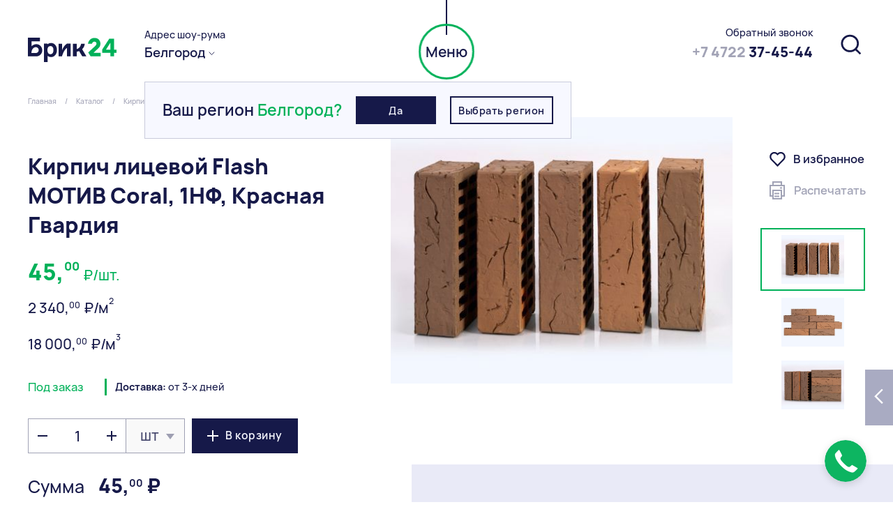

--- FILE ---
content_type: text/html; charset=UTF-8
request_url: https://belgorod.brick24.ru/catalog/brick/keramicheskiy/kirpich-litsevoy-flash-motiv-coral-1nf-krasnaya-gvardiya/
body_size: 58522
content:
<!DOCTYPE html>
<html lang="ru">
<head>
    <meta charset="utf-8"/>
    <meta name="viewport" content="width=device-width, initial-scale=1, shrink-to-fit=no"/>
    <meta name="format-detection" content="telephone=no"/>
    <link rel="icon" type="image/png" href="/local/templates/general/favicon/favicon-16x16.png" sizes="16x16">
    <link rel="icon" type="image/png" href="/local/templates/general/favicon/favicon-32x32.png" sizes="32x32">
    <link rel="icon" type="image/png" href="/local/templates/general/favicon/favicon.ico" sizes="48x48">
    <link rel='mask-icon' href='/local/templates/general/favicon/safari-pinned-tab.svg' color='orange'>
    <link rel="apple-touch-icon" sizes="180x180" href="/local/templates/general/favicon/apple-touch-icon.png">
    <meta name="yandex-verification" content="8a1d72c2e3dee7db" />
    <title>Каталог строительных материалов в Белгороде. Кирпич, Блоки, Плитка, Брусчатка.</title>
    <meta http-equiv="Content-Type" content="text/html; charset=UTF-8" />
<meta name="robots" content="index, follow" />
<meta name="keywords" content="строительные материалы, отделочные материалы, кровельные материалы, брусчатка" />
<meta name="description" content="Магазин стройматериалов Брик24 предоставляет огромный выбор строительных и отделочных материалов в Белгороде по ценам от производителя.Складская программа, комплектация объекта, быстрая доставка." />
<link href="/bitrix/js/ui/design-tokens/dist/ui.design-tokens.css?174178425526358" type="text/css"  rel="stylesheet" />
<link href="/bitrix/js/ui/fonts/opensans/ui.font.opensans.css?16857399402555" type="text/css"  rel="stylesheet" />
<link href="/bitrix/js/main/popup/dist/main.popup.bundle.css?174178442729852" type="text/css"  rel="stylesheet" />
<script>if(!window.BX)window.BX={};if(!window.BX.message)window.BX.message=function(mess){if(typeof mess==='object'){for(let i in mess) {BX.message[i]=mess[i];} return true;}};</script>
<script>(window.BX||top.BX).message({"JS_CORE_LOADING":"Загрузка...","JS_CORE_NO_DATA":"- Нет данных -","JS_CORE_WINDOW_CLOSE":"Закрыть","JS_CORE_WINDOW_EXPAND":"Развернуть","JS_CORE_WINDOW_NARROW":"Свернуть в окно","JS_CORE_WINDOW_SAVE":"Сохранить","JS_CORE_WINDOW_CANCEL":"Отменить","JS_CORE_WINDOW_CONTINUE":"Продолжить","JS_CORE_H":"ч","JS_CORE_M":"м","JS_CORE_S":"с","JSADM_AI_HIDE_EXTRA":"Скрыть лишние","JSADM_AI_ALL_NOTIF":"Показать все","JSADM_AUTH_REQ":"Требуется авторизация!","JS_CORE_WINDOW_AUTH":"Войти","JS_CORE_IMAGE_FULL":"Полный размер"});</script>

<script src="/bitrix/js/main/core/core.js?1741784439498479"></script>

<script>BX.Runtime.registerExtension({"name":"main.core","namespace":"BX","loaded":true});</script>
<script>BX.setJSList(["\/bitrix\/js\/main\/core\/core_ajax.js","\/bitrix\/js\/main\/core\/core_promise.js","\/bitrix\/js\/main\/polyfill\/promise\/js\/promise.js","\/bitrix\/js\/main\/loadext\/loadext.js","\/bitrix\/js\/main\/loadext\/extension.js","\/bitrix\/js\/main\/polyfill\/promise\/js\/promise.js","\/bitrix\/js\/main\/polyfill\/find\/js\/find.js","\/bitrix\/js\/main\/polyfill\/includes\/js\/includes.js","\/bitrix\/js\/main\/polyfill\/matches\/js\/matches.js","\/bitrix\/js\/ui\/polyfill\/closest\/js\/closest.js","\/bitrix\/js\/main\/polyfill\/fill\/main.polyfill.fill.js","\/bitrix\/js\/main\/polyfill\/find\/js\/find.js","\/bitrix\/js\/main\/polyfill\/matches\/js\/matches.js","\/bitrix\/js\/main\/polyfill\/core\/dist\/polyfill.bundle.js","\/bitrix\/js\/main\/core\/core.js","\/bitrix\/js\/main\/polyfill\/intersectionobserver\/js\/intersectionobserver.js","\/bitrix\/js\/main\/lazyload\/dist\/lazyload.bundle.js","\/bitrix\/js\/main\/polyfill\/core\/dist\/polyfill.bundle.js","\/bitrix\/js\/main\/parambag\/dist\/parambag.bundle.js"]);
</script>
<script>BX.Runtime.registerExtension({"name":"ui.design-tokens","namespace":"window","loaded":true});</script>
<script>BX.Runtime.registerExtension({"name":"ui.fonts.opensans","namespace":"window","loaded":true});</script>
<script>BX.Runtime.registerExtension({"name":"main.popup","namespace":"BX.Main","loaded":true});</script>
<script>BX.Runtime.registerExtension({"name":"popup","namespace":"window","loaded":true});</script>
<script>(window.BX||top.BX).message({"LANGUAGE_ID":"ru","FORMAT_DATE":"DD.MM.YYYY","FORMAT_DATETIME":"DD.MM.YYYY HH:MI:SS","COOKIE_PREFIX":"BITRIX_SM","SERVER_TZ_OFFSET":"10800","UTF_MODE":"Y","SITE_ID":"s1","SITE_DIR":"\/","USER_ID":"","SERVER_TIME":1769657853,"USER_TZ_OFFSET":0,"USER_TZ_AUTO":"Y","bitrix_sessid":"682072a1fb90fb53405617c1fee0d941"});</script>


<script src="/bitrix/js/main/popup/dist/main.popup.bundle.js?1741784427117175"></script>


<script>var _ba = _ba || []; _ba.push(["aid", "2cd1274c1ced83d0506b4b7535bd8242"]); _ba.push(["host", "belgorod.brick24.ru"]); (function() {var ba = document.createElement("script"); ba.type = "text/javascript"; ba.async = true;ba.src = (document.location.protocol == "https:" ? "https://" : "http://") + "bitrix.info/ba.js";var s = document.getElementsByTagName("script")[0];s.parentNode.insertBefore(ba, s);})();</script>


                    <link rel="stylesheet" href="/local/templates/general/css/style.bundle.css"/>
        <script src="https://www.google.com/recaptcha/api.js?render=6LdPsyIrAAAAAE5Wu2K9kEKB2tGH5Okb7Gu6gJ6n"></script>
        <script>
            grecaptcha.ready(function () {
                grecaptcha.execute('6LdPsyIrAAAAAE5Wu2K9kEKB2tGH5Okb7Gu6gJ6n', {action: 'contact'}).then(function (token) {
                    let recaptchaFields = document.querySelectorAll('.js-recaptcha-field');
                    if (recaptchaFields) {
                        recaptchaFields.forEach(function (el) {
                            el.value = token;
                        })
                    }
                });
            });
        </script>
        <style>.grecaptcha-badge {
            visibility: hidden;
        }</style>
    <link rel="stylesheet" href="https://cdn.envybox.io/widget/cbk.css">
    <script type="text/javascript" src="https://cdn.envybox.io/widget/cbk.js?wcb_code=a66fc16097842607631985487c145166" charset="UTF-8" async></script>
</head>
<body>
    <section class="loader-holder">
        <div class="loader">
            <div class="loader__brick loader__brick--1"></div>
            <div class="loader__brick loader__brick--2"></div>
            <div class="loader__brick loader__brick--3"></div>
            <div class="loader__brick loader__brick--4"></div>
            <div class="loader__brick loader__brick--5"></div>
        </div>
    </section>
<div class="page">
    <div class="blackout"></div>

    <header class="header header-fixed js-header-main">
        <div class="header__menu menu">
            <div class="menu__top">
                <div class="menu__top-wrapper">
                    <nav class="menu__nav">
                        <a href="/catalog/" data-id="1"
                           class="js-menu-nav-item menu__nav-item link menu__nav-item--active">
                            Каталог
                        </a>
                        <a href="/special/"
                           class="menu__nav-item link ">Акции</a>
                        <a href="/contacts/"
                           class="menu__nav-item link ">Контакты</a>
                        <a href="/gallery/"
                           class="menu__nav-item link ">Галерея</a>
                        <a href="/delivery/"
                           class="menu__nav-item link ">Доставка</a>
                        <a href="/information/" data-id="5"
                           class="js-menu-nav-item menu__nav-item link ">Информация</a>
                    </nav>
                    <div class="menu__header header header--menu">
                        <div class="header__address">
                            <div class="js-location header__location header__location--desktop link">
                                <a href="/contacts" class="header__location-preview">Адрес шоу-рума</a>
                                <div class="header__location-city">
                                    <div>Белгород</div>
                                    <svg>
                                        <use xlink:href="#dropdown"></use>
                                    </svg>
                                </div>
                            </div>
                        </div>

                        <div class="header__phones-holder">
                                    <div class="header__phone">
        <a href="tel:+74722374544" class="header__phone-link"  onClick="ym(65159470,'reachGoal','Click_phone_head')" >
            <svg>
                <use xlink:href="#call"></use>
            </svg>
            <span><span class="fontColor-light-blue">+7 4722</span> 37-45-44</span>
        </a>
    </div>
            <div class="header__phone">
        <a href="tel:+74722584820" class="header__phone-link"  onClick="ym(65159470,'reachGoal','Click_phone_head')" >
            <svg>
                <use xlink:href="#call"></use>
            </svg>
            <span><span class="fontColor-light-blue">+7 4722</span> 58-48-20</span>
        </a>
    </div>
    

                        </div>

                        <div class="header__messengers">
            <a href="#" class="header__messenger header__messenger--telegram">
            <svg>
                <use xlink:href="#telegram2"></use>
            </svg>
        </a>
                <a href="#" class="header__messenger header__messenger--viber">
            <svg>
                <use xlink:href="#whatsapp2"></use>
            </svg>
        </a>
    </div>
                        <a href="#" class="header__phone-link" onClick="ym(65159470,'reachGoal','Click_phone_head')" >
                        <span class="header__phone-svg">
                          <svg>
                            <use xlink:href="#call"></use>
                          </svg>
                        </span>
                        </a>
                        <div class="js-burger header__burger burger">
                            <span></span>
                        </div>
                    </div>
                </div>
            </div>
                        <div class="menu__bottom">
                <div class="menu__bottom-wrap">


                    <div class="menu__columns columns">

                        <div class="menu__col-wrapper menu__col-wrapper--left">
                            <div class="menu__gradient menu__gradient--top"></div>
                            <div class="menu__column columns__column columns__column--left" data-simplebar
                                 data-simplebar-auto-hide="false">
                                <ul data-list="1"
                                    class="menu__goods-list menu__column-list menu__column-list--active">
                                                                            <li class="menu__goods-item menu__column-item">
                                            <a href="/catalog/brick/"
                                               data-id="1"
                                               class="js-menu-good link menu__column-link menu__goods-link menu__goods-link--active">Кирпич</a>
                                        </li>
                                                                            <li class="menu__goods-item menu__column-item">
                                            <a href="/catalog/blocks/"
                                               data-id="2"
                                               class="js-menu-good link menu__column-link menu__goods-link ">Строительные блоки</a>
                                        </li>
                                                                            <li class="menu__goods-item menu__column-item">
                                            <a href="/catalog/smesi/"
                                               data-id="3"
                                               class="js-menu-good link menu__column-link menu__goods-link ">Сухие смеси</a>
                                        </li>
                                                                            <li class="menu__goods-item menu__column-item">
                                            <a href="/catalog/bruschatka/"
                                               data-id="4"
                                               class="js-menu-good link menu__column-link menu__goods-link ">Тротуарная плитка и брусчатка</a>
                                        </li>
                                                                            <li class="menu__goods-item menu__column-item">
                                            <a href="/catalog/fasadnaya-plitka/"
                                               data-id="5"
                                               class="js-menu-good link menu__column-link menu__goods-link ">Фасадная плитка</a>
                                        </li>
                                                                            <li class="menu__goods-item menu__column-item">
                                            <a href="/catalog/uteplitel/"
                                               data-id="7"
                                               class="js-menu-good link menu__column-link menu__goods-link ">Утеплитель</a>
                                        </li>
                                                                            <li class="menu__goods-item menu__column-item">
                                            <a href="/catalog/napolnaya-plitka/"
                                               data-id="11"
                                               class="js-menu-good link menu__column-link menu__goods-link ">Напольная плитка и ступени</a>
                                        </li>
                                                                    </ul>
                                <ul
                                        data-list="5"
                                        class="menu__column-list
                                        "
                                >
                                        <li class="menu__column-item">
        <a
                href="/about/"
                data-id="3607"
                class="js-menu-good link  menu__column-link menu__information-link"
        >О компании</a>
    </li>
    <li class="menu__column-item">
        <a
                href="/information/blog/"
                data-id="3601"
                class="js-menu-good link  menu__column-link menu__information-link"
        >Блог</a>
    </li>
    <li class="menu__column-item">
        <a
                href="/information/news/"
                data-id="3602"
                class="js-menu-good link  menu__column-link menu__information-link"
        >Новости</a>
    </li>
    <li class="menu__column-item">
        <a
                href="/information/brands/"
                data-id="3747"
                class="js-menu-good link  menu__column-link menu__information-link"
        >Бренды</a>
    </li>
                                </ul>
                                <div class="menu__gradient menu__gradient--bottom"></div>
                            </div>
                        </div>


                        <div class="menu__col-wrapper menu__col-wrapper--right">
                            <div class="menu__gradient menu__gradient--top"></div>
                            <div class="menu__subgoods columns__column columns__column--right" data-simplebar
                                 data-simplebar-auto-hide="false">
                                <div class="menu__subgoods-back js-menu__subgoods-back">
                                    <svg>
                                        <use xlink:href="#angle"></use>
                                    </svg>
                                    назад
                                </div>

                                                                    <ul data-category="1" class="menu__subgoods-list">
                                                                                    <li class="menu__subgoods-item">
                                                <a href="/catalog/brick/keramicheskiy/"
                                                   class="link">Керамический</a>
                                            </li>
                                                                                    <li class="menu__subgoods-item">
                                                <a href="/catalog/brick/klinker/"
                                                   class="link">Клинкерный</a>
                                            </li>
                                                                                    <li class="menu__subgoods-item">
                                                <a href="/catalog/brick/giperpresovanniy/"
                                                   class="link">Гиперпресованный</a>
                                            </li>
                                                                                    <li class="menu__subgoods-item">
                                                <a href="/catalog/brick/ruchnoi-formovki/"
                                                   class="link">Ручной формовки</a>
                                            </li>
                                                                                    <li class="menu__subgoods-item">
                                                <a href="/catalog/brick/dlya-pechei-i-kaminov/"
                                                   class="link">Для печей и каминов</a>
                                            </li>
                                                                            </ul>
                                                                    <ul data-category="2" class="menu__subgoods-list">
                                                                                    <li class="menu__subgoods-item">
                                                <a href="/catalog/blocks/keramicheskie/"
                                                   class="link">Керамические блоки</a>
                                            </li>
                                                                                    <li class="menu__subgoods-item">
                                                <a href="/catalog/blocks/gazobetonnie/"
                                                   class="link">Газобетонные блоки</a>
                                            </li>
                                                                                    <li class="menu__subgoods-item">
                                                <a href="/catalog/blocks/komplektuyushchie/"
                                                   class="link">Комплектующие</a>
                                            </li>
                                                                            </ul>
                                                                    <ul data-category="3" class="menu__subgoods-list">
                                                                                    <li class="menu__subgoods-item">
                                                <a href="/catalog/smesi/kladochnie-rastvori/"
                                                   class="link">Кладочные растворы</a>
                                            </li>
                                                                                    <li class="menu__subgoods-item">
                                                <a href="/catalog/smesi/cvetnie-zatirki/"
                                                   class="link">Цветные затирки</a>
                                            </li>
                                                                                    <li class="menu__subgoods-item">
                                                <a href="/catalog/smesi/kleevie-sostavi/"
                                                   class="link">Клеевые составы</a>
                                            </li>
                                                                                    <li class="menu__subgoods-item">
                                                <a href="/catalog/smesi/gidroizoliruyushaya-smes/"
                                                   class="link">Гидроизолирующая смесь</a>
                                            </li>
                                                                                    <li class="menu__subgoods-item">
                                                <a href="/catalog/smesi/cementno-peschanye-smesi/"
                                                   class="link">Цементно-песчаные смеси</a>
                                            </li>
                                                                                    <li class="menu__subgoods-item">
                                                <a href="/catalog/smesi/antimoroznaya-dobavka/"
                                                   class="link">Антиморозная добавка</a>
                                            </li>
                                                                                    <li class="menu__subgoods-item">
                                                <a href="/catalog/smesi/gruntovki/"
                                                   class="link">Грунтовки</a>
                                            </li>
                                                                                    <li class="menu__subgoods-item">
                                                <a href="/catalog/smesi/shtukaturnie-smesi/"
                                                   class="link">Штукатурные смеси</a>
                                            </li>
                                                                                    <li class="menu__subgoods-item">
                                                <a href="/catalog/smesi/shpaklevki/"
                                                   class="link">Шпаклевки, шпаклевочные смеси</a>
                                            </li>
                                                                                    <li class="menu__subgoods-item">
                                                <a href="/catalog/smesi/styajki-pola/"
                                                   class="link">Стяжки пола</a>
                                            </li>
                                                                                    <li class="menu__subgoods-item">
                                                <a href="/catalog/smesi/specrastvor/"
                                                   class="link">Спецраствор</a>
                                            </li>
                                                                                    <li class="menu__subgoods-item">
                                                <a href="/catalog/smesi/rashivka%20dlya%20shvov/"
                                                   class="link">Расшивка для швов</a>
                                            </li>
                                                                            </ul>
                                                                    <ul data-category="4" class="menu__subgoods-list">
                                                                                    <li class="menu__subgoods-item">
                                                <a href="/catalog/bruschatka/klinkernaya-bruschatka/"
                                                   class="link">Клинкерная брусчатка</a>
                                            </li>
                                                                                    <li class="menu__subgoods-item">
                                                <a href="/catalog/bruschatka/vibropresovannaya-plitka/"
                                                   class="link">Вибропресованная плитка</a>
                                            </li>
                                                                                    <li class="menu__subgoods-item">
                                                <a href="/catalog/bruschatka/borduri/"
                                                   class="link">Бордюры и поребрики</a>
                                            </li>
                                                                                    <li class="menu__subgoods-item">
                                                <a href="/catalog/bruschatka/gazonnie-reshetki/"
                                                   class="link">Газонные решетки</a>
                                            </li>
                                                                                    <li class="menu__subgoods-item">
                                                <a href="/catalog/bruschatka/stolbiki/"
                                                   class="link">Столбики</a>
                                            </li>
                                                                            </ul>
                                                                    <ul data-category="5" class="menu__subgoods-list">
                                                                                    <li class="menu__subgoods-item">
                                                <a href="/catalog/fasadnaya-plitka/klinkernaya-plitka/"
                                                   class="link">Клинкерная плитка</a>
                                            </li>
                                                                                    <li class="menu__subgoods-item">
                                                <a href="/catalog/fasadnaya-plitka/betonnaya-plitka/"
                                                   class="link">Бетонная плитка</a>
                                            </li>
                                                                                    <li class="menu__subgoods-item">
                                                <a href="/catalog/fasadnaya-plitka/keramicheskaya-plitka/"
                                                   class="link">Керамическая плитка</a>
                                            </li>
                                                                                    <li class="menu__subgoods-item">
                                                <a href="/catalog/fasadnaya-plitka/giperpresovannaya-plitka/"
                                                   class="link">Гиперпресованная плитка</a>
                                            </li>
                                                                                    <li class="menu__subgoods-item">
                                                <a href="/catalog/fasadnaya-plitka/rigelnaya-plitka/"
                                                   class="link">Ригельная плитка</a>
                                            </li>
                                                                                    <li class="menu__subgoods-item">
                                                <a href="/catalog/fasadnaya-plitka/Thermalpanels/"
                                                   class="link">Термопанели</a>
                                            </li>
                                                                            </ul>
                                                                    <ul data-category="7" class="menu__subgoods-list">
                                                                                    <li class="menu__subgoods-item">
                                                <a href="/catalog/uteplitel/poliefirnoe-polotno/"
                                                   class="link">Полиэфирное волокно</a>
                                            </li>
                                                                                    <li class="menu__subgoods-item">
                                                <a href="/catalog/uteplitel/ZHIDKAYA_TEPLOIZOLYATSIYA/"
                                                   class="link">Жидкая теплоизоляция</a>
                                            </li>
                                                                                    <li class="menu__subgoods-item">
                                                <a href="/catalog/uteplitel/naturalnyye_volokna/"
                                                   class="link">Натуральные волокна</a>
                                            </li>
                                                                            </ul>
                                                                    <ul data-category="11" class="menu__subgoods-list">
                                                                                    <li class="menu__subgoods-item">
                                                <a href="/catalog/napolnaya-plitka/klinkernaya/"
                                                   class="link">Клинкерная</a>
                                            </li>
                                                                                    <li class="menu__subgoods-item">
                                                <a href="/catalog/napolnaya-plitka/keramogranitnaya/"
                                                   class="link">Керамогранит</a>
                                            </li>
                                                                                    <li class="menu__subgoods-item">
                                                <a href="/catalog/napolnaya-plitka/betonnaya/"
                                                   class="link">Бетонная</a>
                                            </li>
                                                                            </ul>
                                                            </div>

                            <div class="menu__banner-holder">
            <a href="https://xn--90aedc4atap.xn--24-9kc2ak8a.xn--p1ai/catalog/bruschatka/filter/manufacturer-is-braer/apply/?PRICE=ASC" class="menu__banner menu__banner--desktop"
                            data-category="4"
                                >
            <img alt="Тротуарная плитка и брусчатка BRAER" class="menu__banner-image" src="/upload/resize_cache/iblock/f01/300_300_140cd750bba9870f18aada2478b24840a/f012d248ac08f644765dc1dcbf25aab0.png" draggable="false"/>
            <span class="menu__banner-info">
                  <span class="menu__banner-title">
                      Тротуарная плитка <br>
и брусчатка  BRAER                  </span>
                                      <span class="menu__banner-text">
                      Разнообразие форм &lt;br&gt;и оттенков Color Mix                  </span>
                                                    <span class="menu__banner-button button button--with-border">
                      Подробнее                  </span>
                </span>
                    </a>
            <a href="брик24.рф/catalog/napolnaya-plitka/filter/manufacturer-is-ceramika-paradyz/apply/?PRICE=ASC" class="menu__banner menu__banner--desktop"
                            data-category="11"
                                >
            <img alt="Напольная плитка и ступени" class="menu__banner-image" src="/upload/resize_cache/iblock/840/300_300_140cd750bba9870f18aada2478b24840a/8401a79f56867122996274399cfa0699.png" draggable="false"/>
            <span class="menu__banner-info">
                  <span class="menu__banner-title">
                      Напольная плитка <br>
и ступени Ceramika Paradyz                  </span>
                                      <span class="menu__banner-text">
                      Лучшая цена на ступени                  </span>
                                                    <span class="menu__banner-button button button--with-border">
                      Подробнее                  </span>
                </span>
                    </a>
            <a href="/catalog/fasadnaya-plitka/filter/manufacturer-is-feldhaus-klinker/apply/" class="menu__banner menu__banner--desktop"
                            data-category="5"
                                >
            <img alt="Фасадная плитка Feldhous" class="menu__banner-image" src="/upload/resize_cache/iblock/269/300_300_140cd750bba9870f18aada2478b24840a/2699d7ddd21040f6554b098f8be8a976.png" draggable="false"/>
            <span class="menu__banner-info">
                  <span class="menu__banner-title">
                      Фасадная плитка <br>
Feldhaus                  </span>
                                      <span class="menu__banner-text">
                      Лучший европейский клинкер!                  </span>
                                                    <span class="menu__banner-button button button--with-border">
                      Подробнее                  </span>
                </span>
                    </a>
            <a href="/catalog/brick/filter/manufacturer-is-braer/apply/" class="menu__banner menu__banner--desktop"
                            data-category="1"
                                >
            <img alt="Кирпич BRAER" class="menu__banner-image" src="/upload/resize_cache/iblock/975/300_300_140cd750bba9870f18aada2478b24840a/975817db8057080ab90c0bbe755815d1.png" draggable="false"/>
            <span class="menu__banner-info">
                  <span class="menu__banner-title">
                      Кирпич BRAER                  </span>
                                      <span class="menu__banner-text">
                      Кирпич европейского качества!                  </span>
                                                    <span class="menu__banner-button button button--with-border">
                      Подробнее                  </span>
                </span>
                    </a>
            <a href="https://xn--90aedc4atap.xn--24-9kc2ak8a.xn--p1ai/catalog/uteplitel/filter/manufacturer-is-fabrika-netkanyh-materialov/apply/?PRICE=ASC" class="menu__banner menu__banner--desktop"
                            data-category="7"
                                >
            <img alt="Утеплитель Greenplanet" class="menu__banner-image" src="/upload/resize_cache/iblock/688/300_300_140cd750bba9870f18aada2478b24840a/68833827802759a81f831e756892c666.png" draggable="false"/>
            <span class="menu__banner-info">
                  <span class="menu__banner-title">
                      Утеплитель Greenplanet                  </span>
                                      <span class="menu__banner-text">
                      Greenplanet экологичные решения &lt;br&gt;
для вашего дома                  </span>
                                                    <span class="menu__banner-button button button--with-border">
                      Подробнее                  </span>
                </span>
                    </a>
            <a href="https://xn--24-9kc2ak8a.xn--p1ai/catalog/blocks/filter/manufacturer-is-stalingradskiy-etalon/apply/?PRICE=ASC" class="menu__banner menu__banner--desktop"
                            data-category="2"
                                >
            <img alt="Блоки Сталинград" class="menu__banner-image" src="/upload/resize_cache/iblock/e94/300_300_140cd750bba9870f18aada2478b24840a/e94df90bbb6dc49b4930069e88002647.png" draggable="false"/>
            <span class="menu__banner-info">
                  <span class="menu__banner-title">
                      Сталинградский камень                  </span>
                                      <span class="menu__banner-text">
                      Керамический блок премиум класса                  </span>
                                                    <span class="menu__banner-button button button--with-border">
                      Подробнее                  </span>
                </span>
                    </a>
            <a href="/catalog/smesi/filter/manufacturer-is-perel/apply/" class="menu__banner menu__banner--desktop"
                            data-category="3"
                                >
            <img alt="Сухие смеси PEREL" class="menu__banner-image" src="/upload/resize_cache/iblock/215/300_300_140cd750bba9870f18aada2478b24840a/215de23cc4edbd7657365f537be9caf0.png" draggable="false"/>
            <span class="menu__banner-info">
                  <span class="menu__banner-title">
                      Сухие смеси Perel                  </span>
                                      <span class="menu__banner-text">
                      Большой выбор цветных кладочных растворов!                  </span>
                                                    <span class="menu__banner-button button button--with-border">
                      Подробнее                  </span>
                </span>
                    </a>
            <a href="https://xn--24-9kc2ak8a.xn--p1ai/information/brands/" class="menu__banner menu__banner--desktop"
                                        data-category="3747"
                    >
            <img alt="Бренды" class="menu__banner-image" src="/upload/resize_cache/iblock/9f1/300_300_140cd750bba9870f18aada2478b24840a/9f163200724914546228333e30e7d16e.png" draggable="false"/>
            <span class="menu__banner-info">
                  <span class="menu__banner-title">
                      Бренды                  </span>
                                                    <span class="menu__banner-button button button--with-border">
                      Перейти                  </span>
                </span>
                    </a>
            <a href="https://xn--24-9kc2ak8a.xn--p1ai/information/news/" class="menu__banner menu__banner--desktop"
                                        data-category="3602"
                    >
            <img alt="Новости" class="menu__banner-image" src="/upload/resize_cache/iblock/e55/300_300_140cd750bba9870f18aada2478b24840a/e55eb1dc02c8b38311ae8ad16acbc4ff.png" draggable="false"/>
            <span class="menu__banner-info">
                  <span class="menu__banner-title">
                      Новости                  </span>
                                                    <span class="menu__banner-button button button--with-border">
                      Перейти                  </span>
                </span>
                    </a>
            <a href="https://xn--24-9kc2ak8a.xn--p1ai/information/blog/" class="menu__banner menu__banner--desktop"
                                        data-category="3601"
                    >
            <img alt="Блог" class="menu__banner-image" src="/upload/resize_cache/iblock/ca9/300_300_140cd750bba9870f18aada2478b24840a/ca9fd01901ca165212a6b7e8e46eee88.png" draggable="false"/>
            <span class="menu__banner-info">
                  <span class="menu__banner-title">
                      Блог                  </span>
                                                    <span class="menu__banner-button button button--with-border">
                      Перейти                  </span>
                </span>
                    </a>
            <a href="https://xn--24-9kc2ak8a.xn--p1ai/information/articles/" class="menu__banner menu__banner--desktop"
                                        data-category="3600"
                    >
            <img alt="Статьи" class="menu__banner-image" src="/upload/resize_cache/iblock/910/300_300_140cd750bba9870f18aada2478b24840a/9105dbc5271ba6eb4c0b6e5c165f1187.png" draggable="false"/>
            <span class="menu__banner-info">
                  <span class="menu__banner-title">
                      Статьи                  </span>
                                                    <span class="menu__banner-button button button--with-border">
                      Перейти                  </span>
                </span>
                    </a>
            <a href="/about/" class="menu__banner menu__banner--desktop"
                                        data-category="3607"
                    >
            <img alt="О компании" class="menu__banner-image" src="/upload/resize_cache/iblock/7dd/300_300_140cd750bba9870f18aada2478b24840a/7ddacb8c29d51a85c92e267584f54205.png" draggable="false"/>
            <span class="menu__banner-info">
                  <span class="menu__banner-title">
                      О компании                  </span>
                                                    <span class="menu__banner-button button button--with-border">
                      Перейти                  </span>
                </span>
                    </a>
    </div>
                            <div class="menu__gradient menu__gradient--bottom"></div>
                        </div>
                    </div>
                </div>
            </div>


            <!--        <div class="widget widget--without-button widget--opened">-->
            <!--            <a href="/favorites/" class="widget__button widget__button--favorites">-->
            <!--                <span class="widget__button-count js-favorites-items-count">-->
            <!--                --><!--</span>-->
            <!--                <svg>-->
            <!--                    <use xlink:href="#heart"></use>-->
            <!--                </svg>-->
            <!--            </a>-->
            <!--            -->            <!--            <a href="/search" class="widget__button widget__button--search js-search-button">-->
            <!--                <svg>-->
            <!--                    <use xlink:href="#glass"></use>-->
            <!--                </svg>-->
            <!--            </a>-->
            <!--        </div>-->

            <div class="menu__mobile-block">
                <div class="menu__mobile-buttons">
                    <div class="js-location header__location header__location--mobile link">
                        <div class="header__location-preview">Адрес шоу-рума</div>
                        <div class="header__location-city">
                            <div>Белгород</div>
                            <svg>
                                <use xlink:href="#dropdown"></use>
                            </svg>
                        </div>
                    </div>
                    <div class="menu__widget-buttons">
                        <a href="/favorites/" class="menu__widget-button widget__button widget__button--favorites">
                            <span class="widget__button-count js-favorites-items-count"></span>
                            <svg>
                                <use xlink:href="#heart"></use>
                            </svg>
                        </a>
                        <a href="/cart/" class="menu__widget-button widget__button widget__button--cart">
    <span class="widget__button-count js-basket-items-count"></span>
    <svg>
        <use xlink:href="#cart"></use>
    </svg>
</a>                        <a href="#" class="menu__widget-button widget__button widget__button--search js-search-button">
                            <svg>
                                <use xlink:href="#glass"></use>
                            </svg>
                        </a>
                    </div>

                </div>

                <a href="https://xn--24-9kc2ak8a.xn--p1ai/catalog/bruschatka/filter/manufacturer-is-braer/apply/?PRICE=ASC" class="menu__banner menu__banner--mobile">
    <img class="menu__banner-image" src="/upload/iblock/1d6/1d6ce2e11aeccab906f145633599e369.png" draggable="false">
    <span class="menu__banner-info">
        <span class="menu__banner-title">
            Тротуарная плитка <br>
и брусчатка  BRAER        </span>
        <span class="menu__banner-text">
            Разнообразие форм <br>и оттенков Color Mix        </span>
                    <span class="menu__banner-button button button--with-border">
                Подробнее            </span>
            </span>
</a>            </div>


            <svg class="js-svg menu__svg"></svg>
            <div class="menu__transparent-block"></div>
            <div class="js-open-menu menu__button">
            <span class="menu__button-open">
          <span class="static">Меню</span>
          <span class="hover">Вниз</span>
        </span>
                <span class="menu__drag-holder">
          <span class="menu__line"></span>
          <span class="menu__circle"></span>
        </span>
            </div>

        </div>

        <div class="wrap">
            <div class="header__container">
                <a href="/" class="header__logo">
                    <img src="/local/templates/general/img/logo.svg" alt="brick24" draggable="false">
                </a>
                <div class="header__location-holder">
                    <div class="header__location link header__location--desktop">
                        <a href="/contacts" class="header__location-preview">Адрес шоу-рума</a>
                        <div class="js-location header__location-city">
                            <div>Белгород</div>
                            <svg>
                                <use xlink:href="#dropdown"></use>
                            </svg>
                        </div>
                    </div>
                                            <div class="js-location-popup header__location-popup">
                            <div class="header__location-question">
                                <p>Ваш регион</p>
                                <p>Белгород?</p>
                            </div>
                            <div class="js-close-location header__location-buttons">
                                <a href="#" class="header__location-button button">Да</a>
                                <a href="#" class="js-close-location js-location js-popup-location header__location-button button button--with-border">Выбрать регион</a>
                            </div>
                        </div>



<!--                        <div class="js-location-popup header__location-popup">-->
<!--                            <div class="header__location-question">-->
<!--                                <p>Вы находитесь</p>-->
<!--                                <p>в --><!--?</p>-->
<!--                            </div>-->
<!--                            <div class="header__location-buttons">-->
<!--                                <a href="#"-->
<!--                                   class="js-close-location header__location-button button button--with-border">Да</a>-->
<!--                                <a href="#"-->
<!--                                   class="js-close-location js-location header__location-button button button--with-border">Выбрать город</a>-->
<!--                            </div>-->
<!--                        </div>-->
                                    </div>
                <div class="header__right-part">
                    <div class="header__phones">
                        <div class="header__callback-link">
                            <div class="header__phone-order js-callback">Обратный звонок</div>
                        </div>
                        <div class="header__phones-wrapper">
                                    <div class="header__phone">
        <a href="tel:+74722374544" class="header__phone-link"  onClick="ym(65159470,'reachGoal','Click_phone_head')" >
            <svg>
                <use xlink:href="#call"></use>
            </svg>
            <span><span class="fontColor-light-blue">+7 4722</span> 37-45-44</span>
        </a>
    </div>
    

                        </div>
                    </div>
                    <a href="#" class="header__search-link js-search-button">
                        <svg>
                            <use xlink:href="#search-icon"></use>
                        </svg>
                    </a>
                </div>
                <div class="js-burger header__burger burger">
                    <span></span>
                </div>
            </div>
        </div>
    </header>

    <section class="search-popup">
        <form method="get" action="/search" class="search-popup__wrapper">
            <div class="search-popup__content">
                <div class="search-popup__input-holder">
                    <span class="search-popup__input-pre search-popup__input-pre--desktop">Введите то, что хотите найти и нажмите enter</span>
                    <span class="search-popup__input-pre search-popup__input-pre--mobile">Введите то, что хотите найти</span>
                    <label class="search-popup__label">
                        <input name="q" type="search" class="search-popup__input"
                               placeholder="Например, Лицевой кирпич">
                    </label>
                    <button type="submit" class="search-popup__submit-button button">
                        <span>Искать</span>
                    </button>
                </div>
            </div>
            <div class="search-popup__close-button">
                <svg>
                    <use xlink:href="#close-button"></use>
                </svg>
            </div>
        </form>
    </section>

    <div class="content content   ">
<div class="wrap"><ul class="breadcrumbs" itemprop="http://schema.org/breadcrumb" itemscope itemtype="http://schema.org/BreadcrumbList">
            <li class="breadcrumbs__item" itemprop="itemListElement" itemscope itemtype="http://schema.org/ListItem">
                <a href="/" title="Главная" itemprop="url" class="breadcrumbs__link">Главная</a>
                <meta itemprop="position" content="1" />
            </li><li class="breadcrumbs__item">/</li>
            <li class="breadcrumbs__item" itemprop="itemListElement" itemscope itemtype="http://schema.org/ListItem">
                <a href="/catalog/" title="Каталог" itemprop="url" class="breadcrumbs__link">Каталог</a>
                <meta itemprop="position" content="2" />
            </li><li class="breadcrumbs__item">/</li>
            <li class="breadcrumbs__item" itemprop="itemListElement" itemscope itemtype="http://schema.org/ListItem">
                <a href="/catalog/brick/" title="Кирпич" itemprop="url" class="breadcrumbs__link">Кирпич</a>
                <meta itemprop="position" content="3" />
            </li><li class="breadcrumbs__item">/</li>
            <li class="breadcrumbs__item" itemprop="itemListElement" itemscope itemtype="http://schema.org/ListItem">
                <a href="/catalog/brick/keramicheskiy/" title="
Керамический" itemprop="url" class="breadcrumbs__link">
Керамический</a>
                <meta itemprop="position" content="4" />
            </li><li class="breadcrumbs__item">/</li>
			<li class="breadcrumbs__item" itemprop="itemListElement" itemscope itemtype="http://schema.org/ListItem">
				Кирпич лицевой Flash МОТИВ Coral, 1НФ, Красная Гвардия
				<meta itemprop="position" content="5" />
			</li></ul></div>
<div data-id="4471" class="columns detail js-product-page">
    <div class="detail__two-columns">
        <div class="columns__column columns__column--left detail__column-left">
            <div class="detail__sidebar js-detail-column-left sidebar item-block--in-stock item-block--in-stock">
                <div class="item-block__info item-block__info--big">
                                        <div class="detail__image-mini">
                        <div class="js-detail-slider detail-slider swiper-container">
                            <div class="swiper-wrapper">
                                <a href="/upload/iblock/061/061265aa509ef8b2eb258c9e5ad8551c.jpg"
                                   class="swiper-slide detail-slider__slide js-detail-slide">
                                    <img src="/upload/iblock/061/061265aa509ef8b2eb258c9e5ad8551c.jpg" class="" alt=""/>
                                </a>

                                                                                                                                                    <a href="/upload/iblock/63f/63f063195cf88de4a46d815efb683999.jpg"
                                           class="swiper-slide detail-slider__slide js-detail-slide">
                                            <img src="/upload/iblock/63f/63f063195cf88de4a46d815efb683999.jpg" class="" alt=""/>
                                        </a>
                                                                                                                    <a href="/upload/iblock/a4e/a4ebbb1f50acb564c3e1e0e5dd52901f.jpg"
                                           class="swiper-slide detail-slider__slide js-detail-slide">
                                            <img src="/upload/iblock/a4e/a4ebbb1f50acb564c3e1e0e5dd52901f.jpg" class="" alt=""/>
                                        </a>
                                                                    
                            </div>
                        </div>
                        <div class="swiper-pagination detail-slider__swiper-pagination"></div>
                    </div>
                    <div class="item-block__header item-block__header--desktop">
                                            </div>
                    <h1 class="item-block__name h1">Кирпич лицевой Flash МОТИВ Coral, 1НФ, Красная Гвардия</h1>
                    <div class="detail__absolute-buttons detail__absolute-buttons--mobile">
                        <div data-id="4471"
                 class="js-add-to-favorites detail__absolute-button item-block__favourite item-block__favourite--desktop link link--with-image link--favorite js-favorite-link--add">
                <svg class="js-favorite-link--add-button">
                    <use xlink:href="#heart"></use>
                </svg>
                <span class="js-favorite-link--add-button">В избранное</span>
                <svg class="js-favorite-link--delete-button">
                    <use xlink:href="#filled-heart"></use>
                </svg>
                <span class="js-favorite-link--delete-button">В избранном</span>
            </div>
                        <div
                                class="detail__absolute-button item-block__print link--with-image link link--printer js-print-pdf"
                                data-id="4471"
                                data-url="/catalog/brick/keramicheskiy/kirpich-litsevoy-flash-motiv-coral-1nf-krasnaya-gvardiya/"
                        >
                            <svg>
                                <use xlink:href="#printer"></use>
                            </svg>
                            Распечатать
                        </div>
                    </div>
                    <div class="item-block__prices-holder">
                        <div class="item-block__prices">
                                                            <div class="item-block__price item-block__price--green js-item-price"
                                     data-measure="piece"
                                     data-price="45.00">
                                    <span class="item-block__price-number">45,<sup>00</sup></span>₽/шт.                                </div>
                                                                    <div class="item-block__price js-item-price" data-measure="m2"
                                         data-price="2340.00">
                                        <span class="item-block__price-number">2 340,<sup>00</sup></span>₽/м<sup>2</sup>                                    </div>
                                                                    <div class="item-block__price js-item-price" data-measure="m3"
                                         data-price="18000.00">
                                        <span class="item-block__price-number">18 000,<sup>00</sup></span>₽/м<sup>3</sup>                                    </div>
                                                                                    </div>

                                            </div>

                    <div class="item-block__availability-favorite">
                                                    <div class="item-block__availability">Под заказ</div>
                        
                        <div class="item-block__add-info">
                                                                                                                <div class="item-block__add-stroke"><b>Доставка:</b> от 3-х дней                            </div>
                        </div>
                    </div>

                    <div class="item-block__detail-buy detail__buy">
                        <div class="detail__buy-columns">
                                                            <div class="detail__left-col">
                                    <div class="detail__buy-inputs">
                                        <div class="js-input-number js-item-count input-number input-number--wo-rBorder">
                                            <div class="input-number__button input-number__button--minus"></div>
                                            <input class="js-quantity-input input-number__input input" min="1"
                                                   max="999999"
                                                   value="1" type="number"/>
                                            <div class="input-number__button input-number__button--plus"></div>
                                        </div>
                                        <div class="cart-item__select-mini">
                                            <select data-id="4471"
                                                    class="js-select js-item-type js-detail-measure">
                                            </select>
                                        </div>
                                        <div class="js-cart-item-measure-option" data-id="4471"
                                             style="display: none;"
                                             data-value="piece"
                                             data-selected="true">
                                            шт                                        </div>
                                                                                    <div class="js-cart-item-measure-option"
                                                 data-id="4471"
                                                 style="display: none;"
                                                 data-value="m2">м<sup class="choices__sup">2</sup>                                            </div>
                                                                                    <div class="js-cart-item-measure-option"
                                                 data-id="4471"
                                                 style="display: none;"
                                                 data-value="m3">м<sup class="choices__sup">3</sup>                                            </div>
                                                                            </div>
                                    <div class="detail__buy-sum">
                                        <div class="detail__buy-sum-text">Сумма</div>
                                        <div class="cart-item__price item-block__price">
                                            <span class="item-block__price-number">
                                              <span class="js-item-total-price-rubles">45</span>,<sup
                                                        class="js-item-total-price-kopecs"
                                                >00</sup
                                                >
                                            </span>
                                            ₽
                                        </div>
                                    </div>
                                </div>
                                                        <div class="detail__right-col">
                                                                    <div data-id="4471"
                                         class="detail__buy-button button button--cart js-add-to-cart js-add-with-quantity">
                                        <svg>
                                            <use xlink:href="#plus"></use>
                                        </svg>
                                        В корзину
                                    </div>
                                                            </div>
                        </div>
                    </div>
                </div>

                <div class="detail__bottom detail__bottom--mobile">
                    <div class="detail__bottom-links">
                        <div data-element="4471"
                             class="detail__bottom-link link--with-image link link--price js-your-price">
                            <svg>
                                <use xlink:href="#price"></use>
                            </svg>
                            Предложить свою цену
                        </div>
                        <div data-element="4471"
                             class="js-price-changed detail__bottom-link link--with-image link link--bell">
                            <svg>
                                <use xlink:href="#bell"></use>
                            </svg>
                            Сообщить об изменении цен
                        </div>
                        <div
                                class="detail__bottom-link link--with-image link link--printer js-print-pdf"
                                data-id="4471"
                                data-url="/catalog/brick/keramicheskiy/kirpich-litsevoy-flash-motiv-coral-1nf-krasnaya-gvardiya/"
                        >
                            <svg>
                                <use xlink:href="#printer"></use>
                            </svg>
                            Распечатать
                        </div>
                    </div>
                    <div class="detail__bottom-text">
                                                    Гарантия лучшей цены.
                                                                            <!-- Бесплатная доставка при заказе комплектного груза. -->
                            Норма загрузки составляет 8160 штук.                        .
                    </div>
                </div>

                <div class="detail__bottom detail__bottom--desktop js-detail-bottom-desktop">
                    <div class="detail__bottom-text">
                                                    Гарантия лучшей цены.
                                                                            <!-- Бесплатная доставка при заказе комплектного груза. -->
                            Норма загрузки составляет 8160 штук.                                            </div>
                    <div class="detail__bottom-links">
                        <!--                                <div data-element="-->
                        <!--" class="link js-one-click">Купить в 1-->
                        <!--                                    клик-->
                        <!--                                </div>-->
                        <div data-element="4471"
                             class="detail__bottom-link link--with-image link link--price js-your-price">
                            <svg>
                                <use xlink:href="#price"></use>
                            </svg>
                            Предложить свою цену
                        </div>
                        <div data-element="4471"
                             class="js-price-changed item-block__price-change item-block__price-change--desktop detail__bottom-link link--with-image link link--bell">
                            <svg>
                                <use xlink:href="#bell"></use>
                            </svg>
                            Сообщить об изменении цен
                        </div>
                    </div>
                </div>
            </div>
        </div>
        <div class="columns__column columns__column--right detail__column-right">
            <div class="detail__images">
                <div class="detail__absolute-buttons">
                    <div data-id="4471"
                 class="js-add-to-favorites detail__absolute-button item-block__favourite item-block__favourite--desktop link link--with-image link--favorite js-favorite-link--add">
                <svg class="js-favorite-link--add-button">
                    <use xlink:href="#heart"></use>
                </svg>
                <span class="js-favorite-link--add-button">В избранное</span>
                <svg class="js-favorite-link--delete-button">
                    <use xlink:href="#filled-heart"></use>
                </svg>
                <span class="js-favorite-link--delete-button">В избранном</span>
            </div>
                    <div
                            class="detail__absolute-button item-block__print link--with-image link link--printer js-print-pdf"
                            data-id="4471"
                            data-url="/catalog/brick/keramicheskiy/kirpich-litsevoy-flash-motiv-coral-1nf-krasnaya-gvardiya/"
                    >
                        <svg>
                            <use xlink:href="#printer"></use>
                        </svg>
                        Распечатать
                    </div>
                </div>


                <!--                <div class="detail__im">-->
                <!--                    <img src="--><!--"-->
                <!--                         class="detail__image"-->
                <!--                         alt=""/>-->
                <!--                </div>-->
                <div class="detail__im swiper-container">
                    <div class="detail__big-slider swiper-wrapper">
                        <div data-src="/upload/iblock/061/061265aa509ef8b2eb258c9e5ad8551c.jpg"
                             style="background-image: url('/upload/iblock/061/061265aa509ef8b2eb258c9e5ad8551c.jpg')"
                             class="detail__image active swiper-slide">
                            <img src="/upload/iblock/061/061265aa509ef8b2eb258c9e5ad8551c.jpg">
                        </div>
                                                                                                                    <div data-src="/upload/iblock/63f/63f063195cf88de4a46d815efb683999.jpg"
                                     style="background-image: url('/upload/iblock/63f/63f063195cf88de4a46d815efb683999.jpg')"
                                     class="detail__image active swiper-slide">
                                    <img src="/upload/iblock/63f/63f063195cf88de4a46d815efb683999.jpg">
                                </div>
                                                                                            <div data-src="/upload/iblock/a4e/a4ebbb1f50acb564c3e1e0e5dd52901f.jpg"
                                     style="background-image: url('/upload/iblock/a4e/a4ebbb1f50acb564c3e1e0e5dd52901f.jpg')"
                                     class="detail__image active swiper-slide">
                                    <img src="/upload/iblock/a4e/a4ebbb1f50acb564c3e1e0e5dd52901f.jpg">
                                </div>
                                                                        </div>
                </div>
                <div class="detail__tabs">
                    <div class="detail__tabs-slider swiper-container">
                        <div class="detail__tabs-arrow detail__tabs-arrow--prev">
                            <svg>
                                <use xlink:href="#angle"></use>
                            </svg>
                        </div>
                        <div class="detail__tabs-list swiper-wrapper">
                            <a href="/upload/iblock/061/061265aa509ef8b2eb258c9e5ad8551c.jpg"
                               class="detail__tabs-item js-detail-tab swiper-slide active"
                               data-src="/upload/iblock/061/061265aa509ef8b2eb258c9e5ad8551c.jpg">
                                <span style="background-image: url('/upload/iblock/061/061265aa509ef8b2eb258c9e5ad8551c.jpg')"
                                      data-image="/upload/iblock/061/061265aa509ef8b2eb258c9e5ad8551c.jpg">
								        <img src="/upload/iblock/061/061265aa509ef8b2eb258c9e5ad8551c.jpg">
							        </span>
                            </a>
                                                                                                                            
                                    <a href="/upload/iblock/63f/63f063195cf88de4a46d815efb683999.jpg" class="detail__tabs-item js-detail-tab swiper-slide"
                                       data-src="/upload/iblock/63f/63f063195cf88de4a46d815efb683999.jpg">
							        <span style="background-image: url('/upload/iblock/63f/63f063195cf88de4a46d815efb683999.jpg')" data-image="/upload/iblock/63f/63f063195cf88de4a46d815efb683999.jpg">
								        <img src="/upload/iblock/63f/63f063195cf88de4a46d815efb683999.jpg">
							        </span>
                                    </a>
                                                                                                        
                                    <a href="/upload/iblock/a4e/a4ebbb1f50acb564c3e1e0e5dd52901f.jpg" class="detail__tabs-item js-detail-tab swiper-slide"
                                       data-src="/upload/iblock/a4e/a4ebbb1f50acb564c3e1e0e5dd52901f.jpg">
							        <span style="background-image: url('/upload/iblock/a4e/a4ebbb1f50acb564c3e1e0e5dd52901f.jpg')" data-image="/upload/iblock/a4e/a4ebbb1f50acb564c3e1e0e5dd52901f.jpg">
								        <img src="/upload/iblock/a4e/a4ebbb1f50acb564c3e1e0e5dd52901f.jpg">
							        </span>
                                    </a>
                                                                                                                        </div>
                        <div class="detail__tabs-arrow detail__tabs-arrow--next">
                            <svg>
                                <use xlink:href="#angle"></use>
                            </svg>
                        </div>

                    </div>
                </div>
            </div>
            <!--            <div-->
            <!--                    class="detail__show-detail detail__show-detail--active detail__show-detail--visible js-show-description"-->
            <!--            >-->
            <!--                <div class="link link--with-arrow link--with-arrow-right link--with-image link--big link--green">-->
            <!--                    Описание и характеристики-->
            <!--                    <svg>-->
            <!--                        <use xlink:href="#arrow-bold"></use>-->
            <!--                    </svg>-->
            <!--                </div>-->
            <!--            </div>-->
            <div class="detail detail--description detail__description">
                <div class="detail__descr-wrapper detail__descr-wrapper--colored">
                    <div class="detail__descr-content">
                        <h2 class="h2 detail__description-title">О товаре</h2>
                        <div class="detail__info">
                            <div class="detail__info-specific detail__specific">
                                <div class="detail__description-subtitle">Характеристики</div>
                                                                    <div class="detail__specific-row">
                                        <div>Производитель</div>
                                        <div><a href="/information/brands/Krasnaya-Gvardiya/"
                                                class="link detail__link">Красная Гвардия</a>
                                        </div>
                                    </div>
                                
                                                                    <div class="detail__specific-row">
                                        <div>Вид кирпича</div>
                                                                                    <div> </div>
                                                                            </div>
                                                                    <div class="detail__specific-row">
                                        <div>Страна</div>
                                                                                    <div>Россия </div>
                                                                            </div>
                                                                    <div class="detail__specific-row">
                                        <div>Вид</div>
                                                                                    <div>Облицовочный </div>
                                                                            </div>
                                                                    <div class="detail__specific-row">
                                        <div>Тип</div>
                                                                                    <div>Пустотелый </div>
                                                                            </div>
                                                                    <div class="detail__specific-row">
                                        <div>Вид формовки</div>
                                                                                    <div>Пластичное формование </div>
                                                                            </div>
                                                                    <div class="detail__specific-row">
                                        <div>Цвет</div>
                                                                                    <div>Красно-коричневый </div>
                                                                            </div>
                                                                    <div class="detail__specific-row">
                                        <div>Оттенок</div>
                                                                                    <div>Пестрый </div>
                                                                            </div>
                                                                    <div class="detail__specific-row">
                                        <div>Условная единица</div>
                                                                                    <div>1 НФ </div>
                                                                            </div>
                                                                    <div class="detail__specific-row">
                                        <div>Формат</div>
                                                                                    <div>Одинарный </div>
                                                                            </div>
                                                                    <div class="detail__specific-row">
                                        <div>Прочность на сжатие</div>
                                                                                    <div>175 кгс/см²</div>
                                                                            </div>
                                                                    <div class="detail__specific-row">
                                        <div>Поверхность</div>
                                                                                    <div>Рифленая </div>
                                                                            </div>
                                                                    <div class="detail__specific-row">
                                        <div>Размер</div>
                                                                                    <div>250х120х65 мм</div>
                                                                            </div>
                                                                    <div class="detail__specific-row">
                                        <div>Морозостойкость</div>
                                                                                    <div>F 100 </div>
                                                                            </div>
                                                                    <div class="detail__specific-row">
                                        <div>Водопоглощение</div>
                                                                                    <div>от 8 %</div>
                                                                            </div>
                                                                    <div class="detail__specific-row">
                                        <div>Пустотность</div>
                                                                                    <div>38 %</div>
                                                                            </div>
                                                                    <div class="detail__specific-row">
                                        <div>Вес</div>
                                                                                    <div>2,4 кг</div>
                                                                            </div>
                                                                    <div class="detail__specific-row">
                                        <div>Количество шт. в м²</div>
                                                                                    <div>52 </div>
                                                                            </div>
                                                                    <div class="detail__specific-row">
                                        <div>Количество шт. в м³</div>
                                                                                    <div>400 </div>
                                                                            </div>
                                                                    <div class="detail__specific-row">
                                        <div>Количество шт. на поддоне</div>
                                                                                    <div>480 </div>
                                                                            </div>
                                                            </div>
                                                        <div class="detail__info-left">
                                <div class="detail__info-text detail__info-text--mobile detail__text">
                                                                        <div class="detail__text-invisible">
                                                                            </div>
                                                                    </div>
                                <div class="detail__info-text detail__info-text--desktop detail__text">
                                                                        <div class="detail__text-invisible">
                                                                            </div>
                                                                    </div>
                                                                    <div class="detail__description-subtitle">Сертификаты</div>
                                    <div class="detail__files">
                                        <div class="detail__files-list">
                                                                                                                                                <div class="detail__file">
                                                        <a href="/upload/iblock/c6e/c6edf8c92c9d5047e6304641d9a2ea39.jpg" target="_blank"
                                                           download="05.07.2019.1.jpg"
                                                           class="link link--with-image link--file">
                                                            <svg>
                                                                <use xlink:href="#certificate"></use>
                                                            </svg>
                                                            05.07.2019.1.jpg                                                        </a>
                                                    </div>
                                                                                                                                                                                                <div class="detail__file">
                                                        <a href="/upload/iblock/c88/c883e33e9df000477946bde69405a940.jpg" target="_blank"
                                                           download="05.07.2019.2.jpg"
                                                           class="link link--with-image link--file">
                                                            <svg>
                                                                <use xlink:href="#certificate"></use>
                                                            </svg>
                                                            05.07.2019.2.jpg                                                        </a>
                                                    </div>
                                                                                                                                                                                                <div class="detail__file">
                                                        <a href="/upload/iblock/59b/59bb925e65ccbdc9c565092c4ac353de.jpg" target="_blank"
                                                           download="11.05.2018 2.jpg"
                                                           class="link link--with-image link--file">
                                                            <svg>
                                                                <use xlink:href="#certificate"></use>
                                                            </svg>
                                                            11.05.2018 2.jpg                                                        </a>
                                                    </div>
                                                                                                                                                                                                <div class="detail__file">
                                                        <a href="/upload/iblock/1f6/1f6e5670b6d4df6feab06a3e43db63d4.jpg" target="_blank"
                                                           download="11.05.2018 3.jpg"
                                                           class="link link--with-image link--file">
                                                            <svg>
                                                                <use xlink:href="#certificate"></use>
                                                            </svg>
                                                            11.05.2018 3.jpg                                                        </a>
                                                    </div>
                                                                                                                                                                                                <div class="detail__file">
                                                        <a href="/upload/iblock/9d0/9d0e513c5be7264ef65d8acb6de69f1a.jpg" target="_blank"
                                                           download="11.08.2017.jpg"
                                                           class="link link--with-image link--file">
                                                            <svg>
                                                                <use xlink:href="#certificate"></use>
                                                            </svg>
                                                            11.08.2017.jpg                                                        </a>
                                                    </div>
                                                                                                                                                                                                <div class="detail__file">
                                                        <a href="/upload/iblock/058/05870c631c953c32f3bd041eba405738.jpg" target="_blank"
                                                           download="13.07.2018 2.jpg"
                                                           class="link link--with-image link--file">
                                                            <svg>
                                                                <use xlink:href="#certificate"></use>
                                                            </svg>
                                                            13.07.2018 2.jpg                                                        </a>
                                                    </div>
                                                                                                                                                                                                <div class="detail__file">
                                                        <a href="/upload/iblock/ffb/ffb14fd346ae2417413b9d3e1a1082a6.jpg" target="_blank"
                                                           download="13.07.2018 3.jpg"
                                                           class="link link--with-image link--file">
                                                            <svg>
                                                                <use xlink:href="#certificate"></use>
                                                            </svg>
                                                            13.07.2018 3.jpg                                                        </a>
                                                    </div>
                                                                                                                                                                                                <div class="detail__file">
                                                        <a href="/upload/iblock/d3c/d3c6523104186d4ed8055e2e1900551d.jpg" target="_blank"
                                                           download="18.12.2017.1.jpg"
                                                           class="link link--with-image link--file">
                                                            <svg>
                                                                <use xlink:href="#certificate"></use>
                                                            </svg>
                                                            18.12.2017.1.jpg                                                        </a>
                                                    </div>
                                                                                                                                                                                                <div class="detail__file">
                                                        <a href="/upload/iblock/1cd/1cdb934180dec38ba78bfd1db141d96f.jpg" target="_blank"
                                                           download="18.12.2017.2.jpg"
                                                           class="link link--with-image link--file">
                                                            <svg>
                                                                <use xlink:href="#certificate"></use>
                                                            </svg>
                                                            18.12.2017.2.jpg                                                        </a>
                                                    </div>
                                                                                                                                                                                                <div class="detail__file">
                                                        <a href="/upload/iblock/cc4/cc4ea6fa7e6164308aec092e1f5c2ef7.jpg" target="_blank"
                                                           download="20.06.2019.jpg"
                                                           class="link link--with-image link--file">
                                                            <svg>
                                                                <use xlink:href="#certificate"></use>
                                                            </svg>
                                                            20.06.2019.jpg                                                        </a>
                                                    </div>
                                                                                                                                                                                                <div class="detail__file">
                                                        <a href="/upload/iblock/941/94164f7ae70788a37415743de2c12ab0.jpg" target="_blank"
                                                           download="22.10.2018 2.jpg"
                                                           class="link link--with-image link--file">
                                                            <svg>
                                                                <use xlink:href="#certificate"></use>
                                                            </svg>
                                                            22.10.2018 2.jpg                                                        </a>
                                                    </div>
                                                                                                                                                                                                <div class="detail__file">
                                                        <a href="/upload/iblock/152/15279f3ef4d033bae0f93e0fd5f3249f.jpg" target="_blank"
                                                           download="Приложение к сертификату от 11.05.2018.jpg"
                                                           class="link link--with-image link--file">
                                                            <svg>
                                                                <use xlink:href="#certificate"></use>
                                                            </svg>
                                                            Приложение к сертификату от 11.05.2018.jpg                                                        </a>
                                                    </div>
                                                                                                                                                                                                <div class="detail__file">
                                                        <a href="/upload/iblock/c27/c27ded682f3aa3db362f20048ca0655a.jpg" target="_blank"
                                                           download="Разрешение на применение знака соответствия.jpg"
                                                           class="link link--with-image link--file">
                                                            <svg>
                                                                <use xlink:href="#certificate"></use>
                                                            </svg>
                                                            Разрешение на применение знака соответствия.jpg                                                        </a>
                                                    </div>
                                                                                                                                                                                                <div class="detail__file">
                                                        <a href="/upload/iblock/65e/65ee4c8801d1ad2b8571bdebf68428f8.jpg" target="_blank"
                                                           download="05.07.2019.1.jpg"
                                                           class="link link--with-image link--file">
                                                            <svg>
                                                                <use xlink:href="#certificate"></use>
                                                            </svg>
                                                            05.07.2019.1.jpg                                                        </a>
                                                    </div>
                                                                                                                                                                                                <div class="detail__file">
                                                        <a href="/upload/iblock/b8e/b8eb306a74d9c82861aebf4a448d0737.jpg" target="_blank"
                                                           download="05.07.2019.2.jpg"
                                                           class="link link--with-image link--file">
                                                            <svg>
                                                                <use xlink:href="#certificate"></use>
                                                            </svg>
                                                            05.07.2019.2.jpg                                                        </a>
                                                    </div>
                                                                                                                                                                                                <div class="detail__file">
                                                        <a href="/upload/iblock/481/481db180fa96ba6d71fd27b297946310.jpg" target="_blank"
                                                           download="11.05.2018 2.jpg"
                                                           class="link link--with-image link--file">
                                                            <svg>
                                                                <use xlink:href="#certificate"></use>
                                                            </svg>
                                                            11.05.2018 2.jpg                                                        </a>
                                                    </div>
                                                                                                                                                                                                <div class="detail__file">
                                                        <a href="/upload/iblock/5e9/5e99f1d1a1a6e9c56462cf529625e0cb.jpg" target="_blank"
                                                           download="11.05.2018 3.jpg"
                                                           class="link link--with-image link--file">
                                                            <svg>
                                                                <use xlink:href="#certificate"></use>
                                                            </svg>
                                                            11.05.2018 3.jpg                                                        </a>
                                                    </div>
                                                                                                                                                                                                <div class="detail__file">
                                                        <a href="/upload/iblock/2e2/2e28a9df10ff92d13847578d4ebd6af5.jpg" target="_blank"
                                                           download="11.08.2017.jpg"
                                                           class="link link--with-image link--file">
                                                            <svg>
                                                                <use xlink:href="#certificate"></use>
                                                            </svg>
                                                            11.08.2017.jpg                                                        </a>
                                                    </div>
                                                                                                                                                                                                <div class="detail__file">
                                                        <a href="/upload/iblock/061/0617464d9e52b56b2c778c10ac632ae6.jpg" target="_blank"
                                                           download="13.07.2018 2.jpg"
                                                           class="link link--with-image link--file">
                                                            <svg>
                                                                <use xlink:href="#certificate"></use>
                                                            </svg>
                                                            13.07.2018 2.jpg                                                        </a>
                                                    </div>
                                                                                                                                                                                                <div class="detail__file">
                                                        <a href="/upload/iblock/20b/20b3768cc9e0648048f45c764744ad91.jpg" target="_blank"
                                                           download="13.07.2018 3.jpg"
                                                           class="link link--with-image link--file">
                                                            <svg>
                                                                <use xlink:href="#certificate"></use>
                                                            </svg>
                                                            13.07.2018 3.jpg                                                        </a>
                                                    </div>
                                                                                                                                                                                                <div class="detail__file">
                                                        <a href="/upload/iblock/7d9/7d917688e44f5aded3a45f3eb595f026.jpg" target="_blank"
                                                           download="18.12.2017.1.jpg"
                                                           class="link link--with-image link--file">
                                                            <svg>
                                                                <use xlink:href="#certificate"></use>
                                                            </svg>
                                                            18.12.2017.1.jpg                                                        </a>
                                                    </div>
                                                                                                                                                                                                <div class="detail__file">
                                                        <a href="/upload/iblock/7e2/7e2ea3868fb74d9b28b53d16fd0c282b.jpg" target="_blank"
                                                           download="18.12.2017.2.jpg"
                                                           class="link link--with-image link--file">
                                                            <svg>
                                                                <use xlink:href="#certificate"></use>
                                                            </svg>
                                                            18.12.2017.2.jpg                                                        </a>
                                                    </div>
                                                                                                                                                                                                <div class="detail__file">
                                                        <a href="/upload/iblock/532/532bd1f5838abd5349fc8da2922545ca.jpg" target="_blank"
                                                           download="20.06.2019.jpg"
                                                           class="link link--with-image link--file">
                                                            <svg>
                                                                <use xlink:href="#certificate"></use>
                                                            </svg>
                                                            20.06.2019.jpg                                                        </a>
                                                    </div>
                                                                                                                                                                                                <div class="detail__file">
                                                        <a href="/upload/iblock/92a/92a3823fa77ff2f940ed5a9a830aae85.jpg" target="_blank"
                                                           download="22.10.2018 2.jpg"
                                                           class="link link--with-image link--file">
                                                            <svg>
                                                                <use xlink:href="#certificate"></use>
                                                            </svg>
                                                            22.10.2018 2.jpg                                                        </a>
                                                    </div>
                                                                                                                                                                                                <div class="detail__file">
                                                        <a href="/upload/iblock/673/673b200c8d76606aad2b9b911f167fce.jpg" target="_blank"
                                                           download="Па®ЂЃ¶•≠®• ™ б•ав®д®™†вг Ѓв 11.05.2018.jpg"
                                                           class="link link--with-image link--file">
                                                            <svg>
                                                                <use xlink:href="#certificate"></use>
                                                            </svg>
                                                            Па®ЂЃ¶•≠®• ™ б•ав®д®™†вг Ѓв 11.05.2018.jpg                                                        </a>
                                                    </div>
                                                                                                                                                                                                <div class="detail__file">
                                                        <a href="/upload/iblock/f08/f08941118609175f223f31ef7d59f871.jpg" target="_blank"
                                                           download="Р†Іа•и•≠®• ≠† ѓа®ђ•≠•≠®• І≠†™† бЃЃвҐ•вбвҐ®п.jpg"
                                                           class="link link--with-image link--file">
                                                            <svg>
                                                                <use xlink:href="#certificate"></use>
                                                            </svg>
                                                            Р†Іа•и•≠®• ≠† ѓа®ђ•≠•≠®• І≠†™† бЃЃвҐ•вбвҐ®п.jpg                                                        </a>
                                                    </div>
                                                                                                                                    </div>
                                                                                    <div class="detail__file-more">
                                                <span href="#" class="detail__file-link">
                                                    <span>Показать ещё</span>
                                                </span>
                                            </div>
                                                                            </div>
                                                                                            </div>
                        </div>
                                                                                            </div>
                </div>
                <div class="detail__descr-wrapper detail__descr-wrapper--transparent">
                        <div class="detail__similar">
        <h2 class="h2">Похожие и сопутствующие товары</h2>
        <div class="detail__similar-items detail__similar-items--desktop">
                                                            <div class="item-block item-block--horizontal">
                    <a href="/catalog/smesi/kladochnie-rastvori/cvetnaya-kladochnaya-smes%27-perel-sl-belaya/" class="item-block__image">
                        <img src="/upload/resize_cache/iblock/1e8/400_400_0/1e83c19c54300738dbf8c5cd923e5232.jpg" alt="" draggable="false"/>
                    </a>
                    <div class="item-block__info">
                                                <a href="/catalog/smesi/kladochnie-rastvori/cvetnaya-kladochnaya-smes%27-perel-sl-belaya/" class="item-block__name">Цветная кладочная смесь Perel SL Белая</a>
                        <div class="item-block__prices">
                                                            <div class="item-block__price">
                                    <span class="item-block__price-number">870,<sup>00</sup></span>
                                    ₽/шт.                                </div>
                                                    </div>
                        <div class="item-block__availability-favorite">
                                                            <div class="item-block__availability">Под заказ</div>
                                                        <div data-id="1689"
                 class="link link--with-image link--favorite detail__link-favorite-desktop js-add-to-favorites js-favorite-link--add">
                <svg class="js-favorite-link--add-button">
                    <use xlink:href="#heart"></use>
                </svg>
                <span class="js-favorite-link--add-button">В избранное</span>
                <svg class="js-favorite-link--delete-button">
                    <use xlink:href="#filled-heart"></use>
                </svg>
                <span class="js-favorite-link--delete-button">В избранном</span>
            </div>
                        </div>
                                                    <div data-id="1689"
                                 class="item-block__cart button button--with-border js-add-to-cart">
                                <svg>
                                    <use xlink:href="#cart"></use>
                                </svg>
                            </div>
                                            </div>
                </div>
                                                            <div class="item-block item-block--horizontal">
                    <a href="/catalog/blocks/keramicheskie/keramicheskiy-blok-krupnoformatnyy-braer-10%2C7-nf-m-100-porizovannyy/" class="item-block__image">
                        <img src="/upload/resize_cache/iblock/90e/400_400_0/90ea4e254eef3ca687f2deb62e2a64b3.png" alt="" draggable="false"/>
                    </a>
                    <div class="item-block__info">
                                                <a href="/catalog/blocks/keramicheskie/keramicheskiy-blok-krupnoformatnyy-braer-10%2C7-nf-m-100-porizovannyy/" class="item-block__name">Керамический блок крупноформатный поризованный 38, 10.7НФ, М100, BRAER</a>
                        <div class="item-block__prices">
                                                            <div class="item-block__price">
                                    <span class="item-block__price-number">254,<sup>24</sup></span>
                                    ₽/шт.                                </div>
                                                    </div>
                        <div class="item-block__availability-favorite">
                                                            <div class="item-block__availability">Под заказ</div>
                                                        <div data-id="1212"
                 class="link link--with-image link--favorite detail__link-favorite-desktop js-add-to-favorites js-favorite-link--add">
                <svg class="js-favorite-link--add-button">
                    <use xlink:href="#heart"></use>
                </svg>
                <span class="js-favorite-link--add-button">В избранное</span>
                <svg class="js-favorite-link--delete-button">
                    <use xlink:href="#filled-heart"></use>
                </svg>
                <span class="js-favorite-link--delete-button">В избранном</span>
            </div>
                        </div>
                                                    <div data-id="1212"
                                 class="item-block__cart button button--with-border js-add-to-cart">
                                <svg>
                                    <use xlink:href="#cart"></use>
                                </svg>
                            </div>
                                            </div>
                </div>
                    </div>
        <div class="detail__similar-items detail__similar-items--mobile">
            <div class="js-offer-slider js-offer-slider--detail offer-slider swiper-container">
                <div class="swiper-wrapper">
                                                                    <div class="swiper-slide offer-slider__slide offer-slide">
                            <div class="item-block item-block--horizontal">
                                <a href="/catalog/smesi/kladochnie-rastvori/cvetnaya-kladochnaya-smes%27-perel-sl-belaya/" class="item-block__image">
                                    <img src="/upload/resize_cache/iblock/1e8/400_400_0/1e83c19c54300738dbf8c5cd923e5232.jpg" alt=""
                                         draggable="false"/>
                                </a>
                                <div class="item-block__info">
                                                                        <a href="/catalog/smesi/kladochnie-rastvori/cvetnaya-kladochnaya-smes%27-perel-sl-belaya/"
                                       class="item-block__name">Цветная кладочная смесь Perel SL Белая</a>
                                    <div class="item-block__prices-holder">
                                        <div class="item-block__prices">
                                                                                            <div class="item-block__price">
                                                    <span class="item-block__price-number">870,<sup>00</sup></span>
                                                    ₽/шт.                                                </div>
                                                                                    </div>

                                        <!--                                        -->                                        <!---->
                                        <!--                                            <div class="item-block__prices item-block__prices--old">-->
                                        <!--                                                <div class="item-block__price">-->
                                        <!--                                                    <div class="item-block__price-holder">-->
                                        <!--                                                        <span class="item-block__price-number">-->
                                        <!--,<sup>-->
                                        <!--</sup></span>-->
                                        <!--                                                        -->                                        <!--                                                    </div>-->
                                        <!--                                                </div>-->
                                        <!--                                            </div>-->
                                        <!---->
                                        <!--                                        -->                                    </div>
                                    <div class="item-block__availability-favorite">
                                        <div class="item-block__availability">Под заказ</div>
                                        <div data-id="1689"
                 class="link link--with-image link--favorite detail__link-favorite-desktop js-add-to-favorites js-favorite-link--add">
                <svg class="js-favorite-link--add-button">
                    <use xlink:href="#heart"></use>
                </svg>
                <span class="js-favorite-link--add-button">В избранное</span>
                <svg class="js-favorite-link--delete-button">
                    <use xlink:href="#filled-heart"></use>
                </svg>
                <span class="js-favorite-link--delete-button">В избранном</span>
            </div>
                                    </div>
                                                                            <div data-id="1689"
                                             class="item-block__cart button button--with-border js-add-to-cart">
                                            <svg>
                                                <use xlink:href="#cart"></use>
                                            </svg>
                                        </div>
                                                                    </div>
                            </div>
                        </div>
                                                                    <div class="swiper-slide offer-slider__slide offer-slide">
                            <div class="item-block item-block--horizontal">
                                <a href="/catalog/blocks/keramicheskie/keramicheskiy-blok-krupnoformatnyy-braer-10%2C7-nf-m-100-porizovannyy/" class="item-block__image">
                                    <img src="/upload/resize_cache/iblock/90e/400_400_0/90ea4e254eef3ca687f2deb62e2a64b3.png" alt=""
                                         draggable="false"/>
                                </a>
                                <div class="item-block__info">
                                                                        <a href="/catalog/blocks/keramicheskie/keramicheskiy-blok-krupnoformatnyy-braer-10%2C7-nf-m-100-porizovannyy/"
                                       class="item-block__name">Керамический блок крупноформатный поризованный 38, 10.7НФ, М100, BRAER</a>
                                    <div class="item-block__prices-holder">
                                        <div class="item-block__prices">
                                                                                            <div class="item-block__price">
                                                    <span class="item-block__price-number">254,<sup>24</sup></span>
                                                    ₽/шт.                                                </div>
                                                                                    </div>

                                        <!--                                        -->                                        <!---->
                                        <!--                                            <div class="item-block__prices item-block__prices--old">-->
                                        <!--                                                <div class="item-block__price">-->
                                        <!--                                                    <div class="item-block__price-holder">-->
                                        <!--                                                        <span class="item-block__price-number">-->
                                        <!--,<sup>-->
                                        <!--</sup></span>-->
                                        <!--                                                        -->                                        <!--                                                    </div>-->
                                        <!--                                                </div>-->
                                        <!--                                            </div>-->
                                        <!---->
                                        <!--                                        -->                                    </div>
                                    <div class="item-block__availability-favorite">
                                        <div class="item-block__availability">Под заказ</div>
                                        <div data-id="1212"
                 class="link link--with-image link--favorite detail__link-favorite-desktop js-add-to-favorites js-favorite-link--add">
                <svg class="js-favorite-link--add-button">
                    <use xlink:href="#heart"></use>
                </svg>
                <span class="js-favorite-link--add-button">В избранное</span>
                <svg class="js-favorite-link--delete-button">
                    <use xlink:href="#filled-heart"></use>
                </svg>
                <span class="js-favorite-link--delete-button">В избранном</span>
            </div>
                                    </div>
                                                                            <div data-id="1212"
                                             class="item-block__cart button button--with-border js-add-to-cart">
                                            <svg>
                                                <use xlink:href="#cart"></use>
                                            </svg>
                                        </div>
                                                                    </div>
                            </div>
                        </div>
                                    </div>
            </div>
            <div class="swiper-pagination offer-slider__swiper-pagination"></div>
        </div>
    </div>
                </div>
            </div>
        </div>
    </div>
</div><div class="detail__seen">
            <div class="wrap">
            <h2 class="h2">Вы смотрели</h2>
            <div class="detail__seen-slider-container">
                <div class="js-offer-slider js-offer-slider--detail offer-slider swiper-container">
                    <div class="swiper-wrapper">
                                                                                                            <div class="swiper-slide offer-slider__slide offer-slide">
                                <a href="/catalog/blocks/gazobetonnie/gazobetonnye-bloki-starooskolskiy-ksm-famylit-d500-600x300x250/" class="item-block item-block--horizontal">
                                    <div class="item-block__image">
                                        <img src="/upload/resize_cache/iblock/3e3/280_280_040cd750bba9870f18aada2478b24840a/x62cuvzqic8jga3wuw14am7f0w20o9oj.jpg" alt="" draggable="false"/>
                                    </div>
                                    <div class="item-block__info">
                                                                                <div class="item-block__name">Газобетонные блоки Старооскольский КСМ FAMYLIT D500 600x300x250</div>
                                        <div class="item-block__prices-holder">
                                            <div class="item-block__prices">
                                                                                                    <div class="item-block__price">
                                                        <span class="item-block__price-number">6 200,<sup>00</sup></span>
                                                        ₽/м<sup>3</sup>                                                    </div>
                                                                                            </div>
                                                                                    </div>
                                        <div class="item-block__availability-favorite">
                                                                                            <div class="item-block__availability">Под заказ</div>
                                                                                        <div data-id="6450"
                 class="link link--with-image link--favorite detail__link-favorite-desktop js-add-to-favorites js-favorite-link--add">
                <svg class="js-favorite-link--add-button">
                    <use xlink:href="#heart"></use>
                </svg>
                <span class="js-favorite-link--add-button">В избранное</span>
                <svg class="js-favorite-link--delete-button">
                    <use xlink:href="#filled-heart"></use>
                </svg>
                <span class="js-favorite-link--delete-button">В избранном</span>
            </div>
                                        </div>
                                                                                    <div data-id="6450"
                                                 class="item-block__cart button button--with-border js-add-to-cart">
                                                <svg>
                                                    <use xlink:href="#cart"></use>
                                                </svg>
                                            </div>
                                                                            </div>
                                </a>
                            </div>
                                                                                                            <div class="swiper-slide offer-slider__slide offer-slide">
                                <a href="/catalog/blocks/gazobetonnie/gazobetonnye-bloki-starooskolskiy-ksm-famylit-d500-600x150x288/" class="item-block item-block--horizontal">
                                    <div class="item-block__image">
                                        <img src="/upload/resize_cache/iblock/0fb/280_280_040cd750bba9870f18aada2478b24840a/jj9arr3qa4oek24f3u3pgr1b034bjn7p.jpg" alt="" draggable="false"/>
                                    </div>
                                    <div class="item-block__info">
                                                                                <div class="item-block__name">Газобетонные блоки Старооскольский КСМ FAMYLIT D500 600x150x288</div>
                                        <div class="item-block__prices-holder">
                                            <div class="item-block__prices">
                                                                                                    <div class="item-block__price">
                                                        <span class="item-block__price-number">6 200,<sup>00</sup></span>
                                                        ₽/м<sup>3</sup>                                                    </div>
                                                                                            </div>
                                                                                    </div>
                                        <div class="item-block__availability-favorite">
                                                                                            <div class="item-block__availability">Под заказ</div>
                                                                                        <div data-id="6449"
                 class="link link--with-image link--favorite detail__link-favorite-desktop js-add-to-favorites js-favorite-link--add">
                <svg class="js-favorite-link--add-button">
                    <use xlink:href="#heart"></use>
                </svg>
                <span class="js-favorite-link--add-button">В избранное</span>
                <svg class="js-favorite-link--delete-button">
                    <use xlink:href="#filled-heart"></use>
                </svg>
                <span class="js-favorite-link--delete-button">В избранном</span>
            </div>
                                        </div>
                                                                                    <div data-id="6449"
                                                 class="item-block__cart button button--with-border js-add-to-cart">
                                                <svg>
                                                    <use xlink:href="#cart"></use>
                                                </svg>
                                            </div>
                                                                            </div>
                                </a>
                            </div>
                                                                                                            <div class="swiper-slide offer-slider__slide offer-slide">
                                <a href="/catalog/blocks/gazobetonnie/gazobetonnye-bloki-starooskolskiy-ksm-famylit-d500-600x250x288/" class="item-block item-block--horizontal">
                                    <div class="item-block__image">
                                        <img src="/upload/resize_cache/iblock/13e/280_280_040cd750bba9870f18aada2478b24840a/d4vju1wavrhv3u47mc0a3vkenucaig65.jpg" alt="" draggable="false"/>
                                    </div>
                                    <div class="item-block__info">
                                                                                <div class="item-block__name">Газобетонные блоки Старооскольский КСМ FAMYLIT D500 600x250x288</div>
                                        <div class="item-block__prices-holder">
                                            <div class="item-block__prices">
                                                                                                    <div class="item-block__price">
                                                        <span class="item-block__price-number">6 200,<sup>00</sup></span>
                                                        ₽/м<sup>3</sup>                                                    </div>
                                                                                            </div>
                                                                                    </div>
                                        <div class="item-block__availability-favorite">
                                                                                            <div class="item-block__availability">Под заказ</div>
                                                                                        <div data-id="6448"
                 class="link link--with-image link--favorite detail__link-favorite-desktop js-add-to-favorites js-favorite-link--add">
                <svg class="js-favorite-link--add-button">
                    <use xlink:href="#heart"></use>
                </svg>
                <span class="js-favorite-link--add-button">В избранное</span>
                <svg class="js-favorite-link--delete-button">
                    <use xlink:href="#filled-heart"></use>
                </svg>
                <span class="js-favorite-link--delete-button">В избранном</span>
            </div>
                                        </div>
                                                                                    <div data-id="6448"
                                                 class="item-block__cart button button--with-border js-add-to-cart">
                                                <svg>
                                                    <use xlink:href="#cart"></use>
                                                </svg>
                                            </div>
                                                                            </div>
                                </a>
                            </div>
                                                                                                            <div class="swiper-slide offer-slider__slide offer-slide">
                                <a href="/catalog/blocks/gazobetonnie/gazobetonnye-bloki-starooskolskiy-ksm-famylit-d500-600x400x288/" class="item-block item-block--horizontal">
                                    <div class="item-block__image">
                                        <img src="/upload/resize_cache/iblock/bc4/280_280_040cd750bba9870f18aada2478b24840a/di7oxy7s6tn168t7jp9rtw00zgsjt3s0.jpg" alt="" draggable="false"/>
                                    </div>
                                    <div class="item-block__info">
                                                                                <div class="item-block__name">Газобетонные блоки Старооскольский КСМ FAMYLIT D500 600x400x288</div>
                                        <div class="item-block__prices-holder">
                                            <div class="item-block__prices">
                                                                                                    <div class="item-block__price">
                                                        <span class="item-block__price-number">6 200,<sup>00</sup></span>
                                                        ₽/м<sup>3</sup>                                                    </div>
                                                                                            </div>
                                                                                    </div>
                                        <div class="item-block__availability-favorite">
                                                                                            <div class="item-block__availability">Под заказ</div>
                                                                                        <div data-id="6447"
                 class="link link--with-image link--favorite detail__link-favorite-desktop js-add-to-favorites js-favorite-link--add">
                <svg class="js-favorite-link--add-button">
                    <use xlink:href="#heart"></use>
                </svg>
                <span class="js-favorite-link--add-button">В избранное</span>
                <svg class="js-favorite-link--delete-button">
                    <use xlink:href="#filled-heart"></use>
                </svg>
                <span class="js-favorite-link--delete-button">В избранном</span>
            </div>
                                        </div>
                                                                                    <div data-id="6447"
                                                 class="item-block__cart button button--with-border js-add-to-cart">
                                                <svg>
                                                    <use xlink:href="#cart"></use>
                                                </svg>
                                            </div>
                                                                            </div>
                                </a>
                            </div>
                                                                                                            <div class="swiper-slide offer-slider__slide offer-slide">
                                <a href="/catalog/blocks/gazobetonnie/gazosilikatnyy-blok-famylit-d500-600x200x288/" class="item-block item-block--horizontal">
                                    <div class="item-block__image">
                                        <img src="/upload/resize_cache/iblock/b28/280_280_040cd750bba9870f18aada2478b24840a/gd2vo1egq6j7cjzgte3q0nqipzsu5mti.jpg" alt="" draggable="false"/>
                                    </div>
                                    <div class="item-block__info">
                                                                                <div class="item-block__name">Газобетонные блоки Старооскольский КСМ FAMYLIT D500 600x200x288</div>
                                        <div class="item-block__prices-holder">
                                            <div class="item-block__prices">
                                                                                                    <div class="item-block__price">
                                                        <span class="item-block__price-number">6 200,<sup>00</sup></span>
                                                        ₽/м<sup>3</sup>                                                    </div>
                                                                                            </div>
                                                                                    </div>
                                        <div class="item-block__availability-favorite">
                                                                                            <div class="item-block__availability">Под заказ</div>
                                                                                        <div data-id="6441"
                 class="link link--with-image link--favorite detail__link-favorite-desktop js-add-to-favorites js-favorite-link--add">
                <svg class="js-favorite-link--add-button">
                    <use xlink:href="#heart"></use>
                </svg>
                <span class="js-favorite-link--add-button">В избранное</span>
                <svg class="js-favorite-link--delete-button">
                    <use xlink:href="#filled-heart"></use>
                </svg>
                <span class="js-favorite-link--delete-button">В избранном</span>
            </div>
                                        </div>
                                                                                    <div data-id="6441"
                                                 class="item-block__cart button button--with-border js-add-to-cart">
                                                <svg>
                                                    <use xlink:href="#cart"></use>
                                                </svg>
                                            </div>
                                                                            </div>
                                </a>
                            </div>
                                                                                                            <div class="swiper-slide offer-slider__slide offer-slide">
                                <a href="/catalog/smesi/cvetnie-zatirki/pesok-dlya-bruschatki-modifitsirovannyy-perel-modisand-25-kg/" class="item-block item-block--horizontal">
                                    <div class="item-block__image">
                                        <img src="/upload/resize_cache/iblock/ed3/280_280_040cd750bba9870f18aada2478b24840a/y489xdkytc7j3i6l2l80fhi0hydfe5xj.jpg" alt="" draggable="false"/>
                                    </div>
                                    <div class="item-block__info">
                                                                                    <div class="item-block__labels">
                                                                                                    <div class="item-block__promo item-block__promo--new">Новинка!</div>
                                                                                            </div>
                                                                                <div class="item-block__name">Песок для брусчатки модифицированный Perel ModiSand 25 кг</div>
                                        <div class="item-block__prices-holder">
                                            <div class="item-block__prices">
                                                                                                    <div class="item-block__price">
                                                        <span class="item-block__price-number">870,<sup>00</sup></span>
                                                        ₽/шт.                                                    </div>
                                                                                            </div>
                                                                                    </div>
                                        <div class="item-block__availability-favorite">
                                                                                            <div class="item-block__availability">Под заказ</div>
                                                                                        <div data-id="6248"
                 class="link link--with-image link--favorite detail__link-favorite-desktop js-add-to-favorites js-favorite-link--add">
                <svg class="js-favorite-link--add-button">
                    <use xlink:href="#heart"></use>
                </svg>
                <span class="js-favorite-link--add-button">В избранное</span>
                <svg class="js-favorite-link--delete-button">
                    <use xlink:href="#filled-heart"></use>
                </svg>
                <span class="js-favorite-link--delete-button">В избранном</span>
            </div>
                                        </div>
                                                                                    <div data-id="6248"
                                                 class="item-block__cart button button--with-border js-add-to-cart">
                                                <svg>
                                                    <use xlink:href="#cart"></use>
                                                </svg>
                                            </div>
                                                                            </div>
                                </a>
                            </div>
                                                                                                            <div class="swiper-slide offer-slider__slide offer-slide">
                                <a href="/catalog/fasadnaya-plitka/Thermalpanels/loft-brick-cardamon-alyaska/" class="item-block item-block--horizontal">
                                    <div class="item-block__image">
                                        <img src="/upload/resize_cache/iblock/7c9/280_280_040cd750bba9870f18aada2478b24840a/7c95bfbe5a889a43c5a06a1ebcb65ccd.png" alt="" draggable="false"/>
                                    </div>
                                    <div class="item-block__info">
                                                                                <div class="item-block__name">Loft brick cardamon, Аляска</div>
                                        <div class="item-block__prices-holder">
                                            <div class="item-block__prices">
                                                                                                    <div data-id="5300"
                                                         class="item-block__price item-block__price--request">
                                                        Цена по запросу
                                                    </div>
                                                                                            </div>
                                                                                    </div>
                                        <div class="item-block__availability-favorite">
                                                                                            <div class="item-block__availability">Под заказ</div>
                                                                                        <div data-id="5300"
                 class="link link--with-image link--favorite detail__link-favorite-desktop js-add-to-favorites js-favorite-link--add">
                <svg class="js-favorite-link--add-button">
                    <use xlink:href="#heart"></use>
                </svg>
                <span class="js-favorite-link--add-button">В избранное</span>
                <svg class="js-favorite-link--delete-button">
                    <use xlink:href="#filled-heart"></use>
                </svg>
                <span class="js-favorite-link--delete-button">В избранном</span>
            </div>
                                        </div>
                                                                            </div>
                                </a>
                            </div>
                                                                                                            <div class="swiper-slide offer-slider__slide offer-slide">
                                <a href="/catalog/fasadnaya-plitka/Thermalpanels/loft-brick-curry-alyaska/" class="item-block item-block--horizontal">
                                    <div class="item-block__image">
                                        <img src="/upload/resize_cache/iblock/e28/280_280_040cd750bba9870f18aada2478b24840a/e28389fcc37df79595711d946dd6b9e0.png" alt="" draggable="false"/>
                                    </div>
                                    <div class="item-block__info">
                                                                                <div class="item-block__name">Loft brick curry, Аляска</div>
                                        <div class="item-block__prices-holder">
                                            <div class="item-block__prices">
                                                                                                    <div data-id="5299"
                                                         class="item-block__price item-block__price--request">
                                                        Цена по запросу
                                                    </div>
                                                                                            </div>
                                                                                    </div>
                                        <div class="item-block__availability-favorite">
                                                                                            <div class="item-block__availability">Под заказ</div>
                                                                                        <div data-id="5299"
                 class="link link--with-image link--favorite detail__link-favorite-desktop js-add-to-favorites js-favorite-link--add">
                <svg class="js-favorite-link--add-button">
                    <use xlink:href="#heart"></use>
                </svg>
                <span class="js-favorite-link--add-button">В избранное</span>
                <svg class="js-favorite-link--delete-button">
                    <use xlink:href="#filled-heart"></use>
                </svg>
                <span class="js-favorite-link--delete-button">В избранном</span>
            </div>
                                        </div>
                                                                            </div>
                                </a>
                            </div>
                                                                                                            <div class="swiper-slide offer-slider__slide offer-slide">
                                <a href="/catalog/fasadnaya-plitka/Thermalpanels/loft-brick-chili-alyaska/" class="item-block item-block--horizontal">
                                    <div class="item-block__image">
                                        <img src="/upload/resize_cache/iblock/62b/280_280_040cd750bba9870f18aada2478b24840a/62b087d9aaf0bc46e9d4c27f6ae0d46b.png" alt="" draggable="false"/>
                                    </div>
                                    <div class="item-block__info">
                                                                                <div class="item-block__name">Loft brick chili, Аляска</div>
                                        <div class="item-block__prices-holder">
                                            <div class="item-block__prices">
                                                                                                    <div data-id="5298"
                                                         class="item-block__price item-block__price--request">
                                                        Цена по запросу
                                                    </div>
                                                                                            </div>
                                                                                    </div>
                                        <div class="item-block__availability-favorite">
                                                                                            <div class="item-block__availability">Под заказ</div>
                                                                                        <div data-id="5298"
                 class="link link--with-image link--favorite detail__link-favorite-desktop js-add-to-favorites js-favorite-link--add">
                <svg class="js-favorite-link--add-button">
                    <use xlink:href="#heart"></use>
                </svg>
                <span class="js-favorite-link--add-button">В избранное</span>
                <svg class="js-favorite-link--delete-button">
                    <use xlink:href="#filled-heart"></use>
                </svg>
                <span class="js-favorite-link--delete-button">В избранном</span>
            </div>
                                        </div>
                                                                            </div>
                                </a>
                            </div>
                                                                                                            <div class="swiper-slide offer-slider__slide offer-slide">
                                <a href="/catalog/fasadnaya-plitka/Thermalpanels/loft-brick-masala-alyaska/" class="item-block item-block--horizontal">
                                    <div class="item-block__image">
                                        <img src="/upload/resize_cache/iblock/1a7/280_280_040cd750bba9870f18aada2478b24840a/1a7811c199410d8ce9e1c3f154a7e56e.png" alt="" draggable="false"/>
                                    </div>
                                    <div class="item-block__info">
                                                                                <div class="item-block__name">Loft brick masala, Аляска</div>
                                        <div class="item-block__prices-holder">
                                            <div class="item-block__prices">
                                                                                                    <div data-id="5297"
                                                         class="item-block__price item-block__price--request">
                                                        Цена по запросу
                                                    </div>
                                                                                            </div>
                                                                                    </div>
                                        <div class="item-block__availability-favorite">
                                                                                            <div class="item-block__availability">Под заказ</div>
                                                                                        <div data-id="5297"
                 class="link link--with-image link--favorite detail__link-favorite-desktop js-add-to-favorites js-favorite-link--add">
                <svg class="js-favorite-link--add-button">
                    <use xlink:href="#heart"></use>
                </svg>
                <span class="js-favorite-link--add-button">В избранное</span>
                <svg class="js-favorite-link--delete-button">
                    <use xlink:href="#filled-heart"></use>
                </svg>
                <span class="js-favorite-link--delete-button">В избранном</span>
            </div>
                                        </div>
                                                                            </div>
                                </a>
                            </div>
                                                                                                            <div class="swiper-slide offer-slider__slide offer-slide">
                                <a href="/catalog/fasadnaya-plitka/Thermalpanels/loft-brick-peper-alyaska/" class="item-block item-block--horizontal">
                                    <div class="item-block__image">
                                        <img src="/upload/resize_cache/iblock/8f0/280_280_040cd750bba9870f18aada2478b24840a/8f0fd9e949c6db94f9539752d5b115aa.png" alt="" draggable="false"/>
                                    </div>
                                    <div class="item-block__info">
                                                                                <div class="item-block__name">Loft brick peper, Аляска</div>
                                        <div class="item-block__prices-holder">
                                            <div class="item-block__prices">
                                                                                                    <div data-id="5296"
                                                         class="item-block__price item-block__price--request">
                                                        Цена по запросу
                                                    </div>
                                                                                            </div>
                                                                                    </div>
                                        <div class="item-block__availability-favorite">
                                                                                            <div class="item-block__availability">Под заказ</div>
                                                                                        <div data-id="5296"
                 class="link link--with-image link--favorite detail__link-favorite-desktop js-add-to-favorites js-favorite-link--add">
                <svg class="js-favorite-link--add-button">
                    <use xlink:href="#heart"></use>
                </svg>
                <span class="js-favorite-link--add-button">В избранное</span>
                <svg class="js-favorite-link--delete-button">
                    <use xlink:href="#filled-heart"></use>
                </svg>
                <span class="js-favorite-link--delete-button">В избранном</span>
            </div>
                                        </div>
                                                                            </div>
                                </a>
                            </div>
                                                                                                            <div class="swiper-slide offer-slider__slide offer-slide">
                                <a href="/catalog/fasadnaya-plitka/Thermalpanels/loft-brick-salt-alyaska/" class="item-block item-block--horizontal">
                                    <div class="item-block__image">
                                        <img src="/upload/resize_cache/iblock/ff9/280_280_040cd750bba9870f18aada2478b24840a/ff92f5696abd69fc68ac839d72f1f745.png" alt="" draggable="false"/>
                                    </div>
                                    <div class="item-block__info">
                                                                                <div class="item-block__name">Loft brick salt, Аляска</div>
                                        <div class="item-block__prices-holder">
                                            <div class="item-block__prices">
                                                                                                    <div data-id="5295"
                                                         class="item-block__price item-block__price--request">
                                                        Цена по запросу
                                                    </div>
                                                                                            </div>
                                                                                    </div>
                                        <div class="item-block__availability-favorite">
                                                                                            <div class="item-block__availability">Под заказ</div>
                                                                                        <div data-id="5295"
                 class="link link--with-image link--favorite detail__link-favorite-desktop js-add-to-favorites js-favorite-link--add">
                <svg class="js-favorite-link--add-button">
                    <use xlink:href="#heart"></use>
                </svg>
                <span class="js-favorite-link--add-button">В избранное</span>
                <svg class="js-favorite-link--delete-button">
                    <use xlink:href="#filled-heart"></use>
                </svg>
                <span class="js-favorite-link--delete-button">В избранном</span>
            </div>
                                        </div>
                                                                            </div>
                                </a>
                            </div>
                                                                                                            <div class="swiper-slide offer-slider__slide offer-slide">
                                <a href="/catalog/fasadnaya-plitka/Thermalpanels/retro-brick-cardamon-alyaska/" class="item-block item-block--horizontal">
                                    <div class="item-block__image">
                                        <img src="/upload/resize_cache/iblock/6df/280_280_040cd750bba9870f18aada2478b24840a/6df9690899a18e7b08c8d683e2a7d3f5.png" alt="" draggable="false"/>
                                    </div>
                                    <div class="item-block__info">
                                                                                <div class="item-block__name">Retro brick cardamon, Аляска</div>
                                        <div class="item-block__prices-holder">
                                            <div class="item-block__prices">
                                                                                                    <div data-id="5294"
                                                         class="item-block__price item-block__price--request">
                                                        Цена по запросу
                                                    </div>
                                                                                            </div>
                                                                                    </div>
                                        <div class="item-block__availability-favorite">
                                                                                            <div class="item-block__availability">Под заказ</div>
                                                                                        <div data-id="5294"
                 class="link link--with-image link--favorite detail__link-favorite-desktop js-add-to-favorites js-favorite-link--add">
                <svg class="js-favorite-link--add-button">
                    <use xlink:href="#heart"></use>
                </svg>
                <span class="js-favorite-link--add-button">В избранное</span>
                <svg class="js-favorite-link--delete-button">
                    <use xlink:href="#filled-heart"></use>
                </svg>
                <span class="js-favorite-link--delete-button">В избранном</span>
            </div>
                                        </div>
                                                                            </div>
                                </a>
                            </div>
                                                                                                            <div class="swiper-slide offer-slider__slide offer-slide">
                                <a href="/catalog/fasadnaya-plitka/Thermalpanels/retro-brick-curry-alyaska/" class="item-block item-block--horizontal">
                                    <div class="item-block__image">
                                        <img src="/upload/resize_cache/iblock/25d/280_280_040cd750bba9870f18aada2478b24840a/25d90170bc93f186b8529af3618403e3.png" alt="" draggable="false"/>
                                    </div>
                                    <div class="item-block__info">
                                                                                <div class="item-block__name">Retro brick curry, Аляска</div>
                                        <div class="item-block__prices-holder">
                                            <div class="item-block__prices">
                                                                                                    <div data-id="5293"
                                                         class="item-block__price item-block__price--request">
                                                        Цена по запросу
                                                    </div>
                                                                                            </div>
                                                                                    </div>
                                        <div class="item-block__availability-favorite">
                                                                                            <div class="item-block__availability">Под заказ</div>
                                                                                        <div data-id="5293"
                 class="link link--with-image link--favorite detail__link-favorite-desktop js-add-to-favorites js-favorite-link--add">
                <svg class="js-favorite-link--add-button">
                    <use xlink:href="#heart"></use>
                </svg>
                <span class="js-favorite-link--add-button">В избранное</span>
                <svg class="js-favorite-link--delete-button">
                    <use xlink:href="#filled-heart"></use>
                </svg>
                <span class="js-favorite-link--delete-button">В избранном</span>
            </div>
                                        </div>
                                                                            </div>
                                </a>
                            </div>
                                                                                                            <div class="swiper-slide offer-slider__slide offer-slide">
                                <a href="/catalog/fasadnaya-plitka/Thermalpanels/retro-brick-chili-alyaska/" class="item-block item-block--horizontal">
                                    <div class="item-block__image">
                                        <img src="/upload/resize_cache/iblock/113/280_280_040cd750bba9870f18aada2478b24840a/113368ebe071038a4be7693c0fa0c2b4.png" alt="" draggable="false"/>
                                    </div>
                                    <div class="item-block__info">
                                                                                <div class="item-block__name">Retro brick chili, Аляска</div>
                                        <div class="item-block__prices-holder">
                                            <div class="item-block__prices">
                                                                                                    <div data-id="5292"
                                                         class="item-block__price item-block__price--request">
                                                        Цена по запросу
                                                    </div>
                                                                                            </div>
                                                                                    </div>
                                        <div class="item-block__availability-favorite">
                                                                                            <div class="item-block__availability">Под заказ</div>
                                                                                        <div data-id="5292"
                 class="link link--with-image link--favorite detail__link-favorite-desktop js-add-to-favorites js-favorite-link--add">
                <svg class="js-favorite-link--add-button">
                    <use xlink:href="#heart"></use>
                </svg>
                <span class="js-favorite-link--add-button">В избранное</span>
                <svg class="js-favorite-link--delete-button">
                    <use xlink:href="#filled-heart"></use>
                </svg>
                <span class="js-favorite-link--delete-button">В избранном</span>
            </div>
                                        </div>
                                                                            </div>
                                </a>
                            </div>
                                                                                                            <div class="swiper-slide offer-slider__slide offer-slide">
                                <a href="/catalog/fasadnaya-plitka/Thermalpanels/retro-brick-masala-alyaska/" class="item-block item-block--horizontal">
                                    <div class="item-block__image">
                                        <img src="/upload/resize_cache/iblock/353/280_280_040cd750bba9870f18aada2478b24840a/35367be83840f729544a00104c1947c4.png" alt="" draggable="false"/>
                                    </div>
                                    <div class="item-block__info">
                                                                                <div class="item-block__name">Retro brick masala, Аляска</div>
                                        <div class="item-block__prices-holder">
                                            <div class="item-block__prices">
                                                                                                    <div data-id="5291"
                                                         class="item-block__price item-block__price--request">
                                                        Цена по запросу
                                                    </div>
                                                                                            </div>
                                                                                    </div>
                                        <div class="item-block__availability-favorite">
                                                                                            <div class="item-block__availability">Под заказ</div>
                                                                                        <div data-id="5291"
                 class="link link--with-image link--favorite detail__link-favorite-desktop js-add-to-favorites js-favorite-link--add">
                <svg class="js-favorite-link--add-button">
                    <use xlink:href="#heart"></use>
                </svg>
                <span class="js-favorite-link--add-button">В избранное</span>
                <svg class="js-favorite-link--delete-button">
                    <use xlink:href="#filled-heart"></use>
                </svg>
                <span class="js-favorite-link--delete-button">В избранном</span>
            </div>
                                        </div>
                                                                            </div>
                                </a>
                            </div>
                                                                                                            <div class="swiper-slide offer-slider__slide offer-slide">
                                <a href="/catalog/fasadnaya-plitka/Thermalpanels/retro-brick-pepper-alyaska/" class="item-block item-block--horizontal">
                                    <div class="item-block__image">
                                        <img src="/upload/resize_cache/iblock/16a/280_280_040cd750bba9870f18aada2478b24840a/16a9ae97de687aa7a44c04f584624f1f.png" alt="" draggable="false"/>
                                    </div>
                                    <div class="item-block__info">
                                                                                <div class="item-block__name">Retro brick pepper, Аляска</div>
                                        <div class="item-block__prices-holder">
                                            <div class="item-block__prices">
                                                                                                    <div data-id="5290"
                                                         class="item-block__price item-block__price--request">
                                                        Цена по запросу
                                                    </div>
                                                                                            </div>
                                                                                    </div>
                                        <div class="item-block__availability-favorite">
                                                                                            <div class="item-block__availability">Под заказ</div>
                                                                                        <div data-id="5290"
                 class="link link--with-image link--favorite detail__link-favorite-desktop js-add-to-favorites js-favorite-link--add">
                <svg class="js-favorite-link--add-button">
                    <use xlink:href="#heart"></use>
                </svg>
                <span class="js-favorite-link--add-button">В избранное</span>
                <svg class="js-favorite-link--delete-button">
                    <use xlink:href="#filled-heart"></use>
                </svg>
                <span class="js-favorite-link--delete-button">В избранном</span>
            </div>
                                        </div>
                                                                            </div>
                                </a>
                            </div>
                                                                                                            <div class="swiper-slide offer-slider__slide offer-slide">
                                <a href="/catalog/fasadnaya-plitka/Thermalpanels/retro-brick-salt-alyaska/" class="item-block item-block--horizontal">
                                    <div class="item-block__image">
                                        <img src="/upload/resize_cache/iblock/652/280_280_040cd750bba9870f18aada2478b24840a/652b5a57406b0354526dc330bbb5c29f.png" alt="" draggable="false"/>
                                    </div>
                                    <div class="item-block__info">
                                                                                <div class="item-block__name">Retro brick salt, Аляска</div>
                                        <div class="item-block__prices-holder">
                                            <div class="item-block__prices">
                                                                                                    <div data-id="5289"
                                                         class="item-block__price item-block__price--request">
                                                        Цена по запросу
                                                    </div>
                                                                                            </div>
                                                                                    </div>
                                        <div class="item-block__availability-favorite">
                                                                                            <div class="item-block__availability">Под заказ</div>
                                                                                        <div data-id="5289"
                 class="link link--with-image link--favorite detail__link-favorite-desktop js-add-to-favorites js-favorite-link--add">
                <svg class="js-favorite-link--add-button">
                    <use xlink:href="#heart"></use>
                </svg>
                <span class="js-favorite-link--add-button">В избранное</span>
                <svg class="js-favorite-link--delete-button">
                    <use xlink:href="#filled-heart"></use>
                </svg>
                <span class="js-favorite-link--delete-button">В избранном</span>
            </div>
                                        </div>
                                                                            </div>
                                </a>
                            </div>
                                            </div>
                    <div class="offer-slider__tools tools">
                        <button type="button" class="tools__arrow tools__arrow--prev">
                            <svg>
                                <use xlink:href="#angle"></use>
                            </svg>
                        </button>
                        <div class="tools__pagination"></div>
                        <button type="button" class="tools__arrow tools__arrow--next">
                            <svg>
                                <use xlink:href="#angle"></use>
                            </svg>
                        </button>
                    </div>
                </div>
                <div class="swiper-pagination offer-slider__swiper-pagination"></div>
            </div>
        </div>
    </div></div>
<footer class="footer page__footer">
    <div class="wrap">
        <div class="footer__goods-mobile">
            <div class="footer__goods-mobile-title js-footer-goods-title">
                Категории каталога
                <svg>
                    <use xlink:href="#angle"></use>
                </svg>
            </div>
            <div class="footer__goods">
                                <div class="footer__column">
                                            <a href="/catalog/brick/" class="link">Кирпич</a>
                                            <a href="/catalog/blocks/" class="link">Строительные блоки</a>
                                            <a href="/catalog/smesi/" class="link">Сухие смеси</a>
                                            <a href="/catalog/bruschatka/" class="link">Тротуарная плитка и брусчатка</a>
                                            <a href="/catalog/fasadnaya-plitka/" class="link">Фасадная плитка</a>
                                            <a href="/catalog/uteplitel/" class="link">Утеплитель</a>
                                            <a href="/catalog/napolnaya-plitka/" class="link">Напольная плитка и ступени</a>
                                    </div>
            </div>
        </div>
        <div class="footer__columns footer__columns--top">
            <div class="footer__column footer__goods footer__goods">
                                    <a href="/catalog/brick/" class="link">Кирпич</a>
                                    <a href="/catalog/blocks/" class="link">Строительные блоки</a>
                                    <a href="/catalog/smesi/" class="link">Сухие смеси</a>
                                    <a href="/catalog/bruschatka/" class="link">Тротуарная плитка и брусчатка</a>
                                    <a href="/catalog/fasadnaya-plitka/" class="link">Фасадная плитка</a>
                                    <a href="/catalog/uteplitel/" class="link">Утеплитель</a>
                                    <a href="/catalog/napolnaya-plitka/" class="link">Напольная плитка и ступени</a>
                            </div>
            <div class="footer__column footer__menu">
    <div class="footer__menu-column">
                    <a href="/special/" class="link ">Акции</a>
                    <a href="/catalog/" class="link ">Каталог</a>
                    <a href="/gallery/" class="link ">Галерея</a>
                    <a href="/delivery/" class="link ">Доставка</a>
            </div>
    <div class="footer__menu-column">
                    <a href="/information/" class="link ">Информация</a>
                    <a href="/contacts/" class="link ">Контакты</a>
                    <a href="/sitemap/" class="link footer__link--light">Карта сайта</a>
            </div>
</div>
            <div class="footer__column footer__contacts">
                        <a href="tel:+74722374544"
       class="footer__column-title">+7 (4722) 37-45-44</a>
        <a href="tel:+74722584820"
       class="footer__column-title">+7 (4722) 58-48-20</a>



                <div class="footer__location">
    <div class="js-location link link--green link--location link--with-image">
        <svg>
            <use xlink:href="#location"></use>
        </svg>
        Белгород,
    </div>
    <div class="footer__location-address">
                                                                                                <span>ул. Есенина, д. 9, кор. 2 (Шоу-рум)</span><br/>
                                        </div>
</div>
                <a href="/contacts/" class="link footer__link--light footer__link--mobile">Подробные контакты</a>
                <a href="mailto:bks_31@mail.ru"
   class="link footer__link--light footer__link--desktop">bks_31@mail.ru</a>
<div class="footer__messengers">
    <p class="footer__messengers-preview">
        Или пишите:    </p>
            <a href="tg://resolve?domain=@Brick24_Belgorod" class="footer__messenger footer__messenger--telegram">
            <svg>
                <use xlink:href="#telegram2"></use>
            </svg>
        </a>
                <a href="https://wa.me/79803794544" class="footer__messenger footer__messenger--viber">
            <svg>
                <use xlink:href="#whatsapp2"></use>
            </svg>
        </a>
    </div>                <div class="footer__contacts-links">
                    <div class="footer__button button button--with-border js-ask-question">Задать вопрос</div>
                    <div class="footer__social footer__social--mobile social">
                        <div class="social__preview">Мы в соцсетях:</div>
                        <ul class="social__list">
                            <li class="social__item">
                                <a target="_blank" href="https://vk.com/brick_24" class="social__link">
                                    <svg>
                                        <use xlink:href="#vk"></use>
                                    </svg>
                                </a>
                            </li>
                            <!--<li class="social__item">
                                <a target="_blank" href="https://www.facebook.com/%D0%93%D1%80%D1%83%D0%BF%D0%BF%D0%B0-%D0%91%D1%80%D0%B8%D0%BA-391895454745740/" class="social__link">
                                    <svg>
                                        <use xlink:href="#fb"></use>
                                    </svg>
                                </a>
                            </li>
                            <li class="social__item">
                                <a target="_blank" href="https://www.instagram.com/brick24.ru/" class="social__link">
                                    <svg>
                                        <use xlink:href="#inst"></use>
                                    </svg>
                                </a>
                            </li>-->
                        </ul>
                    </div>
                </div>
            </div>
            <div class="footer__column footer__time footer__time--desktop">
                <div class="footer__column-title">Режим работы:</div>
                    ПН–ПТ: 9:00–17:00 <br>
    СБ: 9:00–15:00 <br>
    ВС: по договоренности<br>



                <div class="footer__time-delivery">
                    <div class="footer__column-title footer__column-title--inline">Доставка</div>
                    7 дней в неделю                </div>
                <div class="footer__social footer__social--desktop social">
                    <div class="social__preview">Мы в соцсетях:</div>
                    <ul class="social__list">
                        <li class="social__item">
                            <a target="_blank" href="https://vk.com/brick_24" class="social__link">
                                <svg>
                                    <use xlink:href="#vk"></use>
                                </svg>
                            </a>
                        </li>
                                            </ul>
                </div>
            </div>
        </div>
        <div class="footer__columns footer__columns--middle">
            <div class="footer__column footer__time">
                <div class="footer__column-title">Режим работы:</div>
                Пн-Пт: с 9:00 до 18:00<br/>
Сб: с 10:00 до 15:00<br/>
Вс: по договоренности                <div class="footer__time-delivery">
                    <div class="footer__column-title footer__column-title--inline">Доставка</div>
                    7 дней в неделю                </div>
            </div>
            <div class="footer__column footer__info">
                Сайт <a href="https://brick24.ru/">www.</a><a href="https://brick24.ru/">brick24.ru</a>&nbsp;носит исключительно информационный характер и не является публичной офертой. Для получения информации о стоимости товаров,обращайтесь в отдел продаж компании «БРИК 24». Этот сайт защищен reCAPTCHA и применяются <a target="_blank" href="https://policies.google.com/privacy">Политика конфиденциальности</a> и <a target="_blank" href="https://policies.google.com/terms">Условия обслуживания Google</a>            </div>
        </div>
        <div class="footer__columns footer__columns--bottom">
            <div class="footer__column footer__copyright">
                <div class="footer__copyright-text">
                    ООО «БРИК 24»<br class="footer__copyright-br">
 <br>
 ООО «ТД «АЕР»<br>
©&nbsp;2009–
2026                </div>
            </div>
            <div class="footer__column footer__info footer__info--desktop">
                Сайт <a href="https://brick24.ru/">www.</a><a href="https://brick24.ru/">brick24.ru</a>&nbsp;носит исключительно информационный характер и не является публичной офертой. Для получения информации о стоимости товаров,обращайтесь в отдел продаж компании «БРИК 24». Этот сайт защищен reCAPTCHA и применяются <a target="_blank" href="https://policies.google.com/privacy">Политика конфиденциальности</a> и <a target="_blank" href="https://policies.google.com/terms">Условия обслуживания Google</a>            </div>
            <div class="footer__column footer__production">
                <a target="_blank" href="https://www.b2d.ru/" class="footer__production-link">
                    <svg width="156" height="41" viewBox="0 0 156 41" fill="none" xmlns="http://www.w3.org/2000/svg" style="width: 9rem">
                        <g clip-path="url(#clip0_1426_850)">
                            <path fill-rule="evenodd" clip-rule="evenodd" d="M6.99967 10.7667V4.26667H0.333008V36.8333H13.6663V30.3H6.99967V23.8H13.6663V17.3H6.99967V10.7667ZM40.333 4.26667V17.3H33.6663V23.8H40.333V30.3H33.6663V36.8H46.9997V4.26667H40.333ZM20.333 11.2333V4.73333H18.5997V11.2333H20.333ZM31.833 17.7667V4.73333H29.6997V17.7667H31.833ZM24.433 10.7667V4.26667H24.1663V10.7667H24.433ZM13.6663 4.26667V10.7667H15.233V4.26667H13.6663ZM18.1997 10.7667V4.26667H17.433V10.7667H18.1997ZM26.9997 10.3V16.8H28.2997V3.8H25.1997V10.3H26.9997ZM23.3997 12.6667V6.16667H21.833V12.6667H23.3997ZM21.833 19.1667V25.6667H23.3997V19.1667H21.833ZM24.1663 17.3V23.8H24.433V17.3H24.1663ZM25.1997 23.3333H26.9997V16.8H25.1997V23.3333ZM32.3663 2.56667V15.6H33.6663V2.56667H32.3663ZM33.6663 35.1333V28.6333H32.3663V35.1333H33.6663ZM13.6663 23.8V36.8333H15.233V23.8H13.6663ZM26.9997 29.8333H25.1997V36.3333H28.2997V29.8333H26.9997ZM24.1663 30.3V36.8H24.433V30.3H24.1663ZM29.6997 30.7667V37.2667H31.833V30.7667H29.6997ZM20.333 24.2667H18.5997V37.3H20.333V24.2667ZM21.833 32.2V38.7H23.3997V32.2H21.833ZM17.4663 23.8V36.8333H18.233V23.8H17.4663ZM21.833 10.3V3.8H20.333V10.3H21.833ZM21.833 16.8H20.333V23.3333H21.8663V16.8H21.833ZM20.333 30.3V36.8H21.8663V30.3H20.333ZM25.1997 6.5V0H24.433V6.5H25.1997ZM24.433 13.0333V19.5333H25.1997V13.0333H24.433ZM24.433 26.0333V32.5333H25.1997V26.0333H24.433ZM29.6997 14.6V1.6H28.2997V14.6333H29.6997V14.6ZM28.2997 27.6333V34.1333H29.6997V27.6333H28.2997ZM31.833 8.43333V21.4667H32.3663V8.43333H31.833ZM31.833 41H32.3663V34.5H31.833V41ZM24.1663 11.2333V4.73333H23.3997V11.2333H24.1663ZM23.3997 17.7667V24.2667H24.1663V17.7667H23.3997ZM23.3997 30.7667V37.2667H24.1663V30.7667H23.3997ZM18.5997 7V0.5H18.233V7H18.5997ZM18.1997 20.0333V33.0667H18.5663V20.0333H18.1997ZM17.4663 3.3H15.233V9.8H17.4663V3.3ZM15.233 22.8667V35.9H17.4663V22.8667H15.233Z" fill="#797979" />
                        </g>
                        <path d="M63.575 17.65C62.8583 17.65 62.2567 17.4917 61.77 17.175C61.2833 16.855 60.9167 16.4133 60.67 15.85C60.4233 15.2867 60.3 14.6367 60.3 13.9C60.3 13.1633 60.4233 12.5133 60.67 11.95C60.9167 11.3867 61.2833 10.9467 61.77 10.63C62.2567 10.31 62.8583 10.15 63.575 10.15C64.4117 10.15 65.09 10.3667 65.61 10.8C66.1333 11.2333 66.4883 11.8133 66.675 12.54L66.08 12.685C65.9267 12.0817 65.64 11.6033 65.22 11.25C64.8033 10.8933 64.255 10.715 63.575 10.715C62.985 10.715 62.4933 10.85 62.1 11.12C61.71 11.39 61.415 11.765 61.215 12.245C61.0183 12.725 60.9183 13.2767 60.915 13.9C60.9083 14.5233 61.0033 15.075 61.2 15.555C61.4 16.0317 61.6983 16.4067 62.095 16.68C62.4917 16.95 62.985 17.085 63.575 17.085C64.255 17.085 64.8033 16.9067 65.22 16.55C65.64 16.1933 65.9267 15.715 66.08 15.115L66.675 15.26C66.4883 15.9867 66.1333 16.5667 65.61 17C65.09 17.4333 64.4117 17.65 63.575 17.65ZM69.9853 17.65C69.4486 17.65 68.9936 17.5283 68.6203 17.285C68.247 17.0417 67.962 16.705 67.7653 16.275C67.5686 15.845 67.4703 15.35 67.4703 14.79C67.4703 14.2267 67.5703 13.7317 67.7703 13.305C67.9703 12.875 68.257 12.5417 68.6303 12.305C69.007 12.0683 69.4586 11.95 69.9853 11.95C70.522 11.95 70.977 12.0717 71.3503 12.315C71.727 12.555 72.012 12.8883 72.2053 13.315C72.402 13.7417 72.5003 14.2333 72.5003 14.79C72.5003 15.36 72.402 15.86 72.2053 16.29C72.0086 16.7167 71.722 17.05 71.3453 17.29C70.9686 17.53 70.5153 17.65 69.9853 17.65ZM69.9853 17.09C70.622 17.09 71.097 16.8767 71.4103 16.45C71.727 16.0233 71.8853 15.47 71.8853 14.79C71.8853 14.0967 71.727 13.5433 71.4103 13.13C71.0936 12.7167 70.6186 12.51 69.9853 12.51C69.5553 12.51 69.2003 12.6083 68.9203 12.805C68.6403 12.9983 68.4303 13.2667 68.2903 13.61C68.1536 13.95 68.0853 14.3433 68.0853 14.79C68.0853 15.4833 68.2453 16.04 68.5653 16.46C68.8886 16.88 69.362 17.09 69.9853 17.09ZM75.4723 17.65C74.9189 17.65 74.4439 17.5283 74.0473 17.285C73.6506 17.0383 73.3373 16.695 73.1073 16.255L73.5773 15.97C73.7739 16.3333 74.0273 16.6117 74.3373 16.805C74.6506 16.995 75.0123 17.09 75.4223 17.09C75.8489 17.09 76.1923 16.99 76.4523 16.79C76.7156 16.5867 76.8473 16.3083 76.8473 15.955C76.8473 15.7283 76.7989 15.5417 76.7023 15.395C76.6056 15.2483 76.4523 15.14 76.2423 15.07C76.0323 15 75.7589 14.965 75.4223 14.965H74.7023V14.45H75.4173C75.8139 14.45 76.1289 14.3717 76.3623 14.215C76.5989 14.0583 76.7173 13.8267 76.7173 13.52C76.7173 13.18 76.5923 12.9267 76.3423 12.76C76.0923 12.5933 75.7906 12.51 75.4373 12.51C75.0973 12.51 74.7789 12.58 74.4823 12.72C74.1889 12.86 73.9473 13.0417 73.7573 13.265L73.3573 12.875C73.6139 12.5683 73.9223 12.3383 74.2823 12.185C74.6423 12.0283 75.0439 11.95 75.4873 11.95C75.8339 11.95 76.1439 12.0117 76.4173 12.135C76.6939 12.2583 76.9106 12.435 77.0673 12.665C77.2273 12.895 77.3073 13.17 77.3073 13.49C77.3073 13.8133 77.2273 14.0867 77.0673 14.31C76.9073 14.5333 76.6873 14.71 76.4073 14.84L76.3523 14.6C76.6056 14.63 76.8123 14.7183 76.9723 14.865C77.1356 15.0117 77.2539 15.1883 77.3273 15.395C77.4006 15.5983 77.4373 15.805 77.4373 16.015C77.4373 16.345 77.3523 16.6333 77.1823 16.88C77.0123 17.1233 76.7789 17.3133 76.4823 17.45C76.1856 17.5833 75.8489 17.65 75.4723 17.65ZM78.1418 18.7V16.975C78.4518 16.975 78.6751 16.8767 78.8118 16.68C78.9518 16.4833 79.0651 16.175 79.1518 15.755C79.2085 15.475 79.2551 15.1717 79.2918 14.845C79.3318 14.5183 79.3651 14.135 79.3918 13.695C79.4218 13.255 79.4518 12.7233 79.4818 12.1H82.9018V16.975H83.4068V18.7H82.8468V17.5H78.7068V18.7H78.1418ZM79.2668 16.975H82.3218V12.625H80.0368C80.0235 12.8983 80.0068 13.19 79.9868 13.5C79.9668 13.8067 79.9435 14.1133 79.9168 14.42C79.8901 14.7267 79.8585 15.015 79.8218 15.285C79.7851 15.555 79.7418 15.7883 79.6918 15.985C79.6385 16.2083 79.5818 16.4033 79.5218 16.57C79.4618 16.7367 79.3768 16.8717 79.2668 16.975ZM85.9709 17.65C85.5543 17.65 85.2076 17.5767 84.9309 17.43C84.6576 17.2833 84.4526 17.09 84.3159 16.85C84.1793 16.6067 84.1109 16.3433 84.1109 16.06C84.1109 15.7533 84.1743 15.4967 84.3009 15.29C84.4309 15.0833 84.6026 14.9167 84.8159 14.79C85.0326 14.6633 85.2709 14.5683 85.5309 14.505C85.8276 14.4383 86.1476 14.3817 86.4909 14.335C86.8343 14.285 87.1609 14.2417 87.4709 14.205C87.7843 14.1683 88.0393 14.1367 88.2359 14.11L88.0259 14.235C88.0393 13.6517 87.9293 13.2183 87.6959 12.935C87.4659 12.6483 87.0593 12.505 86.4759 12.505C86.0659 12.505 85.7276 12.5983 85.4609 12.785C85.1976 12.9683 85.0126 13.2533 84.9059 13.64L84.3159 13.475C84.4393 12.985 84.6876 12.6083 85.0609 12.345C85.4343 12.0817 85.9126 11.95 86.4959 11.95C86.9926 11.95 87.4093 12.0467 87.7459 12.24C88.0859 12.4333 88.3226 12.705 88.4559 13.055C88.5126 13.1983 88.5509 13.3667 88.5709 13.56C88.5909 13.75 88.6009 13.9417 88.6009 14.135V17.5H88.0759V16.08L88.2709 16.13C88.1076 16.6167 87.8226 16.9917 87.4159 17.255C87.0093 17.5183 86.5276 17.65 85.9709 17.65ZM86.0009 17.12C86.3676 17.12 86.6893 17.055 86.9659 16.925C87.2426 16.7917 87.4659 16.6067 87.6359 16.37C87.8093 16.13 87.9193 15.8483 87.9659 15.525C87.9993 15.345 88.0176 15.15 88.0209 14.94C88.0243 14.73 88.0259 14.575 88.0259 14.475L88.2759 14.635C88.0593 14.6617 87.7993 14.69 87.4959 14.72C87.1959 14.75 86.8893 14.7867 86.5759 14.83C86.2626 14.8733 85.9793 14.9283 85.7259 14.995C85.5693 15.0383 85.4109 15.1017 85.2509 15.185C85.0943 15.265 84.9626 15.3767 84.8559 15.52C84.7526 15.6633 84.7009 15.845 84.7009 16.065C84.7009 16.2283 84.7409 16.3917 84.8209 16.555C84.9043 16.7183 85.0409 16.8533 85.2309 16.96C85.4209 17.0667 85.6776 17.12 86.0009 17.12ZM89.8992 17.5V12.1H90.4742V14.52H93.7292V12.1H94.3042V17.5H93.7292V15.08H90.4742V17.5H89.8992ZM97.915 17.65C97.3783 17.65 96.9233 17.5283 96.55 17.285C96.1767 17.0417 95.8917 16.705 95.695 16.275C95.4983 15.845 95.4 15.35 95.4 14.79C95.4 14.2267 95.5 13.7317 95.7 13.305C95.9 12.875 96.1867 12.5417 96.56 12.305C96.9367 12.0683 97.3883 11.95 97.915 11.95C98.4517 11.95 98.9067 12.0717 99.28 12.315C99.6567 12.555 99.9417 12.8883 100.135 13.315C100.332 13.7417 100.43 14.2333 100.43 14.79C100.43 15.36 100.332 15.86 100.135 16.29C99.9383 16.7167 99.6517 17.05 99.275 17.29C98.8983 17.53 98.445 17.65 97.915 17.65ZM97.915 17.09C98.5517 17.09 99.0267 16.8767 99.34 16.45C99.6567 16.0233 99.815 15.47 99.815 14.79C99.815 14.0967 99.6567 13.5433 99.34 13.13C99.0233 12.7167 98.5483 12.51 97.915 12.51C97.485 12.51 97.13 12.6083 96.85 12.805C96.57 12.9983 96.36 13.2667 96.22 13.61C96.0833 13.95 96.015 14.3433 96.015 14.79C96.015 15.4833 96.175 16.04 96.495 16.46C96.8183 16.88 97.2917 17.09 97.915 17.09ZM103.532 17.5V12.1H105.677C105.77 12.1 105.899 12.1067 106.062 12.12C106.229 12.13 106.387 12.155 106.537 12.195C106.854 12.275 107.1 12.4417 107.277 12.695C107.457 12.9483 107.547 13.2433 107.547 13.58C107.547 13.76 107.52 13.9267 107.467 14.08C107.417 14.23 107.34 14.3633 107.237 14.48C107.19 14.5367 107.137 14.5883 107.077 14.635C107.017 14.6783 106.959 14.7133 106.902 14.74C107.002 14.76 107.115 14.8117 107.242 14.895C107.435 15.015 107.579 15.1733 107.672 15.37C107.765 15.5667 107.812 15.7933 107.812 16.05C107.812 16.42 107.722 16.72 107.542 16.95C107.365 17.18 107.135 17.335 106.852 17.415C106.715 17.455 106.57 17.48 106.417 17.49C106.264 17.4967 106.124 17.5 105.997 17.5H103.532ZM104.112 16.98H105.982C106.052 16.98 106.144 16.975 106.257 16.965C106.37 16.9517 106.47 16.935 106.557 16.915C106.784 16.8617 106.947 16.7533 107.047 16.59C107.15 16.4233 107.202 16.24 107.202 16.04C107.202 15.7767 107.124 15.5617 106.967 15.395C106.81 15.225 106.597 15.1233 106.327 15.09C106.25 15.0767 106.169 15.07 106.082 15.07C105.999 15.0667 105.92 15.065 105.847 15.065H104.112V16.98ZM104.112 14.54H105.792C105.872 14.54 105.967 14.535 106.077 14.525C106.187 14.5117 106.285 14.49 106.372 14.46C106.565 14.3933 106.709 14.28 106.802 14.12C106.895 13.9567 106.942 13.7817 106.942 13.595C106.942 13.385 106.892 13.2033 106.792 13.05C106.692 12.8933 106.547 12.7817 106.357 12.715C106.224 12.6717 106.084 12.6467 105.937 12.64C105.794 12.63 105.704 12.625 105.667 12.625H104.112V14.54ZM60.3 31.7V29.975C60.61 29.975 60.8333 29.8767 60.97 29.68C61.11 29.4833 61.2233 29.175 61.31 28.755C61.3667 28.475 61.4133 28.1717 61.45 27.845C61.49 27.5183 61.5233 27.135 61.55 26.695C61.58 26.255 61.61 25.7233 61.64 25.1H65.06V29.975H65.565V31.7H65.005V30.5H60.865V31.7H60.3ZM61.425 29.975H64.48V25.625H62.195C62.1817 25.8983 62.165 26.19 62.145 26.5C62.125 26.8067 62.1017 27.1133 62.075 27.42C62.0483 27.7267 62.0167 28.015 61.98 28.285C61.9433 28.555 61.9 28.7883 61.85 28.985C61.7967 29.2083 61.74 29.4033 61.68 29.57C61.62 29.7367 61.535 29.8717 61.425 29.975ZM70.7291 25.1V30.5H70.1641V26.065L67.0741 30.5H66.5691V25.1H67.1341V29.515L70.2241 25.1H70.7291ZM74.0758 30.65C73.5224 30.65 73.0474 30.5283 72.6508 30.285C72.2541 30.0383 71.9408 29.695 71.7108 29.255L72.1808 28.97C72.3774 29.3333 72.6308 29.6117 72.9408 29.805C73.2541 29.995 73.6158 30.09 74.0258 30.09C74.4524 30.09 74.7958 29.99 75.0558 29.79C75.3191 29.5867 75.4508 29.3083 75.4508 28.955C75.4508 28.7283 75.4024 28.5417 75.3058 28.395C75.2091 28.2483 75.0558 28.14 74.8458 28.07C74.6358 28 74.3624 27.965 74.0258 27.965H73.3058V27.45H74.0208C74.4174 27.45 74.7324 27.3717 74.9658 27.215C75.2024 27.0583 75.3208 26.8267 75.3208 26.52C75.3208 26.18 75.1958 25.9267 74.9458 25.76C74.6958 25.5933 74.3941 25.51 74.0408 25.51C73.7008 25.51 73.3824 25.58 73.0858 25.72C72.7924 25.86 72.5508 26.0417 72.3608 26.265L71.9608 25.875C72.2174 25.5683 72.5258 25.3383 72.8858 25.185C73.2458 25.0283 73.6474 24.95 74.0908 24.95C74.4374 24.95 74.7474 25.0117 75.0208 25.135C75.2974 25.2583 75.5141 25.435 75.6708 25.665C75.8308 25.895 75.9108 26.17 75.9108 26.49C75.9108 26.8133 75.8308 27.0867 75.6708 27.31C75.5108 27.5333 75.2908 27.71 75.0108 27.84L74.9558 27.6C75.2091 27.63 75.4158 27.7183 75.5758 27.865C75.7391 28.0117 75.8574 28.1883 75.9308 28.395C76.0041 28.5983 76.0408 28.805 76.0408 29.015C76.0408 29.345 75.9558 29.6333 75.7858 29.88C75.6158 30.1233 75.3824 30.3133 75.0858 30.45C74.7891 30.5833 74.4524 30.65 74.0758 30.65ZM78.7053 30.65C78.2886 30.65 77.942 30.5767 77.6653 30.43C77.392 30.2833 77.187 30.09 77.0503 29.85C76.9136 29.6067 76.8453 29.3433 76.8453 29.06C76.8453 28.7533 76.9086 28.4967 77.0353 28.29C77.1653 28.0833 77.337 27.9167 77.5503 27.79C77.767 27.6633 78.0053 27.5683 78.2653 27.505C78.562 27.4383 78.882 27.3817 79.2253 27.335C79.5686 27.285 79.8953 27.2417 80.2053 27.205C80.5186 27.1683 80.7736 27.1367 80.9703 27.11L80.7603 27.235C80.7736 26.6517 80.6636 26.2183 80.4303 25.935C80.2003 25.6483 79.7936 25.505 79.2103 25.505C78.8003 25.505 78.462 25.5983 78.1953 25.785C77.932 25.9683 77.747 26.2533 77.6403 26.64L77.0503 26.475C77.1736 25.985 77.422 25.6083 77.7953 25.345C78.1686 25.0817 78.647 24.95 79.2303 24.95C79.727 24.95 80.1436 25.0467 80.4803 25.24C80.8203 25.4333 81.057 25.705 81.1903 26.055C81.247 26.1983 81.2853 26.3667 81.3053 26.56C81.3253 26.75 81.3353 26.9417 81.3353 27.135V30.5H80.8103V29.08L81.0053 29.13C80.842 29.6167 80.557 29.9917 80.1503 30.255C79.7436 30.5183 79.262 30.65 78.7053 30.65ZM78.7353 30.12C79.102 30.12 79.4236 30.055 79.7003 29.925C79.977 29.7917 80.2003 29.6067 80.3703 29.37C80.5436 29.13 80.6536 28.8483 80.7003 28.525C80.7336 28.345 80.752 28.15 80.7553 27.94C80.7586 27.73 80.7603 27.575 80.7603 27.475L81.0103 27.635C80.7936 27.6617 80.5336 27.69 80.2303 27.72C79.9303 27.75 79.6236 27.7867 79.3103 27.83C78.997 27.8733 78.7136 27.9283 78.4603 27.995C78.3036 28.0383 78.1453 28.1017 77.9853 28.185C77.8286 28.265 77.697 28.3767 77.5903 28.52C77.487 28.6633 77.4353 28.845 77.4353 29.065C77.4353 29.2283 77.4753 29.3917 77.5553 29.555C77.6386 29.7183 77.7753 29.8533 77.9653 29.96C78.1553 30.0667 78.412 30.12 78.7353 30.12ZM84.7886 24.45C84.5653 24.45 84.3603 24.395 84.1736 24.285C83.9903 24.175 83.8436 24.0283 83.7336 23.845C83.6269 23.6617 83.5736 23.4583 83.5736 23.235H84.0736C84.0736 23.4283 84.1436 23.5967 84.2836 23.74C84.4269 23.88 84.5953 23.95 84.7886 23.95C84.9886 23.95 85.1569 23.88 85.2936 23.74C85.4336 23.5967 85.5036 23.4283 85.5036 23.235H86.0036C86.0036 23.4583 85.9486 23.6617 85.8386 23.845C85.7319 24.0283 85.5853 24.175 85.3986 24.285C85.2153 24.395 85.0119 24.45 84.7886 24.45ZM86.7936 25.1V30.5H86.2286V26.065L83.1386 30.5H82.6336V25.1H83.1986V29.515L86.2886 25.1H86.7936ZM88.1902 30.5V25.1H88.7652V27.52H92.0202V25.1H92.5952V30.5H92.0202V28.08H88.7652V30.5H88.1902ZM93.891 27.61V27.085H96.891V27.61H93.891ZM98.1902 30.5V25.1H98.7702V27.7L101.325 25.1H102.13L99.4552 27.8L102.51 30.5H101.615L98.7702 27.9V30.5H98.1902ZM105.132 30.65C104.595 30.65 104.14 30.5283 103.767 30.285C103.393 30.0417 103.108 29.705 102.912 29.275C102.715 28.845 102.617 28.35 102.617 27.79C102.617 27.2267 102.717 26.7317 102.917 26.305C103.117 25.875 103.403 25.5417 103.777 25.305C104.153 25.0683 104.605 24.95 105.132 24.95C105.668 24.95 106.123 25.0717 106.497 25.315C106.873 25.555 107.158 25.8883 107.352 26.315C107.548 26.7417 107.647 27.2333 107.647 27.79C107.647 28.36 107.548 28.86 107.352 29.29C107.155 29.7167 106.868 30.05 106.492 30.29C106.115 30.53 105.662 30.65 105.132 30.65ZM105.132 30.09C105.768 30.09 106.243 29.8767 106.557 29.45C106.873 29.0233 107.032 28.47 107.032 27.79C107.032 27.0967 106.873 26.5433 106.557 26.13C106.24 25.7167 105.765 25.51 105.132 25.51C104.702 25.51 104.347 25.6083 104.067 25.805C103.787 25.9983 103.577 26.2667 103.437 26.61C103.3 26.95 103.232 27.3433 103.232 27.79C103.232 28.4833 103.392 29.04 103.712 29.46C104.035 29.88 104.508 30.09 105.132 30.09ZM108.747 30.5V25.1H109.322V27.52H112.577V25.1H113.152V30.5H112.577V28.08H109.322V30.5H108.747ZM116.053 30.5V25.65H114.098V25.1H118.583V25.65H116.628V30.5H116.053ZM121.645 30.65C121.109 30.65 120.654 30.5283 120.28 30.285C119.907 30.0417 119.622 29.705 119.425 29.275C119.229 28.845 119.13 28.35 119.13 27.79C119.13 27.2267 119.23 26.7317 119.43 26.305C119.63 25.875 119.917 25.5417 120.29 25.305C120.667 25.0683 121.119 24.95 121.645 24.95C122.182 24.95 122.637 25.0717 123.01 25.315C123.387 25.555 123.672 25.8883 123.865 26.315C124.062 26.7417 124.16 27.2333 124.16 27.79C124.16 28.36 124.062 28.86 123.865 29.29C123.669 29.7167 123.382 30.05 123.005 30.29C122.629 30.53 122.175 30.65 121.645 30.65ZM121.645 30.09C122.282 30.09 122.757 29.8767 123.07 29.45C123.387 29.0233 123.545 28.47 123.545 27.79C123.545 27.0967 123.387 26.5433 123.07 26.13C122.754 25.7167 122.279 25.51 121.645 25.51C121.215 25.51 120.86 25.6083 120.58 25.805C120.3 25.9983 120.09 26.2667 119.95 26.61C119.814 26.95 119.745 27.3433 119.745 27.79C119.745 28.4833 119.905 29.04 120.225 29.46C120.549 29.88 121.022 30.09 121.645 30.09ZM127.626 30.65C127.139 30.65 126.727 30.5233 126.391 30.27C126.054 30.0167 125.797 29.675 125.621 29.245C125.444 28.815 125.356 28.33 125.356 27.79C125.356 27.2467 125.444 26.7617 125.621 26.335C125.797 25.905 126.059 25.5667 126.406 25.32C126.752 25.0733 127.177 24.95 127.681 24.95C128.171 24.95 128.589 25.075 128.936 25.325C129.282 25.575 129.546 25.915 129.726 26.345C129.909 26.775 130.001 27.2567 130.001 27.79C130.001 28.33 129.907 28.8167 129.721 29.25C129.537 29.68 129.269 30.0217 128.916 30.275C128.566 30.525 128.136 30.65 127.626 30.65ZM125.261 32.9V25.1H125.786V29.26H125.836V32.9H125.261ZM127.591 30.1C127.987 30.1 128.317 29.9983 128.581 29.795C128.847 29.5917 129.047 29.3167 129.181 28.97C129.317 28.62 129.386 28.2267 129.386 27.79C129.386 27.3567 129.319 26.9683 129.186 26.625C129.056 26.2783 128.857 26.005 128.591 25.805C128.327 25.6017 127.991 25.5 127.581 25.5C127.184 25.5 126.852 25.5983 126.586 25.795C126.319 25.9883 126.119 26.2583 125.986 26.605C125.852 26.9517 125.786 27.3467 125.786 27.79C125.786 28.23 125.851 28.625 125.981 28.975C126.114 29.3217 126.314 29.5967 126.581 29.8C126.851 30 127.187 30.1 127.591 30.1ZM133.325 30.65C132.809 30.65 132.362 30.535 131.985 30.305C131.609 30.0717 131.317 29.7433 131.11 29.32C130.904 28.8933 130.8 28.39 130.8 27.81C130.8 27.22 130.902 26.7117 131.105 26.285C131.312 25.855 131.602 25.525 131.975 25.295C132.352 25.065 132.799 24.95 133.315 24.95C133.839 24.95 134.285 25.07 134.655 25.31C135.029 25.5467 135.312 25.89 135.505 26.34C135.702 26.79 135.795 27.3317 135.785 27.965H135.185V27.765C135.169 27.025 135.002 26.4617 134.685 26.075C134.369 25.6883 133.915 25.495 133.325 25.495C132.715 25.495 132.244 25.6967 131.91 26.1C131.58 26.5 131.415 27.0667 131.415 27.8C131.415 28.5267 131.58 29.09 131.91 29.49C132.244 29.89 132.712 30.09 133.315 30.09C133.732 30.09 134.095 29.9933 134.405 29.8C134.719 29.6033 134.967 29.3233 135.15 28.96L135.67 29.19C135.454 29.6567 135.14 30.0167 134.73 30.27C134.32 30.5233 133.852 30.65 133.325 30.65ZM131.195 27.965V27.445H135.46V27.965H131.195ZM141.258 30.65C140.772 30.65 140.36 30.5233 140.023 30.27C139.687 30.0167 139.43 29.675 139.253 29.245C139.077 28.815 138.988 28.33 138.988 27.79C138.988 27.2467 139.077 26.7617 139.253 26.335C139.43 25.905 139.692 25.5667 140.038 25.32C140.385 25.0733 140.81 24.95 141.313 24.95C141.803 24.95 142.222 25.075 142.568 25.325C142.915 25.575 143.178 25.915 143.358 26.345C143.542 26.775 143.633 27.2567 143.633 27.79C143.633 28.33 143.54 28.8167 143.353 29.25C143.17 29.68 142.902 30.0217 142.548 30.275C142.198 30.525 141.768 30.65 141.258 30.65ZM138.893 30.5V23.3H139.468V26.34H139.418V30.5H138.893ZM141.223 30.1C141.62 30.1 141.95 29.9983 142.213 29.795C142.48 29.5917 142.68 29.3167 142.813 28.97C142.95 28.62 143.018 28.2267 143.018 27.79C143.018 27.3567 142.952 26.9683 142.818 26.625C142.688 26.2783 142.49 26.005 142.223 25.805C141.96 25.6017 141.623 25.5 141.213 25.5C140.817 25.5 140.485 25.5983 140.218 25.795C139.952 25.9883 139.752 26.2583 139.618 26.605C139.485 26.9517 139.418 27.3467 139.418 27.79C139.418 28.23 139.483 28.625 139.613 28.975C139.747 29.3217 139.947 29.5967 140.213 29.8C140.483 30 140.82 30.1 141.223 30.1ZM144.533 30.5L144.543 29.95L147.853 26.945C148.147 26.6817 148.338 26.43 148.428 26.19C148.518 25.9467 148.563 25.6867 148.563 25.41C148.563 25.0967 148.488 24.8117 148.338 24.555C148.188 24.2983 147.985 24.095 147.728 23.945C147.475 23.7917 147.19 23.715 146.873 23.715C146.55 23.715 146.26 23.7933 146.003 23.95C145.747 24.1067 145.543 24.3133 145.393 24.57C145.247 24.8267 145.173 25.1067 145.173 25.41H144.593C144.593 24.9867 144.695 24.605 144.898 24.265C145.102 23.9217 145.375 23.65 145.718 23.45C146.065 23.25 146.452 23.15 146.878 23.15C147.308 23.15 147.693 23.2533 148.033 23.46C148.377 23.6633 148.648 23.9367 148.848 24.28C149.048 24.6233 149.148 25.0017 149.148 25.415C149.148 25.7017 149.115 25.9583 149.048 26.185C148.985 26.4083 148.883 26.6183 148.743 26.815C148.603 27.0083 148.423 27.2033 148.203 27.4L145.078 30.235L144.958 29.935H149.148V30.5H144.533ZM152.423 30.65C151.913 30.65 151.482 30.525 151.128 30.275C150.778 30.0217 150.51 29.68 150.323 29.25C150.14 28.8167 150.048 28.33 150.048 27.79C150.048 27.2567 150.14 26.775 150.323 26.345C150.507 25.915 150.77 25.575 151.113 25.325C151.46 25.075 151.878 24.95 152.368 24.95C152.872 24.95 153.297 25.0733 153.643 25.32C153.99 25.5667 154.252 25.905 154.428 26.335C154.605 26.7617 154.693 27.2467 154.693 27.79C154.693 28.33 154.605 28.815 154.428 29.245C154.252 29.675 153.995 30.0167 153.658 30.27C153.322 30.5233 152.91 30.65 152.423 30.65ZM152.458 30.1C152.862 30.1 153.197 30 153.463 29.8C153.733 29.5967 153.933 29.3217 154.063 28.975C154.197 28.625 154.263 28.23 154.263 27.79C154.263 27.3467 154.197 26.9517 154.063 26.605C153.93 26.2583 153.73 25.9883 153.463 25.795C153.197 25.5983 152.865 25.5 152.468 25.5C152.058 25.5 151.72 25.6017 151.453 25.805C151.187 26.005 150.988 26.2783 150.858 26.625C150.728 26.9683 150.663 27.3567 150.663 27.79C150.663 28.2267 150.73 28.62 150.863 28.97C151 29.3167 151.2 29.5917 151.463 29.795C151.73 29.9983 152.062 30.1 152.458 30.1ZM154.263 30.5V26.34H154.213V23.3H154.788V30.5H154.263Z" fill="#797979" />
                        <defs>
                            <clipPath id="clip0_1426_850">
                                <rect width="46.6667" height="41" fill="white" transform="translate(0.333008)" />
                            </clipPath>
                        </defs>
                    </svg>

                </a>
            </div>
        </div>
    </div>
</footer>

<div class="modal micromodal-slide" id="modal-location" aria-hidden="true">
    <div class="modal__overlay" tabindex="-1" data-micromodal-close>
        <div class="modal__container" role="dialog" aria-modal="true">
            <div class="modal__close js-close-modal-location">
                <svg>
                    <use xlink:href="#cross"></use>
                </svg>
            </div>
            <h3 class="modal__city-title">Выберите свой город</h3>
            <ul class="modal__city-list">
                                    <li class="modal__city-item">
                        <input
                                type="radio"
                                name="city-location"
                                id="belgorod"
                                data-value="http://belgorod.brick24.ru"
                                class="js-city-location-input visually-hidden"
                                checked                        >
                        <label class="modal__city-label" for="belgorod">
                            <span class="modal__city-value">Белгород</span>
                            <span class="modal__city-address">ул. Есенина, д. 9, кор. 2</span>
                        </label>
                    </li>
                                    <li class="modal__city-item">
                        <input
                                type="radio"
                                name="city-location"
                                id="moscow"
                                data-value="http://brick24.ru"
                                class="js-city-location-input visually-hidden"
                                                        >
                        <label class="modal__city-label" for="moscow">
                            <span class="modal__city-value">Москва</span>
                            <span class="modal__city-address"></span>
                        </label>
                    </li>
                            </ul>
        </div>
    </div>
</div>
<div class="modal micromodal-slide" id="modal-service-success" aria-hidden="true">
    <div class="modal__overlay" tabindex="-1" data-micromodal-close>
        <div class="modal__container" role="dialog" aria-modal="true">
            <div class="modal__close js-close-modal-service-success">
                <svg>
                    <use xlink:href="#cross"></use>
                </svg>
            </div>
            <h3 class="h3">Заявка успешно отправлена</h3>
            <div class="modal__text">Наш менеджер свяжется с вами в течении нескольких минут в рабочее время.</div>
        </div>
    </div>
</div>
<div class="modal micromodal-slide" id="modal-question" aria-hidden="true">
    <div class="modal__overlay" tabindex="-1" data-micromodal-close>
        <div class="modal__container" role="dialog" aria-modal="true">
            <div class="modal__close js-close-modal-question">
                <svg>
                    <use xlink:href="#cross"></use>
                </svg>
            </div>
            <form id="ask-question-form" action="/ajax/forms/ask-question.php" method="post">
                <h3 class="h3">Остались вопросы?</h3>
                <div class="modal__text">Заполните поля формы и мы обязательно свяжемся с вами</div>
                <div class="modal__input-block input-block input-block--required">
                    <input class="input" id="name3" name="name3" required/>
                    <label class="input-block__label" for="name3">Ваше имя</label>
                    <div class="input-block__error">Введите имя</div>
                </div>
                <div class="modal__input-block input-block">
                    <input id="email3" class="input" name="email3" placeholder="Ваш e-mail"/>
                </div>
                <div class="modal__input-block input-block input-block--required">
                    <input class="input js-input-phone input--phone" id="phone3" name="phone3" required/>
                    <label class="input-block__label" for="phone3">Телефон</label>
                    <div class="input-block__error">Введите телефон</div>
                </div>
                <div class="input-block">
                    <textarea id="comment3" name="comment3" class="input input--textarea" placeholder="Комментарий"></textarea>
                </div>
                <input class="js-recaptcha-field" type="hidden" name="recaptcha_response">
                <div class="js-modal-button modal__button button">Задать вопрос</div>
                <div class="modal__subtext">
                    Нажимая на кнопку, вы соглашаетесь на обработку своих персональных данных (закон №152-ФЗ)
                    и принимаете <a href="/privacy-policy/" class="link">условия пользовательского соглашения</a>
                </div>
            </form>
            <div class="modal__success">
                <h3 class="h3">Вопрос успешно отправлен</h3>
                <div class="modal__text">Наш менеджер свяжется с вами в ближайшее время.</div>
            </div>
        </div>
    </div>
</div><div class="modal micromodal-slide" id="modal-price" aria-hidden="true">
    <div class="modal__overlay" tabindex="-1" data-micromodal-close>
        <div class="modal__container" role="dialog" aria-modal="true">
            <div class="modal__close js-close-modal-price">
                <svg>
                    <use xlink:href="#cross"></use>
                </svg>
            </div>
            <form id="ask-price-form" action="/ajax/forms/ask-price.php" method="post">
                <h3 class="h3">Запрос стоимости</h3>
                <div class="modal__text">Заполните поля формы и мы обязательно свяжемся с вами</div>
                <div class="modal__input-block input-block input-block--required">
                    <input class="input" id="name2" name="name2" required/>
                    <label class="input-block__label" for="name2">Ваше имя</label>
                    <div class="input-block__error">Введите имя</div>
                </div>
                <div class="modal__input-block input-block">
                    <input class="input" placeholder="Ваш e-mail"/>
                </div>
                <div class="modal__input-block input-block input-block--required">
                    <input class="input js-input-phone input--phone" id="phone2" name="phone2" required/>
                    <label class="input-block__label" for="phone2">Телефон</label>
                    <div class="input-block__error">Введите телефон</div>
                </div>
                <div class="modal__input-block input-block input-block--required">
                    <input class="input" id="square" name="square" type="number" required/>
                    <label class="input-block__label" for="square">Площадь покрытия (м2)</label>
                    <div class="input-block__error">Введите площадь покрытия</div>
                </div>
                <div class="input-block">
                    <textarea class="input input--textarea" placeholder="Комментарий"></textarea>
                </div>
                <input class="js-recaptcha-field" type="hidden" name="recaptcha_response">
                <div class="js-modal-button modal__button button">Запросить</div>
                <div class="modal__subtext">
                    Нажимая на кнопку, вы соглашаетесь на обработку своих персональных данных (закон №152-ФЗ)
                    и принимаете <a href="/privacy-policy/" class="link">условия пользовательского соглашения</a>
                </div>
            </form>
            <div class="modal__success">
                <h3 class="h3">Запрос успешно отправлен</h3>
                <div class="modal__text">Наш менеджер свяжется с вами в течении нескольких минут в рабочее время.</div>
            </div>
        </div>
    </div>
</div><div class="modal micromodal-slide" id="modal-your-price" aria-hidden="true">
    <div class="modal__overlay" tabindex="-1" data-micromodal-close>
        <div class="modal__container" role="dialog" aria-modal="true">
            <div class="modal__close js-close-modal-your-price">
                <svg>
                    <use xlink:href="#cross"></use>
                </svg>
            </div>
            <form action="/ajax/forms/your-price.php" id="your-price-form" type="post">
                <h3 class="h3">Предложить цену</h3>
                <div class="modal__text">
                    Планируете приобрести товар в нашей компании, но конкуренты сделали предложение с более низкой ценой? Сообщите
                    нам об этом, возможно мы сможем предложить товар по этой цене или ниже.
                </div>
                <div class="modal__input-block input-block input-block--required">
                    <input class="input" id="name4" name="name" required/>
                    <label class="input-block__label" for="name4">Ваше имя</label>
                    <div class="input-block__error">Введите имя</div>
                </div>
                <div class="modal__input-block input-block">
                    <input class="input" name="email" placeholder="Ваш e-mail"/>
                </div>
                <div class="modal__input-block input-block input-block--required">
                    <input class="input js-input-phone input--phone" id="phone4" name="phone" required/>
                    <label class="input-block__label" for="phone4">Телефон</label>
                    <div class="input-block__error">Введите телефон</div>
                </div>
                <div class="modal__input-block input-block input-block--required">
                    <input class="input" id="yourPrice" name="yourPrice" required/>
                    <label class="input-block__label" for="yourPrice">Ваша цена (в рублях)</label>
                    <div class="input-block__error">Введите цену</div>
                </div>
                <div class="modal__input-block input-block input-block--required input--textarea input--textarea-modal">
                    <textarea class="input input--textarea" id="yourPriceComment" name="yourPriceComment" required></textarea>
                    <label class="input-block__label" for="yourPriceComment">Почему такая цена</label>
                    <div class="input-block__error">Введите текст</div>
                </div>
                <div class="input-block input-file">
                    <div class="input-file__text">Прикрепите файл с реквизитами</div>
                    <input type="file" id="file" class="input-file__input js-input-file" name="file"/>
                    <label class="input-file__label" for="file"></label>
                </div>
                <input class="js-recaptcha-field" type="hidden" name="recaptcha_response">
                <div class="js-modal-button modal__button button">Отправить</div>
                <div class="modal__subtext">
                    Нажимая на кнопку, вы соглашаетесь на обработку своих персональных данных (закон №152-ФЗ)
                    и принимаете <a href="/privacy-policy/" class="link">условия пользовательского соглашения</a>
                </div>
                <input class="js-element-id" type="hidden" value="" name="element">
            </form>
            <div class="modal__success">
                <h3 class="h3">Заявка успешно отправлена</h3>
                <div class="modal__text">Наш менеджер свяжется с вами в течении нескольких минут в рабочее время.</div>
            </div>
        </div>
    </div>
</div><div class="modal micromodal-slide" id="modal-price-changed" aria-hidden="true">
    <div class="modal__overlay" tabindex="-1" data-micromodal-close>
        <div class="modal__container" role="dialog" aria-modal="true">
            <div class="modal__close js-close-modal-price-changed">
                <svg>
                    <use xlink:href="#cross"></use>
                </svg>
            </div>
            <form action="/ajax/forms/price-changed.php" method="post" id="price-changed-form">
                <h3 class="h3">Сообщить об изменении цены</h3>
                <div class="modal__text">Если цена на этот товар изменится, мы уведомим вас по email.</div>
                <div class="modal__input-block input-block input-block--required">
                    <input class="input input--email" id="email5" name="email" required/>
                    <label class="input-block__label" for="email5">Ваш e-mail</label>
                    <div class="input-block__error">Введите e-mail</div>
                </div>
                <input class="js-recaptcha-field" type="hidden" name="recaptcha_response">
                <div class="js-modal-button modal__button button">Отправить</div>
                <div class="modal__subtext">
                    Нажимая на кнопку, вы соглашаетесь на обработку своих персональных данных (закон №152-ФЗ)
                    и принимаете <a href="/privacy-policy/" class="link">условия пользовательского соглашения</a>
                </div>
                <input class="js-element-id" type="hidden" value="" name="element">
            </form>
            <div class="modal__success">
                <h3 class="h3">Заявка успешно отправлена</h3>
            </div>
        </div>
    </div>
</div><div class="modal micromodal-slide" id="modal-callback" aria-hidden="true">
    <div class="modal__overlay" tabindex="-1" data-micromodal-close>
        <div class="modal__container" role="dialog" aria-modal="true">
            <div class="modal__close js-close-modal-callback">
                <svg>
                    <use xlink:href="#cross"></use>
                </svg>
            </div>
            <form id="callback-form" action="/ajax/forms/callback.php" method="post">
                <h3 class="h3">Обратный звонок</h3>
                <div class="modal__text">Заполните поля формы и мы обязательно свяжемся с вами</div>
                <div class="modal__input-block input-block input-block--required">
                    <input class="input" id="name" name="name" required/>
                    <label class="input-block__label" for="name">Ваше имя</label>
                    <div class="input-block__error">Введите имя</div>
                </div>
                <div class="modal__input-block input-block input-block--required">
                    <input class="input js-input-phone input--phone" id="phone" name="phone" required/>
                    <label class="input-block__label" for="phone">Телефон</label>
                    <div class="input-block__error">Введите телефон</div>
                </div>
                <input class="js-recaptcha-field" type="hidden" name="recaptcha_response">
                <div class="js-modal-button modal__button button">Перезвоните мне</div>
                <div class="modal__subtext">
                    Нажимая на кнопку, вы соглашаетесь на обработку своих персональных данных (закон №152-ФЗ)
                    и принимаете <a href="/privacy-policy/" class="link">условия пользовательского соглашения</a>
                </div>
            </form>
            <div class="modal__success">
                <h3 class="h3">Заявка успешно отправлена</h3>
                <div class="modal__text">Наш менеджер свяжется с вами в течении нескольких минут в рабочее время.</div>
            </div>
        </div>
    </div>
</div><div class="modal micromodal-slide" id="modal-one-click" aria-hidden="true">
    <div class="modal__overlay" tabindex="-1" data-micromodal-close>
        <div class="modal__container" role="dialog" aria-modal="true">
            <div class="modal__close js-close-modal-one-click">
                <svg>
                    <use xlink:href="#cross"></use>
                </svg>
            </div>
            <form action="/ajax/forms/one-click.php">
                <h3 class="h3">Купить в один клик</h3>
                <div class="modal__text">Наш менеджер свяжется с вами в течении нескольких минут в рабочее время</div>
                <div class="modal__input-block input-block input-block--required">
                    <input class="input" id="name0" name="name" required/>
                    <label class="input-block__label" for="name0">Ваше имя</label>
                    <div class="input-block__error">Введите имя</div>
                </div>
                <div class="modal__input-block input-block input-block--required">
                    <input class="input js-input-phone input--phone" id="phone0" name="phone" required/>
                    <label class="input-block__label" for="phone0">Телефон</label>
                    <div class="input-block__error">Введите телефон</div>
                </div>
                <div class="modal__input-block input-block">
                    <input class="input" id="email0" name="email" placeholder="Ваш e-mail">
                </div>
                <input id="one-click-id" class="js-element-id" type="hidden" value="" name="element">
                <input class="js-recaptcha-field" type="hidden" name="recaptcha_response">
                <div class="js-modal-button modal__button button">Отправить</div>
                <div class="modal__subtext">
                    Нажимая на кнопку, вы соглашаетесь на обработку своих персональных данных (закон №152-ФЗ)
                    и принимаете <a href="/privacy-policy/" class="link">условия пользовательского соглашения</a>
                </div>
            </form>
            <div class="modal__success">
                <h3 class="h3">Заявка успешно отправлена</h3>
                <div class="modal__text">Наш менеджер свяжется с вами в течении нескольких минут в рабочее время.</div>
            </div>
        </div>
    </div>
</div><div class="modal micromodal-slide" id="modal-request-price" aria-hidden="true">
    <div class="modal__overlay" tabindex="-1" data-micromodal-close>
        <div class="modal__container" role="dialog" aria-modal="true">
            <div class="modal__close js-close-modal-request-price">
                <svg>
                    <use xlink:href="#cross"></use>
                </svg>
            </div>
            <form action="/ajax/forms/request-price.php" type="post">
                <h3 class="h3">Запросить цену</h3>
                <div class="modal__text">
                    Заполните поля формы и мы обязательно
                    свяжемся с вами
                </div>
                <div class="modal__input-block input-block input-block--required">
                    <input class="input" id="name6" name="name" required/>
                    <label class="input-block__label" for="name6">Ваше имя</label>
                    <div class="input-block__error">Введите имя</div>
                </div>
                <div class="modal__input-block input-block">
                    <input name="email" class="input" placeholder="Ваш e-mail"/>
                </div>
                <div class="modal__input-block input-block input-block--required">
                    <input class="input js-input-phone input--phone" id="phone6" name="phone" required/>
                    <label class="input-block__label" for="phone6">Телефон</label>
                    <div class="input-block__error">Введите телефон</div>
                </div>
                <div class="modal__input-block input-block input-block--required">
                    <input class="input" id="square6" name="area" required/>
                    <label class="input-block__label" for="square6">Площадь покрытия (м2)</label>
                    <div class="input-block__error">Введите площадь</div>
                </div>
                <div class="input-block">
                    <textarea name="comment" class="input input--textarea" placeholder="Комментарий"></textarea>
                </div>
                <div class="js-modal-button modal__button button">Отправить</div>
                <div class="modal__subtext">
                    Нажимая на кнопку, вы соглашаетесь на обработку своих персональных данных (закон №152-ФЗ)
                    и принимаете <a href="#" class="link">условия пользовательского соглашения</a>
                </div>
                <input class="js-element-id" type="hidden" value="" name="element">
                <input class="js-recaptcha-field" type="hidden" name="recaptcha_response">
            </form>
            <div class="modal__success">
                <h3 class="h3">Заявка успешно отправлена</h3>
                <div class="modal__text">Наш менеджер свяжется с вами в течении нескольких минут в рабочее время.</div>
            </div>
        </div>
    </div>
</div>

<div class="modal micromodal-slide" id="modal-to-cart" aria-hidden="true">
    <div class="modal__overlay js-" tabindex="-1" data-micromodal-close>
        <div class="modal__container" role="dialog" aria-modal="true">
            <div class="modal__close js-close-modal-to-cart">
                <svg>
                    <use xlink:href="#cross"></use>
                </svg>
            </div>
            <h3 class="h3">Товар добавлен в корзину</h3>
            <div class="item-block item-block--horizontal item-block--cart item-block--cart-modal">
                <div class="item-block__image">
                    <img class="js-cart-modal-img" src="img/item1.png" alt="" draggable="false" />
                </div>
                <div class="item-block__info">
                    <div class="item-block__name js-cart-modal-name"></div>
                    <div class="item-block__prices">
                        <div class="item-block__price">
                            <span class="item-block__price-number js-cart-modal-price"></span> ₽
                        </div>
                    </div>
                </div>
            </div>
            <div class="link modal__link js-close-modal-to-cart">Продолжить покупки</div>
            <a href="/cart/" class="modal__button button modal__button--to-cart">Оформить заказ</a>
        </div>
    </div>
</div>


</div>
<div class="widget js-widget ">
    <div class="js-widget-open widget__open-button">
        <svg>
            <use xlink:href="#angle"></use>
        </svg>
    </div>
    <a href="/favorites/" class="widget__button widget__button--favorites">
        <span class="widget__button-count js-favorites-items-count"></span>
        <svg>
            <use xlink:href="#heart"></use>
        </svg>
    </a>
    <a href="/cart/" class="widget__button widget__button--cart">
    <span class="widget__button-count js-basket-items-count"></span>
    <svg>
        <use xlink:href="#cart"></use>
    </svg>
</a>    <a href="/search/" class="widget__button widget__button--search js-search-button">
        <svg>
            <use xlink:href="#glass"></use>
        </svg>
    </a>
</div>
<svg style="display: none">
    <symbol id="phone" viewBox="0 0 24 24">
        <g id="Main_375" transform="translate(-288.000000, -30.000000)" fill-rule="nonzero">
            <g id="Group" transform="translate(284.000000, 26.000000)">
                <path d="M14.9580961,17.0490591 C16.0381022,18.1290779 17.250827,19.0013069 18.5270416,19.6316486 L20.0424692,18.1162033 C20.9811471,17.1787009 22.5022044,17.1787009 23.441405,18.1167256 L26.6992237,21.3752765 C27.6385197,22.313396 27.6385197,23.8354856 26.6997881,24.7742282 L24.4150368,27.059763 L24.1540455,27.1287039 C20.0767869,28.2057137 14.5560625,26.0677752 10.2475905,21.7592521 C5.93942975,17.4510402 3.80122216,11.9294898 4.8789572,7.85313149 L4.94792391,7.59227606 L5.13874476,7.4015161 L7.23322623,5.30770288 C8.17208131,4.36883665 9.69417325,4.36883665 10.6317659,5.30762768 L13.8913227,8.56653028 C14.8288074,9.50521281 14.8288074,11.0262677 13.8907535,11.9655197 L12.3753302,13.4804379 C13.0060338,14.756901 13.8788303,15.970327 14.9580961,17.0490591 Z M10.2563253,13.6587205 L9.99035587,13.0366615 L10.4688168,12.5583601 L12.4762065,10.5516399 C12.6338461,10.3937989 12.6338461,10.1376817 12.4767288,9.98036325 L9.21717206,6.72146065 C9.06016275,6.56425073 8.80510363,6.56425073 8.64733116,6.72202505 L6.75171553,8.6170359 C6.03663505,11.9050118 7.91028302,16.5934729 11.6618125,20.3450469 C15.4136918,24.0969708 20.1014654,25.970415 23.390429,25.25581 L25.2854492,23.3601401 C25.4431112,23.2024762 25.4431112,22.9473936 25.285374,22.7898535 L22.0275552,19.5313027 C21.8697227,19.3736678 21.6136289,19.3736678 21.4562437,19.5308556 L18.9707598,22.0163691 L18.3488691,21.7505821 C16.6139909,21.0091203 14.9731574,19.8925426 13.5441428,18.4635328 C12.1156126,17.0356871 10.9981085,15.3936303 10.2563253,13.6587205 Z" id="Stroke-1"></path>
            </g>
        </g>
    </symbol>
    <symbol id="call" viewBox="0 0 24 23">
        <g id="Menu_375" transform="translate(-287.000000, -25.000000)" stroke="#161949" stroke-width="2">
            <g id="Group-8" transform="translate(261.000000, 0.000000)">
                <g id="header" transform="translate(22.000000, 21.000000)">
                    <path d="M14.2511642,17.2182698 C12.8822589,15.8915028 11.8509013,14.3946891 11.1758057,12.8635973 L13.1837646,10.9171346 C13.7313267,10.3854869 13.7313267,9.52382763 13.1837646,8.99217985 L9.92473015,5.83253863 C9.377168,5.30089085 8.48859247,5.30089085 7.9403372,5.83253863 L5.84573871,7.86301643 C4.89062398,11.3661115 6.79738786,16.3828233 10.9547015,20.4142056 C15.1127082,24.4462599 20.2854377,26.2945929 23.8986548,25.3690822 L25.9925601,23.3379323 C26.5408154,22.8062845 26.5408154,21.9446253 25.9925601,21.4136496 L22.7342188,18.2533363 C22.1859636,17.7223606 21.297388,17.7223606 20.7491328,18.2533363 L18.741867,20.1997989 C17.1622541,19.545153 15.6200696,18.5457089 14.2511642,17.2182698 Z" id="Stroke-1"></path>
                </g>
            </g>
        </g>
    </symbol>

    <symbol id="location" viewBox="0 0 26 33">
        <g id="Main_1920" transform="translate(-1471.000000, -64.000000)" fill-rule="nonzero">
            <g id="Group-3" transform="translate(1464.000000, 60.000000)">
                <g id="Group-14" transform="translate(7.000000, 4.000000)">
                    <path d="M18.8464,13.0807 C18.8464,16.3301271 16.2128271,18.9637 12.9634,18.9637 C9.7138879,18.9637 7.0794,16.3300422 7.0794,13.0807 C7.0794,9.83135775 9.7138879,7.1977 12.9634,7.1977 C16.2128271,7.1977 18.8464,9.83127288 18.8464,13.0807 Z M15.8464,13.0807 C15.8464,11.4881271 14.5559729,10.1977 12.9634,10.1977 C11.3705305,10.1977 10.0794,11.4884237 10.0794,13.0807 C10.0794,14.6729763 11.3705305,15.9637 12.9634,15.9637 C14.5559729,15.9637 15.8464,14.6732729 15.8464,13.0807 Z" id="Stroke-1"></path>
                    <path d="M13.7177856,28.3790408 C14.9434713,27.3611203 16.1704931,26.1849185 17.3127865,24.870458 C20.5227912,21.1766397 22.427,17.1560741 22.427,12.963 C22.427,7.73666017 18.1898059,3.5 12.963,3.5 C7.73642712,3.5 3.5,7.73642712 3.5,12.963 C3.5,17.1561064 5.40404159,21.1766857 8.61375791,24.8705091 C9.75594506,26.1849672 10.9828519,27.3611661 12.2084223,28.3790838 C12.4730811,28.5989005 12.7254767,28.8010583 12.9630419,28.9850163 C13.2006451,28.8010466 13.4530823,28.5988745 13.7177856,28.3790408 Z M25.427,12.963 C25.427,17.9863009 23.2197088,22.6467978 19.5772135,26.838292 C18.3211319,28.2836908 16.9784662,29.5707469 15.6344644,30.6869279 C14.8218524,31.3617946 14.1814691,31.8350356 13.7982469,32.0919384 L12.9629619,32.6518933 L12.1277005,32.0919032 C11.7445096,31.8349979 11.1041813,31.3617543 10.2916402,30.6868849 C8.94775744,29.570701 7.60521119,28.2836421 6.34924209,26.8382409 C2.70708341,22.6467518 0.5,17.9862686 0.5,12.963 C0.5,6.07957288 6.07957288,0.5 12.963,0.5 C19.8465756,0.5 25.427,6.07972129 25.427,12.963 Z" id="Stroke-3"></path>
                </g>
            </g>
        </g>
    </symbol>
    <symbol id="peach" viewBox="0 0 70 34">
        <path fill-rule="nonzero" d="M37.419 27.52c5.223-.784 13.907-2.55 18.371-.584 2.857 1.258 3.13 3.156 2.962 4.884-1.34-3.562-10.815-1.485-18.31.144-4.92 1.069-9.625 2.268-13.326 1.997-4.09-.3-8.968-3.205-6.792-7.94 1.263 4.167 10.913 2.428 17.095 1.5zm32.502-5.476c.52 2.217-1.62 4.678-3.795 4.675-4.345-.008-4.379-6.6-4.43-9.585-.054-3.082.151-5.887-1.102-5.532-2.133.606-5.234 9.543-1.825 10.745-1.98 3.587-6.602 1.83-6.264-2.711-1.761 5.667-7.4 5.628-8.776 1.613-.275 3.917-6.07 4.965-6.43-.373-.166 1.595-1.305 3.883-3.922 4.2-1.731.129-3.291-1.574-3.13-2.984-2.299 5.777-9.411 4.747-9.007-1.9-.169-.022-.643-.083-.76-.105-.309 1.808-1 4.078-2.547 5.444-1.964 1.733-5.513 1.78-6.284-1.134-.168.747-.29 1.492-.504 2.214-.614 2.768-2.928 5.66-6.38 5.957-5.138.441-6.063-6.587-3.055-7.35-.293 2.907 3.503 2.626 5.12.149 1.427-2.185 2.196-6.288 2.932-8.656 1.25-3.208 4.313-4.01 5.363-2.093-1.162.202-2.153.536-2.963 4.823 1.173-.886 3.24-1.365 5.495-1.234.304-4.24-2.234-7.127-6.115-6.499-2.805.455-6.383 3.401-5.378 8.103-7.036 1.363-6.182-6.356-3.21-9.708 3.22-3.633 9.11-4.318 12.866-2.406 4.419 2.251 5.3 6.727 4.859 10.903.203.044.507.07.71.112.377-3.044 1.373-6.24 4.2-7.844 4.492-2.55 6.537 3.138 3.474 7.278-1.138 1.537-2.606 2.268-4.458 2.284-.141 1.285.503 2.715 2.008 2.415 2.578-.515 3.54-3.763 4.302-5.891 1.096-3.063 2.551-6.45 6.829-7.768 5.266-1.623 6.632 5.108 3.658 5.756-.023-2.643-2.858-2.928-4.592-1.66-3.209 2.344-3.947 8.562-2.518 8.644 2.155.123 4.037-6.352 3.584-8.059 1.241-.978 2.53.093 2.646 1.386.072.808-.18 1.813-.368 2.93-.499 2.959.896 3.72 2.026 2.96.823-.554 1.018-2.154 1.177-3.808.291-3.037 1.4-7.314 4.263-8.81 3.917-2.047 5.678 1.512 4.537 5.295-.36 1.194-1.446 2.43-3.006 1.508 1.735-1.882-.312-6.277-2.17-1.174-1.015 2.784-.743 5.691.42 6.455.813.533 2.299.34 3.385-.77 1.222-1.247 2.276-3.744 3.097-7.97.3-1.545.878-4.331 1.28-5.412-3.486-.71-8.584-.877-10.328 2.309-1.906-.302-2.384-4.567 2.283-6.325 3.568-1.257 6.445-.11 9.315 1.169l.026.011c.428-1.462 2.606-4.577 5.41-3.335 1.125.499 1.9 1.7 1.805 3.44-.144 2.621-2.898 3.486-4.927 3.336-1.136 3.207-1.774 6.474-1.89 8.049 1.39-4.454 2.925-6.842 5.41-7.407 2.323-.528 4.282 2.055 4.074 8.037.013 3.516-.197 7.202 3.58 6.303zm-42.227-8.143c-1.754.464-2.831 3.507-2.942 5.119 1.674.071 2.564-.77 3.218-1.57 1.27-1.552.952-3.873-.276-3.549zm-10.23 5.804c-2.055-.282-5.272.691-5.198 2.939.072 2.153 4.514 1.456 5.198-2.94zM59.569 4.938c1.206.552 1.914.378 2.349.042 1.29-.995.347-2.765-.662-2.516-.87.215-1.25 1.259-1.687 2.474z" />
    </symbol>
    <symbol id="heart" viewBox="0 0 17 16">
        <path d="M14.3414568,7.99568406 C15.5921002,6.71803992 15.5920942,4.62799742 14.3414343,3.35033755 C13.1287555,2.11147839 11.1874697,2.09749569 9.95918083,3.31530011 L8.85026751,4.41474796 L7.74126634,3.3153877 C6.51272602,2.09752749 4.57116638,2.1115386 3.35867029,3.35060545 C2.10778553,4.62808874 2.10783243,6.71800296 3.35910897,7.99588577 L8.85380941,13.6101745 L14.3414568,7.99568406 Z M8.85455275,15.8499947 L7.72819731,14.699125 L2.23376541,9.08511049 C0.388966193,7.20108475 0.388745872,4.14518433 2.23297795,2.26173703 C4.05492743,0.399861178 7.00140136,0.376925065 8.85017941,2.20963107 C10.6986474,0.376941221 13.6447796,0.399779669 15.4669522,2.26129095 C17.3108363,4.14498187 17.3109985,7.20040091 15.4674228,9.08427282 L8.85455275,15.8499947 Z" id="Path" fill-rule="nonzero"></path>
    </symbol>
    <symbol id="cart" viewBox="0 0 33 34">
        <g id="Main_1920" transform="translate(-1834.000000, -1081.000000)" fill-rule="nonzero">
            <g id="Group-4" transform="translate(1660.000000, 980.000000)">
                <g id="Group-6" transform="translate(175.000000, 103.000000)">
                    <g id="Group-14" transform="translate(-1.000000, -2.000000)">
                        <path d="M5.73731145,9.31318019 L5.91788855,6.31861981 L32.7166,7.93462781 L32.7166,14.8909 C32.7166,18.3773271 29.8900271,21.2039 26.4036,21.2039 L5.8276,21.2039 L5.8276,18.2039 L26.4036,18.2039 C28.2331729,18.2039 29.7166,16.7204729 29.7166,14.8909 L29.7166,10.7591722 L5.73731145,9.31318019 Z" id="Stroke-1"></path>
                        <path d="M4.328,6.06572232 L0.158830167,3.24194739 L1.84116983,0.758052613 L7.328,4.47427768 L7.328,22.944 C7.328,23.9944864 8.1793407,24.846 9.229,24.846 L26.584,24.846 L26.584,27.846 L9.229,27.846 C6.52235006,27.846 4.328,25.6512043 4.328,22.944 L4.328,6.06572232 Z" id="Stroke-3"></path>
                        <path d="M31.0576,29.3198 C31.0576,31.7902271 29.0540271,33.7938 26.5836,33.7938 C24.1132075,33.7938 22.1106,31.7902619 22.1106,29.3198 C22.1106,26.8486055 24.1129403,24.8458 26.5836,24.8458 C29.0542946,24.8458 31.0576,26.8486402 31.0576,29.3198 Z M28.0576,29.3198 C28.0576,28.5056505 27.3975963,27.8458 26.5836,27.8458 C25.7699506,27.8458 25.1106,28.5053038 25.1106,29.3198 C25.1106,30.1337196 25.7703738,30.7938 26.5836,30.7938 C27.3971729,30.7938 28.0576,30.1333729 28.0576,29.3198 Z" id="Stroke-5"></path>
                        <path d="M15.4907,29.3198 C15.4907,31.7902271 13.4871271,33.7938 11.0167,33.7938 C8.5463075,33.7938 6.5437,31.7902619 6.5437,29.3198 C6.5437,26.8486055 8.54604027,24.8458 11.0167,24.8458 C13.4873946,24.8458 15.4907,26.8486402 15.4907,29.3198 Z M12.4907,29.3198 C12.4907,28.5056505 11.8306963,27.8458 11.0167,27.8458 C10.2030506,27.8458 9.5437,28.5053038 9.5437,29.3198 C9.5437,30.1337196 10.2034738,30.7938 11.0167,30.7938 C11.8302729,30.7938 12.4907,30.1333729 12.4907,29.3198 Z" id="Stroke-7"></path>
                    </g>
                </g>
            </g>
        </g>
    </symbol>
    <symbol id="glass" viewBox="0 0 33 33">
        <g id="Main_1920" transform="translate(-1663.000000, -983.000000)" fill-rule="nonzero">
            <g id="Group-4" transform="translate(1665.000000, 980.000000)">
                <g id="Group-7" transform="translate(0.000000, 5.000000)">
                    <g id="Group-17" transform="translate(-2.000000, -2.000000)">
                        <path d="M28.69,14.595 C28.69,22.3794271 22.3794271,28.69 14.595,28.69 C6.81057288,28.69 0.5,22.3794271 0.5,14.595 C0.5,6.81057288 6.81057288,0.5 14.595,0.5 C22.3794271,0.5 28.69,6.81057288 28.69,14.595 Z M25.69,14.595 C25.69,8.46742712 20.7225729,3.5 14.595,3.5 C8.46742712,3.5 3.5,8.46742712 3.5,14.595 C3.5,20.7225729 8.46742712,25.69 14.595,25.69 C20.7225729,25.69 25.69,20.7225729 25.69,14.595 Z" id="Stroke-9"></path>
                        <polygon id="Stroke-11" points="22.2718398 24.7221602 24.3931602 22.6008398 32.2631602 30.4708398 30.1418398 32.5921602"></polygon>
                    </g>
                </g>
            </g>
        </g>
    </symbol>
    <symbol id="sort" viewBox="0 0 17 13">
        <g id="Catalog" transform="translate(-1379.000000, -292.000000)" fill-rule="nonzero">
            <g id="Group-4">
                <g id="filters" transform="translate(480.000000, 280.000000)">
                    <g id="Group-9" transform="translate(900.000000, 13.000000)">
                        <polygon id="Path-6" points="2.01530395 1.81066017 0.530330086 3.29563403 -0.530330086 2.23497386 2.23497386 -0.530330086 3.51530395 -7.80708831e-13 3.51530395 11.8143668 2.01530395 11.8143668"></polygon>
                        <polygon id="Path-7" points="5.44387537 1.29508731 5.44387537 -0.204912685 9.44387537 -0.204912685 9.44387537 1.29508731"></polygon>
                        <polygon id="Path-8" points="5.44387537 6.65718342 5.44387537 5.15718342 12.3010182 5.15718342 12.3010182 6.65718342"></polygon>
                        <polygon id="Path-9" points="5.44387537 11.7950873 5.44387537 10.2950873 15.7295897 10.2950873 15.7295897 11.7950873"></polygon>
                    </g>
                </g>
            </g>
        </g>
    </symbol>
    <symbol id="files" viewBox="0 0 16 18">
        <g id="Catalog" transform="translate(-1560.000000, -290.000000)" fill-rule="nonzero">
            <g id="filters" transform="translate(480.000000, 280.000000)">
                <g id="Group-10" transform="translate(1080.000000, 10.000000)">
                    <path d="M1.75,1.75 L1.75,16.25 L14.25,16.25 L14.25,1.75 L1.75,1.75 Z M15.75,0.25 L15.75,17.75 L0.25,17.75 L0.25,0.25 L15.75,0.25 Z" id="Rectangle"></path>
                    <polygon id="Path-5" points="3.3919317 5.35437736 3.3919317 3.85437736 12.4638815 3.85437736 12.4638815 5.35437736"></polygon>
                    <polygon id="Path-5-Copy" points="3.3919317 8.82692308 3.3919317 7.32692308 12.4638815 7.32692308 12.4638815 8.82692308"></polygon>
                    <polygon id="Path-5-Copy-2" points="3.3919317 12.5192308 3.3919317 11.0192308 12.4638815 11.0192308 12.4638815 12.5192308"></polygon>
                </g>
            </g>
        </g>
    </symbol>
    <symbol id="cross" viewBox="0 0 24 24">
        <g id="Cart" transform="translate(-1837.000000, -545.000000)" fill-rule="nonzero">
            <g id="Group-5" transform="translate(60.000000, 536.000000)">
                <path d="M1790.4632,19.9632034 L1804.2132,19.9632034 L1804.2132,22.4632034 L1790.4632,22.4632034 L1790.4632,36.2132034 L1787.9632,36.2132034 L1787.9632,22.4632034 L1774.2132,22.4632034 L1774.2132,19.9632034 L1787.9632,19.9632034 L1787.9632,6.21320344 L1790.4632,6.21320344 L1790.4632,19.9632034 Z" id="close" transform="translate(1789.213203, 21.213203) rotate(-315.000000) translate(-1789.213203, -21.213203) "></path>
            </g>
        </g>
    </symbol>
    <symbol id="arrow" viewBox="0 0 40 25">
        <g id="Main_1440" transform="translate(-1340.000000, -2817.000000)" fill-rule="nonzero">
            <path d="M1375.28458,2831.27069 L1340,2831.27069 L1340,2828.83158 L1375.15188,2828.83158 L1365.97909,2819.65878 L1367.7038,2817.93407 L1379.93516,2830.16543 L1368.03466,2842.06593 L1366.262,2840.29327 L1375.28458,2831.27069 Z" id="Combined-Shape"></path>
        </g>
    </symbol>
    <symbol id="arrow-bold" viewBox="0 0 28 21">
        <g id="Search-2" transform="translate(-66.000000, -823.000000)" fill-rule="nonzero">
            <g id="Group-11" transform="translate(80.000000, 833.000000) scale(-1, 1) translate(-80.000000, -833.000000) translate(60.000000, 813.000000)">
                <g id="Group" transform="translate(6.000000, 9.000000)">
                    <polygon id="Stroke-1" points="15.6851398 3.06066017 17.8064602 0.939339828 28.0261203 11.159 17.8064602 21.3786602 15.6851398 19.2573398 23.7834797 11.159"></polygon>
                    <polygon id="Stroke-3" points="25.905 9.6588 25.905 12.6588 -5.82645043e-13 12.6588 -5.82645043e-13 9.6588"></polygon>
                </g>
            </g>
        </g>
    </symbol>
    <symbol id="angle" viewBox="0 0 24 14">
        <g id="Main_768" transform="translate(-689.000000, -2640.000000)" fill-rule="nonzero">
            <polygon id="Path-3" transform="translate(700.833631, 2642.147339) rotate(-135.000000) translate(-700.833631, -2642.147339) " points="708.958631 2636.52234 708.958631 2634.02234 692.708631 2634.02234 692.708631 2650.27234 695.208631 2650.27234 695.208631 2636.52234"></polygon>
        </g>
    </symbol>
    <symbol id="plus" viewBox="0 0 16 16">
        <g id="Catalog" transform="translate(-1483.000000, -1022.000000)">
            <g id="Group-4">
                <g id="Group-17" transform="translate(1380.000000, 380.000000)">
                    <g id="Group-19" transform="translate(60.000000, 619.000000)">
                        <path d="M50,30 L50,23 L52,23 L52,30 L59,30 L59,32 L52,32 L52,39 L50,39 L50,32 L43,32 L43,30 L50,30 Z" id="Combined-Shape-Copy-3"></path>
                    </g>
                </g>
            </g>
        </g>
    </symbol>
    <symbol id="price" viewBox="0 0 25 25">
        <g id="Card" transform="translate(-59.000000, -1003.000000)" fill-rule="nonzero">
            <g id="buy" transform="translate(59.000000, 880.000000)">
                <g id="Group-9" transform="translate(0.000000, 123.000000)">
                    <g id="1">
                        <path d="M10.8624405,0.943927372 L24.4142056,14.4950389 L14.4956971,24.4142502 L0.943971792,10.8620802 L2.10156174,2.10261789 L10.8624405,0.943927372 Z M10.1461923,3.05607263 L3.8834877,3.88436128 L3.05602821,10.1457323 L14.4956702,21.5857498 L21.5857944,14.4951231 L10.1461923,3.05607263 Z M6.73192093,6.7333473 C7.70769987,5.75574319 9.29148513,5.75555094 10.2675032,6.73277058 C11.2443578,7.70888997 11.2441657,9.29264131 10.2675031,10.2679456 C9.2916635,11.2440181 7.7083365,11.2440181 6.73307337,10.2685217 C5.75564221,9.29244945 5.75564221,7.70826683 6.73192093,6.7333473 Z M8.85369718,8.8533247 C9.04876761,8.65852548 9.04876761,8.34219079 8.85254474,8.14623886 C8.65792363,7.95125371 8.34207637,7.95125371 8.14630282,8.14739157 C7.95123239,8.34219079 7.95123239,8.65852548 8.14687928,8.85390083 C8.34163168,9.04869972 8.65836832,9.04869972 8.85369718,8.8533247 Z M11.7071068,15.7071068 L10.2928932,14.2928932 L14.2928932,10.2928932 L15.7071068,11.7071068 L11.7071068,15.7071068 Z M14.7071068,18.7071068 L13.2928932,17.2928932 L17.2928932,13.2928932 L18.7071068,14.7071068 L14.7071068,18.7071068 Z" id="Shape"></path>
                    </g>
                </g>
            </g>
        </g>
    </symbol>
    <symbol id="bell" viewBox="0 0 22 25">
        <g id="Card" transform="translate(-342.000000, -1003.000000)" fill-rule="nonzero">
            <g id="buy" transform="translate(59.000000, 880.000000)">
                <g id="Group-9" transform="translate(0.000000, 123.000000)">
                    <g id="Group-8" transform="translate(283.000000, 0.000000)">
                        <path d="M7.00051324,3.93526461 C7.0350913,1.75598127 8.81247995,0 11,0 C13.18752,0 14.9649087,1.75598127 14.9994868,3.93526461 C17.9632018,5.40786917 20,8.46607473 20,12 L20,19.5 L21.9974274,19.5 L21.9974274,21.5 L15.7711497,21.5 C15.1340045,23.5285504 13.2388252,25 11,25 C8.76117911,25 6.86603296,23.5285535 6.22890114,21.5 L0,21.5 L0,19.5 L2,19.5 L2,12 C2,8.46607473 4.03679818,5.40786917 7.00051324,3.93526461 Z M9.17277583,3.18560283 C9.76280615,3.06392462 10.3739379,3 11,3 C11.6260621,3 12.2371939,3.06392462 12.8272242,3.18560283 C12.5153575,2.48693955 11.8145441,2 11,2 C10.1854559,2 9.48464253,2.48693955 9.17277583,3.18560283 Z M8.40134659,21.5 C8.92006072,22.3967021 9.88957647,23 11,23 C12.1104309,23 13.0799664,22.3966983 13.5986948,21.5 L8.40134659,21.5 Z M18,19.5 L18,12 C18,8.13400675 14.8659932,5 11,5 C7.13400675,5 4,8.13400675 4,12 L4,19.5 L18,19.5 Z" id="Shape"></path>
                    </g>
                </g>
            </g>
        </g>
    </symbol>
    <symbol id="printer" viewBox="0 0 22 26">
        <g id="Card" transform="translate(-659.000000, -1003.000000)" fill-rule="nonzero">
            <g id="buy" transform="translate(59.000000, 880.000000)">
                <g id="Group-9" transform="translate(0.000000, 123.000000)">
                    <path d="M604,22 L600,22 L600,5 L604,5 L604,0 L618,0 L618,5 L622,5 L622,22 L618,22 L618,26 L604,26 L604,22 Z M604,20 L604,12 L618,12 L618,20 L620,20 L620,7 L602,7 L602,20 L604,20 Z M606,5 L616,5 L616,2 L606,2 L606,5 Z M615,10.5 L615,8.5 L618,8.5 L618,10.5 L615,10.5 Z M606,24 L616,24 L616,14 L606,14 L606,24 Z M607,18.5 L607,16.5 L614,16.5 L614,18.5 L607,18.5 Z M607,22.5 L607,20.5 L614,20.5 L614,22.5 L607,22.5 Z" id="Shape"></path>
                </g>
            </g>
        </g>
    </symbol>
    <symbol id="gallery" viewBox="0 0 30 26">
        <g id="Card-2" transform="translate(-1620.000000, -220.000000)" fill-rule="nonzero">
            <g id="characts" transform="translate(780.000000, 198.000000)">
                <g id="Group-22" transform="translate(851.000000, 27.000000)">
                    <path d="M-7.4994,14.5806654 L-1.852511,6.98871994 L3.65601893,11.257361 L15.4056,0.932587557 L15.4056,-1.5 L-7.4994,-1.5 L-7.4994,14.5806654 Z M15.4056,4.92628058 L3.77598107,15.145639 L-1.271489,11.2342801 L-6.0144933,17.611 L15.4056,17.611 L15.4056,4.92628058 Z M-10.4994,20.611 L-10.4994,-4.5 L18.4056,-4.5 L18.4056,20.611 L-10.4994,20.611 Z M1.6504,3.2844 C1.6504,3.67319042 1.96533619,3.9884 2.3544,3.9884 C2.74496381,3.9884 3.0594,3.67369086 3.0594,3.2844 C3.0594,2.89397288 2.74482712,2.5794 2.3544,2.5794 C1.96547288,2.5794 1.6504,2.89447288 1.6504,3.2844 Z M4.6504,3.2844 C4.6504,4.55132712 3.62232712,5.5794 2.3544,5.5794 C1.08797288,5.5794 0.0594,4.55082712 0.0594,3.2844 C0.0594,2.01741904 1.08752657,0.9884 2.3544,0.9884 C3.62277343,0.9884 4.6504,2.0169186 4.6504,3.2844 Z" id="Combined-Shape"></path>
                </g>
            </g>
        </g>
    </symbol>
    <symbol id="certificate" viewBox="0 0 24 21">
        <g id="Card-2" transform="translate(-775.000000, -707.000000)" fill-rule="nonzero">
            <g id="characts" transform="translate(776.000000, 198.000000)">
                <g id="Group-4" transform="translate(0.000000, 508.000000)">
                    <g id="Group-23" transform="translate(0.000000, 2.000000)">
                        <path d="M12.4208332,16.1649532 C12.3914925,16.1108136 12.3635377,16.0558133 12.3370165,16 L-1,16 L-1,-1 L23,-1 L23,16 L18.6629965,16 C18.6364757,16.055818 18.6085213,16.1108231 18.5791811,16.1649675 L20.7071068,18.2928932 L19.2928932,19.7071068 L17.1650749,17.5792884 C16.6700216,17.8476189 16.1030247,18 15.5005066,18 C14.8976169,18 14.3303189,17.8475775 13.8350468,17.5791668 L11.7071068,19.7071068 L10.2928932,18.2928932 L12.4208356,16.1649509 Z M12.0354015,14 C12.2779263,12.3040837 13.7371216,11 15.5005066,11 C17.2631507,11 18.7220891,12.3042416 18.964597,14 L21,14 L21,1 L1,1 L1,14 L12.0354015,14 Z M17,14.4994934 C17,13.671839 16.328161,13 15.5005066,13 C14.671933,13 14,13.671745 14,14.4994934 C14,15.328161 14.671839,16 15.5005066,16 C16.328255,16 17,15.328067 17,14.4994934 Z M4,4.5 L4,2.5 L19,2.5 L19,4.5 L4,4.5 Z M4,8.5 L4,6.5 L19,6.5 L19,8.5 L4,8.5 Z" id="Combined-Shape"></path>
                    </g>
                </g>
            </g>
        </g>
    </symbol>
    <symbol id="cart" viewBox="0 0 27 27">
        <g id="Card-2" transform="translate(-1226.000000, -1956.000000)" fill-rule="nonzero">
            <g id="Group-17" transform="translate(1201.000000, 1938.000000)">
                <g id="btn" transform="translate(0.000000, 1.000000)">
                    <g id="cart-icon" transform="translate(24.000000, 14.000000)">
                        <path d="M10.4475583,22.2768001 L22.832682,22.2768001 C22.8440687,22.2766935 22.8554681,22.2766401 22.86688,22.2766401 C24.8434356,22.2766401 26.4460799,23.8789122 26.4460799,25.85584 C26.4460799,27.8321817 24.8432217,29.4350399 22.86688,29.4350399 C20.890566,29.4350399 19.2884801,27.8322095 19.2884801,25.85584 C19.2884801,25.4427313 19.358426,25.0459845 19.4871204,24.6767999 L13.7938285,24.6767999 C13.9225789,25.0459859 13.9925599,25.4427331 13.9925599,25.85584 C13.9925599,27.8321817 12.3897017,29.4350399 10.41336,29.4350399 C8.43704604,29.4350399 6.83496007,27.8322095 6.83496007,25.85584 C6.83496007,25.2802879 6.97072994,24.7364951 7.21198768,24.2547516 C5.93653976,23.6076412 5.06240007,22.2834819 5.06240007,20.7552 L5.06240007,7.25257781 L1.72706417,4.99355785 L3.07293583,3.00644215 L7.46239993,5.97942219 L7.46239993,7.52292161 L27.7732799,8.74770232 L27.7732799,14.31272 C27.7732799,17.1018617 25.5120217,19.3631199 22.72288,19.3631199 L7.46239993,19.3631199 L7.46239993,20.7552 C7.46239993,21.5955892 8.14347252,22.2768001 8.9832,22.2768001 L10.379162,22.2768001 C10.3905487,22.2766935 10.4019481,22.2766401 10.41336,22.2766401 C10.424772,22.2766401 10.4361715,22.2766935 10.4475583,22.2768001 Z M10.3937393,24.6767999 C9.75187348,24.6872753 9.23495993,25.2108026 9.23495993,25.85584 C9.23495993,26.5069757 9.76277902,27.0350401 10.41336,27.0350401 C11.0642183,27.0350401 11.5925601,26.5066983 11.5925601,25.85584 C11.5925601,25.2110755 11.0751317,24.6872781 10.432984,24.6767999 L10.3937393,24.6767999 Z M22.8672,24.6767999 L22.8472593,24.6767999 C22.2053935,24.6872753 21.6884799,25.2108026 21.6884799,25.85584 C21.6884799,26.5069757 22.216299,27.0350401 22.86688,27.0350401 C23.5177383,27.0350401 24.0460801,26.5066983 24.0460801,25.85584 C24.0460801,25.204627 23.51825,24.6768129 22.8672,24.67664 Z M7.46239993,16.9631201 L22.72288,16.9631201 C24.1865383,16.9631201 25.3732801,15.7763783 25.3732801,14.31272 L25.3732801,11.0073377 L7.46239993,9.92728106 L7.46239993,16.9631201 Z" id="Combined-Shape"></path>
                    </g>
                </g>
            </g>
        </g>
    </symbol>
    <symbol id="sort-simple" viewBox="0 0 14 14">
        <g id="Menu_375-Copy-2" transform="translate(-219.000000, -208.000000)">
            <g id="Group-5" transform="translate(193.000000, 195.000000)">
                <g id="Group-12" transform="translate(26.000000, 9.000000)">
                    <g id="Group-11" transform="translate(0.000000, 4.000000)">
                        <rect id="Rectangle" x="0" y="0" width="6" height="3"></rect>
                        <rect id="Rectangle" x="0" y="5.5" width="10" height="3"></rect>
                        <rect id="Rectangle" x="0" y="11" width="14" height="3"></rect>
                    </g>
                </g>
            </g>
        </g>
    </symbol>
    <symbol id="filter" viewBox="0 0 14 14">
        <g id="Menu_375-Copy-2" transform="translate(-58.000000, -208.000000)">
            <g id="Group-3" transform="translate(21.000000, 195.000000)">
                <g id="Group-9" transform="translate(37.000000, 9.000000)">
                    <g id="Group-8" transform="translate(0.000000, 4.000000)">
                        <rect id="Rectangle" x="0" y="0" width="5" height="5"></rect>
                        <rect id="Rectangle" x="9" y="0" width="5" height="5"></rect>
                        <rect id="Rectangle" x="9" y="9" width="5" height="5"></rect>
                        <rect id="Rectangle" x="0" y="9" width="5" height="5"></rect>
                    </g>
                </g>
            </g>
        </g>
    </symbol>
    <symbol id="telegram" viewBox="0 0 19 17">
        <g id="Menu" transform="translate(-1561.000000, -54.000000)">
            <g id="Group-9-Copy" transform="translate(1361.000000, 43.000000)">
                <g id="Group-5-Copy" transform="translate(195.000000, 3.000000)">
                    <path d="M12.3217438,23.3962168 L12.8484255,18.9120897 C12.8484255,18.9120897 20.1592869,12.3526879 20.4589124,12.0735402 C20.7585378,11.7943925 20.6586427,11.7345794 20.6586427,11.7345794 C20.6785978,11.3956785 20.1193169,11.7345794 20.1193169,11.7345794 L10.43142,17.8754009 L6.3964764,16.5196142 C6.3964764,16.5196142 5.77727041,16.3003394 5.71734532,15.8218348 C5.65742022,15.3433301 6.41643146,15.0841002 6.41643146,15.0841002 L22.4564015,8.80372636 C22.4564015,8.80372636 23.7747536,8.22557308 23.7747536,9.18258243 L20.9183041,23.5576404 C20.9183041,23.5576404 20.5187835,24.554545 19.4201768,24.0760404 L15.3558508,20.9658568 L12.7485243,23.3386288 C12.7485243,23.3386288 12.5447191,23.4929465 12.3217378,23.3962288 Z" id="Combined-Shape"></path>
                </g>
            </g>
        </g>
    </symbol>
    <symbol id="viber" viewBox="0 0 20 22">
        <g id="Menu" transform="translate(-1610.000000, -52.000000)" fill-rule="nonzero">
            <g id="Group-9-Copy" transform="translate(1361.000000, 43.000000)">
                <g id="Group-4-Copy-2" transform="translate(243.000000, 3.000000)">
                    <path d="M23.7428908,8.0802522 C25.4804652,9.60734667 26.4457844,12.994487 25.7969633,18.3441199 C25.1702971,23.5336799 21.3026906,24.0363085 20.6190547,24.2604104 C20.3247115,24.3564541 17.7199323,25.015954 14.3365678,24.727823 C13.9631001,25.1664224 13.4661981,25.7426845 13.1085553,26.1332621 C12.4534043,26.8471868 12.0514517,27.5066867 11.3678159,27.2921892 C10.8012843,27.1161091 10.8329341,26.2453131 10.8329341,26.2453131 L10.8360991,24.0971362 L10.8329341,24.0971362 C5.88290415,22.6884955 5.95569871,17.4989355 6.01266836,14.7264747 C6.06647303,11.9540139 6.59818981,9.71939763 8.10788564,8.19230316 C10.8202742,5.6759588 16.3843104,6.01531313 16.3843104,6.01531313 C21.1001318,6.03772332 23.2175039,7.5936309 23.7428908,8.0802522 Z M24.3157523,17.9599452 C24.863294,13.4907127 24.1131935,10.4397252 22.6446424,9.1623443 C22.2015451,8.7557594 20.2898967,7.5424076 16.2988559,7.52319887 C16.2988559,7.52319887 11.5735396,7.20945619 9.27892854,9.30961127 C8.00344128,10.5837907 7.57300389,12.4790526 7.52552918,14.7937053 C7.47805447,17.1083579 7.23435095,21.5295685 11.4184556,22.7045028 C11.4184556,22.7045028 11.4026306,25.9859951 11.3994657,26.2741262 C11.3994657,26.4758179 11.4311155,26.6134805 11.5450548,26.6422936 C11.6273443,26.6647038 11.7507785,26.6198834 11.8552229,26.5142354 C12.5230338,25.8323253 14.6657258,23.2199372 14.6657258,23.2199372 C17.5395284,23.4120246 19.8246445,22.8357625 20.071513,22.7557261 C20.6475395,22.5700417 23.7840355,22.2947165 24.3157523,17.9599452 Z M18.5908803,14.5949933 C18.5979932,14.743838 18.4844717,14.8703331 18.3373228,14.877528 C18.1901739,14.884723 18.0651199,14.7698931 18.058007,14.6210484 C18.0139407,13.6989217 17.5904646,13.2565416 16.7151423,13.2095042 C16.568029,13.2015988 16.4551058,13.0745569 16.4629212,12.9257482 C16.4707366,12.7769395 16.5963311,12.6627149 16.7434443,12.6706203 C17.8953251,12.7325192 18.5337477,13.3994409 18.5908803,14.5949933 Z M19.9583942,15.0783627 C19.9550469,15.2273427 19.8329371,15.3453701 19.6856545,15.3419842 C19.5383718,15.3385983 19.4216891,15.2150812 19.4250365,15.0661012 C19.4456807,14.1472854 19.1810503,13.3926473 18.6279947,12.7831637 C18.0754204,12.1742106 17.3072129,11.8343387 16.3021177,11.7621485 C16.155167,11.7515939 16.0444986,11.6225376 16.054933,11.4738934 C16.0653673,11.3252491 16.1929532,11.2133053 16.3399039,11.2238599 C17.4746062,11.3053591 18.3710601,11.70197 19.0210265,12.4182522 C19.6698314,13.1332543 19.9820904,14.0237133 19.9583942,15.0783627 Z M21.3605421,15.6240665 C21.3616436,15.7730809 21.2431128,15.894784 21.0957962,15.8958982 C20.9484796,15.8970123 20.828163,15.7771155 20.8270615,15.6281011 C20.8149249,13.9861226 20.3358458,12.7097808 19.3915983,11.7758758 C18.4440582,10.8417576 17.2662066,10.3697405 15.8508874,10.3605829 C15.7035697,10.3596297 15.584909,10.2380561 15.5858514,10.0890406 C15.5867937,9.94002514 15.7069822,9.81999694 15.8542999,9.82095013 C17.4052812,9.83098545 18.715904,10.3562099 19.7642641,11.3897205 C20.816336,12.4302683 21.3473929,13.8450868 21.3605421,15.6240665 Z M16.783098,18.2224645 C16.783098,18.2224645 17.1597307,18.2544791 17.3591245,18.0015641 L17.7515821,17.502137 C17.941481,17.2524234 18.4004032,17.0955521 18.8498305,17.3484671 C19.0998639,17.4925326 19.5492912,17.7710593 19.8278095,17.9791539 C20.1253177,18.2000544 20.736159,18.7154888 20.736159,18.7154888 C21.0273372,18.9620009 21.0938018,19.3269668 20.897573,19.7111415 C20.897573,19.714343 20.894408,19.7175445 20.894408,19.7175445 C20.6918493,20.079309 20.4196609,20.4218648 20.074678,20.7388089 L20.0683481,20.7452118 C19.7866648,20.9821195 19.5081465,21.1197821 19.2359581,21.1517967 C19.2043083,21.1581996 19.1631636,21.1614011 19.1156888,21.1581996 C18.9954196,21.1581996 18.8783153,21.1421923 18.761211,21.1037749 L18.751716,21.090969 C18.3307736,20.9725152 17.6313128,20.6715783 16.4634349,20.0216828 C15.7038395,19.5990906 15.0740084,19.166894 14.5422916,18.7378989 C14.2606083,18.513797 13.9725951,18.2576806 13.6782518,17.9631466 L13.5643125,17.8478942 C13.2731343,17.5501588 13.0199358,17.2588263 12.7983872,16.9738967 C12.3742798,16.4360521 11.9470073,15.795761 11.5292299,15.030613 C10.8867388,13.8492758 10.5892306,13.141754 10.4721263,12.7159604 L10.4594664,12.706356 C10.4214866,12.5879021 10.4024967,12.4694483 10.4056617,12.3477929 C10.4024967,12.2997711 10.4056617,12.2581522 10.4119917,12.2261376 C10.4436415,11.9508124 10.5797356,11.6690843 10.8139442,11.3841547 L10.8202742,11.3777518 C11.1336073,11.0287931 11.4690952,10.7534679 11.8299031,10.5485747 C11.833068,10.5485747 11.836233,10.5453733 11.836233,10.5453733 C12.2160307,10.346883 12.5768385,10.4141136 12.820542,10.7086475 C12.823707,10.711849 13.330104,11.3265285 13.5484876,11.6274654 C13.7542114,11.9123949 14.0327297,12.3638002 14.1719888,12.6167152 C14.4220223,13.071322 14.2669383,13.5355331 14.0200698,13.7276204 L13.5263328,14.124601 C13.2762993,14.3294941 13.3079491,14.7072659 13.3079491,14.7072659 C13.3079491,14.7072659 14.0422246,17.5149428 16.783098,18.2224645 Z" id="Shape"></path>
                </g>
            </g>
        </g>
    </symbol>
    <symbol viewBox="0 0 17 13" id="sort-high">
        <g stroke="#161949" stroke-width="1.5" fill="none" fill-rule="evenodd">
            <path stroke-linejoin="bevel" d="M1 9.235L3.765 12V.186"></path>
            <path d="M6.444 11.455h4m-4-5.362H13.3M6.444.955H16.73"></path>
        </g>
    </symbol>
    <symbol viewBox="0 0 17 13" id="sort-low">
        <g stroke="#161949" stroke-width="1.5" fill="none" fill-rule="evenodd">
            <path stroke-linejoin="bevel" d="M1 10.05l2.765 2.764V1"></path>
            <path d="M6.444 1.545h4m-4 5.362H13.3m-6.856 5.138H16.73"></path>
        </g>
    </symbol>
    <symbol id="menu-arrowup" viewBox="0 0 62 18">
        <g id="FINAL" stroke="none" stroke-width="1" fill="none" fill-rule="evenodd">
            <g id="Main_1440-Copy-2" transform="translate(-530.000000, -857.000000)" stroke="#FFFFFF" stroke-width="3">
                <g id="Group-2" transform="translate(-1734.000000, -365.000000)">
                    <g id="Group-21" transform="translate(2265.000000, 1218.000000)">
                        <polyline id="Path-3-Copy-2" transform="translate(30.000000, 13.000000) rotate(-90.000000) translate(-30.000000, -13.000000) " points="23 -17 37 13 23 43"></polyline>
                    </g>
                </g>
            </g>
        </g>
    </symbol>
    <symbol id="arrow-next" viewBox="0 0 22 36">
        <g id="Main_1440" transform="translate(-864.000000, -1717.000000)" stroke-width="3">
            <g id="paging" transform="translate(400.000000, 1718.000000)">
                <polyline id="Path-14" transform="translate(474.500000, 17.000000) scale(-1, 1) translate(-474.500000, -17.000000) " points="483 -3.32650574e-14 466 17 483 34"></polyline>
            </g>
        </g>
    </symbol>
    <symbol id="dropdown" viewBox="0 0 15 9">
        <g id="Main_1920-Copy" transform="translate(-382.000000, -77.000000)" stroke-width="1.43999998" fill="none">
            <g id="header" transform="translate(60.000000, -30.000000)">
                <g id="Group-2" transform="translate(0.000000, 76.000000)">
                    <g id="town" transform="translate(216.000000, 0.000000)">
                        <polyline id="Rectangle" transform="translate(113.363961, 32.363961) rotate(-225.000000) translate(-113.363961, -32.363961) " points="108.863961 27.863961 117.863961 27.863961 117.863961 36.863961"></polyline>
                    </g>
                </g>
            </g>
        </g>
    </symbol>
    <symbol id="search-icon" viewBox="0 0 33 32">
        <g id="Main_1920-Copy" transform="translate(-1825.000000, -58.000000)" fill="none" stroke-width="3">
            <g id="header" transform="translate(60.000000, -30.000000)">
                <g id="1" transform="translate(1767.000000, 89.000000)">
                    <g id="Group-3" transform="translate(-0.000000, 0.875000)">
                        <path d="M25.19,12.280125 C25.19,5.498025 19.551,-1.77635684e-15 12.595,-1.77635684e-15 C5.639,-1.77635684e-15 2.66453526e-14,5.498025 2.66453526e-14,12.280125 C2.66453526e-14,19.062225 5.639,24.56025 12.595,24.56025 C19.551,24.56025 25.19,19.062225 25.19,12.280125 Z" id="Stroke-9"></path>
                        <path d="M21.3325,21.1199625 L29.2025,28.7932125" id="Stroke-11"></path>
                    </g>
                </g>
            </g>
        </g>
    </symbol>
    <symbol id="close-button" viewBox="0 0 24 24">
        <g id="Group-4" transform="translate(-587.000000, -29.000000)" fill="#161949" fill-rule="nonzero">
            <path d="M600.463203,39.9632034 L614.213203,39.9632034 L614.213203,42.4632034 L600.463203,42.4632034 L600.463203,56.2132034 L597.963203,56.2132034 L597.963203,42.4632034 L584.213203,42.4632034 L584.213203,39.9632034 L597.963203,39.9632034 L597.963203,26.2132034 L600.463203,26.2132034 L600.463203,39.9632034 Z" id="close" transform="translate(599.213203, 41.213203) rotate(-315.000000) translate(-599.213203, -41.213203) "></path>
        </g>
    </symbol>
    <symbol id="filled-heart" viewBox="0 0 18 16">
        <g id="tech" transform="translate(-745.000000, -1554.000000)" fill-rule="nonzero" stroke="none" stroke-width="0.3">
            <g id="1" transform="translate(180.000000, 1327.000000)">
                <path d="M574.055394,229.400721 C575.872998,227.533093 578.815935,227.533093 580.633539,229.400721 L580.181161,229.876972 L580.633539,229.400721 C582.455484,231.272809 582.455484,234.311179 580.633558,236.183249 L573.999927,243 L573.547531,242.535077 L567.366924,236.183342 C565.544383,234.311238 565.544383,231.272751 567.366778,229.400796 C569.183888,227.533081 572.12738,227.533081 573.945221,229.400952 L574.000168,229.457467 L574.055394,229.400721 Z" id="Fill-1-Copy-6"></path>
            </g>
        </g>
    </symbol>
    <symbol id="telegram2" viewBox="0 0 19 17">
        <g id="Main_1440-Copy-2" transform="translate(-1353.000000, -33.000000)">
            <g id="Group-9-Copy" transform="translate(1115.000000, 31.000000)">
                <g id="Group-5-Copy" transform="translate(238.000000, 2.000000)">
                    <path d="M7.32174382,15.3962168 L7.84842547,10.9120897 C7.84842547,10.9120897 15.1592869,4.35268785 15.4589124,4.07354019 C15.7585378,3.79439252 15.6586427,3.73457944 15.6586427,3.73457944 C15.6785978,3.3956785 15.1193169,3.73457944 15.1193169,3.73457944 L5.43142005,9.87540091 L1.3964764,8.51961421 C1.3964764,8.51961421 0.777270412,8.30033944 0.717345318,7.82183477 C0.657420225,7.34333009 1.41643146,7.08410019 1.41643146,7.08410019 L17.4564015,0.803726355 C17.4564015,0.803726355 18.7747536,0.225573084 18.7747536,1.18258243 L15.9183041,15.5576404 C15.9183041,15.5576404 15.5187835,16.554545 14.4201768,16.0760404 L10.3558508,12.9658568 L7.74852434,15.3386288 C7.74852434,15.3386288 7.5447191,15.4929465 7.32173783,15.3962288 Z" id="Combined-Shape"></path>
                </g>
            </g>
        </g>
    </symbol>
    <symbol id="viber2" viewBox="0 0 20 22">
        <g id="Main_1440-Copy-2" transform="translate(-1353.000000, -63.000000)" fill-rule="nonzero">
            <g id="Group-9-Copy" transform="translate(1115.000000, 31.000000)">
                <g id="Group-4-Copy-2" transform="translate(238.000000, 32.000000)">
                    <path d="M17.7428908,2.0802522 C19.4804652,3.60734667 20.4457844,6.99448703 19.7969633,12.3441199 C19.1702971,17.5336799 15.3026906,18.0363085 14.6190547,18.2604104 C14.3247115,18.3564541 11.7199323,19.015954 8.33656784,18.727823 C7.96310011,19.1664224 7.46619813,19.7426845 7.1085553,20.1332621 C6.45340427,20.8471868 6.05145171,21.5066867 5.36781586,21.2921892 C4.8012843,21.1161091 4.83293411,20.2453131 4.83293411,20.2453131 L4.83609909,18.0971362 L4.83293411,18.0971362 C-0.117095853,16.6884955 -0.0443012945,11.4989355 0.0126683597,8.72647468 C0.0664730332,5.95401386 0.598189806,3.71939763 2.10788564,2.19230316 C4.82027418,-0.324041195 10.3843104,0.0153131322 10.3843104,0.0153131322 C15.1001318,0.0377233236 17.2175039,1.5936309 17.7428908,2.0802522 Z M18.3157523,11.9599452 C18.863294,7.4907127 18.1131935,4.43972521 16.6446424,3.1623443 C16.2015451,2.7557594 14.2898967,1.5424076 10.2988559,1.52319887 C10.2988559,1.52319887 5.57353961,1.20945619 3.27892854,3.30961127 C2.00344128,4.58379073 1.57300389,6.47905263 1.52552918,8.79370526 C1.47805447,11.1083579 1.23435095,15.5295685 5.41845555,16.7045028 L5.41845555,16.7045028 C5.41845555,16.7045028 5.40263065,19.9859951 5.39946567,20.2741262 C5.39946567,20.4758179 5.43111548,20.6134805 5.54505478,20.6422936 C5.62734429,20.6647038 5.75077854,20.6198834 5.8552229,20.5142354 C6.52303385,19.8323253 8.66572585,17.2199372 8.66572585,17.2199372 C11.5395284,17.4120246 13.8246445,16.8357625 14.071513,16.7557261 C14.6475395,16.5700417 17.7840355,16.2947165 18.3157523,11.9599452 Z M12.5908803,8.59499327 C12.5979932,8.743838 12.4844717,8.87033313 12.3373228,8.87752804 C12.1901739,8.88472295 12.0651199,8.76989308 12.058007,8.62104835 C12.0139407,7.69892173 11.5904646,7.25654165 10.7151423,7.20950424 C10.568029,7.20159878 10.4551058,7.07455686 10.4629212,6.92574818 C10.4707366,6.77693949 10.5963311,6.66271486 10.7434443,6.67062033 C11.8953251,6.73251923 12.5337477,7.39944092 12.5908803,8.59499327 Z M13.9583942,9.07836265 C13.9550469,9.22734271 13.8329371,9.34537008 13.6856545,9.34198417 C13.5383718,9.33859826 13.4216891,9.21508124 13.4250365,9.06610119 C13.4456807,8.14728536 13.1810503,7.39264726 12.6279947,6.78316368 C12.0754204,6.1742106 11.3072129,5.83433867 10.3021177,5.76214847 C10.155167,5.75159385 10.0444986,5.62253765 10.054933,5.47389337 C10.0653673,5.3252491 10.1929532,5.21330532 10.3399039,5.22385994 C11.4746062,5.30535906 12.3710601,5.70197002 13.0210265,6.41825223 C13.6698314,7.13325431 13.9820904,8.0237133 13.9583942,9.07836265 Z M15.3605497,9.62406649 C15.3616436,9.77308085 15.2431128,9.89478403 15.0957962,9.89590586 C14.9484796,9.89701229 14.828163,9.77711546 14.8270615,9.6281011 C14.8149249,7.98612258 14.3358458,6.7097808 13.3915983,5.77587582 C12.4440582,4.84175757 11.2662066,4.36974045 9.8508874,4.3605829 C9.7035697,4.35962971 9.58490902,4.23805609 9.58584578,4.08904061 C9.58679368,3.94002514 9.70698219,3.81999694 9.85429988,3.82094449 C11.4052812,3.83098545 12.715904,4.35620987 13.7642641,5.38972051 C14.816336,6.43026833 15.3473929,7.84508685 15.3605497,9.62406649 Z M10.783098,12.2224645 C10.783098,12.2224645 11.1597307,12.2544791 11.3591245,12.0015641 L11.7515821,11.502137 C11.941481,11.2524234 12.4004032,11.0955521 12.8498305,11.3484671 C13.0998639,11.4925326 13.5492912,11.7710593 13.8278095,11.9791539 C14.1253177,12.2000544 14.736159,12.7154888 14.736159,12.7154888 C15.0273372,12.9620009 15.0938018,13.3269668 14.897573,13.7111415 C14.897573,13.714343 14.894408,13.7175445 14.894408,13.7175445 C14.6918493,14.079309 14.4196609,14.4218648 14.074678,14.7388089 L14.0683481,14.7452118 C13.7866648,14.9821195 13.5081465,15.1197821 13.2359581,15.1517967 C13.2043083,15.1581996 13.1631636,15.1614011 13.1156888,15.1581996 C12.9954196,15.1581996 12.8783153,15.1421923 12.761211,15.1037749 L12.751716,15.090969 C12.3307736,14.9725152 11.6313128,14.6715783 10.4634349,14.0216828 C9.70383955,13.5990906 9.07400837,13.166894 8.5422916,12.7378989 C8.2606083,12.513797 7.97259505,12.2576806 7.67825184,11.9631466 L7.56431253,11.8478942 C7.2731343,11.5501588 7.01993583,11.2588263 6.79838718,10.9738967 C6.37427975,10.4360521 5.94700735,9.79576096 5.52922988,9.030613 C4.88673878,7.84927576 4.58923059,7.141754 4.4721263,6.71596037 L4.45946637,6.706356 C4.4214866,6.58790213 4.40249672,6.46944826 4.4056617,6.34779294 C4.40249672,6.2997711 4.4056617,6.25815217 4.41199166,6.22613761 C4.44364147,5.9508124 4.57973564,5.66908428 4.81394422,5.38415471 L4.82027418,5.37775179 C5.13360728,5.0287931 5.46909525,4.75346789 5.82990306,4.54857471 C5.83306804,4.54857471 5.83623302,4.54537326 5.83623302,4.54537326 C6.21603071,4.34688299 6.57683852,4.41411356 6.82054204,4.70864751 C6.82370702,4.71184896 7.33010395,5.3265285 7.54848763,5.62746536 C7.75421138,5.91239493 8.03272969,6.36380022 8.17198884,6.61671523 C8.42202233,7.07132197 8.26693827,7.53553308 8.02006976,7.72762044 L7.52633276,8.12460097 C7.27629928,8.32949415 7.30794909,8.70726595 7.30794909,8.70726595 C7.30794909,8.70726595 8.04222463,11.5149428 10.783098,12.2224645 Z" id="Shape"></path>
                </g>
            </g>
        </g>
    </symbol>
    <symbol id="whatsapp2" xmlns="http://www.w3.org/2000/svg" viewBox="0 0 24 24">
        <path d="M.057 24l1.687-6.163c-1.041-1.804-1.588-3.849-1.587-5.946.003-6.556 5.338-11.891 11.893-11.891 3.181.001 6.167 1.24 8.413 3.488 2.245 2.248 3.481 5.236 3.48 8.414-.003 6.557-5.338 11.892-11.893 11.892-1.99-.001-3.951-.5-5.688-1.448l-6.305 1.654zm6.597-3.807c1.676.995 3.276 1.591 5.392 1.592 5.448 0 9.886-4.434 9.889-9.885.002-5.462-4.415-9.89-9.881-9.892-5.452 0-9.887 4.434-9.889 9.884-.001 2.225.651 3.891 1.746 5.634l-.999 3.648 3.742-.981zm11.387-5.464c-.074-.124-.272-.198-.57-.347-.297-.149-1.758-.868-2.031-.967-.272-.099-.47-.149-.669.149-.198.297-.768.967-.941 1.165-.173.198-.347.223-.644.074-.297-.149-1.255-.462-2.39-1.475-.883-.788-1.48-1.761-1.653-2.059-.173-.297-.018-.458.13-.606.134-.133.297-.347.446-.521.151-.172.2-.296.3-.495.099-.198.05-.372-.025-.521-.075-.148-.669-1.611-.916-2.206-.242-.579-.487-.501-.669-.51l-.57-.01c-.198 0-.52.074-.792.372s-1.04 1.016-1.04 2.479 1.065 2.876 1.213 3.074c.149.198 2.095 3.2 5.076 4.487.709.306 1.263.489 1.694.626.712.226 1.36.194 1.872.118.571-.085 1.758-.719 2.006-1.413.248-.695.248-1.29.173-1.414z" />
    </symbol>

    <symbol id="low-high" viewBox="0 0 17 14">
        <g id="FINAL" stroke="none" stroke-width="1" fill="none" fill-rule="evenodd">
            <g id="Catalog" transform="translate(-1399.000000, -339.000000)" stroke="#161949" stroke-width="1.5">
                <g id="Group-4" transform="translate(0.000000, 9.000000)">
                    <g id="filters" transform="translate(480.000000, 271.000000)">
                        <g id="Group-16" transform="translate(900.000000, 0.000000)">
                            <g id="Сначала-дешевле" transform="translate(20.000000, 55.000000)">
                                <g id="Group-12" transform="translate(-0.000000, 5.000000)">
                                    <polyline id="Path-6" stroke-linejoin="bevel" transform="translate(1.382652, 5.907183) scale(1, -1) translate(-1.382652, -5.907183) " points="-1.29896094e-13 2.76530395 2.76530395 1.50990331e-14 2.76530395 11.8143668"></polyline>
                                    <path d="M5.44387537,0.545087315 L9.44387537,0.545087315" id="Path-7"></path>
                                    <path d="M5.44387537,5.90718342 L12.3010182,5.90718342" id="Path-8"></path>
                                    <path d="M5.44387537,11.0450873 L15.7295897,11.0450873" id="Path-9"></path>
                                </g>
                            </g>
                        </g>
                    </g>
                </g>
            </g>
        </g>
    </symbol>
    <symbol id="high-low" viewBox="0 0 17 13">
        <g id="FINAL" stroke="none" stroke-width="1" fill="none" fill-rule="evenodd">
            <g id="Catalog" transform="translate(-1399.000000, -379.000000)" stroke="#161949" stroke-width="1.5">
                <g id="Group-4" transform="translate(0.000000, 9.000000)">
                    <g id="filters" transform="translate(480.000000, 271.000000)">
                        <g id="Group-16" transform="translate(900.000000, 0.000000)">
                            <g id="Сначала-дешевле" transform="translate(20.000000, 94.000000)">
                                <g id="Group-12" transform="translate(8.000000, 11.000000) scale(1, -1) translate(-8.000000, -11.000000) translate(-0.000000, 5.000000)">
                                    <polyline id="Path-6" stroke-linejoin="bevel" points="-1.29896094e-13 2.76530395 2.76530395 1.50990331e-14 2.76530395 11.8143668"></polyline>
                                    <path d="M5.44387537,0.545087315 L9.44387537,0.545087315" id="Path-7"></path>
                                    <path d="M5.44387537,5.90718342 L12.3010182,5.90718342" id="Path-8"></path>
                                    <path d="M5.44387537,11.0450873 L15.7295897,11.0450873" id="Path-9"></path>
                                </g>
                            </g>
                        </g>
                    </g>
                </g>
            </g>
        </g>
    </symbol>
    <symbol id="vk" viewBox="0 0 25 25">
        <g id="Main_1920-Copy" transform="translate(-1499.000000, -3415.000000)">
            <g id="footer" transform="translate(60.000000, 3133.000000)">
                <g id="Group-10" transform="translate(961.000000, 282.000000)">
                    <g id="soc" transform="translate(478.000000, 0.000000)">
                        <path class="hover" d="M8.58391608,0.157342657 L16.1888112,0.157342657 C23.1293706,0.157342657 24.7727273,1.8006993 24.7727273,8.74125874 L24.7727273,16.3461538 C24.7727273,23.2867133 23.1293706,24.9300699 16.1888112,24.9300699 L8.58391608,24.9300699 C1.64335664,24.9300699 1.01506105e-13,23.2867133 1.01506105e-13,16.3461538 L1.01506105e-13,8.74125874 C1.01506105e-13,1.8006993 1.64335664,0.157342657 8.58391608,0.157342657" id="Path"></path>
                        <path d="M20.2797203,8.68881119 C20.4020979,8.3041958 20.2797203,8.02447552 19.7377622,8.02447552 L17.9370629,8.02447552 C17.4825175,8.02447552 17.2727273,8.26923077 17.1503497,8.53146853 C17.1503497,8.53146853 16.2237762,10.7692308 14.9300699,12.2202797 C14.5104895,12.6398601 14.3181818,12.7797203 14.0909091,12.7797203 C13.9685315,12.7797203 13.8111888,12.6398601 13.8111888,12.2552448 L13.8111888,8.67132867 C13.8111888,8.21678322 13.6713287,8.00699301 13.2867133,8.00699301 L10.4545455,8.00699301 C10.1748252,8.00699301 10,8.21678322 10,8.42657343 C10,8.86363636 10.6468531,8.96853147 10.7167832,10.1923077 L10.7167832,12.8496503 C10.7167832,13.4265734 10.6118881,13.5314685 10.3846154,13.5314685 C9.77272727,13.5314685 8.28671329,11.2762238 7.3951049,8.70629371 C7.22027972,8.1993007 7.04545455,8.00699301 6.59090909,8.00699301 L4.77272727,8.00699301 C4.24825175,8.00699301 4.16083916,8.25174825 4.16083916,8.51398601 C4.16083916,8.98601399 4.77272727,11.3636364 7.01048951,14.5104895 C8.4965035,16.6608392 10.6118881,17.8146853 12.5174825,17.8146853 C13.6713287,17.8146853 13.8111888,17.5524476 13.8111888,17.1153846 L13.8111888,15.4895105 C13.8111888,14.965035 13.9160839,14.8776224 14.2832168,14.8776224 C14.5454545,14.8776224 15.0174825,15.0174825 16.0839161,16.048951 C17.3076923,17.2727273 17.5174825,17.8321678 18.1993007,17.8321678 L20,17.8321678 C20.5244755,17.8321678 20.7692308,17.5699301 20.6293706,17.0629371 C20.472028,16.5559441 19.8776224,15.8216783 19.1083916,14.9475524 C18.6888112,14.458042 18.0594406,13.9160839 17.8671329,13.6538462 C17.6048951,13.3041958 17.6748252,13.1643357 17.8671329,12.8496503 C17.8496503,12.8496503 20.0524476,9.73776224 20.2797203,8.68881119" id="Path" fill="#FFFFFF"></path>
                    </g>
                </g>
            </g>
        </g>
    </symbol>
    <symbol id="fb" viewBox="0 0 25 25">
        <g id="Main_1920-Copy" transform="translate(-1542.000000, -3415.000000)">
            <g id="footer" transform="translate(60.000000, 3133.000000)">
                <g id="Group-10" transform="translate(961.000000, 282.000000)">
                    <g id="soc" transform="translate(478.000000, 0.000000)">
                        <g id="fb" transform="translate(43.000000, 0.000000)">
                            <path d="M12.5,1.8080775e-13 C5.59643555,1.8080775e-13 0,5.62942043 0,12.5736739 C0,18.849558 4.57106934,24.0513261 10.546875,24.9945972 L10.546875,16.2082515 L7.37304688,16.2082515 L7.37304688,12.5736739 L10.546875,12.5736739 L10.546875,9.80353635 C10.546875,6.65225933 12.4130371,4.91159136 15.2683105,4.91159136 C16.6359131,4.91159136 18.0664062,5.15717092 18.0664062,5.15717092 L18.0664062,8.25147348 L16.4901855,8.25147348 C14.9373779,8.25147348 14.453125,9.22070236 14.453125,10.215054 L14.453125,12.5736739 L17.9199219,12.5736739 L17.3657227,16.2082515 L14.453125,16.2082515 L14.453125,24.9945972 C20.4289307,24.0513261 25,18.849558 25,12.5736739 C25,5.62942043 19.4035645,1.8080775e-13 12.5,1.8080775e-13 Z" id="Fill-1"></path>
                        </g>
                    </g>
                </g>
            </g>
        </g>
    </symbol>
    <symbol id="inst" viewBox="0 0 25 26">
        <defs>
            <polygon id="path-1" points="1.11022302e-14 0.00791954023 24.9921131 0.00791954023 24.9921131 25.1004598 1.11022302e-14 25.1004598"></polygon>
        </defs>
        <g id="Main_1920-Copy" transform="translate(-1585.000000, -3415.000000)">
            <g id="footer" transform="translate(60.000000, 3133.000000)">
                <g id="Group-10" transform="translate(961.000000, 282.000000)">
                    <g id="soc" transform="translate(478.000000, 0.000000)">
                        <g id="inst" transform="translate(86.000000, 0.000000)">
                            <g id="Group-3">
                                <mask id="mask-2" fill="white">
                                    <use xlink:href="#path-1"></use>
                                </mask>
                                <g id="Clip-2"></g>
                                <path d="M12.4960813,0.00791954023 C9.10233135,0.00791954023 8.67678571,0.0223639847 7.34394841,0.0834291188 C6.01388889,0.144344828 5.10550595,0.356478927 4.31066468,0.666685824 C3.48893849,0.987302682 2.79206349,1.41635249 2.09732143,2.11391954 C1.40262897,2.8115364 0.975347222,3.51129502 0.656051587,4.33642146 C0.347123016,5.13455172 0.135863095,6.04669349 0.0751984127,7.3822567 C0.0143849206,8.7206092 1.11022302e-14,9.14791571 1.11022302e-14,12.5557088 C1.11022302e-14,15.9634521 0.0143849206,16.3907586 0.0751984127,17.7291111 C0.135863095,19.0646743 0.347123016,19.9768161 0.656051587,20.7749464 C0.975347222,21.6000728 1.40262897,22.2998314 2.09732143,22.9974483 C2.79206349,23.6950153 3.48893849,24.1240651 4.31066468,24.4447318 C5.10550595,24.7548889 6.01388889,24.967023 7.34394841,25.0279387 C8.67678571,25.0890038 9.10233135,25.1034483 12.4960813,25.1034483 C15.8897817,25.1034483 16.3153274,25.0890038 17.6481647,25.0279387 C18.9782242,24.967023 19.8866071,24.7548889 20.6814484,24.4447318 C21.5031746,24.1240651 22.2000496,23.6950153 22.8947917,22.9974483 C23.5894841,22.2998314 24.0167659,21.6000728 24.3361111,20.7749464 C24.6449901,19.9768161 24.85625,19.0646743 24.9169147,17.7291111 C24.9777282,16.3907586 24.9921131,15.9634521 24.9921131,12.5557088 C24.9921131,9.14791571 24.9777282,8.7206092 24.9169147,7.3822567 C24.85625,6.04669349 24.6449901,5.13455172 24.3361111,4.33642146 C24.0167659,3.51129502 23.5894841,2.8115364 22.8947917,2.11391954 C22.2000496,1.41635249 21.5031746,0.987302682 20.6814484,0.666685824 C19.8866071,0.356478927 18.9782242,0.144344828 17.6481647,0.0834291188 C16.3153274,0.0223639847 15.8897817,0.00791954023 12.4960813,0.00791954023 Z M12.4960813,2.26877395 C15.8326389,2.26877395 16.227877,2.28157471 17.5455357,2.34194253 C18.7638889,2.39772797 19.4255456,2.60214176 19.865873,2.77398084 C20.4491567,3.00160536 20.8654266,3.27350958 21.3026786,3.71262069 C21.7399802,4.15168199 22.0107639,4.56967433 22.2374504,5.15537165 C22.4085813,5.59752107 22.6121528,6.26191571 22.6677083,7.48531034 C22.7278274,8.80842146 22.7405754,9.20529502 22.7405754,12.5557088 C22.7405754,15.9060728 22.7278274,16.3029464 22.6677083,17.6260575 C22.6121528,18.8494521 22.4085813,19.5138467 22.2374504,19.9559962 C22.0107639,20.5416935 21.7399802,20.9596858 21.3026786,21.3987471 C20.8654266,21.8378582 20.4491567,22.1097625 19.865873,22.337387 C19.4255456,22.5092261 18.7638889,22.7136398 17.5455357,22.7694253 C16.2280754,22.8297931 15.8328869,22.8425939 12.4960813,22.8425939 C9.15922619,22.8425939 8.7640873,22.8297931 7.44657738,22.7694253 C6.22822421,22.7136398 5.56656746,22.5092261 5.12624008,22.337387 C4.54295635,22.1097625 4.12668651,21.8378582 3.68943452,21.3987471 C3.25218254,20.9596858 2.98134921,20.5416935 2.7546627,19.9559962 C2.58353175,19.5138467 2.37996032,18.8494521 2.32440476,17.6260575 C2.26428571,16.3029464 2.2515377,15.9060728 2.2515377,12.5557088 C2.2515377,9.20529502 2.26428571,8.80842146 2.32440476,7.48531034 C2.37996032,6.26191571 2.58353175,5.59752107 2.7546627,5.15537165 C2.98134921,4.56967433 3.25213294,4.15168199 3.68943452,3.71262069 C4.12668651,3.27350958 4.54295635,3.00160536 5.12624008,2.77398084 C5.56656746,2.60214176 6.22822421,2.39772797 7.44657738,2.34194253 C8.76423611,2.28157471 9.15947421,2.26877395 12.4960813,2.26877395 L12.4960813,2.26877395 Z" id="Fill-1" mask="url(#mask-2)"></path>
                            </g>
                            <path d="M12.4960813,16.738272 C10.1955853,16.738272 8.33070437,14.8656743 8.33070437,12.5557088 C8.33070437,10.2456935 10.1955853,8.37309579 12.4960813,8.37309579 C14.7965278,8.37309579 16.6614087,10.2456935 16.6614087,12.5557088 C16.6614087,14.8656743 14.7965278,16.738272 12.4960813,16.738272 Z M12.4960813,6.11224138 C8.95208333,6.11224138 6.07916667,8.99704598 6.07916667,12.5557088 C6.07916667,16.1143218 8.95208333,18.9991264 12.4960813,18.9991264 C16.0400298,18.9991264 18.9129464,16.1143218 18.9129464,12.5557088 C18.9129464,8.99704598 16.0400298,6.11224138 12.4960813,6.11224138 L12.4960813,6.11224138 Z" id="Fill-4"></path>
                            <path d="M20.6660218,5.8576705 C20.6660218,6.68927203 19.9946429,7.36337931 19.1664683,7.36337931 C18.3383433,7.36337931 17.6669643,6.68927203 17.6669643,5.8576705 C17.6669643,5.02606897 18.3383433,4.35191188 19.1664683,4.35191188 C19.9946429,4.35191188 20.6660218,5.02606897 20.6660218,5.8576705" id="Fill-5"></path>
                        </g>
                    </g>
                </g>
            </g>
        </g>
    </symbol>
</svg>
<!--<script src="https://cdnjs.cloudflare.com/ajax/libs/axios/0.19.0/axios.min.js"></script>-->
<script src="/local/templates/general/js/libs/axios.min.js"></script>
<!--<script src="https://cdn.jsdelivr.net/npm/js-cookie@2/src/js.cookie.min.js"></script>-->
<script src="/local/templates/general/js/libs/js.cookie.min.js"></script>
<script src="/local/templates/general/js/first-party.js"></script>
<!--<script src="https://unpkg.com/infinite-scroll@3/dist/infinite-scroll.pkgd.min.js"></script>-->
<script src="/local/templates/general/js/libs/infinite-scroll.pkgd.min.js"></script>
<script src="/local/templates/general/js/bundle.js"></script>
<script src="/local/templates/general/js/tech.js"></script>



<!-- Yandex.Metrika counter -->
<script type="text/javascript">
    (function(m, e, t, r, i, k, a) {
        m[i] = m[i] || function() {
            (m[i].a = m[i].a || []).push(arguments)
        };
        m[i].l = 1 * new Date();
        k = e.createElement(t), a = e.getElementsByTagName(t)[0], k.async = 1, k.src = r, a.parentNode.insertBefore(k, a)
    })
    (window, document, "script", "https://mc.yandex.ru/metrika/tag.js", "ym");

    ym(65159470, "init", {
        clickmap: true,
        trackLinks: true,
        accurateTrackBounce: true,
        webvisor: true
    });
</script>
<noscript>
    <div><img src="https://mc.yandex.ru/watch/65159470" style="position:absolute; left:-9999px;" alt="" /></div>
</noscript>
<!-- /Yandex.Metrika counter -->



<!-- Global site tag (gtag.js) - Google Analytics -->
<script async src="https://www.googletagmanager.com/gtag/js?id=UA-170826673-2"></script>
<script>
    window.dataLayer = window.dataLayer || [];

    function gtag() {
        dataLayer.push(arguments);
    }
    gtag('js', new Date());

    gtag('config', 'UA-170826673-2');
</script>

<!-- Facebook Pixel Code -->
<script>
    ! function(f, b, e, v, n, t, s) {
        if (f.fbq) return;
        n = f.fbq = function() {
            n.callMethod ?
                n.callMethod.apply(n, arguments) : n.queue.push(arguments)
        };
        if (!f._fbq) f._fbq = n;
        n.push = n;
        n.loaded = !0;
        n.version = '2.0';
        n.queue = [];
        t = b.createElement(e);
        t.async = !0;
        t.src = v;
        s = b.getElementsByTagName(e)[0];
        s.parentNode.insertBefore(t, s)
    }(window, document, 'script',
        'https://connect.facebook.net/en_US/fbevents.js');
    fbq('init', '218434036647326');
    fbq('track', 'PageView');
</script>
<noscript><img height="1" width="1" style="display:none" src="https://www.facebook.com/tr?id=218434036647326&ev=PageView&noscript=1" /></noscript>
<!-- End Facebook Pixel Code -->

<script src="/local/templates/general/js/jquery.min.js"></script>
<script>
    $(function() {
        $(".page").on("click", ".js-add-to-cart", function() {
            ym(65159470, 'reachGoal', 'in_korzina');
        });
    });
    $(function() {
        $(".page").on("click", ".modal__button--to-cart", function() {
            ym(65159470, 'reachGoal', 'zakaz_formiruyt');
        });
    });
    $(function() {
        $(".page").on("click", ".js-make-order", function() {
            ym(65159470, 'reachGoal', 'zakaz_gotov');
        });
    });
</script>



</body>

</html>

--- FILE ---
content_type: text/html; charset=utf-8
request_url: https://www.google.com/recaptcha/api2/anchor?ar=1&k=6LdPsyIrAAAAAE5Wu2K9kEKB2tGH5Okb7Gu6gJ6n&co=aHR0cHM6Ly9iZWxnb3JvZC5icmljazI0LnJ1OjQ0Mw..&hl=en&v=N67nZn4AqZkNcbeMu4prBgzg&size=invisible&anchor-ms=20000&execute-ms=30000&cb=xir6usxgxb18
body_size: 48708
content:
<!DOCTYPE HTML><html dir="ltr" lang="en"><head><meta http-equiv="Content-Type" content="text/html; charset=UTF-8">
<meta http-equiv="X-UA-Compatible" content="IE=edge">
<title>reCAPTCHA</title>
<style type="text/css">
/* cyrillic-ext */
@font-face {
  font-family: 'Roboto';
  font-style: normal;
  font-weight: 400;
  font-stretch: 100%;
  src: url(//fonts.gstatic.com/s/roboto/v48/KFO7CnqEu92Fr1ME7kSn66aGLdTylUAMa3GUBHMdazTgWw.woff2) format('woff2');
  unicode-range: U+0460-052F, U+1C80-1C8A, U+20B4, U+2DE0-2DFF, U+A640-A69F, U+FE2E-FE2F;
}
/* cyrillic */
@font-face {
  font-family: 'Roboto';
  font-style: normal;
  font-weight: 400;
  font-stretch: 100%;
  src: url(//fonts.gstatic.com/s/roboto/v48/KFO7CnqEu92Fr1ME7kSn66aGLdTylUAMa3iUBHMdazTgWw.woff2) format('woff2');
  unicode-range: U+0301, U+0400-045F, U+0490-0491, U+04B0-04B1, U+2116;
}
/* greek-ext */
@font-face {
  font-family: 'Roboto';
  font-style: normal;
  font-weight: 400;
  font-stretch: 100%;
  src: url(//fonts.gstatic.com/s/roboto/v48/KFO7CnqEu92Fr1ME7kSn66aGLdTylUAMa3CUBHMdazTgWw.woff2) format('woff2');
  unicode-range: U+1F00-1FFF;
}
/* greek */
@font-face {
  font-family: 'Roboto';
  font-style: normal;
  font-weight: 400;
  font-stretch: 100%;
  src: url(//fonts.gstatic.com/s/roboto/v48/KFO7CnqEu92Fr1ME7kSn66aGLdTylUAMa3-UBHMdazTgWw.woff2) format('woff2');
  unicode-range: U+0370-0377, U+037A-037F, U+0384-038A, U+038C, U+038E-03A1, U+03A3-03FF;
}
/* math */
@font-face {
  font-family: 'Roboto';
  font-style: normal;
  font-weight: 400;
  font-stretch: 100%;
  src: url(//fonts.gstatic.com/s/roboto/v48/KFO7CnqEu92Fr1ME7kSn66aGLdTylUAMawCUBHMdazTgWw.woff2) format('woff2');
  unicode-range: U+0302-0303, U+0305, U+0307-0308, U+0310, U+0312, U+0315, U+031A, U+0326-0327, U+032C, U+032F-0330, U+0332-0333, U+0338, U+033A, U+0346, U+034D, U+0391-03A1, U+03A3-03A9, U+03B1-03C9, U+03D1, U+03D5-03D6, U+03F0-03F1, U+03F4-03F5, U+2016-2017, U+2034-2038, U+203C, U+2040, U+2043, U+2047, U+2050, U+2057, U+205F, U+2070-2071, U+2074-208E, U+2090-209C, U+20D0-20DC, U+20E1, U+20E5-20EF, U+2100-2112, U+2114-2115, U+2117-2121, U+2123-214F, U+2190, U+2192, U+2194-21AE, U+21B0-21E5, U+21F1-21F2, U+21F4-2211, U+2213-2214, U+2216-22FF, U+2308-230B, U+2310, U+2319, U+231C-2321, U+2336-237A, U+237C, U+2395, U+239B-23B7, U+23D0, U+23DC-23E1, U+2474-2475, U+25AF, U+25B3, U+25B7, U+25BD, U+25C1, U+25CA, U+25CC, U+25FB, U+266D-266F, U+27C0-27FF, U+2900-2AFF, U+2B0E-2B11, U+2B30-2B4C, U+2BFE, U+3030, U+FF5B, U+FF5D, U+1D400-1D7FF, U+1EE00-1EEFF;
}
/* symbols */
@font-face {
  font-family: 'Roboto';
  font-style: normal;
  font-weight: 400;
  font-stretch: 100%;
  src: url(//fonts.gstatic.com/s/roboto/v48/KFO7CnqEu92Fr1ME7kSn66aGLdTylUAMaxKUBHMdazTgWw.woff2) format('woff2');
  unicode-range: U+0001-000C, U+000E-001F, U+007F-009F, U+20DD-20E0, U+20E2-20E4, U+2150-218F, U+2190, U+2192, U+2194-2199, U+21AF, U+21E6-21F0, U+21F3, U+2218-2219, U+2299, U+22C4-22C6, U+2300-243F, U+2440-244A, U+2460-24FF, U+25A0-27BF, U+2800-28FF, U+2921-2922, U+2981, U+29BF, U+29EB, U+2B00-2BFF, U+4DC0-4DFF, U+FFF9-FFFB, U+10140-1018E, U+10190-1019C, U+101A0, U+101D0-101FD, U+102E0-102FB, U+10E60-10E7E, U+1D2C0-1D2D3, U+1D2E0-1D37F, U+1F000-1F0FF, U+1F100-1F1AD, U+1F1E6-1F1FF, U+1F30D-1F30F, U+1F315, U+1F31C, U+1F31E, U+1F320-1F32C, U+1F336, U+1F378, U+1F37D, U+1F382, U+1F393-1F39F, U+1F3A7-1F3A8, U+1F3AC-1F3AF, U+1F3C2, U+1F3C4-1F3C6, U+1F3CA-1F3CE, U+1F3D4-1F3E0, U+1F3ED, U+1F3F1-1F3F3, U+1F3F5-1F3F7, U+1F408, U+1F415, U+1F41F, U+1F426, U+1F43F, U+1F441-1F442, U+1F444, U+1F446-1F449, U+1F44C-1F44E, U+1F453, U+1F46A, U+1F47D, U+1F4A3, U+1F4B0, U+1F4B3, U+1F4B9, U+1F4BB, U+1F4BF, U+1F4C8-1F4CB, U+1F4D6, U+1F4DA, U+1F4DF, U+1F4E3-1F4E6, U+1F4EA-1F4ED, U+1F4F7, U+1F4F9-1F4FB, U+1F4FD-1F4FE, U+1F503, U+1F507-1F50B, U+1F50D, U+1F512-1F513, U+1F53E-1F54A, U+1F54F-1F5FA, U+1F610, U+1F650-1F67F, U+1F687, U+1F68D, U+1F691, U+1F694, U+1F698, U+1F6AD, U+1F6B2, U+1F6B9-1F6BA, U+1F6BC, U+1F6C6-1F6CF, U+1F6D3-1F6D7, U+1F6E0-1F6EA, U+1F6F0-1F6F3, U+1F6F7-1F6FC, U+1F700-1F7FF, U+1F800-1F80B, U+1F810-1F847, U+1F850-1F859, U+1F860-1F887, U+1F890-1F8AD, U+1F8B0-1F8BB, U+1F8C0-1F8C1, U+1F900-1F90B, U+1F93B, U+1F946, U+1F984, U+1F996, U+1F9E9, U+1FA00-1FA6F, U+1FA70-1FA7C, U+1FA80-1FA89, U+1FA8F-1FAC6, U+1FACE-1FADC, U+1FADF-1FAE9, U+1FAF0-1FAF8, U+1FB00-1FBFF;
}
/* vietnamese */
@font-face {
  font-family: 'Roboto';
  font-style: normal;
  font-weight: 400;
  font-stretch: 100%;
  src: url(//fonts.gstatic.com/s/roboto/v48/KFO7CnqEu92Fr1ME7kSn66aGLdTylUAMa3OUBHMdazTgWw.woff2) format('woff2');
  unicode-range: U+0102-0103, U+0110-0111, U+0128-0129, U+0168-0169, U+01A0-01A1, U+01AF-01B0, U+0300-0301, U+0303-0304, U+0308-0309, U+0323, U+0329, U+1EA0-1EF9, U+20AB;
}
/* latin-ext */
@font-face {
  font-family: 'Roboto';
  font-style: normal;
  font-weight: 400;
  font-stretch: 100%;
  src: url(//fonts.gstatic.com/s/roboto/v48/KFO7CnqEu92Fr1ME7kSn66aGLdTylUAMa3KUBHMdazTgWw.woff2) format('woff2');
  unicode-range: U+0100-02BA, U+02BD-02C5, U+02C7-02CC, U+02CE-02D7, U+02DD-02FF, U+0304, U+0308, U+0329, U+1D00-1DBF, U+1E00-1E9F, U+1EF2-1EFF, U+2020, U+20A0-20AB, U+20AD-20C0, U+2113, U+2C60-2C7F, U+A720-A7FF;
}
/* latin */
@font-face {
  font-family: 'Roboto';
  font-style: normal;
  font-weight: 400;
  font-stretch: 100%;
  src: url(//fonts.gstatic.com/s/roboto/v48/KFO7CnqEu92Fr1ME7kSn66aGLdTylUAMa3yUBHMdazQ.woff2) format('woff2');
  unicode-range: U+0000-00FF, U+0131, U+0152-0153, U+02BB-02BC, U+02C6, U+02DA, U+02DC, U+0304, U+0308, U+0329, U+2000-206F, U+20AC, U+2122, U+2191, U+2193, U+2212, U+2215, U+FEFF, U+FFFD;
}
/* cyrillic-ext */
@font-face {
  font-family: 'Roboto';
  font-style: normal;
  font-weight: 500;
  font-stretch: 100%;
  src: url(//fonts.gstatic.com/s/roboto/v48/KFO7CnqEu92Fr1ME7kSn66aGLdTylUAMa3GUBHMdazTgWw.woff2) format('woff2');
  unicode-range: U+0460-052F, U+1C80-1C8A, U+20B4, U+2DE0-2DFF, U+A640-A69F, U+FE2E-FE2F;
}
/* cyrillic */
@font-face {
  font-family: 'Roboto';
  font-style: normal;
  font-weight: 500;
  font-stretch: 100%;
  src: url(//fonts.gstatic.com/s/roboto/v48/KFO7CnqEu92Fr1ME7kSn66aGLdTylUAMa3iUBHMdazTgWw.woff2) format('woff2');
  unicode-range: U+0301, U+0400-045F, U+0490-0491, U+04B0-04B1, U+2116;
}
/* greek-ext */
@font-face {
  font-family: 'Roboto';
  font-style: normal;
  font-weight: 500;
  font-stretch: 100%;
  src: url(//fonts.gstatic.com/s/roboto/v48/KFO7CnqEu92Fr1ME7kSn66aGLdTylUAMa3CUBHMdazTgWw.woff2) format('woff2');
  unicode-range: U+1F00-1FFF;
}
/* greek */
@font-face {
  font-family: 'Roboto';
  font-style: normal;
  font-weight: 500;
  font-stretch: 100%;
  src: url(//fonts.gstatic.com/s/roboto/v48/KFO7CnqEu92Fr1ME7kSn66aGLdTylUAMa3-UBHMdazTgWw.woff2) format('woff2');
  unicode-range: U+0370-0377, U+037A-037F, U+0384-038A, U+038C, U+038E-03A1, U+03A3-03FF;
}
/* math */
@font-face {
  font-family: 'Roboto';
  font-style: normal;
  font-weight: 500;
  font-stretch: 100%;
  src: url(//fonts.gstatic.com/s/roboto/v48/KFO7CnqEu92Fr1ME7kSn66aGLdTylUAMawCUBHMdazTgWw.woff2) format('woff2');
  unicode-range: U+0302-0303, U+0305, U+0307-0308, U+0310, U+0312, U+0315, U+031A, U+0326-0327, U+032C, U+032F-0330, U+0332-0333, U+0338, U+033A, U+0346, U+034D, U+0391-03A1, U+03A3-03A9, U+03B1-03C9, U+03D1, U+03D5-03D6, U+03F0-03F1, U+03F4-03F5, U+2016-2017, U+2034-2038, U+203C, U+2040, U+2043, U+2047, U+2050, U+2057, U+205F, U+2070-2071, U+2074-208E, U+2090-209C, U+20D0-20DC, U+20E1, U+20E5-20EF, U+2100-2112, U+2114-2115, U+2117-2121, U+2123-214F, U+2190, U+2192, U+2194-21AE, U+21B0-21E5, U+21F1-21F2, U+21F4-2211, U+2213-2214, U+2216-22FF, U+2308-230B, U+2310, U+2319, U+231C-2321, U+2336-237A, U+237C, U+2395, U+239B-23B7, U+23D0, U+23DC-23E1, U+2474-2475, U+25AF, U+25B3, U+25B7, U+25BD, U+25C1, U+25CA, U+25CC, U+25FB, U+266D-266F, U+27C0-27FF, U+2900-2AFF, U+2B0E-2B11, U+2B30-2B4C, U+2BFE, U+3030, U+FF5B, U+FF5D, U+1D400-1D7FF, U+1EE00-1EEFF;
}
/* symbols */
@font-face {
  font-family: 'Roboto';
  font-style: normal;
  font-weight: 500;
  font-stretch: 100%;
  src: url(//fonts.gstatic.com/s/roboto/v48/KFO7CnqEu92Fr1ME7kSn66aGLdTylUAMaxKUBHMdazTgWw.woff2) format('woff2');
  unicode-range: U+0001-000C, U+000E-001F, U+007F-009F, U+20DD-20E0, U+20E2-20E4, U+2150-218F, U+2190, U+2192, U+2194-2199, U+21AF, U+21E6-21F0, U+21F3, U+2218-2219, U+2299, U+22C4-22C6, U+2300-243F, U+2440-244A, U+2460-24FF, U+25A0-27BF, U+2800-28FF, U+2921-2922, U+2981, U+29BF, U+29EB, U+2B00-2BFF, U+4DC0-4DFF, U+FFF9-FFFB, U+10140-1018E, U+10190-1019C, U+101A0, U+101D0-101FD, U+102E0-102FB, U+10E60-10E7E, U+1D2C0-1D2D3, U+1D2E0-1D37F, U+1F000-1F0FF, U+1F100-1F1AD, U+1F1E6-1F1FF, U+1F30D-1F30F, U+1F315, U+1F31C, U+1F31E, U+1F320-1F32C, U+1F336, U+1F378, U+1F37D, U+1F382, U+1F393-1F39F, U+1F3A7-1F3A8, U+1F3AC-1F3AF, U+1F3C2, U+1F3C4-1F3C6, U+1F3CA-1F3CE, U+1F3D4-1F3E0, U+1F3ED, U+1F3F1-1F3F3, U+1F3F5-1F3F7, U+1F408, U+1F415, U+1F41F, U+1F426, U+1F43F, U+1F441-1F442, U+1F444, U+1F446-1F449, U+1F44C-1F44E, U+1F453, U+1F46A, U+1F47D, U+1F4A3, U+1F4B0, U+1F4B3, U+1F4B9, U+1F4BB, U+1F4BF, U+1F4C8-1F4CB, U+1F4D6, U+1F4DA, U+1F4DF, U+1F4E3-1F4E6, U+1F4EA-1F4ED, U+1F4F7, U+1F4F9-1F4FB, U+1F4FD-1F4FE, U+1F503, U+1F507-1F50B, U+1F50D, U+1F512-1F513, U+1F53E-1F54A, U+1F54F-1F5FA, U+1F610, U+1F650-1F67F, U+1F687, U+1F68D, U+1F691, U+1F694, U+1F698, U+1F6AD, U+1F6B2, U+1F6B9-1F6BA, U+1F6BC, U+1F6C6-1F6CF, U+1F6D3-1F6D7, U+1F6E0-1F6EA, U+1F6F0-1F6F3, U+1F6F7-1F6FC, U+1F700-1F7FF, U+1F800-1F80B, U+1F810-1F847, U+1F850-1F859, U+1F860-1F887, U+1F890-1F8AD, U+1F8B0-1F8BB, U+1F8C0-1F8C1, U+1F900-1F90B, U+1F93B, U+1F946, U+1F984, U+1F996, U+1F9E9, U+1FA00-1FA6F, U+1FA70-1FA7C, U+1FA80-1FA89, U+1FA8F-1FAC6, U+1FACE-1FADC, U+1FADF-1FAE9, U+1FAF0-1FAF8, U+1FB00-1FBFF;
}
/* vietnamese */
@font-face {
  font-family: 'Roboto';
  font-style: normal;
  font-weight: 500;
  font-stretch: 100%;
  src: url(//fonts.gstatic.com/s/roboto/v48/KFO7CnqEu92Fr1ME7kSn66aGLdTylUAMa3OUBHMdazTgWw.woff2) format('woff2');
  unicode-range: U+0102-0103, U+0110-0111, U+0128-0129, U+0168-0169, U+01A0-01A1, U+01AF-01B0, U+0300-0301, U+0303-0304, U+0308-0309, U+0323, U+0329, U+1EA0-1EF9, U+20AB;
}
/* latin-ext */
@font-face {
  font-family: 'Roboto';
  font-style: normal;
  font-weight: 500;
  font-stretch: 100%;
  src: url(//fonts.gstatic.com/s/roboto/v48/KFO7CnqEu92Fr1ME7kSn66aGLdTylUAMa3KUBHMdazTgWw.woff2) format('woff2');
  unicode-range: U+0100-02BA, U+02BD-02C5, U+02C7-02CC, U+02CE-02D7, U+02DD-02FF, U+0304, U+0308, U+0329, U+1D00-1DBF, U+1E00-1E9F, U+1EF2-1EFF, U+2020, U+20A0-20AB, U+20AD-20C0, U+2113, U+2C60-2C7F, U+A720-A7FF;
}
/* latin */
@font-face {
  font-family: 'Roboto';
  font-style: normal;
  font-weight: 500;
  font-stretch: 100%;
  src: url(//fonts.gstatic.com/s/roboto/v48/KFO7CnqEu92Fr1ME7kSn66aGLdTylUAMa3yUBHMdazQ.woff2) format('woff2');
  unicode-range: U+0000-00FF, U+0131, U+0152-0153, U+02BB-02BC, U+02C6, U+02DA, U+02DC, U+0304, U+0308, U+0329, U+2000-206F, U+20AC, U+2122, U+2191, U+2193, U+2212, U+2215, U+FEFF, U+FFFD;
}
/* cyrillic-ext */
@font-face {
  font-family: 'Roboto';
  font-style: normal;
  font-weight: 900;
  font-stretch: 100%;
  src: url(//fonts.gstatic.com/s/roboto/v48/KFO7CnqEu92Fr1ME7kSn66aGLdTylUAMa3GUBHMdazTgWw.woff2) format('woff2');
  unicode-range: U+0460-052F, U+1C80-1C8A, U+20B4, U+2DE0-2DFF, U+A640-A69F, U+FE2E-FE2F;
}
/* cyrillic */
@font-face {
  font-family: 'Roboto';
  font-style: normal;
  font-weight: 900;
  font-stretch: 100%;
  src: url(//fonts.gstatic.com/s/roboto/v48/KFO7CnqEu92Fr1ME7kSn66aGLdTylUAMa3iUBHMdazTgWw.woff2) format('woff2');
  unicode-range: U+0301, U+0400-045F, U+0490-0491, U+04B0-04B1, U+2116;
}
/* greek-ext */
@font-face {
  font-family: 'Roboto';
  font-style: normal;
  font-weight: 900;
  font-stretch: 100%;
  src: url(//fonts.gstatic.com/s/roboto/v48/KFO7CnqEu92Fr1ME7kSn66aGLdTylUAMa3CUBHMdazTgWw.woff2) format('woff2');
  unicode-range: U+1F00-1FFF;
}
/* greek */
@font-face {
  font-family: 'Roboto';
  font-style: normal;
  font-weight: 900;
  font-stretch: 100%;
  src: url(//fonts.gstatic.com/s/roboto/v48/KFO7CnqEu92Fr1ME7kSn66aGLdTylUAMa3-UBHMdazTgWw.woff2) format('woff2');
  unicode-range: U+0370-0377, U+037A-037F, U+0384-038A, U+038C, U+038E-03A1, U+03A3-03FF;
}
/* math */
@font-face {
  font-family: 'Roboto';
  font-style: normal;
  font-weight: 900;
  font-stretch: 100%;
  src: url(//fonts.gstatic.com/s/roboto/v48/KFO7CnqEu92Fr1ME7kSn66aGLdTylUAMawCUBHMdazTgWw.woff2) format('woff2');
  unicode-range: U+0302-0303, U+0305, U+0307-0308, U+0310, U+0312, U+0315, U+031A, U+0326-0327, U+032C, U+032F-0330, U+0332-0333, U+0338, U+033A, U+0346, U+034D, U+0391-03A1, U+03A3-03A9, U+03B1-03C9, U+03D1, U+03D5-03D6, U+03F0-03F1, U+03F4-03F5, U+2016-2017, U+2034-2038, U+203C, U+2040, U+2043, U+2047, U+2050, U+2057, U+205F, U+2070-2071, U+2074-208E, U+2090-209C, U+20D0-20DC, U+20E1, U+20E5-20EF, U+2100-2112, U+2114-2115, U+2117-2121, U+2123-214F, U+2190, U+2192, U+2194-21AE, U+21B0-21E5, U+21F1-21F2, U+21F4-2211, U+2213-2214, U+2216-22FF, U+2308-230B, U+2310, U+2319, U+231C-2321, U+2336-237A, U+237C, U+2395, U+239B-23B7, U+23D0, U+23DC-23E1, U+2474-2475, U+25AF, U+25B3, U+25B7, U+25BD, U+25C1, U+25CA, U+25CC, U+25FB, U+266D-266F, U+27C0-27FF, U+2900-2AFF, U+2B0E-2B11, U+2B30-2B4C, U+2BFE, U+3030, U+FF5B, U+FF5D, U+1D400-1D7FF, U+1EE00-1EEFF;
}
/* symbols */
@font-face {
  font-family: 'Roboto';
  font-style: normal;
  font-weight: 900;
  font-stretch: 100%;
  src: url(//fonts.gstatic.com/s/roboto/v48/KFO7CnqEu92Fr1ME7kSn66aGLdTylUAMaxKUBHMdazTgWw.woff2) format('woff2');
  unicode-range: U+0001-000C, U+000E-001F, U+007F-009F, U+20DD-20E0, U+20E2-20E4, U+2150-218F, U+2190, U+2192, U+2194-2199, U+21AF, U+21E6-21F0, U+21F3, U+2218-2219, U+2299, U+22C4-22C6, U+2300-243F, U+2440-244A, U+2460-24FF, U+25A0-27BF, U+2800-28FF, U+2921-2922, U+2981, U+29BF, U+29EB, U+2B00-2BFF, U+4DC0-4DFF, U+FFF9-FFFB, U+10140-1018E, U+10190-1019C, U+101A0, U+101D0-101FD, U+102E0-102FB, U+10E60-10E7E, U+1D2C0-1D2D3, U+1D2E0-1D37F, U+1F000-1F0FF, U+1F100-1F1AD, U+1F1E6-1F1FF, U+1F30D-1F30F, U+1F315, U+1F31C, U+1F31E, U+1F320-1F32C, U+1F336, U+1F378, U+1F37D, U+1F382, U+1F393-1F39F, U+1F3A7-1F3A8, U+1F3AC-1F3AF, U+1F3C2, U+1F3C4-1F3C6, U+1F3CA-1F3CE, U+1F3D4-1F3E0, U+1F3ED, U+1F3F1-1F3F3, U+1F3F5-1F3F7, U+1F408, U+1F415, U+1F41F, U+1F426, U+1F43F, U+1F441-1F442, U+1F444, U+1F446-1F449, U+1F44C-1F44E, U+1F453, U+1F46A, U+1F47D, U+1F4A3, U+1F4B0, U+1F4B3, U+1F4B9, U+1F4BB, U+1F4BF, U+1F4C8-1F4CB, U+1F4D6, U+1F4DA, U+1F4DF, U+1F4E3-1F4E6, U+1F4EA-1F4ED, U+1F4F7, U+1F4F9-1F4FB, U+1F4FD-1F4FE, U+1F503, U+1F507-1F50B, U+1F50D, U+1F512-1F513, U+1F53E-1F54A, U+1F54F-1F5FA, U+1F610, U+1F650-1F67F, U+1F687, U+1F68D, U+1F691, U+1F694, U+1F698, U+1F6AD, U+1F6B2, U+1F6B9-1F6BA, U+1F6BC, U+1F6C6-1F6CF, U+1F6D3-1F6D7, U+1F6E0-1F6EA, U+1F6F0-1F6F3, U+1F6F7-1F6FC, U+1F700-1F7FF, U+1F800-1F80B, U+1F810-1F847, U+1F850-1F859, U+1F860-1F887, U+1F890-1F8AD, U+1F8B0-1F8BB, U+1F8C0-1F8C1, U+1F900-1F90B, U+1F93B, U+1F946, U+1F984, U+1F996, U+1F9E9, U+1FA00-1FA6F, U+1FA70-1FA7C, U+1FA80-1FA89, U+1FA8F-1FAC6, U+1FACE-1FADC, U+1FADF-1FAE9, U+1FAF0-1FAF8, U+1FB00-1FBFF;
}
/* vietnamese */
@font-face {
  font-family: 'Roboto';
  font-style: normal;
  font-weight: 900;
  font-stretch: 100%;
  src: url(//fonts.gstatic.com/s/roboto/v48/KFO7CnqEu92Fr1ME7kSn66aGLdTylUAMa3OUBHMdazTgWw.woff2) format('woff2');
  unicode-range: U+0102-0103, U+0110-0111, U+0128-0129, U+0168-0169, U+01A0-01A1, U+01AF-01B0, U+0300-0301, U+0303-0304, U+0308-0309, U+0323, U+0329, U+1EA0-1EF9, U+20AB;
}
/* latin-ext */
@font-face {
  font-family: 'Roboto';
  font-style: normal;
  font-weight: 900;
  font-stretch: 100%;
  src: url(//fonts.gstatic.com/s/roboto/v48/KFO7CnqEu92Fr1ME7kSn66aGLdTylUAMa3KUBHMdazTgWw.woff2) format('woff2');
  unicode-range: U+0100-02BA, U+02BD-02C5, U+02C7-02CC, U+02CE-02D7, U+02DD-02FF, U+0304, U+0308, U+0329, U+1D00-1DBF, U+1E00-1E9F, U+1EF2-1EFF, U+2020, U+20A0-20AB, U+20AD-20C0, U+2113, U+2C60-2C7F, U+A720-A7FF;
}
/* latin */
@font-face {
  font-family: 'Roboto';
  font-style: normal;
  font-weight: 900;
  font-stretch: 100%;
  src: url(//fonts.gstatic.com/s/roboto/v48/KFO7CnqEu92Fr1ME7kSn66aGLdTylUAMa3yUBHMdazQ.woff2) format('woff2');
  unicode-range: U+0000-00FF, U+0131, U+0152-0153, U+02BB-02BC, U+02C6, U+02DA, U+02DC, U+0304, U+0308, U+0329, U+2000-206F, U+20AC, U+2122, U+2191, U+2193, U+2212, U+2215, U+FEFF, U+FFFD;
}

</style>
<link rel="stylesheet" type="text/css" href="https://www.gstatic.com/recaptcha/releases/N67nZn4AqZkNcbeMu4prBgzg/styles__ltr.css">
<script nonce="lsnrPsOZgp0UQqEgHlQ7Pg" type="text/javascript">window['__recaptcha_api'] = 'https://www.google.com/recaptcha/api2/';</script>
<script type="text/javascript" src="https://www.gstatic.com/recaptcha/releases/N67nZn4AqZkNcbeMu4prBgzg/recaptcha__en.js" nonce="lsnrPsOZgp0UQqEgHlQ7Pg">
      
    </script></head>
<body><div id="rc-anchor-alert" class="rc-anchor-alert"></div>
<input type="hidden" id="recaptcha-token" value="[base64]">
<script type="text/javascript" nonce="lsnrPsOZgp0UQqEgHlQ7Pg">
      recaptcha.anchor.Main.init("[\x22ainput\x22,[\x22bgdata\x22,\x22\x22,\[base64]/[base64]/MjU1Ong/[base64]/[base64]/[base64]/[base64]/[base64]/[base64]/[base64]/[base64]/[base64]/[base64]/[base64]/[base64]/[base64]/[base64]/[base64]\\u003d\x22,\[base64]\\u003d\\u003d\x22,\x22w7VaAsO/eWLCvFdnw4wiHHxiMUzCqcK2woYeTcOrw77Dq8Osw4pFVwFLKsOsw5dGw4FVKxQaT0rCs8KYFEvDkMO6w5Q8IijDgMKTwr3CvGPDtgfDl8KIYFPDsg0tJFbDosO0wq3ClcKhRsOxD098wqs4w6/CssO4w7PDsSUlZXFEEQ1Fw7tzwpI/w7EwRMKEwrl3wqYmwqbCiMODEsKVEC9vSRTDjsO9w7EVEMKDwpkuXsK6wodnGcOVKMO1b8O5OcKswrrDjxrDpMKNVEJgf8ODw6Vswr/Cv2xOX8KFwoUuJxPCpzQ5MCYUWT7DncKsw7zChkfCvMKFw40Sw5Ucwq4VF8OPwr8bw4MHw6nDmlRGK8KOw6UEw5kZwqbCskEUN2bCu8ODbTMbw6PChMOIwovCrHHDtcKQB2AdMH48wrgswqXDtA/[base64]/Cg8Oew5PDhX7DvMKEYxYRQcK0wo/[base64]/w6Z9A8KSwp0Ew5DChcKiWMOywpbDkl1KwojDsRk1w4drwqvCshYzwoDDnsO/w65UPMKmb8OxaSLCtQB1RX4lK8OdY8Kzw5IFP0HDhCjCjXvDvcOlwqTDmTU8wpjDunrCqgfCucKfK8O7fcKJwozDpcO/[base64]/CmGtzDsOibcKheXgEwoEfw7XDpcOgGcOYwohAw7xYUsKzw7EsbzE/HcKqIcKww57CtcOXFMOyalrDuEhSIyUpcE9JwqzCt8KmIMOdDcOCw67DnwDCnl3Cuyhewo9xw4PDtGcmETdfUsO/diI9w6LCumvCh8Kbw7l4wrjCrcKiw6LCjsK/w54mwqLChHB0w4fCh8O6w6XCiMOCw5HDgw4/wp5cw6HDosOwwrzDhGrCg8OYw5tqNwMXGxzDjF5lRD/DjgXDuVdNX8KNwq7Dsj3CllBeesKDw6h7OMK1TS/CmsK8wolLJMOYIiDCgcOewqvDrcOTwqvClyLCrms0chE3w7rDvcOOBcKSQE1SKsOEwq5Iw6rChsOnwpjCu8KNwq/DsMK7NkHCj3QJwpxLw5nDncKfQ0TCvwhCwoYCw6jDtsOEw7TCrVMjwrnClzMZwpZtP0XDuMKbw5XCucOiJgFlfkZ0woDCrMOII17DljlIw5jCjjVxworDtMO/RnXChhPCj0DCgCLDjcKxQcKIw6cPBcK6csOmw54RZsKUwrBmPcKdw6x5RjHDscK1ZsOdw5JSwrpnO8KjwpXDg8OBwpzCiMOiVkZ1PA0ewrUKZwrCi38lwpvCm3EtK1bCgcKLQj8nDSrDucOAwrVFw6fCsGfCgG/Dhz/DocOafGl8FngXNlBbesO6w6tnG1ErcMK+M8OzNcO7wog1Z0VnVgc0w4DCicO0WFBlPzPDjMK1w5E9w63CoDxsw6UlXxM+YcKPwqMLLcOROXtpwqHDuMKfwp8Lwo4Yw70CO8O3w5TCt8OxOMK0RjtJwoXCi8K3w5/CumXClgfDv8K6dcKLLTchwpHCj8KLwohzJHd3w63DoAjDusKnd8O6wq0TTyjDrmHCrGJBw51HJBI8w79Xw5HCoMKCAUDDrnjCu8OROSrCuGXCvsOpwo0ow5fDlsOtK2fDo0A2Ki/DocOMwpHDmsO5wpN1V8OiSMKzwo9KER4KU8Oxwpoaw7xZO3oaLxAvUcOTw786USMiWlLCpsOOH8OOwqDDvHjDisK+bDvCtT3Crnx1YcOHw5khw4zCsMKwwox/w4hBw4obMV4TBkksDnvCnsK2TMKRcBAUJMOSwpgSRcOYwqxkRMKuDw5ZwqNwJ8O/w5bCjMORSjlpwrROw4nCuznCgsKCw6hiNxbCqMKdw4fCjxVGDsK/worDlnTDpcKOw7Mkw6ZuFn3CjsKAw7jDilXCmcKZeMO7HCVkwoDCkhMkQDUYwqB6w57CpcOFwq/[base64]/Do8K5wr8LwpEYwqDDh8O8TG0Sw6llNsKOGcO5asO0GCLDryQrb8OXwr/CoMOiw64iwq0gwpxMwotGwpkneX/DqidXQAXCmsKjw4IXF8O9wr0Xw6rCjC7Cni9ew7LCh8OiwqMGw4IbI8OUwq0oJ3ZjccKLfRTDiDjCt8Oewpx4wqFxwrXCiF3CpxUfDUEfBsO6w6TCmsOtw757a20xw78kCyfDgSg/dnAZw5BiwpMhE8KIMcKKMlXCksK5bMOpAcKyZynDjFJuKgcPwrtyw7Y7KUEjN0cawr/CtMOSEMO/w4fDkcKKd8KOwqnCixw4esKuwpBRwqpuSmzDjVrCq8KwwpvDisKOwrrDoHQNwp/CoFFzw44XZElQQcKoc8KHGsOowprCqsKwwrTDkcKLGWMpw7JbVMOswqDCvn0DasKdU8OMU8Ojw4vCscOkw6/DtmQ1U8OvNsKlWToGwozCicOTA8KsSMK/[base64]/CpsOnwoJbTsKfN041PMKew45Fw7HDpMKowoLCrSgAV8Ocw7HDhsKxwoAmwqJreMOpa2zDmzbCj8KRwoHCrMOnwqpxwr/CvXrCuivDlcKrw4Z7GV9GW3PCsFzCvgTCocKpworDqMOPI8OMM8OPwp85EsK1wr9Ew4tiwqdBwrg4CMO8w4bChwbCmsKHMWIaJMOHwqnDuzdYwppvScKvKsOpeDTCvkRJCG/CkTFHw6odY8KWI8KGw6DDq1HCgTbDnMKHRsOvw77CkUnDtUrCgEnDugdUA8KPwoPCjSoLwp1gw6LCggZjAnA8QAMGw57DlRPDrcOifh/CksOrQElcwr88wq5zwrJbwrPDqQ4qw7LDmULCrMOhIhvClyAOwq3CjQ4+aQHCp2YedsKbNWvDhXh2w43DksKbwoYGcFvCkQMGM8K7SsO6wrnDh07ChETDm8OAcMKOw5bDn8OHw6R+XyPDh8KmWMKRw6RDbsOpw5E5wrjCp8KEIcKpw7ciw50ZQcO0Wk/Co8OwwqBIwojCg8Kpw6rCgsO2ThLDusORYiXCtwzDtBTCoMO7w6VxPsOvT0VwKw46EWQbw6bClS0tw4fDsmrDicO9w58Xw47CuVIMIhvDhHw9MWPDtTVxw7YbCRXCncO9wq/[base64]/[base64]/[base64]/[base64]/wpvDqcKge8KIT8K3UkIqw5HCn8KNw7LCt8K7wp9zw4fDmcOXdCYib8KYesOeAVpewr/DosOEd8OvcAxLw47DoWbClVBwH8KUVDFwwr7CgsKkw67DmVxuwp4Jwr3CrHXCmi3CjcOqwoHDlykTVsKzwoDCsBXCgzAew41ew6bDtcOMASNtw6ojwrDDrMKbw4ZKJTPCkMOHIsOPE8K/NVkbSxkwFsO3w7QaVTzChcKoc8K8ZsK0wprCl8OWwq8vNsKTCcKCEURkTsKKesKxM8K5w6c/K8OewqDDjMO3WFrDlhvDgsK2FMKRwoRMwrXDncOSw6fDvsKsJXzCucO/JWHCh8O1w7zCrcOHZmzDosOwecO8wplwwr/Ch8KnEj7CqiIlOcKjw53DvQTCoVEEYHTDr8KPGF3CmGvCk8OEBDMnBW3DogfCrsKTfUjDsHnDrMK0eMOAw5AIw5TCmsOPwqlcw7jDqBNhw7/CpB/CtjHDqMKIw7w3dCbCmcK4w4DDhT/[base64]/CmsKHw6QXCVNrwrVBJA7Cn0c4wp1Sw6B4wrXCsnrDjsOwwoPDiW3Cv3RBwpDDvsK7eMOMCWbDp8Knw7wQwp/CnEU3fcKOBcKzwrMQw5J/wrp1I8OlTDU/[base64]/Dt8OSVsKRc1QJbR3DscOLEFXCvWTCvErDt2UAwp3DosOrJMO5w6DDmsKrw4fCmlAsw7/[base64]/Cm8KKCyNOYMKDGsK/[base64]/SS3CrxjDrcK4H8OEwqshETvCswPCpDVmw5nDk1jDtMOdwq8OTQF/XSFrKwE9E8Okw5AEWmnDj8OAw6zDhsOUwrLDt2bDo8Odw4PDh8O2w4ghYlrDkm8Mw6vDkMONDsOkw5jDsz7CiDgtw50Ow4VcbMO7wrrCsMO/SzNOCiPDjxRPwrPDmsKEw556ZVPDvlYaw7BYacOHwqbCtkEfw41wdsOQwrQgwodueXxKwpQ1CwUNJzbCisO2w5Jow73CqHZcNcK1YcK1wplFOR7CmCNbw5EDIMOEwrd6MUfDs8O/[base64]/[base64]/[base64]/DoTfDng7Dv2EkWEnDrcOFwq5JCHrDmElbOkJgwq9Mw7bCtTh/Y8O/w4grfMKaTD42w7EMYMKUw68uwoFUIkZCS8K2wp9iYk7DmMKXJsK0wr4IK8OjwosOU3bDr37CnwXDmg3Dh2Vqw7whTcO9woQgw44Fal7CncO3FcKIw7/Dv3vDlUFSw4LDqirDkEHCuMO3w4bCrSkMUy/DsMOQwodSw4hMIsODGXLCkMK7wq/[base64]/CmU3DhE7Cu8OVeyjDsDJ0fm0Rw4Zcw5jCncOFdj5iw6AJNHR/dQ40G2XCvcO5wrXDrw3DjFdJIBcZwqvDrEjDogPCncKaXVnDssKwfTDCiMKhHD4tNDBXJHpTMlHDsxFPwrdfwoMgPMOAc8K0wqTDsBhMHMOGZkrCsMOgwq/[base64]/DvBBZw6NGwr49wo8Tw4vDg8OAR8Kew7ZORFQhGsOawphIw4s+WD5lMDTDixbCinJww6XDqyNnGVc6w5wFw7TDosO4b8K+w67CocKRO8OcasOvwp0nwq3CmnNiw51Uwop3KcOXw6jCvsOkRXnCiMOVwqF1bMOgwp/CkMK5VMObwrZZNirDp317w7XCpRHCiMO6NMKYbhV1w77DmTobw708bcKiERDDsMKBwq1+wr3Ch8OHCcOfwrUZacOCDcKhwqQaw5hiwrrCqcO9w7x8w7LCk8KEw7LCnsK+OsKyw7EdFQxuE8K2FWDCsFrDpG/[base64]/CrsK8VXPDicOGwo4iGFDCvTJ3wpHDkU7Cj8OHJMO4fMOxWcOrPxXDjmoaEcKpSsODwpnDg0pxC8ONwqdYNQzCoMO5wqXDnMOoSEhPwpvDrn/DuQYxw6ozw5QDwpnDgBQ4w6pawq0Jw5jCkMKRwp1tNQtcElgAIFrClkjCscO2wq5Iwp5pIMOGwrFDHSMcw70pw4/[base64]/DkjYVw4zDoXbClQLCpsOFw7EzNAVew5JtKsKrbMKLw6/CrGrDpxnCtR/Dj8Oqw4vDvcOQf8OxKcObw6ZWwr8zO10YTsOqH8KEwpU+X35EL1oDQ8KqOVFSUgDDt8KUwpsuwrwvJzPDisOnVMOYDMKnw4rDjcK7Qjdkw4DCtAcSwrERDMKacsK3woPCql/Cj8Opa8KOw6tcayfDk8ODwqJHw7IFw77CsMO+YcKTSgB/Q8KHw6nClsOwwqw0KcOfwrrCsMO0YRpoNsK4w583w6MrS8K0wokaw7U3d8Oyw687wp1ZIcONwowxw73DlnPDtUjCnsO0w59Cw6rCjATDrmwtEsOwwrVGwrvCgsKMw4jCnU/DhcK0w6FYaErCuMOhw5TDnHbCjMKiw7DDgxfCsMOqfMO0RzEFHVLCjAPDqsKjLMKxH8KQemoxTzl5w4cew7zCrcKrAsO0AcKqwrl/[base64]/Cn080woDCpMK1cVDDgcObDMKIwrUTwqrDo3kiTjUzeETCulhCIMO4wqEAw5hdwqxpwpLCssOpw5pcR1JQPcO8w4hpX8KHYMOdLEDDoWMsw4DClR3DqsK0VFfDk8OMwqzCj1AUwrrChsOMUcOdwq/DmkYcbiXCvMKJw77Cg8KJYAtcZxZrYsKnwqzCisKbw73Ch1/[base64]/ChmEPwpFow6jCpmFGWCBtwobCohgSc2VhDsOlG8O+w5c5w4bChgbDpTtEw7HDgi0uw4jCiCRDY8KKwo9ywpHCnsOGw6DCnMORM8OKw4nCiCUhw7R+w6tPD8KpD8KYwqUXQMO7woQ+w4kpRsOPwogpGTbDm8OtwpEkw5oNQ8K+OcOYwp/[base64]/w6TCoMKKNcOjUsK/U0Zuw7Mmwq7Cq1oQW8KkagLDtWjCpsOxMkDDtMOXKMOBWlxfbcOAfsOZPGDDsBdPwotiwqQPTcONw4nCv8Khw5/Du8OtwpZawr50w7jDnkLCn8O0w4XCvB3CjcO/w4pZSsO2SnXClsOBUsKBRsKiwpHCkGvCgsKHbMKTJUYaw67DrcK6w6ESBsKYw4LCuBHCisK1PcKDwodXw7PCs8OEwp/CmiE+w6snw5XCp8OVOsK3wqHDv8KNSMO7Jgsiw71twpQEwrfDrADDssOeJT0+w5DDq8KcBz45w4bCpcOfw74Zw4DDi8Oiw5/Dgyh3dVfCtg4OwrXCm8ORHinChsOpSsK2QMOjwpLDnylFwp3Cs3UyNGvDgsOCd01OdwAAwrpHw7ApKMKyR8OlRikORi/DnMKoUC8Bwrc5w4MzGsOian0Xw4/DjR9Pw73CmH9UwqrDt8KsawN+fUI0Hi5Lwq/DkcO5wpdmwrDDrkjDmMKAOcKaKg3Dp8KBeMKLwpvChwXCj8KKTMKvEW7CpjzDiMOEKjbDhRjDvcKKZsKSKFcPOFoQelLCjsKJw7V0wqtjYCJkw7fCicKtw4jDrsKowofCjCx9KMO+IkPDuChfw6fCvcO9V8OPwpPDpwnDgsKtwpIlQ8KVwozCssOCIx9PScKSw6/[base64]/DlcKVWyHCmcOYw4QlFcOuOcOyfk7CiSQSwqbDgh3CucOgw4zCk8K+EHw8woVfw6Fod8KyKMKhwoPColUew7vDtWoWw4XDs0HDu0EBwopaR8OZTcOtwoBhNUrDpQ4CBsKjL1LCg8K7w4pLwr14w5IFw5nDh8KTw5bDgkLDtW0cX8KaVSBETWfDlVt/[base64]/DjwbCr8KLSHHDqcOedMOVw45kDgcyRFLDksO/Xm3DsV0lfy4BKQ/DsnPCp8OyOcOXdsKlbVXDhDXCphnDpHR7woYmGsOATsOSw6/CiGcLFEXCocKKbDABw6hxw7ghw7Q7c3YSwrw7E23Cpw/Cj1lUw4jCscKDwrR/w5PDlMO5elQ8fsKPVsOBw7xJFMO5wodoA0Nnw7fCvzxnTcOEYsOkZMOvwrdRZcOxw7/DunkiPjU2dMODB8KJwqIGKnHDklImJ8Oawp/[base64]/[base64]/DtVzDl1p6Y8K1BcOnAlI1PsOtZcOkwr5CKcKXennDjsK7w6/DoMKeTUHDmksSZcK3Lh3DssOGw4oYwql9fhZDQMOnB8KPw4jDuMOXw5PCkMKgw7TCu3vDqMK6w4hdEGHCq07CoMOmbcOGw7nDkGNGw7fDthsGwq/CoXjCtxQGdcOiwo4Mw4h7w4TDqMOXw6nDpnheen3Dp8OaYBpHasOdwrQeP07DicOKwoTCqEZTw6cePl8dw4xdwqHDo8KXw6wLwprCt8K0woJjwqgswrEbLFvDmRdjJRlyw4w8QXZQHcKTwpPDvwBRREQ9wrbCncOadAk0PAUlwo7Dp8Oew7PDrcO8wr0qw6/DjsOHw4lRV8KCw7nDisKiwq3CqH5Tw4bClsKifMOkIcKwwp7DpsKbW8OIcxQpXgjDiTgFw7RgwqjCmkzDgQ/CncKJw5HDpj7CssKPHSnCqR1owql8EMOyInLDnnDCknFxKcOuJTjCji0zw5fCg1dJw4fCoQfCpQtawoNRQywnwpg5wr10WSbDi3F8Y8OHw7ojworDj8KkKMO9ZcKpw6TDmsOVXGg1w7XDjMKsw4Vyw4rCqFjCsMO4w49mw4ttw7nDl8O/w7kQTRnCmAYkwp4aw6vDrMOJwrMLGlpKwpZPw6nDpwzClMK8w7wnw79VwrwIL8O+wpjCqVpAwq4RGTo5w6jDpVjCqzNrw40/w5rCjBnDt0PDnMOvw7FYM8Otw6nCuRouNMOGwqIHw7lwc8KESsKtw6FgcSQJwrU4woMbDSl9w40cw41Twr4Iw5QSODQHQg8ew5keWRZKJcObbkXDnh5xOkRlw5lBYcKab3fCo0XDlGArb3XDk8OGwo5dYG/[base64]/[base64]/IDAzwobCtQ5mfMO+w7B2w44Xw5N/QsO1w7TDnMKFw7AzXcOrAUHDpjHDqsOTwqTDolXCumvDlMKRw7bCnSbDpXHDgg7CscKDw53CuMOrNMKhw4E6FcOmaMKdIMOEJsONw7NSw49Cw7/DhsK8w4NnTsKDwrvDtWRpPMKTwqZ0w5Qxw5Fhwq9MYMKgVcOsA8OKciI4W0Z6PAbDoSfCg8KHDcKfwpV5RRMRP8OzwrXDuAzDuVYRBMKnw5HCsMO4w53Dr8KjDsO4w5/Dgz/[base64]/ChWMrwq48w4VSw4XCh3XDnS3CrcK9EkoPw7XDu8OcwrjCpQTCrMKdZcOGw5tOwqYDXj0sfsK3w6fDrcO9wp/[base64]/Dg8K6CcKJwrnDrMK3IcKvw5gqNsOKWzbDsFLDhMKbU8K3woPCg8KDwrJZQScLw7VadhTDkMOLw4tdDxHDvD/CgsKrwq1leA1Yw7vClUV5wodhK3LDmsKQw5vDhF1Qw5pjwrnCgBnDtg1Mw5fDqRXDp8Kyw5IUUsKwwonDiELCpWfDlcKOwqYkd2cbw5AdwoU4WcOBI8O5wpTCqjTCj0bCusKrUDhiU8KFwrbCrsOww6fCuMKnLB1HX1/DiDnDt8KMYnBJX8KweMK5w77CnsORLMK0w64VRsK4wr5YM8Onw5rDjUNWw5fDt8KCYcOUw5MWwrZUw7nCmsOVScK9woBuw6DDs8OwIw/DiBFcw5LCkMKPRA7DgQjCtsKcHMOdMQrDhcK4TMOeAApOwq8/[base64]/DmG9BfRTDvMOpY8OLw7gKw69aIsKKwrTDsFjDqTR2w5QfYcOGXMO2w6TCr1dYwoknfgTDs8KFw5jDv0nDksOHwqhNw604GX/CiXFlUVvClG/ClMKYBMOfAcK2wrDCg8OywrhYM8OIwpx9bWTDvsKjNCPDvTpcD13DlMOCw6PDtMOOwp9Sw4XCsMKLw5duw6dPw4wDw4vCjA5gw4kWwp8lw54TPMKzW8KpRsKtw5AhO8KLwqI/[base64]/w7lHwog9ZMKAwqrDs8OSw5E+woBnM8OAKVpFwqYsb2PDvsOYVMK7w5bCkHlUKgfDjRLCssK2w4LCmMOrwqDDtW0OwoPDjkjCp8OSw7MOwoTCtA8OcsKgEsKow7/CqcK5JxbCsWgJw7zCusOPw7Z2w4zDlXHDrsKkRW05fQoMVDg8VcKSw4nCrkNyUcO4w60SBsKFcmLCqcODwqfDm8OIw692FEB5P3QCTw9TV8Ojw4c/CgbCqcOYNMOxwqA5YlHCkC/CrkTCl8KNwonDnh1DC14Lw7t6NyrDuRx9w4MCL8Ksw4/DuVnCtsOnw6dLw6fCh8KXEsOxeFvCnMKnw7bDncONCsOjw7LCnsK/w65Rwrhlwq0wwpHDisKKw706w5TDrMKBw5PDiSIfN8O7WsOfQW/DllAMw5DCuHUrw7TDi3dUwoEEw4zDrwDCtEh/VMKPwopFacOGDMKZQ8KTw6k8wofCqTLDscKaFGwjTDPDoWLDtnxMwpYjbMOxGT8mS8Krw67Cpl1ewrg2w6PCnh5Xw6XDsmwlXR7CksOcwrM6U8OQw57CrsOowo18EX3DqWc0PXwcIMOja0dZRUbChsOZSSFYWk5hw7fCiMOdwqDCgsOHVHxHIMKvwp8gwpVGw4/DkcKaZDTDo09nf8OMXT/DkcKnIxbDu8OUHMK9w794woXDnDXDvm/[base64]/wonDjMKOTh/CnMOhCUglVMKkJS/DnRrDscOaDkPCqj8WC8KTwr/CoMKHa8KIw6vCsQhlwpFFwptOEQ/[base64]/JSk4wp8xdxzDuU7DrMKvEHVxUcOsYcKEwqNbBwPDoFTCuyE+w60uflHDn8ORwrrCvjHDm8OcYMOuw7coFztOPz7DsCJQwpvDicOJQRfDp8KlFCAkOcOSw53CtcKjw73CqCzCtMOmB2HChcKEw6xHwqbCuD/CtcOsCsO5w6oWKzYYwqHDnzR3dAPDrDwjUSRKwr0Mw7PDnMO1w5MmKmczFz8LwqrDo33Dszk4A8KiKAjDo8O0ciTDmxjCqsK6SB5lVcK2w53DpG4yw7jCoMO/XcOmw57DpMOMw5NHw6LDr8KCThTCn0J6wpnDusOaw5EyfwLCjcO0UsKFw781NsORwqHCh8OTw5rCs8OhJ8KfwoHCnsKCYjAxYSRwE2Agwqw9Sz5rIXEzF8KHMsOETH/[base64]/Drx9Twp3DsBVmZQnCunNJGFDCsgF8w7vCu8OnTcOKwrLCj8Omb8KMPcOSw7xRwpU7wpjCphHDsTgrwqbDjzlvworDqQrDiMOlJsOxTnBrX8OOIyEawq/CrcONw797YsKxCWjDlmDDtR3Dh8KCDg9TbMO7w4bCjQfCncOawq7DnXhWU2/[base64]/DhcKcAm/Cv1ICW0XCsR8FUydBHSvCqmRrw4MjwqUKKBBSwoI1NsKUZsOTHsO+wpbDtsKNwqHChT3CgxY/wqhZw5BMdz7DhXnDuGgNQcKxwrgkdSDDjsOxI8OvI8KtbsOtNMKiw5bCnDPCp2LDlFdAIcO0TsOnP8OXw4tUAUQow45jOjRyasKifw4oc8K7ZnIrw4jCrytaEidEEMOswrsdFXTDv8OkGcKFwpfDswxWasOPw5AJUsO4OEV1wpRUXG7DgMOQTMOFwpfDjAXDhgt+w5R/RsOqwrnDgWECRcO5wrhAMcOmwqoJw6fDjcKIMjfCr8K9G0nCqAxKw6ZsYMOGfcOzP8O3wpUJw5LCsBZew4U0w4E5w5krwqF2W8K7GwVYwr4/wpd6CmzCosOSw67CnS8yw6FuOsO9worDgsKTYm5XwrLCsxnDky7Dl8KFXTIow6fChU4Ww67CkSZKHBHDlcOKw5klwpXCl8OiwpYBwrUaRMOxw77ClAjCuMO5wqbChsOVwohZwokuHTvDujViwpIkw709HiDCsyo/H8OXTg0TeyTDgcOPwpHCpHvCuMO/w7xCBsKEcsKswpQ5w6zDnsKISsKww6I0w687w5VLUHfDowZMwrNTw4gPwrXCqcO9cMOuw4LDgw4IwrMzeMOGH13CixkVwrgvGBhxw53DtgBLdMK3NcOmecKFUsK7ch/DtQzDuMOOQMKSfzvDsi/[base64]/Cu8Oxwol+azrCsMKrPF/DoF5sYWHCr8KpCcKsS8O9wopoBcKYw7xGbkFCCHDChAEuEzZbw6JSTXEnUj0KC2Uiw50Dw7ESwrEvwrXCvhUTw4Y/w6t0QMOLw78cDcKYb8Ovw5B3w45pTnx2woswJcKLw4Jfw5vDlkNgw6Q2VcKLfiptwpLDrcO4ecOVwrJUGAUBDsKFGHnDqDVVwp/DucO6DlbCkEDCucOQJcKNe8K8ZsOOwq7CmVwTw70bwqDDnn7CtMOZPcOQwpzDo8Ovw5Qkwpt8w7xgADPCn8OpI8KEE8KVAV/DglnCu8Knw4zDsX4SwptAw63Di8OLwoRYwoPCg8KsWsKhX8KOM8KjbmvDuX92wo/DlUtFVCbClcOwX21/GcOGCMKGwrdqX1fDpcKvK8O1WRvDr3/CpMK9w5LDo2ZVw70AwoNfw5fDhADCt8OOBQN5wrRewobDvcKgwoTCt8Onwq5UwqbDo8K5w63DsMO1wqzDmADDlFxGIxYbwonDrcOGw68+aUE0fiHDn2cwNcK/w6EQw7HDsMKmwrTDisOSw65Mw4ksAsOZw5Iew5VrE8Oowo/Dn2bDisKBw7nDs8OQTcKBWcO5wq5tGcOhTcOPT1vCj8Oiw6vDpGvCt8KRwo5Jwo7CrcKIw5vCnHVzwo7DiMOGHMOTf8O/P8O4BsO/[base64]/CssOswr1AwpI8OMKbwrLDu8K6IMOSG8O1wrPCtMKgOVPCrinDuFzCnMO7w4xVP258KsO4wqQQDsKSwrXDlsOcRw/Du8OMWMOQwqrCq8K7dMKLHw0obQDCmMOvf8KFZH9fw4zCoQUkO8KxNBVNwonDqcKKSVnCo8Kvw5ZNF8KQd8OPwqocw7J/T8Opw6s/Gi1obi9yQxvCr8KND8KOH3nDtcOoAsKhXmAhwqTCvsOWZcOAYAPDmcOow7IeL8KAw5Z9w7AjchxLHcO4EmjCkwDCpMO9KcOzbAPCo8Oqw6hJw5o9wo/DlcO5wqDCo1Ipw5ZowoM6a8OpJMO4WBIkAMKtwqHCrRZyUFLDv8OqfxpWCsK4cT4ZwrtkV3LCmcKrI8K4VQvDiVrCkWw8HcOWwrEGdk8nK1LCuMOJBHPCt8O4wqFfAcKPwpTDv8O1b8OkZMKLworDq8OGwqPDvQYxw4jClMKxGcKYUcO2IsK3HD/[base64]/wprCujxWw6DDrGUHAMKqdcKdfcKQcMOACyhdRcOMw6rDrcOCwpTCucKzOm4MUMOTWnBNwrDCpcKpwpfCscO/D8OvJVxebDl0UU93CsOYUsKmw5rChMKuwqZVw5/CrsOhwoZgY8OrMcKUaMOAwot5w4HCrMOMwoTDgsOawqcrakXChnzCu8ObClvCg8KKw4TDrhnDoU/[base64]/ChMK1w7fCnlhhwqLDsiTDmBTDncKfw5IMNU0wXMOVw6vDp8KLZMOIw7dKwrlXwpsCBMOqwpQ5w6oVwqhYHsOPDHhSeMKpwp5rwqDDrcObw6Qpw4jDj1LDkRzCtMKRO35gXMO4YcKrYFATw7wpwrBSw54Twr8twqDCvTHDhsOQIMKbw55aw5LCv8KyccKtw6PDkhRnQw/DgyrCn8KXGcKeAsOZIRRuw44Rw7TDi1AdwqrDtWJNUcOKbWvCh8OfKcOXOmFLFsOlw4oQw6UOw5XDsDTDpCl8w7ImZH/[base64]/CvEnDssKRUsOqE8K1wp/[base64]/[base64]/DihIxKsOad8KMw6nDg2vDpsOOw5/DpAbDsG3DnGTCusK7w7RBw7s+LUcfZsKzwqTCsw3Cg8OPwoHCjxZsG21zSzTDnFV0w4vDkiVhwoVZBFnChsK+w73Dm8OuEl7Cpg/CvsKuEcO0JVQqwr3Ct8OmwoLCskEVA8OrGMOVwpXChTDCqzXDsHbCmgDCljFWNMKnFXVrIUwewqxBd8O8wrY9bcKLdxV8WmzDjhrCoMKgKBvCkBcDIcKfcXTDt8OpNG7Cr8O5b8Odbig8w7bDvMOaQyzCpsOaeULDi2scwp5Hwo59woIiwqIRwpYpS2rDun/DiMOICTswEAfDvsKUwogvKX/ClMOiTCHDqC/Dh8K+FcK+L8KIAsOdwq1kwpPDomrCrkjDtj4PwqrCssOqCAd/w71BZMOIQsO6w7xuQMOdOENAfW1AwqlwFQLCi3TCsMOwKUrDpsOxwoXDgcKENmIDwqbCi8O0wonCt1jDuwYPYjs3IcKkAcOIL8OrZ8KEwpoYwofCrMOwKcKaZQLDiWpawpsfacKew5rDkcKCwokiwr1aDV/CtTrCrHvDpnXCsSJIwp03G2QGLFo7w4tOdsORwojDgHnDoMOsHU7DhHnCvw3DgHVoUmkCbQ8zw5ZYBcKQZ8OFw7NKKC/[base64]/Cu8Kxw6w3woN9PWjDpcOrZ346wrLCvzLCnGbDkX07GwV7wpXDlgo3KW/CiUPDksOkWAtQw5AiKxAyXcKvfcOYYEHDpmbClcOFw5Yrw5tCSQApw78ew53DpQvCiVtBQMKOflcHwrN2OMKvYcOvw4bCjBVxw64SwpzCvhXCilLCtsOxPFLDlibDsHB+w6oPdRnDlMOVwrl3FsOjw5HDv1rCkWDCuzFwW8OXXMOFXcO/HWQDJHhSwpcuwpzDtiY9A8O0wp/[base64]/ChsOLCcONBMOkJBkqwrxRw7gwVAzCjU7CujzCksOjw7BZR8OodD0cwrUsWMOqPw4Kw53CscKOw7/ChsK/w50DYcOkwoLDkELDoMO9UMOmExvCu8OwXzzCrsOGw4lJwovDkMOzwp0UZQTCk8ObEzcFw43DjS1Bw4HDsR1ba3o7w4hQw6x3a8OnA2zCiUrDocOcwpfCtV4aw5HDr8K2w6vCt8OyYcO5akzClMKlwpvCgsKbw4tqwqTDhwsue0VRwoDCvsKMCAZnDsKdw5EYcE/CkMK3ThHCgWpywpI8wqN3w5pCNggvw6DDqcKOfTPDpU4/wqLCv01OUcKewqXCq8Kuw5hSw7x6TcOycnvCp2fDtU0iMsObwq0YwpvDhQNKw5NAQMKAw63CucKDKCHDvXlCwqTDqkZxwrZqa1vDqCnCnMKUw5HChmHCgG3DvQ1lb8K/wpTCl8Ktw47CgSYuw6/DucOWQRHClcO7w6PDtsOlUTNQwqnDiT8OHQo7w77Di8KNw5TCnGUVH3LDp0bDrsKjP8OeF3ZmwrfCs8KwCMKLwrVow7V+w5bCnE3Ct3kgABjDgsKuesKpw5Iew7DDsFjDv18Tw5DCjHPCusOyDAU1PiYec1vClnohwoPDgU7CqsO7w4rDqz/[base64]/Dm2zCgsOsDSZFXhAUwp7DnWcZw6/CmMOiw54dwrXDqsO7dmEDw7Z3wp5QesK/AXnChGPDhcK+fFlKNGTDt8KUfA/[base64]/CkGoNwpA3wpjDuwnCiMKJLsOVw7TCk8OMw61IBV7DqlNsw5pyw4xWwoR1wrlBeMKxQAPCs8OrwprCqcO7QztSwrVdGz52w7bCvV/CpkloSMONKE3DryvDjMKJwrLDtAYLw4bCusKIw6gIasK/wqbDsB3DgknDiQE9wqjDk37DnXVXJsOkEMKuwrjDuCHCnjvDg8KdwoJ/woRWNMO7w50Fw4USZcKMwoQ4DsO7X35INcODLMO8fxFHw6U3wrnCnsOswr1VwqfCmi/CrypOcA7CrRXDncK0w4UlwpzDjhbDsS8gwr/Do8KFw5bCmyc/wqrDpkHCvcK/csKow4zDpcK5wrHDhWoewptew5fCjsOdAMOCwprCtCIUJRFrRMKZwpNQZgsowp5HR8OKw6/DusObJg/Cl8OvX8KXe8K0QU0IwqDDssKpUlXDj8KXaGzCl8K7bcK6wpAgQRHCrMO6woDDn8O6BcKCw58Two1hRBVNZHBowrvCvMOsZAFbBcO+wo3Cq8OOwpZNwr/DkGYyMcOnw5RMLzrClsOqw7PDvFPDoiHDocKpw6EAZR0qw4Amw5XDu8KAw7tjw43DkTozwr3CqsOwHgRxwpdOwrQaw4Qsw7w0BMOXwo5UW3RkEGrCiBU4F3IOwqjCoHkmIGTDiSnDj8KGOMK1VmzCpjlBHsOyw67Cih8cwqjCknTDrsKxW8KDDCZ/WsKJwrIew4oVc8OFfMOGPmzDn8OCTXUHwqDDhGR0F8KFw7DCv8ODwpPDtsKAw6kIw4ZNwrlCw5RXw6rCth5IwpZ3FCDCnMOaaMOUwrJew5nDnGljw51rw73DsUbDkRfCg8OHwrtVJMODEsONBS7CiMOFTsO0w5Fpw4TCuT88wrUbCl/DlQxWw6kmGAZiaUXCtcKxwoLDgcOzOiIJwpTCoxA5WsOYDRUAw4BqwoPCmkPCuR7DkkLCp8OEwpYKw7UNwrjCj8O5XMO7RT7CoMKMwosQw6B1w7dMw65+w4sowr4ew5snD1pyw48dKHc+TDfCpUQ0w4DDlsK8w6rCocKeSsKHIcOxw69vw5xgdDbCqDkJK38/worDsS0mw7jDscKZw6E1RQ9RwpPCj8KRZ13Co8ODJsKXLATDrEkwCx/Dh8OpSRF/[base64]/Cui/Ci2vDlnEcRMKWPsKbwqbCrwDDu2DDp8OCRwLDpsOwI8OJwrLDrsKiWMOFEcKtw489B1oxw6fDpGTCusKRwq/CknfCmmfDjSNow4nCrcOpwqA8fsKpw7HClWjDt8O9F1vDlsO/wpd/eBd0TsK2ExY9w74Re8KhwojCqsKgcsK2wonClcOKwpTDhyo1wrkzwpsDw7fDvsO6RTfClVjCv8KybD0Qwo9qwoh+FsOkWhsawqrCp8OGw4UmLQglSMKrRcKCa8KHYx8Iw71Bw5sDZ8KzScOKL8OQIsO7w6pzw5TCmsK+w7/CrU8wIcOiw5cPw7TDkcKywrA+wrpYBE5CFcKpw61Ow6IFUjTDg33DrMOYKzfDi8OAwqPCszvDn3BUYgQDDFLDmnDClsK1JCpDwrDCqsKsLAt/[base64]/[base64]/ejnCksKKb0fCpMOIw5lTNzpiGEzDrzXCr8OTw63DqsKXAMOfwpgPw7zCncOMPcKPY8ONAgdEwqxRaMOpwrR3w4nCqmrCvsKhKcK4w7jCm0zDvD/CuMOaPSdQwrgsLi/[base64]/Dn2nDsGNRXz0XSGkFw4pcesO+wq12w7vDgUA1UH3CnUxXw7MRwo86w6HDtQbClHdGw6zCtEANwoDDnXrDmlVFwqVyw7kMwr8PXC/Cv8K7UcK7wqvCs8OKw59ewrsUNU4kZWtMHnrDsDokQ8KSwqrCuw58RyrDqHEreMKTwrHDhMOgRMKXw4Ijw7d/wp3Ctw0+w4JMKk9jdScLbMOXJMKPwox0wpjCtsKowr5CUsKowrhMIcOIwr4TcRgIwr5Fw5XCg8OjccObwprDmcKkw6bClcOOIEcTFz/DkiR7NMOzwq3DiSrDrBLDnBzChcOUwqszAiTDgG/DusKFZ8Ofw5Eew5gCwr7CisOVwphhdGrCizdqeyEPwqPDmcKRMMO7wqzCmz5dwqMjHRnDtsKlbcOeYcK7V8Kow7/ChzBbwrA\\u003d\x22],null,[\x22conf\x22,null,\x226LdPsyIrAAAAAE5Wu2K9kEKB2tGH5Okb7Gu6gJ6n\x22,0,null,null,null,0,[21,125,63,73,95,87,41,43,42,83,102,105,109,121],[7059694,768],0,null,null,null,null,0,null,0,null,700,1,null,0,\[base64]/76lBhmnigkZhAoZnOKMAhmv8xEZ\x22,0,0,null,null,1,null,0,1,null,null,null,0],\x22https://belgorod.brick24.ru:443\x22,null,[3,1,1],null,null,null,1,3600,[\x22https://www.google.com/intl/en/policies/privacy/\x22,\x22https://www.google.com/intl/en/policies/terms/\x22],\x22SbH3ZCT3FKzPPid5Afc5K1TRailYcTMhCbxWn6Ubke8\\u003d\x22,1,0,null,1,1769661457902,0,0,[131,166,38,48],null,[16,142,19,211,75],\x22RC-zK0suU43Fet6RA\x22,null,null,null,null,null,\x220dAFcWeA4LmkBDS1qQZC6OrvaebFRC_0LIGY9cKME1nLj9wxbv6HCacwIzktBUj0DDe8LlaWfODSd-ac7m3lM-NFaX2m5Un2GBwg\x22,1769744257842]");
    </script></body></html>

--- FILE ---
content_type: text/css
request_url: https://belgorod.brick24.ru/local/templates/general/css/style.bundle.css
body_size: 59530
content:
@font-face {
  font-family: 'lg';
  src: url("../fonts/lg.eot?n1z373");
  src: url("../fonts/lg.eot?#iefixn1z373") format("embedded-opentype"), url("../fonts/lg.woff?n1z373") format("woff"), url("../fonts/lg.ttf?n1z373") format("truetype"), url("../fonts/lg.svg?n1z373#lg") format("svg");
  font-weight: normal;
  font-style: normal;
}
.lg-icon {
  font-family: 'lg';
  speak: none;
  font-style: normal;
  font-weight: normal;
  font-variant: normal;
  text-transform: none;
  line-height: 1;
  /* Better Font Rendering =========== */
  -webkit-font-smoothing: antialiased;
  -moz-osx-font-smoothing: grayscale;
}

.lg-actions .lg-next, .lg-actions .lg-prev {
  background-color: rgba(0, 0, 0, 0.45);
  border-radius: 2px;
  color: #999;
  cursor: pointer;
  display: block;
  font-size: 22px;
  margin-top: -10px;
  padding: 8px 10px 9px;
  position: absolute;
  top: 50%;
  z-index: 1080;
}
.lg-actions .lg-next.disabled, .lg-actions .lg-prev.disabled {
  pointer-events: none;
  opacity: 0.5;
}
.lg-actions .lg-next:hover, .lg-actions .lg-prev:hover {
  color: #FFF;
}
.lg-actions .lg-next {
  right: 20px;
}
.lg-actions .lg-next:before {
  content: "\e095";
}
.lg-actions .lg-prev {
  left: 20px;
}
.lg-actions .lg-prev:after {
  content: "\e094";
}

@-webkit-keyframes lg-right-end {
  0% {
    left: 0;
  }
  50% {
    left: -30px;
  }
  100% {
    left: 0;
  }
}
@-moz-keyframes lg-right-end {
  0% {
    left: 0;
  }
  50% {
    left: -30px;
  }
  100% {
    left: 0;
  }
}
@-ms-keyframes lg-right-end {
  0% {
    left: 0;
  }
  50% {
    left: -30px;
  }
  100% {
    left: 0;
  }
}
@keyframes lg-right-end {
  0% {
    left: 0;
  }
  50% {
    left: -30px;
  }
  100% {
    left: 0;
  }
}
@-webkit-keyframes lg-left-end {
  0% {
    left: 0;
  }
  50% {
    left: 30px;
  }
  100% {
    left: 0;
  }
}
@-moz-keyframes lg-left-end {
  0% {
    left: 0;
  }
  50% {
    left: 30px;
  }
  100% {
    left: 0;
  }
}
@-ms-keyframes lg-left-end {
  0% {
    left: 0;
  }
  50% {
    left: 30px;
  }
  100% {
    left: 0;
  }
}
@keyframes lg-left-end {
  0% {
    left: 0;
  }
  50% {
    left: 30px;
  }
  100% {
    left: 0;
  }
}
.lg-outer.lg-right-end .lg-object {
  -webkit-animation: lg-right-end 0.3s;
  -o-animation: lg-right-end 0.3s;
  animation: lg-right-end 0.3s;
  position: relative;
}
.lg-outer.lg-left-end .lg-object {
  -webkit-animation: lg-left-end 0.3s;
  -o-animation: lg-left-end 0.3s;
  animation: lg-left-end 0.3s;
  position: relative;
}

.lg-toolbar {
  z-index: 1082;
  left: 0;
  position: absolute;
  top: 0;
  width: 100%;
  background-color: rgba(0, 0, 0, 0.45);
}
.lg-toolbar .lg-icon {
  color: #999;
  cursor: pointer;
  float: right;
  font-size: 24px;
  height: 47px;
  line-height: 27px;
  padding: 10px 0;
  text-align: center;
  width: 50px;
  text-decoration: none !important;
  outline: medium none;
  -webkit-transition: color 0.2s linear;
  -o-transition: color 0.2s linear;
  transition: color 0.2s linear;
}
.lg-toolbar .lg-icon:hover {
  color: #FFF;
}
.lg-toolbar .lg-close:after {
  content: "\e070";
}
.lg-toolbar .lg-download:after {
  content: "\e0f2";
}

.lg-sub-html {
  background-color: rgba(0, 0, 0, 0.45);
  bottom: 0;
  color: #EEE;
  font-size: 16px;
  left: 0;
  padding: 10px 40px;
  position: fixed;
  right: 0;
  text-align: center;
  z-index: 1080;
}
.lg-sub-html h4 {
  margin: 0;
  font-size: 13px;
  font-weight: bold;
}
.lg-sub-html p {
  font-size: 12px;
  margin: 5px 0 0;
}

#lg-counter {
  color: #999;
  display: inline-block;
  font-size: 16px;
  padding-left: 20px;
  padding-top: 12px;
  vertical-align: middle;
}

.lg-toolbar, .lg-prev, .lg-next {
  opacity: 1;
  -webkit-transition: -webkit-transform 0.35s cubic-bezier(0, 0, 0.25, 1) 0s, opacity 0.35s cubic-bezier(0, 0, 0.25, 1) 0s, color 0.2s linear;
  -moz-transition: -moz-transform 0.35s cubic-bezier(0, 0, 0.25, 1) 0s, opacity 0.35s cubic-bezier(0, 0, 0.25, 1) 0s, color 0.2s linear;
  -o-transition: -o-transform 0.35s cubic-bezier(0, 0, 0.25, 1) 0s, opacity 0.35s cubic-bezier(0, 0, 0.25, 1) 0s, color 0.2s linear;
  transition: transform 0.35s cubic-bezier(0, 0, 0.25, 1) 0s, opacity 0.35s cubic-bezier(0, 0, 0.25, 1) 0s, color 0.2s linear;
}

.lg-hide-items .lg-prev {
  opacity: 0;
  -webkit-transform: translate3d(-10px, 0, 0);
  transform: translate3d(-10px, 0, 0);
}
.lg-hide-items .lg-next {
  opacity: 0;
  -webkit-transform: translate3d(10px, 0, 0);
  transform: translate3d(10px, 0, 0);
}
.lg-hide-items .lg-toolbar {
  opacity: 0;
  -webkit-transform: translate3d(0, -10px, 0);
  transform: translate3d(0, -10px, 0);
}

body:not(.lg-from-hash) .lg-outer.lg-start-zoom .lg-object {
  -webkit-transform: scale3d(0.5, 0.5, 0.5);
  transform: scale3d(0.5, 0.5, 0.5);
  opacity: 0;
  -webkit-transition: -webkit-transform 250ms cubic-bezier(0, 0, 0.25, 1) 0s, opacity 250ms cubic-bezier(0, 0, 0.25, 1) !important;
  -moz-transition: -moz-transform 250ms cubic-bezier(0, 0, 0.25, 1) 0s, opacity 250ms cubic-bezier(0, 0, 0.25, 1) !important;
  -o-transition: -o-transform 250ms cubic-bezier(0, 0, 0.25, 1) 0s, opacity 250ms cubic-bezier(0, 0, 0.25, 1) !important;
  transition: transform 250ms cubic-bezier(0, 0, 0.25, 1) 0s, opacity 250ms cubic-bezier(0, 0, 0.25, 1) !important;
  -webkit-transform-origin: 50% 50%;
  -moz-transform-origin: 50% 50%;
  -ms-transform-origin: 50% 50%;
  transform-origin: 50% 50%;
}
body:not(.lg-from-hash) .lg-outer.lg-start-zoom .lg-item.lg-complete .lg-object {
  -webkit-transform: scale3d(1, 1, 1);
  transform: scale3d(1, 1, 1);
  opacity: 1;
}

.lg-outer .lg-thumb-outer {
  background-color: #0D0A0A;
  bottom: 0;
  position: absolute;
  width: 100%;
  z-index: 1080;
  max-height: 350px;
  -webkit-transform: translate3d(0, 100%, 0);
  transform: translate3d(0, 100%, 0);
  -webkit-transition: -webkit-transform 0.25s cubic-bezier(0, 0, 0.25, 1) 0s;
  -moz-transition: -moz-transform 0.25s cubic-bezier(0, 0, 0.25, 1) 0s;
  -o-transition: -o-transform 0.25s cubic-bezier(0, 0, 0.25, 1) 0s;
  transition: transform 0.25s cubic-bezier(0, 0, 0.25, 1) 0s;
}
.lg-outer .lg-thumb-outer.lg-grab .lg-thumb-item {
  cursor: -webkit-grab;
  cursor: -moz-grab;
  cursor: -o-grab;
  cursor: -ms-grab;
  cursor: grab;
}
.lg-outer .lg-thumb-outer.lg-grabbing .lg-thumb-item {
  cursor: move;
  cursor: -webkit-grabbing;
  cursor: -moz-grabbing;
  cursor: -o-grabbing;
  cursor: -ms-grabbing;
  cursor: grabbing;
}
.lg-outer .lg-thumb-outer.lg-dragging .lg-thumb {
  -webkit-transition-duration: 0s !important;
  transition-duration: 0s !important;
}
.lg-outer.lg-thumb-open .lg-thumb-outer {
  -webkit-transform: translate3d(0, 0%, 0);
  transform: translate3d(0, 0%, 0);
}
.lg-outer .lg-thumb {
  padding: 10px 0;
  height: 100%;
  margin-bottom: -5px;
}
.lg-outer .lg-thumb-item {
  border-radius: 5px;
  cursor: pointer;
  float: left;
  overflow: hidden;
  height: 100%;
  border: 2px solid #FFF;
  border-radius: 4px;
  margin-bottom: 5px;
}
@media (min-width: 1025px) {
  .lg-outer .lg-thumb-item {
    -webkit-transition: border-color 0.25s ease;
    -o-transition: border-color 0.25s ease;
    transition: border-color 0.25s ease;
  }
}
.lg-outer .lg-thumb-item.active, .lg-outer .lg-thumb-item:hover {
  border-color: #a90707;
}
.lg-outer .lg-thumb-item img {
  width: 100%;
  height: 100%;
  object-fit: cover;
}
.lg-outer.lg-has-thumb .lg-item {
  padding-bottom: 120px;
}
.lg-outer.lg-can-toggle .lg-item {
  padding-bottom: 0;
}
.lg-outer.lg-pull-caption-up .lg-sub-html {
  -webkit-transition: bottom 0.25s ease;
  -o-transition: bottom 0.25s ease;
  transition: bottom 0.25s ease;
}
.lg-outer.lg-pull-caption-up.lg-thumb-open .lg-sub-html {
  bottom: 100px;
}
.lg-outer .lg-toggle-thumb {
  background-color: #0D0A0A;
  border-radius: 2px 2px 0 0;
  color: #999;
  cursor: pointer;
  font-size: 24px;
  height: 39px;
  line-height: 27px;
  padding: 5px 0;
  position: absolute;
  right: 20px;
  text-align: center;
  top: -39px;
  width: 50px;
}
.lg-outer .lg-toggle-thumb:after {
  content: "\e1ff";
}
.lg-outer .lg-toggle-thumb:hover {
  color: #FFF;
}

.lg-outer .lg-video-cont {
  display: inline-block;
  vertical-align: middle;
  max-width: 1140px;
  max-height: 100%;
  width: 100%;
  padding: 0 5px;
}
.lg-outer .lg-video {
  width: 100%;
  height: 0;
  padding-bottom: 56.25%;
  overflow: hidden;
  position: relative;
}
.lg-outer .lg-video .lg-object {
  display: inline-block;
  position: absolute;
  top: 0;
  left: 0;
  width: 100% !important;
  height: 100% !important;
}
.lg-outer .lg-video .lg-video-play {
  width: 84px;
  height: 59px;
  position: absolute;
  left: 50%;
  top: 50%;
  margin-left: -42px;
  margin-top: -30px;
  z-index: 1080;
  cursor: pointer;
}
.lg-outer .lg-has-vimeo .lg-video-play {
  background: url("../img/vimeo-play.png") no-repeat scroll 0 0 transparent;
}
.lg-outer .lg-has-vimeo:hover .lg-video-play {
  background: url("../img/vimeo-play.png") no-repeat scroll 0 -58px transparent;
}
.lg-outer .lg-has-html5 .lg-video-play {
  background: transparent url("../img/video-play.png") no-repeat scroll 0 0;
  height: 64px;
  margin-left: -32px;
  margin-top: -32px;
  width: 64px;
  opacity: 0.8;
}
.lg-outer .lg-has-html5:hover .lg-video-play {
  opacity: 1;
}
.lg-outer .lg-has-youtube .lg-video-play {
  background: url("../img/youtube-play.png") no-repeat scroll 0 0 transparent;
}
.lg-outer .lg-has-youtube:hover .lg-video-play {
  background: url("../img/youtube-play.png") no-repeat scroll 0 -60px transparent;
}
.lg-outer .lg-video-object {
  width: 100% !important;
  height: 100% !important;
  position: absolute;
  top: 0;
  left: 0;
}
.lg-outer .lg-has-video .lg-video-object {
  visibility: hidden;
}
.lg-outer .lg-has-video.lg-video-playing .lg-object, .lg-outer .lg-has-video.lg-video-playing .lg-video-play {
  display: none;
}
.lg-outer .lg-has-video.lg-video-playing .lg-video-object {
  visibility: visible;
}

.lg-progress-bar {
  background-color: #333;
  height: 5px;
  left: 0;
  position: absolute;
  top: 0;
  width: 100%;
  z-index: 1083;
  opacity: 0;
  -webkit-transition: opacity 0.08s ease 0s;
  -moz-transition: opacity 0.08s ease 0s;
  -o-transition: opacity 0.08s ease 0s;
  transition: opacity 0.08s ease 0s;
}
.lg-progress-bar .lg-progress {
  background-color: #a90707;
  height: 5px;
  width: 0;
}
.lg-progress-bar.lg-start .lg-progress {
  width: 100%;
}
.lg-show-autoplay .lg-progress-bar {
  opacity: 1;
}

.lg-autoplay-button:after {
  content: "\e01d";
}
.lg-show-autoplay .lg-autoplay-button:after {
  content: "\e01a";
}

.lg-outer.lg-css3.lg-zoom-dragging .lg-item.lg-complete.lg-zoomable .lg-img-wrap, .lg-outer.lg-css3.lg-zoom-dragging .lg-item.lg-complete.lg-zoomable .lg-image {
  -webkit-transition-duration: 0s;
  transition-duration: 0s;
}
.lg-outer.lg-use-transition-for-zoom .lg-item.lg-complete.lg-zoomable .lg-img-wrap {
  -webkit-transition: -webkit-transform 0.3s cubic-bezier(0, 0, 0.25, 1) 0s;
  -moz-transition: -moz-transform 0.3s cubic-bezier(0, 0, 0.25, 1) 0s;
  -o-transition: -o-transform 0.3s cubic-bezier(0, 0, 0.25, 1) 0s;
  transition: transform 0.3s cubic-bezier(0, 0, 0.25, 1) 0s;
}
.lg-outer.lg-use-left-for-zoom .lg-item.lg-complete.lg-zoomable .lg-img-wrap {
  -webkit-transition: left 0.3s cubic-bezier(0, 0, 0.25, 1) 0s, top 0.3s cubic-bezier(0, 0, 0.25, 1) 0s;
  -moz-transition: left 0.3s cubic-bezier(0, 0, 0.25, 1) 0s, top 0.3s cubic-bezier(0, 0, 0.25, 1) 0s;
  -o-transition: left 0.3s cubic-bezier(0, 0, 0.25, 1) 0s, top 0.3s cubic-bezier(0, 0, 0.25, 1) 0s;
  transition: left 0.3s cubic-bezier(0, 0, 0.25, 1) 0s, top 0.3s cubic-bezier(0, 0, 0.25, 1) 0s;
}
.lg-outer .lg-item.lg-complete.lg-zoomable .lg-img-wrap {
  -webkit-transform: translate3d(0, 0, 0);
  transform: translate3d(0, 0, 0);
  -webkit-backface-visibility: hidden;
  -moz-backface-visibility: hidden;
  backface-visibility: hidden;
}
.lg-outer .lg-item.lg-complete.lg-zoomable .lg-image {
  -webkit-transform: scale3d(1, 1, 1);
  transform: scale3d(1, 1, 1);
  -webkit-transition: -webkit-transform 0.3s cubic-bezier(0, 0, 0.25, 1) 0s, opacity 0.15s !important;
  -moz-transition: -moz-transform 0.3s cubic-bezier(0, 0, 0.25, 1) 0s, opacity 0.15s !important;
  -o-transition: -o-transform 0.3s cubic-bezier(0, 0, 0.25, 1) 0s, opacity 0.15s !important;
  transition: transform 0.3s cubic-bezier(0, 0, 0.25, 1) 0s, opacity 0.15s !important;
  -webkit-transform-origin: 0 0;
  -moz-transform-origin: 0 0;
  -ms-transform-origin: 0 0;
  transform-origin: 0 0;
  -webkit-backface-visibility: hidden;
  -moz-backface-visibility: hidden;
  backface-visibility: hidden;
}

#lg-zoom-in:after {
  content: "\e311";
}

#lg-actual-size {
  font-size: 20px;
}
#lg-actual-size:after {
  content: "\e033";
}

#lg-zoom-out {
  opacity: 0.5;
  pointer-events: none;
}
#lg-zoom-out:after {
  content: "\e312";
}
.lg-zoomed #lg-zoom-out {
  opacity: 1;
  pointer-events: auto;
}

.lg-outer .lg-pager-outer {
  bottom: 60px;
  left: 0;
  position: absolute;
  right: 0;
  text-align: center;
  z-index: 1080;
  height: 10px;
}
.lg-outer .lg-pager-outer.lg-pager-hover .lg-pager-cont {
  overflow: visible;
}
.lg-outer .lg-pager-cont {
  cursor: pointer;
  display: inline-block;
  overflow: hidden;
  position: relative;
  vertical-align: top;
  margin: 0 5px;
}
.lg-outer .lg-pager-cont:hover .lg-pager-thumb-cont {
  opacity: 1;
  -webkit-transform: translate3d(0, 0, 0);
  transform: translate3d(0, 0, 0);
}
.lg-outer .lg-pager-cont.lg-pager-active .lg-pager {
  box-shadow: 0 0 0 2px white inset;
}
.lg-outer .lg-pager-thumb-cont {
  background-color: #fff;
  color: #FFF;
  bottom: 100%;
  height: 83px;
  left: 0;
  margin-bottom: 20px;
  margin-left: -60px;
  opacity: 0;
  padding: 5px;
  position: absolute;
  width: 120px;
  border-radius: 3px;
  -webkit-transition: opacity 0.15s ease 0s, -webkit-transform 0.15s ease 0s;
  -moz-transition: opacity 0.15s ease 0s, -moz-transform 0.15s ease 0s;
  -o-transition: opacity 0.15s ease 0s, -o-transform 0.15s ease 0s;
  transition: opacity 0.15s ease 0s, transform 0.15s ease 0s;
  -webkit-transform: translate3d(0, 5px, 0);
  transform: translate3d(0, 5px, 0);
}
.lg-outer .lg-pager-thumb-cont img {
  width: 100%;
  height: 100%;
}
.lg-outer .lg-pager {
  background-color: rgba(255, 255, 255, 0.5);
  border-radius: 50%;
  box-shadow: 0 0 0 8px rgba(255, 255, 255, 0.7) inset;
  display: block;
  height: 12px;
  -webkit-transition: box-shadow 0.3s ease 0s;
  -o-transition: box-shadow 0.3s ease 0s;
  transition: box-shadow 0.3s ease 0s;
  width: 12px;
}
.lg-outer .lg-pager:hover, .lg-outer .lg-pager:focus {
  box-shadow: 0 0 0 8px white inset;
}
.lg-outer .lg-caret {
  border-left: 10px solid transparent;
  border-right: 10px solid transparent;
  border-top: 10px dashed;
  bottom: -10px;
  display: inline-block;
  height: 0;
  left: 50%;
  margin-left: -5px;
  position: absolute;
  vertical-align: middle;
  width: 0;
}

.lg-fullscreen:after {
  content: "\e20c";
}
.lg-fullscreen-on .lg-fullscreen:after {
  content: "\e20d";
}

.lg-outer #lg-dropdown-overlay {
  background-color: rgba(0, 0, 0, 0.25);
  bottom: 0;
  cursor: default;
  left: 0;
  position: fixed;
  right: 0;
  top: 0;
  z-index: 1081;
  opacity: 0;
  visibility: hidden;
  -webkit-transition: visibility 0s linear 0.18s, opacity 0.18s linear 0s;
  -o-transition: visibility 0s linear 0.18s, opacity 0.18s linear 0s;
  transition: visibility 0s linear 0.18s, opacity 0.18s linear 0s;
}
.lg-outer.lg-dropdown-active .lg-dropdown, .lg-outer.lg-dropdown-active #lg-dropdown-overlay {
  -webkit-transition-delay: 0s;
  transition-delay: 0s;
  -moz-transform: translate3d(0, 0px, 0);
  -o-transform: translate3d(0, 0px, 0);
  -ms-transform: translate3d(0, 0px, 0);
  -webkit-transform: translate3d(0, 0px, 0);
  transform: translate3d(0, 0px, 0);
  opacity: 1;
  visibility: visible;
}
.lg-outer.lg-dropdown-active #lg-share {
  color: #FFF;
}
.lg-outer .lg-dropdown {
  background-color: #fff;
  border-radius: 2px;
  font-size: 14px;
  list-style-type: none;
  margin: 0;
  padding: 10px 0;
  position: absolute;
  right: 0;
  text-align: left;
  top: 50px;
  opacity: 0;
  visibility: hidden;
  -moz-transform: translate3d(0, 5px, 0);
  -o-transform: translate3d(0, 5px, 0);
  -ms-transform: translate3d(0, 5px, 0);
  -webkit-transform: translate3d(0, 5px, 0);
  transform: translate3d(0, 5px, 0);
  -webkit-transition: -webkit-transform 0.18s linear 0s, visibility 0s linear 0.5s, opacity 0.18s linear 0s;
  -moz-transition: -moz-transform 0.18s linear 0s, visibility 0s linear 0.5s, opacity 0.18s linear 0s;
  -o-transition: -o-transform 0.18s linear 0s, visibility 0s linear 0.5s, opacity 0.18s linear 0s;
  transition: transform 0.18s linear 0s, visibility 0s linear 0.5s, opacity 0.18s linear 0s;
}
.lg-outer .lg-dropdown:after {
  content: "";
  display: block;
  height: 0;
  width: 0;
  position: absolute;
  border: 8px solid transparent;
  border-bottom-color: #FFF;
  right: 16px;
  top: -16px;
}
.lg-outer .lg-dropdown > li:last-child {
  margin-bottom: 0px;
}
.lg-outer .lg-dropdown > li:hover a, .lg-outer .lg-dropdown > li:hover .lg-icon {
  color: #333;
}
.lg-outer .lg-dropdown a {
  color: #333;
  display: block;
  white-space: pre;
  padding: 4px 12px;
  font-family: "Open Sans","Helvetica Neue",Helvetica,Arial,sans-serif;
  font-size: 12px;
}
.lg-outer .lg-dropdown a:hover {
  background-color: rgba(0, 0, 0, 0.07);
}
.lg-outer .lg-dropdown .lg-dropdown-text {
  display: inline-block;
  line-height: 1;
  margin-top: -3px;
  vertical-align: middle;
}
.lg-outer .lg-dropdown .lg-icon {
  color: #333;
  display: inline-block;
  float: none;
  font-size: 20px;
  height: auto;
  line-height: 1;
  margin-right: 8px;
  padding: 0;
  vertical-align: middle;
  width: auto;
}
.lg-outer #lg-share {
  position: relative;
}
.lg-outer #lg-share:after {
  content: "\e80d";
}
.lg-outer #lg-share-facebook .lg-icon {
  color: #3b5998;
}
.lg-outer #lg-share-facebook .lg-icon:after {
  content: "\e901";
}
.lg-outer #lg-share-twitter .lg-icon {
  color: #00aced;
}
.lg-outer #lg-share-twitter .lg-icon:after {
  content: "\e904";
}
.lg-outer #lg-share-googleplus .lg-icon {
  color: #dd4b39;
}
.lg-outer #lg-share-googleplus .lg-icon:after {
  content: "\e902";
}
.lg-outer #lg-share-pinterest .lg-icon {
  color: #cb2027;
}
.lg-outer #lg-share-pinterest .lg-icon:after {
  content: "\e903";
}

.group {
  *zoom: 1;
}

.group:before, .group:after {
  display: table;
  content: "";
  line-height: 0;
}

.group:after {
  clear: both;
}

.lg-outer {
  width: 100%;
  height: 100%;
  position: fixed;
  top: 0;
  left: 0;
  z-index: 1050;
  opacity: 0;
  -webkit-transition: opacity 0.15s ease 0s;
  -o-transition: opacity 0.15s ease 0s;
  transition: opacity 0.15s ease 0s;
}
.lg-outer * {
  -webkit-box-sizing: border-box;
  -moz-box-sizing: border-box;
  box-sizing: border-box;
}
.lg-outer.lg-visible {
  opacity: 1;
}
.lg-outer.lg-css3 .lg-item.lg-prev-slide, .lg-outer.lg-css3 .lg-item.lg-next-slide, .lg-outer.lg-css3 .lg-item.lg-current {
  -webkit-transition-duration: inherit !important;
  transition-duration: inherit !important;
  -webkit-transition-timing-function: inherit !important;
  transition-timing-function: inherit !important;
}
.lg-outer.lg-css3.lg-dragging .lg-item.lg-prev-slide, .lg-outer.lg-css3.lg-dragging .lg-item.lg-next-slide, .lg-outer.lg-css3.lg-dragging .lg-item.lg-current {
  -webkit-transition-duration: 0s !important;
  transition-duration: 0s !important;
  opacity: 1;
}
.lg-outer.lg-grab img.lg-object {
  cursor: -webkit-grab;
  cursor: -moz-grab;
  cursor: -o-grab;
  cursor: -ms-grab;
  cursor: grab;
}
.lg-outer.lg-grabbing img.lg-object {
  cursor: move;
  cursor: -webkit-grabbing;
  cursor: -moz-grabbing;
  cursor: -o-grabbing;
  cursor: -ms-grabbing;
  cursor: grabbing;
}
.lg-outer .lg {
  height: 100%;
  width: 100%;
  position: relative;
  overflow: hidden;
  margin-left: auto;
  margin-right: auto;
  max-width: 100%;
  max-height: 100%;
}
.lg-outer .lg-inner {
  width: 100%;
  height: 100%;
  position: absolute;
  left: 0;
  top: 0;
  white-space: nowrap;
}
.lg-outer .lg-item {
  background: url("../img/loading.gif") no-repeat scroll center center transparent;
  display: none !important;
}
.lg-outer.lg-css3 .lg-prev-slide, .lg-outer.lg-css3 .lg-current, .lg-outer.lg-css3 .lg-next-slide {
  display: inline-block !important;
}
.lg-outer.lg-css .lg-current {
  display: inline-block !important;
}
.lg-outer .lg-item, .lg-outer .lg-img-wrap {
  display: inline-block;
  text-align: center;
  position: absolute;
  width: 100%;
  height: 100%;
}
.lg-outer .lg-item:before, .lg-outer .lg-img-wrap:before {
  content: "";
  display: inline-block;
  height: 50%;
  width: 1px;
  margin-right: -1px;
}
.lg-outer .lg-img-wrap {
  position: absolute;
  padding: 0 5px;
  left: 0;
  right: 0;
  top: 0;
  bottom: 0;
}
.lg-outer .lg-item.lg-complete {
  background-image: none;
}
.lg-outer .lg-item.lg-current {
  z-index: 1060;
}
.lg-outer .lg-image {
  display: inline-block;
  vertical-align: middle;
  max-width: 100%;
  max-height: 100%;
  width: auto !important;
  height: auto !important;
}
.lg-outer.lg-show-after-load .lg-item .lg-object, .lg-outer.lg-show-after-load .lg-item .lg-video-play {
  opacity: 0;
  -webkit-transition: opacity 0.15s ease 0s;
  -o-transition: opacity 0.15s ease 0s;
  transition: opacity 0.15s ease 0s;
}
.lg-outer.lg-show-after-load .lg-item.lg-complete .lg-object, .lg-outer.lg-show-after-load .lg-item.lg-complete .lg-video-play {
  opacity: 1;
}
.lg-outer .lg-empty-html {
  display: none;
}
.lg-outer.lg-hide-download #lg-download {
  display: none;
}

.lg-backdrop {
  position: fixed;
  top: 0;
  left: 0;
  right: 0;
  bottom: 0;
  z-index: 1040;
  background-color: #000;
  opacity: 0;
  -webkit-transition: opacity 0.15s ease 0s;
  -o-transition: opacity 0.15s ease 0s;
  transition: opacity 0.15s ease 0s;
}
.lg-backdrop.in {
  opacity: 1;
}

.lg-css3.lg-no-trans .lg-prev-slide, .lg-css3.lg-no-trans .lg-next-slide, .lg-css3.lg-no-trans .lg-current {
  -webkit-transition: none 0s ease 0s !important;
  -moz-transition: none 0s ease 0s !important;
  -o-transition: none 0s ease 0s !important;
  transition: none 0s ease 0s !important;
}
.lg-css3.lg-use-css3 .lg-item {
  -webkit-backface-visibility: hidden;
  -moz-backface-visibility: hidden;
  backface-visibility: hidden;
}
.lg-css3.lg-use-left .lg-item {
  -webkit-backface-visibility: hidden;
  -moz-backface-visibility: hidden;
  backface-visibility: hidden;
}
.lg-css3.lg-fade .lg-item {
  opacity: 0;
}
.lg-css3.lg-fade .lg-item.lg-current {
  opacity: 1;
}
.lg-css3.lg-fade .lg-item.lg-prev-slide, .lg-css3.lg-fade .lg-item.lg-next-slide, .lg-css3.lg-fade .lg-item.lg-current {
  -webkit-transition: opacity 0.1s ease 0s;
  -moz-transition: opacity 0.1s ease 0s;
  -o-transition: opacity 0.1s ease 0s;
  transition: opacity 0.1s ease 0s;
}
.lg-css3.lg-slide.lg-use-css3 .lg-item {
  opacity: 0;
}
.lg-css3.lg-slide.lg-use-css3 .lg-item.lg-prev-slide {
  -webkit-transform: translate3d(-100%, 0, 0);
  transform: translate3d(-100%, 0, 0);
}
.lg-css3.lg-slide.lg-use-css3 .lg-item.lg-next-slide {
  -webkit-transform: translate3d(100%, 0, 0);
  transform: translate3d(100%, 0, 0);
}
.lg-css3.lg-slide.lg-use-css3 .lg-item.lg-current {
  -webkit-transform: translate3d(0, 0, 0);
  transform: translate3d(0, 0, 0);
  opacity: 1;
}
.lg-css3.lg-slide.lg-use-css3 .lg-item.lg-prev-slide, .lg-css3.lg-slide.lg-use-css3 .lg-item.lg-next-slide, .lg-css3.lg-slide.lg-use-css3 .lg-item.lg-current {
  -webkit-transition: -webkit-transform 1s cubic-bezier(0, 0, 0.25, 1) 0s, opacity 0.1s ease 0s;
  -moz-transition: -moz-transform 1s cubic-bezier(0, 0, 0.25, 1) 0s, opacity 0.1s ease 0s;
  -o-transition: -o-transform 1s cubic-bezier(0, 0, 0.25, 1) 0s, opacity 0.1s ease 0s;
  transition: transform 1s cubic-bezier(0, 0, 0.25, 1) 0s, opacity 0.1s ease 0s;
}
.lg-css3.lg-slide.lg-use-left .lg-item {
  opacity: 0;
  position: absolute;
  left: 0;
}
.lg-css3.lg-slide.lg-use-left .lg-item.lg-prev-slide {
  left: -100%;
}
.lg-css3.lg-slide.lg-use-left .lg-item.lg-next-slide {
  left: 100%;
}
.lg-css3.lg-slide.lg-use-left .lg-item.lg-current {
  left: 0;
  opacity: 1;
}
.lg-css3.lg-slide.lg-use-left .lg-item.lg-prev-slide, .lg-css3.lg-slide.lg-use-left .lg-item.lg-next-slide, .lg-css3.lg-slide.lg-use-left .lg-item.lg-current {
  -webkit-transition: left 1s cubic-bezier(0, 0, 0.25, 1) 0s, opacity 0.1s ease 0s;
  -moz-transition: left 1s cubic-bezier(0, 0, 0.25, 1) 0s, opacity 0.1s ease 0s;
  -o-transition: left 1s cubic-bezier(0, 0, 0.25, 1) 0s, opacity 0.1s ease 0s;
  transition: left 1s cubic-bezier(0, 0, 0.25, 1) 0s, opacity 0.1s ease 0s;
}

.lg-outer.fb-comments .lg-img-wrap {
  padding-right: 400px !important; }
.lg-outer.fb-comments .fb-comments {
  height: 100%;
  overflow-y: auto;
  position: absolute;
  right: 0;
  top: 0;
  width: 420px;
  z-index: 99999;
  background: #fff url("../img/loading.gif") no-repeat scroll center center; }
  .lg-outer.fb-comments .fb-comments.fb_iframe_widget {
    background-image: none; }
    .lg-outer.fb-comments .fb-comments.fb_iframe_widget.fb_iframe_widget_loader {
      background: #fff url("../img/loading.gif") no-repeat scroll center center; }
.lg-outer.fb-comments .lg-toolbar {
  right: 420px;
  width: auto; }
.lg-outer.fb-comments .lg-actions .lg-next {
  right: 420px; }
.lg-outer.fb-comments .lg-item {
  background-image: none; }
  .lg-outer.fb-comments .lg-item.lg-complete .lg-img-wrap {
    background-image: none; }
.lg-outer.fb-comments .lg-img-wrap {
  background: url(../img/loading.gif) no-repeat scroll center center transparent; }
.lg-outer.fb-comments .lg-sub-html {
  padding: 0;
  position: static; }

.lg-css3.lg-zoom-in .lg-item {
  opacity: 0; }
  .lg-css3.lg-zoom-in .lg-item.lg-prev-slide {
    -webkit-transform: scale3d(1.3, 1.3, 1.3);
    transform: scale3d(1.3, 1.3, 1.3); }
  .lg-css3.lg-zoom-in .lg-item.lg-next-slide {
    -webkit-transform: scale3d(1.3, 1.3, 1.3);
    transform: scale3d(1.3, 1.3, 1.3); }
  .lg-css3.lg-zoom-in .lg-item.lg-current {
    -webkit-transform: scale3d(1, 1, 1);
    transform: scale3d(1, 1, 1);
    opacity: 1; }
  .lg-css3.lg-zoom-in .lg-item.lg-prev-slide, .lg-css3.lg-zoom-in .lg-item.lg-next-slide, .lg-css3.lg-zoom-in .lg-item.lg-current {
    -webkit-transition: -webkit-transform 1s cubic-bezier(0, 0, 0.25, 1) 0s, opacity 1s ease 0s;
    -moz-transition: -moz-transform 1s cubic-bezier(0, 0, 0.25, 1) 0s, opacity 1s ease 0s;
    -o-transition: -o-transform 1s cubic-bezier(0, 0, 0.25, 1) 0s, opacity 1s ease 0s;
    transition: transform 1s cubic-bezier(0, 0, 0.25, 1) 0s, opacity 1s ease 0s; }
.lg-css3.lg-zoom-in-big .lg-item {
  opacity: 0; }
  .lg-css3.lg-zoom-in-big .lg-item.lg-prev-slide {
    -webkit-transform: scale3d(2, 2, 2);
    transform: scale3d(2, 2, 2); }
  .lg-css3.lg-zoom-in-big .lg-item.lg-next-slide {
    -webkit-transform: scale3d(2, 2, 2);
    transform: scale3d(2, 2, 2); }
  .lg-css3.lg-zoom-in-big .lg-item.lg-current {
    -webkit-transform: scale3d(1, 1, 1);
    transform: scale3d(1, 1, 1);
    opacity: 1; }
  .lg-css3.lg-zoom-in-big .lg-item.lg-prev-slide, .lg-css3.lg-zoom-in-big .lg-item.lg-next-slide, .lg-css3.lg-zoom-in-big .lg-item.lg-current {
    -webkit-transition: -webkit-transform 1s cubic-bezier(0, 0, 0.25, 1) 0s, opacity 1s ease 0s;
    -moz-transition: -moz-transform 1s cubic-bezier(0, 0, 0.25, 1) 0s, opacity 1s ease 0s;
    -o-transition: -o-transform 1s cubic-bezier(0, 0, 0.25, 1) 0s, opacity 1s ease 0s;
    transition: transform 1s cubic-bezier(0, 0, 0.25, 1) 0s, opacity 1s ease 0s; }
.lg-css3.lg-zoom-out .lg-item {
  opacity: 0; }
  .lg-css3.lg-zoom-out .lg-item.lg-prev-slide {
    -webkit-transform: scale3d(0.7, 0.7, 0.7);
    transform: scale3d(0.7, 0.7, 0.7); }
  .lg-css3.lg-zoom-out .lg-item.lg-next-slide {
    -webkit-transform: scale3d(0.7, 0.7, 0.7);
    transform: scale3d(0.7, 0.7, 0.7); }
  .lg-css3.lg-zoom-out .lg-item.lg-current {
    -webkit-transform: scale3d(1, 1, 1);
    transform: scale3d(1, 1, 1);
    opacity: 1; }
  .lg-css3.lg-zoom-out .lg-item.lg-prev-slide, .lg-css3.lg-zoom-out .lg-item.lg-next-slide, .lg-css3.lg-zoom-out .lg-item.lg-current {
    -webkit-transition: -webkit-transform 1s cubic-bezier(0, 0, 0.25, 1) 0s, opacity 1s ease 0s;
    -moz-transition: -moz-transform 1s cubic-bezier(0, 0, 0.25, 1) 0s, opacity 1s ease 0s;
    -o-transition: -o-transform 1s cubic-bezier(0, 0, 0.25, 1) 0s, opacity 1s ease 0s;
    transition: transform 1s cubic-bezier(0, 0, 0.25, 1) 0s, opacity 1s ease 0s; }
.lg-css3.lg-zoom-out-big .lg-item {
  opacity: 0; }
  .lg-css3.lg-zoom-out-big .lg-item.lg-prev-slide {
    -webkit-transform: scale3d(0, 0, 0);
    transform: scale3d(0, 0, 0); }
  .lg-css3.lg-zoom-out-big .lg-item.lg-next-slide {
    -webkit-transform: scale3d(0, 0, 0);
    transform: scale3d(0, 0, 0); }
  .lg-css3.lg-zoom-out-big .lg-item.lg-current {
    -webkit-transform: scale3d(1, 1, 1);
    transform: scale3d(1, 1, 1);
    opacity: 1; }
  .lg-css3.lg-zoom-out-big .lg-item.lg-prev-slide, .lg-css3.lg-zoom-out-big .lg-item.lg-next-slide, .lg-css3.lg-zoom-out-big .lg-item.lg-current {
    -webkit-transition: -webkit-transform 1s cubic-bezier(0, 0, 0.25, 1) 0s, opacity 1s ease 0s;
    -moz-transition: -moz-transform 1s cubic-bezier(0, 0, 0.25, 1) 0s, opacity 1s ease 0s;
    -o-transition: -o-transform 1s cubic-bezier(0, 0, 0.25, 1) 0s, opacity 1s ease 0s;
    transition: transform 1s cubic-bezier(0, 0, 0.25, 1) 0s, opacity 1s ease 0s; }
.lg-css3.lg-zoom-out-in .lg-item {
  opacity: 0; }
  .lg-css3.lg-zoom-out-in .lg-item.lg-prev-slide {
    -webkit-transform: scale3d(0, 0, 0);
    transform: scale3d(0, 0, 0); }
  .lg-css3.lg-zoom-out-in .lg-item.lg-next-slide {
    -webkit-transform: scale3d(2, 2, 2);
    transform: scale3d(2, 2, 2); }
  .lg-css3.lg-zoom-out-in .lg-item.lg-current {
    -webkit-transform: scale3d(1, 1, 1);
    transform: scale3d(1, 1, 1);
    opacity: 1; }
  .lg-css3.lg-zoom-out-in .lg-item.lg-prev-slide, .lg-css3.lg-zoom-out-in .lg-item.lg-next-slide, .lg-css3.lg-zoom-out-in .lg-item.lg-current {
    -webkit-transition: -webkit-transform 1s cubic-bezier(0, 0, 0.25, 1) 0s, opacity 1s ease 0s;
    -moz-transition: -moz-transform 1s cubic-bezier(0, 0, 0.25, 1) 0s, opacity 1s ease 0s;
    -o-transition: -o-transform 1s cubic-bezier(0, 0, 0.25, 1) 0s, opacity 1s ease 0s;
    transition: transform 1s cubic-bezier(0, 0, 0.25, 1) 0s, opacity 1s ease 0s; }
.lg-css3.lg-zoom-in-out .lg-item {
  opacity: 0; }
  .lg-css3.lg-zoom-in-out .lg-item.lg-prev-slide {
    -webkit-transform: scale3d(2, 2, 2);
    transform: scale3d(2, 2, 2); }
  .lg-css3.lg-zoom-in-out .lg-item.lg-next-slide {
    -webkit-transform: scale3d(0, 0, 0);
    transform: scale3d(0, 0, 0); }
  .lg-css3.lg-zoom-in-out .lg-item.lg-current {
    -webkit-transform: scale3d(1, 1, 1);
    transform: scale3d(1, 1, 1);
    opacity: 1; }
  .lg-css3.lg-zoom-in-out .lg-item.lg-prev-slide, .lg-css3.lg-zoom-in-out .lg-item.lg-next-slide, .lg-css3.lg-zoom-in-out .lg-item.lg-current {
    -webkit-transition: -webkit-transform 1s cubic-bezier(0, 0, 0.25, 1) 0s, opacity 1s ease 0s;
    -moz-transition: -moz-transform 1s cubic-bezier(0, 0, 0.25, 1) 0s, opacity 1s ease 0s;
    -o-transition: -o-transform 1s cubic-bezier(0, 0, 0.25, 1) 0s, opacity 1s ease 0s;
    transition: transform 1s cubic-bezier(0, 0, 0.25, 1) 0s, opacity 1s ease 0s; }
.lg-css3.lg-soft-zoom .lg-item {
  opacity: 0; }
  .lg-css3.lg-soft-zoom .lg-item.lg-prev-slide {
    -webkit-transform: scale3d(1.1, 1.1, 1.1);
    transform: scale3d(1.1, 1.1, 1.1); }
  .lg-css3.lg-soft-zoom .lg-item.lg-next-slide {
    -webkit-transform: scale3d(0.9, 0.9, 0.9);
    transform: scale3d(0.9, 0.9, 0.9); }
  .lg-css3.lg-soft-zoom .lg-item.lg-current {
    -webkit-transform: scale3d(1, 1, 1);
    transform: scale3d(1, 1, 1);
    opacity: 1; }
  .lg-css3.lg-soft-zoom .lg-item.lg-prev-slide, .lg-css3.lg-soft-zoom .lg-item.lg-next-slide, .lg-css3.lg-soft-zoom .lg-item.lg-current {
    -webkit-transition: -webkit-transform 1s cubic-bezier(0, 0, 0.25, 1) 0s, opacity 1s ease 0s;
    -moz-transition: -moz-transform 1s cubic-bezier(0, 0, 0.25, 1) 0s, opacity 1s ease 0s;
    -o-transition: -o-transform 1s cubic-bezier(0, 0, 0.25, 1) 0s, opacity 1s ease 0s;
    transition: transform 1s cubic-bezier(0, 0, 0.25, 1) 0s, opacity 1s ease 0s; }
.lg-css3.lg-scale-up .lg-item {
  opacity: 0; }
  .lg-css3.lg-scale-up .lg-item.lg-prev-slide {
    -moz-transform: scale3d(0.8, 0.8, 0.8) translate3d(0%, 10%, 0);
    -o-transform: scale3d(0.8, 0.8, 0.8) translate3d(0%, 10%, 0);
    -ms-transform: scale3d(0.8, 0.8, 0.8) translate3d(0%, 10%, 0);
    -webkit-transform: scale3d(0.8, 0.8, 0.8) translate3d(0%, 10%, 0);
    transform: scale3d(0.8, 0.8, 0.8) translate3d(0%, 10%, 0); }
  .lg-css3.lg-scale-up .lg-item.lg-next-slide {
    -moz-transform: scale3d(0.8, 0.8, 0.8) translate3d(0%, 10%, 0);
    -o-transform: scale3d(0.8, 0.8, 0.8) translate3d(0%, 10%, 0);
    -ms-transform: scale3d(0.8, 0.8, 0.8) translate3d(0%, 10%, 0);
    -webkit-transform: scale3d(0.8, 0.8, 0.8) translate3d(0%, 10%, 0);
    transform: scale3d(0.8, 0.8, 0.8) translate3d(0%, 10%, 0); }
  .lg-css3.lg-scale-up .lg-item.lg-current {
    -moz-transform: scale3d(1, 1, 1) translate3d(0, 0, 0);
    -o-transform: scale3d(1, 1, 1) translate3d(0, 0, 0);
    -ms-transform: scale3d(1, 1, 1) translate3d(0, 0, 0);
    -webkit-transform: scale3d(1, 1, 1) translate3d(0, 0, 0);
    transform: scale3d(1, 1, 1) translate3d(0, 0, 0);
    opacity: 1; }
  .lg-css3.lg-scale-up .lg-item.lg-prev-slide, .lg-css3.lg-scale-up .lg-item.lg-next-slide, .lg-css3.lg-scale-up .lg-item.lg-current {
    -webkit-transition: -webkit-transform 1s cubic-bezier(0, 0, 0.25, 1) 0s, opacity 1s ease 0s;
    -moz-transition: -moz-transform 1s cubic-bezier(0, 0, 0.25, 1) 0s, opacity 1s ease 0s;
    -o-transition: -o-transform 1s cubic-bezier(0, 0, 0.25, 1) 0s, opacity 1s ease 0s;
    transition: transform 1s cubic-bezier(0, 0, 0.25, 1) 0s, opacity 1s ease 0s; }
.lg-css3.lg-slide-circular .lg-item {
  opacity: 0; }
  .lg-css3.lg-slide-circular .lg-item.lg-prev-slide {
    -moz-transform: scale3d(0, 0, 0) translate3d(-100%, 0, 0);
    -o-transform: scale3d(0, 0, 0) translate3d(-100%, 0, 0);
    -ms-transform: scale3d(0, 0, 0) translate3d(-100%, 0, 0);
    -webkit-transform: scale3d(0, 0, 0) translate3d(-100%, 0, 0);
    transform: scale3d(0, 0, 0) translate3d(-100%, 0, 0); }
  .lg-css3.lg-slide-circular .lg-item.lg-next-slide {
    -moz-transform: scale3d(0, 0, 0) translate3d(100%, 0, 0);
    -o-transform: scale3d(0, 0, 0) translate3d(100%, 0, 0);
    -ms-transform: scale3d(0, 0, 0) translate3d(100%, 0, 0);
    -webkit-transform: scale3d(0, 0, 0) translate3d(100%, 0, 0);
    transform: scale3d(0, 0, 0) translate3d(100%, 0, 0); }
  .lg-css3.lg-slide-circular .lg-item.lg-current {
    -moz-transform: scale3d(1, 1, 1) translate3d(0, 0, 0);
    -o-transform: scale3d(1, 1, 1) translate3d(0, 0, 0);
    -ms-transform: scale3d(1, 1, 1) translate3d(0, 0, 0);
    -webkit-transform: scale3d(1, 1, 1) translate3d(0, 0, 0);
    transform: scale3d(1, 1, 1) translate3d(0, 0, 0);
    opacity: 1; }
  .lg-css3.lg-slide-circular .lg-item.lg-prev-slide, .lg-css3.lg-slide-circular .lg-item.lg-next-slide, .lg-css3.lg-slide-circular .lg-item.lg-current {
    -webkit-transition: -webkit-transform 1s cubic-bezier(0, 0, 0.25, 1) 0s, opacity 1s ease 0s;
    -moz-transition: -moz-transform 1s cubic-bezier(0, 0, 0.25, 1) 0s, opacity 1s ease 0s;
    -o-transition: -o-transform 1s cubic-bezier(0, 0, 0.25, 1) 0s, opacity 1s ease 0s;
    transition: transform 1s cubic-bezier(0, 0, 0.25, 1) 0s, opacity 1s ease 0s; }
.lg-css3.lg-slide-circular-up .lg-item {
  opacity: 0; }
  .lg-css3.lg-slide-circular-up .lg-item.lg-prev-slide {
    -moz-transform: scale3d(0, 0, 0) translate3d(-100%, -100%, 0);
    -o-transform: scale3d(0, 0, 0) translate3d(-100%, -100%, 0);
    -ms-transform: scale3d(0, 0, 0) translate3d(-100%, -100%, 0);
    -webkit-transform: scale3d(0, 0, 0) translate3d(-100%, -100%, 0);
    transform: scale3d(0, 0, 0) translate3d(-100%, -100%, 0); }
  .lg-css3.lg-slide-circular-up .lg-item.lg-next-slide {
    -moz-transform: scale3d(0, 0, 0) translate3d(100%, -100%, 0);
    -o-transform: scale3d(0, 0, 0) translate3d(100%, -100%, 0);
    -ms-transform: scale3d(0, 0, 0) translate3d(100%, -100%, 0);
    -webkit-transform: scale3d(0, 0, 0) translate3d(100%, -100%, 0);
    transform: scale3d(0, 0, 0) translate3d(100%, -100%, 0); }
  .lg-css3.lg-slide-circular-up .lg-item.lg-current {
    -moz-transform: scale3d(1, 1, 1) translate3d(0, 0, 0);
    -o-transform: scale3d(1, 1, 1) translate3d(0, 0, 0);
    -ms-transform: scale3d(1, 1, 1) translate3d(0, 0, 0);
    -webkit-transform: scale3d(1, 1, 1) translate3d(0, 0, 0);
    transform: scale3d(1, 1, 1) translate3d(0, 0, 0);
    opacity: 1; }
  .lg-css3.lg-slide-circular-up .lg-item.lg-prev-slide, .lg-css3.lg-slide-circular-up .lg-item.lg-next-slide, .lg-css3.lg-slide-circular-up .lg-item.lg-current {
    -webkit-transition: -webkit-transform 1s cubic-bezier(0, 0, 0.25, 1) 0s, opacity 1s ease 0s;
    -moz-transition: -moz-transform 1s cubic-bezier(0, 0, 0.25, 1) 0s, opacity 1s ease 0s;
    -o-transition: -o-transform 1s cubic-bezier(0, 0, 0.25, 1) 0s, opacity 1s ease 0s;
    transition: transform 1s cubic-bezier(0, 0, 0.25, 1) 0s, opacity 1s ease 0s; }
.lg-css3.lg-slide-circular-down .lg-item {
  opacity: 0; }
  .lg-css3.lg-slide-circular-down .lg-item.lg-prev-slide {
    -moz-transform: scale3d(0, 0, 0) translate3d(-100%, 100%, 0);
    -o-transform: scale3d(0, 0, 0) translate3d(-100%, 100%, 0);
    -ms-transform: scale3d(0, 0, 0) translate3d(-100%, 100%, 0);
    -webkit-transform: scale3d(0, 0, 0) translate3d(-100%, 100%, 0);
    transform: scale3d(0, 0, 0) translate3d(-100%, 100%, 0); }
  .lg-css3.lg-slide-circular-down .lg-item.lg-next-slide {
    -moz-transform: scale3d(0, 0, 0) translate3d(100%, 100%, 0);
    -o-transform: scale3d(0, 0, 0) translate3d(100%, 100%, 0);
    -ms-transform: scale3d(0, 0, 0) translate3d(100%, 100%, 0);
    -webkit-transform: scale3d(0, 0, 0) translate3d(100%, 100%, 0);
    transform: scale3d(0, 0, 0) translate3d(100%, 100%, 0); }
  .lg-css3.lg-slide-circular-down .lg-item.lg-current {
    -moz-transform: scale3d(1, 1, 1) translate3d(0, 0, 0);
    -o-transform: scale3d(1, 1, 1) translate3d(0, 0, 0);
    -ms-transform: scale3d(1, 1, 1) translate3d(0, 0, 0);
    -webkit-transform: scale3d(1, 1, 1) translate3d(0, 0, 0);
    transform: scale3d(1, 1, 1) translate3d(0, 0, 0);
    opacity: 1; }
  .lg-css3.lg-slide-circular-down .lg-item.lg-prev-slide, .lg-css3.lg-slide-circular-down .lg-item.lg-next-slide, .lg-css3.lg-slide-circular-down .lg-item.lg-current {
    -webkit-transition: -webkit-transform 1s cubic-bezier(0, 0, 0.25, 1) 0s, opacity 1s ease 0s;
    -moz-transition: -moz-transform 1s cubic-bezier(0, 0, 0.25, 1) 0s, opacity 1s ease 0s;
    -o-transition: -o-transform 1s cubic-bezier(0, 0, 0.25, 1) 0s, opacity 1s ease 0s;
    transition: transform 1s cubic-bezier(0, 0, 0.25, 1) 0s, opacity 1s ease 0s; }
.lg-css3.lg-slide-circular-vertical .lg-item {
  opacity: 0; }
  .lg-css3.lg-slide-circular-vertical .lg-item.lg-prev-slide {
    -moz-transform: scale3d(0, 0, 0) translate3d(0, -100%, 0);
    -o-transform: scale3d(0, 0, 0) translate3d(0, -100%, 0);
    -ms-transform: scale3d(0, 0, 0) translate3d(0, -100%, 0);
    -webkit-transform: scale3d(0, 0, 0) translate3d(0, -100%, 0);
    transform: scale3d(0, 0, 0) translate3d(0, -100%, 0); }
  .lg-css3.lg-slide-circular-vertical .lg-item.lg-next-slide {
    -moz-transform: scale3d(0, 0, 0) translate3d(0, 100%, 0);
    -o-transform: scale3d(0, 0, 0) translate3d(0, 100%, 0);
    -ms-transform: scale3d(0, 0, 0) translate3d(0, 100%, 0);
    -webkit-transform: scale3d(0, 0, 0) translate3d(0, 100%, 0);
    transform: scale3d(0, 0, 0) translate3d(0, 100%, 0); }
  .lg-css3.lg-slide-circular-vertical .lg-item.lg-current {
    -moz-transform: scale3d(1, 1, 1) translate3d(0, 0, 0);
    -o-transform: scale3d(1, 1, 1) translate3d(0, 0, 0);
    -ms-transform: scale3d(1, 1, 1) translate3d(0, 0, 0);
    -webkit-transform: scale3d(1, 1, 1) translate3d(0, 0, 0);
    transform: scale3d(1, 1, 1) translate3d(0, 0, 0);
    opacity: 1; }
  .lg-css3.lg-slide-circular-vertical .lg-item.lg-prev-slide, .lg-css3.lg-slide-circular-vertical .lg-item.lg-next-slide, .lg-css3.lg-slide-circular-vertical .lg-item.lg-current {
    -webkit-transition: -webkit-transform 1s cubic-bezier(0, 0, 0.25, 1) 0s, opacity 1s ease 0s;
    -moz-transition: -moz-transform 1s cubic-bezier(0, 0, 0.25, 1) 0s, opacity 1s ease 0s;
    -o-transition: -o-transform 1s cubic-bezier(0, 0, 0.25, 1) 0s, opacity 1s ease 0s;
    transition: transform 1s cubic-bezier(0, 0, 0.25, 1) 0s, opacity 1s ease 0s; }
.lg-css3.lg-slide-circular-vertical-left .lg-item {
  opacity: 0; }
  .lg-css3.lg-slide-circular-vertical-left .lg-item.lg-prev-slide {
    -moz-transform: scale3d(0, 0, 0) translate3d(-100%, -100%, 0);
    -o-transform: scale3d(0, 0, 0) translate3d(-100%, -100%, 0);
    -ms-transform: scale3d(0, 0, 0) translate3d(-100%, -100%, 0);
    -webkit-transform: scale3d(0, 0, 0) translate3d(-100%, -100%, 0);
    transform: scale3d(0, 0, 0) translate3d(-100%, -100%, 0); }
  .lg-css3.lg-slide-circular-vertical-left .lg-item.lg-next-slide {
    -moz-transform: scale3d(0, 0, 0) translate3d(-100%, 100%, 0);
    -o-transform: scale3d(0, 0, 0) translate3d(-100%, 100%, 0);
    -ms-transform: scale3d(0, 0, 0) translate3d(-100%, 100%, 0);
    -webkit-transform: scale3d(0, 0, 0) translate3d(-100%, 100%, 0);
    transform: scale3d(0, 0, 0) translate3d(-100%, 100%, 0); }
  .lg-css3.lg-slide-circular-vertical-left .lg-item.lg-current {
    -moz-transform: scale3d(1, 1, 1) translate3d(0, 0, 0);
    -o-transform: scale3d(1, 1, 1) translate3d(0, 0, 0);
    -ms-transform: scale3d(1, 1, 1) translate3d(0, 0, 0);
    -webkit-transform: scale3d(1, 1, 1) translate3d(0, 0, 0);
    transform: scale3d(1, 1, 1) translate3d(0, 0, 0);
    opacity: 1; }
  .lg-css3.lg-slide-circular-vertical-left .lg-item.lg-prev-slide, .lg-css3.lg-slide-circular-vertical-left .lg-item.lg-next-slide, .lg-css3.lg-slide-circular-vertical-left .lg-item.lg-current {
    -webkit-transition: -webkit-transform 1s cubic-bezier(0, 0, 0.25, 1) 0s, opacity 1s ease 0s;
    -moz-transition: -moz-transform 1s cubic-bezier(0, 0, 0.25, 1) 0s, opacity 1s ease 0s;
    -o-transition: -o-transform 1s cubic-bezier(0, 0, 0.25, 1) 0s, opacity 1s ease 0s;
    transition: transform 1s cubic-bezier(0, 0, 0.25, 1) 0s, opacity 1s ease 0s; }
.lg-css3.lg-slide-circular-vertical-down .lg-item {
  opacity: 0; }
  .lg-css3.lg-slide-circular-vertical-down .lg-item.lg-prev-slide {
    -moz-transform: scale3d(0, 0, 0) translate3d(100%, -100%, 0);
    -o-transform: scale3d(0, 0, 0) translate3d(100%, -100%, 0);
    -ms-transform: scale3d(0, 0, 0) translate3d(100%, -100%, 0);
    -webkit-transform: scale3d(0, 0, 0) translate3d(100%, -100%, 0);
    transform: scale3d(0, 0, 0) translate3d(100%, -100%, 0); }
  .lg-css3.lg-slide-circular-vertical-down .lg-item.lg-next-slide {
    -moz-transform: scale3d(0, 0, 0) translate3d(100%, 100%, 0);
    -o-transform: scale3d(0, 0, 0) translate3d(100%, 100%, 0);
    -ms-transform: scale3d(0, 0, 0) translate3d(100%, 100%, 0);
    -webkit-transform: scale3d(0, 0, 0) translate3d(100%, 100%, 0);
    transform: scale3d(0, 0, 0) translate3d(100%, 100%, 0); }
  .lg-css3.lg-slide-circular-vertical-down .lg-item.lg-current {
    -moz-transform: scale3d(1, 1, 1) translate3d(0, 0, 0);
    -o-transform: scale3d(1, 1, 1) translate3d(0, 0, 0);
    -ms-transform: scale3d(1, 1, 1) translate3d(0, 0, 0);
    -webkit-transform: scale3d(1, 1, 1) translate3d(0, 0, 0);
    transform: scale3d(1, 1, 1) translate3d(0, 0, 0);
    opacity: 1; }
  .lg-css3.lg-slide-circular-vertical-down .lg-item.lg-prev-slide, .lg-css3.lg-slide-circular-vertical-down .lg-item.lg-next-slide, .lg-css3.lg-slide-circular-vertical-down .lg-item.lg-current {
    -webkit-transition: -webkit-transform 1s cubic-bezier(0, 0, 0.25, 1) 0s, opacity 1s ease 0s;
    -moz-transition: -moz-transform 1s cubic-bezier(0, 0, 0.25, 1) 0s, opacity 1s ease 0s;
    -o-transition: -o-transform 1s cubic-bezier(0, 0, 0.25, 1) 0s, opacity 1s ease 0s;
    transition: transform 1s cubic-bezier(0, 0, 0.25, 1) 0s, opacity 1s ease 0s; }
.lg-css3.lg-slide-vertical .lg-item {
  opacity: 0; }
  .lg-css3.lg-slide-vertical .lg-item.lg-prev-slide {
    -webkit-transform: translate3d(0, -100%, 0);
    transform: translate3d(0, -100%, 0); }
  .lg-css3.lg-slide-vertical .lg-item.lg-next-slide {
    -webkit-transform: translate3d(0, 100%, 0);
    transform: translate3d(0, 100%, 0); }
  .lg-css3.lg-slide-vertical .lg-item.lg-current {
    -webkit-transform: translate3d(0, 0, 0);
    transform: translate3d(0, 0, 0);
    opacity: 1; }
  .lg-css3.lg-slide-vertical .lg-item.lg-prev-slide, .lg-css3.lg-slide-vertical .lg-item.lg-next-slide, .lg-css3.lg-slide-vertical .lg-item.lg-current {
    -webkit-transition: -webkit-transform 1s cubic-bezier(0, 0, 0.25, 1) 0s, opacity 0.1s ease 0s;
    -moz-transition: -moz-transform 1s cubic-bezier(0, 0, 0.25, 1) 0s, opacity 0.1s ease 0s;
    -o-transition: -o-transform 1s cubic-bezier(0, 0, 0.25, 1) 0s, opacity 0.1s ease 0s;
    transition: transform 1s cubic-bezier(0, 0, 0.25, 1) 0s, opacity 0.1s ease 0s; }
.lg-css3.lg-slide-vertical-growth .lg-item {
  opacity: 0; }
  .lg-css3.lg-slide-vertical-growth .lg-item.lg-prev-slide {
    -moz-transform: scale3d(0.5, 0.5, 0.5) translate3d(0, -150%, 0);
    -o-transform: scale3d(0.5, 0.5, 0.5) translate3d(0, -150%, 0);
    -ms-transform: scale3d(0.5, 0.5, 0.5) translate3d(0, -150%, 0);
    -webkit-transform: scale3d(0.5, 0.5, 0.5) translate3d(0, -150%, 0);
    transform: scale3d(0.5, 0.5, 0.5) translate3d(0, -150%, 0); }
  .lg-css3.lg-slide-vertical-growth .lg-item.lg-next-slide {
    -moz-transform: scale3d(0.5, 0.5, 0.5) translate3d(0, 150%, 0);
    -o-transform: scale3d(0.5, 0.5, 0.5) translate3d(0, 150%, 0);
    -ms-transform: scale3d(0.5, 0.5, 0.5) translate3d(0, 150%, 0);
    -webkit-transform: scale3d(0.5, 0.5, 0.5) translate3d(0, 150%, 0);
    transform: scale3d(0.5, 0.5, 0.5) translate3d(0, 150%, 0); }
  .lg-css3.lg-slide-vertical-growth .lg-item.lg-current {
    -moz-transform: scale3d(1, 1, 1) translate3d(0, 0, 0);
    -o-transform: scale3d(1, 1, 1) translate3d(0, 0, 0);
    -ms-transform: scale3d(1, 1, 1) translate3d(0, 0, 0);
    -webkit-transform: scale3d(1, 1, 1) translate3d(0, 0, 0);
    transform: scale3d(1, 1, 1) translate3d(0, 0, 0);
    opacity: 1; }
  .lg-css3.lg-slide-vertical-growth .lg-item.lg-prev-slide, .lg-css3.lg-slide-vertical-growth .lg-item.lg-next-slide, .lg-css3.lg-slide-vertical-growth .lg-item.lg-current {
    -webkit-transition: -webkit-transform 1s cubic-bezier(0, 0, 0.25, 1) 0s, opacity 0.1s ease 0s;
    -moz-transition: -moz-transform 1s cubic-bezier(0, 0, 0.25, 1) 0s, opacity 0.1s ease 0s;
    -o-transition: -o-transform 1s cubic-bezier(0, 0, 0.25, 1) 0s, opacity 0.1s ease 0s;
    transition: transform 1s cubic-bezier(0, 0, 0.25, 1) 0s, opacity 0.1s ease 0s; }
.lg-css3.lg-slide-skew-only .lg-item {
  opacity: 0; }
  .lg-css3.lg-slide-skew-only .lg-item.lg-prev-slide {
    -moz-transform: skew(10deg, 0deg);
    -o-transform: skew(10deg, 0deg);
    -ms-transform: skew(10deg, 0deg);
    -webkit-transform: skew(10deg, 0deg);
    transform: skew(10deg, 0deg); }
  .lg-css3.lg-slide-skew-only .lg-item.lg-next-slide {
    -moz-transform: skew(10deg, 0deg);
    -o-transform: skew(10deg, 0deg);
    -ms-transform: skew(10deg, 0deg);
    -webkit-transform: skew(10deg, 0deg);
    transform: skew(10deg, 0deg); }
  .lg-css3.lg-slide-skew-only .lg-item.lg-current {
    -moz-transform: skew(0deg, 0deg);
    -o-transform: skew(0deg, 0deg);
    -ms-transform: skew(0deg, 0deg);
    -webkit-transform: skew(0deg, 0deg);
    transform: skew(0deg, 0deg);
    opacity: 1; }
  .lg-css3.lg-slide-skew-only .lg-item.lg-prev-slide, .lg-css3.lg-slide-skew-only .lg-item.lg-next-slide, .lg-css3.lg-slide-skew-only .lg-item.lg-current {
    -webkit-transition: -webkit-transform 1s cubic-bezier(0, 0, 0.25, 1) 0s, opacity 0.1s ease 0s;
    -moz-transition: -moz-transform 1s cubic-bezier(0, 0, 0.25, 1) 0s, opacity 0.1s ease 0s;
    -o-transition: -o-transform 1s cubic-bezier(0, 0, 0.25, 1) 0s, opacity 0.1s ease 0s;
    transition: transform 1s cubic-bezier(0, 0, 0.25, 1) 0s, opacity 0.1s ease 0s; }
.lg-css3.lg-slide-skew-only-rev .lg-item {
  opacity: 0; }
  .lg-css3.lg-slide-skew-only-rev .lg-item.lg-prev-slide {
    -moz-transform: skew(-10deg, 0deg);
    -o-transform: skew(-10deg, 0deg);
    -ms-transform: skew(-10deg, 0deg);
    -webkit-transform: skew(-10deg, 0deg);
    transform: skew(-10deg, 0deg); }
  .lg-css3.lg-slide-skew-only-rev .lg-item.lg-next-slide {
    -moz-transform: skew(-10deg, 0deg);
    -o-transform: skew(-10deg, 0deg);
    -ms-transform: skew(-10deg, 0deg);
    -webkit-transform: skew(-10deg, 0deg);
    transform: skew(-10deg, 0deg); }
  .lg-css3.lg-slide-skew-only-rev .lg-item.lg-current {
    -moz-transform: skew(0deg, 0deg);
    -o-transform: skew(0deg, 0deg);
    -ms-transform: skew(0deg, 0deg);
    -webkit-transform: skew(0deg, 0deg);
    transform: skew(0deg, 0deg);
    opacity: 1; }
  .lg-css3.lg-slide-skew-only-rev .lg-item.lg-prev-slide, .lg-css3.lg-slide-skew-only-rev .lg-item.lg-next-slide, .lg-css3.lg-slide-skew-only-rev .lg-item.lg-current {
    -webkit-transition: -webkit-transform 1s cubic-bezier(0, 0, 0.25, 1) 0s, opacity 0.1s ease 0s;
    -moz-transition: -moz-transform 1s cubic-bezier(0, 0, 0.25, 1) 0s, opacity 0.1s ease 0s;
    -o-transition: -o-transform 1s cubic-bezier(0, 0, 0.25, 1) 0s, opacity 0.1s ease 0s;
    transition: transform 1s cubic-bezier(0, 0, 0.25, 1) 0s, opacity 0.1s ease 0s; }
.lg-css3.lg-slide-skew-only-y .lg-item {
  opacity: 0; }
  .lg-css3.lg-slide-skew-only-y .lg-item.lg-prev-slide {
    -moz-transform: skew(0deg, 10deg);
    -o-transform: skew(0deg, 10deg);
    -ms-transform: skew(0deg, 10deg);
    -webkit-transform: skew(0deg, 10deg);
    transform: skew(0deg, 10deg); }
  .lg-css3.lg-slide-skew-only-y .lg-item.lg-next-slide {
    -moz-transform: skew(0deg, 10deg);
    -o-transform: skew(0deg, 10deg);
    -ms-transform: skew(0deg, 10deg);
    -webkit-transform: skew(0deg, 10deg);
    transform: skew(0deg, 10deg); }
  .lg-css3.lg-slide-skew-only-y .lg-item.lg-current {
    -moz-transform: skew(0deg, 0deg);
    -o-transform: skew(0deg, 0deg);
    -ms-transform: skew(0deg, 0deg);
    -webkit-transform: skew(0deg, 0deg);
    transform: skew(0deg, 0deg);
    opacity: 1; }
  .lg-css3.lg-slide-skew-only-y .lg-item.lg-prev-slide, .lg-css3.lg-slide-skew-only-y .lg-item.lg-next-slide, .lg-css3.lg-slide-skew-only-y .lg-item.lg-current {
    -webkit-transition: -webkit-transform 1s cubic-bezier(0, 0, 0.25, 1) 0s, opacity 0.1s ease 0s;
    -moz-transition: -moz-transform 1s cubic-bezier(0, 0, 0.25, 1) 0s, opacity 0.1s ease 0s;
    -o-transition: -o-transform 1s cubic-bezier(0, 0, 0.25, 1) 0s, opacity 0.1s ease 0s;
    transition: transform 1s cubic-bezier(0, 0, 0.25, 1) 0s, opacity 0.1s ease 0s; }
.lg-css3.lg-slide-skew-only-y-rev .lg-item {
  opacity: 0; }
  .lg-css3.lg-slide-skew-only-y-rev .lg-item.lg-prev-slide {
    -moz-transform: skew(0deg, -10deg);
    -o-transform: skew(0deg, -10deg);
    -ms-transform: skew(0deg, -10deg);
    -webkit-transform: skew(0deg, -10deg);
    transform: skew(0deg, -10deg); }
  .lg-css3.lg-slide-skew-only-y-rev .lg-item.lg-next-slide {
    -moz-transform: skew(0deg, -10deg);
    -o-transform: skew(0deg, -10deg);
    -ms-transform: skew(0deg, -10deg);
    -webkit-transform: skew(0deg, -10deg);
    transform: skew(0deg, -10deg); }
  .lg-css3.lg-slide-skew-only-y-rev .lg-item.lg-current {
    -moz-transform: skew(0deg, 0deg);
    -o-transform: skew(0deg, 0deg);
    -ms-transform: skew(0deg, 0deg);
    -webkit-transform: skew(0deg, 0deg);
    transform: skew(0deg, 0deg);
    opacity: 1; }
  .lg-css3.lg-slide-skew-only-y-rev .lg-item.lg-prev-slide, .lg-css3.lg-slide-skew-only-y-rev .lg-item.lg-next-slide, .lg-css3.lg-slide-skew-only-y-rev .lg-item.lg-current {
    -webkit-transition: -webkit-transform 1s cubic-bezier(0, 0, 0.25, 1) 0s, opacity 0.1s ease 0s;
    -moz-transition: -moz-transform 1s cubic-bezier(0, 0, 0.25, 1) 0s, opacity 0.1s ease 0s;
    -o-transition: -o-transform 1s cubic-bezier(0, 0, 0.25, 1) 0s, opacity 0.1s ease 0s;
    transition: transform 1s cubic-bezier(0, 0, 0.25, 1) 0s, opacity 0.1s ease 0s; }
.lg-css3.lg-slide-skew .lg-item {
  opacity: 0; }
  .lg-css3.lg-slide-skew .lg-item.lg-prev-slide {
    -moz-transform: skew(20deg, 0deg) translate3d(-100%, 0%, 0px);
    -o-transform: skew(20deg, 0deg) translate3d(-100%, 0%, 0px);
    -ms-transform: skew(20deg, 0deg) translate3d(-100%, 0%, 0px);
    -webkit-transform: skew(20deg, 0deg) translate3d(-100%, 0%, 0px);
    transform: skew(20deg, 0deg) translate3d(-100%, 0%, 0px); }
  .lg-css3.lg-slide-skew .lg-item.lg-next-slide {
    -moz-transform: skew(20deg, 0deg) translate3d(100%, 0%, 0px);
    -o-transform: skew(20deg, 0deg) translate3d(100%, 0%, 0px);
    -ms-transform: skew(20deg, 0deg) translate3d(100%, 0%, 0px);
    -webkit-transform: skew(20deg, 0deg) translate3d(100%, 0%, 0px);
    transform: skew(20deg, 0deg) translate3d(100%, 0%, 0px); }
  .lg-css3.lg-slide-skew .lg-item.lg-current {
    -moz-transform: skew(0deg, 0deg) translate3d(0%, 0%, 0px);
    -o-transform: skew(0deg, 0deg) translate3d(0%, 0%, 0px);
    -ms-transform: skew(0deg, 0deg) translate3d(0%, 0%, 0px);
    -webkit-transform: skew(0deg, 0deg) translate3d(0%, 0%, 0px);
    transform: skew(0deg, 0deg) translate3d(0%, 0%, 0px);
    opacity: 1; }
  .lg-css3.lg-slide-skew .lg-item.lg-prev-slide, .lg-css3.lg-slide-skew .lg-item.lg-next-slide, .lg-css3.lg-slide-skew .lg-item.lg-current {
    -webkit-transition: -webkit-transform 1s cubic-bezier(0, 0, 0.25, 1) 0s, opacity 0.1s ease 0s;
    -moz-transition: -moz-transform 1s cubic-bezier(0, 0, 0.25, 1) 0s, opacity 0.1s ease 0s;
    -o-transition: -o-transform 1s cubic-bezier(0, 0, 0.25, 1) 0s, opacity 0.1s ease 0s;
    transition: transform 1s cubic-bezier(0, 0, 0.25, 1) 0s, opacity 0.1s ease 0s; }
.lg-css3.lg-slide-skew-rev .lg-item {
  opacity: 0; }
  .lg-css3.lg-slide-skew-rev .lg-item.lg-prev-slide {
    -moz-transform: skew(-20deg, 0deg) translate3d(-100%, 0%, 0px);
    -o-transform: skew(-20deg, 0deg) translate3d(-100%, 0%, 0px);
    -ms-transform: skew(-20deg, 0deg) translate3d(-100%, 0%, 0px);
    -webkit-transform: skew(-20deg, 0deg) translate3d(-100%, 0%, 0px);
    transform: skew(-20deg, 0deg) translate3d(-100%, 0%, 0px); }
  .lg-css3.lg-slide-skew-rev .lg-item.lg-next-slide {
    -moz-transform: skew(-20deg, 0deg) translate3d(100%, 0%, 0px);
    -o-transform: skew(-20deg, 0deg) translate3d(100%, 0%, 0px);
    -ms-transform: skew(-20deg, 0deg) translate3d(100%, 0%, 0px);
    -webkit-transform: skew(-20deg, 0deg) translate3d(100%, 0%, 0px);
    transform: skew(-20deg, 0deg) translate3d(100%, 0%, 0px); }
  .lg-css3.lg-slide-skew-rev .lg-item.lg-current {
    -moz-transform: skew(0deg, 0deg) translate3d(0%, 0%, 0px);
    -o-transform: skew(0deg, 0deg) translate3d(0%, 0%, 0px);
    -ms-transform: skew(0deg, 0deg) translate3d(0%, 0%, 0px);
    -webkit-transform: skew(0deg, 0deg) translate3d(0%, 0%, 0px);
    transform: skew(0deg, 0deg) translate3d(0%, 0%, 0px);
    opacity: 1; }
  .lg-css3.lg-slide-skew-rev .lg-item.lg-prev-slide, .lg-css3.lg-slide-skew-rev .lg-item.lg-next-slide, .lg-css3.lg-slide-skew-rev .lg-item.lg-current {
    -webkit-transition: -webkit-transform 1s cubic-bezier(0, 0, 0.25, 1) 0s, opacity 0.1s ease 0s;
    -moz-transition: -moz-transform 1s cubic-bezier(0, 0, 0.25, 1) 0s, opacity 0.1s ease 0s;
    -o-transition: -o-transform 1s cubic-bezier(0, 0, 0.25, 1) 0s, opacity 0.1s ease 0s;
    transition: transform 1s cubic-bezier(0, 0, 0.25, 1) 0s, opacity 0.1s ease 0s; }
.lg-css3.lg-slide-skew-cross .lg-item {
  opacity: 0; }
  .lg-css3.lg-slide-skew-cross .lg-item.lg-prev-slide {
    -moz-transform: skew(0deg, 60deg) translate3d(-100%, 0%, 0px);
    -o-transform: skew(0deg, 60deg) translate3d(-100%, 0%, 0px);
    -ms-transform: skew(0deg, 60deg) translate3d(-100%, 0%, 0px);
    -webkit-transform: skew(0deg, 60deg) translate3d(-100%, 0%, 0px);
    transform: skew(0deg, 60deg) translate3d(-100%, 0%, 0px); }
  .lg-css3.lg-slide-skew-cross .lg-item.lg-next-slide {
    -moz-transform: skew(0deg, 60deg) translate3d(100%, 0%, 0px);
    -o-transform: skew(0deg, 60deg) translate3d(100%, 0%, 0px);
    -ms-transform: skew(0deg, 60deg) translate3d(100%, 0%, 0px);
    -webkit-transform: skew(0deg, 60deg) translate3d(100%, 0%, 0px);
    transform: skew(0deg, 60deg) translate3d(100%, 0%, 0px); }
  .lg-css3.lg-slide-skew-cross .lg-item.lg-current {
    -moz-transform: skew(0deg, 0deg) translate3d(0%, 0%, 0px);
    -o-transform: skew(0deg, 0deg) translate3d(0%, 0%, 0px);
    -ms-transform: skew(0deg, 0deg) translate3d(0%, 0%, 0px);
    -webkit-transform: skew(0deg, 0deg) translate3d(0%, 0%, 0px);
    transform: skew(0deg, 0deg) translate3d(0%, 0%, 0px);
    opacity: 1; }
  .lg-css3.lg-slide-skew-cross .lg-item.lg-prev-slide, .lg-css3.lg-slide-skew-cross .lg-item.lg-next-slide, .lg-css3.lg-slide-skew-cross .lg-item.lg-current {
    -webkit-transition: -webkit-transform 1s cubic-bezier(0, 0, 0.25, 1) 0s, opacity 0.1s ease 0s;
    -moz-transition: -moz-transform 1s cubic-bezier(0, 0, 0.25, 1) 0s, opacity 0.1s ease 0s;
    -o-transition: -o-transform 1s cubic-bezier(0, 0, 0.25, 1) 0s, opacity 0.1s ease 0s;
    transition: transform 1s cubic-bezier(0, 0, 0.25, 1) 0s, opacity 0.1s ease 0s; }
.lg-css3.lg-slide-skew-cross-rev .lg-item {
  opacity: 0; }
  .lg-css3.lg-slide-skew-cross-rev .lg-item.lg-prev-slide {
    -moz-transform: skew(0deg, -60deg) translate3d(-100%, 0%, 0px);
    -o-transform: skew(0deg, -60deg) translate3d(-100%, 0%, 0px);
    -ms-transform: skew(0deg, -60deg) translate3d(-100%, 0%, 0px);
    -webkit-transform: skew(0deg, -60deg) translate3d(-100%, 0%, 0px);
    transform: skew(0deg, -60deg) translate3d(-100%, 0%, 0px); }
  .lg-css3.lg-slide-skew-cross-rev .lg-item.lg-next-slide {
    -moz-transform: skew(0deg, -60deg) translate3d(100%, 0%, 0px);
    -o-transform: skew(0deg, -60deg) translate3d(100%, 0%, 0px);
    -ms-transform: skew(0deg, -60deg) translate3d(100%, 0%, 0px);
    -webkit-transform: skew(0deg, -60deg) translate3d(100%, 0%, 0px);
    transform: skew(0deg, -60deg) translate3d(100%, 0%, 0px); }
  .lg-css3.lg-slide-skew-cross-rev .lg-item.lg-current {
    -moz-transform: skew(0deg, 0deg) translate3d(0%, 0%, 0px);
    -o-transform: skew(0deg, 0deg) translate3d(0%, 0%, 0px);
    -ms-transform: skew(0deg, 0deg) translate3d(0%, 0%, 0px);
    -webkit-transform: skew(0deg, 0deg) translate3d(0%, 0%, 0px);
    transform: skew(0deg, 0deg) translate3d(0%, 0%, 0px);
    opacity: 1; }
  .lg-css3.lg-slide-skew-cross-rev .lg-item.lg-prev-slide, .lg-css3.lg-slide-skew-cross-rev .lg-item.lg-next-slide, .lg-css3.lg-slide-skew-cross-rev .lg-item.lg-current {
    -webkit-transition: -webkit-transform 1s cubic-bezier(0, 0, 0.25, 1) 0s, opacity 0.1s ease 0s;
    -moz-transition: -moz-transform 1s cubic-bezier(0, 0, 0.25, 1) 0s, opacity 0.1s ease 0s;
    -o-transition: -o-transform 1s cubic-bezier(0, 0, 0.25, 1) 0s, opacity 0.1s ease 0s;
    transition: transform 1s cubic-bezier(0, 0, 0.25, 1) 0s, opacity 0.1s ease 0s; }
.lg-css3.lg-slide-skew-ver .lg-item {
  opacity: 0; }
  .lg-css3.lg-slide-skew-ver .lg-item.lg-prev-slide {
    -moz-transform: skew(60deg, 0deg) translate3d(0, -100%, 0px);
    -o-transform: skew(60deg, 0deg) translate3d(0, -100%, 0px);
    -ms-transform: skew(60deg, 0deg) translate3d(0, -100%, 0px);
    -webkit-transform: skew(60deg, 0deg) translate3d(0, -100%, 0px);
    transform: skew(60deg, 0deg) translate3d(0, -100%, 0px); }
  .lg-css3.lg-slide-skew-ver .lg-item.lg-next-slide {
    -moz-transform: skew(60deg, 0deg) translate3d(0, 100%, 0px);
    -o-transform: skew(60deg, 0deg) translate3d(0, 100%, 0px);
    -ms-transform: skew(60deg, 0deg) translate3d(0, 100%, 0px);
    -webkit-transform: skew(60deg, 0deg) translate3d(0, 100%, 0px);
    transform: skew(60deg, 0deg) translate3d(0, 100%, 0px); }
  .lg-css3.lg-slide-skew-ver .lg-item.lg-current {
    -moz-transform: skew(0deg, 0deg) translate3d(0%, 0%, 0px);
    -o-transform: skew(0deg, 0deg) translate3d(0%, 0%, 0px);
    -ms-transform: skew(0deg, 0deg) translate3d(0%, 0%, 0px);
    -webkit-transform: skew(0deg, 0deg) translate3d(0%, 0%, 0px);
    transform: skew(0deg, 0deg) translate3d(0%, 0%, 0px);
    opacity: 1; }
  .lg-css3.lg-slide-skew-ver .lg-item.lg-prev-slide, .lg-css3.lg-slide-skew-ver .lg-item.lg-next-slide, .lg-css3.lg-slide-skew-ver .lg-item.lg-current {
    -webkit-transition: -webkit-transform 1s cubic-bezier(0, 0, 0.25, 1) 0s, opacity 0.1s ease 0s;
    -moz-transition: -moz-transform 1s cubic-bezier(0, 0, 0.25, 1) 0s, opacity 0.1s ease 0s;
    -o-transition: -o-transform 1s cubic-bezier(0, 0, 0.25, 1) 0s, opacity 0.1s ease 0s;
    transition: transform 1s cubic-bezier(0, 0, 0.25, 1) 0s, opacity 0.1s ease 0s; }
.lg-css3.lg-slide-skew-ver-rev .lg-item {
  opacity: 0; }
  .lg-css3.lg-slide-skew-ver-rev .lg-item.lg-prev-slide {
    -moz-transform: skew(-60deg, 0deg) translate3d(0, -100%, 0px);
    -o-transform: skew(-60deg, 0deg) translate3d(0, -100%, 0px);
    -ms-transform: skew(-60deg, 0deg) translate3d(0, -100%, 0px);
    -webkit-transform: skew(-60deg, 0deg) translate3d(0, -100%, 0px);
    transform: skew(-60deg, 0deg) translate3d(0, -100%, 0px); }
  .lg-css3.lg-slide-skew-ver-rev .lg-item.lg-next-slide {
    -moz-transform: skew(-60deg, 0deg) translate3d(0, 100%, 0px);
    -o-transform: skew(-60deg, 0deg) translate3d(0, 100%, 0px);
    -ms-transform: skew(-60deg, 0deg) translate3d(0, 100%, 0px);
    -webkit-transform: skew(-60deg, 0deg) translate3d(0, 100%, 0px);
    transform: skew(-60deg, 0deg) translate3d(0, 100%, 0px); }
  .lg-css3.lg-slide-skew-ver-rev .lg-item.lg-current {
    -moz-transform: skew(0deg, 0deg) translate3d(0%, 0%, 0px);
    -o-transform: skew(0deg, 0deg) translate3d(0%, 0%, 0px);
    -ms-transform: skew(0deg, 0deg) translate3d(0%, 0%, 0px);
    -webkit-transform: skew(0deg, 0deg) translate3d(0%, 0%, 0px);
    transform: skew(0deg, 0deg) translate3d(0%, 0%, 0px);
    opacity: 1; }
  .lg-css3.lg-slide-skew-ver-rev .lg-item.lg-prev-slide, .lg-css3.lg-slide-skew-ver-rev .lg-item.lg-next-slide, .lg-css3.lg-slide-skew-ver-rev .lg-item.lg-current {
    -webkit-transition: -webkit-transform 1s cubic-bezier(0, 0, 0.25, 1) 0s, opacity 0.1s ease 0s;
    -moz-transition: -moz-transform 1s cubic-bezier(0, 0, 0.25, 1) 0s, opacity 0.1s ease 0s;
    -o-transition: -o-transform 1s cubic-bezier(0, 0, 0.25, 1) 0s, opacity 0.1s ease 0s;
    transition: transform 1s cubic-bezier(0, 0, 0.25, 1) 0s, opacity 0.1s ease 0s; }
.lg-css3.lg-slide-skew-ver-cross .lg-item {
  opacity: 0; }
  .lg-css3.lg-slide-skew-ver-cross .lg-item.lg-prev-slide {
    -moz-transform: skew(0deg, 20deg) translate3d(0, -100%, 0px);
    -o-transform: skew(0deg, 20deg) translate3d(0, -100%, 0px);
    -ms-transform: skew(0deg, 20deg) translate3d(0, -100%, 0px);
    -webkit-transform: skew(0deg, 20deg) translate3d(0, -100%, 0px);
    transform: skew(0deg, 20deg) translate3d(0, -100%, 0px); }
  .lg-css3.lg-slide-skew-ver-cross .lg-item.lg-next-slide {
    -moz-transform: skew(0deg, 20deg) translate3d(0, 100%, 0px);
    -o-transform: skew(0deg, 20deg) translate3d(0, 100%, 0px);
    -ms-transform: skew(0deg, 20deg) translate3d(0, 100%, 0px);
    -webkit-transform: skew(0deg, 20deg) translate3d(0, 100%, 0px);
    transform: skew(0deg, 20deg) translate3d(0, 100%, 0px); }
  .lg-css3.lg-slide-skew-ver-cross .lg-item.lg-current {
    -moz-transform: skew(0deg, 0deg) translate3d(0%, 0%, 0px);
    -o-transform: skew(0deg, 0deg) translate3d(0%, 0%, 0px);
    -ms-transform: skew(0deg, 0deg) translate3d(0%, 0%, 0px);
    -webkit-transform: skew(0deg, 0deg) translate3d(0%, 0%, 0px);
    transform: skew(0deg, 0deg) translate3d(0%, 0%, 0px);
    opacity: 1; }
  .lg-css3.lg-slide-skew-ver-cross .lg-item.lg-prev-slide, .lg-css3.lg-slide-skew-ver-cross .lg-item.lg-next-slide, .lg-css3.lg-slide-skew-ver-cross .lg-item.lg-current {
    -webkit-transition: -webkit-transform 1s cubic-bezier(0, 0, 0.25, 1) 0s, opacity 0.1s ease 0s;
    -moz-transition: -moz-transform 1s cubic-bezier(0, 0, 0.25, 1) 0s, opacity 0.1s ease 0s;
    -o-transition: -o-transform 1s cubic-bezier(0, 0, 0.25, 1) 0s, opacity 0.1s ease 0s;
    transition: transform 1s cubic-bezier(0, 0, 0.25, 1) 0s, opacity 0.1s ease 0s; }
.lg-css3.lg-slide-skew-ver-cross-rev .lg-item {
  opacity: 0; }
  .lg-css3.lg-slide-skew-ver-cross-rev .lg-item.lg-prev-slide {
    -moz-transform: skew(0deg, -20deg) translate3d(0, -100%, 0px);
    -o-transform: skew(0deg, -20deg) translate3d(0, -100%, 0px);
    -ms-transform: skew(0deg, -20deg) translate3d(0, -100%, 0px);
    -webkit-transform: skew(0deg, -20deg) translate3d(0, -100%, 0px);
    transform: skew(0deg, -20deg) translate3d(0, -100%, 0px); }
  .lg-css3.lg-slide-skew-ver-cross-rev .lg-item.lg-next-slide {
    -moz-transform: skew(0deg, -20deg) translate3d(0, 100%, 0px);
    -o-transform: skew(0deg, -20deg) translate3d(0, 100%, 0px);
    -ms-transform: skew(0deg, -20deg) translate3d(0, 100%, 0px);
    -webkit-transform: skew(0deg, -20deg) translate3d(0, 100%, 0px);
    transform: skew(0deg, -20deg) translate3d(0, 100%, 0px); }
  .lg-css3.lg-slide-skew-ver-cross-rev .lg-item.lg-current {
    -moz-transform: skew(0deg, 0deg) translate3d(0%, 0%, 0px);
    -o-transform: skew(0deg, 0deg) translate3d(0%, 0%, 0px);
    -ms-transform: skew(0deg, 0deg) translate3d(0%, 0%, 0px);
    -webkit-transform: skew(0deg, 0deg) translate3d(0%, 0%, 0px);
    transform: skew(0deg, 0deg) translate3d(0%, 0%, 0px);
    opacity: 1; }
  .lg-css3.lg-slide-skew-ver-cross-rev .lg-item.lg-prev-slide, .lg-css3.lg-slide-skew-ver-cross-rev .lg-item.lg-next-slide, .lg-css3.lg-slide-skew-ver-cross-rev .lg-item.lg-current {
    -webkit-transition: -webkit-transform 1s cubic-bezier(0, 0, 0.25, 1) 0s, opacity 0.1s ease 0s;
    -moz-transition: -moz-transform 1s cubic-bezier(0, 0, 0.25, 1) 0s, opacity 0.1s ease 0s;
    -o-transition: -o-transform 1s cubic-bezier(0, 0, 0.25, 1) 0s, opacity 0.1s ease 0s;
    transition: transform 1s cubic-bezier(0, 0, 0.25, 1) 0s, opacity 0.1s ease 0s; }
.lg-css3.lg-lollipop .lg-item {
  opacity: 0; }
  .lg-css3.lg-lollipop .lg-item.lg-prev-slide {
    -webkit-transform: translate3d(-100%, 0, 0);
    transform: translate3d(-100%, 0, 0); }
  .lg-css3.lg-lollipop .lg-item.lg-next-slide {
    -moz-transform: translate3d(0, 0, 0) scale(0.5);
    -o-transform: translate3d(0, 0, 0) scale(0.5);
    -ms-transform: translate3d(0, 0, 0) scale(0.5);
    -webkit-transform: translate3d(0, 0, 0) scale(0.5);
    transform: translate3d(0, 0, 0) scale(0.5); }
  .lg-css3.lg-lollipop .lg-item.lg-current {
    -webkit-transform: translate3d(0, 0, 0);
    transform: translate3d(0, 0, 0);
    opacity: 1; }
  .lg-css3.lg-lollipop .lg-item.lg-prev-slide, .lg-css3.lg-lollipop .lg-item.lg-next-slide, .lg-css3.lg-lollipop .lg-item.lg-current {
    -webkit-transition: -webkit-transform 1s cubic-bezier(0, 0, 0.25, 1) 0s, opacity 0.1s ease 0s;
    -moz-transition: -moz-transform 1s cubic-bezier(0, 0, 0.25, 1) 0s, opacity 0.1s ease 0s;
    -o-transition: -o-transform 1s cubic-bezier(0, 0, 0.25, 1) 0s, opacity 0.1s ease 0s;
    transition: transform 1s cubic-bezier(0, 0, 0.25, 1) 0s, opacity 0.1s ease 0s; }
.lg-css3.lg-lollipop-rev .lg-item {
  opacity: 0; }
  .lg-css3.lg-lollipop-rev .lg-item.lg-prev-slide {
    -moz-transform: translate3d(0, 0, 0) scale(0.5);
    -o-transform: translate3d(0, 0, 0) scale(0.5);
    -ms-transform: translate3d(0, 0, 0) scale(0.5);
    -webkit-transform: translate3d(0, 0, 0) scale(0.5);
    transform: translate3d(0, 0, 0) scale(0.5); }
  .lg-css3.lg-lollipop-rev .lg-item.lg-next-slide {
    -webkit-transform: translate3d(100%, 0, 0);
    transform: translate3d(100%, 0, 0); }
  .lg-css3.lg-lollipop-rev .lg-item.lg-current {
    -webkit-transform: translate3d(0, 0, 0);
    transform: translate3d(0, 0, 0);
    opacity: 1; }
  .lg-css3.lg-lollipop-rev .lg-item.lg-prev-slide, .lg-css3.lg-lollipop-rev .lg-item.lg-next-slide, .lg-css3.lg-lollipop-rev .lg-item.lg-current {
    -webkit-transition: -webkit-transform 1s cubic-bezier(0, 0, 0.25, 1) 0s, opacity 0.1s ease 0s;
    -moz-transition: -moz-transform 1s cubic-bezier(0, 0, 0.25, 1) 0s, opacity 0.1s ease 0s;
    -o-transition: -o-transform 1s cubic-bezier(0, 0, 0.25, 1) 0s, opacity 0.1s ease 0s;
    transition: transform 1s cubic-bezier(0, 0, 0.25, 1) 0s, opacity 0.1s ease 0s; }
.lg-css3.lg-rotate .lg-item {
  opacity: 0; }
  .lg-css3.lg-rotate .lg-item.lg-prev-slide {
    -moz-transform: rotate(-360deg);
    -o-transform: rotate(-360deg);
    -ms-transform: rotate(-360deg);
    -webkit-transform: rotate(-360deg);
    transform: rotate(-360deg); }
  .lg-css3.lg-rotate .lg-item.lg-next-slide {
    -moz-transform: rotate(360deg);
    -o-transform: rotate(360deg);
    -ms-transform: rotate(360deg);
    -webkit-transform: rotate(360deg);
    transform: rotate(360deg); }
  .lg-css3.lg-rotate .lg-item.lg-current {
    -moz-transform: rotate(0deg);
    -o-transform: rotate(0deg);
    -ms-transform: rotate(0deg);
    -webkit-transform: rotate(0deg);
    transform: rotate(0deg);
    opacity: 1; }
  .lg-css3.lg-rotate .lg-item.lg-prev-slide, .lg-css3.lg-rotate .lg-item.lg-next-slide, .lg-css3.lg-rotate .lg-item.lg-current {
    -webkit-transition: -webkit-transform 1s cubic-bezier(0, 0, 0.25, 1) 0s, opacity 0.1s ease 0s;
    -moz-transition: -moz-transform 1s cubic-bezier(0, 0, 0.25, 1) 0s, opacity 0.1s ease 0s;
    -o-transition: -o-transform 1s cubic-bezier(0, 0, 0.25, 1) 0s, opacity 0.1s ease 0s;
    transition: transform 1s cubic-bezier(0, 0, 0.25, 1) 0s, opacity 0.1s ease 0s; }
.lg-css3.lg-rotate-rev .lg-item {
  opacity: 0; }
  .lg-css3.lg-rotate-rev .lg-item.lg-prev-slide {
    -moz-transform: rotate(360deg);
    -o-transform: rotate(360deg);
    -ms-transform: rotate(360deg);
    -webkit-transform: rotate(360deg);
    transform: rotate(360deg); }
  .lg-css3.lg-rotate-rev .lg-item.lg-next-slide {
    -moz-transform: rotate(-360deg);
    -o-transform: rotate(-360deg);
    -ms-transform: rotate(-360deg);
    -webkit-transform: rotate(-360deg);
    transform: rotate(-360deg); }
  .lg-css3.lg-rotate-rev .lg-item.lg-current {
    -moz-transform: rotate(0deg);
    -o-transform: rotate(0deg);
    -ms-transform: rotate(0deg);
    -webkit-transform: rotate(0deg);
    transform: rotate(0deg);
    opacity: 1; }
  .lg-css3.lg-rotate-rev .lg-item.lg-prev-slide, .lg-css3.lg-rotate-rev .lg-item.lg-next-slide, .lg-css3.lg-rotate-rev .lg-item.lg-current {
    -webkit-transition: -webkit-transform 1s cubic-bezier(0, 0, 0.25, 1) 0s, opacity 0.1s ease 0s;
    -moz-transition: -moz-transform 1s cubic-bezier(0, 0, 0.25, 1) 0s, opacity 0.1s ease 0s;
    -o-transition: -o-transform 1s cubic-bezier(0, 0, 0.25, 1) 0s, opacity 0.1s ease 0s;
    transition: transform 1s cubic-bezier(0, 0, 0.25, 1) 0s, opacity 0.1s ease 0s; }
.lg-css3.lg-tube .lg-item {
  opacity: 0; }
  .lg-css3.lg-tube .lg-item.lg-prev-slide {
    -moz-transform: scale3d(1, 0, 1) translate3d(-100%, 0, 0);
    -o-transform: scale3d(1, 0, 1) translate3d(-100%, 0, 0);
    -ms-transform: scale3d(1, 0, 1) translate3d(-100%, 0, 0);
    -webkit-transform: scale3d(1, 0, 1) translate3d(-100%, 0, 0);
    transform: scale3d(1, 0, 1) translate3d(-100%, 0, 0); }
  .lg-css3.lg-tube .lg-item.lg-next-slide {
    -moz-transform: scale3d(1, 0, 1) translate3d(100%, 0, 0);
    -o-transform: scale3d(1, 0, 1) translate3d(100%, 0, 0);
    -ms-transform: scale3d(1, 0, 1) translate3d(100%, 0, 0);
    -webkit-transform: scale3d(1, 0, 1) translate3d(100%, 0, 0);
    transform: scale3d(1, 0, 1) translate3d(100%, 0, 0); }
  .lg-css3.lg-tube .lg-item.lg-current {
    -moz-transform: scale3d(1, 1, 1) translate3d(0, 0, 0);
    -o-transform: scale3d(1, 1, 1) translate3d(0, 0, 0);
    -ms-transform: scale3d(1, 1, 1) translate3d(0, 0, 0);
    -webkit-transform: scale3d(1, 1, 1) translate3d(0, 0, 0);
    transform: scale3d(1, 1, 1) translate3d(0, 0, 0);
    opacity: 1; }
  .lg-css3.lg-tube .lg-item.lg-prev-slide, .lg-css3.lg-tube .lg-item.lg-next-slide, .lg-css3.lg-tube .lg-item.lg-current {
    -webkit-transition: -webkit-transform 1s cubic-bezier(0, 0, 0.25, 1) 0s, opacity 0.1s ease 0s;
    -moz-transition: -moz-transform 1s cubic-bezier(0, 0, 0.25, 1) 0s, opacity 0.1s ease 0s;
    -o-transition: -o-transform 1s cubic-bezier(0, 0, 0.25, 1) 0s, opacity 0.1s ease 0s;
    transition: transform 1s cubic-bezier(0, 0, 0.25, 1) 0s, opacity 0.1s ease 0s; }

.choices{position:relative;margin-bottom:24px;font-size:16px}.choices:focus{outline:none}.choices:last-child{margin-bottom:0}.choices.is-disabled .choices__inner,.choices.is-disabled .choices__input{background-color:#eaeaea;cursor:not-allowed;-webkit-user-select:none;-moz-user-select:none;-ms-user-select:none;user-select:none}.choices.is-disabled .choices__item{cursor:not-allowed}.choices[data-type*=select-one]{cursor:pointer}.choices[data-type*=select-one] .choices__inner{padding-bottom:7.5px}.choices[data-type*=select-one] .choices__input{display:block;width:100%;padding:10px;border-bottom:1px solid #ddd;background-color:#fff;margin:0}.choices[data-type*=select-one] .choices__button{background-image:url([data-uri]);padding:0;background-size:8px;position:absolute;top:50%;right:0;margin-top:-10px;margin-right:25px;height:20px;width:20px;border-radius:10em;opacity:.5}.choices[data-type*=select-one] .choices__button:focus,.choices[data-type*=select-one] .choices__button:hover{opacity:1}.choices[data-type*=select-one] .choices__button:focus{box-shadow:0 0 0 2px #00bcd4}.choices[data-type*=select-one]:after{content:"";height:0;width:0;border-style:solid;border-color:#333 transparent transparent transparent;border-width:5px;position:absolute;right:11.5px;top:50%;margin-top:-2.5px;pointer-events:none}.choices[data-type*=select-one].is-open:after{border-color:transparent transparent #333 transparent;margin-top:-7.5px}.choices[data-type*=select-one][dir=rtl]:after{left:11.5px;right:auto}.choices[data-type*=select-one][dir=rtl] .choices__button{right:auto;left:0;margin-left:25px;margin-right:0}.choices[data-type*=select-multiple] .choices__inner,.choices[data-type*=text] .choices__inner{cursor:text}.choices[data-type*=select-multiple] .choices__button,.choices[data-type*=text] .choices__button{position:relative;display:inline-block;margin:0 -4px 0 8px;padding-left:16px;border-left:1px solid #008fa1;background-image:url([data-uri]);background-size:8px;width:8px;line-height:1;opacity:.75;border-radius:0}.choices[data-type*=select-multiple] .choices__button:focus,.choices[data-type*=select-multiple] .choices__button:hover,.choices[data-type*=text] .choices__button:focus,.choices[data-type*=text] .choices__button:hover{opacity:1}.choices__inner{display:inline-block;vertical-align:top;width:100%;background-color:#f9f9f9;padding:7.5px 7.5px 3.75px;border:1px solid #ddd;border-radius:2.5px;font-size:14px;min-height:44px;overflow:hidden}.is-focused .choices__inner,.is-open .choices__inner{border-color:#b7b7b7}.is-open .choices__inner{border-radius:2.5px 2.5px 0 0}.is-flipped.is-open .choices__inner{border-radius:0 0 2.5px 2.5px}.choices__list{margin:0;padding-left:0;list-style:none}.choices__list--single{display:inline-block;padding:4px 16px 4px 4px;width:100%}[dir=rtl] .choices__list--single{padding-right:4px;padding-left:16px}.choices__list--single .choices__item{width:100%}.choices__list--multiple{display:inline}.choices__list--multiple .choices__item{display:inline-block;vertical-align:middle;border-radius:20px;padding:4px 10px;font-size:12px;font-weight:500;margin-right:3.75px;margin-bottom:3.75px;background-color:#00bcd4;border:1px solid #00a5bb;color:#fff;word-break:break-all}.choices__list--multiple .choices__item[data-deletable]{padding-right:5px}[dir=rtl] .choices__list--multiple .choices__item{margin-right:0;margin-left:3.75px}.choices__list--multiple .choices__item.is-highlighted{background-color:#00a5bb;border:1px solid #008fa1}.is-disabled .choices__list--multiple .choices__item{background-color:#aaa;border:1px solid #919191}.choices__list--dropdown{display:none;z-index:1;position:absolute;width:100%;background-color:#fff;border:1px solid #ddd;top:100%;margin-top:-1px;border-bottom-left-radius:2.5px;border-bottom-right-radius:2.5px;overflow:hidden;word-break:break-all}.choices__list--dropdown.is-active{display:block}.is-open .choices__list--dropdown{border-color:#b7b7b7}.is-flipped .choices__list--dropdown{top:auto;bottom:100%;margin-top:0;margin-bottom:-1px;border-radius:.25rem .25rem 0 0}.choices__list--dropdown .choices__list{position:relative;max-height:300px;overflow:auto;-webkit-overflow-scrolling:touch;will-change:scroll-position}.choices__list--dropdown .choices__item{position:relative;padding:10px;font-size:14px}[dir=rtl] .choices__list--dropdown .choices__item{text-align:right}@media (min-width:640px){.choices__list--dropdown .choices__item--selectable{padding-right:100px}.choices__list--dropdown .choices__item--selectable:after{content:attr(data-select-text);font-size:12px;opacity:0;position:absolute;right:10px;top:50%;transform:translateY(-50%)}[dir=rtl] .choices__list--dropdown .choices__item--selectable{text-align:right;padding-left:100px;padding-right:10px}[dir=rtl] .choices__list--dropdown .choices__item--selectable:after{right:auto;left:10px}}.choices__list--dropdown .choices__item--selectable.is-highlighted{background-color:#f2f2f2}.choices__list--dropdown .choices__item--selectable.is-highlighted:after{opacity:.5}.choices__item{cursor:default}.choices__item--selectable{cursor:pointer}.choices__item--disabled{cursor:not-allowed;-webkit-user-select:none;-moz-user-select:none;-ms-user-select:none;user-select:none;opacity:.5}.choices__heading{font-weight:600;font-size:12px;padding:10px;border-bottom:1px solid #f7f7f7;color:gray}.choices__button{text-indent:-9999px;-webkit-appearance:none;-moz-appearance:none;appearance:none;border:0;background-color:transparent;background-repeat:no-repeat;background-position:center;cursor:pointer}.choices__button:focus{outline:none}.choices__input{display:inline-block;vertical-align:baseline;background-color:#f9f9f9;font-size:14px;margin-bottom:5px;border:0;border-radius:0;max-width:100%;padding:4px 0 4px 2px}.choices__input:focus{outline:0}[dir=rtl] .choices__input{padding-right:2px;padding-left:0}.choices__placeholder{opacity:.5}.choices[data-type*=select-multiple] .choices__input.is-hidden,.choices[data-type*=select-one] .choices__input.is-hidden,.choices__input.is-hidden{display:none}
[data-simplebar] {
  position: relative;
  flex-direction: column;
  flex-wrap: wrap;
  justify-content: flex-start;
  align-content: flex-start;
  align-items: flex-start;
}

.simplebar-wrapper {
  overflow: hidden;
  width: inherit;
  height: inherit;
  max-width: inherit;
  max-height: inherit;
}

.simplebar-mask {
  direction: inherit;
  position: absolute;
  overflow: hidden;
  padding: 0;
  margin: 0;
  left: 0;
  top: 0;
  bottom: 0;
  right: 0;
  width: auto !important;
  height: auto !important;
  z-index: 0;
}

.simplebar-offset {
  direction: inherit !important;
  box-sizing: inherit !important;
  resize: none !important;
  position: absolute;
  top: 0;
  left: 0;
  bottom: 0;
  right: 0;
  padding: 0;
  margin: 0;
  -webkit-overflow-scrolling: touch;
}

.simplebar-content-wrapper {
  direction: inherit;
  box-sizing: border-box !important;
  position: relative;
  display: block;
  height: 100%; /* Required for horizontal native scrollbar to not appear if parent is taller than natural height */
  width: auto;
  visibility: visible;
  max-width: 100%; /* Not required for horizontal scroll to trigger */
  max-height: 100%; /* Needed for vertical scroll to trigger */
  scrollbar-width: none;
  -ms-overflow-style: none;
}

.simplebar-content-wrapper::-webkit-scrollbar,
.simplebar-hide-scrollbar::-webkit-scrollbar {
  width: 0;
  height: 0;
}

.simplebar-content:before,
.simplebar-content:after {
  content: ' ';
  display: table;
}

.simplebar-placeholder {
  max-height: 100%;
  max-width: 100%;
  width: 100%;
  pointer-events: none;
}

.simplebar-height-auto-observer-wrapper {
  box-sizing: inherit !important;
  height: 100%;
  width: 100%;
  max-width: 1px;
  position: relative;
  float: left;
  max-height: 1px;
  overflow: hidden;
  z-index: -1;
  padding: 0;
  margin: 0;
  pointer-events: none;
  flex-grow: inherit;
  flex-shrink: 0;
  flex-basis: 0;
}

.simplebar-height-auto-observer {
  box-sizing: inherit;
  display: block;
  opacity: 0;
  position: absolute;
  top: 0;
  left: 0;
  height: 1000%;
  width: 1000%;
  min-height: 1px;
  min-width: 1px;
  overflow: hidden;
  pointer-events: none;
  z-index: -1;
}

.simplebar-track {
  z-index: 1;
  position: absolute;
  right: 0;
  bottom: 0;
  pointer-events: none;
  overflow: hidden;
}

[data-simplebar].simplebar-dragging .simplebar-content {
  pointer-events: none;
  user-select: none;
  -webkit-user-select: none;
}

[data-simplebar].simplebar-dragging .simplebar-track {
  pointer-events: all;
}

.simplebar-scrollbar {
  position: absolute;
  left: 0;
  right: 0;
  min-height: 10px;
}

.simplebar-scrollbar:before {
  position: absolute;
  content: '';
  background: black;
  border-radius: 7px;
  left: 2px;
  right: 2px;
  opacity: 0;
  transition: opacity 0.2s linear;
}

.simplebar-scrollbar.simplebar-visible:before {
  /* When hovered, remove all transitions from drag handle */
  opacity: 0.5;
  transition: opacity 0s linear;
}

.simplebar-track.simplebar-vertical {
  top: 0;
  width: 11px;
}

.simplebar-track.simplebar-vertical .simplebar-scrollbar:before {
  top: 2px;
  bottom: 2px;
}

.simplebar-track.simplebar-horizontal {
  left: 0;
  height: 11px;
}

.simplebar-track.simplebar-horizontal .simplebar-scrollbar:before {
  height: 100%;
  left: 2px;
  right: 2px;
}

.simplebar-track.simplebar-horizontal .simplebar-scrollbar {
  right: auto;
  left: 0;
  top: 2px;
  height: 7px;
  min-height: 0;
  min-width: 10px;
  width: auto;
}

/* Rtl support */
[data-simplebar-direction='rtl'] .simplebar-track.simplebar-vertical {
  right: auto;
  left: 0;
}

.hs-dummy-scrollbar-size {
  direction: rtl;
  position: fixed;
  opacity: 0;
  visibility: hidden;
  height: 500px;
  width: 500px;
  overflow-y: hidden;
  overflow-x: scroll;
}

.simplebar-hide-scrollbar {
  position: fixed;
  left: 0;
  visibility: hidden;
  overflow-y: scroll;
  scrollbar-width: none;
  -ms-overflow-style: none;
}

body {
  width: 100%;
  height: 100%;
}

.slideout-menu {
  position: fixed;
  left: 0;
  top: 0;
  bottom: 0;
  right: 0;
  z-index: 0;
  width: 256px;
  overflow-y: scroll;
  -webkit-overflow-scrolling: touch;
  display: none;
}

.slideout-panel {
  position: relative;
  z-index: 1;
  will-change: transform;
}

.slideout-open,
.slideout-open body,
.slideout-open .slideout-panel {
  overflow: hidden;
}

.slideout-open .slideout-menu {
  display: block;
}

@charset "UTF-8";html{--scroll-width:15px;line-height:1.15;-webkit-text-size-adjust:100%}body{margin:0}main{display:block}h1{font-size:2em;margin:.67em 0}hr{box-sizing:content-box;height:0;overflow:visible}pre{font-family:monospace,monospace;font-size:1em}a{background-color:transparent}abbr[title]{border-bottom:none;text-decoration:underline;text-decoration:underline dotted}b,strong{font-weight:bolder}code,kbd,samp{font-family:monospace,monospace;font-size:1em}small{font-size:80%}sub,sup{font-size:75%;line-height:0;position:relative;vertical-align:baseline}sub{bottom:-.25em}sup{top:-.5em}img{border-style:none}button,input,optgroup,select,textarea{font-family:inherit;font-size:100%;line-height:1.15;margin:0}button,input{overflow:visible}button,select{text-transform:none}[type=button],[type=reset],[type=submit],button{-webkit-appearance:button}[type=button]::-moz-focus-inner,[type=reset]::-moz-focus-inner,[type=submit]::-moz-focus-inner,button::-moz-focus-inner{border-style:none;padding:0}[type=button]:-moz-focusring,[type=reset]:-moz-focusring,[type=submit]:-moz-focusring,button:-moz-focusring{outline:1px dotted ButtonText}fieldset{padding:.35em .75em .625em}legend{box-sizing:border-box;color:inherit;display:table;max-width:100%;padding:0;white-space:normal}progress{vertical-align:baseline}textarea{overflow:auto}[type=checkbox],[type=radio]{box-sizing:border-box;padding:0}[type=number]::-webkit-inner-spin-button,[type=number]::-webkit-outer-spin-button{height:auto}[type=search]{-webkit-appearance:textfield;outline-offset:-2px}[type=search]::-webkit-search-decoration{-webkit-appearance:none}::-webkit-file-upload-button{-webkit-appearance:button;font:inherit}details{display:block}summary{display:list-item}[hidden],template{display:none}.swiper-container{margin:0 auto;position:relative;overflow:hidden;list-style:none;padding:0;z-index:1}.swiper-container-no-flexbox .swiper-slide{float:left}.swiper-container-vertical>.swiper-wrapper{-webkit-box-orient:vertical;-webkit-box-direction:normal;-webkit-flex-direction:column;-ms-flex-direction:column;flex-direction:column}.swiper-wrapper{position:relative;width:100%;height:100%;z-index:1;display:-webkit-box;display:-webkit-flex;display:-ms-flexbox;display:flex;-webkit-transition-property:-webkit-transform;transition-property:-webkit-transform;-o-transition-property:transform;transition-property:transform;transition-property:transform,-webkit-transform;-webkit-box-sizing:content-box;box-sizing:content-box}.swiper-container-android .swiper-slide,.swiper-wrapper{-webkit-transform:translateZ(0);transform:translateZ(0)}.swiper-container-multirow>.swiper-wrapper{-webkit-flex-wrap:wrap;-ms-flex-wrap:wrap;flex-wrap:wrap}.swiper-container-free-mode>.swiper-wrapper{-webkit-transition-timing-function:ease-out;-o-transition-timing-function:ease-out;transition-timing-function:ease-out;margin:0 auto}.swiper-slide{-webkit-flex-shrink:0;-ms-flex-negative:0;flex-shrink:0;width:100%;height:100%;position:relative;-webkit-transition-property:-webkit-transform;transition-property:-webkit-transform;-o-transition-property:transform;transition-property:transform;transition-property:transform,-webkit-transform}.swiper-slide-invisible-blank{visibility:hidden}.swiper-container-autoheight,.swiper-container-autoheight .swiper-slide{height:auto}.swiper-container-autoheight .swiper-wrapper{-webkit-box-align:start;-webkit-align-items:flex-start;-ms-flex-align:start;align-items:flex-start;-webkit-transition-property:height,-webkit-transform;transition-property:height,-webkit-transform;-o-transition-property:transform,height;transition-property:transform,height;transition-property:transform,height,-webkit-transform}.swiper-container-3d{-webkit-perspective:1200px;perspective:1200px}.swiper-container-3d .swiper-cube-shadow,.swiper-container-3d .swiper-slide,.swiper-container-3d .swiper-slide-shadow-bottom,.swiper-container-3d .swiper-slide-shadow-left,.swiper-container-3d .swiper-slide-shadow-right,.swiper-container-3d .swiper-slide-shadow-top,.swiper-container-3d .swiper-wrapper{-webkit-transform-style:preserve-3d;transform-style:preserve-3d}.swiper-container-3d .swiper-slide-shadow-bottom,.swiper-container-3d .swiper-slide-shadow-left,.swiper-container-3d .swiper-slide-shadow-right,.swiper-container-3d .swiper-slide-shadow-top{position:absolute;left:0;top:0;width:100%;height:100%;pointer-events:none;z-index:10}.swiper-container-3d .swiper-slide-shadow-left{background-image:-webkit-gradient(linear,right top,left top,from(rgba(0,0,0,.5)),to(transparent));background-image:-webkit-linear-gradient(right,rgba(0,0,0,.5),transparent);background-image:-o-linear-gradient(right,rgba(0,0,0,.5),transparent);background-image:linear-gradient(270deg,rgba(0,0,0,.5),transparent)}.swiper-container-3d .swiper-slide-shadow-right{background-image:-webkit-gradient(linear,left top,right top,from(rgba(0,0,0,.5)),to(transparent));background-image:-webkit-linear-gradient(left,rgba(0,0,0,.5),transparent);background-image:-o-linear-gradient(left,rgba(0,0,0,.5),transparent);background-image:linear-gradient(90deg,rgba(0,0,0,.5),transparent)}.swiper-container-3d .swiper-slide-shadow-top{background-image:-webkit-gradient(linear,left bottom,left top,from(rgba(0,0,0,.5)),to(transparent));background-image:-webkit-linear-gradient(bottom,rgba(0,0,0,.5),transparent);background-image:-o-linear-gradient(bottom,rgba(0,0,0,.5),transparent);background-image:linear-gradient(0deg,rgba(0,0,0,.5),transparent)}.swiper-container-3d .swiper-slide-shadow-bottom{background-image:-webkit-gradient(linear,left top,left bottom,from(rgba(0,0,0,.5)),to(transparent));background-image:-webkit-linear-gradient(top,rgba(0,0,0,.5),transparent);background-image:-o-linear-gradient(top,rgba(0,0,0,.5),transparent);background-image:linear-gradient(180deg,rgba(0,0,0,.5),transparent)}.swiper-container-wp8-horizontal,.swiper-container-wp8-horizontal>.swiper-wrapper{-ms-touch-action:pan-y;touch-action:pan-y}.swiper-container-wp8-vertical,.swiper-container-wp8-vertical>.swiper-wrapper{-ms-touch-action:pan-x;touch-action:pan-x}.swiper-button-next,.swiper-button-prev{position:absolute;top:50%;width:27px;height:44px;margin-top:-22px;z-index:10;cursor:pointer;background-size:27px 44px;background-position:50%;background-repeat:no-repeat}.swiper-button-next.swiper-button-disabled,.swiper-button-prev.swiper-button-disabled{opacity:.35;cursor:auto;pointer-events:none}.swiper-button-prev,.swiper-container-rtl .swiper-button-next{background-image:url("data:image/svg+xml;charset=utf-8,%3Csvg xmlns='http://www.w3.org/2000/svg' viewBox='0 0 27 44'%3E%3Cpath d='M0 22L22 0l2.1 2.1L4.2 22l19.9 19.9L22 44 0 22z' fill='%23007aff'/%3E%3C/svg%3E");left:10px;right:auto}.swiper-button-next,.swiper-container-rtl .swiper-button-prev{background-image:url("data:image/svg+xml;charset=utf-8,%3Csvg xmlns='http://www.w3.org/2000/svg' viewBox='0 0 27 44'%3E%3Cpath d='M27 22L5 44l-2.1-2.1L22.8 22 2.9 2.1 5 0l22 22z' fill='%23007aff'/%3E%3C/svg%3E");right:10px;left:auto}.swiper-button-prev.swiper-button-white,.swiper-container-rtl .swiper-button-next.swiper-button-white{background-image:url("data:image/svg+xml;charset=utf-8,%3Csvg xmlns='http://www.w3.org/2000/svg' viewBox='0 0 27 44'%3E%3Cpath d='M0 22L22 0l2.1 2.1L4.2 22l19.9 19.9L22 44 0 22z' fill='%23fff'/%3E%3C/svg%3E")}.swiper-button-next.swiper-button-white,.swiper-container-rtl .swiper-button-prev.swiper-button-white{background-image:url("data:image/svg+xml;charset=utf-8,%3Csvg xmlns='http://www.w3.org/2000/svg' viewBox='0 0 27 44'%3E%3Cpath d='M27 22L5 44l-2.1-2.1L22.8 22 2.9 2.1 5 0l22 22z' fill='%23fff'/%3E%3C/svg%3E")}.swiper-button-prev.swiper-button-black,.swiper-container-rtl .swiper-button-next.swiper-button-black{background-image:url("data:image/svg+xml;charset=utf-8,%3Csvg xmlns='http://www.w3.org/2000/svg' viewBox='0 0 27 44'%3E%3Cpath d='M0 22L22 0l2.1 2.1L4.2 22l19.9 19.9L22 44 0 22z'/%3E%3C/svg%3E")}.swiper-button-next.swiper-button-black,.swiper-container-rtl .swiper-button-prev.swiper-button-black{background-image:url("data:image/svg+xml;charset=utf-8,%3Csvg xmlns='http://www.w3.org/2000/svg' viewBox='0 0 27 44'%3E%3Cpath d='M27 22L5 44l-2.1-2.1L22.8 22 2.9 2.1 5 0l22 22z'/%3E%3C/svg%3E")}.swiper-button-lock{display:none}.swiper-pagination{position:absolute;text-align:center;-webkit-transition:opacity .3s;-o-transition:.3s opacity;transition:opacity .3s;-webkit-transform:translateZ(0);transform:translateZ(0);z-index:10}.swiper-pagination.swiper-pagination-hidden{opacity:0}.swiper-container-horizontal>.swiper-pagination-bullets,.swiper-pagination-custom,.swiper-pagination-fraction{bottom:10px;left:0;width:100%}.swiper-pagination-bullets-dynamic{overflow:hidden;font-size:0}.swiper-pagination-bullets-dynamic .swiper-pagination-bullet{-webkit-transform:scale(.33);-ms-transform:scale(.33);transform:scale(.33);position:relative}.swiper-pagination-bullets-dynamic .swiper-pagination-bullet-active,.swiper-pagination-bullets-dynamic .swiper-pagination-bullet-active-main{-webkit-transform:scale(1);-ms-transform:scale(1);transform:scale(1)}.swiper-pagination-bullets-dynamic .swiper-pagination-bullet-active-prev{-webkit-transform:scale(.66);-ms-transform:scale(.66);transform:scale(.66)}.swiper-pagination-bullets-dynamic .swiper-pagination-bullet-active-prev-prev{-webkit-transform:scale(.33);-ms-transform:scale(.33);transform:scale(.33)}.swiper-pagination-bullets-dynamic .swiper-pagination-bullet-active-next{-webkit-transform:scale(.66);-ms-transform:scale(.66);transform:scale(.66)}.swiper-pagination-bullets-dynamic .swiper-pagination-bullet-active-next-next{-webkit-transform:scale(.33);-ms-transform:scale(.33);transform:scale(.33)}.swiper-pagination-bullet{width:8px;height:8px;display:inline-block;border-radius:100%;background:#000;opacity:.2}button.swiper-pagination-bullet{border:none;margin:0;padding:0;-webkit-box-shadow:none;box-shadow:none;-webkit-appearance:none;-moz-appearance:none;appearance:none}.swiper-pagination-clickable .swiper-pagination-bullet{cursor:pointer}.swiper-pagination-bullet-active{opacity:1;background:#007aff}.swiper-container-vertical>.swiper-pagination-bullets{right:10px;top:50%;-webkit-transform:translate3d(0,-50%,0);transform:translate3d(0,-50%,0)}.swiper-container-vertical>.swiper-pagination-bullets .swiper-pagination-bullet{margin:6px 0;display:block}.swiper-container-vertical>.swiper-pagination-bullets.swiper-pagination-bullets-dynamic{top:50%;-webkit-transform:translateY(-50%);-ms-transform:translateY(-50%);transform:translateY(-50%);width:8px}.swiper-container-vertical>.swiper-pagination-bullets.swiper-pagination-bullets-dynamic .swiper-pagination-bullet{display:inline-block;-webkit-transition:top .2s,-webkit-transform .2s;transition:top .2s,-webkit-transform .2s;-o-transition:.2s transform,.2s top;transition:transform .2s,top .2s;transition:transform .2s,top .2s,-webkit-transform .2s}.swiper-container-horizontal>.swiper-pagination-bullets .swiper-pagination-bullet{margin:0 4px}.swiper-container-horizontal>.swiper-pagination-bullets.swiper-pagination-bullets-dynamic{left:50%;-webkit-transform:translateX(-50%);-ms-transform:translateX(-50%);transform:translateX(-50%);white-space:nowrap}.swiper-container-horizontal>.swiper-pagination-bullets.swiper-pagination-bullets-dynamic .swiper-pagination-bullet{-webkit-transition:left .2s,-webkit-transform .2s;transition:left .2s,-webkit-transform .2s;-o-transition:.2s transform,.2s left;transition:transform .2s,left .2s;transition:transform .2s,left .2s,-webkit-transform .2s}.swiper-container-horizontal.swiper-container-rtl>.swiper-pagination-bullets-dynamic .swiper-pagination-bullet{-webkit-transition:right .2s,-webkit-transform .2s;transition:right .2s,-webkit-transform .2s;-o-transition:.2s transform,.2s right;transition:transform .2s,right .2s;transition:transform .2s,right .2s,-webkit-transform .2s}.swiper-pagination-progressbar{background:rgba(0,0,0,.25);position:absolute}.swiper-pagination-progressbar .swiper-pagination-progressbar-fill{background:#007aff;position:absolute;left:0;top:0;width:100%;height:100%;-webkit-transform:scale(0);-ms-transform:scale(0);transform:scale(0);-webkit-transform-origin:left top;-ms-transform-origin:left top;transform-origin:left top}.swiper-container-rtl .swiper-pagination-progressbar .swiper-pagination-progressbar-fill{-webkit-transform-origin:right top;-ms-transform-origin:right top;transform-origin:right top}.swiper-container-horizontal>.swiper-pagination-progressbar,.swiper-container-vertical>.swiper-pagination-progressbar.swiper-pagination-progressbar-opposite{width:100%;height:4px;left:0;top:0}.swiper-container-horizontal>.swiper-pagination-progressbar.swiper-pagination-progressbar-opposite,.swiper-container-vertical>.swiper-pagination-progressbar{width:4px;height:100%;left:0;top:0}.swiper-pagination-white .swiper-pagination-bullet-active{background:#fff}.swiper-pagination-progressbar.swiper-pagination-white{background:hsla(0,0%,100%,.25)}.swiper-pagination-progressbar.swiper-pagination-white .swiper-pagination-progressbar-fill{background:#fff}.swiper-pagination-black .swiper-pagination-bullet-active{background:#000}.swiper-pagination-progressbar.swiper-pagination-black{background:rgba(0,0,0,.25)}.swiper-pagination-progressbar.swiper-pagination-black .swiper-pagination-progressbar-fill{background:#000}.swiper-pagination-lock{display:none}.swiper-scrollbar{border-radius:10px;position:relative;-ms-touch-action:none;background:rgba(0,0,0,.1)}.swiper-container-horizontal>.swiper-scrollbar{position:absolute;left:1%;bottom:3px;z-index:50;height:5px;width:98%}.swiper-container-vertical>.swiper-scrollbar{position:absolute;right:3px;top:1%;z-index:50;width:5px;height:98%}.swiper-scrollbar-drag{height:100%;width:100%;position:relative;background:rgba(0,0,0,.5);border-radius:10px;left:0;top:0}.swiper-scrollbar-cursor-drag{cursor:move}.swiper-scrollbar-lock{display:none}.swiper-zoom-container{width:100%;height:100%;display:-webkit-box;display:-webkit-flex;display:-ms-flexbox;display:flex;-webkit-box-pack:center;-webkit-justify-content:center;-ms-flex-pack:center;justify-content:center;-webkit-box-align:center;-webkit-align-items:center;-ms-flex-align:center;align-items:center;text-align:center}.swiper-zoom-container>canvas,.swiper-zoom-container>img,.swiper-zoom-container>svg{max-width:100%;max-height:100%;-o-object-fit:contain;object-fit:contain}.swiper-slide-zoomed{cursor:move}.swiper-lazy-preloader{width:42px;height:42px;position:absolute;left:50%;top:50%;margin-left:-21px;margin-top:-21px;z-index:10;-webkit-transform-origin:50%;-ms-transform-origin:50%;transform-origin:50%;-webkit-animation:swiper-preloader-spin 1s steps(12) infinite;animation:swiper-preloader-spin 1s steps(12) infinite}.swiper-lazy-preloader:after{display:block;content:"";width:100%;height:100%;background-image:url("data:image/svg+xml;charset=utf-8,%3Csvg viewBox='0 0 120 120' xmlns='http://www.w3.org/2000/svg' xmlns:xlink='http://www.w3.org/1999/xlink'%3E%3Cdefs%3E%3Cpath id='a' stroke='%236c6c6c' stroke-width='11' stroke-linecap='round' d='M60 7v20'/%3E%3C/defs%3E%3Cuse xlink:href='%23a' opacity='.27'/%3E%3Cuse xlink:href='%23a' opacity='.27' transform='rotate(30 60 60)'/%3E%3Cuse xlink:href='%23a' opacity='.27' transform='rotate(60 60 60)'/%3E%3Cuse xlink:href='%23a' opacity='.27' transform='rotate(90 60 60)'/%3E%3Cuse xlink:href='%23a' opacity='.27' transform='rotate(120 60 60)'/%3E%3Cuse xlink:href='%23a' opacity='.27' transform='rotate(150 60 60)'/%3E%3Cuse xlink:href='%23a' opacity='.37' transform='rotate(180 60 60)'/%3E%3Cuse xlink:href='%23a' opacity='.46' transform='rotate(210 60 60)'/%3E%3Cuse xlink:href='%23a' opacity='.56' transform='rotate(240 60 60)'/%3E%3Cuse xlink:href='%23a' opacity='.66' transform='rotate(270 60 60)'/%3E%3Cuse xlink:href='%23a' opacity='.75' transform='rotate(300 60 60)'/%3E%3Cuse xlink:href='%23a' opacity='.85' transform='rotate(330 60 60)'/%3E%3C/svg%3E");background-position:50%;background-size:100%;background-repeat:no-repeat}.swiper-lazy-preloader-white:after{background-image:url("data:image/svg+xml;charset=utf-8,%3Csvg viewBox='0 0 120 120' xmlns='http://www.w3.org/2000/svg' xmlns:xlink='http://www.w3.org/1999/xlink'%3E%3Cdefs%3E%3Cpath id='a' stroke='%23fff' stroke-width='11' stroke-linecap='round' d='M60 7v20'/%3E%3C/defs%3E%3Cuse xlink:href='%23a' opacity='.27'/%3E%3Cuse xlink:href='%23a' opacity='.27' transform='rotate(30 60 60)'/%3E%3Cuse xlink:href='%23a' opacity='.27' transform='rotate(60 60 60)'/%3E%3Cuse xlink:href='%23a' opacity='.27' transform='rotate(90 60 60)'/%3E%3Cuse xlink:href='%23a' opacity='.27' transform='rotate(120 60 60)'/%3E%3Cuse xlink:href='%23a' opacity='.27' transform='rotate(150 60 60)'/%3E%3Cuse xlink:href='%23a' opacity='.37' transform='rotate(180 60 60)'/%3E%3Cuse xlink:href='%23a' opacity='.46' transform='rotate(210 60 60)'/%3E%3Cuse xlink:href='%23a' opacity='.56' transform='rotate(240 60 60)'/%3E%3Cuse xlink:href='%23a' opacity='.66' transform='rotate(270 60 60)'/%3E%3Cuse xlink:href='%23a' opacity='.75' transform='rotate(300 60 60)'/%3E%3Cuse xlink:href='%23a' opacity='.85' transform='rotate(330 60 60)'/%3E%3C/svg%3E")}@-webkit-keyframes swiper-preloader-spin{to{-webkit-transform:rotate(1turn);transform:rotate(1turn)}}@keyframes swiper-preloader-spin{to{-webkit-transform:rotate(1turn);transform:rotate(1turn)}}.swiper-container .swiper-notification{position:absolute;left:0;top:0;pointer-events:none;opacity:0;z-index:-1000}.swiper-container-fade.swiper-container-free-mode .swiper-slide{-webkit-transition-timing-function:ease-out;-o-transition-timing-function:ease-out;transition-timing-function:ease-out}.swiper-container-fade .swiper-slide{pointer-events:none;-webkit-transition-property:opacity;-o-transition-property:opacity;transition-property:opacity}.swiper-container-fade .swiper-slide .swiper-slide{pointer-events:none}.swiper-container-fade .swiper-slide-active,.swiper-container-fade .swiper-slide-active .swiper-slide-active{pointer-events:auto}.swiper-container-cube{overflow:visible}.swiper-container-cube .swiper-slide{pointer-events:none;-webkit-backface-visibility:hidden;backface-visibility:hidden;z-index:1;visibility:hidden;-webkit-transform-origin:0 0;-ms-transform-origin:0 0;transform-origin:0 0;width:100%;height:100%}.swiper-container-cube .swiper-slide .swiper-slide{pointer-events:none}.swiper-container-cube.swiper-container-rtl .swiper-slide{-webkit-transform-origin:100% 0;-ms-transform-origin:100% 0;transform-origin:100% 0}.swiper-container-cube .swiper-slide-active,.swiper-container-cube .swiper-slide-active .swiper-slide-active{pointer-events:auto}.swiper-container-cube .swiper-slide-active,.swiper-container-cube .swiper-slide-next,.swiper-container-cube .swiper-slide-next+.swiper-slide,.swiper-container-cube .swiper-slide-prev{pointer-events:auto;visibility:visible}.swiper-container-cube .swiper-slide-shadow-bottom,.swiper-container-cube .swiper-slide-shadow-left,.swiper-container-cube .swiper-slide-shadow-right,.swiper-container-cube .swiper-slide-shadow-top{z-index:0;-webkit-backface-visibility:hidden;backface-visibility:hidden}.swiper-container-cube .swiper-cube-shadow{position:absolute;left:0;bottom:0;width:100%;height:100%;background:#000;opacity:.6;-webkit-filter:blur(50px);filter:blur(50px);z-index:0}.swiper-container-flip{overflow:visible}.swiper-container-flip .swiper-slide{pointer-events:none;-webkit-backface-visibility:hidden;backface-visibility:hidden;z-index:1}.swiper-container-flip .swiper-slide .swiper-slide{pointer-events:none}.swiper-container-flip .swiper-slide-active,.swiper-container-flip .swiper-slide-active .swiper-slide-active{pointer-events:auto}.swiper-container-flip .swiper-slide-shadow-bottom,.swiper-container-flip .swiper-slide-shadow-left,.swiper-container-flip .swiper-slide-shadow-right,.swiper-container-flip .swiper-slide-shadow-top{z-index:0;-webkit-backface-visibility:hidden;backface-visibility:hidden}.swiper-container-coverflow .swiper-wrapper{-ms-perspective:1200px}.lg-outer .lg-thumb-item{border-radius:0;border-color:transparent;padding:.625rem}.lg-outer .lg-thumb-item.active,.lg-outer .lg-thumb-item:hover{border-color:#00b159}.lg-outer .lg-has-html5 .lg-video-play{background:hsla(0,0%,100%,.9);width:5rem;height:5rem;border-radius:50%}.lg-outer .lg-has-html5 .lg-video-play:before{border:.9375rem solid transparent;border-left:1.5625rem solid #161949;content:"";position:absolute;top:50%;left:2rem;transform:translateY(-50%);z-index:1;transition:border-left-color .2s ease}.lg-outer .lg-has-html5 .lg-video-play:after{width:5.625rem;height:5.625rem;border-radius:50%;left:-.3125rem;top:-.3125rem;position:absolute;content:"";background:hsla(0,0%,100%,.4);transform-origin:center;animation:none;transition:transform .2s ease;animation-fill-mode:forwards}.lg-outer .lg-has-html5 .lg-video-play:hover:after{animation:playHover 1.2s ease infinite}.lg-outer .lg-has-html5 .lg-video-play:hover:before{border-left-color:#00b159}@font-face{font-family:Manrope3;src:local("Manrope3-Medium"),local("Manrope3 Medium"),url(../fonts/manrope-medium.woff2) format("woff2");font-weight:500;font-style:normal}@font-face{font-family:Manrope3;src:local("Manrope3-Semibold"),local("Manrope3 Semibold"),url(../fonts/manrope-semibold.woff2) format("woff2");font-weight:600;font-style:normal}@font-face{font-family:Manrope3;src:local("Manrope3-Bold"),local("Manrope3 Bold"),url(../fonts/manrope-bold.woff2) format("woff2");font-weight:700;font-style:normal}@font-face{font-family:Manrope3;src:local("Manrope3-Extrabold"),local("Manrope3 Extrabold"),url(../fonts/manrope-extrabold.woff2) format("woff2");font-weight:800;font-style:normal}@font-face{font-family:lg;src:url(../fonts/lg.woff) format("woff")}*,:after,:before{outline:none;box-sizing:border-box}input[type=search]::-webkit-search-cancel-button,input[type=search]::-webkit-search-decoration,input[type=search]::-webkit-search-results-button,input[type=search]::-webkit-search-results-decoration{-webkit-appearance:none}body{font-family:Manrope3,OpenSans,sans-serif;color:#161949;line-height:1.5;font-size:1rem;padding-right:0}body.body--white{background:#fff}body.body--overflow-hidden{overflow:hidden;padding-right:var(--scroll-width)}body.body--overflow-hidden .blackout{cursor:url(../img/arrow-cursor.svg) 10 12,pointer}sup{top:0;line-height:inherit;vertical-align:top}@media (min-width:1025px){.content{padding-top:8.625rem}.content--main{padding-top:13.125rem}}@media (max-width:767px){body{font-size:.875rem}}a{text-decoration:none;color:inherit}p{margin-top:0}p:last-child{margin-bottom:0}.page{width:100%;min-height:100vh;display:flex;flex-direction:column;overflow:hidden;position:relative}.page:before{width:100%;position:absolute;z-index:-1;left:var(--columnRight-left);top:0;height:100%;content:"";transform:translateX(100%);transition:transform 1s ease}.page--with-blue:before{background-color:#e9eaf7}.page--blue-active:before{transform:translateX(0)}.page--overflow-unset{overflow:visible}.page--overflow-unset:before{display:none}.page__footer{margin-top:auto}.wrap{width:100%;max-width:120rem;padding:0 3.75rem;margin:0 auto}@media (max-width:1440px){.wrap{padding:0 2.5rem}}@media (max-width:1024px){.page--with-blue:before{display:none}.wrap{padding:0 2.5rem}.content{padding-top:1.25rem}}@media (max-width:767px){.wrap{padding:0 1.25rem}}.fontColor-light-blue{color:rgba(22,25,73,.4)}.h1{font-size:3rem;line-height:1.4}.h1,.h2{font-weight:600;margin:0 0 1.875rem}.h2{font-size:2.5rem;line-height:1.5;color:#161949}.h2__sup{display:inline-block;font-weight:500;font-size:1.5rem;transform:translate(.625rem,-.3125rem)}.h3{font-weight:700;font-size:2rem;line-height:1.4;margin:0 0 .625rem}.h3__sup{display:inline-block;font-weight:400;font-size:1rem;transform:translate(.4375rem,-.3125rem)}.text-green{color:#00b159}@media (max-width:1440px){.h1{font-size:2.375rem;margin:0 0 1.5625rem}.h2{font-weight:700;font-size:1.875rem;line-height:1.5;margin:0 0 1.25rem}.h2__sup{display:inline-block;font-weight:500;font-size:1rem;transform:translate(.4375rem,-.1875rem)}.h3{font-weight:700;font-size:1.625rem;line-height:1.4;margin:0 0 .625rem}.h3__sup{display:inline-block;font-weight:400;font-size:1rem;transform:translate(.4375rem,-.3125rem)}}@media (max-width:1024px){.h1{font-size:2.25rem;margin:0 0 .9375rem}.h2{font-weight:600;font-size:1.75rem;line-height:1.5;margin:0 0 1.25rem}.h2__sup{display:inline-block;font-weight:500;font-size:1rem;transform:translate(.4375rem,-.1875rem)}.h3{font-weight:700;font-size:1.5rem;line-height:1.4;margin:0 0 .625rem}.h3__sup{display:inline-block;font-weight:400;font-size:1rem;transform:translate(.4375rem,-.3125rem)}}@media (max-width:767px){.h1{font-size:1.875rem}.h2{font-size:1.5rem}.h3{font-size:1.375rem}}.border-text{color:#f7f8ff;color:transparent;text-stroke:#f7f8ff;-webkit-text-stroke:2px #161949}.border-text--green{text-stroke:#00b159;-webkit-text-stroke:2px #00b159}.highlighted-text{position:relative;max-width:37.8125rem;width:100%;padding:1.5625rem 0 0 3.4375rem;font-size:1.1875rem;color:rgba(22,25,73,.8);line-height:1.7}.highlighted-text:before{position:absolute;top:0;left:0;width:6.875rem;height:.5rem;background:#00b159;content:""}.highlighted-text--about{max-width:35.625rem;padding:5rem 0 0 2.5rem;font-size:1.875rem}.highlighted-text--about:before{width:5rem;height:3.125rem;background:url(../img/quotes.svg) 50% no-repeat;background-size:cover}.highlighted-text--service{max-width:30rem;padding:5rem 0 0 2.5rem;font-size:1.875rem}.highlighted-text--service:before{width:5rem;height:3.125rem;background:url(../img/quotes.svg) 50% no-repeat;background-size:cover}@media (max-width:1440px){.highlighted-text--about{font-size:1.5rem}}@media (max-width:1024px){.highlighted-text{font-size:1.125rem;padding:1.5625rem 0 0 2.8125rem}.highlighted-text:before{width:5.625rem}.highlighted-text--about{padding:40px 0 0 30px}.highlighted-text--about:before{width:2.5rem;height:1.5625rem}.highlighted-text--service{margin-bottom:40px}}.ul{list-style:none;padding-left:0;margin:0;line-height:2}.ul .ul{padding-left:1.875rem}.ul li{position:relative}.ul li:before{content:"– "}.sidebar{will-change:min-height}.sidebar__inner{transform:translate(0);transform:translateZ(0);will-change:position,transform}@media (max-width:1024px){.ps__thumb-x{display:none}}.medium-zoom-overlay{z-index:2}.link{display:inline-block;cursor:pointer}.link,.link span{color:#161949;transition:color .15s}.link:hover,.link:hover span{color:#00b159}.link--big{font-size:1.5rem;font-weight:700}.link--medium{font-size:1rem;font-weight:700}.link--with-image{display:inline-flex;align-items:center}.link--with-image svg{flex-shrink:0;fill:#161949;margin-right:.75rem;transition:fill .15s,stroke .15s}.link--with-image svg#filled-heart,.link--with-image svg#heart{fill:none;stroke:#161949}.link--with-image:hover svg{fill:#00b159}.link--with-image:hover svg#filled-heart,.link--with-image:hover svg#heart{fill:none;stroke:#00b159}.link--green{color:#00b159}.link--green svg{fill:#00b159}.link--blue-dark{color:#161949}.link--blue-dark:hover{color:#00b159}.link--location{display:inline-block}.link--location svg{transform:translateY(.0625rem);width:.8125rem;height:1rem;margin-right:.1875rem}.link--with-arrow svg{width:1.8125rem;height:1.375rem;fill:#00b159}.link--with-arrow-right svg{transform:rotate(180deg);margin:0 0 0 .75rem}.link--blue{color:rgba(22,25,73,.4)}.link--blue svg{fill:rgba(22,25,73,.4)}.link--blue:hover{color:#161949}.link--blue:hover svg{fill:#161949}.link--sort svg{width:1.0625rem;height:.8125rem;transform:translateY(-.0625rem)}.link--price-list{font-size:.875rem;line-height:2.5rem;white-space:nowrap}.link--price-list svg{width:1rem;height:1.125rem}.link--favorite svg{width:1rem;height:.9375rem;margin-right:.3125rem;transform:translateY(-.0625rem)}.link--favorite-big svg{width:1.5rem;height:1.4375rem;margin-right:.625rem}.link--price svg{width:1.5rem;height:1.5rem}.link--bell svg{width:1.375rem;height:1.5625rem}.link--printer svg{width:1.375rem;height:1.625rem}.link--gallery svg{width:1.8125rem;height:1.5625rem}.link--file{align-items:flex-start;line-height:1.5;font-size:.875rem;word-break:break-word}.link--file svg{margin-top:.125rem;width:1.5rem;height:1.3125rem}.link--vertical-flip svg{-moz-transform:scaleY(-1);-webkit-transform:scaleY(-1);-o-transform:scaleY(-1);transform:scaleY(-1)}@media (max-width:767px){.link--big{font-size:1.25rem}}.columns{display:flex;height:100%}.columns__column{overflow:auto;height:100%}.columns__column--left{flex-shrink:0;padding-left:3.75rem}.columns__column--certificates{z-index:10}.columns__text{max-width:34.375rem;font-size:1.125rem;line-height:1.7;color:rgba(22,25,73,.8)}.columns__text .h3{margin:3.125rem 0 1.875rem}.columns__text--about{max-width:43.75rem}.columns__text--about .h3{margin-top:0}.columns__text--service{max-width:43.75rem}.columns__text--service .link-block,.columns__text--with-mt{margin-top:3.75rem}.columns__text .h2,.columns__text .ul,.columns__text p{margin-bottom:1.875rem}.columns__decorate-image{max-width:100%;margin-top:3.75rem;margin-bottom:1.875rem}.columns__decorate-image img{max-width:100%;height:auto}.columns--delivery .columns__column--left{padding-left:0}@media (max-width:1440px){.columns{display:flex}.columns__column--left{width:45%;flex-shrink:0;padding-left:2.5rem;padding-right:2.5rem}.columns__column--left .simplebar-track.simplebar-vertical{top:3.4375rem;bottom:3.4375rem}.columns__column--left .simplebar-track.simplebar-vertical .simplebar-scrollbar:before{left:0;right:0}.columns__column--right{padding-left:2.5rem;padding-right:2.5rem;width:55%}.columns__column--right .simplebar-track.simplebar-vertical{top:3.125rem;bottom:3.125rem}.columns__column--right .simplebar-track.simplebar-vertical .simplebar-scrollbar:before{left:0;right:0}.columns__text{line-height:1.6;font-size:1.0625rem;color:rgba(22,25,73,.8)}.columns__text .h2,.columns__text .ul,.columns__text p{margin-bottom:1.25rem}.columns__text .h3{margin:2.5rem 0 1.25rem}.columns__text--about .h3{margin-top:0}.columns__text--with-mt{margin-top:1.875rem}}@media (max-width:1024px){.columns{flex-direction:column}.columns__column--left,.columns__column--right{width:100%;padding-left:2.5rem}.columns__column--right{padding-right:2.5rem}.columns__text{max-width:unset}.columns__text--with-mt{margin-top:0}}@media (max-width:767px){.columns__column--left{padding-left:1.25rem}.columns__column--left .simplebar-track.simplebar-vertical{top:1.875rem;bottom:1.875rem}.columns__column--left .simplebar-track.simplebar-vertical .simplebar-scrollbar:before{left:0;right:0}.columns__column--right{padding-left:1.25rem;padding-right:5rem}.columns__column--right .simplebar-track.simplebar-vertical{top:1.875rem;bottom:1.875rem}.columns__column--right .simplebar-track.simplebar-vertical .simplebar-scrollbar:before{left:0;right:0}}.header-fixed{width:100%;position:fixed;top:0;left:0;right:0;z-index:100}.header-fixed .menu__fixed{transition:.3s}.header__container{padding-top:2.5rem;padding-bottom:2.5rem;z-index:2;position:relative;display:flex;align-items:center;transition:.3s}.header__logo{width:9.375rem;height:2.5625rem;transform:translateY(.4375rem)}.header__logo img{display:block;width:100%;height:100%}.header__address{margin-left:auto}.header__address-link{color:#00b159;font-size:.875rem;font-weight:500;margin-left:2.25rem;line-height:2.25rem}.header__messengers{display:flex;flex-direction:column;align-items:center;margin-right:0;margin-left:1.875rem;display:none}.header__messenger{width:2.25rem;height:1.875rem;position:relative}.header__messenger:hover:before{background:#00b159}.header__messenger--telegram svg{width:1.1875rem;height:1.0625rem;transform:translate(-55%,-50%)}.header__messenger--viber svg{width:1.25rem;height:1.375rem;transform:translate(-50%,-50%)}.header__messenger svg{position:absolute;left:50%;top:50%;fill:#161949;transition:fill .3s}.header__messenger:hover svg{fill:green}.header__location{font-weight:600;display:flex;align-items:flex-start;flex-direction:column;position:relative}.header__location--desktop{display:flex}.header__location--mobile{display:none}.header__location-preview{font-size:.875rem;line-height:.875rem;font-weight:500;margin-bottom:.625rem;color:#161949;white-space:nowrap;transition:.3s}.header__location-preview:hover{color:#00b159}.header__location-city{display:inline-flex;flex-direction:row;justify-content:center;align-items:center;font-size:1.125rem;line-height:1.125rem;font-weight:600;color:#161949;transition:color .3s}.header__location-city svg{margin-left:.3125rem;width:.5625rem;height:.5625rem;stroke:#161949;transition:stroke .3s}.header__location-city:hover{color:#00b159}.header__location-city:hover svg{stroke:#00b159}.header__right-part{margin-left:auto;display:flex;flex-direction:row;align-items:center}.header__phones{display:flex;flex-direction:column;align-items:flex-end}.header__phones-wrapper{display:flex;flex-direction:row;align-items:flex-end}.header__phones-holder{margin-left:1.875rem}.header__phone{position:relative;display:flex;flex-direction:column;justify-content:flex-start;align-items:flex-end}.header__phone+.header__phone{margin-top:.3125rem}.header__phone--menu{margin-left:0}.header__phone-link{display:flex;position:relative;white-space:nowrap}.header__phone-link span{font-size:1.25rem;line-height:1.6875rem;font-weight:800;display:inline-block;transition:.3s}.header__phone-link svg{display:none;height:1.4375rem;width:1.4375rem;position:absolute;top:50%;left:50%;transform:translate(-50%,-50%)}.header__phone-link span:not(.fontColor-light-blue){transition:.3s}.header__phone-link:hover span:not(.fontColor-light-blue){color:#00b159}.header__phone-link+.header__phone-link{margin-top:.3125rem}.header__phone-order{color:#161949;font-size:.875rem;line-height:.875rem;font-weight:500;cursor:pointer;margin-bottom:.4375rem;transition:.3s}.header__phone-order:hover{color:#00b159}.header__burger{display:none}.header__search-link{width:2.5rem;height:2.5rem;display:flex;flex-direction:column;justify-content:center;align-items:center;margin-left:2.1875rem}.header__search-link svg{width:1.875rem;height:1.875rem;stroke:#161949;transition:.3s}.header__search-link:hover svg{stroke:#00b159}.header__location-holder{position:relative;margin-left:2.5rem}.header__location-popup{min-width:25rem;position:absolute;top:calc(100% + 2rem);left:0;padding:1.875rem 2.5rem 2.8125rem;background-color:#f7f8ff;border:1px solid #c9cbdb}.header__location-question{margin-bottom:1.5625rem}.header__location-question p{font-size:1.375rem;line-height:1.875rem;font-weight:600;margin:0}.header__location-question p:nth-of-type(2){color:#00b159}.header__location-buttons{display:flex;flex-direction:row}.header__location-button:nth-of-type(odd){margin-right:.625rem;min-width:7.1875rem;height:2.5rem;line-height:2.375rem;font-size:.875rem}.header__location-button:nth-of-type(2n+2){margin-left:.625rem;min-width:7.1875rem;height:2.5rem;line-height:2.375rem;font-size:.875rem}.header--menu{width:auto;display:flex;flex-direction:row;align-items:center;align-self:center}.header--menu .header__messengers{margin-bottom:0}.header--pinned{background-color:#fff;box-shadow:0 .3125rem 1.875rem 0 rgba(0,0,0,.08);opacity:1;pointer-events:auto;transform:translateY(0);transition:background-color .3s ease,box-shadow .3s cubic-bezier(.35,0,0,1.01),opacity .3s cubic-bezier(.35,0,0,1.01),transform .3s cubic-bezier(.35,0,0,1.01)}.header--pinned .header__container{padding-top:.625rem;padding-bottom:.625rem}.header--pinned .menu__button{bottom:-3.125rem}.header--pinned .menu__circle{opacity:0;transition:0s}.header--unpinned{background-color:#fff;opacity:0;box-shadow:0 .3125rem 1.875rem 0 rgba(0,0,0,.08);transform:translateY(-100%);transition:background-color .3s ease .3s,box-shadow .3s cubic-bezier(.35,0,0,1.01),opacity .3s cubic-bezier(.35,0,0,1.01),transform .3s cubic-bezier(.35,0,0,1.01)}.header--unpinned .header__container{padding-top:.625rem;padding-bottom:.625rem}.header--unpinned .menu__button{bottom:-3.125rem}.header--unpinned .menu__circle{opacity:0;pointer-events:none}@media (max-width:1440px){.header__logo{width:7.9375rem;height:2.1875rem}}@media (max-width:1365px){.header__phones-wrapper{display:flex;flex-direction:column}.header__phones-order{margin-bottom:.3125rem}.header__phone+.header__phone{margin-left:0;margin-top:.3125rem}}@media (max-width:1024px){.header-fixed{position:static}.header__container{padding-top:1.25rem;padding-bottom:1.25rem}.header__address-link{font-size:.75rem;margin-left:1.875rem;line-height:1.875rem}.header__location{font-size:1rem;line-height:1.875rem}.header__location--mobile{display:flex}.header__location--desktop{display:none}.header__location svg{width:1.25rem;height:1.6875rem}.header__phones-holder{display:none}.header__messengers{display:flex;margin:0 0 1.875rem .9375rem}.header__messenger{width:1.875rem;height:1.875rem}.header__messenger:before{width:1.375rem;height:1.375rem}.header__messenger--telegram{margin-right:.3125rem}.header__messenger--telegram svg{width:.75rem;height:.625rem}.header__messenger--viber svg{width:.8125rem;height:.875rem}.header__messenger svg{position:absolute;left:50%;top:50%;fill:#fefefe}.header__phone{margin-left:1.5625rem}.header__phone--menu{margin-left:0}.header__phone-link{white-space:nowrap;line-height:1.875rem;font-size:1rem}.header__phone-link svg{width:2.5rem;height:2.5rem;fill:none}.header__phone-link:last-child(1){display:none}.header__burger{display:block;margin-left:1.25rem}.header--menu{padding:.625rem 1.25rem;align-items:center;border-left:1px solid rgba(22,25,73,.1)}.header--menu .header__phone-svg{width:2.5rem;height:2.5rem;position:relative}.header--menu .header__phone-svg svg{display:block;width:1.3125rem;height:1.3125rem;position:absolute;top:50%;left:50%;transform:translate(-50%,-50%);fill:none}.header--menu .header__burger{margin-left:.9375rem}.header--menu .header__address,.header--menu .header__messengers{display:none}}@media (max-width:767px){.header{transition:background-color .2s}.header__container{padding-top:1.25rem;padding-bottom:1.25rem}.header__logo{width:7.0625rem;height:1.9375rem;transform:translateY(0)}.header__messengers{display:none}.header__phone,.header__phone--menu{margin-left:auto}.header__phone-order{display:none}.header__phone-link{width:2.5rem;height:2.5rem}.header__phone-link svg{display:block;height:1.3125rem;width:1.3125rem}.header__phone-link span,.header__phone:not(:first-of-type){display:none}.header__burger,.header__search-link{margin-left:.625rem}.header__search-link svg{width:1.25rem;height:1.25rem}.header__location svg{width:.5625rem;height:.5625rem}.header__location-preview{opacity:.4}.header__location-city{font-size:.8125rem;line-height:.875rem;font-weight:500}.header__location-holder{position:static}.header__location-popup{min-width:unset;max-width:25.875rem;left:50%;transform:translateX(-50%);top:1.25rem;width:100%;position:fixed;z-index:2}.header--menu{padding-right:1.25rem;padding-left:1.25rem}.header--menu .header__phone-link span{display:block}.header--menu .header__burger{margin-left:.625rem}.header--with-menu{background:#fff}}@media (min-width:1025px){.header__location-popup{padding:1.25rem 1.5625rem;display:flex}.header__location-question{display:flex;white-space:nowrap;align-items:center;margin-bottom:0}.header__location-question p+p{margin-left:.3125rem}.header__location-question+.header__location-buttons{margin-left:1.25rem}}.button{display:inline-block;text-align:center;min-width:15rem;font-size:1.25rem;font-weight:600;color:#f7f8ff;padding:0 .9375rem;line-height:3.5rem;border:.125rem solid #161949;background:#161949;letter-spacing:.06rem;height:3.75rem;cursor:pointer;transition:color .2s ease,background-color .2s ease,border-color .2s ease;white-space:nowrap}.button--invisible{cursor:auto;opacity:0;visibility:hidden;z-index:-1}.button:hover{background:#00b159;border-color:#00b159}.button--big{font-size:1.375rem;font-weight:700;min-width:14.375rem;line-height:4.125rem;height:4.375rem}.button--with-border{background:transparent;color:#161949;transition:color .2s ease,border-color .2s ease}.button--with-border-white{border-color:#f7f8ff;color:#f7f8ff}.button--with-border:hover{background:transparent;border-color:#00b159;color:#00b159}.button--cart{display:inline-flex;justify-content:center;align-items:center;padding:0 1.875rem}.button--cart svg{width:1rem;height:1rem;fill:#fff;margin-right:.625rem}.button--with-arrow{color:rgba(22,25,73,.4);border-color:rgba(22,25,73,.4);display:flex;align-items:center;justify-content:center;font-size:1rem}.button--with-arrow svg{width:2.5rem;height:1.5rem;fill:rgba(22,25,73,.4);margin-left:1.5625rem;transition:fill .2s ease}.button--with-arrow:hover svg{fill:#00b159}.button--on-bg{background-color:transparent;border-color:#fff;color:#fff}.button--on-bg:hover{border-color:#fff;background-color:#fff;color:#161949}@media (max-width:1440px){.button{min-width:11.25rem;font-size:.9375rem;padding:0 .625rem;line-height:2.875rem;letter-spacing:.035rem;height:3.125rem}.button--cart{padding:0 1.25rem}.button--big{font-size:1rem;min-width:12.5rem;line-height:3.5rem;height:3.75rem}}@media (max-width:1024px){.button:hover{background:#161949;border-color:#161949}.button--with-border:hover{background:transparent;border-color:#161949;color:#161949}.button--big{font-size:.9375rem;min-width:11.25rem;line-height:2.875rem;height:3.125rem}}.footer{padding:6.25rem 0 4.375rem;position:relative;background-color:#fff}.footer__goods-mobile{display:none}.footer__columns{display:flex;line-height:2}.footer__columns--top{border-top:.125rem solid #dfe1ec;padding-top:2.5rem}.footer__columns--bottom{padding-top:3.125rem;color:rgba(22,25,73,.4)}.footer__columns--middle{display:none}.footer__column{display:flex;flex-direction:column;align-items:flex-start;width:26.7%}.footer__column:not(:last-child){padding-right:1.25rem}.footer__column-title{font-weight:700;display:block}.footer__column-title--inline{display:inline-block}.footer__column.footer__info{display:inline}.footer__info a{display:inline-block}.footer__menu{display:flex;flex-direction:column;font-weight:700}.footer__menu-column{display:flex;flex-direction:column;align-items:flex-start}.footer__menu-column:last-child .link:last-child{margin-bottom:0}.footer__menu .link{margin-bottom:.625rem;color:#161949}.footer__menu .link:hover{color:#00b159}.footer__goods .link{color:#161949}.footer__goods .link:not(:last-child){margin-bottom:.625rem}.footer__goods .link:hover{color:#00b159}.footer__link--light{font-weight:400;color:rgba(22,25,73,.4)}.footer__link--light:hover{color:#161949}.footer__link--mobile{display:none}.footer__link--map{font-size:.875rem;margin-top:1.25rem}.footer__location{margin-top:.625rem;max-width:75%}.footer__location-address{display:inline}.footer__button{width:13.125rem;min-width:13.125rem;height:3.125rem;font-size:1rem;line-height:3rem}.footer__contacts-links{margin:1.8125rem 0 .9375rem;display:flex;flex-direction:column}.footer__time{width:19.9%}.footer__time-delivery{margin-top:1.25rem}.footer__br-city,.footer__copyright-br{display:none}.footer__copyright-text{font-size:.875rem;max-width:18.125rem}.footer__info.footer__column{padding-right:5rem;width:53.4%;font-size:.875rem}.footer__bottom{display:flex}.footer__production{margin-left:auto;color:rgba(22,25,73,.4);width:19.9%;font-size:.875rem;align-items:flex-start}.footer__production svg{fill:rgba(22,25,73,.4);margin-top:.625rem;width:4.9375rem;height:2.375rem;transition:fill .2s}.footer__production-link:hover svg{fill:#00b159}.footer__messengers{display:flex;flex-direction:row;align-items:center;margin-right:0}.footer__messengers-preview{font-size:1rem;line-height:2rem;color:rgba(22,25,73,.4);margin:0 .3125rem 0 0}.footer__messenger{width:2.25rem;height:1.875rem;position:relative}.footer__messenger:hover:before{background:#00b159}.footer__messenger--telegram svg{width:1.1875rem;height:1.0625rem;transform:translate(-55%,-50%)}.footer__messenger--viber svg{width:1.25rem;height:1.375rem;transform:translate(-50%,-50%)}.footer__messenger svg{position:absolute;left:50%;top:50%;fill:#161949;transition:fill .3s}.footer__messenger:hover svg{fill:green}.footer__social{margin-top:1.875rem}.footer__social--mobile{display:none}.footer a.footer__column-title{transition:.3s}.footer a.footer__column-title:hover{color:#00b159}@media (max-width:1180px){.footer__location-address{display:inline-block}}@media (max-width:1024px){.footer{padding:2.5rem 0 4.375rem}.footer__goods-mobile{display:block;border-top:.125rem solid #dfe1ec;padding:1.25rem 0}.footer__goods-mobile-title{line-height:2;font-weight:700;display:flex;justify-content:space-between;align-items:center}.footer__goods-mobile-title svg{width:1.5rem;height:.875rem}.footer__columns--top{justify-content:space-between}.footer__columns--bottom{padding-top:3.125rem;color:rgba(22,25,73,.4)}.footer__columns--middle{display:flex;margin-top:1.875rem}.footer__goods{display:none}.footer__goods .footer__column{padding:1.25rem 0 .9375rem;width:auto}.footer__goods .link{font-weight:400;font-size:.875rem;line-height:1.875rem}.footer__menu{flex-direction:row;justify-content:space-between;max-width:16.875rem;flex-grow:1;line-height:2.3}.footer__link--mobile{display:block}.footer__link--desktop{display:none}.footer__contacts.footer__column{width:50%;line-height:1.9;padding-right:0}.footer__contacts.footer__column .footer__contacts-links{line-height:2.1;margin-top:1.0625rem;display:flex;flex-direction:column}.footer__time{width:50%}.footer__time-delivery{margin-top:1.25rem}.footer__location-address span:not(:first-child),.footer__time--desktop{display:none}.footer__copyright{width:50%}.footer__info.footer__column{margin:0;padding-right:0;width:50%;max-width:20rem;font-size:.875rem;color:rgba(22,25,73,.4)}.footer__info.footer__column.footer__info--desktop{display:none}.footer__bottom{display:flex}.footer__production{margin-left:auto;color:rgba(22,25,73,.4);width:50%;font-size:.875rem}.footer__production svg{fill:rgba(22,25,73,.4);margin-top:.625rem;width:4.9375rem;height:2.375rem}.footer__messenger{width:1.875rem;height:1.875rem}.footer__messenger:before{width:1.375rem;height:1.375rem}.footer__messenger--telegram{margin-right:.3125rem}.footer__messenger--telegram svg{width:1.1875rem;height:1.0625rem}.footer__messenger--viber svg{width:1.25rem;height:1.375rem}.footer__messenger svg{position:absolute;left:50%;top:50%}.footer__social--mobile{display:block}}@media (max-width:767px){.footer__button{width:100%;min-width:11.25rem;height:2.8125rem;font-size:.875rem;line-height:2.625rem}}@media (max-width:600px){.footer{padding:2.5rem 0}.footer__goods-mobile{padding:.9375rem 0}.footer__columns--top{padding-top:1.5625rem;flex-direction:column;justify-content:space-between}.footer__columns--bottom{padding-top:1.5625rem;color:rgba(22,25,73,.4)}.footer__columns--middle{display:flex;margin-top:1.25rem}.footer__menu.footer__column{max-width:17.8125rem;width:auto;line-height:2.3;padding-right:0;margin-bottom:.9375rem}.footer__contacts.footer__column{width:auto}.footer__contacts.footer__column .footer__contacts-links{line-height:2.3;width:100%}.footer__time{display:none}.footer__info.footer__column{width:auto;max-width:unset}.footer__production{width:auto;align-items:flex-end}.footer__copyright-br{display:block}}.burger{position:relative;width:2.125rem;height:2.125rem;cursor:pointer}.burger span{top:50%;left:50%;transform:translate(-50%,-50%);width:1.5rem;transition:background-color .3s ease}.burger span,.burger span:after,.burger span:before{content:"";display:block;position:absolute;height:.125rem;background-color:#161949}.burger span:after,.burger span:before{left:0;width:100%;transition:transform .3s ease,background-color .3s ease}.burger span:before{top:.5rem}.burger span:after{bottom:.5rem}.burger--active span{transition:none;background:transparent}.burger--active span:before{transform:rotate(45deg) translate(-5px,-6px);background-color:#00b159}.burger--active span:after{transform:rotate(-45deg) translate(-5px,6px);background-color:#00b159}.input-tabs{display:flex;overflow:hidden;margin-bottom:.625rem}.input-tab{display:none}.input-tab__label{white-space:nowrap;color:rgba(22,25,73,.4);font-size:.875rem;font-weight:700;margin:0 .625rem .625rem 0;position:relative;display:inline-block;line-height:2.25rem;cursor:pointer;border:.125rem solid transparent;transition:color .1s ease,border-color .1s ease;border-radius:1.875rem;padding:0 1.25rem;height:2.5rem}.input-tab__label:hover{color:#161949}.input-tab__label:last-child{margin-right:0}.input-tab__label--detail{width:8.125rem;height:4.375rem;background:50% no-repeat;background-size:contain;margin:.6875rem .9375rem;border:none;border-radius:0}.input-tab__label--detail:last-child{margin-right:.9375rem}.input-tab__label--detail:before{width:9.375rem;height:5.625rem;border:.125rem solid transparent;position:absolute;transition:border-color .2s ease;content:"";left:-.625rem;top:-.625rem}.input-tab:checked+.input-tab__label{border-color:#161949;color:#161949;cursor:auto}.input-tab:checked+.input-tab__label--detail{width:8.125rem;height:4.375rem;background:50% no-repeat;background-size:contain;border-radius:0;padding:0}.input-tab:checked+.input-tab__label--detail:before{border-color:#00b159}@media (max-width:1440px){.input-tab{display:none}.input-tab__label--detail{width:6.25rem;height:3.4375rem;background:#fff 50% no-repeat;background-size:contain;margin:.3125rem}.input-tab__label--detail:last-child{margin-right:.3125rem}.input-tab__label--detail:before{width:6.875rem;height:4.0625rem;border:.125rem solid transparent;position:absolute;content:"";left:-.3125rem;top:-.3125rem}.input-tab:checked+.input-tab__label--detail{width:6.25rem;height:3.4375rem;background:#fff 50% no-repeat;background-size:contain;border-radius:0;padding:0;margin:.3125rem;min-width:unset}.input-tab:checked+.input-tab__label--detail:before{border-color:#00b159}}@media (max-width:1024px){.input-tab__label{margin-bottom:0}.input-tabs{overflow:unset;margin-bottom:1.25rem}.input-tabs__scroller{overflow:hidden}.input-tabs__wrapper{overflow-x:scroll;overflow-y:hidden;white-space:nowrap;-webkit-overflow-scrolling:touch;margin-bottom:-30px;padding-bottom:30px}}@media (max-width:767px){.input-tab{margin:0 .3125rem .625rem 0}.input-tab__label{padding:0 10px;margin:0 5px 0 0}.input-tab__label:last-child{margin-right:0}}.input-block{position:relative}.input-block:not(:last-child){margin-bottom:2.5rem}.input-block--required .input-block__label{font-size:1rem;line-height:1.5;color:rgba(22,25,73,.4);position:absolute;top:50%;transform:translateY(-50%);left:2.5rem}.input-block--required .input-block__label:after{content:" *";color:#161949}.input-block__error{display:none;font-size:.75rem;color:red;position:absolute;bottom:-1.25rem}.input,.input-block--error .input-block__error{display:block}.input{width:100%;height:3.75rem;background:transparent;padding:0 2.5rem;border:.0625rem solid rgba(22,25,73,.4);font-size:1rem;line-height:1.5;color:#161949;font-weight:400;border-radius:0;-webkit-appearance:none;-moz-appearance:none;appearance:none;transition:border-color .2s ease}.input:focus,.input:hover{border-color:#00b159}.input--textarea{height:7.5rem;padding-top:.9375rem;resize:none}.input--textarea-modal{padding-top:0}.input--textarea+.input-block__label{top:1rem;transform:none}.input--search{height:2.5rem;border:0;border-bottom:.0625rem solid rgba(22,25,73,.4);font-size:1.25rem;padding:0 1.25rem 0 0}.input:invalid+.input-block__label{display:inline-block}.input:valid+.input-block__label{display:none}.input-file{border-bottom:.0625rem solid rgba(22,25,73,.4);position:relative;display:flex;align-items:center;height:3.75rem;overflow:hidden}.input-file__text{font-size:1rem;padding-right:3.125rem;line-height:1.5;text-overflow:ellipsis;white-space:nowrap;overflow:hidden}.input-file__input{width:0;height:0;opacity:0}.input-file__label{cursor:pointer;width:40px;height:40px;position:absolute;right:0;bottom:10px;border-radius:50%}.input-file__label:after,.input-file__label:before{content:"";width:16px;height:2px;background:#161949;position:absolute;top:50%;left:50%;transform:translate(-50%,-50%);transition:background-color .2s ease}.input-file__label:after{width:2px;height:16px}.input-file__label:hover:after,.input-file__label:hover:before{background:#00b159}input::-webkit-input-placeholder{color:rgba(22,25,73,.4)}input::-moz-placeholder{color:rgba(22,25,73,.4)}.input--phone::-webkit-input-placeholder{color:transparent}.input--phone::-moz-placeholder{color:transparent}textarea::-webkit-input-placeholder{color:rgba(22,25,73,.4)}textarea::-moz-placeholder{color:rgba(22,25,73,.4)}@media (max-width:1440px){.input-block:not(:last-child){margin-bottom:2.1875rem}.input-block--required .input-block__label{left:1.25rem}.input{height:3.125rem;padding:0 1.25rem}.input--search{height:2.5rem;padding-left:0}.input--textarea{height:6.25rem;padding-top:.625rem}}@media (max-width:1024px){.input-block:not(:last-child){margin-bottom:1.5625rem}.input--search{font-size:1rem}}input[type=number]{-webkit-appearance:textfield;-moz-appearance:textfield;appearance:textfield}input[type=number]::-webkit-inner-spin-button,input[type=number]::-webkit-outer-spin-button{-webkit-appearance:none}.input-number{border:.0625rem solid rgba(22,25,73,.4);display:inline-flex;justify-content:space-between;height:3.75rem;width:13.75rem;background:transparent;position:relative}.input-number--wo-rBorder{border-right:0}.input-number__input{font-size:1.5rem;font-weight:31.25rem;text-align:center;width:5rem;border:0;height:3.625rem;padding:0}.input-number__button{width:3.625rem;height:100%;position:relative;cursor:pointer}.input-number__button:hover:after,.input-number__button:hover:before{background-color:#00b159}.input-number__button:before{width:1rem;height:.125rem;top:50%;transform:translate(-50%,-50%)}.input-number__button--plus:after,.input-number__button:before{display:block;position:absolute;content:"";left:50%;background-color:#161949;transition:background-color .2s ease}.input-number__button--plus:after{width:.125rem;height:1rem;bottom:auto;top:1.3125rem;transform:translateX(-50%)}@media (max-width:1440px){.input-number{height:3.125rem;width:11.25rem}.input-number__input{font-size:1.25rem;width:5rem;height:3rem}.input-number__button{width:3.125rem;height:100%}.input-number__button:before{width:.875rem}.input-number__button--plus:after{height:.875rem;top:1.0625rem}}@media (min-width:1025px) and (max-width:1440px){.input-number{height:3.125rem;width:8.75rem}.input-number__input{font-size:1.25rem;width:3.75rem;height:3rem}.input-number__button{width:2.5rem;height:100%}.input-number__button:before{width:.875rem}.input-number__button--plus:after{height:.875rem;top:1.0625rem}}.menu{-webkit-touch-callout:none;-webkit-user-select:none;-khtml-user-select:none;-moz-user-select:none;-ms-user-select:none;user-select:none;width:calc(100% + var(--scroll-width));min-width:100%;padding-right:var(--scroll-width);transform:translateY(-100%);top:0;position:absolute;z-index:100;display:flex;flex-direction:column;opacity:1;background-color:#f7f8ff}.menu:after{width:calc(100% - var(--scroll-width));background:#fff;top:-100%;left:0}.menu:after,.menu:before{height:100%;content:"";position:absolute}.menu:before{width:var(--scroll-width);right:0;bottom:0;background:#f7f8ff;z-index:1}.menu__button{position:absolute;left:50%;transform:translate(-50%);font-size:1.25rem;font-weight:600;bottom:-5.625rem;display:flex;flex-direction:column;justify-content:flex-end;align-items:center;height:11.25rem;z-index:10;opacity:1;transition:opacity 0s ease .1s,bottom .1s ease 0s}.menu__button-close{opacity:0}.menu__button-open{position:relative}.menu__button-open .hover{position:absolute;top:0;left:50%;transform:translateX(-50%);opacity:0}.menu__button--pulling-bot .menu__line,.menu__button--pulling-bot .static{opacity:0}.menu__button--bot{z-index:14}.menu__button--bot:before{animation:none}.menu__button--bot .menu__drag-holder,.menu__button--bot:hover .menu__circle{opacity:0}.menu__button:hover .menu__line{animation-play-state:paused;transition:.4s ease}.menu__button span:not(.menu__circle){transition:opacity .2s ease,color .2s ease}.menu__button--dragged .menu__line{animation:none;transform:translate(-50%,-10px)}.menu__button--dragged .menu__circle{opacity:1}.menu__button--dragged .menu__circle:before{width:30px;height:30px}.menu__button--dragged .hover,.menu__button--dragged:hover .hover{opacity:0}.menu__button--fixed{bottom:-5rem}.menu__header{background:#fff}.menu__drag-holder{position:absolute;transform:translate(-50%);left:50%;bottom:0;width:5.625rem;height:11.25rem}.menu__line{background:#161949;width:2px;height:4.6875rem;bottom:1.875rem;transition:.4s ease;animation:stickAnimation 4s ease infinite}.menu__circle,.menu__line{display:block;position:absolute;left:50%;transform:translate(-50%)}.menu__circle{bottom:-1.5rem;width:5rem;height:5rem;transition:opacity 0s ease;cursor:pointer}.menu__circle:before{content:"";display:block;position:absolute;width:5rem;height:5rem;top:50%;left:50%;transform:translate(-50%,-50%);border-radius:50%;border:3px solid #00b159;transition:width .4s ease,height .4s ease}.menu__top{width:100%;background:#fff;position:relative}.menu__top-wrapper{width:100%;max-width:120rem;margin:0 auto;display:flex;flex-direction:row;align-items:flex-start;padding:.75rem 3.75rem;overflow:hidden}.menu__nav{height:100%;align-items:center;padding-right:3.75rem;position:relative;overflow:auto;flex-grow:1;align-self:center;z-index:3}.menu__nav-item{display:inline-block;color:#161949;font-size:1.25rem;line-height:1.25rem;padding-top:.625rem;padding-bottom:.625rem;vertical-align:top}.menu__nav-item--active{color:#00b159;font-weight:500}.menu__nav-item:not(:last-child){margin-right:2.1875rem}.menu__bottom{position:relative;flex-grow:1;display:flex;overflow:hidden;height:28.75rem}.menu__bottom-wrap{max-width:120rem;margin:0 auto;width:100%;min-height:100%;height:auto;display:flex;flex-direction:column}.menu__bottom--invisible{opacity:0;pointer-events:none}.menu__columns{position:relative;display:flex}.menu__column-wrap{position:relative;flex-grow:1}.menu__column-wrap:first-of-type{width:calc(40% - 10rem);padding-left:3.75rem}.menu__column-wrap:nth-of-type(2){padding-left:3.75rem;width:calc(60% - 20rem)}.menu__col-wrapper{width:25%}.menu__col-wrapper:nth-of-type(2){width:75%;position:relative;display:flex;flex-direction:row}.menu__column{padding-top:1.25rem;padding-bottom:1.25rem;background-color:#e9eaf7}.menu__column-list{list-style:none;padding:0;margin:0;display:none}.menu__column-list--active{display:block}.menu__column-list--scrollable .menu__gradient--bottom{opacity:.8}.menu__column-item{font-size:1.5rem;line-height:1.4;font-weight:700}.menu__column-link{display:block;width:100%;height:100%;color:#161949;font-size:1.125rem;line-height:1.875rem;font-weight:700;padding:.75rem 3.75rem;position:relative}.menu__column-link--active{color:#00b159}.menu__column .simplebar-track{left:0;right:unset}.menu__column .simplebar-scrollbar:before{background-color:#00b159;opacity:1;border-radius:0}.menu__column .simplebar-track.simplebar-vertical{top:2.5rem;bottom:3.4375rem;width:.1875rem}.menu__column .simplebar-track.simplebar-vertical .simplebar-scrollbar:before{left:0;right:0}.menu__column.columns__column--left{max-width:30rem;margin-left:auto;padding-left:0;z-index:1}.menu__column.columns__column--left .simplebar-track.simplebar-vertical{top:2.5rem;bottom:2.5rem;width:.1875rem}.menu__column.columns__column--left .simplebar-track.simplebar-vertical .simplebar-scrollbar:before{left:0;right:0}.menu__goods-link--active{color:#00b159}.menu__goods-image{position:fixed;opacity:0;z-index:-1;width:11.25rem;height:8.75rem;transform:translate(1.25rem,-9.375rem);transition:opacity .2s ease;pointer-events:none;display:none}.menu__goods-image--active{opacity:1;z-index:1}.menu__subgoods{flex:0 0 66.66667%;padding-top:1.5625rem;padding-bottom:1.5625rem;background-color:#f7f8ff;display:flex;align-items:flex-start;position:relative}.menu__subgoods--short{flex:0 0 33.33333%}.menu__subgoods--short+.menu__banner-holder{margin-left:auto;padding-top:1.875rem;padding-bottom:1.875rem;width:100%;max-width:66.66667%}.menu__subgoods--short+.menu__banner-holder .menu__banner{width:100%;min-height:18.75rem;max-width:40.625rem;margin-left:auto;padding:3.4375rem 3.125rem 0}.menu__subgoods--short+.menu__banner-holder .menu__banner-image{left:unset;top:unset;bottom:0;right:3.125rem;max-width:calc(50% - 3.75rem)}.menu__subgoods--scrollable .menu__gradient--bottom{opacity:.8}.menu__subgoods--scrollable .simplebar-content{position:relative}.menu__subgoods--invisible .menu__banner,.menu__subgoods--invisible .menu__subgoods-list{opacity:0}.menu__subgoods-back,.menu__subgoods-list{display:none;position:relative}.menu__subgoods-list{list-style:none;padding:0;margin:0;column-count:2}.menu__subgoods-list--active{display:block}.menu__subgoods-list--solo-column{columns:unset}.menu__subgoods-item{display:inline-block;width:100%}.menu__subgoods-item .link{display:block;width:100%;height:100%;font-size:1rem;line-height:1.25rem;padding:.9375rem 3.75rem;font-weight:500;color:#161949}.menu__subgoods-item .link:hover{color:#00b159}.menu__subgoods .simplebar-track{left:0;right:unset}.menu__subgoods .simplebar-scrollbar:before{background-color:#00b159;opacity:1;border-radius:0}.menu__subgoods .simplebar-track.simplebar-vertical{top:2.5rem;bottom:2.5rem;width:.1875rem}.menu__subgoods .simplebar-track.simplebar-vertical .simplebar-scrollbar:before{left:0;right:0}.menu__subgoods .simplebar-content-wrapper{position:relative}.menu__subgoods.columns__column--right .simplebar-track.simplebar-vertical{top:2.5rem;bottom:2.5rem;width:.1875rem}.menu__subgoods.columns__column--right .simplebar-track.simplebar-vertical .simplebar-scrollbar:before{left:0;right:0}.menu__banner{margin-left:auto;min-height:25rem;background:transparent;overflow:hidden;display:flex;flex-direction:column;align-items:flex-start;justify-content:space-between;padding:2.5rem 3.125rem 11.25rem;position:sticky;top:2.5rem;align-self:flex-start;border:2px solid #00b159;display:none}.menu__banner--mobile{display:none}.menu__banner-image{width:auto;max-width:calc(100% - 3.75rem);height:auto;position:absolute;left:1.875rem;right:1.875rem;top:55%;max-height:100%}.menu__banner-title{font-weight:700;font-size:1.5rem;line-height:1.4;margin-bottom:.625rem;display:block}.menu__banner-text{display:block;font-size:1rem;line-height:1.5rem}.menu__banner-button{margin-top:1.875rem;height:2.5rem;font-size:.875rem;line-height:2.25rem;min-width:8.75rem}.menu__banner-holder{width:100%;max-width:33.33333%;min-width:19.6875rem;padding-right:3.75rem;background-color:#f7f8ff;padding-top:1.875rem;padding-bottom:1.875rem}.menu__banner--visible{display:flex}.menu__button-close{margin-top:2.6875rem;margin-bottom:1.5rem;display:flex;align-items:center;display:none}.menu__close-arrow{width:3.875rem;height:1.5rem;margin-right:1.5625rem;display:flex;flex-direction:row;align-items:center;justify-content:center}.menu__close-arrow svg{max-width:100%;max-height:100%;height:auto;transform:translateY(-.0625rem)}.menu__close-text{font-size:1.125rem;line-height:1.5rem;font-weight:600;color:#fff}.menu__svg{display:none}.menu__gradient{position:absolute;pointer-events:none;left:0;height:9.375rem;z-index:1;display:none}.menu__gradient--top{top:0;opacity:0;background-image:linear-gradient(0deg,rgba(233,234,247,0),#e9eaf7)}.menu__gradient--bottom{opacity:.8;background-image:linear-gradient(180deg,rgba(233,234,247,0),#e9eaf7)}.menu__mobile-block{display:none}.menu--active{position:fixed;width:100%}.menu--active .menu__button{opacity:0;pointer-events:none;transition:opacity 0s ease 0s,bottom 0s ease .4s;bottom:61.875rem}.menu--active .menu__button-close{opacity:1}.menu--active .menu__button--bot:before,.menu--active .menu__button-open,.menu--active .menu__svg{opacity:0}.menu--active .menu__transparent-block{opacity:.7;transition:.3s ease .3s}.menu--active .menu__drag-holder{opacity:1}.menu--fixed{pointer-events:none;position:fixed;opacity:0}.menu--pin{opacity:1;transition:background-color .3s ease,box-shadow .3s cubic-bezier(.35,0,0,1.01),opacity .3s cubic-bezier(.35,0,0,1.01);pointer-events:auto}.menu--pin,.menu--unpin{background-color:#fff;box-shadow:0 .3125rem 1.875rem 0 rgba(0,0,0,.08)}.menu--unpin{pointer-events:none;opacity:0;transition:background-color .3s ease .3s,box-shadow .3s cubic-bezier(.35,0,0,1.01),opacity .3s cubic-bezier(.35,0,0,1.01)}.menu--bottom-invisible{background-color:transparent}.menu--bottom-invisible .menu__bottom{opacity:0;background-color:transparent;pointer-events:none;height:0}@media (max-width:1440px){.menu__top:before{width:calc(100% - 5rem);left:2.5rem}.menu__top-wrapper{padding-left:2.5rem;padding-right:2.5rem}.menu__nav-item{font-size:1.25rem;line-height:1.25rem}.menu__nav-item:not(:nth-last-child){margin-right:1.25rem}.menu__column{width:100%}.menu__column-link{font-size:1rem;line-height:1.5rem;padding-left:2.5rem;padding-right:2.5rem}.menu__column.columns__column--left{padding-right:0}.menu__subgoods{width:100%}.menu__subgoods.columns__column--right{padding-left:0;padding-right:0}.menu__subgoods-item .link{font-size:1rem;line-height:1.375rem;padding:.75rem 2.5rem}.menu__banner{padding:1.875rem 1.25rem 11.25rem;top:2.5rem}.menu__banner-holder{padding-right:2.5rem}.menu__button-close{margin-top:2.0625rem}}@media (max-width:1365px){.menu__subgoods{column-count:1}.menu__subgoods-list{columns:unset}.menu__subgoods-item{display:block}}@media (max-height:1000px){.menu__subgoods{flex-grow:1}.menu__subgoods-list{padding-right:2.5rem}.menu__column{flex-grow:1}.menu__column-item{font-size:1.375rem}.menu__nav-item{line-height:3.75rem}}@media (max-height:850px){.menu__subgoods-list{padding-right:2.5rem}.menu__subgoods-item{font-size:1.125rem}.menu__column-item{font-size:1.25rem}.menu__banner-title{font-size:22px}.menu__button:before{height:3.75rem}.menu__button-close{margin-top:1.5625rem}.menu__nav-item{line-height:1.875rem;padding-top:.625rem;padding-bottom:.625rem}}@media (max-width:1024px){.menu{position:fixed;min-height:-webkit-fill-available;left:0;top:0;right:0;bottom:0;background:#f7f8ff;transition:transform .4s ease}.menu--active-mobile{transform:translateY(0);position:fixed}.menu__content{height:100vh;display:flex;flex-direction:column}.menu__bottom{flex-grow:0;height:100%;max-height:unset}.menu__bottom-wrap{min-height:100%;height:100%}.menu__button,.menu__transparent-block{display:none}.menu__col-wrapper{width:34%}.menu__col-wrapper:nth-of-type(2){width:66%}.menu__columns{flex-direction:row;border:none}.menu__top:after{content:"";position:absolute;bottom:0;left:0;right:0;background-color:rgba(22,25,73,.1);height:1px}.menu__top-wrapper{padding:0;align-items:flex-start}.menu__goods-link--active{color:#161949}.menu__goods-image{display:none}.menu__nav{margin-bottom:-30px;padding-bottom:30px;overflow-x:scroll;overflow-y:hidden;-webkit-overflow-scrolling:touch;white-space:nowrap;padding-right:2.5rem;padding-left:2.5rem}.menu__nav-item{vertical-align:middle;display:inline-block;font-size:1rem;line-height:1.25rem;height:100%;padding-top:1.25rem;padding-bottom:1.25rem}.menu__nav-item:not(:last-child){margin-right:1.875rem}.menu__column-item,.menu__column-item:not(:last-child){margin-bottom:0}.menu__column-link{font-size:1rem;line-height:1.5rem;padding-top:.75rem;padding-bottom:.75rem}.menu__column__subgoods{width:66%}.menu__subgoods{flex:auto;overflow:auto}.menu__subgoods-list{column-count:2;padding-right:2.5rem}.menu__subgoods-item{display:inline-block}.menu__subgoods-item .link{font-size:.875rem;line-height:1.375rem;padding-top:.75rem;padding-bottom:.75rem}.menu__subgoods:before{height:10.625rem}.menu__subgoods.columns__column--right{padding-left:0}.menu__banner{position:relative;bottom:unset;top:unset;left:unset;right:unset;margin:0;z-index:1;height:auto;width:100%;max-width:unset;min-height:6.25rem;color:#fff;flex-direction:row;justify-content:flex-start;align-items:center;padding:.9375rem 2.5rem;flex-shrink:0}.menu__banner--mobile{display:flex}.menu__banner--desktop{display:none}.menu__banner-image{max-width:15.625rem;max-height:100%;width:unset;height:unset;transform:none;top:unset;right:0;bottom:0;left:unset;position:absolute;margin:0}.menu__banner-title{font-size:1.25rem;line-height:1.5rem;font-weight:700;color:#161949;margin-bottom:.625rem}.menu__banner-text{font-size:.875rem;line-height:1.125rem;color:#161949}.menu__banner-button{width:auto;font-size:.75rem;margin:.625rem 0 0}.menu__banner-holder,.menu__gradient,.menu__svg{display:none}.menu__nav-gradient{display:none;position:fixed;top:0;width:3.125rem;height:3.75rem;opacity:0}.menu__nav-gradient--left{left:0;background:linear-gradient(90deg,#fff 0,hsla(0,0%,100%,0))}.menu__nav-gradient--right{background:linear-gradient(270deg,#fff 0,hsla(0,0%,100%,0))}.menu__nav-gradient--visible{opacity:1}.menu__mobile-block{display:block}.menu__mobile-buttons{padding:1rem 1.25rem;display:flex;flex-direction:row;align-items:center}.menu__widget-buttons{display:flex;align-items:center;margin-left:auto}.menu__widget-button{width:2rem;height:2rem;display:block}}@media (max-width:767px){.menu__svg{display:none}.menu__top:before{width:calc(100% - 2.5rem);left:1.25rem}.menu__top-wrapper{padding-left:0}.menu__nav{padding-right:1.25rem;padding-left:1.25rem}.menu__nav-item{line-height:1.25rem}.menu__nav-item:not(:last-child){margin-right:1rem}.menu__bottom{background-image:none;overflow:hidden;height:calc(100% - 3.75rem)}.menu__col-wrapper{width:100%;flex-shrink:0}.menu__col-wrapper:nth-of-type(2){width:100vw}.menu__columns{transition:transform .3s ease}.menu__columns--show-subgoods{transform:translateX(-100%) translateX(1.25rem)}.menu__column{width:100%;flex-shrink:0;padding-top:1.25rem;padding-bottom:1.25rem;padding-right:5rem}.menu__column-link{font-size:1rem;line-height:1.25rem;padding:.875rem 1.25rem}.menu__column-link--active,.menu__column-link:hover{color:inherit}.menu__column.columns__column--left{max-width:unset;padding-top:1.25rem;padding-bottom:1.25rem}.menu__subgoods{width:100%;flex-direction:column;flex-shrink:0;padding-top:1.25rem;padding-bottom:1.25rem}.menu__subgoods-back{color:rgba(22,25,73,.4);font-size:.875rem;display:flex;align-items:center;line-height:1.25rem;padding-top:.625rem;padding-bottom:.625rem;padding-left:1.25rem;margin-bottom:.625rem}.menu__subgoods-back svg{fill:rgba(22,25,73,.4);transform:rotate(90deg);width:.75rem;height:.5rem;margin:0 .3125rem 0 -.125rem}.menu__subgoods-item{display:block}.menu__subgoods-item .link{font-size:.875rem;line-height:.875rem;padding:.625rem 1.25rem}.menu__subgoods-item:not(:last-child){margin-right:1.25rem}.menu__subgoods-list{column-count:1}.menu__subgoods.columns__column--right .simplebar-track.simplebar-vertical{top:4.6875rem;bottom:1.5625rem}.menu__banner{min-height:5rem;padding:.3125rem 1.25rem;flex-shrink:0}.menu__banner-image{max-width:12.5rem;max-height:100%}.menu__banner-title{font-size:1rem;margin-bottom:0}.menu__banner-text{font-size:.625rem}.menu__banner-button{display:none}.menu.columns__column--left{padding-left:1.25rem;padding-right:1.25rem}}@media (min-width:1025px) and (max-width:1366px){.menu__nav{padding-right:.9375rem}.menu__nav-item{font-size:1.125rem;line-height:1.375rem}.menu__nav-item,.menu__nav-item:not(:last-child){margin-right:.9375rem}.menu .header__phones-holder{margin-left:1rem}.menu .header__phone-link span{font-size:1.125rem;line-height:1.375rem}}@media (min-width:1025px) and (max-width:1199px){.menu__nav-item{font-size:1rem;line-height:1.375rem}.menu__nav-item,.menu__nav-item:not(:last-child){margin-right:.75rem}.menu .header__phone-link span{font-size:1rem;line-height:1.375rem}.menu .header__location-city{font-size:1rem;line-height:1.25rem}}@media (min-width:1025px){.menu__nav{display:flex;flex-direction:row}.menu__nav-item,.menu__nav-item:last-child{margin-right:.75rem}.menu__nav-item:first-of-type{order:1}.menu__nav-item:nth-of-type(2){order:2}.menu__nav-item:nth-of-type(3){order:6}.menu__nav-item:nth-of-type(4){order:3}.menu__nav-item:nth-of-type(5){order:4}.menu__nav-item:nth-of-type(6){order:5}}@media (min-width:1200px){.menu__nav-item,.menu__nav-item:last-child{margin-right:2.1875rem}}@keyframes stickAnimation{0%{transform:translate(-50%,-10px)}50%{transform:translate(-50%,-10px)}65%{transform:translate(-50%,5px)}80%{transform:translate(-50%,-10px)}to{transform:translate(-50%,-10px)}}.choices{width:100%;max-width:33.75rem;color:rgba(22,25,73,.8)}.choices__sup{font-size:14px;top:-.5rem;right:-.0625rem}.choices[data-type*=select-one] .choices__inner{padding:.6875rem 0 0 1.25rem}.choices__inner{height:3.75rem;color:rgba(22,25,73,.8);font-size:1.5rem;font-weight:400;line-height:1.5}.choices.is-focused .choices__inner,.choices.is-open .choices__inner,.choices__inner{border:.0625rem solid rgba(22,25,73,.4);border-radius:0}.choices__list--single{padding:0}.choices[data-type*=select-one]:after{content:"";border:6px solid transparent;border-top:8px solid rgba(22,25,73,.4);position:absolute;right:.9375rem;top:1.6875rem;margin:0;transition:transform .2s ease;transform:none}.choices[data-type*=select-one].is-open:after{margin:0;transform:rotate(180deg) translateY(.375rem);border:6px solid transparent;border-top:8px solid rgba(22,25,73,.4)}.choices__list--dropdown{padding:.4375rem 0;border:.0625rem solid rgba(22,25,73,.4);border-radius:0;background:#f7f8ff;z-index:2}.choices__list--dropdown .choices__list{max-height:12.5rem}.choices__list--dropdown .choices__item{padding:.125rem 1.25rem;font-size:1.5rem;font-weight:400}.choices__list--dropdown .choices__item.is-highlighted{font-weight:400;background:none}@media (max-width:1440px){.choices__sup{font-size:14px;top:-.5rem;right:-.0625rem}.choices[data-type*=select-one] .choices__inner{padding:.5625rem 0 0 1.25rem}.choices[data-type*=select-one]:after{top:1.375rem}.choices[data-type*=select-one].is-open:after{transform:rotate(180deg) translateY(.4375rem)}.choices__inner{height:3.125rem}.choices__inner,.choices__list--dropdown .choices__item{font-size:1.25rem}}.main-slider-container{position:relative;margin-bottom:5rem}.main-slider{height:41.875rem}.main-slider.swiper-container{overflow:visible}.main-slider__swiper-pagination{display:flex;align-items:center;justify-content:center;margin-top:1.875rem;margin-bottom:1.25rem}.main-slider__pagination-bullet{display:block;width:1.5rem;height:1.5rem;margin:0 .625rem;position:relative;transition:background-color .1s;cursor:pointer}.main-slider__pagination-bullet svg{opacity:0;transition:opacity .2s}.main-slider__pagination-bullet--active .main-slider__pagination-circle{opacity:1}.main-slider__pagination-bullet--active svg{opacity:1;transition:opacity .2s}.main-slider__pagination-circle{position:absolute;top:50%;left:50%;transform:translate(-50%,-50%);display:block;width:.75rem;border-radius:50%;height:.75rem;background:#161949;opacity:.1}.main-slider__pagination-name{font-size:.875rem;line-height:1.5rem;font-weight:600;color:#161949;position:absolute;top:-1.5rem;left:50%;transform:translateX(-50%);opacity:0;white-space:nowrap;transition:.3s}.main-slider__pagination-bullet:hover .main-slider__pagination-name{opacity:1}.main-slide{height:auto;display:flex;justify-content:space-between;align-items:center}.main-slide__image{width:50%;height:100%;background-position:50%;background-size:cover;background-repeat:no-repeat;flex-direction:row;align-items:center;justify-content:center}.main-slide__image--mobile{display:none}.main-slide__info{width:50%;padding-left:6.5625rem;padding-right:6.5625rem}.main-slide__info-content{max-width:50rem}.main-slide__promo{font-size:1.5rem;color:#00b159;margin-bottom:.625rem;font-weight:700}.main-slide__promo--red{color:#ff2929}.main-slide__title{font-size:3.5rem;font-weight:700;margin-bottom:1.875rem;line-height:1.3}.main-slide__text{font-size:1.75rem;margin-bottom:4.375rem}.main-slide__video-holder{width:100%;position:relative;height:40.625rem;max-height:calc(100vh - 12.5rem);pointer-events:none}.main-slide__video-holder iframe{position:absolute;top:0;left:0;right:0;bottom:0;width:100%;height:100%}.main-slide--video{width:100%;height:100%;overflow:hidden}.main-slide--video video{position:absolute;max-width:200%;max-height:200%;transform:translate(-50%,-50%);min-width:100%;min-height:100%;top:50%;left:50%;pointer-events:none}.main-slide--without-background .main-slide__image{background-size:contain}.main-slide--full-banner .main-slide__image{width:100%;height:100%;background-image:none}.main-slide--full-banner .main-slide__image--desktop{display:flex}.main-slide--full-banner .main-slide__image--mobile{display:none}.main-slide--full-banner .main-slide__image img{max-width:100%;max-height:100%;height:auto;display:block}.swiper-pagination-bullets.swiper-pagination{bottom:-3rem;left:50%;transform:translate(-50%,100%);width:auto}.swiper-pagination-bullets.swiper-pagination .swiper-pagination-bullet{width:.75rem;height:.75rem;border-radius:50%;margin:0 .875rem;background:rgba(22,25,73,.4);transition:background-color .1s}.swiper-pagination-bullets.swiper-pagination .swiper-pagination-bullet-active{background:#161949}.swiper-pagination-bullets.swiper-pagination .swiper-pagination-bullets.swiper-pagination .swiper-pagination-bullet{background:rgba(22,25,73,.3)}.swiper-pagination-custom.swiper-pagination{background:#dfe1ec;height:.125rem}.swiper-pagination-custom.swiper-pagination .line{width:31.25rem;height:100%;content:"";position:absolute;left:0;transition:transform .2s ease;background:#161949}@media (min-width:1025px){.main-slide--text-white{color:#fff}}@media (max-width:1919px){.main-slide__info{padding-left:3.75rem;padding-right:3.75rem}.main-slide__title{font-size:3rem}}@media (max-width:1440px){.main-slider{height:31.25rem}.main-slide__title{font-size:2.25rem;margin-bottom:1.25rem}.main-slide__text{font-size:1.5rem;line-height:2.125rem;margin-bottom:3.125rem}.main-slide--full-banner{height:31.25rem}}@media (max-width:1024px){.main-slider{height:auto;overflow:visible}.main-slider-container{position:relative;margin-bottom:6.25rem;padding:0 0 1.25rem}.main-slider__pagination-name{display:none}.main-slide{display:flex;align-items:flex-start;padding-right:0;flex-direction:column;background-color:transparent!important}.main-slide__image{position:static;width:100%;height:auto;margin:0 auto 1.25rem}.main-slide__image--mobile{display:flex}.main-slide__image--desktop{display:none}.main-slide__info{width:100%;margin-left:0;max-width:unset;padding:0}.main-slide__promo{font-size:.875rem;margin-bottom:.3125rem}.main-slide__title{font-size:1.75rem;margin-bottom:1.25rem}.main-slide__text{font-size:1rem;margin-bottom:1.875rem}.main-slide--full-banner.swiper-slide{height:37.5rem!important}.main-slide--full-banner .main-slide__image{width:100%;height:100%}.main-slide--full-banner .main-slide__image--desktop{display:none}.main-slide--full-banner .main-slide__image--mobile{display:flex}.main-slide__video-holder{height:34.375rem}.swiper-pagination-bullets.swiper-pagination{bottom:-2rem}.swiper-pagination-bullets.swiper-pagination .swiper-pagination-bullet{width:.375rem;height:.375rem;margin:0 .4375rem;background:rgba(22,25,73,.4)}.swiper-pagination-bullets.swiper-pagination .swiper-pagination-bullet:hover{background:rgba(22,25,73,.4)}.swiper-pagination-bullets.swiper-pagination .swiper-pagination-bullet-active,.swiper-pagination-bullets.swiper-pagination .swiper-pagination-bullet-active:hover{background:#161949}}@media (max-width:767px){.main-slider-container{position:relative;margin-bottom:3.75rem;padding:0 0 1.25rem}.main-slider{height:auto}.main-slider__swiper-pagination{margin-top:.625rem;margin-bottom:.625rem}.main-slide{display:flex;align-items:flex-start;padding-right:0;flex-direction:column}.main-slide__image{position:static;width:calc(100% + 2.5rem);margin-left:-1.25rem;margin-right:-1.25rem;height:auto}.main-slide__info{margin-left:0;max-width:unset}.main-slide__title{font-size:1.75rem;margin-bottom:1.25rem}.main-slide__video-holder{width:calc(100% + 2.5rem);height:25rem;margin-left:-1.25rem;margin-right:-1.25rem;margin-bottom:1.25rem;padding-left:1.25rem;padding-right:1.25rem}.main-slide--video{overflow:visible}.main-slide--full-banner.swiper-slide{height:25rem!important}.main-slide--full-banner .main-slide__image{width:calc(100% + 2.5rem)}.swiper-pagination-bullets.swiper-pagination{bottom:-1rem}}.offer-slider-container{margin:3.75rem 0 2.5rem;position:relative;padding-bottom:3.75rem;display:none}.offer-slider-container:first-child{display:block}.offer-slider-container .swiper-container{overflow:visible;width:100%}.offer-slider{overflow:visible}.offer-slider__tools{margin-top:3.75rem}.offer-slider__tools.tools{display:none}.offer-slide{width:56.25rem}@media (max-width:1600px){.offer-slide{width:40.625rem}}@media (max-width:750px){.offer-slide{width:20rem;padding:0 1.25rem}}@media (max-width:1024px){.offer-slider__tools{margin-top:1.875rem}.offer-slider__tools.tools{flex-direction:row;justify-content:center}.offer-slider__tools.tools,.offer-slider__tools .tools__pagination{display:flex;align-items:center}}@media (max-width:767px){.offer-slider-container{margin:3.75rem -1.25rem 4.375rem;width:calc(100% + 2.5rem);padding-bottom:0}.offer-slider__tools{margin-top:1.25rem}}@media (max-width:500px){.offer-slider-container{width:100%;margin:2.5rem 0 1.25rem}.offer-slide{width:100%;padding:0}.offer-slide .item-block{margin:0 auto}}.item-block{display:flex;flex-direction:column;width:22.5rem;position:relative;padding:1.25rem .625rem 2.5rem;align-self:flex-start}.item-block sup{top:0;transform:translateY(0);vertical-align:super}.item-block>a{z-index:1;position:relative}.item-block:before{position:absolute;content:"";pointer-events:none;width:calc(100% + 2.5rem);left:50%;top:-1.25rem;bottom:-1.25rem;background-color:#fff;z-index:-1;opacity:0;transform:translateX(-50%);border:16px solid #e9eaf7;transition:opacity .3s ease}.item-block:hover{z-index:2;transition:z-index 0s linear 0s}.item-block:hover:before{opacity:1;border-color:#e9eaf7;transition:opacity .3s ease,border-color .3s ease}.item-block:hover .item-block__image{transform:scale(1.06)}.item-block:hover .item-block__invisible-info{opacity:1}.item-block--horizontal{flex-direction:row;width:100%;max-width:56.25rem;align-items:center}.item-block--horizontal:before{width:calc(100% + 2.5rem);height:calc(100% + 2.5rem);transform:none;left:-1.25rem;top:-1.25rem}.item-block--horizontal .item-block__info{padding:0 0 0 3.125rem;justify-content:center}.item-block--horizontal .item-block__cart{width:5rem;min-width:5rem;position:relative}.item-block--horizontal .item-block__cart svg{position:absolute;left:50%;top:50%;transform:translate(-50%,-50%);width:1.6875rem;height:1.6875rem;transition:fill .2s ease}.item-block--horizontal .item-block__cart:hover svg{fill:#00b159}.item-block__header{display:flex;flex-direction:row;flex-wrap:wrap;align-items:center}.item-block__header--desktop{display:flex}.item-block__header--mobile{display:none;order:-3}.item-block__one-click-holder{width:100%}.item-block__image{width:17.5rem;height:17.5rem;position:relative;flex-shrink:0;transition:transform .3s ease;margin-bottom:.625rem}.item-block__image img{max-width:100%;max-height:100%;height:auto;position:absolute;top:50%;left:50%;transform:translate(-50%,-50%)}.item-block__image .img--horizontal{width:15rem;height:auto}.item-block__image .img--vertical{width:auto;height:15rem}.item-block__invisible-info{display:flex;flex-direction:row;flex-wrap:wrap;transition:opacity .3s ease;opacity:0;z-index:1;bottom:-6.25rem}.item-block__info{display:flex;flex-direction:column;justify-content:flex-end;align-items:flex-start}.item-block__info,.item-block__info--big,.item-block__info--cart{position:relative;z-index:1}.item-block__info--big .item-block__promo,.item-block__info--cart .item-block__promo{padding-top:0}.item-block__info--big .item-block__name,.item-block__info--cart .item-block__name{font-size:2.5rem;font-weight:800;height:unset;margin-bottom:1.875rem}.item-block__info--big .item-block__prices,.item-block__info--cart .item-block__prices{min-height:2rem;height:auto;margin-bottom:0;flex-wrap:wrap}.item-block__info--big .item-block__prices--old .item-block__price,.item-block__info--cart .item-block__prices--old .item-block__price{position:relative;font-size:1rem;line-height:1.5rem;color:#adafc8;align-self:flex-start}.item-block__info--big .item-block__prices--old .item-block__price:after,.item-block__info--cart .item-block__prices--old .item-block__price:after{content:"";position:absolute;display:block;top:50%;left:-.3125rem;right:-.3125rem;transform:translateY(-50%);height:1px;margin-top:-1px;background-color:#adafc8}.item-block__info--big .item-block__prices--old .item-block__price-number,.item-block__info--cart .item-block__prices--old .item-block__price-number{display:inline-flex;font-size:1.25rem;line-height:2rem;color:#adafc8;font-weight:400}.item-block__info--big .item-block__prices--old .item-block__price-number sup,.item-block__info--cart .item-block__prices--old .item-block__price-number sup{top:.375rem;font-weight:400;font-size:.75rem;line-height:.75rem}.item-block__info--big .item-block__prices--old .item-block__price-number:after,.item-block__info--cart .item-block__prices--old .item-block__price-number:after{content:"₽";margin-left:.125rem;display:block;font-size:1.25rem;line-height:2rem;align-self:center}.item-block__info--big .item-block__price,.item-block__info--cart .item-block__price{font-size:1.25rem;line-height:2rem;height:2rem;display:flex;flex-direction:row;align-items:baseline;margin-bottom:1.25rem}.item-block__info--big .item-block__price:last-of-type,.item-block__info--cart .item-block__price:last-of-type{margin-bottom:0}.item-block__info--big .item-block__price-number,.item-block__info--cart .item-block__price-number{font-size:1.25rem;line-height:1.25rem;font-weight:400}.item-block__info--big .item-block__price-number sup,.item-block__info--cart .item-block__price-number sup{font-size:.75rem;line-height:.75rem}.item-block__info--big .item-block__price--green,.item-block__info--cart .item-block__price--green{font-size:1.5rem}.item-block__info--big .item-block__price--green .item-block__price-number,.item-block__info--cart .item-block__price--green .item-block__price-number{line-height:2rem}.item-block__info--big .item-block__price--green sup,.item-block__info--cart .item-block__price--green sup{font-size:1rem;line-height:1rem;font-weight:900}.item-block__info--big .item-block__invisible-info,.item-block__info--cart .item-block__invisible-info{position:relative;margin-top:1.25rem;z-index:1;opacity:1;bottom:0}.item-block__info--big .item-block__availability-favorite,.item-block__info--cart .item-block__availability-favorite{height:auto;font-size:1rem;opacity:1;transition:.2s}.item-block__info--big .item-block__availability-favorite--invisible,.item-block__info--cart .item-block__availability-favorite--invisible{position:absolute;opacity:0}.item-block__info--big .link--favorite svg,.item-block__info--cart .link--favorite svg{width:1.5rem;height:1.4375rem;margin-right:.625rem}.item-block__labels{display:flex}.item-block__promo{color:#ff2929;line-height:1.875rem;height:1.875rem;font-weight:500;white-space:nowrap;margin-right:.625rem}.item-block__promo:last-of-type{margin-right:0}.item-block__promo--hit{color:#ff8641}.item-block__promo--new{color:#00b159}.item-block__promo--action{color:#ff2929}.item-block__favourite{font-size:1rem;line-height:1.25rem;font-weight:600}.item-block__favourite--desktop{display:inline-flex}.item-block__favourite--mobile{display:none}.item-block__favourite svg{width:1.4375rem;height:1.375rem}.item-block__print{opacity:.4;transition:.15s}.item-block__print:hover{opacity:1}.item-block__name{font-size:1.5rem;font-weight:700;width:100%;margin-bottom:1.25rem;overflow:hidden}.item-block__prices-holder{display:flex;flex-direction:row;margin-bottom:1.875rem}.item-block__prices{width:100%;display:flex;flex-direction:column}.item-block__prices--old{margin-left:1.875rem}.item-block__prices--old .item-block__price{position:relative;font-size:.8125rem;line-height:1.0625rem;color:#adafc8}.item-block__prices--old .item-block__price-number{font-size:1.0625rem;line-height:1.0625rem;color:#adafc8;font-weight:800}.item-block__prices--old .item-block__price-number sup{font-weight:500;font-size:.75rem;align-self:flex-start;top:.5rem}.item-block__prices--old .item-block__price-holder{position:relative}.item-block__prices--old .item-block__price-holder:after{content:"";position:absolute;display:block;top:50%;left:-.125rem;right:-.125rem;transform:translateY(-50%);height:1px;margin-top:-1px;background-color:#adafc8}.item-block__price{font-weight:400;line-height:1.5rem;white-space:nowrap}.item-block__price sup{font-weight:400;display:inline-block}.item-block__price-number{font-weight:800;font-size:1.5rem;display:inline-block;margin-right:.3125rem}.item-block__price-number+sup{font-size:.75rem;line-height:.75rem;align-self:flex-start}.item-block__price-holder{display:inline-block;position:relative}.item-block__price--green{font-size:1.5rem;line-height:2rem;color:#00b159}.item-block__price--green sup{font-size:1rem;font-weight:600}.item-block__price--green .item-block__price-number{font-size:2rem;font-weight:900}.item-block__availability-favorite{width:100%;display:flex;flex-wrap:wrap;align-items:center;font-size:.875rem;line-height:1.875rem;margin-bottom:1.875rem}.item-block__availability{color:#00b159;font-size:1rem;line-height:1.875rem;margin-right:1.875rem}.item-block__add-info{position:relative;padding-left:.9375rem}.item-block__add-info:before{content:"";display:block;position:absolute;top:0;bottom:0;left:0;width:3px}.item-block__add-stroke{font-size:.875rem;line-height:1.5rem;font-weight:400}.item-block__add-stroke b{font-weight:700}.item-block--search{width:auto;padding:1.5rem 2.125rem}.item-block--search .item-block__image{width:8.125rem;height:8.125rem;margin-bottom:0;z-index:2}.item-block--search .item-block__image img{width:100%;height:100%}.item-block--search .item-block__info{justify-content:flex-start;padding-left:1.5625rem}.item-block--search .item-block__name{max-width:22.5rem;margin-bottom:.5625rem}.item-block--search .item-block__prices{margin-bottom:0;display:flex;flex-direction:row}.item-block--search .item-block__price+.item-block__price{margin-left:.9375rem}.item-block--search .item-block__availability-favorite{margin-bottom:0;margin-top:1.125rem}.item-block--cart{width:auto;height:auto}.item-block--cart:before{display:none}.item-block--cart .item-block__image{width:11.25rem;height:11.25rem}.item-block--cart .item-block__image img{max-width:100%;height:auto}.item-block--cart .item-block__image .img--horizontal{width:100%;height:auto}.item-block--cart .item-block__image .img--vertical{width:auto;height:100%}.item-block--cart:hover .item-block__image{transform:none}.item-block--cart .item-block__info{justify-content:flex-start;padding-left:2.5rem}.item-block--cart .item-block__promo{padding-top:0;height:1.5rem}.item-block--cart .item-block__name{max-width:34.375rem}.item-block--cart .item-block__prices{display:none}.item-block--cart-modal{border-top:.125rem solid #dfe1ec;border-bottom:.125rem solid #dfe1ec;padding:1.25rem 0;height:13.75rem;margin:1.25rem 0 2.5rem}.item-block--cart-modal .item-block__prices{display:flex}.item-block--double-price .item-block__price{color:#00b159}.item-block--double-price .item-block__prices--old .item-block__price{color:#e9eaf7}.item-block--cart .item-block__price{font-weight:400;line-height:1.5rem;white-space:nowrap}.item-block--cart .item-block__price sup{font-weight:400;display:inline-block}.item-block--cart .item-block__price-number{font-weight:800;font-size:1.5rem;display:inline-block;margin-right:.3125rem}.item-block--cart .item-block__price-number+sup{font-size:.75rem;line-height:.75rem;align-self:flex-start}.item-block--cart .item-block__price-holder{display:inline-block;position:relative}.item-block--cart .item-block__price--green{font-size:1.5rem;line-height:2rem;color:#00b159}.item-block--cart .item-block__price--green sup{font-size:1rem;font-weight:600}.item-block--cart .item-block__price--green .item-block__price-number{font-size:2rem;font-weight:900}.item-block--in-stock .item-block__add-info:before{background-color:#00b159}.item-block--empty .item-block__add-info:before{background-color:#ff2929}@media (max-width:1600px){.item-block{width:17.5rem}.item-block:before{position:absolute;content:"";width:calc(100% + 2.5rem);top:-1.25rem}.item-block--horizontal{max-width:40.625rem;width:100%}.item-block--horizontal:before{width:calc(100% + 2.5rem);height:calc(100% + 2.5rem);transform:none;left:-1.25rem;top:-1.25rem}.item-block--horizontal .item-block__info{padding:0 0 0 1.875rem}.item-block--horizontal .item-block__cart{width:4.375rem;min-width:4.375rem}.item-block--horizontal .item-block__cart svg{width:1.5625rem;height:1.5625rem}.item-block__image{width:15.625rem;height:15.625rem;position:relative;flex-shrink:0}.item-block__image img{max-width:100%;max-height:100%;height:auto}.item-block__image .img--horizontal{width:15rem;height:auto}.item-block__image .img--vertical{width:auto;height:15rem}.item-block__info{padding-top:.3125rem;display:flex;flex-direction:column;justify-content:flex-end;align-items:flex-start}.item-block__info--big .item-block__name{font-size:1.875rem;line-height:1.4;margin-bottom:1.875rem}.item-block__info--big .item-block__price{font-size:1.25rem}.item-block__info--big .item-block__invisible-info{position:relative;z-index:1;opacity:1;bottom:0}.item-block__info--big .item-block__availability-favorite{height:auto;font-size:1rem;opacity:1;transition:.2s}.item-block__info--big .item-block__availability-favorite--invisible{position:absolute;opacity:0}.item-block__info--big .link--favorite svg{width:1.5rem;height:1.4375rem;margin-right:.625rem}.item-block__info .item-block__labels .item-block__promo{margin-right:1.25rem}.item-block__info .item-block__labels .item-block__promo:last-of-type{margin-right:0}.item-block__name{font-size:1.25rem;line-height:1.875rem}.item-block__prices{display:flex}.item-block__prices--old{margin-bottom:0}.item-block__price{font-weight:500;line-height:1.5rem}.item-block__price sup{font-weight:500;font-size:.75rem;display:inline-block}.item-block__price-number{font-weight:800;font-size:1.125rem;display:inline-block}.item-block__cart{height:50px;min-width:180px;font-size:16px;line-height:46px}}@media (max-width:1024px){.item-block:before{display:none}.item-block:hover .item-block__invisible-info{opacity:1;z-index:1}.item-block:hover .item-block__image{transform:scale(1)}.item-block__header{display:flex;flex-direction:row;flex-wrap:wrap;align-items:center}.item-block__header--desktop{display:none}.item-block__header--mobile{display:flex}.item-block__name{order:-2}.item-block__invisible-info{position:static;width:100%;justify-content:space-between;opacity:1;z-index:1}.item-block__info--big{display:flex;flex-direction:column;margin-left:auto;margin-right:auto}.item-block__info--big .item-block{margin-bottom:0}.item-block__info--big .item-block__name{font-size:1.75rem}.item-block__info--big .item-block__price{margin-bottom:.75rem;height:1.5rem;font-size:1rem;line-height:1.5rem}.item-block__info--big .item-block__price-number{font-size:1.125rem;line-height:1.5rem}.item-block__info--big .item-block__price sup{font-size:.625rem;line-height:.625rem}.item-block__info--big .item-block__price--green{font-size:1.1875rem;line-height:1.5rem}.item-block__info--big .item-block__price--green .item-block__price-number{font-size:1.5rem;line-height:1.5rem}.item-block__info--big .item-block__prices--old .item-block__price:after{left:-.125rem;right:-.125rem}.item-block__info--big .item-block__prices--old .item-block__price-number{font-size:1.125rem;line-height:1.5rem}.item-block__info--big .item-block__prices--old .item-block__price-number sup{top:.125rem;font-size:.5rem;line-height:.5rem}.item-block__info--big .item-block__prices--old .item-block__price-number:after{font-size:1.125rem;line-height:1.5rem}.item-block__prices{width:auto;margin-right:1.25rem}.item-block__prices:last-of-type{margin-right:0}.item-block__prices--old{margin-left:0}.item-block__prices--old .item-block__price{position:relative;font-size:.625rem;line-height:1.5rem;color:#adafc8;display:flex;flex-direction:row;align-items:center}.item-block__prices--old .item-block__price-number{font-size:.875rem;line-height:1.5rem;color:#adafc8;font-weight:800}.item-block__prices--old .item-block__price-number sup{font-weight:500;font-size:.5625rem;line-height:1.5rem;top:0}.item-block__prices--old .item-block-holder:after{content:"";position:absolute;display:block;top:50%;left:-.125rem;right:-.125rem;transform:translateY(-50%);height:1px;margin-top:-1px;background-color:#adafc8}.item-block__price-number{font-size:1.5rem;line-height:2.25rem}.item-block__price-number sup{font-size:.75rem;line-height:1.5rem}.item-block__availability-favorite,.item-block__prices-holder{margin-bottom:1.25rem;width:100%}.item-block--cart .item-block{margin-bottom:0}.item-block--cart .item-block__name{font-size:1.75rem}.item-block--cart .item-block__price{margin-bottom:.75rem;height:1.5rem;font-size:1rem;line-height:1.5rem}.item-block--cart .item-block__price-number{font-size:1rem;line-height:1.5rem}.item-block--cart .item-block__price sup{font-size:.625rem;line-height:.625rem}.item-block--cart .item-block__price--green{font-size:1.1875rem;line-height:1.5rem}.item-block--cart .item-block__price--green .item-block__price-number{font-size:1.5rem;line-height:1.5rem}.item-block--cart .item-block__prices--old .item-block__price:after{left:-.125rem;right:-.125rem}.item-block--cart .item-block__prices--old .item-block__price-number{font-size:1rem;line-height:1rem}.item-block--cart .item-block__prices--old .item-block__price-number sup{font-size:.5rem;line-height:.5rem}.item-block--cart-modal .item-block__image{width:10rem;height:10rem}.item-block--cart-modal .item-block__info{padding-left:1.25rem}.item-block--search .item-block__image{width:6.25rem;height:6.25rem}.item-block--search .item-block__info{padding-left:.9375rem}}@media (max-width:900px){.item-block--cart{height:14.6875rem}.item-block--cart .item-block__prices{display:flex}}@media (max-width:750px){.item-block--horizontal{width:17.5rem;flex-direction:column;align-items:unset}.item-block--horizontal .item-block__info{padding:.3125rem 0 0;flex-grow:1}.item-block--horizontal .item-block__cart{width:4.375rem;min-width:4.375rem}.item-block--horizontal .item-block__cart svg{width:1.5625rem;height:1.5625rem}.item-block--horizontal .item-block__prices{margin-top:auto}.item-block--cart{width:100%;max-width:21.875rem;height:auto}.item-block--cart .item-block__name{height:auto}.item-block--cart-modal{padding:1.25rem 0 0;max-width:unset;margin:.625rem 0 1.25rem}.item-block--search{width:100%;max-width:21.875rem;height:auto}.item-block--search:before{display:none}.item-block--search .item-block__name{height:auto}.item-block--search:hover .item-block__image{transform:none}}@media (max-width:767px){.item-block__info--big .item-block__name{margin-bottom:1.25rem}.item-block__info--big .item-block__prices .item-block__price--request{margin:.625rem 0 1.25rem}.item-block__invisible-info{display:flex;flex-direction:column;justify-content:flex-start}.item-block__cart{width:100%}.item-block__prices{margin-bottom:1.25rem}}@media (max-width:500px){.item-block{width:100%}.item-block__image{margin:0 auto}.item-block__name{height:auto}}.input-checkbox{display:none}.input-checkbox__label{position:relative;padding-left:1.875rem;margin:0;cursor:pointer;font-size:1rem;font-weight:500;line-height:1.875rem;display:inline-block}.input-checkbox__label:before{content:"";position:absolute;width:1.25rem;height:1.25rem;border:.0625rem solid rgba(22,25,73,.4);left:0;top:.3125rem;transition:all .15s}.input-checkbox:checked+.input-checkbox__label:before{background:#161949}@media (max-width:767px){.input-checkbox__label{font-size:.875rem;line-height:1.25rem}.input-checkbox__label:after{top:0}}.checkbox-buttons{display:flex}.checkbox-button{display:none}.checkbox-button__label{border:.0625rem solid #a2a3b6;color:rgba(22,25,73,.4);font-size:.875rem;font-weight:400;position:relative;display:inline-block;cursor:pointer;height:2.5rem;line-height:2.375rem;text-align:center;padding:0 .9375rem;margin-right:-1px;white-space:nowrap}.checkbox-button__label:before{content:"";position:absolute;right:-.0625rem;bottom:-.0625rem;height:calc(100% + .125rem);width:.0625rem;background:transparent}.checkbox-button:checked+.checkbox-button__label{color:#161949;border-color:#161949}.checkbox-button:checked+.checkbox-button__label:before{background:#161949}.breadcrumbs{display:flex;padding:0;list-style:none;color:rgba(22,25,73,.4);margin:0 0 .3125rem;flex-wrap:wrap;transition:opacity .2s ease}.breadcrumbs--invisible{opacity:0}.breadcrumbs__item{display:inline-block;font-size:.75rem}.breadcrumbs__item:not(:last-child){margin-right:12px}.breadcrumbs__link{color:inherit;display:inline-block;transition:color .2s ease;font-size:.75rem}.breadcrumbs__link:hover{color:#161949}@media (max-width:1440px){.breadcrumbs__item,.breadcrumbs__link{font-size:.625rem}}.catalog-filter__block:not(:last-child){margin-bottom:1.875rem}.catalog-filter__block--opened .catalog-filter__title:before{transform:rotate(180deg);top:.375rem}.catalog-filter__block--opened .catalog-filter__hide-block{transition:.3s}.catalog-filter__block[data-open=true] .catalog-filter__hide-block{height:unset;transition:.3s}.catalog-filter__title{font-size:1.3125rem;font-weight:700;margin-bottom:1.25rem;position:relative;display:inline-block;cursor:pointer}.catalog-filter__title:before{content:"";position:absolute;right:-1.25rem;top:.75rem;border:.375rem solid transparent;border-top:.5rem solid #161949;transition:all .25s ease}.catalog-filter__checkboxes{display:flex;flex-direction:column;align-items:flex-start}.catalog-filter .input-checkbox__label{margin-bottom:.625rem}.catalog-filter__hide-block{height:0;overflow:hidden;transition:.3s}.catalog-filter__button{min-width:12.5rem}@media (max-width:767px){.catalog-filter__title{font-size:1rem;line-height:2.25rem;font-weight:700}}.catalog{display:flex}.catalog__item{width:26.66%;margin-top:8.125rem}.catalog__item:nth-child(4n){width:20.02%}.catalog__item-link{display:block;width:100%;max-width:16.875rem;background-size:11.125rem 8.75rem;background-repeat:no-repeat;padding-top:10rem;cursor:pointer}.catalog__item-link span{display:block;font-size:1.5rem;line-height:2.25rem;font-weight:700;transition:color .2s ease}.catalog__item-link:hover{color:#00b159}.catalog__select{margin-right:0}.catalog__select .choices{width:13.125rem}.catalog__select .choices svg{width:1rem;height:.75rem;margin-right:.625rem}.catalog__select .choices__inner{background:#f7f8ff;height:2.5rem;min-height:2.5rem;border:.0625rem solid rgba(22,25,73,.4);color:rgba(22,25,73,.8);font-size:.875rem;font-weight:500;line-height:1.5;border-radius:0}.catalog__select .choices[data-type*=select-one] .choices__inner{padding:.5rem 0 0 .9375rem}.catalog__select .choices[data-type*=select-one]:after{top:1rem}.catalog__select .choices[data-type*=select-one].is-open:after{border-top:8px solid #161949}.catalog__select .choices__list--dropdown{padding:.4375rem 0;border:.0625rem solid rgba(22,25,73,.4);border-radius:0;background:#f7f8ff;z-index:2}.catalog__select .choices__list--dropdown .choices__list{max-height:12.5rem}.catalog__select .choices__list--dropdown .choices__item{padding:.3125rem .9375rem;font-size:.875rem;font-weight:500}.catalog__select .choices__list--dropdown .choices__item.is-highlighted{font-weight:500;background:none}.catalog__filter{width:25rem;flex-shrink:0;padding-right:2.5rem}.catalog__mobile-top{display:none}.catalog__items{width:100%}.catalog__items-top{display:flex;justify-content:space-between}.catalog__items-top-links{display:flex;flex-direction:row;align-items:center}.catalog__items-count{margin:1.25rem 0}.catalog__items-items{display:flex;flex-wrap:wrap;margin:0 -1.25rem 11.875rem;width:calc(100% + 2.5rem)}.catalog__item-block{padding-left:1.25rem;padding-right:1.25rem;width:calc(25% - 2.5rem);margin:.9375rem 1.25rem -9.375rem;align-items:center}.catalog__item-block .item-block__add-info,.catalog__item-block .item-block__availability-favorite,.catalog__item-block .item-block__image,.catalog__item-block .item-block__prices-holder{margin-bottom:.9375rem}.catalog__item-block .item-block__buy-one-click{font-size:1rem;line-height:1.25rem;font-weight:600;margin-top:1.25rem;display:inline-block;color:#161949}.catalog__item-block .item-block__buy-one-click:hover{color:#00b159}.catalog__item-block .item-block__prices .item-block__price{font-size:1rem;line-height:1.5rem}.catalog__item-block .item-block__prices .item-block__price-number{font-size:1.5rem;line-height:1.5rem}.catalog__item-block .item-block__prices .item-block__price-number sup{font-size:.75rem;line-height:.75rem}.catalog__item-block .item-block__prices--old .item-block__price-number{font-size:1.125rem;line-height:1.5rem;font-weight:400;display:inline-flex}.catalog__item-block .item-block__prices--old .item-block__price-number sup{font-size:.5rem;line-height:.5rem;top:.125rem}.catalog__item-block .item-block__prices--old .item-block__price-number:after{content:"₽";margin-left:.125rem;display:block;font-size:1.125rem;line-height:1.5rem;align-self:center}.catalog__item-block .item-block__promo{margin-right:1.25rem;margin-bottom:.3125rem}.catalog__item-block .item-block__promo:last-of-type{margin-right:0}.catalog__category-item{position:relative;display:inline-block;overflow:hidden;margin-bottom:5rem}.catalog__category-item:after{content:"";position:absolute;top:0;left:0;right:0;bottom:0;z-index:3;border:2px solid #00b159}.catalog__item-wrapper{display:block;padding:1.5625rem;width:100%;height:100%;position:relative}.catalog__item-name{font-size:2.25rem;line-height:3.5rem;color:#161949;font-weight:600;position:relative;z-index:2}.catalog__item-image{z-index:1;position:absolute;width:100%}.catalog__item-image img{display:block;height:auto;max-height:100%;max-width:100%}.catalog__more-button{width:100%;position:relative;z-index:1;font-size:1.25rem;line-height:1.5rem;font-weight:600;color:#161949;margin-top:6.25rem;margin-bottom:2.5rem}.catalog__pagination{list-style:none;padding:0;margin:2.5rem 0}.catalog__pag-el,.catalog__pagination{display:flex;flex-direction:row;justify-content:center;align-items:center}.catalog__pag-el{width:3.125rem;height:3.125rem;border:1px solid #c9cbdb;position:relative}.catalog__pag-el:not(:last-of-type){margin-right:-1px}.catalog__pag-el a{width:100%;height:100%;display:flex;flex-direction:row;align-items:center;justify-content:center}.catalog__pag-el span{font-size:1.125rem;line-height:1.5rem;font-weight:600}.catalog__pag-el:hover{border-color:#161949;z-index:1}.catalog__pag-el--arrow-prev svg{width:.625rem;height:1rem;stroke:#161949;stroke-width:3px;fill:none;transform:rotate(180deg)}.catalog__pag-el--arrow-prev:hover{border-color:#161949;z-index:2}.catalog__pag-el--arrow-next svg{width:.625rem;height:1rem;stroke:#161949;stroke-width:3px;fill:none}.catalog__pag-el--arrow-next:hover{border-color:#161949;z-index:2}.catalog__pag-el--active{border-color:#00b159;z-index:1}.catalog__pag-el--active span{color:#00b159}.catalog__pag-el--active:hover{border-color:#00b159}.catalog__pag-el--active:hover span{color:#00b159}.catalog__dots-el{width:3.125rem;height:3.125rem;display:flex;flex-direction:row;align-items:center;justify-content:center;font-size:1.125rem;line-height:3.125rem}.catalog--all{display:inline;margin:0 0 4.375rem}.catalog--all:after{content:"";clear:both}.catalog--information{width:100%;display:inline-block}.catalog--information:after{content:"";clear:both}.catalog--main-special{margin-bottom:1.25rem;padding-bottom:1.25rem}.catalog--main-special .catalog__items-items{margin-bottom:12.5rem}.catalog--main-special .catalog__items-items.swiper-wrapper{height:unset}.catalog--main-special .catalog__more-button{margin-top:6.25rem}.catalog--main-special .catalog__item-block{margin-bottom:-3.125rem;padding-left:.625rem;padding-right:.625rem}.catalog--main-special .catalog__item-block.item-block{padding-bottom:1.25rem}.catalog--main-special .catalog__item-block.swiper-slide{height:unset}.catalog--main-special.hidden{opacity:0;pointer-events:none;position:absolute;top:0;left:0}.catalog--special{margin-bottom:1.25rem;width:100%}.catalog--special .catalog__item-block.swiper-slide{height:auto}.catalog--special.hidden{opacity:0;pointer-events:none;position:absolute;top:0;left:0}.catalog--staff{padding-top:6.25rem}.catalog--staff .item-block a{display:block;width:100%}.catalog--staff .item-block__image{width:100%;height:20rem;background-size:cover;background-repeat:no-repeat;background-position:50%}.catalog--staff .item-block__info{width:100%;max-width:20.625rem}.catalog--staff .catalog__item-wrapper{display:block;width:100%}@media (max-width:1919px){.catalog__items-items{margin:0 -3.125rem 1rem;width:calc(100% + 6.25rem)}.catalog__item-block{margin:.9375rem 2.5rem;width:calc(33.33% - 5rem)}.catalog--without-filters .catalog__items-items{margin-left:-1.5625rem;margin-right:-1.5625rem;margin-bottom:12.5rem;width:calc(100% + 3.125rem)}.catalog--without-filters .catalog__item-block{width:calc(25% - 3.125rem);margin:.9375rem 1.5625rem -9.375rem}.catalog--main .catalog__more-button{margin-top:10.9375rem}}@media (max-width:1800px){.catalog__items-items{margin:0 -1.875rem 5rem;width:calc(100% + 2.5rem)}.catalog__item-block{width:calc(33.33% - 1.875rem);margin:.9375rem .9375rem -9.375rem}.catalog--without-filters .catalog__item-block{width:calc(25% - 3.125rem);margin:.9375rem 1.5625rem -9.375rem}}@media (max-width:1600px){.catalog--without-filters .catalog__item-block{margin:.9375rem 1.5625rem -10.625rem;width:calc(25% - 3.125rem)}.catalog--without-filters.catalog--main-special .catalog__more-button{margin-top:9.375rem}.catalog--without-filters.catalog--main-special .catalog__items-items{margin-bottom:12.5rem}}@media (max-width:1440px){.catalog{display:flex}.catalog--all,.catalog--information{display:inline}.catalog__filter{width:21.25rem}.catalog__select{margin-right:0}.catalog__items-top{display:flex}.catalog__items-top-links{display:flex;flex-direction:column;align-items:center;position:relative}.catalog__items-top-links .link--price-list{position:absolute;top:3rem}.catalog__items-count{margin:1.25rem 0}.catalog__items-items{display:flex;margin:0 -1.25rem 5rem;width:calc(100% + 2.5rem)}.catalog__item-block{width:calc(33.33% - 2.5rem);margin:.9375rem 1.25rem -9.375rem}.catalog__item-block:before{width:calc(100% + 5rem)}.catalog__pag-el{width:2.5rem;height:2.5rem}.catalog__pag-el span{font-size:1rem;line-height:2.5rem}.catalog__dots-el{width:2.5rem;height:2.5rem}.catalog__dots-el span{font-size:1rem;line-height:2.5rem}.catalog__more-button{margin-top:6.25rem}}@media (max-width:1350px){.catalog__filter{width:18.75rem}}@media (max-width:1250px){.catalog__items-items{margin-right:-1.25rem;margin-left:-1.25rem;margin-bottom:9.375rem;width:calc(100% + 2.5rem)}.catalog__item-block{width:calc(50% - 2.5rem);margin:.9375rem 1.25rem -7.5rem}.catalog__item-block:before{width:calc(100% + 5rem)}.catalog--main-special .catalog__more-button{margin-top:9.375rem}.catalog--without-filters .catalog__items-items{margin:0 -1.25rem 5rem;width:calc(100% + 2.5rem)}.catalog--without-filters .catalog__item-block{width:calc(33.3% - 2.5rem);margin:.9375rem 1.25rem -7.5rem}}@media (max-width:1200px){.catalog__item{width:37%;margin-top:6.25rem}.catalog__item:nth-child(4n){width:37%}.catalog__item:nth-child(3n){width:26%}}@media (max-width:1100px){.catalog__items-top{flex-direction:column}.catalog__items-top-links{flex-direction:row}.catalog__items-top-links .link{position:relative;top:unset;margin-left:1.25rem}.catalog__checkbox-buttons{margin-bottom:1.5625rem}}@media (max-width:1024px){.catalog{display:flex}.catalog__item{width:34%;margin-top:4.375rem}.catalog__item:nth-child(4n){width:34%}.catalog__item:nth-child(3n){width:32%}.catalog__item-link{max-width:13.75rem;background-size:9.4375rem 7.4375rem;padding-top:8.4375rem}.catalog__item-link span{font-size:1.125rem;line-height:1.625rem}.catalog__filter{display:none}.catalog__mobile-top{display:block}.catalog__mobile-buttons{display:flex;justify-content:space-between}.catalog__mobile-button{width:calc(50% - 1.25rem);height:3.125rem;font-size:.875rem;font-weight:400;display:flex;align-items:center;justify-content:center;line-height:1.5}.catalog__mobile-button svg{margin-right:.75rem;width:.875rem;height:.875rem;fill:#161949}.catalog__sort{background:#e9eaf7;margin:0 -2.5rem;width:calc(100% + 5rem);line-height:2.1875rem;overflow:hidden;height:0;transition:.3s}.catalog__sort-wrapper{padding:.625rem 0}.catalog__sort-row{display:flex;justify-content:space-between;position:relative}.catalog__sort-title{font-weight:600}.catalog__sort span{display:inline-block}.catalog__sort-select{position:absolute;opacity:0;top:0;right:0;height:2.1875rem}.catalog__items-top{display:none}.catalog__items-top-links{margin-left:12.5rem;display:flex;align-items:center}.catalog__items-top-links .link:not(:last-child){margin-right:1.5625rem}.catalog__items-count{margin:1.25rem 0}.catalog__items-items{display:flex;margin:0 -1.875rem;width:calc(100% + 3.75rem);justify-content:space-between}.catalog__item-block{margin:1.875rem;width:calc(50% - 3.75rem)}.catalog__item-block .item-block__prices--old .item-block__price-number,.catalog__item-block .item-block__prices--old .item-block__price-number:after{font-size:1.125rem;line-height:1.5rem}.catalog--without-filters.catalog--main-special .catalog__items-items{margin-bottom:1.25rem}.catalog--without-filters .catalog__items-items{margin:0 -1.875rem;width:calc(100% + 3.75rem);flex-wrap:nowrap}.catalog--without-filters .catalog__item-block{margin:1.875rem;width:calc(50% - 3.75rem)}.catalog--main-special{width:100%;margin-bottom:2.5rem;padding-bottom:1.25rem}.catalog--main-special .catalog__more-button{display:none}.catalog--main-special .catalog__item-block,.catalog--main-special .catalog__items-items{margin:0}.catalog--special{width:100%}.catalog--main .catalog__more-button{margin-top:3.125rem}}@media (max-width:800px){.catalog__item{margin-top:3.75rem}.catalog__item-link{max-width:13.125rem;background-size:7.5625rem 5.9375rem;padding-top:6.875rem}.catalog__item-link span{font-size:1rem;line-height:1.5rem}}@media (max-width:767px){.catalog__item{margin-top:2.5rem}.catalog__item,.catalog__item:nth-child(3n),.catalog__item:nth-child(4n){width:55%;padding-right:10%}.catalog__item:nth-child(2n){width:45%;padding-right:0}.catalog__mobile-button{width:calc(50% - .625rem);height:2.5rem}.catalog__items-items,.catalog__sort{margin:0 -1.25rem;width:calc(100% + 2.5rem)}.catalog__item-block{margin:1.875rem 1.25rem;width:calc(50% - 2.5rem)}.catalog--without-filters .catalog__items-items{margin:0 -1.25rem;width:calc(100% + 2.5rem)}.catalog--without-filters .catalog__item-block{margin:1.875rem 1.25rem;width:calc(50% - 2.5rem)}.catalog--main-special .catalog__items-items{margin:0;width:100%}.catalog--main-special .catalog__item-block{margin:0;padding-bottom:.625rem}.catalog--main-special.offer-slider-container{margin:0 0 2.5rem}}@media (max-width:640px){.catalog__mobile-button{min-width:unset}.catalog__items-items{margin:0;width:100%}.catalog__item-block{width:100%;margin:1.875rem 0;max-width:25rem}.catalog__item-block .item-block__name{height:auto}.catalog--without-filters .catalog__items-items{margin:0;width:100%}.catalog--without-filters .catalog__item-block{width:100%;margin:1.875rem 0}.catalog--main-special .catalog__items-items{margin:0;width:100%;justify-content:unset}.catalog--main-special .catalog__item-block{margin:0;padding:0 0 .625rem}.catalog--main-special.offer-slider-container{margin:0 0 2.5rem}}@media (min-width:1440px){.catalog--information .catalog__item-image{right:.125rem;bottom:.125rem}.catalog__item-image{position:absolute;width:100%;height:100%;bottom:-1.25rem;right:-1.25rem;display:flex;flex-direction:row;align-items:flex-end;justify-content:flex-end}.catalog__item-image img{max-height:calc(100% - 4.6875rem)}.catalog__category-item{display:block}.catalog__category-item:nth-of-type(12n+1){width:calc(40% - 2.5rem);height:47.5rem;margin-right:5rem;float:left}.catalog__category-item:nth-of-type(12n+2){width:calc(60% - 2.5rem);height:22.5rem;margin-left:2.5rem}.catalog__category-item:nth-of-type(12n+2) .catalog__item-image img{max-height:20rem}.catalog__category-item:nth-of-type(12n+3){width:calc(30% - 3.75rem);height:20rem;margin-right:5rem;float:left}.catalog__category-item:nth-of-type(12n+3) .catalog__item-image img{max-height:15.625rem}.catalog__category-item:nth-of-type(12n+4){width:calc(30% - 3.75rem);height:20rem}.catalog__category-item:nth-of-type(12n+4) .catalog__item-image img{max-height:15.625rem}.catalog__category-item:nth-of-type(12n+5){width:calc(60% - 5rem);height:22.5rem;margin-right:5rem;float:left}.catalog__category-item:nth-of-type(12n+5) .catalog__item-image img{max-height:22.5rem}.catalog__category-item:nth-of-type(12n+6){width:40%;height:22.5rem}.catalog__category-item:nth-of-type(12n+6) .catalog__item-image img{max-height:20rem}.catalog__category-item:nth-of-type(12n+7){width:40%;height:47.5rem}.catalog__category-item:nth-of-type(12n+8){float:left}.catalog__category-item:nth-of-type(12n+8),.catalog__category-item:nth-of-type(12n+9){width:calc(30% - 5rem);height:20rem;margin-right:5rem}.catalog__category-item:nth-of-type(12n+10){width:calc(60% - 5rem);height:22.5rem;margin-right:5rem}.catalog__category-item:nth-of-type(12n+10) .catalog__item-image img{max-height:25rem}.catalog__category-item:nth-of-type(12n+11){width:calc(40% - 2.5rem);height:22.5rem;margin-right:5rem;float:left}.catalog__category-item:nth-of-type(12n+12){width:calc(60% - 2.5rem);height:22.5rem}}@media (min-width:1025px) and (max-width:1439px){.catalog--information .catalog__item-image{right:.125rem;bottom:.125rem}.catalog__item-wrapper{padding:1.25rem}.catalog__item-name{font-size:1.5rem;line-height:2rem}.catalog__item-image{display:flex;flex-direction:row;align-items:flex-end;justify-content:flex-end;max-width:50%;max-height:calc(100% - 3.375rem);right:-1.25rem;bottom:-1.25rem}.catalog__category-item{margin-bottom:2.5rem;display:block}.catalog__category-item:nth-of-type(12n+1){width:calc(36% - 1.25rem);height:30rem;margin-right:2.5rem;float:left}.catalog__category-item:nth-of-type(12n+1) .catalog__item-image{max-width:100%;max-height:50%}.catalog__category-item:nth-of-type(12n+2){width:calc(64% - 1.25rem);height:15rem}.catalog__category-item:nth-of-type(12n+2) .catalog__item-image{max-width:65%}.catalog__category-item:nth-of-type(12n+2) .catalog__item-image img{max-height:15rem}.catalog__category-item:nth-of-type(12n+3){width:calc(32% - 1.875rem);height:12.5rem;margin-right:2.5rem;float:left}.catalog__category-item:nth-of-type(12n+3) .catalog__item-image img{max-height:10rem}.catalog__category-item:nth-of-type(12n+4){width:calc(32% - 1.875rem);height:12.5rem}.catalog__category-item:nth-of-type(12n+4) .catalog__item-image img{max-height:10rem}.catalog__category-item:nth-of-type(12n+5){width:calc(64% - 2.5rem);height:15rem;margin-right:2.5rem;float:left}.catalog__category-item:nth-of-type(12n+5) .catalog__item-image{max-height:100%}.catalog__category-item:nth-of-type(12n+5) .catalog__item-image img{max-height:15rem}.catalog__category-item:nth-of-type(12n+6){width:36%;height:15rem}.catalog__category-item:nth-of-type(12n+6) .catalog__item-image{max-height:15rem}.catalog__category-item:nth-of-type(12n+7){width:36%;height:30rem}.catalog__category-item:nth-of-type(12n+7) .catalog__item-image{max-width:100%;max-height:50%}.catalog__category-item:nth-of-type(12n+8){float:left}.catalog__category-item:nth-of-type(12n+8),.catalog__category-item:nth-of-type(12n+9){width:calc(32% - 2.5rem);height:15rem;margin-right:2.5rem}.catalog__category-item:nth-of-type(12n+10){width:calc(64% - 2.5rem);height:12.5rem;margin-right:2.5rem}.catalog__category-item:nth-of-type(12n+10) .catalog__item-image img{max-height:15rem}.catalog__category-item:nth-of-type(12n+11){width:calc(36% - 1.25rem);height:15rem;margin-right:2.5rem;float:left}.catalog__category-item:nth-of-type(12n+12){width:calc(64% - 1.25rem);height:15rem;margin-left:2.5rem}}@media (min-width:660px) and (max-width:1024px){.catalog--all{display:flex;flex-wrap:wrap}.catalog__category-item{width:calc(50% - .625rem);height:18.75rem;margin-bottom:1.25rem}.catalog__category-item:nth-of-type(odd){margin-right:.625rem}.catalog__category-item:nth-of-type(2n+2){margin-left:.625rem}.catalog__item-wrapper{padding:.9375rem}.catalog__item-name{font-size:1.375rem;line-height:1.875rem}}@media (max-width:767px){.catalog--all{display:flex;flex-wrap:wrap;margin-bottom:2.5rem}.catalog__category-item{width:100%;height:12.5rem;margin-bottom:1.25rem}.catalog__item-wrapper{padding:.625rem}.catalog__item-name{font-size:1.375rem;line-height:1.875rem}.catalog__item-image{display:flex;flex-direction:row;align-items:flex-end;justify-content:flex-end;width:12.5rem;height:8.75rem;right:-.25rem;bottom:-.25rem}.catalog__item-image img{display:block;height:auto;max-height:100%;max-width:100%}}@media (min-width:768px) and (max-width:1024px){.catalog__item-image{display:flex;flex-direction:row;align-items:flex-end;justify-content:flex-end;width:15.625rem;height:11.25rem;bottom:-.25rem;right:-.25rem}}.articles{margin:0 -1.875rem;display:flex;width:calc(100% + 3.75rem)}.article-block{width:calc(33.33% - 3.75rem);margin:0 1.875rem 4.375rem;cursor:pointer}.article-block__image{width:100%;display:block;margin-bottom:1.25rem}.article-block__date{font-size:.875rem;color:rgba(22,25,73,.4)}.article-block__title{font-size:2rem;font-weight:700;margin-bottom:.625rem;transition:.3s}.article-block__text{line-height:2;opacity:.8}.article-block:hover .article-block__title{color:#00b159}@media (max-width:1440px){.articles{margin:0 -1.25rem;width:calc(100% + 2.5rem)}.article-block{width:calc(33.33% - 2.5rem);margin:0 1.25rem 4.375rem}.article-block__title{font-size:1.625rem}.article-block__text{line-height:1.8}}@media (max-width:1280px){.article-block{width:calc(50% - 2.5rem);margin:0 1.25rem 3.125rem}}@media (max-width:1024px){.article-block__title{font-size:1.5rem;margin-bottom:.3125rem}}@media (max-width:767px){.articles{margin:0;width:100%}.article-block{width:100%;margin:0 0 2.5rem}.article-block__image{margin-bottom:.625rem}.article-block__title{font-size:1.625rem}.article-block__date{font-size:.75rem}}.contacts__input-tabs{margin-bottom:2.5rem}.contacts__address{font-weight:600;font-size:1.9375rem;line-height:1.4;margin-bottom:1.875rem}.contacts__map{height:22.5rem;margin-right:3.75rem;width:100%}.contacts__info{font-size:1.125rem;line-height:1.8;display:none}.contacts__info-info{flex-shrink:0;padding-right:1.25rem;position:relative;z-index:3}.contacts__info[data-id=contacts1]{display:block}.contacts__info-columns{display:flex;justify-content:space-between;margin-bottom:4.6875rem}.contacts__info-column:last-child{max-width:60%;flex-grow:1;padding-left:1.25rem;display:flex;justify-content:flex-end}.contacts__contacts{display:flex}.contacts__contacts-column:not(:last-child){margin-right:3.125rem}.contacts__text:not(:last-child){margin-bottom:1.875rem}.contacts__text--bold{font-weight:600}.contacts__text--with-big-mb{margin-bottom:3.125rem}.contacts__title{font-size:1.3125rem;font-weight:700}.contacts__photos{flex-shrink:1;width:100%}.contacts__photo{width:100%;height:25.9375rem;background-size:cover;background-position:50%;background-repeat:no-repeat;flex-direction:column;justify-content:flex-end;align-items:flex-start;color:#fff;position:relative;padding:2.5rem 3.125rem;cursor:pointer;display:none}.contacts__photo:first-child{display:flex}.contacts__photo:before{content:"";position:absolute;left:0;top:0;width:100%;height:100%;background:rgba(0,0,0,.2)}.contacts__photo-title{font-size:1.875rem;line-height:1.2;font-weight:500;position:relative}.contacts__photo-count{font-size:.875rem;position:relative}.contacts__3d{border:1px solid #00b159;min-width:21.25rem;margin-left:5rem;flex-shrink:0;height:25.9375rem;display:flex;justify-content:flex-start;padding:3.125rem;font-size:2.125rem;line-height:2.5rem;background:url(../img/Brick24-3D.png) bottom 0 right 15px no-repeat;background-size:13.625rem 13.1875rem}@media (max-width:1600px){.contacts__3d{margin-left:2.5rem;min-width:15rem}}@media (max-width:1440px){.contacts__info-column:last-child{flex-direction:column;align-items:flex-end;margin-left:3.125rem}.contacts__photos{width:100%;margin-bottom:0}.contacts__3d,.contacts__photo{height:18.75rem}.contacts__3d{margin-top:2.5rem;width:100%;max-width:unset;margin-left:0;background-size:40% auto;background-position:bottom 0 right 0}}@media (max-width:1024px){.contacts{flex-direction:column-reverse}.contacts__address{font-size:24px;margin-bottom:20px}.contacts__map{height:21.875rem;margin:0;width:100%}.contacts__info{font-size:1rem;line-height:1.7;margin-bottom:2.5rem}.contacts__info-info{max-width:unset}.contacts__info-columns{flex-direction:column}.contacts__info-column{width:auto;padding:0}.contacts__info-column:last-child{width:100%;max-width:unset;padding:0;align-items:flex-start;margin-left:0;margin-top:1.25rem}.contacts__3d{margin-top:1.25rem;margin-left:0;width:100%;background-size:30% auto}.contacts__text:not(:last-child){margin-bottom:1.25rem}.contacts__text--bold{font-weight:600}.contacts__text--with-big-mb{margin-bottom:2.5rem}.contacts__title{font-size:1.25rem;font-weight:700}.contacts__photos{max-width:unset}}@media (max-width:767px){.contacts__3d{height:10rem;padding:1.25rem;font-size:1.5rem;line-height:1.9375rem}.contacts__photo{height:15rem;padding:1.25rem}.contacts__photo-title{font-size:1.25rem;line-height:1.2}.contacts__photo-count{font-size:.75rem;position:relative}}@media (max-width:500px){.contacts__contacts{flex-direction:column}.contacts__map{height:21.875rem;margin:0 -20px;width:calc(100% + 40px)}}@media (min-width:1024px) and (max-width:1200px){.contacts__address{font-size:1.5rem;line-height:2rem}.contacts__3d{padding:2.8125rem 1.875rem}}.gallery{margin:0 -1.875rem;display:flex;flex-wrap:wrap}.gallery__item-wrapper{width:100%;height:100%;position:relative}.gallery__list{margin:1.875rem;width:calc(25% - 3.75rem);cursor:pointer;position:relative;display:flex;flex-direction:column}.gallery__list:hover .gallery__item-text{color:#00b159}.gallery__list:nth-child(7n+6),.gallery__list:nth-child(7n+7),.gallery__list:nth-child(7n+8){width:calc(33.33% - 3.75rem)}.gallery__item{display:none}.gallery__item:first-of-type{display:flex;flex-direction:column}.gallery__item-media{width:100%;height:20rem;background-size:cover;background-position:50%;position:relative}.gallery__item-media:before{content:"";position:absolute;top:0;left:0;bottom:0;right:0;display:block;opacity:0;background-image:linear-gradient(180deg,rgba(22,25,73,0),rgba(22,25,73,.6));pointer-events:none;transition:opacity .3s ease}.gallery__item-media:hover:before{opacity:1}.gallery__item-text{font-size:1.125rem;margin-top:.625rem;transition:color .2s ease}.gallery__item-play{background:hsla(0,0%,100%,.9);width:5rem;height:5rem;border-radius:50%;position:absolute;top:50%;left:50%;transform:translate(-50%,-50%)}.gallery__item-play:before{border:.9375rem solid transparent;border-left:1.5625rem solid #161949;content:"";position:absolute;top:50%;left:2rem;transform:translateY(-50%);z-index:1;transition:border-left-color .2s ease}.gallery__item-play:after{width:5.625rem;height:5.625rem;border-radius:50%;left:-.3125rem;top:-.3125rem;position:absolute;content:"";background:hsla(0,0%,100%,.4);transform-origin:center;animation:none;transition:transform .2s ease;animation-fill-mode:forwards}.gallery__item-play:hover:after{animation:playHover 1.2s ease infinite}.gallery__item-play:hover:before{border-left-color:#00b159}@keyframes playHover{0%{transform:scale(1)}80%{transform:scale(1.05)}to{transform:scale(1)}}@media (max-width:1440px){.gallery{margin:0 -1.25rem;display:flex;flex-wrap:wrap}.gallery__list{margin:1.25rem;cursor:pointer}.gallery__list,.gallery__list:nth-of-type(7n+6),.gallery__list:nth-of-type(7n+7),.gallery__list:nth-of-type(7n+8){width:calc(33.3% - 2.5rem)}.gallery__list:nth-of-type(5n),.gallery__list:nth-of-type(5n+1){width:calc(50% - 2.5rem)}}@media (max-width:1300px){.gallery__item-media{height:15rem}.gallery__item-text{font-size:1rem;margin-top:.625rem}}@media (max-width:850px){.gallery__list,.gallery__list:nth-of-type(7n+6),.gallery__list:nth-of-type(7n+7),.gallery__list:nth-of-type(7n+8){width:calc(50% - 2.5rem)}.gallery__item-media{height:14.375rem}}@media (max-width:1024px){.gallery{padding-top:.9375rem}}@media (max-width:767px){.gallery{margin:0 -.625rem}.gallery__list{margin:.625rem}.gallery__list,.gallery__list:nth-of-type(5n+5),.gallery__list:nth-of-type(5n+6),.gallery__list:nth-of-type(7n+7),.gallery__list:nth-of-type(7n+8),.gallery__list:nth-of-type(7n+9){width:calc(50% - 1.25rem)}}@media (max-width:550px){.gallery{margin:0}.gallery__list{width:100%!important;margin:0 0 1.25rem}.gallery__item-media{height:70vw;max-height:14.375rem}}.block-404{height:46.875rem;position:relative}.block-404__image{height:100%;position:absolute;width:100%;background:url(../img/404_3.jpg) top no-repeat;transform:translate(6.25rem,-11.25rem);background-size:auto 100%;z-index:0}.block-404__info{padding-top:10rem;max-width:28.125rem;font-size:1.125rem;position:relative;z-index:1}.block-404__button{margin-top:1.875rem}@media (max-width:1700px){.block-404__info{padding-top:6.25rem}}@media (max-width:1440px){.block-404{height:40.625rem}.block-404__info{padding-top:4.375rem}}@media (max-width:1024px){.block-404{height:auto}.block-404__image{display:none}.block-404__info{padding-top:6.25rem}}.article__slider-container{position:relative;padding-bottom:6.25rem}.article__slider{width:100%;height:33vw;max-height:38.75rem}.article .columns__column--left{width:40%;padding-left:0;padding-right:0}.article .columns__column--right{width:60%;padding-left:3.75rem;padding-right:0;overflow:hidden}.article-slider__slide{height:100%;background-size:cover;background-position:50%}.article-slider__swiper-pagination.swiper-pagination{bottom:3.75rem}@media (max-width:1440px){.article__slider{height:40vw}.article .columns__column--left{width:40%;padding-left:0;padding-right:0}.article .columns__column--right{width:60%;padding-left:2.5rem;padding-right:0;overflow:hidden}}@media (max-width:1024px){.article__slider-container{padding-bottom:3.125rem}.article__slider{height:28.125rem}.article .columns__column--left,.article .columns__column--right{width:100%;padding-left:0;padding-right:0}.article .columns__column--right{overflow:hidden}.article-slider__swiper-pagination.swiper-pagination{bottom:2.5rem}}@media (max-width:540px){.article__slider-container{width:calc(100vw - 2.5rem);padding-bottom:2.5rem}.article__slider{width:100%;height:calc(80vw - 2.5rem)}}.cart{position:relative;flex-grow:1;transition:opacity .2s ease}.cart--animated .cart-item__delete,.cart--animated .cart-item__info,.cart--animated .cart__button-order,.cart--animated .cart__link-to-catalog,.cart--animated .cart__titles{opacity:0}.cart--ordering{padding-right:3.75rem}.cart--ordering .cart__button-order,.cart--ordering .cart__link-to-catalog,.cart--ordering .cart__titles{display:none}.cart--ordering .cart__link-to-cart{display:inline-flex}.cart--ordering .cart-item__info{display:none}.cart--ordering .cart-item__info--ordering{display:flex;opacity:1}.cart--ordering .cart-item__delete{display:none}.cart--animated-back .cart__titles{display:block}.cart--animated-back .cart__button-order{display:inline-block}.cart--animated-back .cart__link-to-cart{display:none}.cart--animated-back .cart__link-to-catalog{display:inline-block}.cart--animated-back .cart-item__info{display:flex;opacity:0}.cart--animated-back .cart-item__info--ordering{display:none}.cart__button-order,.cart__link-to-cart,.cart__link-to-catalog{transition:opacity .2s ease}.cart__link-to-cart{display:none}.cart__titles{display:flex;color:rgba(22,25,73,.8);position:absolute;right:0;top:-4rem;transition:opacity .2s ease}.cart__titles-amount{margin-left:auto;width:26.5625rem}.cart__titles-price{width:15.9375rem;text-align:right;padding-right:5.3125rem}.cart__titles-sum{width:18.75rem;text-align:right}.cart__bottom{padding-top:3.125rem;display:flex;align-items:baseline;justify-content:space-between;line-height:2.25rem}.cart__bottom-right{display:flex;flex-direction:column;align-items:flex-end}.cart__total{margin:0 0 1.5625rem;display:flex;align-items:baseline;font-size:1.5rem;font-weight:500}.cart__total--ordering{margin:0;transform:translateY(-.1875rem)}.cart__total-text{margin-right:.625rem}.cart-item{display:flex;align-items:center;height:15rem;border-bottom:.0625rem solid #e7e8ec;position:relative}.cart-item:first-child{border-top:.0625rem solid #e7e8ec}.cart-item__item-block{margin-right:auto;width:41.25rem;flex-shrink:0;padding-right:1.25rem}.cart-item__item-block--ordering{padding-right:0}.cart-item__info{display:flex;align-items:center;transition:opacity .2s ease;min-height:3.75rem}.cart-item__info--ordering{flex-direction:column;align-items:flex-end;display:none}.cart-item__count{font-size:1.5rem;margin-bottom:.625rem}.cart-item__inputs{margin:0 2.5rem 0 auto;display:flex;flex-shrink:0;position:relative}.cart-item__inputs-note{position:absolute;color:rgba(22,25,73,.4);bottom:-1.875rem}.cart-item__select-mini{width:6.25rem}.cart-item__multiply{flex-shrink:0;margin-right:1.25rem;width:1.5625rem}.cart-item__multiply:before{content:"X";font-weight:500;font-size:2rem}.cart-item__sum-text{display:none}.cart-item__price.item-block__price{flex-shrink:0;font-size:2rem;line-height:2.25rem;font-weight:900;text-align:right;white-space:nowrap}.cart-item__price.item-block__price.cart-item__price--total{margin:0;min-width:18.75rem}.cart-item__price.item-block__price.cart-item__price--total-last{min-width:unset}.cart-item__price.item-block__price .item-block__price-number{font-size:2rem;font-weight:900}.cart-item__price.item-block__price .item-block__price-number sup{font-size:1.125rem;font-weight:700}.cart-item__equal{flex-shrink:0;margin-right:1.25rem;width:1.5625rem}.cart-item__equal:before{content:"=";font-weight:500;font-size:2rem}.cart-item__delete{right:0;top:1.25rem;cursor:pointer;transition:opacity .2s ease}.cart-item__delete,.cart-item__delete svg{width:1.875rem;height:1.875rem;position:absolute}.cart-item__delete svg{left:50%;top:50%;transform:translate(-50%,-50%)}@media (max-width:1850px){.cart__titles{display:none}.cart-item{padding:1.875rem 0 3.125rem;height:auto;align-items:flex-start;flex-direction:column}.cart-item__item-block{margin-bottom:3.125rem;padding-right:0}.cart-item__multiply{margin-right:2.5rem}.cart-item__price.item-block__price{min-width:unset;text-align:left}.cart-item__price.item-block__price.cart-item__price--total{min-width:unset}.cart-item__equal{margin-right:2.5rem}.cart-item__info--ordering{flex-direction:row;align-items:center}.cart-item__info--ordering .cart-item__count{margin-bottom:-5px}.cart-item__count{margin-right:1.875rem}}@media (max-width:1440px){.cart--ordering{padding-right:2.5rem}.cart-item__item-block{width:37.5rem}.cart-item__info{min-height:50px}.cart-item__select-mini{width:5.3125rem}.cart-item__inputs,.cart-item__multiply{margin-right:1.875rem}.cart-item__multiply{width:auto}.cart-item__multiply:before{font-size:1.5rem}.cart-item__price.item-block__price{font-size:1.75rem;line-height:2rem;margin-right:1.875rem}.cart-item__price.item-block__price .item-block__price-number{font-size:1.75rem}.cart-item__price.item-block__price .item-block__price-number sup{font-size:.875rem}.cart-item__equal{margin-right:1.875rem}.cart-item__count{font-size:1.25rem}}@media (max-width:1200px){.cart-item__item-block{width:34.375rem}.cart-item__price.item-block__price{margin-right:0}.cart__bottom--ordering{justify-content:flex-end}.cart__bottom--ordering .link{display:none}}@media (max-width:1024px){.cart-item__item-block{padding-right:1.875rem}.cart-item__item-block--ordering{padding-right:0}.cart-item__delete svg{width:1.625rem;height:1.625rem}}@media (max-width:900px){.cart-item{padding:1.875rem 0}.cart-item__item-block{margin-bottom:1.25rem;width:unset;padding:0}.cart-item__count{margin-bottom:10px}.cart-item__multiply{display:none}.cart-item__info{width:100%;flex-direction:column;align-items:flex-start}.cart-item__inputs{max-width:21.875rem;width:100%;margin:0 0 .625rem}.cart-item__inputs .input-number{width:100%}.cart-item__select-mini{flex-shrink:0}.cart-item .cart-item__price,.cart-item__equal{display:none}.cart-item .cart-item__price--total{display:block}.cart-item__price-text{font-size:1.5rem;line-height:2.125rem;font-weight:500;display:block}.cart-item__sum{display:flex;max-width:21.875rem;width:100%;justify-content:space-between;align-items:baseline}.cart-item__sum-text{display:block;font-size:1.5rem;font-weight:500}}@media (max-width:750px){.cart-item__item-block{max-width:31.25rem;margin-bottom:0;padding-right:0}.cart-item__info,.cart-item__inputs,.cart-item__sum{max-width:31.25rem}}@media (max-width:767px){.cart-item__price.item-block__price{font-size:1.5rem;line-height:1.4}.cart-item__price.item-block__price .item-block__price-number{font-size:1.5rem}.cart-item__sum-text{font-size:1rem}.cart-item__count{font-size:1.125rem}.cart__total{margin-bottom:.9375rem}.cart__total-text{font-size:1.25rem}}@media (max-width:500px){.cart__bottom{flex-direction:column}.cart__bottom-right{align-items:flex-start}.cart__bottom .link{margin-bottom:10px}}.no-items{border:.125rem solid #dfe1ec;padding:1.5625rem 2.5rem}.no-items__text{margin-bottom:1.5625rem}.ordering{display:flex;position:relative}.ordering__order{font-size:1.125rem;width:100%;max-width:60rem;display:none}.ordering__order-text{border-top:.0625rem solid #e9eaf7;border-bottom:.0625rem solid #e9eaf7;padding:1.875rem 0 3.125rem;margin-bottom:3.125rem}.ordering__ordering{max-width:52.5rem;width:47%;padding:0 0 3.75rem 3.75rem;transform:translateX(100%);transition:transform .6s ease,opacity .6s ease;animation:none;position:absolute;top:0;right:0;opacity:0;margin-top:-4.375rem}.ordering__ordering--visible{transform:translateX(0);transition-delay:.5s;position:relative;opacity:1}.ordering__text{margin-bottom:2.1875rem}.ordering__inputs-row{display:flex;justify-content:space-between;flex-wrap:wrap}.ordering__input-block-mini{width:calc(50% - 1.25rem)}.ordering__radios{display:flex;margin-bottom:1.875rem}.ordering__radio-label:not(:last-child){margin-right:1.875rem}.ordering__input-address{display:none}.ordering__form-info{margin:-1.25rem 0 .625rem;font-size:.875rem;color:rgba(22,25,73,.4)}.ordering__form-button-container{margin-top:1.25rem;display:flex;justify-content:flex-end}.order{width:43.75rem;margin-top:3.125rem}.order__top{display:flex;justify-content:space-between;align-items:baseline}.order__item{padding:1.5625rem 0;border-bottom:.0625rem solid #161949}.order__item-title{opacity:.8}.order__item-info{color:rgba(22,25,73,.4)}@media (max-width:1440px){.ordering{display:flex}.ordering__ordering{padding:0 0 2.5rem 2.5rem}}@media (max-width:1300px){.ordering__input-block-mini{width:100%}.ordering__input-block-mini:last-child{margin-bottom:2.1875rem}}@media (max-width:1024px){.ordering{flex-direction:column;margin-bottom:0}.ordering__cart{margin-bottom:1.25rem;padding-right:0}.ordering__ordering{margin:0;padding:0;width:100%;transform:translateX(0);z-index:-1}.ordering__ordering--visible{z-index:1}}.widget{display:flex;align-items:center;position:fixed;z-index:10;right:0;padding-right:3.4375rem;bottom:6.875rem;background:hsla(0,0%,100%,.8);transform:translateX(17.5rem);transition:transform .4s}.widget--opened{transform:translateX(0)}.widget--opened .widget__open-button svg{transform:rotate(-90deg);left:.5625rem}.widget--without-button{display:inline-flex;background:none;justify-content:flex-end;max-width:112.5rem;margin:0 auto;transform:translateX(-50%);right:0;padding-right:0}.widget__open-button{width:2.5rem;height:5rem;margin-right:1.5625rem;background:#a9abc2;transition:background-color .2s;cursor:pointer;position:relative}.widget__open-button svg{width:1.4375rem;height:.8125rem;fill:#fff;transform:rotate(90deg);position:absolute;left:.5rem;top:2rem;transition:transform .4s}.widget__open-button:hover{background:#161949}.widget--absolute{position:absolute;bottom:auto;top:0}.widget__button{width:2.5rem;height:2.5rem;position:relative}.widget__button-count{font-size:1rem;font-weight:700;position:absolute;top:-.3125rem;left:2.5rem;color:#00b159}.widget__button:not(:last-child){margin-right:2.5rem}.widget__button:hover svg{fill:#00b159}.widget__button svg{fill:#161949;position:absolute;left:50%;top:50%;transform:translate(-50%,-50%);transition:fill .2s ease}.widget__button--search svg{width:2.0625rem;height:2.0625rem}.widget__button--favorites svg{width:2.0625rem;height:1.875rem}.widget__button--cart svg{width:2.0625rem;height:2.125rem}.widget__counter{font-size:1rem;color:#00b159;padding:0 .3125rem;vertical-align:top;margin-top:-.3125rem;margin-left:2.1875rem;display:block;font-weight:700}.body--overflow-hidden .widget{right:var(--scroll-width);background:transparent}@media (max-width:1920px){.widget--without-button{width:auto;max-width:112.5rem;margin:0;left:auto;transform:translateX(0);right:0;padding-right:3.4375rem}}@media (max-width:1024px){.widget{height:4.0625rem;bottom:1.875rem;padding-right:1.25rem;transform:translateX(11.5625rem)}.widget--invisible{z-index:-1}.widget--opened{transform:translateX(0)}.widget--opened .widget__open-button svg{transform:rotate(-90deg);left:.5rem}.widget--without-button{bottom:6.25rem}.widget__open-button{width:2.1875rem;height:4.0625rem;background:#a9abc2;margin-right:.9375rem}.widget__open-button svg{width:1.4375rem;height:.8125rem;fill:#fff;transform:rotate(90deg);position:absolute;left:.375rem;top:1.5625rem;transition:transform .4s}.widget__open-button:hover{background:#a9abc2}.widget__button-count{font-size:.875rem;top:-1px;left:35px}.widget__button:not(:last-child){margin-right:1.25rem}.widget__button--search svg{width:1.6875rem;height:1.6875rem}.widget__button--favorites svg{width:1.6875rem;height:1.5rem}.widget__button--cart svg{width:1.6875rem;height:1.6875rem}}@media (max-width:767px){.widget{display:none;height:auto;bottom:4.375rem}.widget--without-button{display:flex;flex-direction:column-reverse}}.modal{position:relative;z-index:101}.modal,.modal__success{display:none}.modal.is-open{display:block}.modal#modal-location .modal__container{width:45.375rem}.modal__overlay{position:fixed;top:0;left:0;right:0;bottom:0;background:rgba(22,25,73,.65);display:flex;justify-content:center;align-items:center}.modal__container{background-color:#f7f8ff;padding:3.75rem;width:40rem;max-height:100vh;overflow:auto;font-size:1.125rem;display:flex;flex-direction:column;position:relative}.modal__text{margin-bottom:2.5rem}.modal__select{margin:1.25rem 0 1.5625rem}.modal__select .choices__list--dropdown{background:#f7f8ff}.modal__select .choices__list--dropdown .choices__list{max-height:10rem}.modal__address{margin-bottom:1.875rem}.modal__address div{display:none}.modal__address div:first-child{display:block}.modal__address p{font-size:1.125rem;line-height:2rem;color:rgba(22,25,73,.8);margin-bottom:.625rem;font-weight:400}.modal__address p b{font-weight:700}.modal__address p:last-child{margin-bottom:0}.modal__button{margin-right:auto}.modal__button--to-cart{margin:0 0 0 auto}.modal__subtext{margin-top:1.5625rem;font-size:1rem;line-height:1.5;color:rgba(22,25,73,.8)}.modal__subtext .link{display:inline}.modal__link{position:absolute;bottom:4.6875rem}.modal__close{width:2.5rem;height:2.5rem;position:absolute;top:1.25rem;right:1.25rem;cursor:pointer}.modal__close svg{position:absolute;top:50%;left:50%;transform:translate(-50%,-50%);width:1.625rem;height:1.625rem;fill:#161949;transition:fill .2s ease}.modal__close:hover svg{fill:#00b159}.modal__city-title{font-size:2rem;line-height:2.75rem;margin:0 0 1.875rem}.modal__city-list{padding-left:0;margin:0}.modal__city-item{list-style:none;margin-bottom:1.5rem}.modal__city-item input:checked+.modal__city-label .modal__city-value{color:#00b159}.modal__city-item:last-of-type{margin-bottom:0}.modal__city-label{display:flex;flex-direction:row;cursor:pointer}.modal__city-value{display:block;white-space:nowrap;min-width:10.9375rem;padding-right:.625rem;font-size:1.125rem;line-height:2rem;font-weight:700}.modal__city-address{font-size:1.125rem;line-height:2rem;font-weight:400}@media (max-width:1024px){.modal__container{padding:3.125rem 2.5rem 2.5rem;width:31.25rem;font-size:1rem}.modal__close{top:.625rem;right:.625rem}.modal__text{margin-bottom:1.25rem}.modal__select{margin-top:.625rem}.modal__link{bottom:3.4375rem}.modal__subtext{margin-top:20px;font-size:14px}}@media (max-width:767px){.modal__button{min-width:11.25rem;font-size:.9375rem;padding:0 .625rem;line-height:2.875rem;letter-spacing:.035rem;height:3.125rem}.modal__city-label{display:flex;flex-direction:column}.modal__city-title{font-size:1.5rem;line-height:1.875rem}}@media (max-width:450px){.modal__link{position:static}.modal__button--to-cart{margin:1.25rem 0 0;max-width:11.25rem}}@keyframes mmfadeIn{0%{opacity:0}to{opacity:1}}@keyframes mmfadeOut{0%{opacity:1}to{opacity:0}}@keyframes mmslideIn{0%{transform:translateY(0)}to{transform:translateY(0)}}@keyframes mmslideOut{0%{transform:translateY(0)}to{transform:translateY(-10%)}}.micromodal-slide{display:none}.micromodal-slide.is-open{display:block}.micromodal-slide[aria-hidden=false] .modal__overlay{animation:mmfadeIn .3s cubic-bezier(0,0,.2,1)}.micromodal-slide[aria-hidden=false] .modal__container{animation:mmslideIn .3s cubic-bezier(0,0,.2,1)}.micromodal-slide[aria-hidden=true] .modal__overlay{animation:mmfadeOut .3s cubic-bezier(0,0,.2,1)}.micromodal-slide[aria-hidden=true] .modal__container{animation:mmslideOut .3s cubic-bezier(0,0,.2,1)}.micromodal-slide .modal__container,.micromodal-slide .modal__overlay{will-change:transform}.main-gallery{margin:0 -2.5rem;display:flex;flex-wrap:wrap;position:relative}.main-gallery__list{position:relative;margin:2.5rem;cursor:pointer}.main-gallery__list:first-child{width:calc(100% - 34.375rem);height:32.5rem}.main-gallery__list:nth-child(2){width:24.375rem;height:20rem}.main-gallery__list:nth-child(3){width:24.375rem;height:32.5rem}.main-gallery__list:nth-child(4){width:calc(100% - 63.75rem);height:32.5rem}.main-gallery__list:nth-child(5){width:24.375rem;height:20rem;position:absolute;right:0;top:25rem}.main-gallery__item{width:100%;height:100%;background-size:cover;background-position:50%;background-repeat:no-repeat;position:relative;display:none}.main-gallery__item:before{content:"";position:absolute;top:0;left:0;bottom:0;right:0;display:block;opacity:0;background-image:linear-gradient(180deg,rgba(22,25,73,0),rgba(22,25,73,.6));pointer-events:none;transition:opacity .3s ease}.main-gallery__item:hover:before{opacity:1}.main-gallery__item:first-of-type{display:block}.main-gallery__link{position:absolute;width:2.5rem;height:2.1875rem;right:2.5rem;bottom:2.5rem;cursor:pointer;width:24.375rem;height:20rem;border:.125rem solid rgba(22,25,73,.4);color:rgba(22,25,73,.4);display:flex;align-items:center;justify-content:center;transition:color .2s ease,border-color .2s ease}.main-gallery__link svg{width:2.5rem;height:1.5625rem;margin:0 0 0 1.5625rem;fill:rgba(22,25,73,.4);transition:fill .2s ease}.main-gallery__link:hover{border-color:#161949;color:#161949}.main-gallery__link:hover svg{fill:#161949}@media (max-width:1440px){.main-gallery{margin:0 -1.875rem}.main-gallery__list{margin:1.875rem}.main-gallery__list:first-child{width:calc(100% - 31.25rem);height:21.25rem}.main-gallery__list:nth-child(2){width:23.75rem;height:15.625rem}.main-gallery__list:nth-child(3){width:15rem;height:21.25rem}.main-gallery__list:nth-child(4){width:calc(100% - 50rem);height:21.25rem}.main-gallery__list:nth-child(5){width:23.75rem;height:15.625rem;top:19.375rem}.main-gallery__link{height:7.5rem;width:23.75rem;right:1.875rem;bottom:1.875rem}}@media (max-width:1350px){.main-gallery__list:first-child{height:20rem}.main-gallery__list:nth-child(2){height:14.375rem}.main-gallery__list:nth-child(3),.main-gallery__list:nth-child(4){height:17.5rem}.main-gallery__list:nth-child(5){width:23.75rem;height:14.375rem;top:18.125rem}.main-gallery__link{height:5rem;width:23.75rem;right:1.875rem;bottom:1.875rem}}@media (max-width:1024px){.main-gallery{margin:0 -1.25rem}.main-gallery__list{margin:1.25rem}.main-gallery__list:first-child{width:calc(100% - 2.5rem);height:21.25rem}.main-gallery__list:nth-child(2){width:calc(40% - 2.5rem);height:16.25rem}.main-gallery__list:nth-child(3){width:calc(60% - 2.5rem);height:16.25rem}.main-gallery__list:nth-child(4),.main-gallery__list:nth-child(5){width:calc(50% - 2.5rem);height:16.25rem}.main-gallery__list:nth-child(5){position:static}.main-gallery__link{position:static;width:calc(100% - 2.5rem);margin:1.25rem 0 0 1.25rem;height:3.75rem}}@media (max-width:600px){.main-gallery{margin:0 -.625rem}.main-gallery__list{margin:.625rem}.main-gallery__list:first-child{width:calc(100% - 1.25rem);height:11.25rem}.main-gallery__list:nth-child(2),.main-gallery__list:nth-child(3){width:calc(50% - 1.25rem);height:10rem}.main-gallery__list:nth-child(4),.main-gallery__list:nth-child(5){width:calc(100% - 1.25rem);height:11.25rem}.main-gallery__link{width:calc(100% - 1.25rem);margin:.625rem 0 0 .625rem}}.search{position:relative;margin-top:4.0625rem}.search__link-back{position:absolute;bottom:0}.search__inputs{display:flex;margin-right:7.5rem;min-width:15.625rem;width:25%}.search__inputs-glass{height:2.5rem;width:2.5rem;min-width:2.5rem;position:relative;margin-right:.625rem}.search__inputs-glass svg{position:absolute;left:50%;top:50%;transform:translate(-50%,-50%);width:2rem;height:2rem}.search__input-block{flex-grow:1}.search__input-block .input{padding-left:.625rem;padding-right:.625rem}.search__select{width:9.0625rem;flex-shrink:0}.search__select .choices[data-type*=select-one] .choices__inner{padding:.3125rem 0 0}.search__select .choices__inner{height:2.5rem;font-size:1.25rem;min-height:2.5rem}.search__select .choices.is-focused .choices__inner,.search__select .choices.is-open .choices__inner,.search__select .choices__inner{border:0;border-bottom:.0625rem solid rgba(22,25,73,.4)}.search__select .choices[data-type*=select-one]:after{top:1.0625rem;right:0}.search__select .choices__list--dropdown .choices__item{padding:0 .625rem;font-size:1.25rem}.search__items{display:flex;flex-wrap:wrap;justify-content:space-between;margin-top:3.75rem}.search__item-block{margin-bottom:1rem;width:calc(50% - 1.875rem)}.search__result{width:75%;font-size:2rem;font-weight:700;color:#161949;margin-bottom:0}.search__result span{color:#00b159}.search__result-title{font-size:1.5rem;font-weight:700;margin-bottom:.9375rem}.search__top-header{display:flex;flex-direction:row;align-items:center;margin-bottom:3.75rem}@media (max-width:1600px){.search__item-block{width:100%;max-width:37.5rem}.search__inputs{margin-right:2.5rem}}@media (max-width:1440px){.search{margin-top:1.875rem}.search__inputs{margin-bottom:1.25rem;margin-right:0;width:auto}.search__inputs-glass{height:2.5rem;width:1.5625rem}.search__inputs-glass svg{width:1.5625rem;height:1.5625rem}.search__items{margin-top:2.5rem}.search__item-block{margin-bottom:1.25rem}.search__result{width:auto}.search__result-title{font-size:1.375rem;margin-bottom:.625rem}.search__top-header{display:flex;flex-direction:column;align-items:flex-start}.search__column-left{padding-left:0;padding-right:0;width:35%}.search__column-right{padding-bottom:1.25rem;padding-left:2.5rem;padding-right:1.875rem;width:65%}}@media (max-width:1024px){.search{margin-top:0}.search__link-back{display:none}.search__inputs{width:100%;padding-right:0;margin:.625rem 0 1.25rem}.search__select{width:7.5rem}.search__select .choices[data-type*=select-one] .choices__inner{padding:.5rem 0 0}.search__select .choices__inner,.search__select .choices__list--dropdown .choices__item{font-size:1rem}.search__top-header{margin-bottom:1.25rem}.search__bottom-header{display:none}.search__item-block .item-block__image{margin-bottom:.625rem}}@media (max-width:767px){.search__inputs{margin:.625rem 0 1.875rem}}@media (max-width:370px){.search__inputs-glass{display:none}}@media (min-width:1440px){.search__item-block{width:calc(33.33333% - 1.375rem)}.search__item-block:nth-of-type(3n+1){margin-right:1rem}.search__item-block:nth-of-type(3n+2){margin-left:1rem;margin-right:1rem}.search__item-block:nth-of-type(3n+3){margin-left:1rem}}@media (min-width:1366px) and (max-width:1439px){.search__item-block{width:calc(33.33333% - 1.25rem)}.search__item-block:nth-of-type(3n+1){margin-right:.9375rem}.search__item-block:nth-of-type(3n+2){margin-left:.9375rem;margin-right:.9375rem}.search__item-block:nth-of-type(3n+3){margin-left:.9375rem}}@media (min-width:960px) and (max-width:1365px){.search__item-block{width:calc(50% - 1.875rem)}.search__item-block:nth-of-type(odd){margin-right:1.875rem}.search__item-block:nth-of-type(2n+2){margin-left:1.875rem}}@media (max-width:659px){.search__item-block .item-block__price{width:auto}}.detail.columns{height:unset}.detail__link{color:#00b159;cursor:pointer;transition:.3s}.detail__link:hover{color:#161949}.detail__two-columns{width:100%;display:flex;position:relative;justify-content:center;margin-left:auto;margin-right:auto;max-width:120rem}.detail__column-left{position:relative;padding-left:3.75rem;padding-right:1.875rem;overflow:visible;width:40%;flex:1 0 43.125rem;max-width:43.125rem;margin-left:auto}.detail__column-right{margin-right:auto;width:60%;flex:2 1 76.875rem;position:relative;padding-left:1.875rem;padding-bottom:1.875rem;overflow:visible}.detail__sidebar .item-block__info,.detail__sidebar .item-block__info--big{padding-top:3.75rem}.detail__images{position:relative;display:flex;width:100%;height:calc(100vh - 13.25rem);justify-content:center;align-items:center;opacity:1;padding-right:3.75rem}.detail__images--absolute{position:absolute}.detail__images--absolute .detail__tabs{opacity:0}.detail__absolute-buttons{position:absolute;top:3.75rem;right:3.75rem;display:flex;flex-direction:column}.detail__absolute-buttons--desktop{display:flex}.detail__absolute-buttons--mobile{display:none}.detail__absolute-button{padding-left:2.1875rem;margin-bottom:1.5625rem;position:relative;font-size:1rem;line-height:1.25rem;font-weight:600}.detail__absolute-button svg{position:absolute;top:50%;left:0;transform:translateY(-50%)}.detail__absolute-button.item-block__favourite svg{width:1.5rem;height:1.4375rem}.detail__absolute-button.item-block__print{left:1px}.detail__im{transition:transform .9s ease;transform-origin:top left;width:100%;height:100%;max-height:43.75rem;display:flex;align-items:center;justify-content:center;padding:3.125rem}.detail__im--long-transform{transition:transform 1.1s ease}.detail__im--invisible{opacity:0}.detail__im img{max-width:100%;max-height:100%}.detail__image{flex-shrink:0;display:block;background-size:contain;background-position:top;background-repeat:no-repeat;transition:transform 1s ease;cursor:pointer}.detail__image-mini{display:none}.detail__image.medium-zoom-image{z-index:3}.detail__image img{pointer-events:none;opacity:0}.detail__bottom{margin-bottom:1.875rem;transition:opacity .3s ease}.detail__bottom--mobile{display:none}.detail__bottom--invisible{opacity:0}.detail__bottom--inactive{display:none}.detail__bottom-text{font-size:.875rem;color:rgba(22,25,73,.4)}.detail__bottom-link{white-space:nowrap;margin-bottom:.9375rem}.detail__bottom-links{display:flex;flex-wrap:wrap;margin-top:1.875rem}.detail__bottom-links .link:not(:last-child){margin-right:2.8125rem}.detail__buy{display:flex;flex-wrap:wrap;align-items:center}.detail__buy-inputs{display:flex;margin-bottom:1.875rem}.detail__buy-sum{display:flex;align-items:baseline}.detail__buy-sum-text{font-size:1.5rem;line-height:2.25rem;font-weight:500;margin-right:1.25rem}.detail__buy-button{min-width:unset}.detail__buy-left{margin-top:30px;margin-bottom:0;display:none;opacity:0;transition:opacity .3s ease}.detail__buy-left--active{display:flex}.detail__buy-left--visible{opacity:1}.detail__buy-one-click{font-size:1rem;line-height:1.25rem;font-weight:600;flex-shrink:0;transition:.15s;display:inline-block}.detail__buy-one-click:hover{color:#00b159}.detail__buy-columns{margin-bottom:1.875rem}.detail__show-detail{display:none;justify-content:flex-end;opacity:0;transition:opacity .3s ease;margin-top:1.25rem}.detail__show-detail--hide{margin-top:0}.detail__show-detail--active{display:flex}.detail__show-detail--visible{opacity:1}.detail__description-title{margin-bottom:2.5rem}.detail__description-subtitle{margin-bottom:1.5625rem;font-size:1.3125rem;font-weight:700;line-height:1.5}.detail__description-subtitle--with-mt{margin-top:.9375rem}.detail__descr-content{overflow:hidden}.detail__info{display:flex;line-height:1.9}.detail__info-left{width:60%;padding-left:5%}.detail__info-specific{width:40%;margin-top:-.125rem}.detail__info-text--mobile{display:none}.detail__text{margin-bottom:1.875rem}.detail__text-invisible{display:none}.detail__text-button{margin-top:1.25rem;font-size:.875rem}.detail__files-list{display:flex;flex-wrap:wrap;transition:.3s;overflow:hidden}.detail__files{margin-bottom:1.875rem}.detail__files.a-lot .detail__file-more{display:block}.detail__file{width:50%;max-width:21.875rem;margin-bottom:1.25rem}.detail__file:nth-child(odd){padding-right:1.25rem}.detail__file-link{font-size:.875rem;cursor:pointer}.detail__file-link span{color:#00b159;transition:.3s}.detail__file-link:hover span{color:#161949}.detail__file-more{width:100%;margin-left:0;display:none}.detail__specific-row{font-size:.875rem;line-height:1.5;display:flex}.detail__specific-row:not(:last-child){margin-bottom:1.25rem}.detail__specific-row div{width:45%}.detail__specific-row div:first-child{width:55%;padding-right:10%;font-weight:700;color:#161949}.detail__formats{margin-top:6.25rem}.detail__formats-table--small{display:none}.detail__formats-row{display:flex}.detail__formats-row:not(:last-child){margin-bottom:.9375rem}.detail__formats-row--titles{font-size:.875rem;font-weight:700;border-bottom:.125rem solid #dfe1ec;margin-bottom:1.5625rem;padding-bottom:1.5625rem}.detail__formats-row div{width:25%}.detail__formats-row div:not(:last-child){padding-right:1.25rem}.detail__media{margin-top:7.5rem}.detail__media-top{display:flex;flex-wrap:wrap;justify-content:space-between;align-items:center;margin-bottom:2.8125rem}.detail__media-top .h2{margin-bottom:0}.detail__media-slider{margin-bottom:2.5rem;margin-left:0;overflow:visible}.detail__media-slider .swiper-wrapper{width:31.25rem}.detail__media-slider:before{content:"";z-index:2;position:absolute;width:100%;left:0;transform:translateX(-100%);height:100%}.detail__media-tools{margin-top:1.875rem}.detail__media-link--mobile{display:none}.detail__articles{margin-top:7.5rem}.detail__articles-title{margin-bottom:1.25rem}.detail__articles-container{display:flex;flex-wrap:wrap}.detail__articles-article{width:50%;padding-right:1.25rem;margin-top:1.25rem}.detail__articles-article:hover .detail__article-text{color:#00b159}.detail__article{display:flex;align-items:center}.detail__article-img{width:6.25rem;height:6.25rem;flex-shrink:0;margin-right:3.125rem;background-size:cover}.detail__article-text{font-size:.875rem;line-height:1.6;color:#161949;transition:.3s}.detail__similar-items--mobile{display:none}.detail__similar-items .item-block:not(:last-child){margin-bottom:3.125rem}.detail__seen{padding-top:5rem;background-color:#fff;overflow:hidden}.detail__seen-slider-container{padding-bottom:3.75rem;position:relative}.detail__buy-columns{display:flex;flex-direction:row}.detail__left-col{margin-right:1.25rem}.detail__left-col,.detail__right-col{display:flex;flex-direction:column}.detail__descr-wrapper{padding:5rem 3.75rem 5.625rem;position:relative}.detail__descr-wrapper:before{content:"";position:absolute;top:0;left:0;bottom:0;right:-62.5rem;z-index:-1;pointer-events:none}.detail__descr-wrapper--colored:before{background-color:#e9eaf7}.detail__descr-wrapper--transparent{padding-top:3.75rem;padding-bottom:3.75rem}.detail__descr-content{max-width:71.25rem}.detail__tabs{width:9.375rem;min-width:9.375rem;display:flex;flex-direction:column;justify-content:flex-end;transition:opacity .35s;margin-left:auto;padding-top:9.375rem;padding-bottom:3.125rem}.detail__tabs-slider{padding-top:3.125rem;padding-bottom:3.125rem}.detail__tabs-arrow{position:absolute;right:-1px;left:-1px;width:9.5rem;height:52px;min-height:52px;display:flex;flex-direction:row;align-items:center;justify-content:center;cursor:pointer;transition:.5s;opacity:0;pointer-events:none;background-color:#fff;z-index:2}.detail__tabs-arrow svg{width:1.5rem;height:.875rem;fill:#161949;transition:.3s}.detail__tabs-arrow--prev{top:-2px}.detail__tabs-arrow--prev svg{transform:rotate(180deg)}.detail__tabs-arrow--next{bottom:-2px}.detail__tabs-arrow:hover svg{fill:#00b159}.detail__tabs-arrow.visible{opacity:1;pointer-events:auto}.detail__tabs-arrow.swiper-button-disabled{pointer-events:none}.detail__tabs-arrow.swiper-button-disabled svg{fill:#e9eaf7}.detail__tabs-slider{overflow:hidden;max-height:28.75rem}.detail__tabs-list{padding-left:0;padding-right:0;list-style:none;margin:0;display:flex;flex-direction:column}.detail__tabs-list.few{justify-content:flex-end}.detail__tabs-item{position:relative;cursor:pointer;width:9.375rem;height:5.625rem;padding:.625rem}.detail__tabs-item span{width:100%;height:100%;display:flex;flex-direction:row;align-items:center;justify-content:center;background:50% no-repeat;background-size:contain;border:none;border-radius:0}.detail__tabs-item span img{opacity:0;pointer-events:none}.detail__tabs-item:before{border:.125rem solid transparent;position:absolute;transition:border-color .2s ease;content:"";top:0;left:0;right:0;bottom:0}.detail__tabs-item.active:before{border-color:#00b159}@media (max-height:1080px){.detail__im{padding:.625rem}}@media (max-width:1810px){.detail__buy-left .link--favorite span{display:none}.detail__buy-left .link--favorite svg{margin-right:0}}@media (max-width:1600px){.detail__info{flex-direction:column}.detail__info-left{width:100%;padding-left:0}.detail__info-specific{width:100%;max-width:43.75rem;margin-bottom:2.5rem}.detail__info-text--mobile{display:block}.detail__info-text--desktop{display:none}.detail__specific-row div{width:50%}.detail__specific-row div:first-child{width:50%;padding-right:1.25rem}}@media (max-width:1440px){.detail__two-columns{padding-left:2.5rem;padding-right:2.5rem}.detail__column-right{padding-right:0;flex:1 0 auto}.detail__column-left{padding-left:0;flex:1 0 auto;padding-right:2.5rem}.detail__im{padding:.625rem 2.5rem .625rem .625rem;max-width:100%- 9.375rem/16rem}.detail__images{padding-right:0}.detail__buy-sum-text{font-size:1.5rem}.detail__description{padding:0 0 3.75rem 2.5rem}.detail__description-title{margin-bottom:1.25rem}.detail__formats,.detail__media{margin-top:3.75rem}.detail__media-top{margin-bottom:1.875rem}.detail__articles{margin-top:3.75rem}.detail__articles-title{margin-bottom:0}.detail__article-img{margin-right:1.25rem}.detail__absolute-buttons{right:0}.detail__left-col{margin-right:.625rem}}@media (max-width:1400px){.detail__articles-container{flex-direction:column}.detail__articles-article{padding-right:0;width:auto;max-width:21.875rem}.detail__formats-table--big{display:none}.detail__formats-table--small{display:block;max-width:43.75rem}.detail__formats-row div{width:50%}}@media (max-width:1300px){.detail__similar-items--desktop{display:flex;flex-wrap:wrap;justify-content:space-between}.detail__similar-items--desktop .item-block:not(:last-child){margin-bottom:2.5rem}.detail__similar-items--desktop .item-block--horizontal{width:17.5rem;flex-direction:column;align-items:unset}.detail__similar-items--desktop .item-block--horizontal .item-block__info{padding:.3125rem 0 0}}@media (max-width:1250px){.detail__similar-items{display:flex;flex-direction:column}.detail__similar-items--mobile{display:none}.detail__buy-button{width:100%;margin-right:0}.detail__buy-one-click{margin-right:auto}}@media (max-width:1200px){.detail__image,.detail__images{margin-bottom:1.25rem}.detail__image--horizontal{width:31.25rem;height:auto}.detail__image--vertical{width:auto;height:31.25rem}}@media (max-width:1024px){.detail{overflow:visible}.detail__absolute-buttons{width:auto}.detail__absolute-buttons--desktop{display:none}.detail__absolute-buttons--mobile{display:flex;position:static;flex-wrap:wrap;flex-direction:row}.detail__absolute-button{width:auto;margin-right:1.25rem}.detail__absolute-button:last-of-type{margin-right:0}.detail__buy-sum{align-items:center;justify-content:space-between}.detail__buy-sum-text{font-size:1rem;line-height:2.25rem}.detail__buy-columns{flex-wrap:wrap}.detail__two-columns{flex-direction:column;padding-left:0;padding-right:0}.detail__column-left,.detail__column-right{margin-top:0;max-width:unset}.detail__column-right{flex:unset;padding-bottom:0}.detail__left-col{margin-right:0;margin-bottom:1.25rem;width:100%}.detail__right-col{display:flex;flex-direction:row;align-items:center;width:100%}.detail__sidebar{padding-bottom:3.125rem;padding-top:0}.detail__sidebar .item-block__info{padding-top:3.75rem}.detail__sidebar .item-block__info--big{padding-top:.9375rem}.detail__image{display:none}.detail__image-mini{opacity:1;width:31.25rem;margin-left:auto;margin-right:auto;margin-bottom:3.125rem;position:relative;display:block;order:-1}.detail__image-mini .detail-slider .swiper-wrapper{justify-content:center}.detail__image-mini .detail-slider__swiper-pagination{display:flex;align-items:center}.detail__image-mini .detail-slider__slide{flex-shrink:0;display:flex;width:31.25rem;height:31.25rem}.detail__image-mini .detail-slider__slide:not(:first-child){display:flex}.detail__image-mini .detail-slider__slide--horizontal{width:31.25rem;height:auto}.detail__image-mini .detail-slider__slide--vertical{width:auto;height:31.25rem}.detail__images,.detail__show-detail{display:none}.detail__file,.detail__info-specific{max-width:unset}.detail__file{width:50%;padding-right:1.25rem}.detail__formats-table--small{max-width:unset}.detail__articles-container{flex-direction:row;justify-content:space-between}.detail__article{padding-right:1.25rem;max-width:unset;width:50%}.detail__bottom{margin-top:0}.detail__bottom--mobile{display:block}.detail__bottom--desktop{display:none}.detail__bottom-mobile-links{display:flex;justify-content:space-between;align-items:center;width:100%;margin-top:.9375rem;font-size:.875rem;line-height:2.1875rem;font-weight:600}.detail__bottom-links{margin-left:auto;margin-right:auto;margin-top:1.5625rem;font-size:.875rem;font-weight:600;flex-direction:column}.detail__bottom-links .link:not(:last-child){margin:0 0 1.25rem}.detail__bottom-text{margin-left:auto;margin-right:auto;font-size:.75rem;margin-top:1.25rem}.detail__column-right{overflow:visible}.detail__description{position:relative;transform:none;padding:0 2.5rem;margin:0 -2.5rem;opacity:1;background:#e9eaf7;width:calc(100% + 5rem)}.detail__buy{align-items:flex-start;margin-bottom:1.25rem;margin-top:0}.detail__buy-inputs{margin-bottom:.625rem}.detail__buy-inputs .input-number{width:calc(100% - 5.625rem)}.detail__buy-inputs .cart-item__select-mini{flex-shrink:0;width:100%;max-width:5.625rem}.detail__buy-sum{width:100%}.detail__buy-sum-text{margin-left:0}.detail__buy-sum .cart-item__price{margin-right:0}.detail__buy-button{width:100%;height:3.125rem;font-size:1rem;margin-bottom:0;flex-shrink:1}.detail__buy-one-click{display:inline-block;text-align:center;font-size:.875rem;line-height:2.875rem;order:-1;margin-right:.9375rem;font-weight:600;padding:0 .9375rem;letter-spacing:.06rem;background-color:rgba(22,25,73,0);border:2px solid rgba(22,25,73,.4);cursor:pointer;white-space:nowrap}.detail__buy-columns{margin-bottom:0}.detail__similar-items--desktop{display:none}.detail__similar-items--mobile{display:block;position:relative}.detail__seen{opacity:1;z-index:1;visibility:visible;position:relative;padding:1.875rem 0}.detail__seen-slider-container{padding-bottom:1.875rem}.detail__media-slider{margin:0 -2.5rem 1.875rem;padding:0 2.5rem;width:calc(100% + 5rem)}.detail__descr-wrapper{padding:1.875rem 0}.detail__descr-wrapper--transparent{margin-left:-2.5rem;margin-right:-2.5rem;padding-left:2.5rem;padding-right:2.5rem;background-color:#fff}.detail__bottom-text{margin-top:0;margin-bottom:1.25rem}.detail-slider__slide{display:flex;flex-direction:row;justify-content:center;align-items:center;padding:1.25rem}.detail-slider__slide img{max-width:100%;max-height:100%;margin-left:auto;margin-right:auto;height:auto;display:block}.detail .columns__column--left,.detail .columns__column--right{padding-left:2.5rem;padding-right:2.5rem;width:100%}.detail .swiper-pagination-bullets.swiper-pagination{left:0;transform:translateX(0)}}@media (max-width:767px){.detail__column-left{padding-left:1.25rem;padding-right:1.25rem}.detail__buy-sum-text{font-size:1rem}.detail__description{padding:0 1.25rem;margin:0 -1.25rem;width:calc(100% + 2.5rem)}.detail__description-subtitle{font-size:1.125rem}.detail__formats{margin-top:3.125rem}.detail__files{flex-direction:column}.detail__file{width:100%;padding-right:0;max-width:25rem}.detail__media{margin-top:3.125rem}.detail__media-link--mobile{display:inline-flex;font-size:.875rem}.detail__media-link--desktop{display:none}.detail__media-slider{margin:0 -1.25rem 1.875rem;padding:0 1.25rem;width:calc(100% + 2.5rem)}.detail__articles-container{flex-direction:column;justify-content:flex-start}.detail__articles{margin-top:3.125rem}.detail__article{padding-right:0;max-width:25rem;width:100%}.detail__article-img{width:3.75rem;height:3.75rem;margin-right:1.25rem}.detail__article-text{font-size:.875rem;line-height:1.6}.detail__seen{padding-top:1.25rem}.detail__descr-wrapper--transparent{margin-left:-1.25rem;margin-right:-1.25rem}.detail .columns__column--left,.detail .columns__column--right,.detail__descr-wrapper--transparent{padding-left:1.25rem;padding-right:1.25rem}.detail-slider__slide{padding:0}}@media (max-width:540px){.detail__image-mini{width:calc(100vw - 2.5rem)}.detail__image-mini .detail-slider__slide,.detail__image-mini .detail-slider__slide--horizontal{width:calc(100vw - 2.5rem);height:auto}.detail__image-mini .detail-slider__slide--vertical{max-width:100%;width:auto;height:auto}.detail__file{width:100%}.detail__file:nth-child(odd){padding-right:0}.detail__formats-row div:last-child,.detail__specific-row div:last-child{text-align:right}}@media (min-width:1025px) and (max-height:849px){.detail__tabs-slider{max-height:23.125rem}}@media (min-width:1025px) and (min-height:1200px){.detail__tabs-slider{max-height:34.375rem}}@media print{.detail__articles,.detail__media,.detail__seen,.detail__similar,.footer,.header{display:none}.detail__image-mini,.detail__images{height:300px!important}.detail-slider__slide{display:none!important}.detail-slider__slide:first-child{display:block!important;height:300px!important;width:300px!important}}.mobile-filter{width:18.75rem;padding:5rem 2.5rem 2.5rem;background:#e9eaf7;display:none}.mobile-filter__close{width:2.5rem;height:2.5rem;position:absolute;top:.3125rem;right:.3125rem}.mobile-filter__close svg{width:1.25rem;height:1.25rem;position:absolute;top:.625rem;left:.625rem;fill:#00b159}@media (max-width:767px){.mobile-filter{width:16.25rem;padding:3.75rem 1.25rem 6.25rem}}.slideout-menu{position:fixed;top:0;bottom:0;width:256px;min-height:100vh;overflow-y:scroll;-webkit-overflow-scrolling:touch;z-index:0}.slideout-menu-left{left:0}.slideout-menu-right{right:0}.slideout-panel{position:relative;z-index:1;will-change:transform;background-color:#fff;min-height:100vh}.slideout-open,.slideout-open .slideout-panel,.slideout-open body{overflow:hidden}.slideout-open .slideout-menu{display:block}.media-slide{height:11.25rem;width:16.875rem;background-size:cover;cursor:pointer}.about-slider-container{position:relative;padding-bottom:5rem;margin-top:4.0625rem}.about-slider-container .swiper-pagination-custom{bottom:0}.about__top-image{width:100%;max-width:38.125rem}.about__goals{margin:8.75rem 0 6.25rem}.about__goals-goal{margin-top:.625rem}.about__goals-goal img{margin-top:1.875rem;width:100%;display:block}.about__main-image{margin:5rem 0 12.5rem}.about__main-image-img{margin:0 auto;width:75rem;height:30rem;background-size:cover;position:relative}.about__main-image-img:before{content:"";position:absolute;bottom:-3.75rem;left:-8.75rem;background:url(../img/petal.svg);width:17.375rem;height:13.75rem;background-size:100%}.about__slider-container{margin:5rem 0 9.375rem}.about__blue{position:relative;padding-top:5.3125rem;padding-bottom:12.5rem}.about__blue:before{position:absolute;width:100%;height:75%;top:0;left:0;content:"";background-color:#e9eaf7}.about__images{display:flex;justify-content:space-between;position:relative}.about__images-column{width:calc(33.33% - 40px)}.about__images-column img{display:block;width:100%}.about__images-column img:not(:first-child){margin-top:4.375rem}.about__images .about__images-image-mobile{display:none}.about__images-img{background-size:cover;background-position:50%;background-repeat:no-repeat}.about__priorities{margin-bottom:8.125rem}.about__certificates-container{position:relative}.about__certificate{width:15.625rem;height:21.875rem;background-size:contain;background-position:50%;background-repeat:no-repeat;cursor:pointer;transition:transform .3s ease}.about__certificate:hover{transform:scale(1.1)}.about__trust{margin:9.375rem 0}.about__partners{display:flex;align-items:center;flex-wrap:wrap;margin:0 -1.5625rem}.about__partners-button{width:10.9375rem;height:9.375rem;display:flex;align-items:center;justify-content:space-between;color:rgba(22,25,73,.4)}.about__partners-button svg{fill:rgba(22,25,73,.4);width:2.5rem;height:1.5625rem}.about__partner{width:9.375rem;height:9.375rem;margin:0 1.5625rem 1.5625rem;background-size:contain;background-position:50%;background-repeat:no-repeat}.about__articles{margin-top:3.75rem}.about .columns__column--left{width:40%;padding-left:0;padding-right:3.4375rem}.about .columns__column--right{width:60%;padding-left:3.4375rem;padding-right:0;overflow:hidden}.about-certificates{padding:3.75rem 0;margin-top:-3.75rem;overflow:visible}.about-certificates:before{content:"";z-index:2;position:absolute;background:#f7f8ff;width:500%;left:0;transform:translateX(-100%) translateX(-20px);height:140%;bottom:-20%}.about-certificates__swiper-pagination.swiper-pagination .line{width:15.625rem}@media (max-width:1600px){.about__blue:before{height:70%}}@media (max-width:1440px){.about__goals{margin:3.125rem 0}.about__main-image{margin:3.125rem 0 9.375rem}.about__main-image-img:before{content:"";position:absolute;bottom:-1.875rem;left:-4.375rem;background-image:url(../img/petal.svg);width:8.6875rem;height:6.875rem}.about__certificates,.about__priorities{margin-bottom:5rem}.about__trust{margin:5rem 0}.about__articles{margin-top:2.5rem}.about__images-column{width:calc(33.33% - 30px)}.about__images-column img{display:block;width:100%}.about__images-column img:not(:first-child){margin-top:3.125rem}.about__blue{padding-bottom:100px}.about__blue:before{height:65%}.about .columns__column--left{width:40%;padding-left:0;padding-right:1.25rem}.about .columns__column--right{width:60%;padding-left:1.25rem;padding-right:0;overflow:hidden}}@media (max-width:1280px){.about__articles{flex-wrap:wrap}.about__articles .article-block:last-child{display:none}.about__partner{width:7.5rem;height:7.5rem}}@media (max-width:1024px){.about-slider-container{padding-bottom:50px;margin-top:40px;margin-bottom:70px}.about__top-image{margin-bottom:1.875rem;max-width:unset}.about__goals{margin-top:1.25rem}.about__goals .columns__column--left{margin-bottom:1.875rem}.about__main-image{margin:1.875rem 0 5rem}.about__slider-container{margin:1.875rem 0 3.125rem;padding-bottom:1.875rem}.about__images-column{width:calc(33.33% - 20px)}.about__images-column img:not(:first-child){margin-top:2.1875rem}.about__blue{padding-bottom:60px}.about__blue:before{height:70%}.about__partners{margin:0 -15px}.about__partner{width:calc(20% - 30px);margin:30px 15px 0}.about__priorities{margin-bottom:3.125rem}.about__certificates{margin-bottom:0}.about-certificates{margin-top:-40px}.about-certificates:before{display:none}.about__certificate:hover{transform:none}.about .columns__column--left,.about .columns__column--right{width:100%;padding-left:0;padding-right:0}.about .columns__column--right{overflow:hidden}}@media (max-width:767px){.about__blue:before{height:75%}.about__images .about__images-image-mobile{display:block}.about__images-column{width:calc(50% - 15px)}.about__images-column img:not(:first-child){margin-top:2.1875rem}.about__images-column:nth-child(2){display:none}.about__partner{width:calc(33.33% - 30px)}.about__certificate{height:13.125rem;width:10.375rem}}@media (max-width:450px){.about__partners{margin:0 -10px}.about__partner{width:calc(50% - 20px);margin:10px 10px 0}}@media (min-width:1025px){.about__images{display:flex;flex-direction:row;flex-wrap:wrap}.about__images-column{width:calc(33.33333% - 1.25rem)}.about__images-column:nth-of-type(3n+1){margin-right:.9375rem}.about__images-column:nth-of-type(3n+1) .about__images-img:first-of-type{height:20rem}.about__images-column:nth-of-type(3n+1) .about__images-img:nth-of-type(2){height:11.875rem}.about__images-column:nth-of-type(3n+2){margin-left:.9375rem;margin-right:.9375rem}.about__images-column:nth-of-type(3n+2) .about__images-img:first-of-type{height:11.875rem}.about__images-column:nth-of-type(3n+2) .about__images-img:nth-of-type(2){height:14.375rem}.about__images-column:nth-of-type(3n+3){margin-left:.9375rem}.about__images-column:nth-of-type(3n+3) .about__images-img:first-of-type{height:14.375rem}.about__images-column:nth-of-type(3n+3) .about__images-img:nth-of-type(2){height:20rem}.about__images-img:first-of-type{margin-bottom:2.5rem}.about__images-img:nth-of-type(2){margin-bottom:0}}@media (min-width:1365px){.about__images-column{width:calc(33.33333% - 2.75rem)}.about__images-column:nth-of-type(3n+1){margin-right:2.0625rem}.about__images-column:nth-of-type(3n+1) .about__images-img:first-of-type{height:34.375rem}.about__images-column:nth-of-type(3n+1) .about__images-img:nth-of-type(2){height:20rem}.about__images-column:nth-of-type(3n+2){margin-left:2.0625rem;margin-right:2.0625rem}.about__images-column:nth-of-type(3n+2) .about__images-img:first-of-type{height:20rem}.about__images-column:nth-of-type(3n+2) .about__images-img:nth-of-type(2){height:24.375rem}.about__images-column:nth-of-type(3n+3){margin-left:2.0625rem}.about__images-column:nth-of-type(3n+3) .about__images-img:first-of-type{height:24.375rem}.about__images-column:nth-of-type(3n+3) .about__images-img:nth-of-type(2){height:34.375rem}.about__images-img:first-of-type{margin-bottom:4.375rem}.about__images-img:nth-of-type(2){margin-bottom:0}}@media (max-width:1024px){.about__images{flex-direction:column}.about__images-column{display:flex;flex-direction:row;width:100%;margin-bottom:2.5rem}.about__images-img{width:calc(50% - 1.25rem);height:20rem}.about__images-img:first-of-type{margin-right:1.25rem}.about__images-img:nth-of-type(2){margin-left:1.25rem}}@media (max-width:767px){.about__images-column{margin-bottom:1.25rem}.about__images-img{width:calc(50% - .625rem);height:15rem}.about__images-img:first-of-type{margin-right:.625rem}.about__images-img:nth-of-type(2){margin-left:.625rem}}.about-slider{overflow:visible;cursor:ew-resize;-webkit-touch-callout:none;-webkit-user-select:none;-html-user-select:none;-moz-user-select:none;-ms-user-select:none;user-select:none}@media (max-width:2300px){.about-slider{margin:0;width:90%}}@media (max-width:1800px){.about-slider{width:80%}}@media (max-width:1200px){.about-slider{width:85%}}@media (max-width:900px){.about-slider{width:65%}}@media (max-width:600px){.about-slider{width:80%}}.about-slide{width:31.25rem}.about-slide__year{font-size:5rem;font-weight:800;color:#00b159;margin-bottom:3.125rem;display:flex;max-height:4rem;font-family:Manrope3}.about-slide__year img{height:4rem}.about-slide__year img:not(:last-child){margin-right:.625rem}.about-slide__text{font-size:1.125rem;color:rgba(22,25,73,.8);line-height:1.7}.about-slide__text p:not(:last-child){margin-bottom:2.1875rem}@media (max-width:1024px){.about-slide__year{font-size:2.5rem;margin-bottom:1.25rem}.about-slide__year img{height:35px}.about-slide__year img:not(:last-child){margin-right:.3125rem}.about-slide__text{font-size:1rem}.about-slide__text p:not(:last-child){margin-bottom:.9375rem}}@media (max-width:767px){.about-slide{width:20rem}}.js-favorite-link--add>.js-favorite-link--delete-button,.js-favorite-link--delete>.js-favorite-link--add-button{display:none}.policy .h3{margin-bottom:1.5625rem}.policy .p{margin-bottom:.9375rem}@media (max-width:1024px){.policy .h3{margin-bottom:.9375rem}.policy .p{margin-bottom:.625rem}}.ordered-list{list-style:none;padding:0;font-size:1.125rem;line-height:2rem;display:flex;flex-wrap:wrap;justify-content:space-between;margin:1.25rem -1.875rem -4.375rem}.ordered-list li{position:relative;padding:0 0 0 4.0625rem;width:26.875rem;margin:0 1.875rem 4.6875rem}.ordered-list li:before{content:"";position:absolute;left:0;top:-.75rem;width:2.375rem;height:3.4375rem;background-position:0 100%;background-size:contain;background-repeat:no-repeat}.ordered-list li:first-child:before{background-image:url(../img/one.svg)}.ordered-list li:nth-child(2):before{background-image:url(../img/two.svg)}.ordered-list li:nth-child(3):before{background-image:url(../img/three.svg)}.ordered-list li:nth-child(4):before{background-image:url(../img/four.svg)}.ordered-list li:nth-child(5):before{background-image:url(../img/five.svg)}.ordered-list li:nth-child(6):before{background-image:url(../img/six.svg)}@media (max-width:1600px){.ordered-list{margin-left:-10px;margin-right:-10px}.ordered-list li{margin:0 10px 75px}}@media (max-width:1450px){.ordered-list{justify-content:unset}}@media (max-width:1024px){.ordered-list{font-size:16px;line-height:28px;margin-top:10px;margin-bottom:-50px}.ordered-list li{position:relative;padding:0 0 0 3.125rem;width:380px;margin-bottom:55px}.ordered-list li:before{content:"";position:absolute;left:0;top:-7px;width:31px;height:44px}}.top-text{font-size:1.875rem;line-height:1.7;padding-left:5.625rem}@media (max-width:1800px){.top-text{padding-left:0}}@media (max-width:1440px){.top-text{font-size:24px}}@media (max-width:1024px){.top-text{font-size:18px;margin-bottom:40px}}.delivery{padding-top:3.125rem}.delivery__title{height:3.625rem;margin-bottom:3.125rem;display:flex;align-items:flex-end}.delivery__title img{height:100%}.delivery__title--object img{height:3.3125rem}.delivery__title--star img{height:2.4375rem}.delivery__info{max-width:unset}.delivery__info-block{display:flex}.delivery__info-block:first-child{margin-bottom:3.75rem}.delivery__info-block-left{width:43.75rem;margin-right:3.75rem}.delivery__info-block-right{flex-shrink:0;width:15.625rem}.delivery__banner,.delivery__banner+*{margin-top:4.375rem}.delivery .columns__column--left{padding-right:3.125rem;width:37%}.delivery .columns__column--right{padding-left:3.125rem;padding-right:3.75rem;width:63%}@media (max-width:1440px){.delivery{padding-top:30px}.delivery__title{height:46px;margin-bottom:40px}.delivery__title--object img{height:42px}.delivery__title--star img{height:31px}.delivery__info-block{display:block}.delivery__info-block:first-child{margin-bottom:60px}.delivery__info-block-left{width:100%;margin-right:0}.delivery__info-block-right{margin-top:30px;flex-shrink:unset;width:100%}.delivery .columns__column--left{padding-right:1.5625rem;width:37%}.delivery .columns__column--right{padding-left:1.5625rem;padding-right:1.875rem;width:63%}}@media (max-width:1024px){.delivery{padding-top:10px}.delivery__title{height:37px;margin-bottom:25px}.delivery__title--object img{height:34px}.delivery__title--star img{height:25px}.delivery__banner{margin-top:40px}.delivery .columns__column--left,.delivery .columns__column--right{padding:0;width:100%}}.process-block{display:flex;justify-content:space-between;font-size:1.125rem;line-height:1.7;flex-wrap:wrap;margin:0 -1.875rem -1.875rem}.process-block__item{padding-top:5.9375rem;width:26.875rem;margin:0 1.875rem 2.5rem;position:relative;padding-right:.625rem}.process-block__item:before{content:"";position:absolute;left:0;top:0;width:4.75rem;height:4.625rem;background-position:0 100%;background-repeat:no-repeat}.process-block__item--1:before{background-image:url(../img/process1.svg);background-size:3.625rem 3.6875rem}.process-block__item--2:before{background-image:url(../img/check.svg);background-size:3.375rem 3.4375rem}.process-block__item--3:before{background-image:url(../img/arrow-process.svg);background-size:4.75rem 3.375rem}@media (max-width:1600px){.process-block{margin-left:-10px;margin-right:-10px}.process-block__item{margin:0 10px 40px}}@media (max-width:1450px){.process-block{justify-content:unset}}@media (max-width:1024px){.process-block{font-size:16px;line-height:28px}.process-block__item{width:380px;padding-top:70px;margin-bottom:30px}.process-block__item:before{width:61px;height:60px}.process-block__item--1:before{background-size:46px 47px}.process-block__item--2:before{background-size:43px 44px}.process-block__item--3:before{background-size:61px 43px}}@media (max-width:767px){.process-block__item{padding-right:0}}.service .h1{margin-bottom:3.125rem}.service__blue-block{background:#e9eaf7;margin:8.125rem 0 0}.service__two-columns{padding:4.6875rem 0 5.3125rem;display:flex}.service__two-columns .h2{margin-bottom:3.125rem}.service__two-columns-column{width:50%}.service__two-columns-column:first-child{padding-right:5%}.service__two-columns-column:last-child{padding-left:5%}.service__banner{margin:5rem 0 7.5rem}.service__process-block{margin-bottom:1.875rem}.service__columns--form{padding:5.625rem 0 7.5rem}.service__columns-column-left{padding-right:3.125rem}.service__columns-subtitle{font-weight:700;margin-bottom:1.875rem}.service__h2{margin-bottom:4.0625rem}.service__h2--with-mt{margin-top:5rem}.service__ordered-list{margin-top:4.375rem;margin-bottom:.625rem}@media (max-width:1600px){.service__two-columns{flex-direction:column}.service__two-columns-column{width:100%;max-width:1200px}.service__two-columns-column:first-child{padding-right:0;margin-bottom:60px}.service__two-columns-column:last-child{padding-left:0}}@media (max-width:1440px){.service__blue-block{margin:100px 0 0}.service__two-columns{padding:60px 0 70px;display:flex}.service__two-columns-column:first-child,.service__two-columns .h2{margin-bottom:40px}}@media (max-width:1024px){.service__blue-block{margin:80px 0 0}.service__banner{margin:80px 0}.service__h2{margin-bottom:40px}.service__h2--with-mt{margin-top:50px}.service__form{margin-top:20px}.service__columns--form{padding:60px 0 90px}}@media (max-width:767px){.service__ordered-list{margin-top:50px;margin-bottom:20px}}.link-block{width:100%;max-width:43.75rem;height:20rem;border:.0625rem solid #00b159;padding:3.125rem;font-size:2.375rem;line-height:1.3;background-position:100% 100%;background-size:15.625rem auto;background-repeat:no-repeat}@media (max-width:1440px){.link-block{font-size:30px;padding:30px;height:280px}}@media (max-width:1024px){.link-block{max-width:600px;font-size:24px;padding:20px;height:240px}}@media (max-width:767px){.link-block{max-width:500px;font-size:24px;padding:20px;height:220px;background-size:150px auto}}.check-list__row{display:flex;margin-bottom:2.1875rem;justify-content:space-between}.check-list__item{position:relative;width:48%;padding-left:4.375rem;font-size:1.125rem;line-height:1.75}.check-list__item:before{content:"";position:absolute;left:0;top:0;width:2.1875rem;height:2.5rem;background:url(../img/check.svg) 50% no-repeat;background-size:100%}@media (max-width:1024px){.check-list__row{display:flex;margin-bottom:25px;justify-content:space-between}.check-list__item{position:relative;width:46%;padding-left:50px;font-size:16px}.check-list__item:before{content:"";position:absolute;left:0;top:0;width:30px;height:35px;background:url(../img/check.svg) 50% no-repeat;background-size:100%}}@media (max-width:767px){.check-list__row{flex-direction:column;margin-bottom:0}.check-list__item{width:100%;margin-bottom:25px}}.table{font-size:1rem;line-height:1.8}.table__row{display:flex;margin-bottom:1.875rem}.table__row div:first-child{width:63%;padding-right:3.125rem;font-weight:700}.banner{min-height:11.5625rem;position:relative;color:#fff;font-size:1.25rem;line-height:2rem;font-weight:700;display:flex;align-items:center;justify-content:space-between;padding:1.875rem 5.625rem 1.875rem 16.875rem}.banner--delivery{background-image:radial-gradient(circle at center,#0fc86c,#00b159)}.banner--delivery .banner__info{max-width:53.125rem}.banner--delivery .banner__image{position:absolute;left:0;bottom:0;content:"";width:13.125rem;height:13.4375rem;background-repeat:no-repeat;background-position:100%;background-size:auto 100%}.banner--service{background-position:0,50%;background-size:19.0625rem 100%,auto;background-repeat:no-repeat;padding-left:23.125rem}.banner__info{width:100%;max-width:50rem;margin-right:1.875rem;display:flex}.banner__info-title{font-size:2.375rem;line-height:1.5;font-weight:600;flex-shrink:0;margin:0 3.75rem 0 0}.banner__info-text{font-weight:400}.banner__right img{display:block;max-width:100%}.banner__button{height:4.375rem;line-height:4.125rem;width:14.375rem;font-weight:400;font-size:1.375rem}.banner__button:hover{border-color:#fff;color:#fff}@media (max-width:1650px){.banner{padding-right:70px}.banner--delivery{padding-left:250px}.banner__button{height:3.75rem;line-height:3.5rem;width:12.5rem;min-width:12.5rem;font-weight:400;font-size:1.25rem}}@media (max-width:1550px){.banner__right{max-width:300px}.banner--service{padding-left:300px;background-size:15.9375rem 100%,auto}.banner__info{max-width:500px;flex-direction:column}.banner__info-title{margin-right:0}}@media (max-width:1440px){.banner{font-weight:400;font-size:16px;line-height:1.75rem}.banner__info-title{font-size:1.875rem;line-height:2.75rem;font-weight:600}.banner__button{min-width:11.25rem;width:11.25rem;font-size:.9375rem;padding:0 .625rem;line-height:2.875rem;letter-spacing:.035rem;height:3.125rem}}@media (max-width:1024px){.banner--delivery{padding-left:230px}.banner--delivery .banner__image{width:11.875rem;height:13.4375rem}}@media (max-width:950px){.banner{min-height:130px;font-size:14px;line-height:22px;padding-top:20px;padding-bottom:20px;padding-right:40px}.banner--delivery{padding-left:160px}.banner--delivery .banner__image{width:130px;height:150px}.banner--service{padding-left:200px;background-size:10.625rem 100%,auto}.banner__info-title{font-size:21px;line-height:35px}.banner__button{min-width:2.5rem;width:8.75rem;font-size:.75rem;padding:0 .625rem;line-height:2.25rem;letter-spacing:.035rem;height:40px}}@media (max-width:800px){.banner__right{display:none}}@media (max-width:767px){.banner{height:unset;min-height:80px;font-size:14px;line-height:22px;padding:20px 20px 20px 100px}.banner__info-title{font-size:16px;line-height:21px;margin-bottom:3px}.banner__info-text{font-size:10px;line-height:14px}.banner--delivery .banner__image{width:80px;height:85px}.banner--service{padding-left:120px;background-size:100px auto,auto}}.loader{display:inline-block;position:relative;text-align:center;width:105px;height:36px;animation-name:loader-holder;animation-duration:2s;animation-fill-mode:forwards;animation-iteration-count:1}.loader-holder{position:fixed;top:0;left:0;right:0;bottom:0;background-color:#fff;opacity:1;z-index:9999;transition:.3s;display:flex;flex-direction:row;justify-content:center;align-items:center}.loader-holder--hidden{opacity:0;pointer-events:none}.loader__wrapper{width:100%;text-align:center}.loader__wrapper--gallery{margin-top:70px}.loader__brick{width:35px;height:18px;border:3px solid #00b159;position:absolute;display:inline-block;box-sizing:border-box;padding:0;opacity:0;transform:translateY(-9px);animation-timing-function:cubic-bezier(.35,0,.1,1.01);animation-name:loader-1;animation-duration:2.5s;animation-iteration-count:infinite;animation-fill-mode:forwards}.loader__brick--1{bottom:0;left:16px;animation-delay:.1s}.loader__brick--2{bottom:0;left:48px;animation-delay:.2s}.loader__brick--3{bottom:15px;left:0;animation-delay:.3s}.loader__brick--4{bottom:15px;left:32px;animation-delay:.4s}.loader__brick--5{bottom:15px;left:64px;animation-delay:.5s}@media (max-width:1024px){.loader__wrapper{margin-top:30px}}@keyframes loader-holder{0%{opacity:0}to{opacity:1}}@keyframes loader-1{0%{opacity:0;transform:translateY(-9px)}33%{opacity:1;transform:translateY(0)}66%{opacity:1;transform:translateY(0)}80%{opacity:1;transform:translateY(0)}to{opacity:0;transform:translateY(0)}}@keyframes loader-2{0%{opacity:0;transform:translateY(-9px)}40%{opacity:1;transform:translateY(-9px)}80%{opacity:1;transform:translateY(0)}to{opacity:0;transform:translateY(0)}}@keyframes loader-3{0%{opacity:0;transform:translateY(-9px)}40%{opacity:1;transform:translateY(-9px)}80%{opacity:1;transform:translateY(0)}to{opacity:0;transform:translateY(0)}}@keyframes loader-4{0%{opacity:0;transform:translateY(-9px)}40%{opacity:1;transform:translateY(-9px)}80%{opacity:1;transform:translateY(0)}to{opacity:0;transform:translateY(0)}}@keyframes loader-5{0%{opacity:0;transform:translateY(-9px)}40%{opacity:1;transform:translateY(-9px)}80%{opacity:1;transform:translateY(0)}to{opacity:0;transform:translateY(0)}}.tools{flex-direction:row;justify-content:center}.tools,.tools__pagination{display:flex;align-items:center}.tools__pagination{margin-left:2.5rem;margin-right:2.5rem;justify-content:flex-start}.tools__pagination .swiper-pagination-bullet{width:.75rem;min-width:.75rem;height:.75rem;margin-left:.875rem;margin-right:.875rem;opacity:.1;transition:.3s ease}.tools__pagination .swiper-pagination-bullet-active{background-color:#161949;opacity:1}.tools__arrow{width:2.5rem;height:2.5rem;display:flex;flex-direction:row;justify-content:center;align-items:center;background-color:transparent;border:none;cursor:pointer;padding:0;transition:.3s}.tools__arrow.swiper-button-disabled{opacity:.1}.tools__arrow svg{width:2.125rem;height:1.0625rem}.tools__arrow--prev svg{transform:rotate(90deg)}.tools__arrow--next svg{transform:rotate(-90deg)}@media (max-width:1440px){.tools__pagination{margin-left:1.25rem;margin-right:1.25rem}.tools__pagination .swiper-pagination-bullet{width:.5rem;min-width:.5rem;height:.5rem;margin-left:.4375rem;margin-right:.4375rem}.tools__arrow svg{width:1.5rem;height:.75rem}}.search-popup{position:fixed;z-index:-101;top:0;left:0;bottom:0;width:100%;height:100%;max-height:42.5rem;pointer-events:none;transform:translate3d(0,-100%,0);transition:transform .5s ease,z-index 0s ease .5s}.search-popup--triggered{position:fixed;z-index:101;pointer-events:auto;transform:translateZ(0);transition:transform .5s ease,z-index 0s ease 0s}.search-popup__content,.search-popup__wrapper{width:100%;height:100%;display:flex;flex-direction:column}.search-popup__content{background-color:#f7f8ff;max-height:42.5rem;justify-content:center;align-items:center}.search-popup__close-zone{width:100%}.search-popup__close-zone p{font-size:1.125rem;line-height:1.5rem;font-weight:600;color:#fff}.search-popup__close-zone svg{width:3.75rem;height:.875rem;fill:#fff;stroke:#fff;margin-right:1.5625rem;transform:translateY(-1px)}.search-popup__close-button{position:absolute;top:2.5rem;right:2.5rem;width:2.5rem;height:2.5rem;display:flex;flex-direction:column;justify-content:center;align-items:center;cursor:pointer}.search-popup__close-button svg{width:1.5rem;height:1.5rem}.search-popup__input-holder{width:100%}.search-popup__label{display:flex;flex-direction:column;justify-content:center;align-items:center;border-radius:0;position:relative;max-width:56.25rem;margin-left:auto;margin-right:auto}.search-popup__label:after{content:"";position:absolute;bottom:0;left:0;right:0;height:2px;background-color:rgba(22,25,73,.1)}.search-popup__input-pre{display:block;font-size:1.75rem;line-height:2.875rem;color:#161949;font-weight:400;margin-bottom:7.8125rem;text-align:center}.search-popup__input-pre--desktop{display:block}.search-popup__input-pre--mobile{display:none}.search-popup__input{width:100%;background-color:transparent;font-size:2.5rem;line-height:3.5rem;font-weight:800;color:#161949;text-align:center;padding-left:2.375rem;padding-right:2.375rem;padding-bottom:1.125rem;border:none;border-radius:0}.search-popup__submit-button{display:none}@media (max-width:1024px){.search-popup__content{height:100vh}.search-popup__wrapper{position:relative}.search-popup__content{padding-left:2.5rem;padding-right:2.5rem}.search-popup__close-zone{display:none}.search-popup__close-button{position:absolute;top:1.25rem;right:1.25rem;width:2.5rem;height:2.5rem;display:flex;flex-direction:column;justify-content:center;align-items:center}.search-popup__close-button svg{width:1.5rem;height:1.5rem}.search-popup__input-pre{font-size:1.25rem;line-height:1.875rem;margin-bottom:3.75rem}.search-popup__input-pre--desktop{display:none}.search-popup__input-pre--mobile{display:block}.search-popup__input{font-size:1.875rem;line-height:2.5rem;box-shadow:none;padding-left:.25rem;padding-right:.25rem}.search-popup__label{position:relative}.search-popup__submit-button{width:2.5rem;height:2.5rem;display:flex;flex-direction:column;justify-content:center;align-items:center;margin-top:1.25rem;margin-left:auto;margin-right:auto}}@media (max-width:767px){.search-popup__content{padding-left:1.25rem;padding-right:1.25rem}.search-popup__input{font-size:1.25rem;line-height:1.75rem}}.show-room{margin-top:2.5rem}.show-room__content{display:flex;flex-direction:row;flex-wrap:wrap;position:relative}.show-room__main-image{width:calc(75% - 1.875rem);margin-right:1.875rem;position:relative}.show-room__link{position:relative;display:block;padding-bottom:50%}.show-room__background{position:absolute;top:0;left:0;right:0;display:block;width:100%;height:100%;background-size:cover;background-position:50%;background-repeat:no-repeat}.show-room__background:before{content:"";position:absolute;top:20%;right:0;bottom:0;left:0;background:linear-gradient(0deg,rgba(22,25,73,.52),rgba(22,25,73,0))}.show-room__link-content{position:absolute;bottom:3.75rem;left:5rem;right:5rem;display:flex;flex-direction:column}.show-room__link-title{font-size:1.9375rem;line-height:1.9375rem;font-weight:500;color:#fff;margin-bottom:1.875rem}.show-room__link-stroke{font-size:.875rem;line-height:1.1875rem;font-weight:700;color:#fff}.show-room__other-links{width:calc(25% - 1.875rem)}.show-room__banner{display:block;width:100%;height:calc(100% - 12.875rem);flex-grow:1;margin-left:1.875rem;margin-bottom:3.75rem;border:2px solid #00b159;padding:3.125rem;position:relative;overflow:hidden}.show-room__banner-title{font-size:2.375rem;line-height:2.75rem;color:#161949;display:block}.show-room__banner-title--green{color:#00b159}.show-room__banner-image{position:absolute;bottom:1.25rem;right:0;max-height:50%;max-width:100%}.show-room__banner-image img{display:block;max-width:100%;max-height:100%;height:auto}.show-room__arrow{width:100%;height:9.125rem;margin-left:1.875rem;border:2px solid #dfe1ec;display:flex;flex-direction:row;align-items:center;justify-content:center;transition:.3s}.show-room__arrow-text{font-size:1rem;line-height:1.5rem;color:rgba(22,25,73,.4);transition:.3s}.show-room__arrow-icon{margin-left:.9375rem;transform:translateY(.25rem)}.show-room__arrow-icon svg{width:2.5rem;height:1.5rem;fill:rgba(22,25,73,.4);transition:.3s}.show-room__arrow:hover{border-color:#161949}.show-room__arrow:hover .show-room__arrow-text{color:#161949}.show-room__arrow:hover .show-room__arrow-icon svg{fill:#161949}@media (max-width:1440px){.show-room__link{padding-bottom:65%}.show-room__link-title{margin-bottom:1rem}.show-room__main-image{width:calc(70% - .9375rem);margin-right:1.875rem}.show-room__link-content{bottom:1.875rem;left:3.125rem;right:3.125rem}.show-room__other-links{width:calc(30% - .9375rem)}.show-room__banner{height:calc(100% - 11rem);padding:1.875rem;margin-bottom:1.875rem;margin-left:0}.show-room__banner-image{max-width:80%}.show-room__banner-title{font-size:2rem;line-height:2.5rem}.show-room__arrow{margin-left:0}}@media (max-width:1024px){.show-room{margin-top:.625rem}.show-room__main-image{width:calc(65% - .625rem);margin-right:1.25rem}.show-room__other-links{display:flex;flex-direction:column;width:calc(35% - .625rem)}.show-room__banner{padding:.9375rem;height:auto;flex:1 1 calc(100% - 9.375rem);margin-bottom:1.25rem}.show-room__banner-title{font-size:1.5rem;line-height:2rem}.show-room__banner-image{bottom:-1px;right:-1px;max-height:calc(100% - 4.9375rem)}.show-room__arrow{height:3.75rem;margin-top:0}.show-room__arrow-text{font-size:.875rem;line-height:1.25rem}.show-room__arrow-icon{transform:translateY(.0625rem);margin-left:.625rem}.show-room__arrow-icon svg{width:1.25rem;height:.75rem}.show-room__link-content{position:absolute;bottom:1.875rem;left:2.5rem;right:2.5rem;display:flex;flex-direction:column}.show-room__link-title{font-size:1.5rem;line-height:1.5rem;font-weight:500;color:#fff;margin-bottom:1.25rem}.show-room__link-stroke{font-size:.875rem;line-height:.875rem;font-weight:700;color:#fff}}@media (max-width:767px){.show-room__content{display:flex;flex-direction:column}.show-room__main-image{width:100%;margin-right:0;margin-bottom:1.25rem}.show-room__link-content{left:1.25rem;right:1.25rem;bottom:1.25rem}.show-room__link-title{font-size:1.25rem;line-height:1.25rem;margin-bottom:.625rem}.show-room__link-stroke{font-size:.75rem;line-height:.75rem}.show-room__other-links{width:100%;flex-direction:row}.show-room__banner{width:calc(35% - .3125rem);min-width:7.1875rem;height:auto;margin-right:.3125rem;margin-bottom:0;flex:auto}.show-room__banner-title{font-size:1rem;line-height:1.25rem}.show-room__banner img{display:none}.show-room__arrow{height:5rem}.show-room__arrow-text{font-size:.75rem;line-height:1rem}}.banners{margin-bottom:5rem;position:relative;z-index:1}.banners__list{display:flex;flex-direction:row;flex-wrap:wrap}.banners__banner{width:calc(50% - 1.875rem);padding:2.5rem 16.25rem 2.5rem 3.5625rem;border:2px solid #00b159;position:relative;margin-bottom:1.875rem;background-color:#fff}.banners__banner:nth-of-type(odd){margin-right:1.875rem}.banners__banner:nth-of-type(2n+2){margin-left:1.875rem}.banners__title{font-size:1.875rem;line-height:1.9375rem;margin-bottom:1.25rem;font-weight:700;display:flex;flex-direction:column}.banners__text{font-size:1.125rem;line-height:1.5rem;font-weight:500}.banners__image{position:absolute;bottom:-2px;right:-2px;display:flex;flex-direction:row;align-items:flex-end;max-width:15.625rem}.banners__image img{max-width:100%;height:auto}@media (max-width:1660px){.banners__banner{padding:1.5625rem 15rem 1.5625rem 1.875rem}.banners__image{max-width:14.375rem}}@media (max-width:1440px){.banners{margin-bottom:3.75rem}.banners__banner{width:calc(50% - .9375rem);padding:1.25rem 11.25rem 1.25rem 1.875rem}.banners__banner:nth-of-type(odd){margin-right:.9375rem}.banners__banner:nth-of-type(2n+2){margin-left:.9375rem}.banners__title{font-size:1.5rem;line-height:1.75rem}.banners__text{font-size:1rem;line-height:1.25rem}.banners__image{max-width:10.625rem}}@media (max-width:1024px){.banners{padding-top:.625rem}}@media (max-width:959px){.banners{margin-bottom:2.5rem}.banners__banner{width:100%;margin-bottom:1.25rem}.banners__banner:nth-of-type(odd){margin-right:0}.banners__banner:nth-of-type(2n+2){margin-left:0}}@media (max-width:767px){.banners{margin-bottom:1.25rem}.banners__banner{padding:1.25rem 8.125rem 1.25rem 1.25rem}.banners__title{font-size:1.25rem;line-height:1.5rem}.banners__text{font-size:.875rem;line-height:1.125rem}.banners__image{max-width:7.5rem}}@media (max-width:413px){.banners__banner{padding-right:6.25rem}.banners__image{max-width:5.625rem}}.blackout{position:absolute;width:100%;height:100%;content:"";z-index:99;background:rgba(22,25,73,.85);opacity:0;pointer-events:none;transition:.3s}.blackout--visible{opacity:.6}.visually-hidden:not(:focus):not(:active),input[type=checkbox].visually-hidden,input[type=radio].visually-hidden{position:absolute;width:1px;height:1px;margin:-1px;border:0;padding:0;white-space:nowrap;clip-path:inset(100%);clip:rect(0 0 0 0);overflow:hidden}.brands-list{display:flex;flex-direction:row;flex-wrap:wrap}.brands-list__elem-link{height:20rem;padding:3.125rem 2.5rem;margin-bottom:1.25rem;border:2px solid #00b159;display:flex;flex-direction:row;justify-content:center;align-items:center}.brands-list__elem-link img{display:block;max-width:100%;height:auto}.brands-list__brand-name{color:#161949;font-size:1.5rem;line-height:2.25rem;font-weight:700}@media (min-width:1440px){.brands-list__elem{width:calc(25% - 2.8125rem);margin-bottom:3.75rem}.brands-list__elem:nth-of-type(4n+1){margin-right:1.875rem}.brands-list__elem:nth-of-type(4n+2),.brands-list__elem:nth-of-type(4n+3){margin-right:1.875rem;margin-left:1.875rem}.brands-list__elem:nth-of-type(4n+4){margin-left:1.875rem}}@media (min-width:1200px) and (max-width:1439px){.brands-list__elem{width:calc(25% - .9375rem);margin-bottom:1.25rem}.brands-list__elem-link{height:15.625rem}.brands-list__elem:nth-of-type(4n+1){margin-right:.625rem}.brands-list__elem:nth-of-type(4n+2),.brands-list__elem:nth-of-type(4n+3){margin-right:.625rem;margin-left:.625rem}.brands-list__elem:nth-of-type(4n+4){margin-left:.625rem}}@media (min-width:768px) and (max-width:1199px){.brands-list__elem{width:calc(33.33333% - 1.25rem);margin-bottom:1.25rem}.brands-list__elem-link{height:15rem;margin-bottom:.625rem}.brands-list__elem:nth-of-type(3n+1){margin-right:.9375rem}.brands-list__elem:nth-of-type(3n+2){margin-right:.9375rem;margin-left:.9375rem}.brands-list__elem:nth-of-type(3n+3){margin-left:.9375rem}}@media (max-width:1050px){.brands-list__elem-link{height:12.5rem;padding:1.875rem 1.25rem}.brands-list__brand-name{font-size:1.125rem;line-height:1.5rem}}@media (max-width:767px){.brands-list__elem{width:calc(50% - .3125rem);margin-bottom:1.25rem}.brands-list__elem-link{padding:1.25rem;height:10rem;margin-bottom:.625rem}.brands-list__elem:nth-of-type(odd){margin-right:.3125rem}.brands-list__elem:nth-of-type(2n+2){margin-left:.3125rem}.brands-list__brand-name{font-size:1rem;line-height:1.25rem}}.brand p{font-size:1.125rem;line-height:2rem;color:#161949;font-weight:400;opacity:.8;max-width:43.75rem;margin-bottom:2.5rem}.brand p:last-of-type{margin-bottom:0}.brand .columns__column--left{padding-left:0;width:36%;max-width:41.25rem;padding-right:3.125rem}.brand .columns__column--right{padding-left:3.125rem;width:64%}.brand__logo{width:100%;max-width:38.125rem;padding:3.125rem;height:21.875rem;display:flex;flex-direction:row;justify-content:center;align-items:center;border:2px solid #00b159;margin-bottom:5rem}.brand__logo img{display:block;max-width:90%;margin-left:auto;margin-right:auto;max-height:90%}.brand__about-brand{padding-left:5rem}.brand__about-brand p{font-size:1.875rem;line-height:3.25rem;color:#161949;font-weight:400;opacity:.8}@media (max-width:1650px){.brand .columns__column--left{padding-right:1.5625rem;width:50%}.brand .columns__column--right{width:50%;padding-left:1.5625rem}}@media (max-width:1440px){.brand .columns__column--left{padding-right:1.5625rem;width:50%}.brand .columns__column--right{width:50%;padding-left:1.5625rem}.brand__about-brand{padding-left:0}.brand__about-brand p{max-width:unset}}@media (max-width:1024px){.brand p{font-size:1rem;line-height:1.5rem;margin-bottom:1.875rem}.brand p:last-of-type{margin-bottom:0}.brand .columns__column--left{margin-bottom:2.5rem}.brand .columns__column--left,.brand .columns__column--right{width:100%;max-width:unset;padding:0}.brand .columns__column--right p{max-width:unset}.brand__logo{height:17.5rem;margin-right:auto;margin-left:auto;margin-bottom:1.875rem}.brand__about-brand{padding-left:0}.brand__about-brand p{font-size:1.25rem;line-height:1.875rem}}@media (max-width:767px){.brand__logo{height:15rem}}.tabs{width:100%;max-width:120rem;padding:0 3.75rem;margin:0 auto 2.5rem}.tabs__preview{font-size:1rem;line-height:1.5rem;font-weight:500;color:#161949;transition:.3s;margin-right:2.5rem}.tabs__list{margin:0;padding:0;display:flex;flex-direction:row;flex-wrap:wrap}.tabs__item{list-style:none;padding:0;margin-bottom:.625rem}.tabs__item:last-of-type .tabs__link{padding-left:0}.tabs__item:last-of-type .tabs__link:after{display:none}.tabs__link{white-space:nowrap;margin-right:2.5rem;font-size:1rem;line-height:1.5rem;font-weight:500;color:#161949;transition:.3s;position:relative}.tabs__link:after{content:"";position:absolute;top:0;right:-1.25rem;bottom:0;width:1px;background-color:#c9cbdb;pointer-events:none}.tabs__link--active,.tabs__link:hover{color:#00b159}.tabs__else-text{white-space:nowrap;font-size:1rem;line-height:1.5rem;font-weight:500;color:#161949;opacity:.4;transition:.3s}.tabs__else-icon{margin-left:.3125rem;display:flex;flex-direction:row;justify-content:center;align-items:center}.tabs__else-icon svg{width:.75rem;height:.5rem}.tabs__more-button{flex-direction:row;cursor:pointer;display:none;transition:.3s;pointer-events:auto}.tabs__more-button--visible{display:flex;pointer-events:auto}.tabs__more-button--hidden{transition:.3s}.tabs__item--hide,.tabs__more-button--hidden{opacity:0;pointer-events:none}.tabs__item--hide.tabs__item--visible{opacity:1;pointer-events:auto}.tabs__hide-button{white-space:nowrap;transition:.3s;font-size:1rem;line-height:1.5rem;font-weight:500;color:#161949;opacity:.4}@media (min-width:1025px){.tabs__holder{display:flex;flex-direction:row;align-items:flex-start;transition:.3s}}@media (max-width:1440px){.tabs{padding-left:2.5rem;padding-right:2.5rem}}@media (max-width:1024px){.tabs{margin-bottom:1.875rem;padding-left:0;padding-right:0}.tabs__holder{display:flex;flex-direction:column;max-height:unset;overflow:visible}.tabs__preview{width:100%;max-width:120rem;padding:0 2.5rem;margin:0 auto .9375rem}.tabs__list{display:inline-block;overflow-x:scroll;overflow-y:hidden;white-space:nowrap;-webkit-overflow-scrolling:touch;margin-bottom:-30px;padding:0 2.5rem 30px}.tabs__item{display:inline-block;margin-bottom:0}.tabs__item:last-of-type .tabs__link{margin-right:0}.tabs__hide-button,.tabs__item:last-of-type .tabs__link:after,.tabs__more-button{display:none}}@media (max-width:767px){.tabs{margin-bottom:1.875rem}.tabs__preview{width:100%;max-width:120rem;padding:0 1.25rem;margin:0 auto 1.25rem}.tabs__list{margin-bottom:-30px;padding:0 1.25rem 30px}}.social__preview{font-size:.875rem;line-height:.875rem;color:rgba(22,25,73,.4);margin-bottom:1.25rem}.social__list{padding:0;margin:0;list-style:none;display:flex;flex-direction:row}.social__item+.social__item{margin-left:1.125rem}.social__link{display:flex;flex-direction:row;justify-content:center;align-items:center}.social__link svg{width:1.5625rem;height:1.5625rem;fill:#161949;transition:.3s}.social__link:hover svg{fill:#00b159}.print{max-width:595px;width:100%;margin-left:auto;margin-right:auto;font-size:12px;line-height:21px;color:#161949;font-family:Manrope3,OpenSans,sans-serif}.print p{margin-top:0;margin-bottom:0}.print__page-breaker{page-break-after:always}.print__wrapper{padding:.9375rem 1.25rem}.print__block+.print__block{margin-top:30px}.print__block-title{font-size:18px;line-height:27px;margin-top:0;margin-bottom:15px;font-weight:700}.print__text+.print__text{margin-top:30px}.print__header{width:100%;min-height:30px;margin-bottom:30px;position:relative}.print__footer{margin-top:auto}.print__header-phone,.print__logo{transform:translateY(4px)}.print__logo{position:absolute;top:0;left:0;max-width:20%;height:24px}.print__logo img{width:74px;height:20px}.print__header-title{position:relative;left:20%;right:20%;display:block;margin-left:auto;margin-right:auto;text-align:center;font-size:10px;line-height:15px;padding-left:30px;padding-right:30px}.print__header-phone{position:absolute;top:0;right:0;max-width:20%;font-size:12px;line-height:24px;color:#000;font-weight:800;white-space:nowrap}.print__header-phone span{color:rgba(22,25,73,.4)}.print__main-info{margin-bottom:30px;display:flex}.print__main-left{display:flex;flex-direction:column;justify-content:flex-end}.print__main-right{width:100px;min-width:100px;height:100px;min-height:100px;display:flex;justify-content:center;align-items:center;padding:10px;margin-left:50px}.print__main-name{font-size:18px;line-height:27px;font-weight:700}.print__stickers{display:flex;margin-bottom:6px}.print__sticker{line-height:20px}.print__sticker+.print__sticker{margin-left:17px}.print__sticker--hit{color:#ff8641}.print__sticker--new{color:#00b159}.print__sticker--action{color:#ff2929}.print__image{max-width:100%;max-height:100%;display:block}.print__add-left{width:50%;float:left}.print__add-right{float:right;width:50%;padding-top:22px}.print__add-status{font-size:12px;line-height:12px;margin-bottom:10px}.print__status-info{padding-left:20px;margin-bottom:25px;position:relative}.print__status-info:before{content:"";position:absolute;width:2px;background-color:#00b159;top:0;bottom:0;left:0}.print__status-info div{font-size:10px;line-height:20px}.print__status-info div b{font-weight:700}.print__quantity{font-size:16px;line-height:16px;color:rgba(22,25,73,.6);margin-bottom:9px;font-weight:500}.print__total-sum{font-size:24px;line-height:36px;color:#161949;font-weight:800}.print__total-sum sup{font-size:15px;top:-4px;font-weight:600}.print__price-stroke{display:flex}.print__price-stroke+.print__price-stroke{margin-top:12px}.print__real-price{font-size:16px;line-height:16px}.print__real-price sup{font-size:10px;top:-2px}.print__old-price{font-size:16px;line-height:16px;margin-left:15px;position:relative;color:rgba(22,25,73,.6)}.print__old-price:before{content:"";position:absolute;top:50%;transform:translateY(-50%);height:1px;left:-2px;right:-2px;background-color:rgba(22,25,73,.6)}.print__old-price sup{font-size:10px;top:-2px}.print__add-prices{margin-bottom:25px}.print__price-description{font-size:10px;line-height:18px;margin-top:25px;color:rgba(22,25,73,.6)}.print__table{width:100%;border-spacing:0;border-collapse:collapse}.print__table th{text-align:left;padding:0}.print__table td{font-size:12px;line-height:26px;padding:0}.print__table td span{opacity:.4}.print__table td sup{font-size:9px;top:-4px}.print__table--two-cols td{width:50%;line-height:28px}.print__table--two-cols td:first-of-type{font-weight:700}.print__table--many tr:first-of-type{border-bottom:2px solid rgba(22,25,73,.1)}.print__table--many tr:first-of-type th{padding-bottom:15px}.print__table--many tr:nth-of-type(2) td{padding-top:15px}.print--in-stock .print__add-status{color:#00b159}.print--in-stock .print__status-info:before{background-color:#00b159}.print--empty .print__add-status{color:#ff2929}.print--empty .print__status-info:before{background-color:#ff2929}.clearfix:after{content:"";display:table;clear:both}

/*# sourceMappingURL=style.bundle.css.map*/

--- FILE ---
content_type: application/javascript
request_url: https://belgorod.brick24.ru/local/templates/general/js/first-party.js
body_size: 719
content:
function initLocationPopup() {
    let locationPopup = document.querySelector('.js-location-popup');
    let closeLocationPopupButtons = document.querySelectorAll('.js-close-location');


    if (!locationPopup || !closeLocationPopupButtons)
        return;

    closeLocationPopupButtons.forEach(function (button) {
        button.addEventListener('click', function (event) {
            event.preventDefault();

            locationPopup.style.display = 'none';
            writeCookie('hideLocationPopup', '1', 1);
        })
    });
}

function getDomainName(hostName)
{
    return hostName.substring(hostName.lastIndexOf(".", hostName.lastIndexOf(".") - 1) + 1);
}

function writeCookie(cname, cvalue, days) {
    var dt, expires;
    dt = new Date();
    dt.setTime(dt.getTime()+(days*24*60*60*1000));
    expires = "; expires="+dt.toGMTString();
    document.cookie = cname+"="+cvalue+expires+';path=/; domain='+ getDomainName(window.location.host);
}

/* Меняем город */
function initCityChange() {
    let cityLocationInputs = document.querySelectorAll('.js-city-location-input');

    if (!cityLocationInputs) return;

    cityLocationInputs.forEach(function (input) {
        input.addEventListener('change', function (event) {
            if(event.target.checked){
                let url = new URL(document.location.href);

                writeCookie('hideLocationPopup', '1', 1);
                document.location.href = input.dataset.value + url.pathname + url.search + url.hash;
            }
        });
    });
}

initLocationPopup();
initCityChange();

--- FILE ---
content_type: application/javascript
request_url: https://belgorod.brick24.ru/local/templates/general/js/tech.js
body_size: 6490
content:
document.addEventListener('DOMContentLoaded', function () {


    function initDailyShowMore() {
        let showMoreButtons = document.querySelectorAll('.js-daily-show-more');

        if (!showMoreButtons) return;

        showMoreButtons.forEach(function (button) {
            button.addEventListener('click', function (event) {
                event.preventDefault();

                let categoryId = button.dataset.id;
                let container = document.querySelector(`.js-daily-container[data-id="${categoryId}"]`);
                let containerItems = [].slice.call(container.querySelectorAll('.catalog__item-block'));
                let hiddenItems = [];
                let itemsToShow = [];

                containerItems.forEach(function (item) {
                    if (item.style.display === 'none') {
                        hiddenItems.push(item);
                    }
                });

                for (let i = 0; i < 8; i++) {
                    if (hiddenItems.length > 0) {
                        itemsToShow.push(hiddenItems.shift());
                    }
                }

                if (hiddenItems.length === 0) {
                    button.style.display = 'none';
                }

                itemsToShow.forEach(function (item) {
                    item.style.display = 'flex';
                })
            })
        })
    }

    /* Добавление в корзину */
    function initAddToCart() {
        let addToCartButtons = document.querySelectorAll('.js-add-to-cart');
        let basketItemsCounters = document.querySelectorAll('.js-basket-items-count');
        let modalCart = document.getElementById('modal-to-cart');
        let quantity = 1;
        let currentMeasure = false;

        if (addToCartButtons) {
            addToCartButtons.forEach(function (button) {
                button.addEventListener('click', function (event) {
                    event.preventDefault();

                    if (button.classList.contains('js-add-with-quantity')) {
                        currentMeasure = document.querySelector('.js-item-type').value;
                        quantity = document.querySelector('.js-quantity-input').value;

                        manageCookies(button.dataset.id, 'detail_measures', currentMeasure);
                    }

                    let productId = button.dataset.id;
                    let params = {
                        event: 'add_basket',
                        id: productId,
                        q: quantity,
                        measure: currentMeasure,
                        ajax_basket: 'Y'
                    };

                    axios({
                        method: 'POST',
                        url: "/ajax/basket.php",
                        params: params
                    })
                        .then(function (response) {
                            if (response.data.response === "ok") {

                                modalCart.querySelector('.js-cart-modal-name').innerHTML = response.data.layout.name;
                                modalCart.querySelector('.js-cart-modal-img').src = response.data.layout.img;
                                modalCart.querySelector('.js-cart-modal-price').innerHTML = response.data.layout.price;

                                manageCookies(response.data.itemId, 'measures', currentMeasure);

                                basketItemsCounters.forEach(function (counter) {
                                    counter.innerText = response.data.basketCount;
                                });

                                window.makeWidgetGreatAgain();
                            }
                        })
                })
            });
        }
    }

    /* Добавление в избранное */
    function initAddToFavorites() {
        let addToFavoritesButtons = document.querySelectorAll('.js-add-to-favorites');

        if (addToFavoritesButtons) {
            addToFavoritesButtons.forEach(function (button) {
                button.removeEventListener('click', manageFavorites);
                button.addEventListener('click', manageFavorites);
            })
        }

        return false;
    }

    function manageFavorites(event) {
        let button = event.currentTarget;
        let favoritesCounters = document.querySelectorAll('.js-favorites-items-count');
        let favoritesCookiesCount = null;
        event.preventDefault();

        manageCookies(button.dataset.id, 'favorites', null, true);

        let elementCopies = document.querySelectorAll(`.js-add-to-favorites[data-id="${button.dataset.id}"]`);

        elementCopies.forEach(function (button) {
            if (button.classList.contains('js-favorite-link--add')) {
                button.classList.remove('js-favorite-link--add');
                button.classList.add('js-favorite-link--delete');

            } else {
                button.classList.remove('js-favorite-link--delete');
                button.classList.add('js-favorite-link--add');
            }
        });

        let favoritesCookies = Cookies.get('favorites');

        if (favoritesCookies !== '') {
            favoritesCookiesCount = favoritesCookies.split('.').length;
        } else {
            favoritesCookiesCount = '';
        }

        window.makeWidgetGreatAgain();

        favoritesCounters.forEach(function (counter) {
            counter.innerHTML = favoritesCookiesCount;
        })
    }

    /* Добавление товара в просмотренные */
    function initAddToWatched() {
        let productPageWrapper = document.querySelector('.js-product-page');

        if (productPageWrapper) {
            manageCookies(productPageWrapper.dataset.id, 'watched');
        }
    }

    /* Манипуляции с корзиной */
    function initCartManipulations() {
        let cartQuantityInputs = document.querySelectorAll('.js-cart-quantity');
        let deleteButtons = document.querySelectorAll('.js-cart-item-delete');
        let measureSelects = document.querySelectorAll('.js-cart-item-measure');

        // Изменение количества товара
        if (cartQuantityInputs) {
            cartQuantityInputs.forEach(function (input) {
                input.addEventListener('change', function (event) {

                    let productId = this.closest('.js-cart-item').dataset.id;
                    let measure = this.closest('.js-cart-item').querySelector('.js-cart-item-measure').value;
                    let params = {
                        event: 'set_item_quantity',
                        id: productId,
                        quantity: this.value,
                        measure: measure,
                        ajax_basket: 'Y'
                    };

                    axios({
                        method: 'POST',
                        url: "/ajax/basket.php",
                        params: params
                    })
                        .then(function (response) {


                            let responseWrap = document.createElement('div');
                            responseWrap.innerHTML = response.data;

                            let newItem = responseWrap.querySelector(`.js-cart-item[data-id="${productId}"]`);
                            let oldItem = document.querySelector(`.js-cart-item[data-id="${productId}"]`);

                            oldItem.querySelector('.js-cart-item-price').innerHTML = newItem.querySelector('.js-cart-item-price').innerHTML;
                            oldItem.querySelector('.js-cart-item-sum').innerHTML = newItem.querySelector('.js-cart-item-sum').innerHTML;

                            oldItem.querySelector('.js-item-hidden-count').innerHTML = newItem.querySelector('.js-item-hidden-count').innerHTML;
                            oldItem.querySelector('.js-item-hidden-price').innerHTML = newItem.querySelector('.js-item-hidden-price').innerHTML;

                            document.querySelector('.js-cart-sum').innerHTML = responseWrap.querySelector('.js-cart-sum').innerHTML;
                        })
                })
            })
        }

        // Удаление товара
        if (deleteButtons) {
            deleteButtons.forEach(function (button) {
                button.addEventListener('click', function (event) {
                    event.preventDefault();

                    let productId = button.dataset.id;
                    let params = {
                        event: 'delete_item',
                        id: productId,
                        ajax_basket: 'Y'
                    };

                    axios({
                        method: 'POST',
                        url: "/ajax/basket.php",
                        params: params
                    })
                        .then(function (response) {

                            let responseWrap = document.createElement('div');
                            responseWrap.innerHTML = response.data;

                            document.querySelector(`.js-cart-item[data-id="${productId}"]`).remove();

                            if (responseWrap.querySelector('.js-cart-sum')) {
                                document.querySelector('.js-cart-sum').innerHTML = responseWrap.querySelector('.js-cart-sum').innerHTML;
                            } else {
                                let emptyCart = responseWrap.querySelector('.js-cart-empty');

                                if (emptyCart) {
                                    document.querySelector('.js-cart').remove();
                                    document.querySelector('.js-cart-wrap').appendChild(emptyCart);
                                }
                            }

                            let cartItemsCount = responseWrap.querySelectorAll('.js-cart-item').length;
                            let basketItemsCounters = document.querySelectorAll('.js-basket-items-count');

                            basketItemsCounters.forEach(function (counter) {
                                if (cartItemsCount == 0) {
                                    counter.innerText = '';
                                } else {
                                    counter.innerText = cartItemsCount;
                                }
                            })
                        })
                })
            })
        }


        // Изменение единиц измерения товара
        if (measureSelects) {
            measureSelects.forEach(function (select) {
                select.addEventListener('change', function (event) {

                    manageCookies(select.dataset.id, 'measures', select.value);

                    let productId = select.dataset.id;
                    let parent = select.closest('.js-cart-item');
                    let quantity = parent.querySelector('.js-cart-quantity').value;

                    let params = {
                        event: 'set_item_quantity',
                        id: productId,
                        quantity: quantity,
                        measure: select.value,
                        ajax_basket: 'Y'
                    };

                    axios({
                        method: 'POST',
                        url: "/ajax/basket.php",
                        params: params
                    })
                        .then(function (response) {

                            let responseWrap = document.createElement('div');
                            responseWrap.innerHTML = response.data;

                            let newItem = responseWrap.querySelector(`.js-cart-item[data-id="${productId}"]`);
                            let oldItem = document.querySelector(`.js-cart-item[data-id="${productId}"]`);

                            oldItem.querySelector('.js-cart-item-price').innerHTML = newItem.querySelector('.js-cart-item-price').innerHTML;
                            oldItem.querySelector('.js-cart-item-sum').innerHTML = newItem.querySelector('.js-cart-item-sum').innerHTML;

                            oldItem.querySelector('.js-item-hidden-count').innerHTML = newItem.querySelector('.js-item-hidden-count').innerHTML;
                            oldItem.querySelector('.js-item-hidden-price').innerHTML = newItem.querySelector('.js-item-hidden-price').innerHTML;

                            document.querySelector('.js-cart-sum').innerHTML = responseWrap.querySelector('.js-cart-sum').innerHTML;

                        })
                })
            })
        }
    }

    //Каталог фильтр
    function initCatalogFilter() {
        let content = document.querySelector('.catalog__items');
        let filters = document.querySelectorAll('.js-filter-input');
        let resetButtons = document.querySelectorAll('.js-reset-filters');
        let sortSelectMobile = document.querySelectorAll('.js-catalog-sort-select');
        let sortSelectDesktop = document.querySelectorAll('.js-price-sort');
        let currentSortSelect = null;

        if (content) {
            if (sortSelectMobile) {
                sortSelectMobile.forEach(function (mobileSelect) {
                    mobileSelect.addEventListener('change', function (event) {
                        ajaxGetCatalog(filters, content, null, sortSelectMobile);
                    });
                });
            }

            if (sortSelectDesktop) {
                sortSelectDesktop.forEach(function (desktopSelect) {
                    desktopSelect.addEventListener('change', function (event) {
                        ajaxGetCatalog(filters, content, null, sortSelectDesktop);
                    });
                });
            }

            if (window.innerWidth > 1023) {
                currentSortSelect = sortSelectDesktop;
                let techFilter = Array.prototype.filter;
                filters = techFilter.call(filters, function (node) {
                    return !node.classList.contains('js-filter-input-mobile');
                });
            } else {
                currentSortSelect = sortSelectMobile;
                let techFilter = Array.prototype.filter;
                filters = techFilter.call(filters, function (node) {
                    return !node.classList.contains('js-non-mobile');
                });
            }

            if (filters) {
                filters.forEach(function (filter) {
                    filter.addEventListener('change', function (event) {
                        ajaxGetCatalog(filters, content, null, currentSortSelect);
                    });
                });
            }

            if (resetButtons) {
                resetButtons.forEach(function (button) {
                    button.addEventListener('click', function (event) {
                        resetFiltersVisually(filters, 'js-non-resettable');
                        ajaxGetCatalog(filters, content, button.dataset.action, currentSortSelect);
                    });
                });
            }
        }
    }

    function ajaxGetCatalog(filters, content, clear = null, select = null) {
        let url = makeUrl(filters, select);

        let path = updatePath();

        axios.get(url)
            .then(function (response) {

                let wrap = document.createElement('div');
                wrap.innerHTML = response.data;

                let oldCatalog = document.querySelector('.catalog__items-items');
                let newCatalog = wrap.querySelector('.catalog__items-items');

                content.replaceChild(newCatalog, oldCatalog);

                initAddToFavorites();
                initAddToCart();
                window.makeModalOneClick();
                window.makeModalToCart();

                let oldFilter = document.querySelector('.js-catalog-filter');
                let newFilter = wrap.querySelector('.js-catalog-filter');

                let oldFilterInputs = oldFilter.querySelectorAll('.js-filter-input');
                let oldFilterLabels = oldFilter.querySelectorAll('.input-checkbox__label');

                oldFilterInputs.forEach(function (input) {
                    let inputId = input.id;
                    let newInput = newFilter.querySelector(`[id='${inputId}']`);

                    input.disabled = newInput.disabled;
                });

                oldFilterLabels.forEach(function (label) {
                    let labelFor = label.htmlFor;
                    let newLabel = newFilter.querySelector(`label[for="${labelFor}"]`);

                    if (newLabel.classList.contains('input-checkbox__label--disabled')) {
                        label.classList.add('input-checkbox__label--disabled');
                    } else {
                        label.classList.remove('input-checkbox__label--disabled');
                    }
                });

                let asideController = wrap.querySelector('.js-aside-controller');
                updateAsideCheckboxes(asideController);

                // window.history.pushState({
                //     "html": response.html,
                //     "pageTitle": response.pageTitle
                // }, "", location.protocol + '//' + location.host + location.pathname + '?' + serialize(params));

                let itemsCount = wrap.querySelector('.js-catalog-items-count').innerHTML;

                updateCatalogItemsCount(itemsCount);

                window.history.pushState({
                    "html": response.html,
                    "pageTitle": response.pageTitle
                }, "", url);

                let showMoreButton = document.querySelector('.js-inf-show-more');
                let newShowMoreButton = wrap.querySelector('.js-inf-show-more');
                let catalogWrapper = document.querySelector('.catalog__items');

                updatePaginationController(showMoreButton, newShowMoreButton);

                let oldPagination = document.querySelector('.js-catalog-pagination-wrapper');
                let newPagination = wrap.querySelector('.js-catalog-pagination-wrapper');

                if (!oldPagination && newPagination) {
                    catalogWrapper.appendChild(newPagination);
                }

                if (oldPagination && !newPagination) {
                    catalogWrapper.removeChild(oldPagination);
                }

                if (oldPagination && newPagination) {
                    catalogWrapper.replaceChild(newPagination, oldPagination);
                }

                path = updatePath(path);
            });
    }

    function updateAsideCheckboxes(controller) {
        let asideCodes = [];
        let dataAttributes = [].filter.call(controller.attributes, function(at) { return /^data-/.test(at.name); });

        dataAttributes.forEach(function (attr) {
            asideCodes.push(attr.name.slice(5, attr.name.length));
        });
        
        asideCodes.forEach(function (code) {
            let input = document.querySelector(`input[data-aside="${code}"]`);
            let label = document.querySelector(`label[data-aside="${code}"]`);
            let available = controller.getAttribute(`data-${code}`);

            console.log(`input[data-aside="${code}"]`);

            if (!input || !label) return;

            if (available === 'on') {
                input.disabled = false;
                label.classList.remove('checkbox-button__label--disabled');
            } else {
                input.disabled = true;
                label.classList.add('checkbox-button__label--disabled');
            }

        })
    }

    function serialize(obj) {
        let str = [];
        for (let p in obj)
            if (obj.hasOwnProperty(p)) {
                str.push(encodeURIComponent(p) + "=" + encodeURIComponent(obj[p]));
            }
        return str.join("&");
    }

    function makeUrl(checkboxes, selects = null) {

        let categoryRoot = document.querySelector('.js-reset-filters').dataset.root;
        let categoryClear = document.querySelector('.js-reset-filters').dataset.action;
        let allClear = true;

        let resultUrl = location.protocol + '//' + location.host + categoryRoot + 'filter/';

        let resultFilter = {};
        let resultParams = {};

        checkboxes.forEach(function (checkbox) {

            if (checkbox.checked) {

                allClear = false;

                if (resultFilter[checkbox.dataset.filter] == null) {
                    resultFilter[checkbox.dataset.filter] = checkbox.dataset.value;
                } else {
                    resultFilter[checkbox.dataset.filter] = resultFilter[checkbox.dataset.filter] + '-or-' + (checkbox.dataset.value);
                }
            }

        });

        if (selects) {
            selects.forEach(function (select) {
                if (select.dataset.filter === 'price') {

                    switch (select.value) {
                        case 'Дешевле':
                            resultParams['PRICE'] = 'ASC';
                            break;
                        case 'Дороже':
                            resultParams['PRICE'] = 'DESC';
                            break;
                        case 'asc':
                            resultParams['PRICE'] = 'ASC';
                            break;
                        case 'desc':
                            resultParams['PRICE'] = 'DESC';
                            break;
                        default:
                            resultParams['PRICE'] = 'ASC';
                    }
                }

                if (select.dataset.filter === 'combined') {
                    let selected = select.querySelector(':checked');

                    if (selected.dataset.property && selected.dataset.value) {
                        resultFilter[selected.dataset.property.toUpperCase()] = selected.dataset.value;
                        allClear = false;
                    }
                }
            });
        }

        for (let filterName in resultFilter) {
            resultUrl += filterName.toLowerCase() + '-is-' + resultFilter[filterName] + '/';
        }

        resultUrl += 'apply/?' + serialize(resultParams);

        if (allClear) {
            return categoryClear + '?' + serialize(resultParams);
        }

        return resultUrl;
    }

    function resetFiltersVisually(filters, excludeClass = null) {
        filters.forEach(function (checkbox) {
            if (excludeClass) {
                if (!checkbox.classList.contains(excludeClass)) {
                    checkbox.checked = false;
                }
            } else {
                checkbox.checked = false;
            }
        });
    }

    function manageCookies(productId, cookiesName, value = null, removable = false) {
        // let productId = element.dataset.id;
        let actualCookies = Cookies.get(cookiesName);
        let newCookies = '';
        let searchValue = '';

        if (value) {
            searchValue = productId + '=';
        } else {
            searchValue = productId;
        }

        if (actualCookies) {
            if (actualCookies.indexOf(searchValue) === -1) {
                if (value) {
                    newCookies = actualCookies + '.' + productId + '=' + value;
                } else {
                    newCookies = actualCookies + '.' + productId;
                }
            } else {
                let actualCookiesArray = actualCookies.split('.');
                let index = actualCookiesArray.indexOf(productId);

                if (value) {
                    actualCookiesArray.forEach(function (elem) {
                        if (elem.indexOf(searchValue) !== -1) {
                            index = actualCookiesArray.indexOf(elem);
                        }
                    })
                }

                if (index > -1) {
                    actualCookiesArray.splice(index, 1);
                }

                if (!removable) {
                    if (value) {
                        actualCookiesArray.push(productId + '=' + value);
                    } else {
                        actualCookiesArray.push(productId);
                    }
                }

                newCookies = actualCookiesArray.join('.');
            }
        } else {
            if (value) {
                newCookies = productId + '=' + value;
            } else {
                newCookies = productId;
            }
        }

        Cookies.set(cookiesName, newCookies);
    }


    function updatePaginationController(staticItem, newDataItem) {
        staticItem.dataset.page = newDataItem.dataset.page;
        staticItem.dataset.pagination = newDataItem.dataset.pagination;
        staticItem.dataset.count = newDataItem.dataset.count;
        staticItem.style.display = newDataItem.style.display;
    }

    function updateCatalogItemsCount(itemsCount) {
        let countElement = document.querySelector('.js-catalog-items-count');

        countElement.innerHTML = itemsCount;
    }

    /* pagination */

    function updatePath(path = '', nextPage = 1, paginationNumber = 1) {
        let paginationController = document.querySelector('.js-inf-show-more');

        if (paginationController) {
            paginationNumber = paginationController.dataset.pagination;
        }

        let url = new URL(window.location.href);

        url.searchParams.set(`PAGEN_${paginationNumber}`, nextPage.toString());

        return url;
    }

    function initShowMoreButton() {
        let showMoreButton = document.querySelector('.js-inf-show-more');
        let catalogItemsWrapper = document.querySelector('.catalog__items-items');
        let catalogWrapper = document.querySelector('.catalog__items');


        if (!catalogItemsWrapper || !showMoreButton) return;

        let count = showMoreButton.dataset.count;
        let pagination = showMoreButton.dataset.pagination;

        showMoreButton.addEventListener('click', function (event) {
            event.preventDefault();

            count = showMoreButton.dataset.count;

            let page = showMoreButton.dataset.page;

            let url = updatePath('', parseInt(page) + 1);


            axios.get(url)
                .then(function (response) {
                    catalogItemsWrapper = document.querySelector('.catalog__items-items');

                    let wrap = document.createElement('div');
                    wrap.innerHTML = response.data;

                    let newItems = wrap.querySelectorAll('.js-catalog-item');
                    let newShowMoreButton = wrap.querySelector('.js-inf-show-more');

                    let oldPagination = document.querySelector('.js-catalog-pagination-wrapper');
                    let newPagination = wrap.querySelector('.js-catalog-pagination-wrapper');

                    newItems.forEach(function (item) {
                        catalogItemsWrapper.appendChild(item);
                    });

                    initAddToCart();
                    initAddToFavorites();
                    window.makeModalOneClick();
                    window.makeModalToCart();

                    updatePaginationController(showMoreButton, newShowMoreButton);

                    if (!oldPagination && newPagination) {
                        catalogWrapper.appendChild(newPagination);
                    }

                    if (oldPagination && !newPagination) {
                        catalogWrapper.removeChild(oldPagination);
                    }

                    if (oldPagination && newPagination) {
                        catalogWrapper.replaceChild(newPagination, oldPagination);
                    }

                    let itemsCount = wrap.querySelector('.js-catalog-items-count').innerHTML;

                    updateCatalogItemsCount(itemsCount);

                    window.history.pushState({
                        "html": response.html,
                        "pageTitle": response.pageTitle
                    }, "", url);
                });
        })
    }

    function initPrint() {
        let printButtons = document.querySelectorAll('.js-print-pdf');

        if (!printButtons) return;

        printButtons.forEach(function (button) {
            button.addEventListener('click', function (event) {
                let measure = document.querySelector('.js-item-type').value;
                let quantity = document.querySelector('.js-quantity-input').value;
                let url = button.dataset.url + '?print=Y&id=' + button.dataset.id + '&quantity=' + quantity + '&measure=' + measure;
                let win = window.open(url, '_blank');
                win.focus();
            })
        })
    }


	setTimeout(() => {
		let loader = document.querySelector('.loader-holder');
		if (loader) loader.classList.add('loader-holder--hidden');
	}, 2000);


    //Взываем к функциям
    // initDailyOffers();
    initDailyShowMore();
    initAddToCart();
    initAddToFavorites();
    initAddToWatched();
    initCartManipulations();
    initCatalogFilter();
    initShowMoreButton();
    initPrint();
});






--- FILE ---
content_type: image/svg+xml
request_url: https://belgorod.brick24.ru/local/templates/general/img/logo.svg
body_size: 1772
content:
<?xml version="1.0" encoding="UTF-8"?>
<svg width="113px" height="31px" viewBox="0 0 113 31" version="1.1" xmlns="http://www.w3.org/2000/svg" xmlns:xlink="http://www.w3.org/1999/xlink">
    <!-- Generator: Sketch 52.3 (67297) - http://www.bohemiancoding.com/sketch -->
    <title>Group 2 Copy</title>
    <desc>Created with Sketch.</desc>
    <g id="-FINAL" stroke="none" stroke-width="1" fill="none" fill-rule="evenodd">
        <g id="Main_375" transform="translate(-20.000000, -26.000000)">
            <g id="Group-2-Copy" transform="translate(20.000000, 26.000000)">
                <path d="M69.1638045,14.6835007 L74.6284649,23.774629 L69.2972924,23.774629 L65.3299539,17.0565489 C63.5686008,17.7359337 62.1875901,17.8334216 62.1875901,17.8334216 L62.1875901,23.774629 L57.4522054,23.774629 L57.4522054,7.6204244 L62.1875901,7.6204244 L62.1875901,14.5491391 C67.4426941,13.0524721 67.8009521,7.6204244 67.8009521,7.6204244 L72.5809963,7.6204244 C72.150596,10.926427 70.7769468,13.1661238 69.1638045,14.6835007 Z M10.2260556,19.573859 C12.2038357,19.573859 13.7821337,17.7003733 13.7821337,15.8693176 C13.7821337,14.0387671 12.496822,12.0006127 9.95662599,12.0006127 C7.86057169,12.0006127 4.48607641,14.3494151 4.48607641,19.573859 L10.2260556,19.573859 Z M10.8645399,8.21878814 C15.0016829,8.26626931 18.3133604,11.776845 18.3133604,16.0360068 C18.3133604,20.3098171 14.9472081,23.774427 10.7948514,23.774427 L-9.23705556e-14,23.774427 L-9.23705556e-14,0 L15.3996928,0 L15.3996928,4.55213071 L4.73587543,4.55213071 L4.73587543,10.8933922 C4.73587543,10.8933922 7.07829341,8.1748428 10.8645399,8.21878814 Z M29.4814871,6.70580577 C33.6421868,6.70580577 37.0176636,10.1486956 37.0176636,15.6969206 C37.0176636,21.2451456 33.6421868,24.6890456 29.4814871,24.6890456 C27.8600019,24.6890456 26.3582631,24.0834082 25.1269355,23.168638 L25.1269355,31 L20.4548595,31 L20.4548595,7.60037118 L24.6273375,7.60037118 L25.1725766,8.2292441 C26.4034135,7.31497905 27.8600019,6.70580577 29.4814871,6.70580577 Z M28.7414146,21.0314803 C31.522085,21.0314803 32.575756,18.5493265 32.575756,15.6969206 C32.575756,12.8450198 31.3807449,10.6679577 28.7414146,10.6679577 C26.1020842,10.6679577 24.876155,12.8450198 24.876155,15.6969206 C24.876155,18.5493265 25.9607441,21.0314803 28.7414146,21.0314803 Z M49.7546166,7.6004722 L54.4900012,7.6004722 L54.4900012,23.793571 L49.7546166,23.793571 L49.7546166,13.1103082 C47.1285368,14.4988798 44.5181615,19.652607 43.4743059,23.7748816 L39.0907992,23.7748816 L39.0907992,7.6004722 L43.5327068,7.69543454 L43.5331976,16.2819492 C44.5456443,12.7617762 46.9837613,9.22493429 49.7546166,7.6004722 Z" id="Shape" fill="#161949"></path>
                <path d="M103.815346,1.18889814 L109.923399,1.18889814 L109.94352,15.2109963 L113,15.2109963 L113,19.3347862 L109.948428,19.3347862 L109.954808,23.79347 L105.289602,23.79347 L105.297454,19.3347862 L94.835832,19.3347862 L94.835832,14.9554062 L103.815346,1.18889814 Z M105.321011,6.15522627 L99.5785781,15.2109963 L105.304816,15.2109963 L105.321011,6.15522627 Z M83.5847661,19.3464545 L92.8616835,19.3464545 L92.8616835,23.7935205 L79.9732316,23.7935205 L76.9619019,18.7888033 C77.7569401,18.0609271 84.3253294,12.0469826 86.2039751,10.1558177 C87.3867171,8.9647476 87.7749116,7.64184144 87.2689336,6.52704422 C86.8115413,5.51983732 85.6862188,4.89854118 84.5265427,5.01825434 C83.8905122,5.08391979 82.4496283,5.48195341 81.6501732,7.62012133 L76.6164039,7.62012133 C76.7096491,7.0634804 77.0320812,5.55368028 77.9650241,4.04994159 C79.5202562,1.54051134 81.9372703,0.268117064 85.1493226,0.268117064 C88.4025991,0.268117064 90.8966633,1.92692723 91.9920492,4.81772217 C93.0525908,7.61911109 92.4622014,10.9387519 90.5884633,12.7117189 L83.5847661,19.3464545 Z" id="Combined-Shape" fill="#00B159"></path>
            </g>
        </g>
    </g>
</svg>

--- FILE ---
content_type: application/javascript
request_url: https://belgorod.brick24.ru/local/templates/general/js/bundle.js
body_size: 250494
content:
/*! For license information please see bundle.js.LICENSE */
!function(e){var t={};function i(n){if(t[n])return t[n].exports;var r=t[n]={i:n,l:!1,exports:{}};return e[n].call(r.exports,r,r.exports,i),r.l=!0,r.exports}i.m=e,i.c=t,i.d=function(e,t,n){i.o(e,t)||Object.defineProperty(e,t,{enumerable:!0,get:n})},i.r=function(e){"undefined"!=typeof Symbol&&Symbol.toStringTag&&Object.defineProperty(e,Symbol.toStringTag,{value:"Module"}),Object.defineProperty(e,"__esModule",{value:!0})},i.t=function(e,t){if(1&t&&(e=i(e)),8&t)return e;if(4&t&&"object"==typeof e&&e&&e.__esModule)return e;var n=Object.create(null);if(i.r(n),Object.defineProperty(n,"default",{enumerable:!0,value:e}),2&t&&"string"!=typeof e)for(var r in e)i.d(n,r,function(t){return e[t]}.bind(null,r));return n},i.n=function(e){var t=e&&e.__esModule?function(){return e.default}:function(){return e};return i.d(t,"a",t),t},i.o=function(e,t){return Object.prototype.hasOwnProperty.call(e,t)},i.p="",i(i.s=105)}([function(e,t,i){"use strict";(function(e,n){i.d(t,"k",function(){return r}),i.d(t,"m",function(){return s}),i.d(t,"l",function(){return o}),i.d(t,"i",function(){return l}),i.d(t,"a",function(){return c}),i.d(t,"b",function(){return u}),i.d(t,"c",function(){return d}),i.d(t,"d",function(){return h}),i.d(t,"e",function(){return f}),i.d(t,"f",function(){return p}),i.d(t,"g",function(){return m}),i.d(t,"h",function(){return v}),i.d(t,"j",function(){return g});var r="undefined"!=typeof window?window:e.exports&&void 0!==n?n:{},o=function(e){var t={},i=e.document,n=e.GreenSockGlobals=e.GreenSockGlobals||e;if(n.TweenLite)return n.TweenLite;var r,o,s,a,l,c,u,d=function(e){var t,i=e.split("."),r=n;for(t=0;t<i.length;t++)r[i[t]]=r=r[i[t]]||{};return r},h=d("com.greensock"),f=function(e){var t,i=[],n=e.length;for(t=0;t!==n;i.push(e[t++]));return i},p=function(){},m=(c=Object.prototype.toString,u=c.call([]),function(e){return null!=e&&(e instanceof Array||"object"==typeof e&&!!e.push&&c.call(e)===u)}),v={},g=function(e,i,r,o){this.sc=v[e]?v[e].sc:[],v[e]=this,this.gsClass=null,this.func=r;var s=[];this.check=function(a){for(var l,c,u,h,f=i.length,p=f;--f>-1;)(l=v[i[f]]||new g(i[f],[])).gsClass?(s[f]=l.gsClass,p--):a&&l.sc.push(this);if(0===p&&r)for(u=(c=("com.greensock."+e).split(".")).pop(),h=d(c.join("."))[u]=this.gsClass=r.apply(r,s),o&&(n[u]=t[u]=h),f=0;f<this.sc.length;f++)this.sc[f].check()},this.check(!0)},y=e._gsDefine=function(e,t,i,n){return new g(e,t,i,n)},b=h._class=function(e,t,i){return t=t||function(){},y(e,[],function(){return t},i),t};y.globals=n;var _=[0,0,1,1],w=b("easing.Ease",function(e,t,i,n){this._func=e,this._type=i||0,this._power=n||0,this._params=t?_.concat(t):_},!0),x=w.map={},E=w.register=function(e,t,i,n){for(var r,o,s,a,l=t.split(","),c=l.length,u=(i||"easeIn,easeOut,easeInOut").split(",");--c>-1;)for(o=l[c],r=n?b("easing."+o,null,!0):h.easing[o]||{},s=u.length;--s>-1;)a=u[s],x[o+"."+a]=x[a+o]=r[a]=e.getRatio?e:e[a]||new e};for((s=w.prototype)._calcEnd=!1,s.getRatio=function(e){if(this._func)return this._params[0]=e,this._func.apply(null,this._params);var t=this._type,i=this._power,n=1===t?1-e:2===t?e:e<.5?2*e:2*(1-e);return 1===i?n*=n:2===i?n*=n*n:3===i?n*=n*n*n:4===i&&(n*=n*n*n*n),1===t?1-n:2===t?n:e<.5?n/2:1-n/2},o=(r=["Linear","Quad","Cubic","Quart","Quint,Strong"]).length;--o>-1;)s=r[o]+",Power"+o,E(new w(null,null,1,o),s,"easeOut",!0),E(new w(null,null,2,o),s,"easeIn"+(0===o?",easeNone":"")),E(new w(null,null,3,o),s,"easeInOut");x.linear=h.easing.Linear.easeIn,x.swing=h.easing.Quad.easeInOut;var S=b("events.EventDispatcher",function(e){this._listeners={},this._eventTarget=e||this});(s=S.prototype).addEventListener=function(e,t,i,n,r){r=r||0;var o,s,c=this._listeners[e],u=0;for(this!==a||l||a.wake(),null==c&&(this._listeners[e]=c=[]),s=c.length;--s>-1;)(o=c[s]).c===t&&o.s===i?c.splice(s,1):0===u&&o.pr<r&&(u=s+1);c.splice(u,0,{c:t,s:i,up:n,pr:r})},s.removeEventListener=function(e,t){var i,n=this._listeners[e];if(n)for(i=n.length;--i>-1;)if(n[i].c===t)return void n.splice(i,1)},s.dispatchEvent=function(e){var t,i,n,r=this._listeners[e];if(r)for((t=r.length)>1&&(r=r.slice(0)),i=this._eventTarget;--t>-1;)(n=r[t])&&(n.up?n.c.call(n.s||i,{type:e,target:i}):n.c.call(n.s||i))};var T=e.requestAnimationFrame,k=e.cancelAnimationFrame,C=Date.now||function(){return(new Date).getTime()},O=C();for(o=(r=["ms","moz","webkit","o"]).length;--o>-1&&!T;)T=e[r[o]+"RequestAnimationFrame"],k=e[r[o]+"CancelAnimationFrame"]||e[r[o]+"CancelRequestAnimationFrame"];b("Ticker",function(e,t){var n,r,o,s,c,u=this,d=C(),h=!(!1===t||!T)&&"auto",f=500,m=33,v=function(e){var t,i,a=C()-O;a>f&&(d+=a-m),O+=a,u.time=(O-d)/1e3,t=u.time-c,(!n||t>0||!0===e)&&(u.frame++,c+=t+(t>=s?.004:s-t),i=!0),!0!==e&&(o=r(v)),i&&u.dispatchEvent("tick")};S.call(u),u.time=u.frame=0,u.tick=function(){v(!0)},u.lagSmoothing=function(e,t){if(!arguments.length)return f<1e8;f=e||1e8,m=Math.min(t,f,0)},u.sleep=function(){null!=o&&(h&&k?k(o):clearTimeout(o),r=p,o=null,u===a&&(l=!1))},u.wake=function(e){null!==o?u.sleep():e?d+=-O+(O=C()):u.frame>10&&(O=C()-f+5),r=0===n?p:h&&T?T:function(e){return setTimeout(e,1e3*(c-u.time)+1|0)},u===a&&(l=!0),v(2)},u.fps=function(e){if(!arguments.length)return n;s=1/((n=e)||60),c=this.time+s,u.wake()},u.useRAF=function(e){if(!arguments.length)return h;u.sleep(),h=e,u.fps(n)},u.fps(e),setTimeout(function(){"auto"===h&&u.frame<5&&"hidden"!==(i||{}).visibilityState&&u.useRAF(!1)},1500)}),(s=h.Ticker.prototype=new h.events.EventDispatcher).constructor=h.Ticker;var P=b("core.Animation",function(e,t){if(this.vars=t=t||{},this._duration=this._totalDuration=e||0,this._delay=Number(t.delay)||0,this._timeScale=1,this._active=!!t.immediateRender,this.data=t.data,this._reversed=!!t.reversed,U){l||a.wake();var i=this.vars.useFrames?X:U;i.add(this,i._time),this.vars.paused&&this.paused(!0)}});a=P.ticker=new h.Ticker,(s=P.prototype)._dirty=s._gc=s._initted=s._paused=!1,s._totalTime=s._time=0,s._rawPrevTime=-1,s._next=s._last=s._onUpdate=s._timeline=s.timeline=null,s._paused=!1;var L=function(){l&&C()-O>2e3&&("hidden"!==(i||{}).visibilityState||!a.lagSmoothing())&&a.wake();var e=setTimeout(L,2e3);e.unref&&e.unref()};L(),s.play=function(e,t){return null!=e&&this.seek(e,t),this.reversed(!1).paused(!1)},s.pause=function(e,t){return null!=e&&this.seek(e,t),this.paused(!0)},s.resume=function(e,t){return null!=e&&this.seek(e,t),this.paused(!1)},s.seek=function(e,t){return this.totalTime(Number(e),!1!==t)},s.restart=function(e,t){return this.reversed(!1).paused(!1).totalTime(e?-this._delay:0,!1!==t,!0)},s.reverse=function(e,t){return null!=e&&this.seek(e||this.totalDuration(),t),this.reversed(!0).paused(!1)},s.render=function(e,t,i){},s.invalidate=function(){return this._time=this._totalTime=0,this._initted=this._gc=!1,this._rawPrevTime=-1,!this._gc&&this.timeline||this._enabled(!0),this},s.isActive=function(){var e,t=this._timeline,i=this._startTime;return!t||!this._gc&&!this._paused&&t.isActive()&&(e=t.rawTime(!0))>=i&&e<i+this.totalDuration()/this._timeScale-1e-8},s._enabled=function(e,t){return l||a.wake(),this._gc=!e,this._active=this.isActive(),!0!==t&&(e&&!this.timeline?this._timeline.add(this,this._startTime-this._delay):!e&&this.timeline&&this._timeline._remove(this,!0)),!1},s._kill=function(e,t){return this._enabled(!1,!1)},s.kill=function(e,t){return this._kill(e,t),this},s._uncache=function(e){for(var t=e?this:this.timeline;t;)t._dirty=!0,t=t.timeline;return this},s._swapSelfInParams=function(e){for(var t=e.length,i=e.concat();--t>-1;)"{self}"===e[t]&&(i[t]=this);return i},s._callback=function(e){var t=this.vars,i=t[e],n=t[e+"Params"],r=t[e+"Scope"]||t.callbackScope||this;switch(n?n.length:0){case 0:i.call(r);break;case 1:i.call(r,n[0]);break;case 2:i.call(r,n[0],n[1]);break;default:i.apply(r,n)}},s.eventCallback=function(e,t,i,n){if("on"===(e||"").substr(0,2)){var r=this.vars;if(1===arguments.length)return r[e];null==t?delete r[e]:(r[e]=t,r[e+"Params"]=m(i)&&-1!==i.join("").indexOf("{self}")?this._swapSelfInParams(i):i,r[e+"Scope"]=n),"onUpdate"===e&&(this._onUpdate=t)}return this},s.delay=function(e){return arguments.length?(this._timeline.smoothChildTiming&&this.startTime(this._startTime+e-this._delay),this._delay=e,this):this._delay},s.duration=function(e){return arguments.length?(this._duration=this._totalDuration=e,this._uncache(!0),this._timeline.smoothChildTiming&&this._time>0&&this._time<this._duration&&0!==e&&this.totalTime(this._totalTime*(e/this._duration),!0),this):(this._dirty=!1,this._duration)},s.totalDuration=function(e){return this._dirty=!1,arguments.length?this.duration(e):this._totalDuration},s.time=function(e,t){return arguments.length?(this._dirty&&this.totalDuration(),this.totalTime(e>this._duration?this._duration:e,t)):this._time},s.totalTime=function(e,t,i){if(l||a.wake(),!arguments.length)return this._totalTime;if(this._timeline){if(e<0&&!i&&(e+=this.totalDuration()),this._timeline.smoothChildTiming){this._dirty&&this.totalDuration();var n=this._totalDuration,r=this._timeline;if(e>n&&!i&&(e=n),this._startTime=(this._paused?this._pauseTime:r._time)-(this._reversed?n-e:e)/this._timeScale,r._dirty||this._uncache(!1),r._timeline)for(;r._timeline;)r._timeline._time!==(r._startTime+r._totalTime)/r._timeScale&&r.totalTime(r._totalTime,!0),r=r._timeline}this._gc&&this._enabled(!0,!1),this._totalTime===e&&0!==this._duration||(D.length&&Z(),this.render(e,t,!1),D.length&&Z())}return this},s.progress=s.totalProgress=function(e,t){var i=this.duration();return arguments.length?this.totalTime(i*e,t):i?this._time/i:this.ratio},s.startTime=function(e){return arguments.length?(e!==this._startTime&&(this._startTime=e,this.timeline&&this.timeline._sortChildren&&this.timeline.add(this,e-this._delay)),this):this._startTime},s.endTime=function(e){return this._startTime+(0!=e?this.totalDuration():this.duration())/this._timeScale},s.timeScale=function(e){if(!arguments.length)return this._timeScale;var t,i;for(e=e||1e-8,this._timeline&&this._timeline.smoothChildTiming&&(i=(t=this._pauseTime)||0===t?t:this._timeline.totalTime(),this._startTime=i-(i-this._startTime)*this._timeScale/e),this._timeScale=e,i=this.timeline;i&&i.timeline;)i._dirty=!0,i.totalDuration(),i=i.timeline;return this},s.reversed=function(e){return arguments.length?(e!=this._reversed&&(this._reversed=e,this.totalTime(this._timeline&&!this._timeline.smoothChildTiming?this.totalDuration()-this._totalTime:this._totalTime,!0)),this):this._reversed},s.paused=function(e){if(!arguments.length)return this._paused;var t,i,n=this._timeline;return e!=this._paused&&n&&(l||e||a.wake(),i=(t=n.rawTime())-this._pauseTime,!e&&n.smoothChildTiming&&(this._startTime+=i,this._uncache(!1)),this._pauseTime=e?t:null,this._paused=e,this._active=this.isActive(),!e&&0!==i&&this._initted&&this.duration()&&(t=n.smoothChildTiming?this._totalTime:(t-this._startTime)/this._timeScale,this.render(t,t===this._totalTime,!0))),this._gc&&!e&&this._enabled(!0,!1),this};var A=b("core.SimpleTimeline",function(e){P.call(this,0,e),this.autoRemoveChildren=this.smoothChildTiming=!0});(s=A.prototype=new P).constructor=A,s.kill()._gc=!1,s._first=s._last=s._recent=null,s._sortChildren=!1,s.add=s.insert=function(e,t,i,n){var r,o;if(e._startTime=Number(t||0)+e._delay,e._paused&&this!==e._timeline&&(e._pauseTime=this.rawTime()-(e._timeline.rawTime()-e._pauseTime)),e.timeline&&e.timeline._remove(e,!0),e.timeline=e._timeline=this,e._gc&&e._enabled(!0,!0),r=this._last,this._sortChildren)for(o=e._startTime;r&&r._startTime>o;)r=r._prev;return r?(e._next=r._next,r._next=e):(e._next=this._first,this._first=e),e._next?e._next._prev=e:this._last=e,e._prev=r,this._recent=e,this._timeline&&this._uncache(!0),this},s._remove=function(e,t){return e.timeline===this&&(t||e._enabled(!1,!0),e._prev?e._prev._next=e._next:this._first===e&&(this._first=e._next),e._next?e._next._prev=e._prev:this._last===e&&(this._last=e._prev),e._next=e._prev=e.timeline=null,e===this._recent&&(this._recent=this._last),this._timeline&&this._uncache(!0)),this},s.render=function(e,t,i){var n,r=this._first;for(this._totalTime=this._time=this._rawPrevTime=e;r;)n=r._next,(r._active||e>=r._startTime&&!r._paused&&!r._gc)&&(r._reversed?r.render((r._dirty?r.totalDuration():r._totalDuration)-(e-r._startTime)*r._timeScale,t,i):r.render((e-r._startTime)*r._timeScale,t,i)),r=n},s.rawTime=function(){return l||a.wake(),this._totalTime};var M=b("TweenLite",function(t,i,n){if(P.call(this,i,n),this.render=M.prototype.render,null==t)throw"Cannot tween a null target.";this.target=t="string"!=typeof t?t:M.selector(t)||t;var r,o,s,a=t.jquery||t.length&&t!==e&&t[0]&&(t[0]===e||t[0].nodeType&&t[0].style&&!t.nodeType),l=this.vars.overwrite;if(this._overwrite=l=null==l?G[M.defaultOverwrite]:"number"==typeof l?l>>0:G[l],(a||t instanceof Array||t.push&&m(t))&&"number"!=typeof t[0])for(this._targets=s=f(t),this._propLookup=[],this._siblings=[],r=0;r<s.length;r++)(o=s[r])?"string"!=typeof o?o.length&&o!==e&&o[0]&&(o[0]===e||o[0].nodeType&&o[0].style&&!o.nodeType)?(s.splice(r--,1),this._targets=s=s.concat(f(o))):(this._siblings[r]=Q(o,this,!1),1===l&&this._siblings[r].length>1&&ee(o,this,null,1,this._siblings[r])):"string"==typeof(o=s[r--]=M.selector(o))&&s.splice(r+1,1):s.splice(r--,1);else this._propLookup={},this._siblings=Q(t,this,!1),1===l&&this._siblings.length>1&&ee(t,this,null,1,this._siblings);(this.vars.immediateRender||0===i&&0===this._delay&&!1!==this.vars.immediateRender)&&(this._time=-1e-8,this.render(Math.min(0,-this._delay)))},!0),I=function(t){return t&&t.length&&t!==e&&t[0]&&(t[0]===e||t[0].nodeType&&t[0].style&&!t.nodeType)};(s=M.prototype=new P).constructor=M,s.kill()._gc=!1,s.ratio=0,s._firstPT=s._targets=s._overwrittenProps=s._startAt=null,s._notifyPluginsOfEnabled=s._lazy=!1,M.version="2.1.3",M.defaultEase=s._ease=new w(null,null,1,1),M.defaultOverwrite="auto",M.ticker=a,M.autoSleep=120,M.lagSmoothing=function(e,t){a.lagSmoothing(e,t)},M.selector=e.$||e.jQuery||function(t){var n=e.$||e.jQuery;return n?(M.selector=n,n(t)):(i||(i=e.document),i?i.querySelectorAll?i.querySelectorAll(t):i.getElementById("#"===t.charAt(0)?t.substr(1):t):t)};var D=[],j={},z=/(?:(-|-=|\+=)?\d*\.?\d*(?:e[\-+]?\d+)?)[0-9]/gi,R=/[\+-]=-?[\.\d]/,F=function(e){for(var t,i=this._firstPT;i;)t=i.blob?1===e&&null!=this.end?this.end:e?this.join(""):this.start:i.c*e+i.s,i.m?t=i.m.call(this._tween,t,this._target||i.t,this._tween):t<1e-6&&t>-1e-6&&!i.blob&&(t=0),i.f?i.fp?i.t[i.p](i.fp,t):i.t[i.p](t):i.t[i.p]=t,i=i._next},q=function(e){return(1e3*e|0)/1e3+""},N=function(e,t,i,n){var r,o,s,a,l,c,u,d=[],h=0,f="",p=0;for(d.start=e,d.end=t,e=d[0]=e+"",t=d[1]=t+"",i&&(i(d),e=d[0],t=d[1]),d.length=0,r=e.match(z)||[],o=t.match(z)||[],n&&(n._next=null,n.blob=1,d._firstPT=d._applyPT=n),l=o.length,a=0;a<l;a++)u=o[a],f+=(c=t.substr(h,t.indexOf(u,h)-h))||!a?c:",",h+=c.length,p?p=(p+1)%5:"rgba("===c.substr(-5)&&(p=1),u===r[a]||r.length<=a?f+=u:(f&&(d.push(f),f=""),s=parseFloat(r[a]),d.push(s),d._firstPT={_next:d._firstPT,t:d,p:d.length-1,s:s,c:("="===u.charAt(1)?parseInt(u.charAt(0)+"1",10)*parseFloat(u.substr(2)):parseFloat(u)-s)||0,f:0,m:p&&p<4?Math.round:q}),h+=u.length;return(f+=t.substr(h))&&d.push(f),d.setRatio=F,R.test(t)&&(d.end=null),d},B=function(e,t,i,n,r,o,s,a,l){"function"==typeof n&&(n=n(l||0,e));var c=typeof e[t],u="function"!==c?"":t.indexOf("set")||"function"!=typeof e["get"+t.substr(3)]?t:"get"+t.substr(3),d="get"!==i?i:u?s?e[u](s):e[u]():e[t],h="string"==typeof n&&"="===n.charAt(1),f={t:e,p:t,s:d,f:"function"===c,pg:0,n:r||t,m:o?"function"==typeof o?o:Math.round:0,pr:0,c:h?parseInt(n.charAt(0)+"1",10)*parseFloat(n.substr(2)):parseFloat(n)-d||0};if(("number"!=typeof d||"number"!=typeof n&&!h)&&(s||isNaN(d)||!h&&isNaN(n)||"boolean"==typeof d||"boolean"==typeof n?(f.fp=s,f={t:N(d,h?parseFloat(f.s)+f.c+(f.s+"").replace(/[0-9\-\.]/g,""):n,a||M.defaultStringFilter,f),p:"setRatio",s:0,c:1,f:2,pg:0,n:r||t,pr:0,m:0}):(f.s=parseFloat(d),h||(f.c=parseFloat(n)-f.s||0))),f.c)return(f._next=this._firstPT)&&(f._next._prev=f),this._firstPT=f,f},$=M._internals={isArray:m,isSelector:I,lazyTweens:D,blobDif:N},W=M._plugins={},H=$.tweenLookup={},V=0,Y=$.reservedProps={ease:1,delay:1,overwrite:1,onComplete:1,onCompleteParams:1,onCompleteScope:1,useFrames:1,runBackwards:1,startAt:1,onUpdate:1,onUpdateParams:1,onUpdateScope:1,onStart:1,onStartParams:1,onStartScope:1,onReverseComplete:1,onReverseCompleteParams:1,onReverseCompleteScope:1,onRepeat:1,onRepeatParams:1,onRepeatScope:1,easeParams:1,yoyo:1,immediateRender:1,repeat:1,repeatDelay:1,data:1,paused:1,reversed:1,autoCSS:1,lazy:1,onOverwrite:1,callbackScope:1,stringFilter:1,id:1,yoyoEase:1,stagger:1},G={none:0,all:1,auto:2,concurrent:3,allOnStart:4,preexisting:5,true:1,false:0},X=P._rootFramesTimeline=new A,U=P._rootTimeline=new A,K=30,Z=$.lazyRender=function(){var e,t,i=D.length;for(j={},e=0;e<i;e++)(t=D[e])&&!1!==t._lazy&&(t.render(t._lazy[0],t._lazy[1],!0),t._lazy=!1);D.length=0};U._startTime=a.time,X._startTime=a.frame,U._active=X._active=!0,setTimeout(Z,1),P._updateRoot=M.render=function(){var e,t,i;if(D.length&&Z(),U.render((a.time-U._startTime)*U._timeScale,!1,!1),X.render((a.frame-X._startTime)*X._timeScale,!1,!1),D.length&&Z(),a.frame>=K){for(i in K=a.frame+(parseInt(M.autoSleep,10)||120),H){for(e=(t=H[i].tweens).length;--e>-1;)t[e]._gc&&t.splice(e,1);0===t.length&&delete H[i]}if((!(i=U._first)||i._paused)&&M.autoSleep&&!X._first&&1===a._listeners.tick.length){for(;i&&i._paused;)i=i._next;i||a.sleep()}}},a.addEventListener("tick",P._updateRoot);var Q=function(e,t,i){var n,r,o=e._gsTweenID;if(H[o||(e._gsTweenID=o="t"+V++)]||(H[o]={target:e,tweens:[]}),t&&((n=H[o].tweens)[r=n.length]=t,i))for(;--r>-1;)n[r]===t&&n.splice(r,1);return H[o].tweens},J=function(e,t,i,n){var r,o,s=e.vars.onOverwrite;return s&&(r=s(e,t,i,n)),(s=M.onOverwrite)&&(o=s(e,t,i,n)),!1!==r&&!1!==o},ee=function(e,t,i,n,r){var o,s,a,l;if(1===n||n>=4){for(l=r.length,o=0;o<l;o++)if((a=r[o])!==t)a._gc||a._kill(null,e,t)&&(s=!0);else if(5===n)break;return s}var c,u=t._startTime+1e-8,d=[],h=0,f=0===t._duration;for(o=r.length;--o>-1;)(a=r[o])===t||a._gc||a._paused||(a._timeline!==t._timeline?(c=c||te(t,0,f),0===te(a,c,f)&&(d[h++]=a)):a._startTime<=u&&a._startTime+a.totalDuration()/a._timeScale>u&&((f||!a._initted)&&u-a._startTime<=2e-8||(d[h++]=a)));for(o=h;--o>-1;)if(l=(a=d[o])._firstPT,2===n&&a._kill(i,e,t)&&(s=!0),2!==n||!a._firstPT&&a._initted&&l){if(2!==n&&!J(a,t))continue;a._enabled(!1,!1)&&(s=!0)}return s},te=function(e,t,i){for(var n=e._timeline,r=n._timeScale,o=e._startTime;n._timeline;){if(o+=n._startTime,r*=n._timeScale,n._paused)return-100;n=n._timeline}return(o/=r)>t?o-t:i&&o===t||!e._initted&&o-t<2e-8?1e-8:(o+=e.totalDuration()/e._timeScale/r)>t+1e-8?0:o-t-1e-8};s._init=function(){var e,t,i,n,r,o,s=this.vars,a=this._overwrittenProps,l=this._duration,c=!!s.immediateRender,u=s.ease,d=this._startAt;if(s.startAt){for(n in d&&(d.render(-1,!0),d.kill()),r={},s.startAt)r[n]=s.startAt[n];if(r.data="isStart",r.overwrite=!1,r.immediateRender=!0,r.lazy=c&&!1!==s.lazy,r.startAt=r.delay=null,r.onUpdate=s.onUpdate,r.onUpdateParams=s.onUpdateParams,r.onUpdateScope=s.onUpdateScope||s.callbackScope||this,this._startAt=M.to(this.target||{},0,r),c)if(this._time>0)this._startAt=null;else if(0!==l)return}else if(s.runBackwards&&0!==l)if(d)d.render(-1,!0),d.kill(),this._startAt=null;else{for(n in 0!==this._time&&(c=!1),i={},s)Y[n]&&"autoCSS"!==n||(i[n]=s[n]);if(i.overwrite=0,i.data="isFromStart",i.lazy=c&&!1!==s.lazy,i.immediateRender=c,this._startAt=M.to(this.target,0,i),c){if(0===this._time)return}else this._startAt._init(),this._startAt._enabled(!1),this.vars.immediateRender&&(this._startAt=null)}if(this._ease=u=u?u instanceof w?u:"function"==typeof u?new w(u,s.easeParams):x[u]||M.defaultEase:M.defaultEase,s.easeParams instanceof Array&&u.config&&(this._ease=u.config.apply(u,s.easeParams)),this._easeType=this._ease._type,this._easePower=this._ease._power,this._firstPT=null,this._targets)for(o=this._targets.length,e=0;e<o;e++)this._initProps(this._targets[e],this._propLookup[e]={},this._siblings[e],a?a[e]:null,e)&&(t=!0);else t=this._initProps(this.target,this._propLookup,this._siblings,a,0);if(t&&M._onPluginEvent("_onInitAllProps",this),a&&(this._firstPT||"function"!=typeof this.target&&this._enabled(!1,!1)),s.runBackwards)for(i=this._firstPT;i;)i.s+=i.c,i.c=-i.c,i=i._next;this._onUpdate=s.onUpdate,this._initted=!0},s._initProps=function(t,i,n,r,o){var s,a,l,c,u,d;if(null==t)return!1;for(s in j[t._gsTweenID]&&Z(),this.vars.css||t.style&&t!==e&&t.nodeType&&W.css&&!1!==this.vars.autoCSS&&function(e,t){var i,n={};for(i in e)Y[i]||i in t&&"transform"!==i&&"x"!==i&&"y"!==i&&"width"!==i&&"height"!==i&&"className"!==i&&"border"!==i||!(!W[i]||W[i]&&W[i]._autoCSS)||(n[i]=e[i],delete e[i]);e.css=n}(this.vars,t),this.vars)if(d=this.vars[s],Y[s])d&&(d instanceof Array||d.push&&m(d))&&-1!==d.join("").indexOf("{self}")&&(this.vars[s]=d=this._swapSelfInParams(d,this));else if(W[s]&&(c=new W[s])._onInitTween(t,this.vars[s],this,o)){for(this._firstPT=u={_next:this._firstPT,t:c,p:"setRatio",s:0,c:1,f:1,n:s,pg:1,pr:c._priority,m:0},a=c._overwriteProps.length;--a>-1;)i[c._overwriteProps[a]]=this._firstPT;(c._priority||c._onInitAllProps)&&(l=!0),(c._onDisable||c._onEnable)&&(this._notifyPluginsOfEnabled=!0),u._next&&(u._next._prev=u)}else i[s]=B.call(this,t,s,"get",d,s,0,null,this.vars.stringFilter,o);return r&&this._kill(r,t)?this._initProps(t,i,n,r,o):this._overwrite>1&&this._firstPT&&n.length>1&&ee(t,this,i,this._overwrite,n)?(this._kill(i,t),this._initProps(t,i,n,r,o)):(this._firstPT&&(!1!==this.vars.lazy&&this._duration||this.vars.lazy&&!this._duration)&&(j[t._gsTweenID]=!0),l)},s.render=function(e,t,i){var n,r,o,s,a=this._time,l=this._duration,c=this._rawPrevTime;if(e>=l-1e-8&&e>=0)this._totalTime=this._time=l,this.ratio=this._ease._calcEnd?this._ease.getRatio(1):1,this._reversed||(n=!0,r="onComplete",i=i||this._timeline.autoRemoveChildren),0===l&&(this._initted||!this.vars.lazy||i)&&(this._startTime===this._timeline._duration&&(e=0),(c<0||e<=0&&e>=-1e-8||1e-8===c&&"isPause"!==this.data)&&c!==e&&(i=!0,c>1e-8&&(r="onReverseComplete")),this._rawPrevTime=s=!t||e||c===e?e:1e-8);else if(e<1e-8)this._totalTime=this._time=0,this.ratio=this._ease._calcEnd?this._ease.getRatio(0):0,(0!==a||0===l&&c>0)&&(r="onReverseComplete",n=this._reversed),e>-1e-8?e=0:e<0&&(this._active=!1,0===l&&(this._initted||!this.vars.lazy||i)&&(c>=0&&(1e-8!==c||"isPause"!==this.data)&&(i=!0),this._rawPrevTime=s=!t||e||c===e?e:1e-8)),(!this._initted||this._startAt&&this._startAt.progress())&&(i=!0);else if(this._totalTime=this._time=e,this._easeType){var u=e/l,d=this._easeType,h=this._easePower;(1===d||3===d&&u>=.5)&&(u=1-u),3===d&&(u*=2),1===h?u*=u:2===h?u*=u*u:3===h?u*=u*u*u:4===h&&(u*=u*u*u*u),this.ratio=1===d?1-u:2===d?u:e/l<.5?u/2:1-u/2}else this.ratio=this._ease.getRatio(e/l);if(this._time!==a||i){if(!this._initted){if(this._init(),!this._initted||this._gc)return;if(!i&&this._firstPT&&(!1!==this.vars.lazy&&this._duration||this.vars.lazy&&!this._duration))return this._time=this._totalTime=a,this._rawPrevTime=c,D.push(this),void(this._lazy=[e,t]);this._time&&!n?this.ratio=this._ease.getRatio(this._time/l):n&&this._ease._calcEnd&&(this.ratio=this._ease.getRatio(0===this._time?0:1))}for(!1!==this._lazy&&(this._lazy=!1),this._active||!this._paused&&this._time!==a&&e>=0&&(this._active=!0),0===a&&(this._startAt&&(e>=0?this._startAt.render(e,!0,i):r||(r="_dummyGS")),this.vars.onStart&&(0===this._time&&0!==l||t||this._callback("onStart"))),o=this._firstPT;o;)o.f?o.t[o.p](o.c*this.ratio+o.s):o.t[o.p]=o.c*this.ratio+o.s,o=o._next;this._onUpdate&&(e<0&&this._startAt&&-1e-4!==e&&this._startAt.render(e,!0,i),t||(this._time!==a||n||i)&&this._callback("onUpdate")),r&&(this._gc&&!i||(e<0&&this._startAt&&!this._onUpdate&&-1e-4!==e&&this._startAt.render(e,!0,i),n&&(this._timeline.autoRemoveChildren&&this._enabled(!1,!1),this._active=!1),!t&&this.vars[r]&&this._callback(r),0===l&&1e-8===this._rawPrevTime&&1e-8!==s&&(this._rawPrevTime=0)))}},s._kill=function(e,t,i){if("all"===e&&(e=null),null==e&&(null==t||t===this.target))return this._lazy=!1,this._enabled(!1,!1);t="string"!=typeof t?t||this._targets||this.target:M.selector(t)||t;var n,r,o,s,a,l,c,u,d,h=i&&this._time&&i._startTime===this._startTime&&this._timeline===i._timeline,f=this._firstPT;if((m(t)||I(t))&&"number"!=typeof t[0])for(n=t.length;--n>-1;)this._kill(e,t[n],i)&&(l=!0);else{if(this._targets){for(n=this._targets.length;--n>-1;)if(t===this._targets[n]){a=this._propLookup[n]||{},this._overwrittenProps=this._overwrittenProps||[],r=this._overwrittenProps[n]=e?this._overwrittenProps[n]||{}:"all";break}}else{if(t!==this.target)return!1;a=this._propLookup,r=this._overwrittenProps=e?this._overwrittenProps||{}:"all"}if(a){if(c=e||a,u=e!==r&&"all"!==r&&e!==a&&("object"!=typeof e||!e._tempKill),i&&(M.onOverwrite||this.vars.onOverwrite)){for(o in c)a[o]&&(d||(d=[]),d.push(o));if((d||!e)&&!J(this,i,t,d))return!1}for(o in c)(s=a[o])&&(h&&(s.f?s.t[s.p](s.s):s.t[s.p]=s.s,l=!0),s.pg&&s.t._kill(c)&&(l=!0),s.pg&&0!==s.t._overwriteProps.length||(s._prev?s._prev._next=s._next:s===this._firstPT&&(this._firstPT=s._next),s._next&&(s._next._prev=s._prev),s._next=s._prev=null),delete a[o]),u&&(r[o]=1);!this._firstPT&&this._initted&&f&&this._enabled(!1,!1)}}return l},s.invalidate=function(){this._notifyPluginsOfEnabled&&M._onPluginEvent("_onDisable",this);var e=this._time;return this._firstPT=this._overwrittenProps=this._startAt=this._onUpdate=null,this._notifyPluginsOfEnabled=this._active=this._lazy=!1,this._propLookup=this._targets?{}:[],P.prototype.invalidate.call(this),this.vars.immediateRender&&(this._time=-1e-8,this.render(e,!1,!1!==this.vars.lazy)),this},s._enabled=function(e,t){if(l||a.wake(),e&&this._gc){var i,n=this._targets;if(n)for(i=n.length;--i>-1;)this._siblings[i]=Q(n[i],this,!0);else this._siblings=Q(this.target,this,!0)}return P.prototype._enabled.call(this,e,t),!(!this._notifyPluginsOfEnabled||!this._firstPT)&&M._onPluginEvent(e?"_onEnable":"_onDisable",this)},M.to=function(e,t,i){return new M(e,t,i)},M.from=function(e,t,i){return i.runBackwards=!0,i.immediateRender=0!=i.immediateRender,new M(e,t,i)},M.fromTo=function(e,t,i,n){return n.startAt=i,n.immediateRender=0!=n.immediateRender&&0!=i.immediateRender,new M(e,t,n)},M.delayedCall=function(e,t,i,n,r){return new M(t,0,{delay:e,onComplete:t,onCompleteParams:i,callbackScope:n,onReverseComplete:t,onReverseCompleteParams:i,immediateRender:!1,lazy:!1,useFrames:r,overwrite:0})},M.set=function(e,t){return new M(e,0,t)},M.getTweensOf=function(e,t){if(null==e)return[];var i,n,r,o;if(e="string"!=typeof e?e:M.selector(e)||e,(m(e)||I(e))&&"number"!=typeof e[0]){for(i=e.length,n=[];--i>-1;)n=n.concat(M.getTweensOf(e[i],t));for(i=n.length;--i>-1;)for(o=n[i],r=i;--r>-1;)o===n[r]&&n.splice(i,1)}else if(e._gsTweenID)for(i=(n=Q(e).concat()).length;--i>-1;)(n[i]._gc||t&&!n[i].isActive())&&n.splice(i,1);return n||[]},M.killTweensOf=M.killDelayedCallsTo=function(e,t,i){"object"==typeof t&&(i=t,t=!1);for(var n=M.getTweensOf(e,t),r=n.length;--r>-1;)n[r]._kill(i,e)};var ie=b("plugins.TweenPlugin",function(e,t){this._overwriteProps=(e||"").split(","),this._propName=this._overwriteProps[0],this._priority=t||0,this._super=ie.prototype},!0);if(s=ie.prototype,ie.version="1.19.0",ie.API=2,s._firstPT=null,s._addTween=B,s.setRatio=F,s._kill=function(e){var t,i=this._overwriteProps,n=this._firstPT;if(null!=e[this._propName])this._overwriteProps=[];else for(t=i.length;--t>-1;)null!=e[i[t]]&&i.splice(t,1);for(;n;)null!=e[n.n]&&(n._next&&(n._next._prev=n._prev),n._prev?(n._prev._next=n._next,n._prev=null):this._firstPT===n&&(this._firstPT=n._next)),n=n._next;return!1},s._mod=s._roundProps=function(e){for(var t,i=this._firstPT;i;)(t=e[this._propName]||null!=i.n&&e[i.n.split(this._propName+"_").join("")])&&"function"==typeof t&&(2===i.f?i.t._applyPT.m=t:i.m=t),i=i._next},M._onPluginEvent=function(e,t){var i,n,r,o,s,a=t._firstPT;if("_onInitAllProps"===e){for(;a;){for(s=a._next,n=r;n&&n.pr>a.pr;)n=n._next;(a._prev=n?n._prev:o)?a._prev._next=a:r=a,(a._next=n)?n._prev=a:o=a,a=s}a=t._firstPT=r}for(;a;)a.pg&&"function"==typeof a.t[e]&&a.t[e]()&&(i=!0),a=a._next;return i},ie.activate=function(e){for(var t=e.length;--t>-1;)e[t].API===ie.API&&(W[(new e[t])._propName]=e[t]);return!0},y.plugin=function(e){if(!(e&&e.propName&&e.init&&e.API))throw"illegal plugin definition.";var t,i=e.propName,n=e.priority||0,r=e.overwriteProps,o={init:"_onInitTween",set:"setRatio",kill:"_kill",round:"_mod",mod:"_mod",initAll:"_onInitAllProps"},s=b("plugins."+i.charAt(0).toUpperCase()+i.substr(1)+"Plugin",function(){ie.call(this,i,n),this._overwriteProps=r||[]},!0===e.global),a=s.prototype=new ie(i);for(t in a.constructor=s,s.API=e.API,o)"function"==typeof e[t]&&(a[o[t]]=e[t]);return s.version=e.version,ie.activate([s]),s},r=e._gsQueue){for(o=0;o<r.length;o++)r[o]();for(s in v)v[s].func||e.console.log("GSAP encountered missing dependency: "+s)}return l=!1,M}(r),s=r.GreenSockGlobals,a=s.com.greensock,l=a.core.SimpleTimeline,c=a.core.Animation,u=s.Ease,d=s.Linear,h=d,f=s.Power1,p=s.Power2,m=s.Power3,v=s.Power4,g=s.TweenPlugin;a.events.EventDispatcher}).call(this,i(215)(e),i(8))},function(e,t,i){(function(t){var i=function(e){return e&&e.Math==Math&&e};e.exports=i("object"==typeof globalThis&&globalThis)||i("object"==typeof window&&window)||i("object"==typeof self&&self)||i("object"==typeof t&&t)||Function("return this")()}).call(this,i(8))},function(e,t){e.exports=function(e){try{return!!e()}catch(e){return!0}}},function(e,t,i){"use strict";var n=i(56),r=i(130),o=Object.prototype.toString;function s(e){return"[object Array]"===o.call(e)}function a(e){return null!==e&&"object"==typeof e}function l(e){return"[object Function]"===o.call(e)}function c(e,t){if(null!=e)if("object"!=typeof e&&(e=[e]),s(e))for(var i=0,n=e.length;i<n;i++)t.call(null,e[i],i,e);else for(var r in e)Object.prototype.hasOwnProperty.call(e,r)&&t.call(null,e[r],r,e)}e.exports={isArray:s,isArrayBuffer:function(e){return"[object ArrayBuffer]"===o.call(e)},isBuffer:r,isFormData:function(e){return"undefined"!=typeof FormData&&e instanceof FormData},isArrayBufferView:function(e){return"undefined"!=typeof ArrayBuffer&&ArrayBuffer.isView?ArrayBuffer.isView(e):e&&e.buffer&&e.buffer instanceof ArrayBuffer},isString:function(e){return"string"==typeof e},isNumber:function(e){return"number"==typeof e},isObject:a,isUndefined:function(e){return void 0===e},isDate:function(e){return"[object Date]"===o.call(e)},isFile:function(e){return"[object File]"===o.call(e)},isBlob:function(e){return"[object Blob]"===o.call(e)},isFunction:l,isStream:function(e){return a(e)&&l(e.pipe)},isURLSearchParams:function(e){return"undefined"!=typeof URLSearchParams&&e instanceof URLSearchParams},isStandardBrowserEnv:function(){return("undefined"==typeof navigator||"ReactNative"!==navigator.product&&"NativeScript"!==navigator.product&&"NS"!==navigator.product)&&"undefined"!=typeof window&&"undefined"!=typeof document},forEach:c,merge:function e(){var t={};function i(i,n){"object"==typeof t[n]&&"object"==typeof i?t[n]=e(t[n],i):t[n]=i}for(var n=0,r=arguments.length;n<r;n++)c(arguments[n],i);return t},deepMerge:function e(){var t={};function i(i,n){"object"==typeof t[n]&&"object"==typeof i?t[n]=e(t[n],i):t[n]="object"==typeof i?e({},i):i}for(var n=0,r=arguments.length;n<r;n++)c(arguments[n],i);return t},extend:function(e,t,i){return c(t,function(t,r){e[r]=i&&"function"==typeof t?n(t,i):t}),e},trim:function(e){return e.replace(/^\s*/,"").replace(/\s*$/,"")}}},function(e,t,i){var n=i(1),r=i(75),o=i(6),s=i(43),a=i(82),l=i(176),c=r("wks"),u=n.Symbol,d=l?u:s;e.exports=function(e){return o(c,e)||(a&&o(u,e)?c[e]=u[e]:c[e]=d("Symbol."+e)),c[e]}},function(e,t){e.exports=function(e){return"object"==typeof e?null!==e:"function"==typeof e}},function(e,t){var i={}.hasOwnProperty;e.exports=function(e,t){return i.call(e,t)}},function(e,t,i){var n=i(5);e.exports=function(e){if(!n(e))throw TypeError(String(e)+" is not an object");return e}},function(e,t){var i;i=function(){return this}();try{i=i||new Function("return this")()}catch(e){"object"==typeof window&&(i=window)}e.exports=i},function(e,t,i){var n=i(12),r=i(13),o=i(39);e.exports=n?function(e,t,i){return r.f(e,t,o(1,i))}:function(e,t,i){return e[t]=i,e}},function(e,t,i){var n=i(1),r=i(67).f,o=i(9),s=i(15),a=i(40),l=i(168),c=i(78);e.exports=function(e,t){var i,u,d,h,f,p=e.target,m=e.global,v=e.stat;if(i=m?n:v?n[p]||a(p,{}):(n[p]||{}).prototype)for(u in t){if(h=t[u],d=e.noTargetGet?(f=r(i,u))&&f.value:i[u],!c(m?u:p+(v?".":"#")+u,e.forced)&&void 0!==d){if(typeof h==typeof d)continue;l(h,d)}(e.sham||d&&d.sham)&&o(h,"sham",!0),s(i,u,h,e)}}},function(e,t){var i="Webkit Moz O ms".split(" "),n=.001;function r(e,t,n){for(var r=e.style,s=0;s<i.length;++s){r[i[s]+o(t)]=n}r[t]=n}function o(e){return e.charAt(0).toUpperCase()+e.slice(1)}function s(e){return!function(e){return"[object Array]"===Object.prototype.toString.call(e)}(e)&&("object"===typeof e&&!!e)}function a(e,t){for(var i in e){if(e.hasOwnProperty(i))t(e[i],i)}}e.exports={extend:function e(t,i,n){for(var r in t=t||{},n=n||!1,i=i||{})if(i.hasOwnProperty(r)){var o=t[r],a=i[r];n&&s(o)&&s(a)?t[r]=e(o,a,n):t[r]=a}return t},render:function(e,t){var i=e;for(var n in t)if(t.hasOwnProperty(n)){var r=t[n],o=new RegExp("\\{"+n+"\\}","g");i=i.replace(o,r)}return i},setStyle:r,setStyles:function(e,t){a(t,function(t,i){null!=t&&(s(t)&&!0===t.prefix?r(e,i,t.value):e.style[i]=t)})},capitalize:o,isString:function(e){return"string"==typeof e||e instanceof String},isFunction:function(e){return"function"==typeof e},isObject:s,forEachObject:a,floatEquals:function(e,t){return Math.abs(e-t)<n},removeChildren:function(e){for(;e.firstChild;)e.removeChild(e.firstChild)}}},function(e,t,i){var n=i(2);e.exports=!n(function(){return 7!=Object.defineProperty({},"a",{get:function(){return 7}}).a})},function(e,t,i){var n=i(12),r=i(70),o=i(7),s=i(69),a=Object.defineProperty;t.f=n?a:function(e,t,i){if(o(e),t=s(t,!0),o(i),r)try{return a(e,t,i)}catch(e){}if("get"in i||"set"in i)throw TypeError("Accessors not supported");return"value"in i&&(e[t]=i.value),e}},function(e,t){e.exports=function(e){if(null==e)throw TypeError("Can't call method on "+e);return e}},function(e,t,i){var n=i(1),r=i(9),o=i(6),s=i(40),a=i(72),l=i(18),c=l.get,u=l.enforce,d=String(String).split("String");(e.exports=function(e,t,i,a){var l=!!a&&!!a.unsafe,c=!!a&&!!a.enumerable,h=!!a&&!!a.noTargetGet;"function"==typeof i&&("string"!=typeof t||o(i,"name")||r(i,"name",t),u(i).source=d.join("string"==typeof t?t:"")),e!==n?(l?!h&&e[t]&&(c=!0):delete e[t],c?e[t]=i:r(e,t,i)):c?e[t]=i:s(t,i)})(Function.prototype,"toString",function(){return"function"==typeof this&&c(this).source||a(this)})},function(e,t,i){var n=i(26),r=Math.min;e.exports=function(e){return e>0?r(n(e),9007199254740991):0}},function(e,t,i){var n=i(53),r=i(11),o="Object is destroyed",s=function e(t,i){if(!(this instanceof e))throw new Error("Constructor was called without new keyword");if(0!==arguments.length){this._opts=r.extend({color:"#555",strokeWidth:1,trailColor:null,trailWidth:null,fill:null,text:{style:{color:null,position:"absolute",left:"50%",top:"50%",padding:0,margin:0,transform:{prefix:!0,value:"translate(-50%, -50%)"}},autoStyleContainer:!0,alignToBottom:!0,value:null,className:"progressbar-text"},svgStyle:{display:"block",width:"100%"},warnings:!1},i,!0),r.isObject(i)&&void 0!==i.svgStyle&&(this._opts.svgStyle=i.svgStyle),r.isObject(i)&&r.isObject(i.text)&&void 0!==i.text.style&&(this._opts.text.style=i.text.style);var o,s=this._createSvgView(this._opts);if(!(o=r.isString(t)?document.querySelector(t):t))throw new Error("Container does not exist: "+t);this._container=o,this._container.appendChild(s.svg),this._opts.warnings&&this._warnContainerAspectRatio(this._container),this._opts.svgStyle&&r.setStyles(s.svg,this._opts.svgStyle),this.svg=s.svg,this.path=s.path,this.trail=s.trail,this.text=null;var a=r.extend({attachment:void 0,shape:this},this._opts);this._progressPath=new n(s.path,a),r.isObject(this._opts.text)&&null!==this._opts.text.value&&this.setText(this._opts.text.value)}};s.prototype.animate=function(e,t,i){if(null===this._progressPath)throw new Error(o);this._progressPath.animate(e,t,i)},s.prototype.stop=function(){if(null===this._progressPath)throw new Error(o);void 0!==this._progressPath&&this._progressPath.stop()},s.prototype.pause=function(){if(null===this._progressPath)throw new Error(o);void 0!==this._progressPath&&this._progressPath._tweenable&&this._progressPath._tweenable.pause()},s.prototype.resume=function(){if(null===this._progressPath)throw new Error(o);void 0!==this._progressPath&&this._progressPath._tweenable&&this._progressPath._tweenable.resume()},s.prototype.destroy=function(){if(null===this._progressPath)throw new Error(o);this.stop(),this.svg.parentNode.removeChild(this.svg),this.svg=null,this.path=null,this.trail=null,this._progressPath=null,null!==this.text&&(this.text.parentNode.removeChild(this.text),this.text=null)},s.prototype.set=function(e){if(null===this._progressPath)throw new Error(o);this._progressPath.set(e)},s.prototype.value=function(){if(null===this._progressPath)throw new Error(o);return void 0===this._progressPath?0:this._progressPath.value()},s.prototype.setText=function(e){if(null===this._progressPath)throw new Error(o);null===this.text&&(this.text=this._createTextContainer(this._opts,this._container),this._container.appendChild(this.text)),r.isObject(e)?(r.removeChildren(this.text),this.text.appendChild(e)):this.text.innerHTML=e},s.prototype._createSvgView=function(e){var t=document.createElementNS("http://www.w3.org/2000/svg","svg");this._initializeSvg(t,e);var i=null;(e.trailColor||e.trailWidth)&&(i=this._createTrail(e),t.appendChild(i));var n=this._createPath(e);return t.appendChild(n),{svg:t,path:n,trail:i}},s.prototype._initializeSvg=function(e,t){e.setAttribute("viewBox","0 0 100 100")},s.prototype._createPath=function(e){var t=this._pathString(e);return this._createPathElement(t,e)},s.prototype._createTrail=function(e){var t=this._trailString(e),i=r.extend({},e);return i.trailColor||(i.trailColor="#eee"),i.trailWidth||(i.trailWidth=i.strokeWidth),i.color=i.trailColor,i.strokeWidth=i.trailWidth,i.fill=null,this._createPathElement(t,i)},s.prototype._createPathElement=function(e,t){var i=document.createElementNS("http://www.w3.org/2000/svg","path");return i.setAttribute("d",e),i.setAttribute("stroke",t.color),i.setAttribute("stroke-width",t.strokeWidth),t.fill?i.setAttribute("fill",t.fill):i.setAttribute("fill-opacity","0"),i},s.prototype._createTextContainer=function(e,t){var i=document.createElement("div");i.className=e.text.className;var n=e.text.style;return n&&(e.text.autoStyleContainer&&(t.style.position="relative"),r.setStyles(i,n),n.color||(i.style.color=e.color)),this._initializeTextContainer(e,t,i),i},s.prototype._initializeTextContainer=function(e,t,i){},s.prototype._pathString=function(e){throw new Error("Override this function for each progress bar")},s.prototype._trailString=function(e){throw new Error("Override this function for each progress bar")},s.prototype._warnContainerAspectRatio=function(e){if(this.containerAspectRatio){var t=window.getComputedStyle(e,null),i=parseFloat(t.getPropertyValue("width"),10),n=parseFloat(t.getPropertyValue("height"),10);r.floatEquals(this.containerAspectRatio,i/n)||(console.warn("Incorrect aspect ratio of container","#"+e.id,"detected:",t.getPropertyValue("width")+"(width)","/",t.getPropertyValue("height")+"(height)","=",i/n),console.warn("Aspect ratio of should be",this.containerAspectRatio))}},e.exports=s},function(e,t,i){var n,r,o,s=i(74),a=i(1),l=i(5),c=i(9),u=i(6),d=i(41),h=i(25),f=a.WeakMap;if(s){var p=new f,m=p.get,v=p.has,g=p.set;n=function(e,t){return g.call(p,e,t),t},r=function(e){return m.call(p,e)||{}},o=function(e){return v.call(p,e)}}else{var y=d("state");h[y]=!0,n=function(e,t){return c(e,y,t),t},r=function(e){return u(e,y)?e[y]:{}},o=function(e){return u(e,y)}}e.exports={set:n,get:r,has:o,enforce:function(e){return o(e)?r(e):n(e,{})},getterFor:function(e){return function(t){var i;if(!l(t)||(i=r(t)).type!==e)throw TypeError("Incompatible receiver, "+e+" required");return i}}}},function(e,t,i){var n=i(14);e.exports=function(e){return Object(n(e))}},function(e,t){e.exports={}},function(e,t,i){var n,r,o;r=[i(153),i(65)],void 0===(o="function"==typeof(n=function(e,t,i){var n=t.document,r=navigator.userAgent,o=r.indexOf("MSIE ")>0||r.indexOf("Trident/")>0,s=h("touchstart"),a=/iemobile/i.test(r),l=/iphone/i.test(r)&&!a;function c(t,n,r){if(!(this instanceof c))return new c(t,n,r);this.el=i,this.events={},this.maskset=i,this.refreshValue=!1,!0!==r&&(e.isPlainObject(t)?n=t:(n=n||{},t&&(n.alias=t)),this.opts=e.extend(!0,{},this.defaults,n),this.noMasksCache=n&&n.definitions!==i,this.userOptions=n||{},this.isRTL=this.opts.numericInput,u(this.opts.alias,n,this.opts))}function u(t,n,r){var o=c.prototype.aliases[t];return o?(o.alias&&u(o.alias,i,r),e.extend(!0,r,o),e.extend(!0,r,n),!0):(null===r.mask&&(r.mask=t),!1)}function d(t,n){function r(t,r,o){var s=!1;if(null!==t&&""!==t||((s=null!==o.regex)?t=(t=o.regex).replace(/^(\^)(.*)(\$)$/,"$2"):(s=!0,t=".*")),1===t.length&&!1===o.greedy&&0!==o.repeat&&(o.placeholder=""),o.repeat>0||"*"===o.repeat||"+"===o.repeat){var a="*"===o.repeat?0:"+"===o.repeat?1:o.repeat;t=o.groupmarker[0]+t+o.groupmarker[1]+o.quantifiermarker[0]+a+","+o.repeat+o.quantifiermarker[1]}var l,u=s?"regex_"+o.regex:o.numericInput?t.split("").reverse().join(""):t;return c.prototype.masksCache[u]===i||!0===n?(l={mask:t,maskToken:c.prototype.analyseMask(t,s,o),validPositions:{},_buffer:i,buffer:i,tests:{},excludes:{},metadata:r,maskLength:i,jitOffset:{}},!0!==n&&(c.prototype.masksCache[u]=l,l=e.extend(!0,{},c.prototype.masksCache[u]))):l=e.extend(!0,{},c.prototype.masksCache[u]),l}if(e.isFunction(t.mask)&&(t.mask=t.mask(t)),e.isArray(t.mask)){if(t.mask.length>1){if(null===t.keepStatic){t.keepStatic="auto";for(var o=0;o<t.mask.length;o++)if(t.mask[o].charAt(0)!==t.mask[0].charAt(0)){t.keepStatic=!0;break}}var s=t.groupmarker[0];return e.each(t.isRTL?t.mask.reverse():t.mask,function(n,r){s.length>1&&(s+=t.groupmarker[1]+t.alternatormarker+t.groupmarker[0]),r.mask===i||e.isFunction(r.mask)?s+=r:s+=r.mask}),r(s+=t.groupmarker[1],t.mask,t)}t.mask=t.mask.pop()}return t.mask&&t.mask.mask!==i&&!e.isFunction(t.mask.mask)?r(t.mask.mask,t.mask,t):r(t.mask,t.mask,t)}function h(e){var t=n.createElement("input"),i="on"+e,r=i in t;return r||(t.setAttribute(i,"return;"),r="function"==typeof t[i]),t=null,r}function f(r,u,d){u=u||this.maskset,d=d||this.opts;var p,m,v,g,y,b=this,_=this.el,w=this.isRTL,x=!1,E=!1,S=!1,T=!1,k=function(e,t,n,r,o){var s=d.greedy;o&&(d.greedy=!1),t=t||0;var a,l,c,u=[],h=0;P();do{if(!0===e&&C().validPositions[h])c=o&&!0===C().validPositions[h].match.optionality&&C().validPositions[h+1]===i&&(!0===C().validPositions[h].generatedInput||C().validPositions[h].input==d.skipOptionalPartCharacter&&h>0)?M(h,z(h,a,h-1)):C().validPositions[h],l=c.match,a=c.locator.slice(),u.push(!0===n?c.input:!1===n?l.nativeDef:K(h,l));else{c=I(h,a,h-1),l=c.match,a=c.locator.slice();var f=!0!==r&&(!1!==d.jitMasking?d.jitMasking:l.jit);(!1===f||f===i||"number"==typeof f&&isFinite(f)&&f>h)&&u.push(!1===n?l.nativeDef:K(h,l))}"auto"===d.keepStatic&&l.newBlockMarker&&null!==l.fn&&(d.keepStatic=h-1),h++}while((v===i||h<v)&&(null!==l.fn||""!==l.def)||t>h);return""===u[u.length-1]&&u.pop(),!1===n&&C().maskLength!==i||(C().maskLength=h-1),d.greedy=s,u};function C(){return u}function O(e){var t=C();t.buffer=i,!0!==e&&(t.validPositions={},t.p=0)}function P(e,t,n){var r=-1,o=-1,s=n||C().validPositions;for(var a in e===i&&(e=-1),s){var l=parseInt(a);s[l]&&(t||!0!==s[l].generatedInput)&&(l<=e&&(r=l),l>=e&&(o=l))}return-1===r||r==e?o:-1==o?r:e-r<o-e?r:o}function L(e){var t=e.locator[e.alternation];return"string"==typeof t&&t.length>0&&(t=t.split(",")[0]),t!==i?t.toString():""}function A(e,t){var n=(e.alternation!=i?e.mloc[L(e)]:e.locator).join("");if(""!==n)for(;n.length<t;)n+="0";return n}function M(e,t){for(var n,r,o,s=D(e=e>0?e-1:0),a=A(s),l=0;l<t.length;l++){var c=t[l];n=A(c,a.length);var u=Math.abs(n-a);(r===i||""!==n&&u<r||o&&!d.greedy&&o.match.optionality&&"master"===o.match.newBlockMarker&&(!c.match.optionality||!c.match.newBlockMarker)||o&&o.match.optionalQuantifier&&!c.match.optionalQuantifier)&&(r=u,o=c)}return o}function I(e,t,i){return C().validPositions[e]||M(e,z(e,t?t.slice():t,i))}function D(e,t){return C().validPositions[e]?C().validPositions[e]:(t||z(e))[0]}function j(e,t){for(var i=!1,n=z(e),r=0;r<n.length;r++)if(n[r].match&&n[r].match.def===t){i=!0;break}return i}function z(t,n,r){var o,s=C().maskToken,a=n?r:0,l=n?n.slice():[0],c=[],u=!1,h=n?n.join(""):"";function f(n,r,s,l){function p(s,l,m){function v(t,i){var n=0===e.inArray(t,i.matches);return n||e.each(i.matches,function(e,r){if(!0===r.isQuantifier?n=v(t,i.matches[e-1]):r.hasOwnProperty("matches")&&(n=v(t,r)),n)return!1}),n}function g(t,n,r){var o,s;if((C().tests[t]||C().validPositions[t])&&e.each(C().tests[t]||[C().validPositions[t]],function(e,t){if(t.mloc[n])return o=t,!1;var a=r!==i?r:t.alternation,l=t.locator[a]!==i?t.locator[a].toString().indexOf(n):-1;(s===i||l<s)&&-1!==l&&(o=t,s=l)}),o){var a=o.locator[o.alternation],l=o.mloc[n]||o.mloc[a]||o.locator;return l.slice((r!==i?r:o.alternation)+1)}return r!==i?g(t,n):i}function y(e,t){function i(e){for(var t,i,n=[],r=0,o=e.length;r<o;r++)if("-"===e.charAt(r))for(i=e.charCodeAt(r+1);++t<i;)n.push(String.fromCharCode(t));else t=e.charCodeAt(r),n.push(e.charAt(r));return n.join("")}return d.regex&&null!==e.match.fn&&null!==t.match.fn?-1!==i(t.match.def.replace(/[\[\]]/g,"")).indexOf(i(e.match.def.replace(/[\[\]]/g,""))):e.match.def===t.match.nativeDef}function b(e,t){if(t===i||e.alternation===t.alternation&&-1===e.locator[e.alternation].toString().indexOf(t.locator[t.alternation])){e.mloc=e.mloc||{};var n=e.locator[e.alternation];if(n!==i){if("string"==typeof n&&(n=n.split(",")[0]),e.mloc[n]===i&&(e.mloc[n]=e.locator.slice()),t!==i){for(var r in t.mloc)"string"==typeof r&&(r=r.split(",")[0]),e.mloc[r]===i&&(e.mloc[r]=t.mloc[r]);e.locator[e.alternation]=Object.keys(e.mloc).join(",")}return!0}e.alternation=i}return!1}if(a>500&&m!==i)throw"Inputmask: There is probably an error in your mask definition or in the code. Create an issue on github with an example of the mask you are using. "+C().mask;if(a===t&&s.matches===i)return c.push({match:s,locator:l.reverse(),cd:h,mloc:{}}),!0;if(s.matches!==i){if(s.isGroup&&m!==s){if(s=p(n.matches[e.inArray(s,n.matches)+1],l,m))return!0}else if(s.isOptional){var _=s;if(s=f(s,r,l,m)){if(e.each(c,function(e,t){t.match.optionality=!0}),o=c[c.length-1].match,m!==i||!v(o,_))return!0;u=!0,a=t}}else if(s.isAlternator){var w,x=s,E=[],S=c.slice(),T=l.length,k=r.length>0?r.shift():-1;if(-1===k||"string"==typeof k){var O,P=a,L=r.slice(),A=[];if("string"==typeof k)A=k.split(",");else for(O=0;O<x.matches.length;O++)A.push(O.toString());if(C().excludes[t]){for(var M=A.slice(),I=0,D=C().excludes[t].length;I<D;I++)A.splice(A.indexOf(C().excludes[t][I].toString()),1);0===A.length&&(C().excludes[t]=i,A=M)}(!0===d.keepStatic||isFinite(parseInt(d.keepStatic))&&P>=d.keepStatic)&&(A=A.slice(0,1));for(var j=!1,z=0;z<A.length;z++){O=parseInt(A[z]),c=[],r="string"==typeof k&&g(a,O,T)||L.slice(),x.matches[O]&&p(x.matches[O],[O].concat(l),m)?s=!0:0===z&&(j=!0),w=c.slice(),a=P,c=[];for(var R=0;R<w.length;R++){var F=w[R],q=!1;F.match.jit=F.match.jit||j,F.alternation=F.alternation||T,b(F);for(var N=0;N<E.length;N++){var B=E[N];if("string"!=typeof k||F.alternation!==i&&-1!==e.inArray(F.locator[F.alternation].toString(),A)){if(F.match.nativeDef===B.match.nativeDef){q=!0,b(B,F);break}if(y(F,B)){b(F,B)&&(q=!0,E.splice(E.indexOf(B),0,F));break}if(y(B,F)){b(B,F);break}if(V=F,Y=B,void 0,!(!((V=F).locator.slice(V.alternation).join("")==Y.locator.slice(Y.alternation).join(""))||null!==V.match.fn||null===Y.match.fn)&&Y.match.fn.test(V.match.def,C(),t,!1,d,!1)){b(F,B)&&(q=!0,E.splice(E.indexOf(B),0,F));break}}}q||E.push(F)}}c=S.concat(E),a=t,u=c.length>0,s=E.length>0,r=L.slice()}else s=p(x.matches[k]||n.matches[k],[k].concat(l),m);if(s)return!0}else if(s.isQuantifier&&m!==n.matches[e.inArray(s,n.matches)-1])for(var $=s,W=r.length>0?r.shift():0;W<(isNaN($.quantifier.max)?W+1:$.quantifier.max)&&a<=t;W++){var H=n.matches[e.inArray($,n.matches)-1];if(s=p(H,[W].concat(l),H)){if((o=c[c.length-1].match).optionalQuantifier=W>=$.quantifier.min,o.jit=(W||1)*H.matches.indexOf(o)>=$.quantifier.jit,o.optionalQuantifier&&v(o,H)){u=!0,a=t;break}return o.jit&&(C().jitOffset[t]=H.matches.indexOf(o)),!0}}else if(s=f(s,r,l,m))return!0}else a++;var V,Y}for(var m=r.length>0?r.shift():0;m<n.matches.length;m++)if(!0!==n.matches[m].isQuantifier){var v=p(n.matches[m],[m].concat(s),l);if(v&&a===t)return v;if(a>t)break}}if(t>-1){if(n===i){for(var p,m=t-1;(p=C().validPositions[m]||C().tests[m])===i&&m>-1;)m--;p!==i&&m>-1&&(l=function(t,n){var r=[];return e.isArray(n)||(n=[n]),n.length>0&&(n[0].alternation===i?0===(r=M(t,n.slice()).locator.slice()).length&&(r=n[0].locator.slice()):e.each(n,function(e,t){if(""!==t.def)if(0===r.length)r=t.locator.slice();else for(var i=0;i<r.length;i++)t.locator[i]&&-1===r[i].toString().indexOf(t.locator[i])&&(r[i]+=","+t.locator[i])})),r}(m,p),h=l.join(""),a=m)}if(C().tests[t]&&C().tests[t][0].cd===h)return C().tests[t];for(var v=l.shift();v<s.length;v++){var g=f(s[v],l,[v]);if(g&&a===t||a>t)break}}return(0===c.length||u)&&c.push({match:{fn:null,optionality:!1,casing:null,def:"",placeholder:""},locator:[],mloc:{},cd:h}),n!==i&&C().tests[t]?e.extend(!0,[],c):(C().tests[t]=e.extend(!0,[],c),C().tests[t])}function R(){return C()._buffer===i&&(C()._buffer=k(!1,1),C().buffer===i&&(C().buffer=C()._buffer.slice())),C()._buffer}function F(e){return C().buffer!==i&&!0!==e||(C().buffer=k(!0,P(),!0),C()._buffer===i&&(C()._buffer=C().buffer.slice())),C().buffer}function q(e,t,n){var r,o;if(!0===e)O(),e=0,t=n.length;else for(r=e;r<t;r++)delete C().validPositions[r];for(o=e,r=e;r<t;r++)if(O(!0),n[r]!==d.skipOptionalPartCharacter){var s=W(o,n[r],!0,!0);!1!==s&&(O(!0),o=s.caret!==i?s.caret:s.pos+1)}}function N(t,i,n){switch(d.casing||i.casing){case"upper":t=t.toUpperCase();break;case"lower":t=t.toLowerCase();break;case"title":var r=C().validPositions[n-1];t=0===n||r&&r.input===String.fromCharCode(c.keyCode.SPACE)?t.toUpperCase():t.toLowerCase();break;default:if(e.isFunction(d.casing)){var o=Array.prototype.slice.call(arguments);o.push(C().validPositions),t=d.casing.apply(this,o)}}return t}function B(t,n,r){for(var o,s=d.greedy?n:n.slice(0,1),a=!1,l=r!==i?r.split(","):[],c=0;c<l.length;c++)-1!==(o=t.indexOf(l[c]))&&t.splice(o,1);for(var u=0;u<t.length;u++)if(-1!==e.inArray(t[u],s)){a=!0;break}return a}function $(t,n,r,o,s){var a,l,c,u,d,h,f,p=e.extend(!0,{},C().validPositions),m=!1,v=s!==i?s:P();if(-1===v&&s===i)u=D(a=0),l=u.alternation;else for(;v>=0;v--)if((c=C().validPositions[v])&&c.alternation!==i){if(u&&u.locator[c.alternation]!==c.locator[c.alternation])break;a=v,l=C().validPositions[a].alternation,u=c}if(l!==i){f=parseInt(a),C().excludes[f]=C().excludes[f]||[],!0!==t&&C().excludes[f].push(L(u));var g=[],y=0;for(d=f;d<P(i,!0)+1;d++)(h=C().validPositions[d])&&!0!==h.generatedInput?g.push(h.input):d<t&&y++,delete C().validPositions[d];for(;C().excludes[f]&&C().excludes[f].length<10;){var b=-1*y,_=g.slice();for(C().tests[f]=i,O(!0),m=!0;_.length>0;){var w=_.shift();if(!(m=W(P(i,!0)+1,w,!1,o,!0)))break}if(m&&n!==i){var x=P(t)+1;for(d=f;d<P()+1;d++)((h=C().validPositions[d])===i||null==h.match.fn)&&d<t+b&&b++;m=W((t+=b)>x?x:t,n,r,o,!0)}if(m)break;if(O(),u=D(f),C().validPositions=e.extend(!0,{},p),!C().excludes[f]){m=$(t,n,r,o,f-1);break}var E=L(u);if(-1!==C().excludes[f].indexOf(E)){m=$(t,n,r,o,f-1);break}for(C().excludes[f].push(E),d=f;d<P(i,!0)+1;d++)delete C().validPositions[d]}}return C().excludes[f]=i,m}function W(t,n,r,o,s,a){function l(e){return w?e.begin-e.end>1||e.begin-e.end==1:e.end-e.begin>1||e.end-e.begin==1}r=!0===r;var c=t;function u(n,r,s){var a=!1;return e.each(z(n),function(c,u){var h=u.match;if(F(!0),!1!==(a=null!=h.fn?h.fn.test(r,C(),n,s,d,l(t)):(r===h.def||r===d.skipOptionalPartCharacter)&&""!==h.def&&{c:K(n,h,!0)||h.def,pos:n})){var f=a.c!==i?a.c:r,p=n;return f=f===d.skipOptionalPartCharacter&&null===h.fn?K(n,h,!0)||h.def:f,a.remove!==i&&(e.isArray(a.remove)||(a.remove=[a.remove]),e.each(a.remove.sort(function(e,t){return t-e}),function(e,t){V({begin:t,end:t+1})})),a.insert!==i&&(e.isArray(a.insert)||(a.insert=[a.insert]),e.each(a.insert.sort(function(e,t){return e-t}),function(e,t){W(t.pos,t.c,!0,o)})),!0!==a&&a.pos!==i&&a.pos!==n&&(p=a.pos),(!0===a||a.pos!==i||a.c!==i)&&(V(t,e.extend({},u,{input:N(f,h,p)}),o,p)||(a=!1),!1)}}),a}t.begin!==i&&(c=w?t.end:t.begin);var h=!0,f=e.extend(!0,{},C().validPositions);if(e.isFunction(d.preValidation)&&!r&&!0!==o&&!0!==a&&(h=d.preValidation(F(),c,n,l(t),d,C())),!0===h){if(H(i,c,!0),(v===i||c<v)&&(h=u(c,n,r),(!r||!0===o)&&!1===h&&!0!==a)){var p=C().validPositions[c];if(!p||null!==p.match.fn||p.match.def!==n&&n!==d.skipOptionalPartCharacter){if((d.insertMode||C().validPositions[G(c)]===i)&&(!Y(c,!0)||C().jitOffset[c]))if(C().jitOffset[c]&&C().validPositions[G(c)]===i)!1!==(h=W(c+C().jitOffset[c],n,r))&&(h.caret=c);else for(var m=c+1,g=G(c);m<=g;m++)if(!1!==(h=u(m,n,r))){h=H(c,h.pos!==i?h.pos:m)||h,c=m;break}}else h={caret:G(c)}}!1!==h||!1===d.keepStatic||null!=d.regex&&!se(F())||r||!0===s||(h=$(c,n,r,o)),!0===h&&(h={pos:c})}if(e.isFunction(d.postValidation)&&!1!==h&&!r&&!0!==o&&!0!==a){var y=d.postValidation(F(!0),t.begin!==i?w?t.end:t.begin:t,h,d);if(y!==i){if(y.refreshFromBuffer&&y.buffer){var b=y.refreshFromBuffer;q(!0===b?b:b.start,b.end,y.buffer)}h=!0===y?h:y}}return h&&h.pos===i&&(h.pos=c),!1!==h&&!0!==a||(O(!0),C().validPositions=e.extend(!0,{},f)),h}function H(t,n,r){var o;if(t===i)for(t=n-1;t>0&&!C().validPositions[t];t--);for(var s=t;s<n;s++)if(C().validPositions[s]===i&&!Y(s,!0)){var a=0==s?D(s):C().validPositions[s-1];if(a){var l=z(s).slice();""===l[l.length-1].match.def&&l.pop();var c=M(s,l);if((c=e.extend({},c,{input:K(s,c.match,!0)||c.match.def})).generatedInput=!0,V(s,c,!0),!0!==r){var u=C().validPositions[n].input;C().validPositions[n]=i,o=W(n,u,!0,!0)}}}return o}function V(t,n,r,o){function s(e,t,n){var r=t[e];if(r!==i&&(null===r.match.fn&&!0!==r.match.optionality||r.input===d.radixPoint)){var o=n.begin<=e-1?t[e-1]&&null===t[e-1].match.fn&&t[e-1]:t[e-1],s=n.end>e+1?t[e+1]&&null===t[e+1].match.fn&&t[e+1]:t[e+1];return o&&s}return!1}var a=t.begin!==i?t.begin:t,l=t.end!==i?t.end:t;if(t.begin>t.end&&(a=t.end,l=t.begin),o=o!==i?o:a,a!==l||d.insertMode&&C().validPositions[o]!==i&&r===i){var c=e.extend(!0,{},C().validPositions),u=P(i,!0);for(C().p=a,v=u;v>=a;v--)C().validPositions[v]&&"+"===C().validPositions[v].match.nativeDef&&(d.isNegative=!1),delete C().validPositions[v];var h=!0,f=o,p=(C().validPositions,!1),m=f,v=f;for(n&&(C().validPositions[o]=e.extend(!0,{},n),m++,f++,a<l&&v++);v<=u;v++){var g=c[v];if(g!==i&&(v>=l||v>=a&&!0!==g.generatedInput&&s(v,c,{begin:a,end:l}))){for(;""!==D(m).match.def;){if(!1===p&&c[m]&&c[m].match.nativeDef===g.match.nativeDef)C().validPositions[m]=e.extend(!0,{},c[m]),C().validPositions[m].input=g.input,H(i,m,!0),f=m+1,h=!0;else if(d.shiftPositions&&j(m,g.match.def)){var y=W(m,g.input,!0,!0);h=!1!==y,f=y.caret||y.insert?P():m+1,p=!0}else h=!0===g.generatedInput||g.input===d.radixPoint&&!0===d.numericInput;if(h)break;if(!h&&m>l&&Y(m,!0)&&(null!==g.match.fn||m>C().maskLength))break;m++}""==D(m).match.def&&(h=!1),m=f}if(!h)break}if(!h)return C().validPositions=e.extend(!0,{},c),O(!0),!1}else n&&(C().validPositions[o]=e.extend(!0,{},n));return O(!0),!0}function Y(e,t){var i=I(e).match;if(""===i.def&&(i=D(e).match),null!=i.fn)return i.fn;if(!0!==t&&e>-1){var n=z(e);return n.length>1+(""===n[n.length-1].match.def?1:0)}return!1}function G(e,t){for(var i=e+1;""!==D(i).match.def&&(!0===t&&(!0!==D(i).match.newBlockMarker||!Y(i))||!0!==t&&!Y(i));)i++;return i}function X(e,t){var i,n=e;if(n<=0)return 0;for(;--n>0&&(!0===t&&!0!==D(n).match.newBlockMarker||!0!==t&&!Y(n)&&((i=z(n)).length<2||2===i.length&&""===i[1].match.def)););return n}function U(t,n,r,o,s){if(o&&e.isFunction(d.onBeforeWrite)){var a=d.onBeforeWrite.call(b,o,n,r,d);if(a){if(a.refreshFromBuffer){var l=a.refreshFromBuffer;q(!0===l?l:l.start,l.end,a.buffer||n),n=F(!0)}r!==i&&(r=a.caret!==i?a.caret:r)}}if(t!==i&&(t.inputmask._valueSet(n.join("")),r===i||o!==i&&"blur"===o.type?ce(t,r,0===n.length):ne(t,r),!0===s)){var c=e(t),u=t.inputmask._valueGet();E=!0,c.trigger("input"),setTimeout(function(){u===R().join("")?c.trigger("cleared"):!0===se(n)&&c.trigger("complete")},0)}}function K(t,n,r){if((n=n||D(t).match).placeholder!==i||!0===r)return e.isFunction(n.placeholder)?n.placeholder(d):n.placeholder;if(null===n.fn){if(t>-1&&C().validPositions[t]===i){var o,s=z(t),a=[];if(s.length>1+(""===s[s.length-1].match.def?1:0))for(var l=0;l<s.length;l++)if(!0!==s[l].match.optionality&&!0!==s[l].match.optionalQuantifier&&(null===s[l].match.fn||o===i||!1!==s[l].match.fn.test(o.match.def,C(),t,!0,d))&&(a.push(s[l]),null===s[l].match.fn&&(o=s[l]),a.length>1&&/[0-9a-bA-Z]/.test(a[0].match.def)))return d.placeholder.charAt(t%d.placeholder.length)}return n.def}return d.placeholder.charAt(t%d.placeholder.length)}function Z(e,t){if(o){if(e.inputmask._valueGet()!==t&&(e.placeholder!==t||""===e.placeholder)){var i=F().slice(),n=e.inputmask._valueGet();if(n!==t){var r=P();-1===r&&n===R().join("")?i=[]:-1!==r&&oe(i),U(e,i)}}}else e.placeholder!==t&&(e.placeholder=t,""===e.placeholder&&e.removeAttribute("placeholder"))}var Q,J={on:function(t,n,r){var o=function(t){var n=this;if(n.inputmask===i&&"FORM"!==this.nodeName){var o=e.data(n,"_inputmask_opts");o?new c(o).mask(n):J.off(n)}else{if("setvalue"===t.type||"FORM"===this.nodeName||!(n.disabled||n.readOnly&&!("keydown"===t.type&&t.ctrlKey&&67===t.keyCode||!1===d.tabThrough&&t.keyCode===c.keyCode.TAB))){switch(t.type){case"input":if(!0===E)return E=!1,t.preventDefault();if(s){var u=arguments;return setTimeout(function(){r.apply(n,u),ne(n,n.inputmask.caretPos,i,!0)},0),!1}break;case"keydown":x=!1,E=!1;break;case"keypress":if(!0===x)return t.preventDefault();x=!0;break;case"click":if(a||l){var u=arguments;return setTimeout(function(){r.apply(n,u)},0),!1}}var h=r.apply(n,arguments);return!1===h&&(t.preventDefault(),t.stopPropagation()),h}t.preventDefault()}};t.inputmask.events[n]=t.inputmask.events[n]||[],t.inputmask.events[n].push(o),-1!==e.inArray(n,["submit","reset"])?null!==t.form&&e(t.form).on(n,o):e(t).on(n,o)},off:function(t,i){var n;t.inputmask&&t.inputmask.events&&(i?(n=[])[i]=t.inputmask.events[i]:n=t.inputmask.events,e.each(n,function(i,n){for(;n.length>0;){var r=n.pop();-1!==e.inArray(i,["submit","reset"])?null!==t.form&&e(t.form).off(i,r):e(t).off(i,r)}delete t.inputmask.events[i]}))}},ee={keydownEvent:function(t){var i=e(this),n=t.keyCode,r=ne(this);if(n===c.keyCode.BACKSPACE||n===c.keyCode.DELETE||l&&n===c.keyCode.BACKSPACE_SAFARI||t.ctrlKey&&n===c.keyCode.X&&!h("cut"))t.preventDefault(),ae(0,n,r),U(this,F(!0),C().p,t,this.inputmask._valueGet()!==F().join(""));else if(n===c.keyCode.END||n===c.keyCode.PAGE_DOWN){t.preventDefault();var o=G(P());ne(this,t.shiftKey?r.begin:o,o,!0)}else n===c.keyCode.HOME&&!t.shiftKey||n===c.keyCode.PAGE_UP?(t.preventDefault(),ne(this,0,t.shiftKey?r.begin:0,!0)):(d.undoOnEscape&&n===c.keyCode.ESCAPE||90===n&&t.ctrlKey)&&!0!==t.altKey?(te(this,!0,!1,p.split("")),i.trigger("click")):n!==c.keyCode.INSERT||t.shiftKey||t.ctrlKey?!0===d.tabThrough&&n===c.keyCode.TAB&&(!0===t.shiftKey?(null===D(r.begin).match.fn&&(r.begin=G(r.begin)),r.end=X(r.begin,!0),r.begin=X(r.end,!0)):(r.begin=G(r.begin,!0),r.end=G(r.begin,!0),r.end<C().maskLength&&r.end--),r.begin<C().maskLength&&(t.preventDefault(),ne(this,r.begin,r.end))):(d.insertMode=!d.insertMode,this.setAttribute("im-insert",d.insertMode));d.onKeyDown.call(this,t,F(),ne(this).begin,d),S=-1!==e.inArray(n,d.ignorables)},keypressEvent:function(t,n,r,o,s){var a=this,l=e(a),u=t.which||t.charCode||t.keyCode;if(!(!0===n||t.ctrlKey&&t.altKey)&&(t.ctrlKey||t.metaKey||S))return u===c.keyCode.ENTER&&p!==F().join("")&&(p=F().join(""),setTimeout(function(){l.trigger("change")},0)),!0;if(u){46===u&&!1===t.shiftKey&&""!==d.radixPoint&&(u=d.radixPoint.charCodeAt(0));var h,f=n?{begin:s,end:s}:ne(a),m=String.fromCharCode(u),v=0;if(d._radixDance&&d.numericInput){var g=F().indexOf(d.radixPoint.charAt(0))+1;f.begin<=g&&(u===d.radixPoint.charCodeAt(0)&&(v=1),f.begin-=1,f.end-=1)}C().writeOutBuffer=!0;var y=W(f,m,o);if(!1!==y&&(O(!0),h=y.caret!==i?y.caret:G(y.pos.begin?y.pos.begin:y.pos),C().p=h),h=(d.numericInput&&y.caret===i?X(h):h)+v,!1!==r&&(setTimeout(function(){d.onKeyValidation.call(a,u,y,d)},0),C().writeOutBuffer&&!1!==y)){var b=F();U(a,b,h,t,!0!==n)}if(t.preventDefault(),n)return!1!==y&&(y.forwardPosition=h),y}},pasteEvent:function(i){var n,r=i.originalEvent||i,o=(e(this),this.inputmask._valueGet(!0)),s=ne(this);w&&(n=s.end,s.end=s.begin,s.begin=n);var a=o.substr(0,s.begin),l=o.substr(s.end,o.length);if(a===(w?R().reverse():R()).slice(0,s.begin).join("")&&(a=""),l===(w?R().reverse():R()).slice(s.end).join("")&&(l=""),t.clipboardData&&t.clipboardData.getData)o=a+t.clipboardData.getData("Text")+l;else{if(!r.clipboardData||!r.clipboardData.getData)return!0;o=a+r.clipboardData.getData("text/plain")+l}var c=o;if(e.isFunction(d.onBeforePaste)){if(!1===(c=d.onBeforePaste.call(b,o,d)))return i.preventDefault();c||(c=o)}return te(this,!1,!1,c.toString().split("")),U(this,F(),G(P()),i,p!==F().join("")),i.preventDefault()},inputFallBackEvent:function(t){var i=this,n=i.inputmask._valueGet();if(F().join("")!==n){var r=ne(i);if(n=function(e,t,i){if(a){var n=t.replace(F().join(""),"");if(1===n.length){var r=t.split("");r.splice(i.begin,0,n),t=r.join("")}}return t}(0,n=function(e,t,i){return"."===t.charAt(i.begin-1)&&""!==d.radixPoint&&((t=t.split(""))[i.begin-1]=d.radixPoint.charAt(0),t=t.join("")),t}(0,n,r),r),F().join("")!==n){var o=F().join(""),s=!d.numericInput&&n.length>o.length?-1:0,l=n.substr(0,r.begin),u=n.substr(r.begin),h=o.substr(0,r.begin+s),f=o.substr(r.begin+s),p=r,m="",v=!1;if(l!==h){var g,y=(v=l.length>=h.length)?l.length:h.length;for(g=0;l.charAt(g)===h.charAt(g)&&g<y;g++);v&&(p.begin=g-s,m+=l.slice(g,p.end))}if(u!==f&&(u.length>f.length?m+=u.slice(0,1):u.length<f.length&&(p.end+=f.length-u.length,v||""===d.radixPoint||""!==u||l.charAt(p.begin+s-1)!==d.radixPoint||(p.begin--,m=d.radixPoint))),U(i,F(),{begin:p.begin+s,end:p.end+s}),m.length>0)e.each(m.split(""),function(t,n){var r=new e.Event("keypress");r.which=n.charCodeAt(0),S=!1,ee.keypressEvent.call(i,r)});else{p.begin===p.end-1&&(p.begin=X(p.begin+1),p.begin===p.end-1?ne(i,p.begin):ne(i,p.begin,p.end));var b=new e.Event("keydown");b.keyCode=d.numericInput?c.keyCode.BACKSPACE:c.keyCode.DELETE,ee.keydownEvent.call(i,b)}t.preventDefault()}}},beforeInputEvent:function(t){if(t.cancelable){var i=this;switch(t.inputType){case"insertText":return e.each(t.data.split(""),function(t,n){var r=new e.Event("keypress");r.which=n.charCodeAt(0),S=!1,ee.keypressEvent.call(i,r)}),t.preventDefault();case"deleteContentBackward":var n=new e.Event("keydown");return n.keyCode=c.keyCode.BACKSPACE,ee.keydownEvent.call(i,n),t.preventDefault();case"deleteContentForward":var n=new e.Event("keydown");return n.keyCode=c.keyCode.DELETE,ee.keydownEvent.call(i,n),t.preventDefault()}}},setValueEvent:function(t){this.inputmask.refreshValue=!1;var i=t&&t.detail?t.detail[0]:arguments[1],i=i||this.inputmask._valueGet(!0);e.isFunction(d.onBeforeMask)&&(i=d.onBeforeMask.call(b,i,d)||i),te(this,!0,!1,i=i.toString().split("")),p=F().join(""),(d.clearMaskOnLostFocus||d.clearIncomplete)&&this.inputmask._valueGet()===R().join("")&&this.inputmask._valueSet("")},focusEvent:function(e){var t=this.inputmask._valueGet();d.showMaskOnFocus&&(t!==F().join("")?U(this,F(),G(P())):!1===T&&ne(this,G(P()))),!0===d.positionCaretOnTab&&!1===T&&ee.clickEvent.apply(this,[e,!0]),p=F().join("")},mouseleaveEvent:function(e){T=!1,d.clearMaskOnLostFocus&&n.activeElement!==this&&Z(this,y)},clickEvent:function(t,r){var o=this;setTimeout(function(){if(n.activeElement===o){var t=ne(o);if(r&&(w?t.end=t.begin:t.begin=t.end),t.begin===t.end)switch(d.positionCaretOnClick){case"none":break;case"select":ne(o,0,F().length);break;case"ignore":ne(o,G(P()));break;case"radixFocus":if(function(t){if(""!==d.radixPoint){var n=C().validPositions;if(n[t]===i||n[t].input===K(t)){if(t<G(-1))return!0;var r=e.inArray(d.radixPoint,F());if(-1!==r){for(var o in n)if(r<o&&n[o].input!==K(o))return!1;return!0}}}return!1}(t.begin)){var s=F().join("").indexOf(d.radixPoint);ne(o,d.numericInput?G(s):s);break}default:var a=t.begin,l=P(a,!0),c=G(l);if(a<c)ne(o,Y(a,!0)||Y(a-1,!0)?a:G(a));else{var u=C().validPositions[l],h=I(c,u?u.match.locator:i,u),f=K(c,h.match);if(""!==f&&F()[c]!==f&&!0!==h.match.optionalQuantifier&&!0!==h.match.newBlockMarker||!Y(c,d.keepStatic)&&h.match.def===f){var p=G(c);(a>=p||a===c)&&(c=p)}ne(o,c)}}}},0)},cutEvent:function(i){e(this);var r=ne(this),o=i.originalEvent||i,s=t.clipboardData||o.clipboardData,a=w?F().slice(r.end,r.begin):F().slice(r.begin,r.end);s.setData("text",w?a.reverse().join(""):a.join("")),n.execCommand&&n.execCommand("copy"),ae(0,c.keyCode.DELETE,r),U(this,F(),C().p,i,p!==F().join(""))},blurEvent:function(t){var n=e(this);if(this.inputmask){Z(this,y);var r=this.inputmask._valueGet(),o=F().slice();""===r&&g===i||(d.clearMaskOnLostFocus&&(-1===P()&&r===R().join("")?o=[]:oe(o)),!1===se(o)&&(setTimeout(function(){n.trigger("incomplete")},0),d.clearIncomplete&&(O(),o=d.clearMaskOnLostFocus?[]:R().slice())),U(this,o,i,t)),p!==F().join("")&&(p=o.join(""),n.trigger("change"))}},mouseenterEvent:function(e){T=!0,n.activeElement!==this&&d.showMaskOnHover&&Z(this,(w?F().slice().reverse():F()).join(""))},submitEvent:function(e){p!==F().join("")&&m.trigger("change"),d.clearMaskOnLostFocus&&-1===P()&&_.inputmask._valueGet&&_.inputmask._valueGet()===R().join("")&&_.inputmask._valueSet(""),d.clearIncomplete&&!1===se(F())&&_.inputmask._valueSet(""),d.removeMaskOnSubmit&&(_.inputmask._valueSet(_.inputmask.unmaskedvalue(),!0),setTimeout(function(){U(_,F())},0))},resetEvent:function(e){_.inputmask.refreshValue=!0,setTimeout(function(){m.trigger("setvalue")},0)}};function te(t,n,r,o,s){var a=this||t.inputmask,l=o.slice(),u="",h=-1,f=i;if(O(),r||!0===d.autoUnmask)h=G(h);else{var p=R().slice(0,G(-1)).join(""),m=l.join("").match(new RegExp("^"+c.escapeRegex(p),"g"));m&&m.length>0&&(l.splice(0,m.length*p.length),h=G(h))}-1===h?(C().p=G(h),h=0):C().p=h,a.caretPos={begin:h},e.each(l,function(n,o){if(o!==i)if(C().validPositions[n]===i&&l[n]===K(n)&&Y(n,!0)&&!1===W(n,l[n],!0,i,i,!0))C().p++;else{var s=new e.Event("_checkval");s.which=o.charCodeAt(0),u+=o;var c=P(i,!0);!function(e,t){return-1!==k(!0,0,!1).slice(e,G(e)).join("").replace(/'/g,"").indexOf(t)&&!Y(e)&&(D(e).match.nativeDef===t.charAt(0)||null===D(e).match.fn&&D(e).match.nativeDef==="'"+t.charAt(0)||" "===D(e).match.nativeDef&&(D(e+1).match.nativeDef===t.charAt(0)||null===D(e+1).match.fn&&D(e+1).match.nativeDef==="'"+t.charAt(0)))}(h,u)?(f=ee.keypressEvent.call(t,s,!0,!1,r,a.caretPos.begin))&&(h=a.caretPos.begin+1,u=""):f=ee.keypressEvent.call(t,s,!0,!1,r,c+1),f&&(U(i,F(),f.forwardPosition,s,!1),a.caretPos={begin:f.forwardPosition,end:f.forwardPosition})}}),n&&U(t,F(),f?f.forwardPosition:i,s||new e.Event("checkval"),s&&"input"===s.type)}function ie(t){if(t){if(t.inputmask===i)return t.value;t.inputmask&&t.inputmask.refreshValue&&ee.setValueEvent.call(t)}var n=[],r=C().validPositions;for(var o in r)r[o].match&&null!=r[o].match.fn&&n.push(r[o].input);var s=0===n.length?"":(w?n.reverse():n).join("");if(e.isFunction(d.onUnMask)){var a=(w?F().slice().reverse():F()).join("");s=d.onUnMask.call(b,a,s,d)}return s}function ne(r,o,s,a){function l(e){return!w||"number"!=typeof e||d.greedy&&""===d.placeholder||!_||(e=_.inputmask._valueGet().length-e),e}var c;if(o===i)return"selectionStart"in r?(o=r.selectionStart,s=r.selectionEnd):t.getSelection?(c=t.getSelection().getRangeAt(0)).commonAncestorContainer.parentNode!==r&&c.commonAncestorContainer!==r||(o=c.startOffset,s=c.endOffset):n.selection&&n.selection.createRange&&(c=n.selection.createRange(),o=0-c.duplicate().moveStart("character",-r.inputmask._valueGet().length),s=o+c.text.length),{begin:a?o:l(o),end:a?s:l(s)};if(e.isArray(o)&&(s=w?o[0]:o[1],o=w?o[1]:o[0]),o.begin!==i&&(s=w?o.begin:o.end,o=w?o.end:o.begin),"number"==typeof o){o=a?o:l(o),s="number"==typeof(s=a?s:l(s))?s:o;var u=parseInt(((r.ownerDocument.defaultView||t).getComputedStyle?(r.ownerDocument.defaultView||t).getComputedStyle(r,null):r.currentStyle).fontSize)*s;if(r.scrollLeft=u>r.scrollWidth?u:0,r.inputmask.caretPos={begin:o,end:s},r===n.activeElement){if("selectionStart"in r)r.selectionStart=o,r.selectionEnd=s;else if(t.getSelection){if(c=n.createRange(),r.firstChild===i||null===r.firstChild){var h=n.createTextNode("");r.appendChild(h)}c.setStart(r.firstChild,o<r.inputmask._valueGet().length?o:r.inputmask._valueGet().length),c.setEnd(r.firstChild,s<r.inputmask._valueGet().length?s:r.inputmask._valueGet().length),c.collapse(!0);var f=t.getSelection();f.removeAllRanges(),f.addRange(c)}else r.createTextRange&&((c=r.createTextRange()).collapse(!0),c.moveEnd("character",s),c.moveStart("character",o),c.select());ce(r,{begin:o,end:s})}}}function re(t){var n,r,o=k(!0,P(),!0,!0),s=o.length,a=P(),l={},c=C().validPositions[a],u=c!==i?c.locator.slice():i;for(n=a+1;n<o.length;n++)r=I(n,u,n-1),u=r.locator.slice(),l[n]=e.extend(!0,{},r);var d=c&&c.alternation!==i?c.locator[c.alternation]:i;for(n=s-1;n>a&&((r=l[n]).match.optionality||r.match.optionalQuantifier&&r.match.newBlockMarker||d&&(d!==l[n].locator[c.alternation]&&null!=r.match.fn||null===r.match.fn&&r.locator[c.alternation]&&B(r.locator[c.alternation].toString().split(","),d.toString().split(","))&&""!==z(n)[0].def))&&o[n]===K(n,r.match);n--)s--;return t?{l:s,def:l[s]?l[s].match:i}:s}function oe(e){e.length=0;for(var t,n=k(!0,0,!0,i,!0);(t=n.shift())!==i;)e.push(t);return e}function se(t){if(e.isFunction(d.isComplete))return d.isComplete(t,d);if("*"===d.repeat)return i;var n=!1,r=re(!0),o=X(r.l);if(r.def===i||r.def.newBlockMarker||r.def.optionality||r.def.optionalQuantifier){n=!0;for(var s=0;s<=o;s++){var a=I(s).match;if(null!==a.fn&&C().validPositions[s]===i&&!0!==a.optionality&&!0!==a.optionalQuantifier||null===a.fn&&t[s]!==K(s,a)){n=!1;break}}}return n}function ae(e,t,n,r,o){if((d.numericInput||w)&&(t===c.keyCode.BACKSPACE?t=c.keyCode.DELETE:t===c.keyCode.DELETE&&(t=c.keyCode.BACKSPACE),w)){var s=n.end;n.end=n.begin,n.begin=s}if(t===c.keyCode.BACKSPACE&&n.end-n.begin<1?(n.begin=X(n.begin),C().validPositions[n.begin]!==i&&C().validPositions[n.begin].input===d.groupSeparator&&n.begin--):t===c.keyCode.DELETE&&n.begin===n.end&&(n.end=Y(n.end,!0)&&C().validPositions[n.end]&&C().validPositions[n.end].input!==d.radixPoint?n.end+1:G(n.end)+1,C().validPositions[n.begin]!==i&&C().validPositions[n.begin].input===d.groupSeparator&&n.end++),V(n),!0!==r&&!1!==d.keepStatic||null!==d.regex){var a=$(!0);if(a){var l=a.caret!==i?a.caret:a.pos?G(a.pos.begin?a.pos.begin:a.pos):P(-1,!0);(t!==c.keyCode.DELETE||n.begin>l)&&n.begin}}var u=P(n.begin,!0);if(u<n.begin||-1===n.begin)C().p=G(u);else if(!0!==r&&(C().p=n.begin,!0!==o))for(;C().p<u&&C().validPositions[C().p]===i;)C().p++}function le(i){var r=(i.ownerDocument.defaultView||t).getComputedStyle(i,null),o=n.createElement("div");o.style.width=r.width,o.style.textAlign=r.textAlign,g=n.createElement("div"),i.inputmask.colorMask=g,g.className="im-colormask",i.parentNode.insertBefore(g,i),i.parentNode.removeChild(i),g.appendChild(i),g.appendChild(o),i.style.left=o.offsetLeft+"px",e(g).on("mouseleave",function(e){return ee.mouseleaveEvent.call(i,[e])}),e(g).on("mouseenter",function(e){return ee.mouseenterEvent.call(i,[e])}),e(g).on("click",function(e){return ne(i,function(e){var t,o=n.createElement("span");for(var s in r)isNaN(s)&&-1!==s.indexOf("font")&&(o.style[s]=r[s]);o.style.textTransform=r.textTransform,o.style.letterSpacing=r.letterSpacing,o.style.position="absolute",o.style.height="auto",o.style.width="auto",o.style.visibility="hidden",o.style.whiteSpace="nowrap",n.body.appendChild(o);var a,l=i.inputmask._valueGet(),c=0;for(t=0,a=l.length;t<=a;t++){if(o.innerHTML+=l.charAt(t)||"_",o.offsetWidth>=e){var u=e-c,d=o.offsetWidth-e;o.innerHTML=l.charAt(t),u-=o.offsetWidth/3,t=u<d?t-1:t;break}c=o.offsetWidth}return n.body.removeChild(o),t}(e.clientX)),ee.clickEvent.call(i,[e])})}function ce(e,t,r){var o,s,a,l=[],c=!1,u=0;function h(e){if(e===i&&(e=""),c||null!==o.fn&&s.input!==i)if(c&&(null!==o.fn&&s.input!==i||""===o.def)){c=!1;var t=l.length;l[t-1]=l[t-1]+"</span>",l.push(e)}else l.push(e);else c=!0,l.push("<span class='im-static'>"+e)}if(g!==i){var f=F();if(t===i?t=ne(e):t.begin===i&&(t={begin:t,end:t}),!0!==r){var p=P();do{C().validPositions[u]?(s=C().validPositions[u],o=s.match,a=s.locator.slice(),h(f[u])):(s=I(u,a,u-1),o=s.match,a=s.locator.slice(),!1===d.jitMasking||u<p||"number"==typeof d.jitMasking&&isFinite(d.jitMasking)&&d.jitMasking>u?h(K(u,o)):c=!1),u++}while((v===i||u<v)&&(null!==o.fn||""!==o.def)||p>u||c);c&&h(),n.activeElement===e&&(l.splice(t.begin,0,t.begin===t.end||t.end>C().maskLength?'<mark class="im-caret" style="border-right-width: 1px;border-right-style: solid;">':'<mark class="im-caret-select">'),l.splice(t.end+1,0,"</mark>"))}var m=g.getElementsByTagName("div")[0];m.innerHTML=l.join(""),e.inputmask.positionColorMask(e,m)}}if(r!==i)switch(r.action){case"isComplete":return _=r.el,se(F());case"unmaskedvalue":return _!==i&&r.value===i||(Q=r.value,Q=(e.isFunction(d.onBeforeMask)&&d.onBeforeMask.call(b,Q,d)||Q).split(""),te.call(this,i,!1,!1,Q),e.isFunction(d.onBeforeWrite)&&d.onBeforeWrite.call(b,i,F(),0,d)),ie(_);case"mask":!function(t){J.off(t);var r=function(t,r){var o=t.getAttribute("type"),s="INPUT"===t.tagName&&-1!==e.inArray(o,r.supportsInputType)||t.isContentEditable||"TEXTAREA"===t.tagName;if(!s)if("INPUT"===t.tagName){var a=n.createElement("input");a.setAttribute("type",o),s="text"===a.type,a=null}else s="partial";return!1!==s?function(t){var o,s;function a(){return this.inputmask?this.inputmask.opts.autoUnmask?this.inputmask.unmaskedvalue():-1!==P()||!0!==r.nullable?n.activeElement===this&&r.clearMaskOnLostFocus?(w?oe(F().slice()).reverse():oe(F().slice())).join(""):o.call(this):"":o.call(this)}function l(t){s.call(this,t),this.inputmask&&e(this).trigger("setvalue",[t])}if(!t.inputmask.__valueGet){if(!0!==r.noValuePatching){if(Object.getOwnPropertyDescriptor){"function"!=typeof Object.getPrototypeOf&&(Object.getPrototypeOf="object"==typeof"test".__proto__?function(e){return e.__proto__}:function(e){return e.constructor.prototype});var c=Object.getPrototypeOf?Object.getOwnPropertyDescriptor(Object.getPrototypeOf(t),"value"):i;c&&c.get&&c.set?(o=c.get,s=c.set,Object.defineProperty(t,"value",{get:a,set:l,configurable:!0})):"INPUT"!==t.tagName&&(o=function(){return this.textContent},s=function(e){this.textContent=e},Object.defineProperty(t,"value",{get:a,set:l,configurable:!0}))}else n.__lookupGetter__&&t.__lookupGetter__("value")&&(o=t.__lookupGetter__("value"),s=t.__lookupSetter__("value"),t.__defineGetter__("value",a),t.__defineSetter__("value",l));t.inputmask.__valueGet=o,t.inputmask.__valueSet=s}t.inputmask._valueGet=function(e){return w&&!0!==e?o.call(this.el).split("").reverse().join(""):o.call(this.el)},t.inputmask._valueSet=function(e,t){s.call(this.el,null===e||e===i?"":!0!==t&&w?e.split("").reverse().join(""):e)},o===i&&(o=function(){return this.value},s=function(e){this.value=e},function(t){if(e.valHooks&&(e.valHooks[t]===i||!0!==e.valHooks[t].inputmaskpatch)){var n=e.valHooks[t]&&e.valHooks[t].get?e.valHooks[t].get:function(e){return e.value},o=e.valHooks[t]&&e.valHooks[t].set?e.valHooks[t].set:function(e,t){return e.value=t,e};e.valHooks[t]={get:function(e){if(e.inputmask){if(e.inputmask.opts.autoUnmask)return e.inputmask.unmaskedvalue();var t=n(e);return-1!==P(i,i,e.inputmask.maskset.validPositions)||!0!==r.nullable?t:""}return n(e)},set:function(t,i){var n,r=e(t);return n=o(t,i),t.inputmask&&r.trigger("setvalue",[i]),n},inputmaskpatch:!0}}}(t.type),function(t){J.on(t,"mouseenter",function(t){var i=e(this),n=this.inputmask._valueGet();n!==F().join("")&&i.trigger("setvalue")})}(t))}}(t):t.inputmask=i,s}(t,d);if(!1!==r&&(m=e(_=t),y=_.placeholder,-1===(v=_!==i?_.maxLength:i)&&(v=i),!0===d.colorMask&&le(_),s&&("inputmode"in _&&(_.inputmode=d.inputmode,_.setAttribute("inputmode",d.inputmode)),!0===d.disablePredictiveText&&("autocorrect"in _?_.autocorrect=!1:(!0!==d.colorMask&&le(_),_.type="password"))),!0===r&&(_.setAttribute("im-insert",d.insertMode),J.on(_,"submit",ee.submitEvent),J.on(_,"reset",ee.resetEvent),J.on(_,"blur",ee.blurEvent),J.on(_,"focus",ee.focusEvent),!0!==d.colorMask&&(J.on(_,"click",ee.clickEvent),J.on(_,"mouseleave",ee.mouseleaveEvent),J.on(_,"mouseenter",ee.mouseenterEvent)),J.on(_,"paste",ee.pasteEvent),J.on(_,"cut",ee.cutEvent),J.on(_,"complete",d.oncomplete),J.on(_,"incomplete",d.onincomplete),J.on(_,"cleared",d.oncleared),s||!0===d.inputEventOnly?_.removeAttribute("maxLength"):(J.on(_,"keydown",ee.keydownEvent),J.on(_,"keypress",ee.keypressEvent)),J.on(_,"input",ee.inputFallBackEvent),J.on(_,"beforeinput",ee.beforeInputEvent)),J.on(_,"setvalue",ee.setValueEvent),p=R().join(""),""!==_.inputmask._valueGet(!0)||!1===d.clearMaskOnLostFocus||n.activeElement===_)){var o=e.isFunction(d.onBeforeMask)&&d.onBeforeMask.call(b,_.inputmask._valueGet(!0),d)||_.inputmask._valueGet(!0);""!==o&&te(_,!0,!1,o.split(""));var a=F().slice();p=a.join(""),!1===se(a)&&d.clearIncomplete&&O(),d.clearMaskOnLostFocus&&n.activeElement!==_&&(-1===P()?a=[]:oe(a)),(!1===d.clearMaskOnLostFocus||d.showMaskOnFocus&&n.activeElement===_||""!==_.inputmask._valueGet(!0))&&U(_,a),n.activeElement===_&&ne(_,G(P()))}}(_);break;case"format":return Q=(e.isFunction(d.onBeforeMask)&&d.onBeforeMask.call(b,r.value,d)||r.value).split(""),te.call(this,i,!0,!1,Q),r.metadata?{value:w?F().slice().reverse().join(""):F().join(""),metadata:f.call(this,{action:"getmetadata"},u,d)}:w?F().slice().reverse().join(""):F().join("");case"isValid":r.value?(Q=r.value.split(""),te.call(this,i,!0,!0,Q)):r.value=F().join("");for(var ue=F(),de=re(),he=ue.length-1;he>de&&!Y(he);he--);return ue.splice(de,he+1-de),se(ue)&&r.value===F().join("");case"getemptymask":return R().join("");case"remove":return _&&_.inputmask&&(e.data(_,"_inputmask_opts",null),m=e(_),_.inputmask._valueSet(d.autoUnmask?ie(_):_.inputmask._valueGet(!0)),J.off(_),_.inputmask.colorMask&&((g=_.inputmask.colorMask).removeChild(_),g.parentNode.insertBefore(_,g),g.parentNode.removeChild(g)),Object.getOwnPropertyDescriptor&&Object.getPrototypeOf?Object.getOwnPropertyDescriptor(Object.getPrototypeOf(_),"value")&&_.inputmask.__valueGet&&Object.defineProperty(_,"value",{get:_.inputmask.__valueGet,set:_.inputmask.__valueSet,configurable:!0}):n.__lookupGetter__&&_.__lookupGetter__("value")&&_.inputmask.__valueGet&&(_.__defineGetter__("value",_.inputmask.__valueGet),_.__defineSetter__("value",_.inputmask.__valueSet)),_.inputmask=i),_;case"getmetadata":if(e.isArray(u.metadata)){var fe=k(!0,0,!1).join("");return e.each(u.metadata,function(e,t){if(t.mask===fe)return fe=t,!1}),fe}return u.metadata}}return c.prototype={dataAttribute:"data-inputmask",defaults:{placeholder:"_",optionalmarker:["[","]"],quantifiermarker:["{","}"],groupmarker:["(",")"],alternatormarker:"|",escapeChar:"\\",mask:null,regex:null,oncomplete:e.noop,onincomplete:e.noop,oncleared:e.noop,repeat:0,greedy:!1,autoUnmask:!1,removeMaskOnSubmit:!1,clearMaskOnLostFocus:!0,insertMode:!0,clearIncomplete:!1,alias:null,onKeyDown:e.noop,onBeforeMask:null,onBeforePaste:function(t,i){return e.isFunction(i.onBeforeMask)?i.onBeforeMask.call(this,t,i):t},onBeforeWrite:null,onUnMask:null,showMaskOnFocus:!0,showMaskOnHover:!0,onKeyValidation:e.noop,skipOptionalPartCharacter:" ",numericInput:!1,rightAlign:!1,undoOnEscape:!0,radixPoint:"",_radixDance:!1,groupSeparator:"",keepStatic:null,positionCaretOnTab:!0,tabThrough:!1,supportsInputType:["text","tel","url","password","search"],ignorables:[8,9,13,19,27,33,34,35,36,37,38,39,40,45,46,93,112,113,114,115,116,117,118,119,120,121,122,123,0,229],isComplete:null,preValidation:null,postValidation:null,staticDefinitionSymbol:i,jitMasking:!1,nullable:!0,inputEventOnly:!1,noValuePatching:!1,positionCaretOnClick:"lvp",casing:null,inputmode:"verbatim",colorMask:!1,disablePredictiveText:!1,importDataAttributes:!0,shiftPositions:!0},definitions:{9:{validator:"[0-9１-９]",definitionSymbol:"*"},a:{validator:"[A-Za-zА-яЁёÀ-ÿµ]",definitionSymbol:"*"},"*":{validator:"[0-9１-９A-Za-zА-яЁёÀ-ÿµ]"}},aliases:{},masksCache:{},mask:function(r){var o=this;return"string"==typeof r&&(r=n.getElementById(r)||n.querySelectorAll(r)),r=r.nodeName?[r]:r,e.each(r,function(n,r){var s=e.extend(!0,{},o.opts);if(function(n,r,o,s){if(!0===r.importDataAttributes){var a,l,c,d,h=n.getAttribute(s),f=function(e,r){null!==(r=r!==i?r:n.getAttribute(s+"-"+e))&&("string"==typeof r&&(0===e.indexOf("on")?r=t[r]:"false"===r?r=!1:"true"===r&&(r=!0)),o[e]=r)};if(h&&""!==h&&(h=h.replace(/'/g,'"'),l=JSON.parse("{"+h+"}")),l)for(d in c=i,l)if("alias"===d.toLowerCase()){c=l[d];break}for(a in f("alias",c),o.alias&&u(o.alias,o,r),r){if(l)for(d in c=i,l)if(d.toLowerCase()===a.toLowerCase()){c=l[d];break}f(a,c)}}return e.extend(!0,r,o),("rtl"===n.dir||r.rightAlign)&&(n.style.textAlign="right"),("rtl"===n.dir||r.numericInput)&&(n.dir="ltr",n.removeAttribute("dir"),r.isRTL=!0),Object.keys(o).length}(r,s,e.extend(!0,{},o.userOptions),o.dataAttribute)){var a=d(s,o.noMasksCache);a!==i&&(r.inputmask!==i&&(r.inputmask.opts.autoUnmask=!0,r.inputmask.remove()),r.inputmask=new c(i,i,!0),r.inputmask.opts=s,r.inputmask.noMasksCache=o.noMasksCache,r.inputmask.userOptions=e.extend(!0,{},o.userOptions),r.inputmask.isRTL=s.isRTL||s.numericInput,r.inputmask.el=r,r.inputmask.maskset=a,e.data(r,"_inputmask_opts",s),f.call(r.inputmask,{action:"mask"}))}}),r&&r[0]&&r[0].inputmask||this},option:function(t,i){return"string"==typeof t?this.opts[t]:"object"==typeof t?(e.extend(this.userOptions,t),this.el&&!0!==i&&this.mask(this.el),this):void 0},unmaskedvalue:function(e){return this.maskset=this.maskset||d(this.opts,this.noMasksCache),f.call(this,{action:"unmaskedvalue",value:e})},remove:function(){return f.call(this,{action:"remove"})},getemptymask:function(){return this.maskset=this.maskset||d(this.opts,this.noMasksCache),f.call(this,{action:"getemptymask"})},hasMaskedValue:function(){return!this.opts.autoUnmask},isComplete:function(){return this.maskset=this.maskset||d(this.opts,this.noMasksCache),f.call(this,{action:"isComplete"})},getmetadata:function(){return this.maskset=this.maskset||d(this.opts,this.noMasksCache),f.call(this,{action:"getmetadata"})},isValid:function(e){return this.maskset=this.maskset||d(this.opts,this.noMasksCache),f.call(this,{action:"isValid",value:e})},format:function(e,t){return this.maskset=this.maskset||d(this.opts,this.noMasksCache),f.call(this,{action:"format",value:e,metadata:t})},setValue:function(t){this.el&&e(this.el).trigger("setvalue",[t])},analyseMask:function(t,n,r){var o,s,a,l,u,d,h=/(?:[?*+]|\{[0-9\+\*]+(?:,[0-9\+\*]*)?(?:\|[0-9\+\*]*)?\})|[^.?*+^${[]()|\\]+|./g,f=/\[\^?]?(?:[^\\\]]+|\\[\S\s]?)*]?|\\(?:0(?:[0-3][0-7]{0,2}|[4-7][0-7]?)?|[1-9][0-9]*|x[0-9A-Fa-f]{2}|u[0-9A-Fa-f]{4}|c[A-Za-z]|[\S\s]?)|\((?:\?[:=!]?)?|(?:[?*+]|\{[0-9]+(?:,[0-9]*)?\})\??|[^.?*+^${[()|\\]+|./g,p=!1,m=new y,v=[],g=[];function y(e,t,i,n){this.matches=[],this.openGroup=e||!1,this.alternatorGroup=!1,this.isGroup=e||!1,this.isOptional=t||!1,this.isQuantifier=i||!1,this.isAlternator=n||!1,this.quantifier={min:1,max:1}}function b(t,o,s){s=s!==i?s:t.matches.length;var a=t.matches[s-1];if(n)0===o.indexOf("[")||p&&/\\d|\\s|\\w]/i.test(o)||"."===o?t.matches.splice(s++,0,{fn:new RegExp(o,r.casing?"i":""),optionality:!1,newBlockMarker:a===i?"master":a.def!==o,casing:null,def:o,placeholder:i,nativeDef:o}):(p&&(o=o[o.length-1]),e.each(o.split(""),function(e,n){a=t.matches[s-1],t.matches.splice(s++,0,{fn:null,optionality:!1,newBlockMarker:a===i?"master":a.def!==n&&null!==a.fn,casing:null,def:r.staticDefinitionSymbol||n,placeholder:r.staticDefinitionSymbol!==i?n:i,nativeDef:(p?"'":"")+n})})),p=!1;else{var l=(r.definitions?r.definitions[o]:i)||c.prototype.definitions[o];l&&!p?t.matches.splice(s++,0,{fn:l.validator?"string"==typeof l.validator?new RegExp(l.validator,r.casing?"i":""):new function(){this.test=l.validator}:new RegExp("."),optionality:!1,newBlockMarker:a===i?"master":a.def!==(l.definitionSymbol||o),casing:l.casing,def:l.definitionSymbol||o,placeholder:l.placeholder,nativeDef:o}):(t.matches.splice(s++,0,{fn:null,optionality:!1,newBlockMarker:a===i?"master":a.def!==o&&null!==a.fn,casing:null,def:r.staticDefinitionSymbol||o,placeholder:r.staticDefinitionSymbol!==i?o:i,nativeDef:(p?"'":"")+o}),p=!1)}}function _(){if(v.length>0){if(b(l=v[v.length-1],s),l.isAlternator){u=v.pop();for(var e=0;e<u.matches.length;e++)u.matches[e].isGroup&&(u.matches[e].isGroup=!1);v.length>0?(l=v[v.length-1]).matches.push(u):m.matches.push(u)}}else b(m,s)}function w(e){var t=new y(!0);return t.openGroup=!1,t.matches=e,t}for(n&&(r.optionalmarker[0]=i,r.optionalmarker[1]=i);o=n?f.exec(t):h.exec(t);){if(s=o[0],n)switch(s.charAt(0)){case"?":s="{0,1}";break;case"+":case"*":s="{"+s+"}"}if(p)_();else switch(s.charAt(0)){case"(?=":case"(?!":case"(?<=":case"(?<!":break;case r.escapeChar:p=!0,n&&_();break;case r.optionalmarker[1]:case r.groupmarker[1]:if((a=v.pop()).openGroup=!1,a!==i)if(v.length>0){if((l=v[v.length-1]).matches.push(a),l.isAlternator){u=v.pop();for(var x=0;x<u.matches.length;x++)u.matches[x].isGroup=!1,u.matches[x].alternatorGroup=!1;v.length>0?(l=v[v.length-1]).matches.push(u):m.matches.push(u)}}else m.matches.push(a);else _();break;case r.optionalmarker[0]:v.push(new y(!1,!0));break;case r.groupmarker[0]:v.push(new y(!0));break;case r.quantifiermarker[0]:var E=new y(!1,!1,!0),S=(s=s.replace(/[{}]/g,"")).split("|"),T=S[0].split(","),k=isNaN(T[0])?T[0]:parseInt(T[0]),C=1===T.length?k:isNaN(T[1])?T[1]:parseInt(T[1]);"*"!==k&&"+"!==k||(k="*"===C?0:1),E.quantifier={min:k,max:C,jit:S[1]};var O=v.length>0?v[v.length-1].matches:m.matches;if((o=O.pop()).isAlternator){O.push(o),O=o.matches;var P=new y(!0),L=O.pop();O.push(P),O=P.matches,o=L}o.isGroup||(o=w([o])),O.push(o),O.push(E);break;case r.alternatormarker:var A=function(e){var t=e.pop();return t.isQuantifier&&(t=w([e.pop(),t])),t};if(v.length>0){var M=(l=v[v.length-1]).matches[l.matches.length-1];d=l.openGroup&&(M.matches===i||!1===M.isGroup&&!1===M.isAlternator)?v.pop():A(l.matches)}else d=A(m.matches);if(d.isAlternator)v.push(d);else if(d.alternatorGroup?(u=v.pop(),d.alternatorGroup=!1):u=new y(!1,!1,!1,!0),u.matches.push(d),v.push(u),d.openGroup){d.openGroup=!1;var I=new y(!0);I.alternatorGroup=!0,v.push(I)}break;default:_()}}for(;v.length>0;)a=v.pop(),m.matches.push(a);return m.matches.length>0&&(function t(o){o&&o.matches&&e.each(o.matches,function(e,s){var a=o.matches[e+1];(a===i||a.matches===i||!1===a.isQuantifier)&&s&&s.isGroup&&(s.isGroup=!1,n||(b(s,r.groupmarker[0],0),!0!==s.openGroup&&b(s,r.groupmarker[1]))),t(s)})}(m),g.push(m)),(r.numericInput||r.isRTL)&&function e(t){for(var n in t.matches=t.matches.reverse(),t.matches)if(t.matches.hasOwnProperty(n)){var o=parseInt(n);if(t.matches[n].isQuantifier&&t.matches[o+1]&&t.matches[o+1].isGroup){var s=t.matches[n];t.matches.splice(n,1),t.matches.splice(o+1,0,s)}t.matches[n].matches!==i?t.matches[n]=e(t.matches[n]):t.matches[n]=((a=t.matches[n])===r.optionalmarker[0]?a=r.optionalmarker[1]:a===r.optionalmarker[1]?a=r.optionalmarker[0]:a===r.groupmarker[0]?a=r.groupmarker[1]:a===r.groupmarker[1]&&(a=r.groupmarker[0]),a)}var a;return t}(g[0]),g},positionColorMask:function(e,t){e.style.left=t.offsetLeft+"px"}},c.extendDefaults=function(t){e.extend(!0,c.prototype.defaults,t)},c.extendDefinitions=function(t){e.extend(!0,c.prototype.definitions,t)},c.extendAliases=function(t){e.extend(!0,c.prototype.aliases,t)},c.format=function(e,t,i){return c(t).format(e,i)},c.unmask=function(e,t){return c(t).unmaskedvalue(e)},c.isValid=function(e,t){return c(t).isValid(e)},c.remove=function(t){"string"==typeof t&&(t=n.getElementById(t)||n.querySelectorAll(t)),t=t.nodeName?[t]:t,e.each(t,function(e,t){t.inputmask&&t.inputmask.remove()})},c.setValue=function(t,i){"string"==typeof t&&(t=n.getElementById(t)||n.querySelectorAll(t)),t=t.nodeName?[t]:t,e.each(t,function(t,n){n.inputmask?n.inputmask.setValue(i):e(n).trigger("setvalue",[i])})},c.escapeRegex=function(e){return e.replace(new RegExp("(\\"+["/",".","*","+","?","|","(",")","[","]","{","}","\\","$","^"].join("|\\")+")","gim"),"\\$1")},c.keyCode={BACKSPACE:8,BACKSPACE_SAFARI:127,DELETE:46,DOWN:40,END:35,ENTER:13,ESCAPE:27,HOME:36,INSERT:45,LEFT:37,PAGE_DOWN:34,PAGE_UP:33,RIGHT:39,SPACE:32,TAB:9,UP:38,X:88,CONTROL:17},c.dependencyLib=e,c})?n.apply(t,r):n)||(e.exports=o)},function(e,t,i){var n=i(23),r=i(14);e.exports=function(e){return n(r(e))}},function(e,t,i){var n=i(2),r=i(24),o="".split;e.exports=n(function(){return!Object("z").propertyIsEnumerable(0)})?function(e){return"String"==r(e)?o.call(e,""):Object(e)}:Object},function(e,t){var i={}.toString;e.exports=function(e){return i.call(e).slice(8,-1)}},function(e,t){e.exports={}},function(e,t){var i=Math.ceil,n=Math.floor;e.exports=function(e){return isNaN(e=+e)?0:(e>0?n:i)(e)}},function(e,t,i){"use strict";i.r(t);var n="undefined"==typeof document?{body:{},addEventListener:function(){},removeEventListener:function(){},activeElement:{blur:function(){},nodeName:""},querySelector:function(){return null},querySelectorAll:function(){return[]},getElementById:function(){return null},createEvent:function(){return{initEvent:function(){}}},createElement:function(){return{children:[],childNodes:[],style:{},setAttribute:function(){},getElementsByTagName:function(){return[]}}},location:{hash:""}}:document,r="undefined"==typeof window?{document:n,navigator:{userAgent:""},location:{},history:{},CustomEvent:function(){return this},addEventListener:function(){},removeEventListener:function(){},getComputedStyle:function(){return{getPropertyValue:function(){return""}}},Image:function(){},Date:function(){},screen:{},setTimeout:function(){},clearTimeout:function(){}}:window;class o{constructor(e){const t=this;for(let i=0;i<e.length;i+=1)t[i]=e[i];return t.length=e.length,this}}function s(e,t){const i=[];let s=0;if(e&&!t&&e instanceof o)return e;if(e)if("string"==typeof e){let r,o;const a=e.trim();if(a.indexOf("<")>=0&&a.indexOf(">")>=0){let e="div";for(0===a.indexOf("<li")&&(e="ul"),0===a.indexOf("<tr")&&(e="tbody"),0!==a.indexOf("<td")&&0!==a.indexOf("<th")||(e="tr"),0===a.indexOf("<tbody")&&(e="table"),0===a.indexOf("<option")&&(e="select"),(o=n.createElement(e)).innerHTML=a,s=0;s<o.childNodes.length;s+=1)i.push(o.childNodes[s])}else for(r=t||"#"!==e[0]||e.match(/[ .<>:~]/)?(t||n).querySelectorAll(e.trim()):[n.getElementById(e.trim().split("#")[1])],s=0;s<r.length;s+=1)r[s]&&i.push(r[s])}else if(e.nodeType||e===r||e===n)i.push(e);else if(e.length>0&&e[0].nodeType)for(s=0;s<e.length;s+=1)i.push(e[s]);return new o(i)}function a(e){const t=[];for(let i=0;i<e.length;i+=1)-1===t.indexOf(e[i])&&t.push(e[i]);return t}s.fn=o.prototype,s.Class=o,s.Dom7=o;"resize scroll".split(" ");const l={addClass:function(e){if(void 0===e)return this;const t=e.split(" ");for(let e=0;e<t.length;e+=1)for(let i=0;i<this.length;i+=1)void 0!==this[i]&&void 0!==this[i].classList&&this[i].classList.add(t[e]);return this},removeClass:function(e){const t=e.split(" ");for(let e=0;e<t.length;e+=1)for(let i=0;i<this.length;i+=1)void 0!==this[i]&&void 0!==this[i].classList&&this[i].classList.remove(t[e]);return this},hasClass:function(e){return!!this[0]&&this[0].classList.contains(e)},toggleClass:function(e){const t=e.split(" ");for(let e=0;e<t.length;e+=1)for(let i=0;i<this.length;i+=1)void 0!==this[i]&&void 0!==this[i].classList&&this[i].classList.toggle(t[e]);return this},attr:function(e,t){if(1===arguments.length&&"string"==typeof e)return this[0]?this[0].getAttribute(e):void 0;for(let i=0;i<this.length;i+=1)if(2===arguments.length)this[i].setAttribute(e,t);else for(const t in e)this[i][t]=e[t],this[i].setAttribute(t,e[t]);return this},removeAttr:function(e){for(let t=0;t<this.length;t+=1)this[t].removeAttribute(e);return this},data:function(e,t){let i;if(void 0!==t){for(let n=0;n<this.length;n+=1)(i=this[n]).dom7ElementDataStorage||(i.dom7ElementDataStorage={}),i.dom7ElementDataStorage[e]=t;return this}if(i=this[0]){if(i.dom7ElementDataStorage&&e in i.dom7ElementDataStorage)return i.dom7ElementDataStorage[e];const t=i.getAttribute(`data-${e}`);return t||void 0}},transform:function(e){for(let t=0;t<this.length;t+=1){const i=this[t].style;i.webkitTransform=e,i.transform=e}return this},transition:function(e){"string"!=typeof e&&(e=`${e}ms`);for(let t=0;t<this.length;t+=1){const i=this[t].style;i.webkitTransitionDuration=e,i.transitionDuration=e}return this},on:function(...e){let[t,i,n,r]=e;function o(e){const t=e.target;if(!t)return;const r=e.target.dom7EventData||[];if(r.indexOf(e)<0&&r.unshift(e),s(t).is(i))n.apply(t,r);else{const e=s(t).parents();for(let t=0;t<e.length;t+=1)s(e[t]).is(i)&&n.apply(e[t],r)}}function a(e){const t=e&&e.target&&e.target.dom7EventData||[];t.indexOf(e)<0&&t.unshift(e),n.apply(this,t)}"function"==typeof e[1]&&([t,n,r]=e,i=void 0),r||(r=!1);const l=t.split(" ");let c;for(let e=0;e<this.length;e+=1){const t=this[e];if(i)for(c=0;c<l.length;c+=1){const e=l[c];t.dom7LiveListeners||(t.dom7LiveListeners={}),t.dom7LiveListeners[e]||(t.dom7LiveListeners[e]=[]),t.dom7LiveListeners[e].push({listener:n,proxyListener:o}),t.addEventListener(e,o,r)}else for(c=0;c<l.length;c+=1){const e=l[c];t.dom7Listeners||(t.dom7Listeners={}),t.dom7Listeners[e]||(t.dom7Listeners[e]=[]),t.dom7Listeners[e].push({listener:n,proxyListener:a}),t.addEventListener(e,a,r)}}return this},off:function(...e){let[t,i,n,r]=e;"function"==typeof e[1]&&([t,n,r]=e,i=void 0),r||(r=!1);const o=t.split(" ");for(let e=0;e<o.length;e+=1){const t=o[e];for(let e=0;e<this.length;e+=1){const o=this[e];let s;if(!i&&o.dom7Listeners?s=o.dom7Listeners[t]:i&&o.dom7LiveListeners&&(s=o.dom7LiveListeners[t]),s&&s.length)for(let e=s.length-1;e>=0;e-=1){const i=s[e];n&&i.listener===n?(o.removeEventListener(t,i.proxyListener,r),s.splice(e,1)):n&&i.listener&&i.listener.dom7proxy&&i.listener.dom7proxy===n?(o.removeEventListener(t,i.proxyListener,r),s.splice(e,1)):n||(o.removeEventListener(t,i.proxyListener,r),s.splice(e,1))}}}return this},trigger:function(...e){const t=e[0].split(" "),i=e[1];for(let o=0;o<t.length;o+=1){const s=t[o];for(let t=0;t<this.length;t+=1){const o=this[t];let a;try{a=new r.CustomEvent(s,{detail:i,bubbles:!0,cancelable:!0})}catch(e){(a=n.createEvent("Event")).initEvent(s,!0,!0),a.detail=i}o.dom7EventData=e.filter((e,t)=>t>0),o.dispatchEvent(a),o.dom7EventData=[],delete o.dom7EventData}}return this},transitionEnd:function(e){const t=["webkitTransitionEnd","transitionend"],i=this;let n;function r(o){if(o.target===this)for(e.call(this,o),n=0;n<t.length;n+=1)i.off(t[n],r)}if(e)for(n=0;n<t.length;n+=1)i.on(t[n],r);return this},outerWidth:function(e){if(this.length>0){if(e){const e=this.styles();return this[0].offsetWidth+parseFloat(e.getPropertyValue("margin-right"))+parseFloat(e.getPropertyValue("margin-left"))}return this[0].offsetWidth}return null},outerHeight:function(e){if(this.length>0){if(e){const e=this.styles();return this[0].offsetHeight+parseFloat(e.getPropertyValue("margin-top"))+parseFloat(e.getPropertyValue("margin-bottom"))}return this[0].offsetHeight}return null},offset:function(){if(this.length>0){const e=this[0],t=e.getBoundingClientRect(),i=n.body,o=e.clientTop||i.clientTop||0,s=e.clientLeft||i.clientLeft||0,a=e===r?r.scrollY:e.scrollTop,l=e===r?r.scrollX:e.scrollLeft;return{top:t.top+a-o,left:t.left+l-s}}return null},css:function(e,t){let i;if(1===arguments.length){if("string"!=typeof e){for(i=0;i<this.length;i+=1)for(let t in e)this[i].style[t]=e[t];return this}if(this[0])return r.getComputedStyle(this[0],null).getPropertyValue(e)}if(2===arguments.length&&"string"==typeof e){for(i=0;i<this.length;i+=1)this[i].style[e]=t;return this}return this},each:function(e){if(!e)return this;for(let t=0;t<this.length;t+=1)if(!1===e.call(this[t],t,this[t]))return this;return this},html:function(e){if(void 0===e)return this[0]?this[0].innerHTML:void 0;for(let t=0;t<this.length;t+=1)this[t].innerHTML=e;return this},text:function(e){if(void 0===e)return this[0]?this[0].textContent.trim():null;for(let t=0;t<this.length;t+=1)this[t].textContent=e;return this},is:function(e){const t=this[0];let i,a;if(!t||void 0===e)return!1;if("string"==typeof e){if(t.matches)return t.matches(e);if(t.webkitMatchesSelector)return t.webkitMatchesSelector(e);if(t.msMatchesSelector)return t.msMatchesSelector(e);for(i=s(e),a=0;a<i.length;a+=1)if(i[a]===t)return!0;return!1}if(e===n)return t===n;if(e===r)return t===r;if(e.nodeType||e instanceof o){for(i=e.nodeType?[e]:e,a=0;a<i.length;a+=1)if(i[a]===t)return!0;return!1}return!1},index:function(){let e,t=this[0];if(t){for(e=0;null!==(t=t.previousSibling);)1===t.nodeType&&(e+=1);return e}},eq:function(e){if(void 0===e)return this;const t=this.length;let i;return new o(e>t-1?[]:e<0?(i=t+e)<0?[]:[this[i]]:[this[e]])},append:function(...e){let t;for(let i=0;i<e.length;i+=1){t=e[i];for(let e=0;e<this.length;e+=1)if("string"==typeof t){const i=n.createElement("div");for(i.innerHTML=t;i.firstChild;)this[e].appendChild(i.firstChild)}else if(t instanceof o)for(let i=0;i<t.length;i+=1)this[e].appendChild(t[i]);else this[e].appendChild(t)}return this},prepend:function(e){let t,i;for(t=0;t<this.length;t+=1)if("string"==typeof e){const r=n.createElement("div");for(r.innerHTML=e,i=r.childNodes.length-1;i>=0;i-=1)this[t].insertBefore(r.childNodes[i],this[t].childNodes[0])}else if(e instanceof o)for(i=0;i<e.length;i+=1)this[t].insertBefore(e[i],this[t].childNodes[0]);else this[t].insertBefore(e,this[t].childNodes[0]);return this},next:function(e){return this.length>0?e?this[0].nextElementSibling&&s(this[0].nextElementSibling).is(e)?new o([this[0].nextElementSibling]):new o([]):this[0].nextElementSibling?new o([this[0].nextElementSibling]):new o([]):new o([])},nextAll:function(e){const t=[];let i=this[0];if(!i)return new o([]);for(;i.nextElementSibling;){const n=i.nextElementSibling;e?s(n).is(e)&&t.push(n):t.push(n),i=n}return new o(t)},prev:function(e){if(this.length>0){const t=this[0];return e?t.previousElementSibling&&s(t.previousElementSibling).is(e)?new o([t.previousElementSibling]):new o([]):t.previousElementSibling?new o([t.previousElementSibling]):new o([])}return new o([])},prevAll:function(e){const t=[];let i=this[0];if(!i)return new o([]);for(;i.previousElementSibling;){const n=i.previousElementSibling;e?s(n).is(e)&&t.push(n):t.push(n),i=n}return new o(t)},parent:function(e){const t=[];for(let i=0;i<this.length;i+=1)null!==this[i].parentNode&&(e?s(this[i].parentNode).is(e)&&t.push(this[i].parentNode):t.push(this[i].parentNode));return s(a(t))},parents:function(e){const t=[];for(let i=0;i<this.length;i+=1){let n=this[i].parentNode;for(;n;)e?s(n).is(e)&&t.push(n):t.push(n),n=n.parentNode}return s(a(t))},closest:function(e){let t=this;return void 0===e?new o([]):(t.is(e)||(t=t.parents(e).eq(0)),t)},find:function(e){const t=[];for(let i=0;i<this.length;i+=1){const n=this[i].querySelectorAll(e);for(let e=0;e<n.length;e+=1)t.push(n[e])}return new o(t)},children:function(e){const t=[];for(let i=0;i<this.length;i+=1){const n=this[i].childNodes;for(let i=0;i<n.length;i+=1)e?1===n[i].nodeType&&s(n[i]).is(e)&&t.push(n[i]):1===n[i].nodeType&&t.push(n[i])}return new o(a(t))},remove:function(){for(let e=0;e<this.length;e+=1)this[e].parentNode&&this[e].parentNode.removeChild(this[e]);return this},add:function(...e){const t=this;let i,n;for(i=0;i<e.length;i+=1){const r=s(e[i]);for(n=0;n<r.length;n+=1)t[t.length]=r[n],t.length+=1}return t},styles:function(){return this[0]?r.getComputedStyle(this[0],null):{}}};Object.keys(l).forEach(e=>{s.fn[e]=l[e]});const c={deleteProps(e){const t=e;Object.keys(t).forEach(e=>{try{t[e]=null}catch(e){}try{delete t[e]}catch(e){}})},nextTick:(e,t=0)=>setTimeout(e,t),now:()=>Date.now(),getTranslate(e,t="x"){let i,n,o;const s=r.getComputedStyle(e,null);return r.WebKitCSSMatrix?((n=s.transform||s.webkitTransform).split(",").length>6&&(n=n.split(", ").map(e=>e.replace(",",".")).join(", ")),o=new r.WebKitCSSMatrix("none"===n?"":n)):i=(o=s.MozTransform||s.OTransform||s.MsTransform||s.msTransform||s.transform||s.getPropertyValue("transform").replace("translate(","matrix(1, 0, 0, 1,")).toString().split(","),"x"===t&&(n=r.WebKitCSSMatrix?o.m41:16===i.length?parseFloat(i[12]):parseFloat(i[4])),"y"===t&&(n=r.WebKitCSSMatrix?o.m42:16===i.length?parseFloat(i[13]):parseFloat(i[5])),n||0},parseUrlQuery(e){const t={};let i,n,o,s,a=e||r.location.href;if("string"==typeof a&&a.length)for(s=(n=(a=a.indexOf("?")>-1?a.replace(/\S*\?/,""):"").split("&").filter(e=>""!==e)).length,i=0;i<s;i+=1)o=n[i].replace(/#\S+/g,"").split("="),t[decodeURIComponent(o[0])]=void 0===o[1]?void 0:decodeURIComponent(o[1])||"";return t},isObject:e=>"object"==typeof e&&null!==e&&e.constructor&&e.constructor===Object,extend(...e){const t=Object(e[0]);for(let i=1;i<e.length;i+=1){const n=e[i];if(null!=n){const e=Object.keys(Object(n));for(let i=0,r=e.length;i<r;i+=1){const r=e[i],o=Object.getOwnPropertyDescriptor(n,r);void 0!==o&&o.enumerable&&(c.isObject(t[r])&&c.isObject(n[r])?c.extend(t[r],n[r]):!c.isObject(t[r])&&c.isObject(n[r])?(t[r]={},c.extend(t[r],n[r])):t[r]=n[r])}}}return t}},u=function(){const e=n.createElement("div");return{touch:r.Modernizr&&!0===r.Modernizr.touch||!!(r.navigator.maxTouchPoints>0||"ontouchstart"in r||r.DocumentTouch&&n instanceof r.DocumentTouch),pointerEvents:!!(r.navigator.pointerEnabled||r.PointerEvent||"maxTouchPoints"in r.navigator&&r.navigator.maxTouchPoints>0),prefixedPointerEvents:!!r.navigator.msPointerEnabled,transition:function(){const t=e.style;return"transition"in t||"webkitTransition"in t||"MozTransition"in t}(),transforms3d:r.Modernizr&&!0===r.Modernizr.csstransforms3d||function(){const t=e.style;return"webkitPerspective"in t||"MozPerspective"in t||"OPerspective"in t||"MsPerspective"in t||"perspective"in t}(),flexbox:function(){const t=e.style,i="alignItems webkitAlignItems webkitBoxAlign msFlexAlign mozBoxAlign webkitFlexDirection msFlexDirection mozBoxDirection mozBoxOrient webkitBoxDirection webkitBoxOrient".split(" ");for(let e=0;e<i.length;e+=1)if(i[e]in t)return!0;return!1}(),observer:"MutationObserver"in r||"WebkitMutationObserver"in r,passiveListener:function(){let e=!1;try{const t=Object.defineProperty({},"passive",{get(){e=!0}});r.addEventListener("testPassiveListener",null,t)}catch(e){}return e}(),gestures:"ongesturestart"in r}}(),d=function(){return{isIE:!!r.navigator.userAgent.match(/Trident/g)||!!r.navigator.userAgent.match(/MSIE/g),isEdge:!!r.navigator.userAgent.match(/Edge/g),isSafari:function(){const e=r.navigator.userAgent.toLowerCase();return e.indexOf("safari")>=0&&e.indexOf("chrome")<0&&e.indexOf("android")<0}(),isUiWebView:/(iPhone|iPod|iPad).*AppleWebKit(?!.*Safari)/i.test(r.navigator.userAgent)}}();class h{constructor(e={}){const t=this;t.params=e,t.eventsListeners={},t.params&&t.params.on&&Object.keys(t.params.on).forEach(e=>{t.on(e,t.params.on[e])})}on(e,t,i){const n=this;if("function"!=typeof t)return n;const r=i?"unshift":"push";return e.split(" ").forEach(e=>{n.eventsListeners[e]||(n.eventsListeners[e]=[]),n.eventsListeners[e][r](t)}),n}once(e,t,i){const n=this;if("function"!=typeof t)return n;function r(...i){t.apply(n,i),n.off(e,r),r.f7proxy&&delete r.f7proxy}return r.f7proxy=t,n.on(e,r,i)}off(e,t){const i=this;return i.eventsListeners?(e.split(" ").forEach(e=>{void 0===t?i.eventsListeners[e]=[]:i.eventsListeners[e]&&i.eventsListeners[e].length&&i.eventsListeners[e].forEach((n,r)=>{(n===t||n.f7proxy&&n.f7proxy===t)&&i.eventsListeners[e].splice(r,1)})}),i):i}emit(...e){const t=this;if(!t.eventsListeners)return t;let i,n,r;return"string"==typeof e[0]||Array.isArray(e[0])?(i=e[0],n=e.slice(1,e.length),r=t):(i=e[0].events,n=e[0].data,r=e[0].context||t),(Array.isArray(i)?i:i.split(" ")).forEach(e=>{if(t.eventsListeners&&t.eventsListeners[e]){const i=[];t.eventsListeners[e].forEach(e=>{i.push(e)}),i.forEach(e=>{e.apply(r,n)})}}),t}useModulesParams(e){const t=this;t.modules&&Object.keys(t.modules).forEach(i=>{const n=t.modules[i];n.params&&c.extend(e,n.params)})}useModules(e={}){const t=this;t.modules&&Object.keys(t.modules).forEach(i=>{const n=t.modules[i],r=e[i]||{};n.instance&&Object.keys(n.instance).forEach(e=>{const i=n.instance[e];t[e]="function"==typeof i?i.bind(t):i}),n.on&&t.on&&Object.keys(n.on).forEach(e=>{t.on(e,n.on[e])}),n.create&&n.create.bind(t)(r)})}static set components(e){this.use&&this.use(e)}static installModule(e,...t){const i=this;i.prototype.modules||(i.prototype.modules={});const n=e.name||`${Object.keys(i.prototype.modules).length}_${c.now()}`;return i.prototype.modules[n]=e,e.proto&&Object.keys(e.proto).forEach(t=>{i.prototype[t]=e.proto[t]}),e.static&&Object.keys(e.static).forEach(t=>{i[t]=e.static[t]}),e.install&&e.install.apply(i,t),i}static use(e,...t){const i=this;return Array.isArray(e)?(e.forEach(e=>i.installModule(e)),i):i.installModule(e,...t)}}var f={updateSize:function(){const e=this;let t,i;const n=e.$el;t=void 0!==e.params.width?e.params.width:n[0].clientWidth,i=void 0!==e.params.height?e.params.height:n[0].clientHeight,0===t&&e.isHorizontal()||0===i&&e.isVertical()||(t=t-parseInt(n.css("padding-left"),10)-parseInt(n.css("padding-right"),10),i=i-parseInt(n.css("padding-top"),10)-parseInt(n.css("padding-bottom"),10),c.extend(e,{width:t,height:i,size:e.isHorizontal()?t:i}))},updateSlides:function(){const e=this,t=e.params,{$wrapperEl:i,size:n,rtlTranslate:o,wrongRTL:s}=e,a=e.virtual&&t.virtual.enabled,l=a?e.virtual.slides.length:e.slides.length,d=i.children(`.${e.params.slideClass}`),h=a?e.virtual.slides.length:d.length;let f=[];const p=[],m=[];let v=t.slidesOffsetBefore;"function"==typeof v&&(v=t.slidesOffsetBefore.call(e));let g=t.slidesOffsetAfter;"function"==typeof g&&(g=t.slidesOffsetAfter.call(e));const y=e.snapGrid.length,b=e.snapGrid.length;let _,w,x=t.spaceBetween,E=-v,S=0,T=0;if(void 0===n)return;"string"==typeof x&&x.indexOf("%")>=0&&(x=parseFloat(x.replace("%",""))/100*n),e.virtualSize=-x,o?d.css({marginLeft:"",marginTop:""}):d.css({marginRight:"",marginBottom:""}),t.slidesPerColumn>1&&(_=Math.floor(h/t.slidesPerColumn)===h/e.params.slidesPerColumn?h:Math.ceil(h/t.slidesPerColumn)*t.slidesPerColumn,"auto"!==t.slidesPerView&&"row"===t.slidesPerColumnFill&&(_=Math.max(_,t.slidesPerView*t.slidesPerColumn)));const k=t.slidesPerColumn,C=_/k,O=Math.floor(h/t.slidesPerColumn);for(let i=0;i<h;i+=1){w=0;const o=d.eq(i);if(t.slidesPerColumn>1){let n,r,s;"column"===t.slidesPerColumnFill?(s=i-(r=Math.floor(i/k))*k,(r>O||r===O&&s===k-1)&&(s+=1)>=k&&(s=0,r+=1),n=r+s*_/k,o.css({"-webkit-box-ordinal-group":n,"-moz-box-ordinal-group":n,"-ms-flex-order":n,"-webkit-order":n,order:n})):r=i-(s=Math.floor(i/C))*C,o.css(`margin-${e.isHorizontal()?"top":"left"}`,0!==s&&t.spaceBetween&&`${t.spaceBetween}px`).attr("data-swiper-column",r).attr("data-swiper-row",s)}if("none"!==o.css("display")){if("auto"===t.slidesPerView){const i=r.getComputedStyle(o[0],null),n=o[0].style.transform,s=o[0].style.webkitTransform;if(n&&(o[0].style.transform="none"),s&&(o[0].style.webkitTransform="none"),t.roundLengths)w=e.isHorizontal()?o.outerWidth(!0):o.outerHeight(!0);else if(e.isHorizontal()){const e=parseFloat(i.getPropertyValue("width")),t=parseFloat(i.getPropertyValue("padding-left")),n=parseFloat(i.getPropertyValue("padding-right")),r=parseFloat(i.getPropertyValue("margin-left")),o=parseFloat(i.getPropertyValue("margin-right")),s=i.getPropertyValue("box-sizing");w=s&&"border-box"===s?e+r+o:e+t+n+r+o}else{const e=parseFloat(i.getPropertyValue("height")),t=parseFloat(i.getPropertyValue("padding-top")),n=parseFloat(i.getPropertyValue("padding-bottom")),r=parseFloat(i.getPropertyValue("margin-top")),o=parseFloat(i.getPropertyValue("margin-bottom")),s=i.getPropertyValue("box-sizing");w=s&&"border-box"===s?e+r+o:e+t+n+r+o}n&&(o[0].style.transform=n),s&&(o[0].style.webkitTransform=s),t.roundLengths&&(w=Math.floor(w))}else w=(n-(t.slidesPerView-1)*x)/t.slidesPerView,t.roundLengths&&(w=Math.floor(w)),d[i]&&(e.isHorizontal()?d[i].style.width=`${w}px`:d[i].style.height=`${w}px`);d[i]&&(d[i].swiperSlideSize=w),m.push(w),t.centeredSlides?(E=E+w/2+S/2+x,0===S&&0!==i&&(E=E-n/2-x),0===i&&(E=E-n/2-x),Math.abs(E)<.001&&(E=0),t.roundLengths&&(E=Math.floor(E)),T%t.slidesPerGroup==0&&f.push(E),p.push(E)):(t.roundLengths&&(E=Math.floor(E)),T%t.slidesPerGroup==0&&f.push(E),p.push(E),E=E+w+x),e.virtualSize+=w+x,S=w,T+=1}}let P;if(e.virtualSize=Math.max(e.virtualSize,n)+g,o&&s&&("slide"===t.effect||"coverflow"===t.effect)&&i.css({width:`${e.virtualSize+t.spaceBetween}px`}),u.flexbox&&!t.setWrapperSize||(e.isHorizontal()?i.css({width:`${e.virtualSize+t.spaceBetween}px`}):i.css({height:`${e.virtualSize+t.spaceBetween}px`})),t.slidesPerColumn>1&&(e.virtualSize=(w+t.spaceBetween)*_,e.virtualSize=Math.ceil(e.virtualSize/t.slidesPerColumn)-t.spaceBetween,e.isHorizontal()?i.css({width:`${e.virtualSize+t.spaceBetween}px`}):i.css({height:`${e.virtualSize+t.spaceBetween}px`}),t.centeredSlides)){P=[];for(let i=0;i<f.length;i+=1){let n=f[i];t.roundLengths&&(n=Math.floor(n)),f[i]<e.virtualSize+f[0]&&P.push(n)}f=P}if(!t.centeredSlides){P=[];for(let i=0;i<f.length;i+=1){let r=f[i];t.roundLengths&&(r=Math.floor(r)),f[i]<=e.virtualSize-n&&P.push(r)}f=P,Math.floor(e.virtualSize-n)-Math.floor(f[f.length-1])>1&&f.push(e.virtualSize-n)}if(0===f.length&&(f=[0]),0!==t.spaceBetween&&(e.isHorizontal()?o?d.css({marginLeft:`${x}px`}):d.css({marginRight:`${x}px`}):d.css({marginBottom:`${x}px`})),t.centerInsufficientSlides){let e=0;if(m.forEach(i=>{e+=i+(t.spaceBetween?t.spaceBetween:0)}),(e-=t.spaceBetween)<n){const t=(n-e)/2;f.forEach((e,i)=>{f[i]=e-t}),p.forEach((e,i)=>{p[i]=e+t})}}c.extend(e,{slides:d,snapGrid:f,slidesGrid:p,slidesSizesGrid:m}),h!==l&&e.emit("slidesLengthChange"),f.length!==y&&(e.params.watchOverflow&&e.checkOverflow(),e.emit("snapGridLengthChange")),p.length!==b&&e.emit("slidesGridLengthChange"),(t.watchSlidesProgress||t.watchSlidesVisibility)&&e.updateSlidesOffset()},updateAutoHeight:function(e){const t=this,i=[];let n,r=0;if("number"==typeof e?t.setTransition(e):!0===e&&t.setTransition(t.params.speed),"auto"!==t.params.slidesPerView&&t.params.slidesPerView>1)for(n=0;n<Math.ceil(t.params.slidesPerView);n+=1){const e=t.activeIndex+n;if(e>t.slides.length)break;i.push(t.slides.eq(e)[0])}else i.push(t.slides.eq(t.activeIndex)[0]);for(n=0;n<i.length;n+=1)if(void 0!==i[n]){const e=i[n].offsetHeight;r=e>r?e:r}r&&t.$wrapperEl.css("height",`${r}px`)},updateSlidesOffset:function(){const e=this,t=e.slides;for(let i=0;i<t.length;i+=1)t[i].swiperSlideOffset=e.isHorizontal()?t[i].offsetLeft:t[i].offsetTop},updateSlidesProgress:function(e=this&&this.translate||0){const t=this,i=t.params,{slides:n,rtlTranslate:r}=t;if(0===n.length)return;void 0===n[0].swiperSlideOffset&&t.updateSlidesOffset();let o=-e;r&&(o=e),n.removeClass(i.slideVisibleClass),t.visibleSlidesIndexes=[],t.visibleSlides=[];for(let e=0;e<n.length;e+=1){const s=n[e],a=(o+(i.centeredSlides?t.minTranslate():0)-s.swiperSlideOffset)/(s.swiperSlideSize+i.spaceBetween);if(i.watchSlidesVisibility){const r=-(o-s.swiperSlideOffset),a=r+t.slidesSizesGrid[e];(r>=0&&r<t.size||a>0&&a<=t.size||r<=0&&a>=t.size)&&(t.visibleSlides.push(s),t.visibleSlidesIndexes.push(e),n.eq(e).addClass(i.slideVisibleClass))}s.progress=r?-a:a}t.visibleSlides=s(t.visibleSlides)},updateProgress:function(e=this&&this.translate||0){const t=this,i=t.params,n=t.maxTranslate()-t.minTranslate();let{progress:r,isBeginning:o,isEnd:s}=t;const a=o,l=s;0===n?(r=0,o=!0,s=!0):(o=(r=(e-t.minTranslate())/n)<=0,s=r>=1),c.extend(t,{progress:r,isBeginning:o,isEnd:s}),(i.watchSlidesProgress||i.watchSlidesVisibility)&&t.updateSlidesProgress(e),o&&!a&&t.emit("reachBeginning toEdge"),s&&!l&&t.emit("reachEnd toEdge"),(a&&!o||l&&!s)&&t.emit("fromEdge"),t.emit("progress",r)},updateSlidesClasses:function(){const e=this,{slides:t,params:i,$wrapperEl:n,activeIndex:r,realIndex:o}=e,s=e.virtual&&i.virtual.enabled;let a;t.removeClass(`${i.slideActiveClass} ${i.slideNextClass} ${i.slidePrevClass} ${i.slideDuplicateActiveClass} ${i.slideDuplicateNextClass} ${i.slideDuplicatePrevClass}`),(a=s?e.$wrapperEl.find(`.${i.slideClass}[data-swiper-slide-index="${r}"]`):t.eq(r)).addClass(i.slideActiveClass),i.loop&&(a.hasClass(i.slideDuplicateClass)?n.children(`.${i.slideClass}:not(.${i.slideDuplicateClass})[data-swiper-slide-index="${o}"]`).addClass(i.slideDuplicateActiveClass):n.children(`.${i.slideClass}.${i.slideDuplicateClass}[data-swiper-slide-index="${o}"]`).addClass(i.slideDuplicateActiveClass));let l=a.nextAll(`.${i.slideClass}`).eq(0).addClass(i.slideNextClass);i.loop&&0===l.length&&(l=t.eq(0)).addClass(i.slideNextClass);let c=a.prevAll(`.${i.slideClass}`).eq(0).addClass(i.slidePrevClass);i.loop&&0===c.length&&(c=t.eq(-1)).addClass(i.slidePrevClass),i.loop&&(l.hasClass(i.slideDuplicateClass)?n.children(`.${i.slideClass}:not(.${i.slideDuplicateClass})[data-swiper-slide-index="${l.attr("data-swiper-slide-index")}"]`).addClass(i.slideDuplicateNextClass):n.children(`.${i.slideClass}.${i.slideDuplicateClass}[data-swiper-slide-index="${l.attr("data-swiper-slide-index")}"]`).addClass(i.slideDuplicateNextClass),c.hasClass(i.slideDuplicateClass)?n.children(`.${i.slideClass}:not(.${i.slideDuplicateClass})[data-swiper-slide-index="${c.attr("data-swiper-slide-index")}"]`).addClass(i.slideDuplicatePrevClass):n.children(`.${i.slideClass}.${i.slideDuplicateClass}[data-swiper-slide-index="${c.attr("data-swiper-slide-index")}"]`).addClass(i.slideDuplicatePrevClass))},updateActiveIndex:function(e){const t=this,i=t.rtlTranslate?t.translate:-t.translate,{slidesGrid:n,snapGrid:r,params:o,activeIndex:s,realIndex:a,snapIndex:l}=t;let u,d=e;if(void 0===d){for(let e=0;e<n.length;e+=1)void 0!==n[e+1]?i>=n[e]&&i<n[e+1]-(n[e+1]-n[e])/2?d=e:i>=n[e]&&i<n[e+1]&&(d=e+1):i>=n[e]&&(d=e);o.normalizeSlideIndex&&(d<0||void 0===d)&&(d=0)}if((u=r.indexOf(i)>=0?r.indexOf(i):Math.floor(d/o.slidesPerGroup))>=r.length&&(u=r.length-1),d===s)return void(u!==l&&(t.snapIndex=u,t.emit("snapIndexChange")));const h=parseInt(t.slides.eq(d).attr("data-swiper-slide-index")||d,10);c.extend(t,{snapIndex:u,realIndex:h,previousIndex:s,activeIndex:d}),t.emit("activeIndexChange"),t.emit("snapIndexChange"),a!==h&&t.emit("realIndexChange"),t.emit("slideChange")},updateClickedSlide:function(e){const t=this,i=t.params,n=s(e.target).closest(`.${i.slideClass}`)[0];let r=!1;if(n)for(let e=0;e<t.slides.length;e+=1)t.slides[e]===n&&(r=!0);if(!n||!r)return t.clickedSlide=void 0,void(t.clickedIndex=void 0);t.clickedSlide=n,t.virtual&&t.params.virtual.enabled?t.clickedIndex=parseInt(s(n).attr("data-swiper-slide-index"),10):t.clickedIndex=s(n).index(),i.slideToClickedSlide&&void 0!==t.clickedIndex&&t.clickedIndex!==t.activeIndex&&t.slideToClickedSlide()}};var p={getTranslate:function(e=(this.isHorizontal()?"x":"y")){const{params:t,rtlTranslate:i,translate:n,$wrapperEl:r}=this;if(t.virtualTranslate)return i?-n:n;let o=c.getTranslate(r[0],e);return i&&(o=-o),o||0},setTranslate:function(e,t){const i=this,{rtlTranslate:n,params:r,$wrapperEl:o,progress:s}=i;let a,l=0,c=0;i.isHorizontal()?l=n?-e:e:c=e,r.roundLengths&&(l=Math.floor(l),c=Math.floor(c)),r.virtualTranslate||(u.transforms3d?o.transform(`translate3d(${l}px, ${c}px, 0px)`):o.transform(`translate(${l}px, ${c}px)`)),i.previousTranslate=i.translate,i.translate=i.isHorizontal()?l:c;const d=i.maxTranslate()-i.minTranslate();(a=0===d?0:(e-i.minTranslate())/d)!==s&&i.updateProgress(e),i.emit("setTranslate",i.translate,t)},minTranslate:function(){return-this.snapGrid[0]},maxTranslate:function(){return-this.snapGrid[this.snapGrid.length-1]}};var m={setTransition:function(e,t){this.$wrapperEl.transition(e),this.emit("setTransition",e,t)},transitionStart:function(e=!0,t){const i=this,{activeIndex:n,params:r,previousIndex:o}=i;r.autoHeight&&i.updateAutoHeight();let s=t;if(s||(s=n>o?"next":n<o?"prev":"reset"),i.emit("transitionStart"),e&&n!==o){if("reset"===s)return void i.emit("slideResetTransitionStart");i.emit("slideChangeTransitionStart"),"next"===s?i.emit("slideNextTransitionStart"):i.emit("slidePrevTransitionStart")}},transitionEnd:function(e=!0,t){const i=this,{activeIndex:n,previousIndex:r}=i;i.animating=!1,i.setTransition(0);let o=t;if(o||(o=n>r?"next":n<r?"prev":"reset"),i.emit("transitionEnd"),e&&n!==r){if("reset"===o)return void i.emit("slideResetTransitionEnd");i.emit("slideChangeTransitionEnd"),"next"===o?i.emit("slideNextTransitionEnd"):i.emit("slidePrevTransitionEnd")}}};var v={slideTo:function(e=0,t=this.params.speed,i=!0,n){const r=this;let o=e;o<0&&(o=0);const{params:s,snapGrid:a,slidesGrid:l,previousIndex:c,activeIndex:d,rtlTranslate:h}=r;if(r.animating&&s.preventInteractionOnTransition)return!1;let f=Math.floor(o/s.slidesPerGroup);f>=a.length&&(f=a.length-1),(d||s.initialSlide||0)===(c||0)&&i&&r.emit("beforeSlideChangeStart");const p=-a[f];if(r.updateProgress(p),s.normalizeSlideIndex)for(let e=0;e<l.length;e+=1)-Math.floor(100*p)>=Math.floor(100*l[e])&&(o=e);if(r.initialized&&o!==d){if(!r.allowSlideNext&&p<r.translate&&p<r.minTranslate())return!1;if(!r.allowSlidePrev&&p>r.translate&&p>r.maxTranslate()&&(d||0)!==o)return!1}let m;return m=o>d?"next":o<d?"prev":"reset",h&&-p===r.translate||!h&&p===r.translate?(r.updateActiveIndex(o),s.autoHeight&&r.updateAutoHeight(),r.updateSlidesClasses(),"slide"!==s.effect&&r.setTranslate(p),"reset"!==m&&(r.transitionStart(i,m),r.transitionEnd(i,m)),!1):(0!==t&&u.transition?(r.setTransition(t),r.setTranslate(p),r.updateActiveIndex(o),r.updateSlidesClasses(),r.emit("beforeTransitionStart",t,n),r.transitionStart(i,m),r.animating||(r.animating=!0,r.onSlideToWrapperTransitionEnd||(r.onSlideToWrapperTransitionEnd=function(e){r&&!r.destroyed&&e.target===this&&(r.$wrapperEl[0].removeEventListener("transitionend",r.onSlideToWrapperTransitionEnd),r.$wrapperEl[0].removeEventListener("webkitTransitionEnd",r.onSlideToWrapperTransitionEnd),r.onSlideToWrapperTransitionEnd=null,delete r.onSlideToWrapperTransitionEnd,r.transitionEnd(i,m))}),r.$wrapperEl[0].addEventListener("transitionend",r.onSlideToWrapperTransitionEnd),r.$wrapperEl[0].addEventListener("webkitTransitionEnd",r.onSlideToWrapperTransitionEnd))):(r.setTransition(0),r.setTranslate(p),r.updateActiveIndex(o),r.updateSlidesClasses(),r.emit("beforeTransitionStart",t,n),r.transitionStart(i,m),r.transitionEnd(i,m)),!0)},slideToLoop:function(e=0,t=this.params.speed,i=!0,n){const r=this;let o=e;return r.params.loop&&(o+=r.loopedSlides),r.slideTo(o,t,i,n)},slideNext:function(e=this.params.speed,t=!0,i){const n=this,{params:r,animating:o}=n;return r.loop?!o&&(n.loopFix(),n._clientLeft=n.$wrapperEl[0].clientLeft,n.slideTo(n.activeIndex+r.slidesPerGroup,e,t,i)):n.slideTo(n.activeIndex+r.slidesPerGroup,e,t,i)},slidePrev:function(e=this.params.speed,t=!0,i){const n=this,{params:r,animating:o,snapGrid:s,slidesGrid:a,rtlTranslate:l}=n;if(r.loop){if(o)return!1;n.loopFix(),n._clientLeft=n.$wrapperEl[0].clientLeft}function c(e){return e<0?-Math.floor(Math.abs(e)):Math.floor(e)}const u=c(l?n.translate:-n.translate),d=s.map(e=>c(e)),h=(a.map(e=>c(e)),s[d.indexOf(u)],s[d.indexOf(u)-1]);let f;return void 0!==h&&(f=a.indexOf(h))<0&&(f=n.activeIndex-1),n.slideTo(f,e,t,i)},slideReset:function(e=this.params.speed,t=!0,i){return this.slideTo(this.activeIndex,e,t,i)},slideToClosest:function(e=this.params.speed,t=!0,i){const n=this;let r=n.activeIndex;const o=Math.floor(r/n.params.slidesPerGroup);if(o<n.snapGrid.length-1){const e=n.rtlTranslate?n.translate:-n.translate,t=n.snapGrid[o];e-t>(n.snapGrid[o+1]-t)/2&&(r=n.params.slidesPerGroup)}return n.slideTo(r,e,t,i)},slideToClickedSlide:function(){const e=this,{params:t,$wrapperEl:i}=e,n="auto"===t.slidesPerView?e.slidesPerViewDynamic():t.slidesPerView;let r,o=e.clickedIndex;if(t.loop){if(e.animating)return;r=parseInt(s(e.clickedSlide).attr("data-swiper-slide-index"),10),t.centeredSlides?o<e.loopedSlides-n/2||o>e.slides.length-e.loopedSlides+n/2?(e.loopFix(),o=i.children(`.${t.slideClass}[data-swiper-slide-index="${r}"]:not(.${t.slideDuplicateClass})`).eq(0).index(),c.nextTick(()=>{e.slideTo(o)})):e.slideTo(o):o>e.slides.length-n?(e.loopFix(),o=i.children(`.${t.slideClass}[data-swiper-slide-index="${r}"]:not(.${t.slideDuplicateClass})`).eq(0).index(),c.nextTick(()=>{e.slideTo(o)})):e.slideTo(o)}else e.slideTo(o)}};var g={loopCreate:function(){const e=this,{params:t,$wrapperEl:i}=e;i.children(`.${t.slideClass}.${t.slideDuplicateClass}`).remove();let r=i.children(`.${t.slideClass}`);if(t.loopFillGroupWithBlank){const e=t.slidesPerGroup-r.length%t.slidesPerGroup;if(e!==t.slidesPerGroup){for(let r=0;r<e;r+=1){const e=s(n.createElement("div")).addClass(`${t.slideClass} ${t.slideBlankClass}`);i.append(e)}r=i.children(`.${t.slideClass}`)}}"auto"!==t.slidesPerView||t.loopedSlides||(t.loopedSlides=r.length),e.loopedSlides=parseInt(t.loopedSlides||t.slidesPerView,10),e.loopedSlides+=t.loopAdditionalSlides,e.loopedSlides>r.length&&(e.loopedSlides=r.length);const o=[],a=[];r.each((t,i)=>{const n=s(i);t<e.loopedSlides&&a.push(i),t<r.length&&t>=r.length-e.loopedSlides&&o.push(i),n.attr("data-swiper-slide-index",t)});for(let e=0;e<a.length;e+=1)i.append(s(a[e].cloneNode(!0)).addClass(t.slideDuplicateClass));for(let e=o.length-1;e>=0;e-=1)i.prepend(s(o[e].cloneNode(!0)).addClass(t.slideDuplicateClass))},loopFix:function(){const e=this,{params:t,activeIndex:i,slides:n,loopedSlides:r,allowSlidePrev:o,allowSlideNext:s,snapGrid:a,rtlTranslate:l}=e;let c;e.allowSlidePrev=!0,e.allowSlideNext=!0;const u=-a[i]-e.getTranslate();i<r?(c=n.length-3*r+i,c+=r,e.slideTo(c,0,!1,!0)&&0!==u&&e.setTranslate((l?-e.translate:e.translate)-u)):("auto"===t.slidesPerView&&i>=2*r||i>=n.length-r)&&(c=-n.length+i+r,c+=r,e.slideTo(c,0,!1,!0)&&0!==u&&e.setTranslate((l?-e.translate:e.translate)-u));e.allowSlidePrev=o,e.allowSlideNext=s},loopDestroy:function(){const{$wrapperEl:e,params:t,slides:i}=this;e.children(`.${t.slideClass}.${t.slideDuplicateClass},.${t.slideClass}.${t.slideBlankClass}`).remove(),i.removeAttr("data-swiper-slide-index")}};var y={setGrabCursor:function(e){if(u.touch||!this.params.simulateTouch||this.params.watchOverflow&&this.isLocked)return;const t=this.el;t.style.cursor="move",t.style.cursor=e?"-webkit-grabbing":"-webkit-grab",t.style.cursor=e?"-moz-grabbin":"-moz-grab",t.style.cursor=e?"grabbing":"grab"},unsetGrabCursor:function(){u.touch||this.params.watchOverflow&&this.isLocked||(this.el.style.cursor="")}};var b={appendSlide:function(e){const t=this,{$wrapperEl:i,params:n}=t;if(n.loop&&t.loopDestroy(),"object"==typeof e&&"length"in e)for(let t=0;t<e.length;t+=1)e[t]&&i.append(e[t]);else i.append(e);n.loop&&t.loopCreate(),n.observer&&u.observer||t.update()},prependSlide:function(e){const t=this,{params:i,$wrapperEl:n,activeIndex:r}=t;i.loop&&t.loopDestroy();let o=r+1;if("object"==typeof e&&"length"in e){for(let t=0;t<e.length;t+=1)e[t]&&n.prepend(e[t]);o=r+e.length}else n.prepend(e);i.loop&&t.loopCreate(),i.observer&&u.observer||t.update(),t.slideTo(o,0,!1)},addSlide:function(e,t){const i=this,{$wrapperEl:n,params:r,activeIndex:o}=i;let s=o;r.loop&&(s-=i.loopedSlides,i.loopDestroy(),i.slides=n.children(`.${r.slideClass}`));const a=i.slides.length;if(e<=0)return void i.prependSlide(t);if(e>=a)return void i.appendSlide(t);let l=s>e?s+1:s;const c=[];for(let t=a-1;t>=e;t-=1){const e=i.slides.eq(t);e.remove(),c.unshift(e)}if("object"==typeof t&&"length"in t){for(let e=0;e<t.length;e+=1)t[e]&&n.append(t[e]);l=s>e?s+t.length:s}else n.append(t);for(let e=0;e<c.length;e+=1)n.append(c[e]);r.loop&&i.loopCreate(),r.observer&&u.observer||i.update(),r.loop?i.slideTo(l+i.loopedSlides,0,!1):i.slideTo(l,0,!1)},removeSlide:function(e){const t=this,{params:i,$wrapperEl:n,activeIndex:r}=t;let o=r;i.loop&&(o-=t.loopedSlides,t.loopDestroy(),t.slides=n.children(`.${i.slideClass}`));let s,a=o;if("object"==typeof e&&"length"in e){for(let i=0;i<e.length;i+=1)s=e[i],t.slides[s]&&t.slides.eq(s).remove(),s<a&&(a-=1);a=Math.max(a,0)}else s=e,t.slides[s]&&t.slides.eq(s).remove(),s<a&&(a-=1),a=Math.max(a,0);i.loop&&t.loopCreate(),i.observer&&u.observer||t.update(),i.loop?t.slideTo(a+t.loopedSlides,0,!1):t.slideTo(a,0,!1)},removeAllSlides:function(){const e=this,t=[];for(let i=0;i<e.slides.length;i+=1)t.push(i);e.removeSlide(t)}};const _=function(){const e=r.navigator.userAgent,t={ios:!1,android:!1,androidChrome:!1,desktop:!1,windows:!1,iphone:!1,ipod:!1,ipad:!1,cordova:r.cordova||r.phonegap,phonegap:r.cordova||r.phonegap},i=e.match(/(Windows Phone);?[\s\/]+([\d.]+)?/),o=e.match(/(Android);?[\s\/]+([\d.]+)?/),s=e.match(/(iPad).*OS\s([\d_]+)/),a=e.match(/(iPod)(.*OS\s([\d_]+))?/),l=!s&&e.match(/(iPhone\sOS|iOS)\s([\d_]+)/);if(i&&(t.os="windows",t.osVersion=i[2],t.windows=!0),o&&!i&&(t.os="android",t.osVersion=o[2],t.android=!0,t.androidChrome=e.toLowerCase().indexOf("chrome")>=0),(s||l||a)&&(t.os="ios",t.ios=!0),l&&!a&&(t.osVersion=l[2].replace(/_/g,"."),t.iphone=!0),s&&(t.osVersion=s[2].replace(/_/g,"."),t.ipad=!0),a&&(t.osVersion=a[3]?a[3].replace(/_/g,"."):null,t.iphone=!0),t.ios&&t.osVersion&&e.indexOf("Version/")>=0&&"10"===t.osVersion.split(".")[0]&&(t.osVersion=e.toLowerCase().split("version/")[1].split(" ")[0]),t.desktop=!(t.os||t.android||t.webView),t.webView=(l||s||a)&&e.match(/.*AppleWebKit(?!.*Safari)/i),t.os&&"ios"===t.os){const e=t.osVersion.split("."),i=n.querySelector('meta[name="viewport"]');t.minimalUi=!t.webView&&(a||l)&&(1*e[0]==7?1*e[1]>=1:1*e[0]>7)&&i&&i.getAttribute("content").indexOf("minimal-ui")>=0}return t.pixelRatio=r.devicePixelRatio||1,t}();function w(){const e=this,{params:t,el:i}=e;if(i&&0===i.offsetWidth)return;t.breakpoints&&e.setBreakpoint();const{allowSlideNext:n,allowSlidePrev:r,snapGrid:o}=e;if(e.allowSlideNext=!0,e.allowSlidePrev=!0,e.updateSize(),e.updateSlides(),t.freeMode){const i=Math.min(Math.max(e.translate,e.maxTranslate()),e.minTranslate());e.setTranslate(i),e.updateActiveIndex(),e.updateSlidesClasses(),t.autoHeight&&e.updateAutoHeight()}else e.updateSlidesClasses(),("auto"===t.slidesPerView||t.slidesPerView>1)&&e.isEnd&&!e.params.centeredSlides?e.slideTo(e.slides.length-1,0,!1,!0):e.slideTo(e.activeIndex,0,!1,!0);e.allowSlidePrev=r,e.allowSlideNext=n,e.params.watchOverflow&&o!==e.snapGrid&&e.checkOverflow()}var x={init:!0,direction:"horizontal",touchEventsTarget:"container",initialSlide:0,speed:300,preventInteractionOnTransition:!1,edgeSwipeDetection:!1,edgeSwipeThreshold:20,freeMode:!1,freeModeMomentum:!0,freeModeMomentumRatio:1,freeModeMomentumBounce:!0,freeModeMomentumBounceRatio:1,freeModeMomentumVelocityRatio:1,freeModeSticky:!1,freeModeMinimumVelocity:.02,autoHeight:!1,setWrapperSize:!1,virtualTranslate:!1,effect:"slide",breakpoints:void 0,breakpointsInverse:!1,spaceBetween:0,slidesPerView:1,slidesPerColumn:1,slidesPerColumnFill:"column",slidesPerGroup:1,centeredSlides:!1,slidesOffsetBefore:0,slidesOffsetAfter:0,normalizeSlideIndex:!0,centerInsufficientSlides:!1,watchOverflow:!1,roundLengths:!1,touchRatio:1,touchAngle:45,simulateTouch:!0,shortSwipes:!0,longSwipes:!0,longSwipesRatio:.5,longSwipesMs:300,followFinger:!0,allowTouchMove:!0,threshold:0,touchMoveStopPropagation:!0,touchStartPreventDefault:!0,touchStartForcePreventDefault:!1,touchReleaseOnEdges:!1,uniqueNavElements:!0,resistance:!0,resistanceRatio:.85,watchSlidesProgress:!1,watchSlidesVisibility:!1,grabCursor:!1,preventClicks:!0,preventClicksPropagation:!0,slideToClickedSlide:!1,preloadImages:!0,updateOnImagesReady:!0,loop:!1,loopAdditionalSlides:0,loopedSlides:null,loopFillGroupWithBlank:!1,allowSlidePrev:!0,allowSlideNext:!0,swipeHandler:null,noSwiping:!0,noSwipingClass:"swiper-no-swiping",noSwipingSelector:null,passiveListeners:!0,containerModifierClass:"swiper-container-",slideClass:"swiper-slide",slideBlankClass:"swiper-slide-invisible-blank",slideActiveClass:"swiper-slide-active",slideDuplicateActiveClass:"swiper-slide-duplicate-active",slideVisibleClass:"swiper-slide-visible",slideDuplicateClass:"swiper-slide-duplicate",slideNextClass:"swiper-slide-next",slideDuplicateNextClass:"swiper-slide-duplicate-next",slidePrevClass:"swiper-slide-prev",slideDuplicatePrevClass:"swiper-slide-duplicate-prev",wrapperClass:"swiper-wrapper",runCallbacksOnInit:!0};const E={update:f,translate:p,transition:m,slide:v,loop:g,grabCursor:y,manipulation:b,events:{attachEvents:function(){const e=this,{params:t,touchEvents:i,el:o,wrapperEl:a}=e;e.onTouchStart=function(e){const t=this,i=t.touchEventsData,{params:o,touches:a}=t;if(t.animating&&o.preventInteractionOnTransition)return;let l=e;if(l.originalEvent&&(l=l.originalEvent),i.isTouchEvent="touchstart"===l.type,!i.isTouchEvent&&"which"in l&&3===l.which)return;if(!i.isTouchEvent&&"button"in l&&l.button>0)return;if(i.isTouched&&i.isMoved)return;if(o.noSwiping&&s(l.target).closest(o.noSwipingSelector?o.noSwipingSelector:`.${o.noSwipingClass}`)[0])return void(t.allowClick=!0);if(o.swipeHandler&&!s(l).closest(o.swipeHandler)[0])return;a.currentX="touchstart"===l.type?l.targetTouches[0].pageX:l.pageX,a.currentY="touchstart"===l.type?l.targetTouches[0].pageY:l.pageY;const u=a.currentX,d=a.currentY,h=o.edgeSwipeDetection||o.iOSEdgeSwipeDetection,f=o.edgeSwipeThreshold||o.iOSEdgeSwipeThreshold;if(!h||!(u<=f||u>=r.screen.width-f)){if(c.extend(i,{isTouched:!0,isMoved:!1,allowTouchCallbacks:!0,isScrolling:void 0,startMoving:void 0}),a.startX=u,a.startY=d,i.touchStartTime=c.now(),t.allowClick=!0,t.updateSize(),t.swipeDirection=void 0,o.threshold>0&&(i.allowThresholdMove=!1),"touchstart"!==l.type){let e=!0;s(l.target).is(i.formElements)&&(e=!1),n.activeElement&&s(n.activeElement).is(i.formElements)&&n.activeElement!==l.target&&n.activeElement.blur();const r=e&&t.allowTouchMove&&o.touchStartPreventDefault;(o.touchStartForcePreventDefault||r)&&l.preventDefault()}t.emit("touchStart",l)}}.bind(e),e.onTouchMove=function(e){const t=this,i=t.touchEventsData,{params:r,touches:o,rtlTranslate:a}=t;let l=e;if(l.originalEvent&&(l=l.originalEvent),!i.isTouched)return void(i.startMoving&&i.isScrolling&&t.emit("touchMoveOpposite",l));if(i.isTouchEvent&&"mousemove"===l.type)return;const u="touchmove"===l.type?l.targetTouches[0].pageX:l.pageX,d="touchmove"===l.type?l.targetTouches[0].pageY:l.pageY;if(l.preventedByNestedSwiper)return o.startX=u,void(o.startY=d);if(!t.allowTouchMove)return t.allowClick=!1,void(i.isTouched&&(c.extend(o,{startX:u,startY:d,currentX:u,currentY:d}),i.touchStartTime=c.now()));if(i.isTouchEvent&&r.touchReleaseOnEdges&&!r.loop)if(t.isVertical()){if(d<o.startY&&t.translate<=t.maxTranslate()||d>o.startY&&t.translate>=t.minTranslate())return i.isTouched=!1,void(i.isMoved=!1)}else if(u<o.startX&&t.translate<=t.maxTranslate()||u>o.startX&&t.translate>=t.minTranslate())return;if(i.isTouchEvent&&n.activeElement&&l.target===n.activeElement&&s(l.target).is(i.formElements))return i.isMoved=!0,void(t.allowClick=!1);if(i.allowTouchCallbacks&&t.emit("touchMove",l),l.targetTouches&&l.targetTouches.length>1)return;o.currentX=u,o.currentY=d;const h=o.currentX-o.startX,f=o.currentY-o.startY;if(t.params.threshold&&Math.sqrt(h**2+f**2)<t.params.threshold)return;if(void 0===i.isScrolling){let e;t.isHorizontal()&&o.currentY===o.startY||t.isVertical()&&o.currentX===o.startX?i.isScrolling=!1:h*h+f*f>=25&&(e=180*Math.atan2(Math.abs(f),Math.abs(h))/Math.PI,i.isScrolling=t.isHorizontal()?e>r.touchAngle:90-e>r.touchAngle)}if(i.isScrolling&&t.emit("touchMoveOpposite",l),void 0===i.startMoving&&(o.currentX===o.startX&&o.currentY===o.startY||(i.startMoving=!0)),i.isScrolling)return void(i.isTouched=!1);if(!i.startMoving)return;t.allowClick=!1,l.preventDefault(),r.touchMoveStopPropagation&&!r.nested&&l.stopPropagation(),i.isMoved||(r.loop&&t.loopFix(),i.startTranslate=t.getTranslate(),t.setTransition(0),t.animating&&t.$wrapperEl.trigger("webkitTransitionEnd transitionend"),i.allowMomentumBounce=!1,!r.grabCursor||!0!==t.allowSlideNext&&!0!==t.allowSlidePrev||t.setGrabCursor(!0),t.emit("sliderFirstMove",l)),t.emit("sliderMove",l),i.isMoved=!0;let p=t.isHorizontal()?h:f;o.diff=p,p*=r.touchRatio,a&&(p=-p),t.swipeDirection=p>0?"prev":"next",i.currentTranslate=p+i.startTranslate;let m=!0,v=r.resistanceRatio;if(r.touchReleaseOnEdges&&(v=0),p>0&&i.currentTranslate>t.minTranslate()?(m=!1,r.resistance&&(i.currentTranslate=t.minTranslate()-1+(-t.minTranslate()+i.startTranslate+p)**v)):p<0&&i.currentTranslate<t.maxTranslate()&&(m=!1,r.resistance&&(i.currentTranslate=t.maxTranslate()+1-(t.maxTranslate()-i.startTranslate-p)**v)),m&&(l.preventedByNestedSwiper=!0),!t.allowSlideNext&&"next"===t.swipeDirection&&i.currentTranslate<i.startTranslate&&(i.currentTranslate=i.startTranslate),!t.allowSlidePrev&&"prev"===t.swipeDirection&&i.currentTranslate>i.startTranslate&&(i.currentTranslate=i.startTranslate),r.threshold>0){if(!(Math.abs(p)>r.threshold||i.allowThresholdMove))return void(i.currentTranslate=i.startTranslate);if(!i.allowThresholdMove)return i.allowThresholdMove=!0,o.startX=o.currentX,o.startY=o.currentY,i.currentTranslate=i.startTranslate,void(o.diff=t.isHorizontal()?o.currentX-o.startX:o.currentY-o.startY)}r.followFinger&&((r.freeMode||r.watchSlidesProgress||r.watchSlidesVisibility)&&(t.updateActiveIndex(),t.updateSlidesClasses()),r.freeMode&&(0===i.velocities.length&&i.velocities.push({position:o[t.isHorizontal()?"startX":"startY"],time:i.touchStartTime}),i.velocities.push({position:o[t.isHorizontal()?"currentX":"currentY"],time:c.now()})),t.updateProgress(i.currentTranslate),t.setTranslate(i.currentTranslate))}.bind(e),e.onTouchEnd=function(e){const t=this,i=t.touchEventsData,{params:n,touches:r,rtlTranslate:o,$wrapperEl:s,slidesGrid:a,snapGrid:l}=t;let u=e;if(u.originalEvent&&(u=u.originalEvent),i.allowTouchCallbacks&&t.emit("touchEnd",u),i.allowTouchCallbacks=!1,!i.isTouched)return i.isMoved&&n.grabCursor&&t.setGrabCursor(!1),i.isMoved=!1,void(i.startMoving=!1);n.grabCursor&&i.isMoved&&i.isTouched&&(!0===t.allowSlideNext||!0===t.allowSlidePrev)&&t.setGrabCursor(!1);const d=c.now(),h=d-i.touchStartTime;if(t.allowClick&&(t.updateClickedSlide(u),t.emit("tap",u),h<300&&d-i.lastClickTime>300&&(i.clickTimeout&&clearTimeout(i.clickTimeout),i.clickTimeout=c.nextTick(()=>{t&&!t.destroyed&&t.emit("click",u)},300)),h<300&&d-i.lastClickTime<300&&(i.clickTimeout&&clearTimeout(i.clickTimeout),t.emit("doubleTap",u))),i.lastClickTime=c.now(),c.nextTick(()=>{t.destroyed||(t.allowClick=!0)}),!i.isTouched||!i.isMoved||!t.swipeDirection||0===r.diff||i.currentTranslate===i.startTranslate)return i.isTouched=!1,i.isMoved=!1,void(i.startMoving=!1);let f;if(i.isTouched=!1,i.isMoved=!1,i.startMoving=!1,f=n.followFinger?o?t.translate:-t.translate:-i.currentTranslate,n.freeMode){if(f<-t.minTranslate())return void t.slideTo(t.activeIndex);if(f>-t.maxTranslate())return void(t.slides.length<l.length?t.slideTo(l.length-1):t.slideTo(t.slides.length-1));if(n.freeModeMomentum){if(i.velocities.length>1){const e=i.velocities.pop(),r=i.velocities.pop(),o=e.position-r.position,s=e.time-r.time;t.velocity=o/s,t.velocity/=2,Math.abs(t.velocity)<n.freeModeMinimumVelocity&&(t.velocity=0),(s>150||c.now()-e.time>300)&&(t.velocity=0)}else t.velocity=0;t.velocity*=n.freeModeMomentumVelocityRatio,i.velocities.length=0;let e=1e3*n.freeModeMomentumRatio;const r=t.velocity*e;let a=t.translate+r;o&&(a=-a);let u,d=!1;const h=20*Math.abs(t.velocity)*n.freeModeMomentumBounceRatio;let f;if(a<t.maxTranslate())n.freeModeMomentumBounce?(a+t.maxTranslate()<-h&&(a=t.maxTranslate()-h),u=t.maxTranslate(),d=!0,i.allowMomentumBounce=!0):a=t.maxTranslate(),n.loop&&n.centeredSlides&&(f=!0);else if(a>t.minTranslate())n.freeModeMomentumBounce?(a-t.minTranslate()>h&&(a=t.minTranslate()+h),u=t.minTranslate(),d=!0,i.allowMomentumBounce=!0):a=t.minTranslate(),n.loop&&n.centeredSlides&&(f=!0);else if(n.freeModeSticky){let e;for(let t=0;t<l.length;t+=1)if(l[t]>-a){e=t;break}a=-(a=Math.abs(l[e]-a)<Math.abs(l[e-1]-a)||"next"===t.swipeDirection?l[e]:l[e-1])}if(f&&t.once("transitionEnd",()=>{t.loopFix()}),0!==t.velocity)e=o?Math.abs((-a-t.translate)/t.velocity):Math.abs((a-t.translate)/t.velocity);else if(n.freeModeSticky)return void t.slideToClosest();n.freeModeMomentumBounce&&d?(t.updateProgress(u),t.setTransition(e),t.setTranslate(a),t.transitionStart(!0,t.swipeDirection),t.animating=!0,s.transitionEnd(()=>{t&&!t.destroyed&&i.allowMomentumBounce&&(t.emit("momentumBounce"),t.setTransition(n.speed),t.setTranslate(u),s.transitionEnd(()=>{t&&!t.destroyed&&t.transitionEnd()}))})):t.velocity?(t.updateProgress(a),t.setTransition(e),t.setTranslate(a),t.transitionStart(!0,t.swipeDirection),t.animating||(t.animating=!0,s.transitionEnd(()=>{t&&!t.destroyed&&t.transitionEnd()}))):t.updateProgress(a),t.updateActiveIndex(),t.updateSlidesClasses()}else if(n.freeModeSticky)return void t.slideToClosest();return void((!n.freeModeMomentum||h>=n.longSwipesMs)&&(t.updateProgress(),t.updateActiveIndex(),t.updateSlidesClasses()))}let p=0,m=t.slidesSizesGrid[0];for(let e=0;e<a.length;e+=n.slidesPerGroup)void 0!==a[e+n.slidesPerGroup]?f>=a[e]&&f<a[e+n.slidesPerGroup]&&(p=e,m=a[e+n.slidesPerGroup]-a[e]):f>=a[e]&&(p=e,m=a[a.length-1]-a[a.length-2]);const v=(f-a[p])/m;if(h>n.longSwipesMs){if(!n.longSwipes)return void t.slideTo(t.activeIndex);"next"===t.swipeDirection&&(v>=n.longSwipesRatio?t.slideTo(p+n.slidesPerGroup):t.slideTo(p)),"prev"===t.swipeDirection&&(v>1-n.longSwipesRatio?t.slideTo(p+n.slidesPerGroup):t.slideTo(p))}else{if(!n.shortSwipes)return void t.slideTo(t.activeIndex);"next"===t.swipeDirection&&t.slideTo(p+n.slidesPerGroup),"prev"===t.swipeDirection&&t.slideTo(p)}}.bind(e),e.onClick=function(e){const t=this;t.allowClick||(t.params.preventClicks&&e.preventDefault(),t.params.preventClicksPropagation&&t.animating&&(e.stopPropagation(),e.stopImmediatePropagation()))}.bind(e);const l="container"===t.touchEventsTarget?o:a,d=!!t.nested;if(u.touch||!u.pointerEvents&&!u.prefixedPointerEvents){if(u.touch){const n=!("touchstart"!==i.start||!u.passiveListener||!t.passiveListeners)&&{passive:!0,capture:!1};l.addEventListener(i.start,e.onTouchStart,n),l.addEventListener(i.move,e.onTouchMove,u.passiveListener?{passive:!1,capture:d}:d),l.addEventListener(i.end,e.onTouchEnd,n)}(t.simulateTouch&&!_.ios&&!_.android||t.simulateTouch&&!u.touch&&_.ios)&&(l.addEventListener("mousedown",e.onTouchStart,!1),n.addEventListener("mousemove",e.onTouchMove,d),n.addEventListener("mouseup",e.onTouchEnd,!1))}else l.addEventListener(i.start,e.onTouchStart,!1),n.addEventListener(i.move,e.onTouchMove,d),n.addEventListener(i.end,e.onTouchEnd,!1);(t.preventClicks||t.preventClicksPropagation)&&l.addEventListener("click",e.onClick,!0),e.on(_.ios||_.android?"resize orientationchange observerUpdate":"resize observerUpdate",w,!0)},detachEvents:function(){const e=this,{params:t,touchEvents:i,el:r,wrapperEl:o}=e,s="container"===t.touchEventsTarget?r:o,a=!!t.nested;if(u.touch||!u.pointerEvents&&!u.prefixedPointerEvents){if(u.touch){const n=!("onTouchStart"!==i.start||!u.passiveListener||!t.passiveListeners)&&{passive:!0,capture:!1};s.removeEventListener(i.start,e.onTouchStart,n),s.removeEventListener(i.move,e.onTouchMove,a),s.removeEventListener(i.end,e.onTouchEnd,n)}(t.simulateTouch&&!_.ios&&!_.android||t.simulateTouch&&!u.touch&&_.ios)&&(s.removeEventListener("mousedown",e.onTouchStart,!1),n.removeEventListener("mousemove",e.onTouchMove,a),n.removeEventListener("mouseup",e.onTouchEnd,!1))}else s.removeEventListener(i.start,e.onTouchStart,!1),n.removeEventListener(i.move,e.onTouchMove,a),n.removeEventListener(i.end,e.onTouchEnd,!1);(t.preventClicks||t.preventClicksPropagation)&&s.removeEventListener("click",e.onClick,!0),e.off(_.ios||_.android?"resize orientationchange observerUpdate":"resize observerUpdate",w)}},breakpoints:{setBreakpoint:function(){const e=this,{activeIndex:t,initialized:i,loopedSlides:n=0,params:r}=e,o=r.breakpoints;if(!o||o&&0===Object.keys(o).length)return;const s=e.getBreakpoint(o);if(s&&e.currentBreakpoint!==s){const a=s in o?o[s]:void 0;a&&["slidesPerView","spaceBetween","slidesPerGroup"].forEach(e=>{const t=a[e];void 0!==t&&(a[e]="slidesPerView"!==e||"AUTO"!==t&&"auto"!==t?"slidesPerView"===e?parseFloat(t):parseInt(t,10):"auto")});const l=a||e.originalParams,u=l.direction&&l.direction!==r.direction,d=r.loop&&(l.slidesPerView!==r.slidesPerView||u);u&&i&&e.changeDirection(),c.extend(e.params,l),c.extend(e,{allowTouchMove:e.params.allowTouchMove,allowSlideNext:e.params.allowSlideNext,allowSlidePrev:e.params.allowSlidePrev}),e.currentBreakpoint=s,d&&i&&(e.loopDestroy(),e.loopCreate(),e.updateSlides(),e.slideTo(t-n+e.loopedSlides,0,!1)),e.emit("breakpoint",l)}},getBreakpoint:function(e){const t=this;if(!e)return;let i=!1;const n=[];Object.keys(e).forEach(e=>{n.push(e)}),n.sort((e,t)=>parseInt(e,10)-parseInt(t,10));for(let e=0;e<n.length;e+=1){const o=n[e];t.params.breakpointsInverse?o<=r.innerWidth&&(i=o):o>=r.innerWidth&&!i&&(i=o)}return i||"max"}},checkOverflow:{checkOverflow:function(){const e=this,t=e.isLocked;e.isLocked=1===e.snapGrid.length,e.allowSlideNext=!e.isLocked,e.allowSlidePrev=!e.isLocked,t!==e.isLocked&&e.emit(e.isLocked?"lock":"unlock"),t&&t!==e.isLocked&&(e.isEnd=!1,e.navigation.update())}},classes:{addClasses:function(){const{classNames:e,params:t,rtl:i,$el:n}=this,r=[];r.push("initialized"),r.push(t.direction),t.freeMode&&r.push("free-mode"),u.flexbox||r.push("no-flexbox"),t.autoHeight&&r.push("autoheight"),i&&r.push("rtl"),t.slidesPerColumn>1&&r.push("multirow"),_.android&&r.push("android"),_.ios&&r.push("ios"),(d.isIE||d.isEdge)&&(u.pointerEvents||u.prefixedPointerEvents)&&r.push(`wp8-${t.direction}`),r.forEach(i=>{e.push(t.containerModifierClass+i)}),n.addClass(e.join(" "))},removeClasses:function(){const{$el:e,classNames:t}=this;e.removeClass(t.join(" "))}},images:{loadImage:function(e,t,i,n,o,s){let a;function l(){s&&s()}e.complete&&o?l():t?((a=new r.Image).onload=l,a.onerror=l,n&&(a.sizes=n),i&&(a.srcset=i),t&&(a.src=t)):l()},preloadImages:function(){const e=this;function t(){null!=e&&e&&!e.destroyed&&(void 0!==e.imagesLoaded&&(e.imagesLoaded+=1),e.imagesLoaded===e.imagesToLoad.length&&(e.params.updateOnImagesReady&&e.update(),e.emit("imagesReady")))}e.imagesToLoad=e.$el.find("img");for(let i=0;i<e.imagesToLoad.length;i+=1){const n=e.imagesToLoad[i];e.loadImage(n,n.currentSrc||n.getAttribute("src"),n.srcset||n.getAttribute("srcset"),n.sizes||n.getAttribute("sizes"),!0,t)}}}},S={};class T extends h{constructor(...e){let t,i;1===e.length&&e[0].constructor&&e[0].constructor===Object?i=e[0]:[t,i]=e,i||(i={}),i=c.extend({},i),t&&!i.el&&(i.el=t),super(i),Object.keys(E).forEach(e=>{Object.keys(E[e]).forEach(t=>{T.prototype[t]||(T.prototype[t]=E[e][t])})});const n=this;void 0===n.modules&&(n.modules={}),Object.keys(n.modules).forEach(e=>{const t=n.modules[e];if(t.params){const e=Object.keys(t.params)[0],n=t.params[e];if("object"!=typeof n||null===n)return;if(!(e in i&&"enabled"in n))return;!0===i[e]&&(i[e]={enabled:!0}),"object"!=typeof i[e]||"enabled"in i[e]||(i[e].enabled=!0),i[e]||(i[e]={enabled:!1})}});const r=c.extend({},x);n.useModulesParams(r),n.params=c.extend({},r,S,i),n.originalParams=c.extend({},n.params),n.passedParams=c.extend({},i),n.$=s;const o=s(n.params.el);if(!(t=o[0]))return;if(o.length>1){const e=[];return o.each((t,n)=>{const r=c.extend({},i,{el:n});e.push(new T(r))}),e}t.swiper=n,o.data("swiper",n);const a=o.children(`.${n.params.wrapperClass}`);return c.extend(n,{$el:o,el:t,$wrapperEl:a,wrapperEl:a[0],classNames:[],slides:s(),slidesGrid:[],snapGrid:[],slidesSizesGrid:[],isHorizontal:()=>"horizontal"===n.params.direction,isVertical:()=>"vertical"===n.params.direction,rtl:"rtl"===t.dir.toLowerCase()||"rtl"===o.css("direction"),rtlTranslate:"horizontal"===n.params.direction&&("rtl"===t.dir.toLowerCase()||"rtl"===o.css("direction")),wrongRTL:"-webkit-box"===a.css("display"),activeIndex:0,realIndex:0,isBeginning:!0,isEnd:!1,translate:0,previousTranslate:0,progress:0,velocity:0,animating:!1,allowSlideNext:n.params.allowSlideNext,allowSlidePrev:n.params.allowSlidePrev,touchEvents:function(){const e=["touchstart","touchmove","touchend"];let t=["mousedown","mousemove","mouseup"];return u.pointerEvents?t=["pointerdown","pointermove","pointerup"]:u.prefixedPointerEvents&&(t=["MSPointerDown","MSPointerMove","MSPointerUp"]),n.touchEventsTouch={start:e[0],move:e[1],end:e[2]},n.touchEventsDesktop={start:t[0],move:t[1],end:t[2]},u.touch||!n.params.simulateTouch?n.touchEventsTouch:n.touchEventsDesktop}(),touchEventsData:{isTouched:void 0,isMoved:void 0,allowTouchCallbacks:void 0,touchStartTime:void 0,isScrolling:void 0,currentTranslate:void 0,startTranslate:void 0,allowThresholdMove:void 0,formElements:"input, select, option, textarea, button, video",lastClickTime:c.now(),clickTimeout:void 0,velocities:[],allowMomentumBounce:void 0,isTouchEvent:void 0,startMoving:void 0},allowClick:!0,allowTouchMove:n.params.allowTouchMove,touches:{startX:0,startY:0,currentX:0,currentY:0,diff:0},imagesToLoad:[],imagesLoaded:0}),n.useModules(),n.params.init&&n.init(),n}slidesPerViewDynamic(){const{params:e,slides:t,slidesGrid:i,size:n,activeIndex:r}=this;let o=1;if(e.centeredSlides){let e,i=t[r].swiperSlideSize;for(let s=r+1;s<t.length;s+=1)t[s]&&!e&&(o+=1,(i+=t[s].swiperSlideSize)>n&&(e=!0));for(let s=r-1;s>=0;s-=1)t[s]&&!e&&(o+=1,(i+=t[s].swiperSlideSize)>n&&(e=!0))}else for(let e=r+1;e<t.length;e+=1)i[e]-i[r]<n&&(o+=1);return o}update(){const e=this;if(!e||e.destroyed)return;const{snapGrid:t,params:i}=e;function n(){const t=e.rtlTranslate?-1*e.translate:e.translate,i=Math.min(Math.max(t,e.maxTranslate()),e.minTranslate());e.setTranslate(i),e.updateActiveIndex(),e.updateSlidesClasses()}let r;i.breakpoints&&e.setBreakpoint(),e.updateSize(),e.updateSlides(),e.updateProgress(),e.updateSlidesClasses(),e.params.freeMode?(n(),e.params.autoHeight&&e.updateAutoHeight()):(r=("auto"===e.params.slidesPerView||e.params.slidesPerView>1)&&e.isEnd&&!e.params.centeredSlides?e.slideTo(e.slides.length-1,0,!1,!0):e.slideTo(e.activeIndex,0,!1,!0))||n(),i.watchOverflow&&t!==e.snapGrid&&e.checkOverflow(),e.emit("update")}changeDirection(e,t=!0){const i=this,n=i.params.direction;return e||(e="horizontal"===n?"vertical":"horizontal"),e===n||"horizontal"!==e&&"vertical"!==e?i:("vertical"===n&&(i.$el.removeClass(`${i.params.containerModifierClass}vertical wp8-vertical`).addClass(`${i.params.containerModifierClass}${e}`),(d.isIE||d.isEdge)&&(u.pointerEvents||u.prefixedPointerEvents)&&i.$el.addClass(`${i.params.containerModifierClass}wp8-${e}`)),"horizontal"===n&&(i.$el.removeClass(`${i.params.containerModifierClass}horizontal wp8-horizontal`).addClass(`${i.params.containerModifierClass}${e}`),(d.isIE||d.isEdge)&&(u.pointerEvents||u.prefixedPointerEvents)&&i.$el.addClass(`${i.params.containerModifierClass}wp8-${e}`)),i.params.direction=e,i.slides.each((t,i)=>{"vertical"===e?i.style.width="":i.style.height=""}),i.emit("changeDirection"),t&&i.update(),i)}init(){const e=this;e.initialized||(e.emit("beforeInit"),e.params.breakpoints&&e.setBreakpoint(),e.addClasses(),e.params.loop&&e.loopCreate(),e.updateSize(),e.updateSlides(),e.params.watchOverflow&&e.checkOverflow(),e.params.grabCursor&&e.setGrabCursor(),e.params.preloadImages&&e.preloadImages(),e.params.loop?e.slideTo(e.params.initialSlide+e.loopedSlides,0,e.params.runCallbacksOnInit):e.slideTo(e.params.initialSlide,0,e.params.runCallbacksOnInit),e.attachEvents(),e.initialized=!0,e.emit("init"))}destroy(e=!0,t=!0){const i=this,{params:n,$el:r,$wrapperEl:o,slides:s}=i;return void 0===i.params||i.destroyed?null:(i.emit("beforeDestroy"),i.initialized=!1,i.detachEvents(),n.loop&&i.loopDestroy(),t&&(i.removeClasses(),r.removeAttr("style"),o.removeAttr("style"),s&&s.length&&s.removeClass([n.slideVisibleClass,n.slideActiveClass,n.slideNextClass,n.slidePrevClass].join(" ")).removeAttr("style").removeAttr("data-swiper-slide-index").removeAttr("data-swiper-column").removeAttr("data-swiper-row")),i.emit("destroy"),Object.keys(i.eventsListeners).forEach(e=>{i.off(e)}),!1!==e&&(i.$el[0].swiper=null,i.$el.data("swiper",null),c.deleteProps(i)),i.destroyed=!0,null)}static extendDefaults(e){c.extend(S,e)}static get extendedDefaults(){return S}static get defaults(){return x}static get Class(){return h}static get $(){return s}}var k={name:"device",proto:{device:_},static:{device:_}},C={name:"support",proto:{support:u},static:{support:u}},O={name:"browser",proto:{browser:d},static:{browser:d}},P={name:"resize",create(){const e=this;c.extend(e,{resize:{resizeHandler(){e&&!e.destroyed&&e.initialized&&(e.emit("beforeResize"),e.emit("resize"))},orientationChangeHandler(){e&&!e.destroyed&&e.initialized&&e.emit("orientationchange")}}})},on:{init(){r.addEventListener("resize",this.resize.resizeHandler),r.addEventListener("orientationchange",this.resize.orientationChangeHandler)},destroy(){r.removeEventListener("resize",this.resize.resizeHandler),r.removeEventListener("orientationchange",this.resize.orientationChangeHandler)}}};const L={func:r.MutationObserver||r.WebkitMutationObserver,attach(e,t={}){const i=this,n=new(0,L.func)(e=>{if(1===e.length)return void i.emit("observerUpdate",e[0]);const t=function(){i.emit("observerUpdate",e[0])};r.requestAnimationFrame?r.requestAnimationFrame(t):r.setTimeout(t,0)});n.observe(e,{attributes:void 0===t.attributes||t.attributes,childList:void 0===t.childList||t.childList,characterData:void 0===t.characterData||t.characterData}),i.observer.observers.push(n)},init(){const e=this;if(u.observer&&e.params.observer){if(e.params.observeParents){const t=e.$el.parents();for(let i=0;i<t.length;i+=1)e.observer.attach(t[i])}e.observer.attach(e.$el[0],{childList:e.params.observeSlideChildren}),e.observer.attach(e.$wrapperEl[0],{attributes:!1})}},destroy(){this.observer.observers.forEach(e=>{e.disconnect()}),this.observer.observers=[]}};var A={name:"observer",params:{observer:!1,observeParents:!1,observeSlideChildren:!1},create(){c.extend(this,{observer:{init:L.init.bind(this),attach:L.attach.bind(this),destroy:L.destroy.bind(this),observers:[]}})},on:{init(){this.observer.init()},destroy(){this.observer.destroy()}}};const M={update(e){const t=this,{slidesPerView:i,slidesPerGroup:n,centeredSlides:r}=t.params,{addSlidesBefore:o,addSlidesAfter:s}=t.params.virtual,{from:a,to:l,slides:u,slidesGrid:d,renderSlide:h,offset:f}=t.virtual;t.updateActiveIndex();const p=t.activeIndex||0;let m,v,g;m=t.rtlTranslate?"right":t.isHorizontal()?"left":"top",r?(v=Math.floor(i/2)+n+o,g=Math.floor(i/2)+n+s):(v=i+(n-1)+o,g=n+s);const y=Math.max((p||0)-g,0),b=Math.min((p||0)+v,u.length-1),_=(t.slidesGrid[y]||0)-(t.slidesGrid[0]||0);function w(){t.updateSlides(),t.updateProgress(),t.updateSlidesClasses(),t.lazy&&t.params.lazy.enabled&&t.lazy.load()}if(c.extend(t.virtual,{from:y,to:b,offset:_,slidesGrid:t.slidesGrid}),a===y&&l===b&&!e)return t.slidesGrid!==d&&_!==f&&t.slides.css(m,`${_}px`),void t.updateProgress();if(t.params.virtual.renderExternal)return t.params.virtual.renderExternal.call(t,{offset:_,from:y,to:b,slides:function(){const e=[];for(let t=y;t<=b;t+=1)e.push(u[t]);return e}()}),void w();const x=[],E=[];if(e)t.$wrapperEl.find(`.${t.params.slideClass}`).remove();else for(let e=a;e<=l;e+=1)(e<y||e>b)&&t.$wrapperEl.find(`.${t.params.slideClass}[data-swiper-slide-index="${e}"]`).remove();for(let t=0;t<u.length;t+=1)t>=y&&t<=b&&(void 0===l||e?E.push(t):(t>l&&E.push(t),t<a&&x.push(t)));E.forEach(e=>{t.$wrapperEl.append(h(u[e],e))}),x.sort((e,t)=>t-e).forEach(e=>{t.$wrapperEl.prepend(h(u[e],e))}),t.$wrapperEl.children(".swiper-slide").css(m,`${_}px`),w()},renderSlide(e,t){const i=this,n=i.params.virtual;if(n.cache&&i.virtual.cache[t])return i.virtual.cache[t];const r=n.renderSlide?s(n.renderSlide.call(i,e,t)):s(`<div class="${i.params.slideClass}" data-swiper-slide-index="${t}">${e}</div>`);return r.attr("data-swiper-slide-index")||r.attr("data-swiper-slide-index",t),n.cache&&(i.virtual.cache[t]=r),r},appendSlide(e){const t=this;if("object"==typeof e&&"length"in e)for(let i=0;i<e.length;i+=1)e[i]&&t.virtual.slides.push(e[i]);else t.virtual.slides.push(e);t.virtual.update(!0)},prependSlide(e){const t=this,i=t.activeIndex;let n=i+1,r=1;if(Array.isArray(e)){for(let i=0;i<e.length;i+=1)e[i]&&t.virtual.slides.unshift(e[i]);n=i+e.length,r=e.length}else t.virtual.slides.unshift(e);if(t.params.virtual.cache){const e=t.virtual.cache,i={};Object.keys(e).forEach(t=>{i[parseInt(t,10)+r]=e[t]}),t.virtual.cache=i}t.virtual.update(!0),t.slideTo(n,0)},removeSlide(e){const t=this;if(null==e)return;let i=t.activeIndex;if(Array.isArray(e))for(let n=e.length-1;n>=0;n-=1)t.virtual.slides.splice(e[n],1),t.params.virtual.cache&&delete t.virtual.cache[e[n]],e[n]<i&&(i-=1),i=Math.max(i,0);else t.virtual.slides.splice(e,1),t.params.virtual.cache&&delete t.virtual.cache[e],e<i&&(i-=1),i=Math.max(i,0);t.virtual.update(!0),t.slideTo(i,0)},removeAllSlides(){const e=this;e.virtual.slides=[],e.params.virtual.cache&&(e.virtual.cache={}),e.virtual.update(!0),e.slideTo(0,0)}};var I={name:"virtual",params:{virtual:{enabled:!1,slides:[],cache:!0,renderSlide:null,renderExternal:null,addSlidesBefore:0,addSlidesAfter:0}},create(){c.extend(this,{virtual:{update:M.update.bind(this),appendSlide:M.appendSlide.bind(this),prependSlide:M.prependSlide.bind(this),removeSlide:M.removeSlide.bind(this),removeAllSlides:M.removeAllSlides.bind(this),renderSlide:M.renderSlide.bind(this),slides:this.params.virtual.slides,cache:{}}})},on:{beforeInit(){const e=this;if(!e.params.virtual.enabled)return;e.classNames.push(`${e.params.containerModifierClass}virtual`);const t={watchSlidesProgress:!0};c.extend(e.params,t),c.extend(e.originalParams,t),e.params.initialSlide||e.virtual.update()},setTranslate(){this.params.virtual.enabled&&this.virtual.update()}}};const D={handle(e){const t=this,{rtlTranslate:i}=t;let o=e;o.originalEvent&&(o=o.originalEvent);const s=o.keyCode||o.charCode;if(!t.allowSlideNext&&(t.isHorizontal()&&39===s||t.isVertical()&&40===s))return!1;if(!t.allowSlidePrev&&(t.isHorizontal()&&37===s||t.isVertical()&&38===s))return!1;if(!(o.shiftKey||o.altKey||o.ctrlKey||o.metaKey||n.activeElement&&n.activeElement.nodeName&&("input"===n.activeElement.nodeName.toLowerCase()||"textarea"===n.activeElement.nodeName.toLowerCase()))){if(t.params.keyboard.onlyInViewport&&(37===s||39===s||38===s||40===s)){let e=!1;if(t.$el.parents(`.${t.params.slideClass}`).length>0&&0===t.$el.parents(`.${t.params.slideActiveClass}`).length)return;const n=r.innerWidth,o=r.innerHeight,s=t.$el.offset();i&&(s.left-=t.$el[0].scrollLeft);const a=[[s.left,s.top],[s.left+t.width,s.top],[s.left,s.top+t.height],[s.left+t.width,s.top+t.height]];for(let t=0;t<a.length;t+=1){const i=a[t];i[0]>=0&&i[0]<=n&&i[1]>=0&&i[1]<=o&&(e=!0)}if(!e)return}t.isHorizontal()?(37!==s&&39!==s||(o.preventDefault?o.preventDefault():o.returnValue=!1),(39===s&&!i||37===s&&i)&&t.slideNext(),(37===s&&!i||39===s&&i)&&t.slidePrev()):(38!==s&&40!==s||(o.preventDefault?o.preventDefault():o.returnValue=!1),40===s&&t.slideNext(),38===s&&t.slidePrev()),t.emit("keyPress",s)}},enable(){this.keyboard.enabled||(s(n).on("keydown",this.keyboard.handle),this.keyboard.enabled=!0)},disable(){this.keyboard.enabled&&(s(n).off("keydown",this.keyboard.handle),this.keyboard.enabled=!1)}};var j={name:"keyboard",params:{keyboard:{enabled:!1,onlyInViewport:!0}},create(){c.extend(this,{keyboard:{enabled:!1,enable:D.enable.bind(this),disable:D.disable.bind(this),handle:D.handle.bind(this)}})},on:{init(){const e=this;e.params.keyboard.enabled&&e.keyboard.enable()},destroy(){const e=this;e.keyboard.enabled&&e.keyboard.disable()}}};const z={lastScrollTime:c.now(),event:r.navigator.userAgent.indexOf("firefox")>-1?"DOMMouseScroll":function(){let e="onwheel"in n;if(!e){const t=n.createElement("div");t.setAttribute("onwheel","return;"),e="function"==typeof t.onwheel}return!e&&n.implementation&&n.implementation.hasFeature&&!0!==n.implementation.hasFeature("","")&&(e=n.implementation.hasFeature("Events.wheel","3.0")),e}()?"wheel":"mousewheel",normalize(e){let t=0,i=0,n=0,r=0;return"detail"in e&&(i=e.detail),"wheelDelta"in e&&(i=-e.wheelDelta/120),"wheelDeltaY"in e&&(i=-e.wheelDeltaY/120),"wheelDeltaX"in e&&(t=-e.wheelDeltaX/120),"axis"in e&&e.axis===e.HORIZONTAL_AXIS&&(t=i,i=0),n=10*t,r=10*i,"deltaY"in e&&(r=e.deltaY),"deltaX"in e&&(n=e.deltaX),(n||r)&&e.deltaMode&&(1===e.deltaMode?(n*=40,r*=40):(n*=800,r*=800)),n&&!t&&(t=n<1?-1:1),r&&!i&&(i=r<1?-1:1),{spinX:t,spinY:i,pixelX:n,pixelY:r}},handleMouseEnter(){this.mouseEntered=!0},handleMouseLeave(){this.mouseEntered=!1},handle(e){let t=e;const i=this,n=i.params.mousewheel;if(!i.mouseEntered&&!n.releaseOnEdges)return!0;t.originalEvent&&(t=t.originalEvent);let o=0;const s=i.rtlTranslate?-1:1,a=z.normalize(t);if(n.forceToAxis)if(i.isHorizontal()){if(!(Math.abs(a.pixelX)>Math.abs(a.pixelY)))return!0;o=a.pixelX*s}else{if(!(Math.abs(a.pixelY)>Math.abs(a.pixelX)))return!0;o=a.pixelY}else o=Math.abs(a.pixelX)>Math.abs(a.pixelY)?-a.pixelX*s:-a.pixelY;if(0===o)return!0;if(n.invert&&(o=-o),i.params.freeMode){i.params.loop&&i.loopFix();let e=i.getTranslate()+o*n.sensitivity;const r=i.isBeginning,s=i.isEnd;if(e>=i.minTranslate()&&(e=i.minTranslate()),e<=i.maxTranslate()&&(e=i.maxTranslate()),i.setTransition(0),i.setTranslate(e),i.updateProgress(),i.updateActiveIndex(),i.updateSlidesClasses(),(!r&&i.isBeginning||!s&&i.isEnd)&&i.updateSlidesClasses(),i.params.freeModeSticky&&(clearTimeout(i.mousewheel.timeout),i.mousewheel.timeout=c.nextTick(()=>{i.slideToClosest()},300)),i.emit("scroll",t),i.params.autoplay&&i.params.autoplayDisableOnInteraction&&i.autoplay.stop(),e===i.minTranslate()||e===i.maxTranslate())return!0}else{if(c.now()-i.mousewheel.lastScrollTime>60)if(o<0)if(i.isEnd&&!i.params.loop||i.animating){if(n.releaseOnEdges)return!0}else i.slideNext(),i.emit("scroll",t);else if(i.isBeginning&&!i.params.loop||i.animating){if(n.releaseOnEdges)return!0}else i.slidePrev(),i.emit("scroll",t);i.mousewheel.lastScrollTime=(new r.Date).getTime()}return t.preventDefault?t.preventDefault():t.returnValue=!1,!1},enable(){const e=this;if(!z.event)return!1;if(e.mousewheel.enabled)return!1;let t=e.$el;return"container"!==e.params.mousewheel.eventsTarged&&(t=s(e.params.mousewheel.eventsTarged)),t.on("mouseenter",e.mousewheel.handleMouseEnter),t.on("mouseleave",e.mousewheel.handleMouseLeave),t.on(z.event,e.mousewheel.handle),e.mousewheel.enabled=!0,!0},disable(){const e=this;if(!z.event)return!1;if(!e.mousewheel.enabled)return!1;let t=e.$el;return"container"!==e.params.mousewheel.eventsTarged&&(t=s(e.params.mousewheel.eventsTarged)),t.off(z.event,e.mousewheel.handle),e.mousewheel.enabled=!1,!0}};const R={update(){const e=this,t=e.params.navigation;if(e.params.loop)return;const{$nextEl:i,$prevEl:n}=e.navigation;n&&n.length>0&&(e.isBeginning?n.addClass(t.disabledClass):n.removeClass(t.disabledClass),n[e.params.watchOverflow&&e.isLocked?"addClass":"removeClass"](t.lockClass)),i&&i.length>0&&(e.isEnd?i.addClass(t.disabledClass):i.removeClass(t.disabledClass),i[e.params.watchOverflow&&e.isLocked?"addClass":"removeClass"](t.lockClass))},onPrevClick(e){e.preventDefault(),this.isBeginning&&!this.params.loop||this.slidePrev()},onNextClick(e){e.preventDefault(),this.isEnd&&!this.params.loop||this.slideNext()},init(){const e=this,t=e.params.navigation;if(!t.nextEl&&!t.prevEl)return;let i,n;t.nextEl&&(i=s(t.nextEl),e.params.uniqueNavElements&&"string"==typeof t.nextEl&&i.length>1&&1===e.$el.find(t.nextEl).length&&(i=e.$el.find(t.nextEl))),t.prevEl&&(n=s(t.prevEl),e.params.uniqueNavElements&&"string"==typeof t.prevEl&&n.length>1&&1===e.$el.find(t.prevEl).length&&(n=e.$el.find(t.prevEl))),i&&i.length>0&&i.on("click",e.navigation.onNextClick),n&&n.length>0&&n.on("click",e.navigation.onPrevClick),c.extend(e.navigation,{$nextEl:i,nextEl:i&&i[0],$prevEl:n,prevEl:n&&n[0]})},destroy(){const e=this,{$nextEl:t,$prevEl:i}=e.navigation;t&&t.length&&(t.off("click",e.navigation.onNextClick),t.removeClass(e.params.navigation.disabledClass)),i&&i.length&&(i.off("click",e.navigation.onPrevClick),i.removeClass(e.params.navigation.disabledClass))}};const F={update(){const e=this,t=e.rtl,i=e.params.pagination;if(!i.el||!e.pagination.el||!e.pagination.$el||0===e.pagination.$el.length)return;const n=e.virtual&&e.params.virtual.enabled?e.virtual.slides.length:e.slides.length,r=e.pagination.$el;let o;const a=e.params.loop?Math.ceil((n-2*e.loopedSlides)/e.params.slidesPerGroup):e.snapGrid.length;if(e.params.loop?((o=Math.ceil((e.activeIndex-e.loopedSlides)/e.params.slidesPerGroup))>n-1-2*e.loopedSlides&&(o-=n-2*e.loopedSlides),o>a-1&&(o-=a),o<0&&"bullets"!==e.params.paginationType&&(o=a+o)):o=void 0!==e.snapIndex?e.snapIndex:e.activeIndex||0,"bullets"===i.type&&e.pagination.bullets&&e.pagination.bullets.length>0){const n=e.pagination.bullets;let a,l,c;if(i.dynamicBullets&&(e.pagination.bulletSize=n.eq(0)[e.isHorizontal()?"outerWidth":"outerHeight"](!0),r.css(e.isHorizontal()?"width":"height",`${e.pagination.bulletSize*(i.dynamicMainBullets+4)}px`),i.dynamicMainBullets>1&&void 0!==e.previousIndex&&(e.pagination.dynamicBulletIndex+=o-e.previousIndex,e.pagination.dynamicBulletIndex>i.dynamicMainBullets-1?e.pagination.dynamicBulletIndex=i.dynamicMainBullets-1:e.pagination.dynamicBulletIndex<0&&(e.pagination.dynamicBulletIndex=0)),a=o-e.pagination.dynamicBulletIndex,c=((l=a+(Math.min(n.length,i.dynamicMainBullets)-1))+a)/2),n.removeClass(`${i.bulletActiveClass} ${i.bulletActiveClass}-next ${i.bulletActiveClass}-next-next ${i.bulletActiveClass}-prev ${i.bulletActiveClass}-prev-prev ${i.bulletActiveClass}-main`),r.length>1)n.each((e,t)=>{const n=s(t),r=n.index();r===o&&n.addClass(i.bulletActiveClass),i.dynamicBullets&&(r>=a&&r<=l&&n.addClass(`${i.bulletActiveClass}-main`),r===a&&n.prev().addClass(`${i.bulletActiveClass}-prev`).prev().addClass(`${i.bulletActiveClass}-prev-prev`),r===l&&n.next().addClass(`${i.bulletActiveClass}-next`).next().addClass(`${i.bulletActiveClass}-next-next`))});else{if(n.eq(o).addClass(i.bulletActiveClass),i.dynamicBullets){const e=n.eq(a),t=n.eq(l);for(let e=a;e<=l;e+=1)n.eq(e).addClass(`${i.bulletActiveClass}-main`);e.prev().addClass(`${i.bulletActiveClass}-prev`).prev().addClass(`${i.bulletActiveClass}-prev-prev`),t.next().addClass(`${i.bulletActiveClass}-next`).next().addClass(`${i.bulletActiveClass}-next-next`)}}if(i.dynamicBullets){const r=Math.min(n.length,i.dynamicMainBullets+4),o=(e.pagination.bulletSize*r-e.pagination.bulletSize)/2-c*e.pagination.bulletSize,s=t?"right":"left";n.css(e.isHorizontal()?s:"top",`${o}px`)}}if("fraction"===i.type&&(r.find(`.${i.currentClass}`).text(i.formatFractionCurrent(o+1)),r.find(`.${i.totalClass}`).text(i.formatFractionTotal(a))),"progressbar"===i.type){let t;t=i.progressbarOpposite?e.isHorizontal()?"vertical":"horizontal":e.isHorizontal()?"horizontal":"vertical";const n=(o+1)/a;let s=1,l=1;"horizontal"===t?s=n:l=n,r.find(`.${i.progressbarFillClass}`).transform(`translate3d(0,0,0) scaleX(${s}) scaleY(${l})`).transition(e.params.speed)}"custom"===i.type&&i.renderCustom?(r.html(i.renderCustom(e,o+1,a)),e.emit("paginationRender",e,r[0])):e.emit("paginationUpdate",e,r[0]),r[e.params.watchOverflow&&e.isLocked?"addClass":"removeClass"](i.lockClass)},render(){const e=this,t=e.params.pagination;if(!t.el||!e.pagination.el||!e.pagination.$el||0===e.pagination.$el.length)return;const i=e.virtual&&e.params.virtual.enabled?e.virtual.slides.length:e.slides.length,n=e.pagination.$el;let r="";if("bullets"===t.type){const o=e.params.loop?Math.ceil((i-2*e.loopedSlides)/e.params.slidesPerGroup):e.snapGrid.length;for(let i=0;i<o;i+=1)t.renderBullet?r+=t.renderBullet.call(e,i,t.bulletClass):r+=`<${t.bulletElement} class="${t.bulletClass}"></${t.bulletElement}>`;n.html(r),e.pagination.bullets=n.find(`.${t.bulletClass}`)}"fraction"===t.type&&(r=t.renderFraction?t.renderFraction.call(e,t.currentClass,t.totalClass):`<span class="${t.currentClass}"></span>`+" / "+`<span class="${t.totalClass}"></span>`,n.html(r)),"progressbar"===t.type&&(r=t.renderProgressbar?t.renderProgressbar.call(e,t.progressbarFillClass):`<span class="${t.progressbarFillClass}"></span>`,n.html(r)),"custom"!==t.type&&e.emit("paginationRender",e.pagination.$el[0])},init(){const e=this,t=e.params.pagination;if(!t.el)return;let i=s(t.el);0!==i.length&&(e.params.uniqueNavElements&&"string"==typeof t.el&&i.length>1&&1===e.$el.find(t.el).length&&(i=e.$el.find(t.el)),"bullets"===t.type&&t.clickable&&i.addClass(t.clickableClass),i.addClass(t.modifierClass+t.type),"bullets"===t.type&&t.dynamicBullets&&(i.addClass(`${t.modifierClass}${t.type}-dynamic`),e.pagination.dynamicBulletIndex=0,t.dynamicMainBullets<1&&(t.dynamicMainBullets=1)),"progressbar"===t.type&&t.progressbarOpposite&&i.addClass(t.progressbarOppositeClass),t.clickable&&i.on("click",`.${t.bulletClass}`,function(t){t.preventDefault();let i=s(this).index()*e.params.slidesPerGroup;e.params.loop&&(i+=e.loopedSlides),e.slideTo(i)}),c.extend(e.pagination,{$el:i,el:i[0]}))},destroy(){const e=this.params.pagination;if(!e.el||!this.pagination.el||!this.pagination.$el||0===this.pagination.$el.length)return;const t=this.pagination.$el;t.removeClass(e.hiddenClass),t.removeClass(e.modifierClass+e.type),this.pagination.bullets&&this.pagination.bullets.removeClass(e.bulletActiveClass),e.clickable&&t.off("click",`.${e.bulletClass}`)}};const q={setTranslate(){const e=this;if(!e.params.scrollbar.el||!e.scrollbar.el)return;const{scrollbar:t,rtlTranslate:i,progress:n}=e,{dragSize:r,trackSize:o,$dragEl:s,$el:a}=t,l=e.params.scrollbar;let c=r,d=(o-r)*n;i?(d=-d)>0?(c=r-d,d=0):-d+r>o&&(c=o+d):d<0?(c=r+d,d=0):d+r>o&&(c=o-d),e.isHorizontal()?(u.transforms3d?s.transform(`translate3d(${d}px, 0, 0)`):s.transform(`translateX(${d}px)`),s[0].style.width=`${c}px`):(u.transforms3d?s.transform(`translate3d(0px, ${d}px, 0)`):s.transform(`translateY(${d}px)`),s[0].style.height=`${c}px`),l.hide&&(clearTimeout(e.scrollbar.timeout),a[0].style.opacity=1,e.scrollbar.timeout=setTimeout(()=>{a[0].style.opacity=0,a.transition(400)},1e3))},setTransition(e){this.params.scrollbar.el&&this.scrollbar.el&&this.scrollbar.$dragEl.transition(e)},updateSize(){const e=this;if(!e.params.scrollbar.el||!e.scrollbar.el)return;const{scrollbar:t}=e,{$dragEl:i,$el:n}=t;i[0].style.width="",i[0].style.height="";const r=e.isHorizontal()?n[0].offsetWidth:n[0].offsetHeight,o=e.size/e.virtualSize,s=o*(r/e.size);let a;a="auto"===e.params.scrollbar.dragSize?r*o:parseInt(e.params.scrollbar.dragSize,10),e.isHorizontal()?i[0].style.width=`${a}px`:i[0].style.height=`${a}px`,n[0].style.display=o>=1?"none":"",e.params.scrollbar.hide&&(n[0].style.opacity=0),c.extend(t,{trackSize:r,divider:o,moveDivider:s,dragSize:a}),t.$el[e.params.watchOverflow&&e.isLocked?"addClass":"removeClass"](e.params.scrollbar.lockClass)},setDragPosition(e){const{scrollbar:t,rtlTranslate:i}=this,{$el:n,dragSize:r,trackSize:o}=t;let s,a;a=((s=this.isHorizontal()?"touchstart"===e.type||"touchmove"===e.type?e.targetTouches[0].pageX:e.pageX||e.clientX:"touchstart"===e.type||"touchmove"===e.type?e.targetTouches[0].pageY:e.pageY||e.clientY)-n.offset()[this.isHorizontal()?"left":"top"]-r/2)/(o-r),a=Math.max(Math.min(a,1),0),i&&(a=1-a);const l=this.minTranslate()+(this.maxTranslate()-this.minTranslate())*a;this.updateProgress(l),this.setTranslate(l),this.updateActiveIndex(),this.updateSlidesClasses()},onDragStart(e){const t=this.params.scrollbar,{scrollbar:i,$wrapperEl:n}=this,{$el:r,$dragEl:o}=i;this.scrollbar.isTouched=!0,e.preventDefault(),e.stopPropagation(),n.transition(100),o.transition(100),i.setDragPosition(e),clearTimeout(this.scrollbar.dragTimeout),r.transition(0),t.hide&&r.css("opacity",1),this.emit("scrollbarDragStart",e)},onDragMove(e){const{scrollbar:t,$wrapperEl:i}=this,{$el:n,$dragEl:r}=t;this.scrollbar.isTouched&&(e.preventDefault?e.preventDefault():e.returnValue=!1,t.setDragPosition(e),i.transition(0),n.transition(0),r.transition(0),this.emit("scrollbarDragMove",e))},onDragEnd(e){const t=this,i=t.params.scrollbar,{scrollbar:n}=t,{$el:r}=n;t.scrollbar.isTouched&&(t.scrollbar.isTouched=!1,i.hide&&(clearTimeout(t.scrollbar.dragTimeout),t.scrollbar.dragTimeout=c.nextTick(()=>{r.css("opacity",0),r.transition(400)},1e3)),t.emit("scrollbarDragEnd",e),i.snapOnRelease&&t.slideToClosest())},enableDraggable(){const e=this;if(!e.params.scrollbar.el)return;const{scrollbar:t,touchEventsTouch:i,touchEventsDesktop:r,params:o}=e,s=t.$el[0],a=!(!u.passiveListener||!o.passiveListeners)&&{passive:!1,capture:!1},l=!(!u.passiveListener||!o.passiveListeners)&&{passive:!0,capture:!1};u.touch?(s.addEventListener(i.start,e.scrollbar.onDragStart,a),s.addEventListener(i.move,e.scrollbar.onDragMove,a),s.addEventListener(i.end,e.scrollbar.onDragEnd,l)):(s.addEventListener(r.start,e.scrollbar.onDragStart,a),n.addEventListener(r.move,e.scrollbar.onDragMove,a),n.addEventListener(r.end,e.scrollbar.onDragEnd,l))},disableDraggable(){const e=this;if(!e.params.scrollbar.el)return;const{scrollbar:t,touchEventsTouch:i,touchEventsDesktop:r,params:o}=e,s=t.$el[0],a=!(!u.passiveListener||!o.passiveListeners)&&{passive:!1,capture:!1},l=!(!u.passiveListener||!o.passiveListeners)&&{passive:!0,capture:!1};u.touch?(s.removeEventListener(i.start,e.scrollbar.onDragStart,a),s.removeEventListener(i.move,e.scrollbar.onDragMove,a),s.removeEventListener(i.end,e.scrollbar.onDragEnd,l)):(s.removeEventListener(r.start,e.scrollbar.onDragStart,a),n.removeEventListener(r.move,e.scrollbar.onDragMove,a),n.removeEventListener(r.end,e.scrollbar.onDragEnd,l))},init(){const e=this;if(!e.params.scrollbar.el)return;const{scrollbar:t,$el:i}=e,n=e.params.scrollbar;let r=s(n.el);e.params.uniqueNavElements&&"string"==typeof n.el&&r.length>1&&1===i.find(n.el).length&&(r=i.find(n.el));let o=r.find(`.${e.params.scrollbar.dragClass}`);0===o.length&&(o=s(`<div class="${e.params.scrollbar.dragClass}"></div>`),r.append(o)),c.extend(t,{$el:r,el:r[0],$dragEl:o,dragEl:o[0]}),n.draggable&&t.enableDraggable()},destroy(){this.scrollbar.disableDraggable()}};const N={setTransform(e,t){const{rtl:i}=this,n=s(e),r=i?-1:1,o=n.attr("data-swiper-parallax")||"0";let a=n.attr("data-swiper-parallax-x"),l=n.attr("data-swiper-parallax-y");const c=n.attr("data-swiper-parallax-scale"),u=n.attr("data-swiper-parallax-opacity");if(a||l?(a=a||"0",l=l||"0"):this.isHorizontal()?(a=o,l="0"):(l=o,a="0"),a=a.indexOf("%")>=0?`${parseInt(a,10)*t*r}%`:`${a*t*r}px`,l=l.indexOf("%")>=0?`${parseInt(l,10)*t}%`:`${l*t}px`,null!=u){const e=u-(u-1)*(1-Math.abs(t));n[0].style.opacity=e}if(null==c)n.transform(`translate3d(${a}, ${l}, 0px)`);else{const e=c-(c-1)*(1-Math.abs(t));n.transform(`translate3d(${a}, ${l}, 0px) scale(${e})`)}},setTranslate(){const e=this,{$el:t,slides:i,progress:n,snapGrid:r}=e;t.children("[data-swiper-parallax], [data-swiper-parallax-x], [data-swiper-parallax-y]").each((t,i)=>{e.parallax.setTransform(i,n)}),i.each((t,i)=>{let o=i.progress;e.params.slidesPerGroup>1&&"auto"!==e.params.slidesPerView&&(o+=Math.ceil(t/2)-n*(r.length-1)),o=Math.min(Math.max(o,-1),1),s(i).find("[data-swiper-parallax], [data-swiper-parallax-x], [data-swiper-parallax-y]").each((t,i)=>{e.parallax.setTransform(i,o)})})},setTransition(e=this.params.speed){const{$el:t}=this;t.find("[data-swiper-parallax], [data-swiper-parallax-x], [data-swiper-parallax-y]").each((t,i)=>{const n=s(i);let r=parseInt(n.attr("data-swiper-parallax-duration"),10)||e;0===e&&(r=0),n.transition(r)})}};const B={getDistanceBetweenTouches(e){if(e.targetTouches.length<2)return 1;const t=e.targetTouches[0].pageX,i=e.targetTouches[0].pageY,n=e.targetTouches[1].pageX,r=e.targetTouches[1].pageY;return Math.sqrt((n-t)**2+(r-i)**2)},onGestureStart(e){const t=this,i=t.params.zoom,n=t.zoom,{gesture:r}=n;if(n.fakeGestureTouched=!1,n.fakeGestureMoved=!1,!u.gestures){if("touchstart"!==e.type||"touchstart"===e.type&&e.targetTouches.length<2)return;n.fakeGestureTouched=!0,r.scaleStart=B.getDistanceBetweenTouches(e)}r.$slideEl&&r.$slideEl.length||(r.$slideEl=s(e.target).closest(".swiper-slide"),0===r.$slideEl.length&&(r.$slideEl=t.slides.eq(t.activeIndex)),r.$imageEl=r.$slideEl.find("img, svg, canvas"),r.$imageWrapEl=r.$imageEl.parent(`.${i.containerClass}`),r.maxRatio=r.$imageWrapEl.attr("data-swiper-zoom")||i.maxRatio,0!==r.$imageWrapEl.length)?(r.$imageEl.transition(0),t.zoom.isScaling=!0):r.$imageEl=void 0},onGestureChange(e){const t=this.params.zoom,i=this.zoom,{gesture:n}=i;if(!u.gestures){if("touchmove"!==e.type||"touchmove"===e.type&&e.targetTouches.length<2)return;i.fakeGestureMoved=!0,n.scaleMove=B.getDistanceBetweenTouches(e)}n.$imageEl&&0!==n.$imageEl.length&&(u.gestures?i.scale=e.scale*i.currentScale:i.scale=n.scaleMove/n.scaleStart*i.currentScale,i.scale>n.maxRatio&&(i.scale=n.maxRatio-1+(i.scale-n.maxRatio+1)**.5),i.scale<t.minRatio&&(i.scale=t.minRatio+1-(t.minRatio-i.scale+1)**.5),n.$imageEl.transform(`translate3d(0,0,0) scale(${i.scale})`))},onGestureEnd(e){const t=this.params.zoom,i=this.zoom,{gesture:n}=i;if(!u.gestures){if(!i.fakeGestureTouched||!i.fakeGestureMoved)return;if("touchend"!==e.type||"touchend"===e.type&&e.changedTouches.length<2&&!_.android)return;i.fakeGestureTouched=!1,i.fakeGestureMoved=!1}n.$imageEl&&0!==n.$imageEl.length&&(i.scale=Math.max(Math.min(i.scale,n.maxRatio),t.minRatio),n.$imageEl.transition(this.params.speed).transform(`translate3d(0,0,0) scale(${i.scale})`),i.currentScale=i.scale,i.isScaling=!1,1===i.scale&&(n.$slideEl=void 0))},onTouchStart(e){const t=this.zoom,{gesture:i,image:n}=t;i.$imageEl&&0!==i.$imageEl.length&&(n.isTouched||(_.android&&e.preventDefault(),n.isTouched=!0,n.touchesStart.x="touchstart"===e.type?e.targetTouches[0].pageX:e.pageX,n.touchesStart.y="touchstart"===e.type?e.targetTouches[0].pageY:e.pageY))},onTouchMove(e){const t=this,i=t.zoom,{gesture:n,image:r,velocity:o}=i;if(!n.$imageEl||0===n.$imageEl.length)return;if(t.allowClick=!1,!r.isTouched||!n.$slideEl)return;r.isMoved||(r.width=n.$imageEl[0].offsetWidth,r.height=n.$imageEl[0].offsetHeight,r.startX=c.getTranslate(n.$imageWrapEl[0],"x")||0,r.startY=c.getTranslate(n.$imageWrapEl[0],"y")||0,n.slideWidth=n.$slideEl[0].offsetWidth,n.slideHeight=n.$slideEl[0].offsetHeight,n.$imageWrapEl.transition(0),t.rtl&&(r.startX=-r.startX,r.startY=-r.startY));const s=r.width*i.scale,a=r.height*i.scale;if(!(s<n.slideWidth&&a<n.slideHeight)){if(r.minX=Math.min(n.slideWidth/2-s/2,0),r.maxX=-r.minX,r.minY=Math.min(n.slideHeight/2-a/2,0),r.maxY=-r.minY,r.touchesCurrent.x="touchmove"===e.type?e.targetTouches[0].pageX:e.pageX,r.touchesCurrent.y="touchmove"===e.type?e.targetTouches[0].pageY:e.pageY,!r.isMoved&&!i.isScaling){if(t.isHorizontal()&&(Math.floor(r.minX)===Math.floor(r.startX)&&r.touchesCurrent.x<r.touchesStart.x||Math.floor(r.maxX)===Math.floor(r.startX)&&r.touchesCurrent.x>r.touchesStart.x))return void(r.isTouched=!1);if(!t.isHorizontal()&&(Math.floor(r.minY)===Math.floor(r.startY)&&r.touchesCurrent.y<r.touchesStart.y||Math.floor(r.maxY)===Math.floor(r.startY)&&r.touchesCurrent.y>r.touchesStart.y))return void(r.isTouched=!1)}e.preventDefault(),e.stopPropagation(),r.isMoved=!0,r.currentX=r.touchesCurrent.x-r.touchesStart.x+r.startX,r.currentY=r.touchesCurrent.y-r.touchesStart.y+r.startY,r.currentX<r.minX&&(r.currentX=r.minX+1-(r.minX-r.currentX+1)**.8),r.currentX>r.maxX&&(r.currentX=r.maxX-1+(r.currentX-r.maxX+1)**.8),r.currentY<r.minY&&(r.currentY=r.minY+1-(r.minY-r.currentY+1)**.8),r.currentY>r.maxY&&(r.currentY=r.maxY-1+(r.currentY-r.maxY+1)**.8),o.prevPositionX||(o.prevPositionX=r.touchesCurrent.x),o.prevPositionY||(o.prevPositionY=r.touchesCurrent.y),o.prevTime||(o.prevTime=Date.now()),o.x=(r.touchesCurrent.x-o.prevPositionX)/(Date.now()-o.prevTime)/2,o.y=(r.touchesCurrent.y-o.prevPositionY)/(Date.now()-o.prevTime)/2,Math.abs(r.touchesCurrent.x-o.prevPositionX)<2&&(o.x=0),Math.abs(r.touchesCurrent.y-o.prevPositionY)<2&&(o.y=0),o.prevPositionX=r.touchesCurrent.x,o.prevPositionY=r.touchesCurrent.y,o.prevTime=Date.now(),n.$imageWrapEl.transform(`translate3d(${r.currentX}px, ${r.currentY}px,0)`)}},onTouchEnd(){const e=this.zoom,{gesture:t,image:i,velocity:n}=e;if(!t.$imageEl||0===t.$imageEl.length)return;if(!i.isTouched||!i.isMoved)return i.isTouched=!1,void(i.isMoved=!1);i.isTouched=!1,i.isMoved=!1;let r=300,o=300;const s=n.x*r,a=i.currentX+s,l=n.y*o,c=i.currentY+l;0!==n.x&&(r=Math.abs((a-i.currentX)/n.x)),0!==n.y&&(o=Math.abs((c-i.currentY)/n.y));const u=Math.max(r,o);i.currentX=a,i.currentY=c;const d=i.width*e.scale,h=i.height*e.scale;i.minX=Math.min(t.slideWidth/2-d/2,0),i.maxX=-i.minX,i.minY=Math.min(t.slideHeight/2-h/2,0),i.maxY=-i.minY,i.currentX=Math.max(Math.min(i.currentX,i.maxX),i.minX),i.currentY=Math.max(Math.min(i.currentY,i.maxY),i.minY),t.$imageWrapEl.transition(u).transform(`translate3d(${i.currentX}px, ${i.currentY}px,0)`)},onTransitionEnd(){const e=this.zoom,{gesture:t}=e;t.$slideEl&&this.previousIndex!==this.activeIndex&&(t.$imageEl.transform("translate3d(0,0,0) scale(1)"),t.$imageWrapEl.transform("translate3d(0,0,0)"),e.scale=1,e.currentScale=1,t.$slideEl=void 0,t.$imageEl=void 0,t.$imageWrapEl=void 0)},toggle(e){const t=this.zoom;t.scale&&1!==t.scale?t.out():t.in(e)},in(e){const t=this,i=t.zoom,n=t.params.zoom,{gesture:r,image:o}=i;if(r.$slideEl||(r.$slideEl=t.clickedSlide?s(t.clickedSlide):t.slides.eq(t.activeIndex),r.$imageEl=r.$slideEl.find("img, svg, canvas"),r.$imageWrapEl=r.$imageEl.parent(`.${n.containerClass}`)),!r.$imageEl||0===r.$imageEl.length)return;let a,l,c,u,d,h,f,p,m,v,g,y,b,_,w,x,E,S;r.$slideEl.addClass(`${n.zoomedSlideClass}`),void 0===o.touchesStart.x&&e?(a="touchend"===e.type?e.changedTouches[0].pageX:e.pageX,l="touchend"===e.type?e.changedTouches[0].pageY:e.pageY):(a=o.touchesStart.x,l=o.touchesStart.y),i.scale=r.$imageWrapEl.attr("data-swiper-zoom")||n.maxRatio,i.currentScale=r.$imageWrapEl.attr("data-swiper-zoom")||n.maxRatio,e?(E=r.$slideEl[0].offsetWidth,S=r.$slideEl[0].offsetHeight,d=(c=r.$slideEl.offset().left)+E/2-a,h=(u=r.$slideEl.offset().top)+S/2-l,m=r.$imageEl[0].offsetWidth,v=r.$imageEl[0].offsetHeight,g=m*i.scale,y=v*i.scale,w=-(b=Math.min(E/2-g/2,0)),x=-(_=Math.min(S/2-y/2,0)),(f=d*i.scale)<b&&(f=b),f>w&&(f=w),(p=h*i.scale)<_&&(p=_),p>x&&(p=x)):(f=0,p=0),r.$imageWrapEl.transition(300).transform(`translate3d(${f}px, ${p}px,0)`),r.$imageEl.transition(300).transform(`translate3d(0,0,0) scale(${i.scale})`)},out(){const e=this,t=e.zoom,i=e.params.zoom,{gesture:n}=t;n.$slideEl||(n.$slideEl=e.clickedSlide?s(e.clickedSlide):e.slides.eq(e.activeIndex),n.$imageEl=n.$slideEl.find("img, svg, canvas"),n.$imageWrapEl=n.$imageEl.parent(`.${i.containerClass}`)),n.$imageEl&&0!==n.$imageEl.length&&(t.scale=1,t.currentScale=1,n.$imageWrapEl.transition(300).transform("translate3d(0,0,0)"),n.$imageEl.transition(300).transform("translate3d(0,0,0) scale(1)"),n.$slideEl.removeClass(`${i.zoomedSlideClass}`),n.$slideEl=void 0)},enable(){const e=this,t=e.zoom;if(t.enabled)return;t.enabled=!0;const i=!("touchstart"!==e.touchEvents.start||!u.passiveListener||!e.params.passiveListeners)&&{passive:!0,capture:!1};u.gestures?(e.$wrapperEl.on("gesturestart",".swiper-slide",t.onGestureStart,i),e.$wrapperEl.on("gesturechange",".swiper-slide",t.onGestureChange,i),e.$wrapperEl.on("gestureend",".swiper-slide",t.onGestureEnd,i)):"touchstart"===e.touchEvents.start&&(e.$wrapperEl.on(e.touchEvents.start,".swiper-slide",t.onGestureStart,i),e.$wrapperEl.on(e.touchEvents.move,".swiper-slide",t.onGestureChange,i),e.$wrapperEl.on(e.touchEvents.end,".swiper-slide",t.onGestureEnd,i)),e.$wrapperEl.on(e.touchEvents.move,`.${e.params.zoom.containerClass}`,t.onTouchMove)},disable(){const e=this,t=e.zoom;if(!t.enabled)return;e.zoom.enabled=!1;const i=!("touchstart"!==e.touchEvents.start||!u.passiveListener||!e.params.passiveListeners)&&{passive:!0,capture:!1};u.gestures?(e.$wrapperEl.off("gesturestart",".swiper-slide",t.onGestureStart,i),e.$wrapperEl.off("gesturechange",".swiper-slide",t.onGestureChange,i),e.$wrapperEl.off("gestureend",".swiper-slide",t.onGestureEnd,i)):"touchstart"===e.touchEvents.start&&(e.$wrapperEl.off(e.touchEvents.start,".swiper-slide",t.onGestureStart,i),e.$wrapperEl.off(e.touchEvents.move,".swiper-slide",t.onGestureChange,i),e.$wrapperEl.off(e.touchEvents.end,".swiper-slide",t.onGestureEnd,i)),e.$wrapperEl.off(e.touchEvents.move,`.${e.params.zoom.containerClass}`,t.onTouchMove)}};const $={loadInSlide(e,t=!0){const i=this,n=i.params.lazy;if(void 0===e)return;if(0===i.slides.length)return;const r=i.virtual&&i.params.virtual.enabled?i.$wrapperEl.children(`.${i.params.slideClass}[data-swiper-slide-index="${e}"]`):i.slides.eq(e);let o=r.find(`.${n.elementClass}:not(.${n.loadedClass}):not(.${n.loadingClass})`);!r.hasClass(n.elementClass)||r.hasClass(n.loadedClass)||r.hasClass(n.loadingClass)||(o=o.add(r[0])),0!==o.length&&o.each((e,o)=>{const a=s(o);a.addClass(n.loadingClass);const l=a.attr("data-background"),c=a.attr("data-src"),u=a.attr("data-srcset"),d=a.attr("data-sizes");i.loadImage(a[0],c||l,u,d,!1,()=>{if(null!=i&&i&&(!i||i.params)&&!i.destroyed){if(l?(a.css("background-image",`url("${l}")`),a.removeAttr("data-background")):(u&&(a.attr("srcset",u),a.removeAttr("data-srcset")),d&&(a.attr("sizes",d),a.removeAttr("data-sizes")),c&&(a.attr("src",c),a.removeAttr("data-src"))),a.addClass(n.loadedClass).removeClass(n.loadingClass),r.find(`.${n.preloaderClass}`).remove(),i.params.loop&&t){const e=r.attr("data-swiper-slide-index");if(r.hasClass(i.params.slideDuplicateClass)){const t=i.$wrapperEl.children(`[data-swiper-slide-index="${e}"]:not(.${i.params.slideDuplicateClass})`);i.lazy.loadInSlide(t.index(),!1)}else{const t=i.$wrapperEl.children(`.${i.params.slideDuplicateClass}[data-swiper-slide-index="${e}"]`);i.lazy.loadInSlide(t.index(),!1)}}i.emit("lazyImageReady",r[0],a[0])}}),i.emit("lazyImageLoad",r[0],a[0])})},load(){const e=this,{$wrapperEl:t,params:i,slides:n,activeIndex:r}=e,o=e.virtual&&i.virtual.enabled,a=i.lazy;let l=i.slidesPerView;function c(e){if(o){if(t.children(`.${i.slideClass}[data-swiper-slide-index="${e}"]`).length)return!0}else if(n[e])return!0;return!1}function u(e){return o?s(e).attr("data-swiper-slide-index"):s(e).index()}if("auto"===l&&(l=0),e.lazy.initialImageLoaded||(e.lazy.initialImageLoaded=!0),e.params.watchSlidesVisibility)t.children(`.${i.slideVisibleClass}`).each((t,i)=>{const n=o?s(i).attr("data-swiper-slide-index"):s(i).index();e.lazy.loadInSlide(n)});else if(l>1)for(let t=r;t<r+l;t+=1)c(t)&&e.lazy.loadInSlide(t);else e.lazy.loadInSlide(r);if(a.loadPrevNext)if(l>1||a.loadPrevNextAmount&&a.loadPrevNextAmount>1){const t=a.loadPrevNextAmount,i=l,o=Math.min(r+i+Math.max(t,i),n.length),s=Math.max(r-Math.max(i,t),0);for(let t=r+l;t<o;t+=1)c(t)&&e.lazy.loadInSlide(t);for(let t=s;t<r;t+=1)c(t)&&e.lazy.loadInSlide(t)}else{const n=t.children(`.${i.slideNextClass}`);n.length>0&&e.lazy.loadInSlide(u(n));const r=t.children(`.${i.slidePrevClass}`);r.length>0&&e.lazy.loadInSlide(u(r))}}};const W={LinearSpline:function(e,t){const i=function(){let e,t,i;return(n,r)=>{for(t=-1,e=n.length;e-t>1;)n[i=e+t>>1]<=r?t=i:e=i;return e}}();let n,r;return this.x=e,this.y=t,this.lastIndex=e.length-1,this.interpolate=function(e){return e?(r=i(this.x,e),n=r-1,(e-this.x[n])*(this.y[r]-this.y[n])/(this.x[r]-this.x[n])+this.y[n]):0},this},getInterpolateFunction(e){const t=this;t.controller.spline||(t.controller.spline=t.params.loop?new W.LinearSpline(t.slidesGrid,e.slidesGrid):new W.LinearSpline(t.snapGrid,e.snapGrid))},setTranslate(e,t){const i=this,n=i.controller.control;let r,o;function s(e){const t=i.rtlTranslate?-i.translate:i.translate;"slide"===i.params.controller.by&&(i.controller.getInterpolateFunction(e),o=-i.controller.spline.interpolate(-t)),o&&"container"!==i.params.controller.by||(r=(e.maxTranslate()-e.minTranslate())/(i.maxTranslate()-i.minTranslate()),o=(t-i.minTranslate())*r+e.minTranslate()),i.params.controller.inverse&&(o=e.maxTranslate()-o),e.updateProgress(o),e.setTranslate(o,i),e.updateActiveIndex(),e.updateSlidesClasses()}if(Array.isArray(n))for(let e=0;e<n.length;e+=1)n[e]!==t&&n[e]instanceof T&&s(n[e]);else n instanceof T&&t!==n&&s(n)},setTransition(e,t){const i=this,n=i.controller.control;let r;function o(t){t.setTransition(e,i),0!==e&&(t.transitionStart(),t.params.autoHeight&&c.nextTick(()=>{t.updateAutoHeight()}),t.$wrapperEl.transitionEnd(()=>{n&&(t.params.loop&&"slide"===i.params.controller.by&&t.loopFix(),t.transitionEnd())}))}if(Array.isArray(n))for(r=0;r<n.length;r+=1)n[r]!==t&&n[r]instanceof T&&o(n[r]);else n instanceof T&&t!==n&&o(n)}};const H={makeElFocusable:e=>(e.attr("tabIndex","0"),e),addElRole:(e,t)=>(e.attr("role",t),e),addElLabel:(e,t)=>(e.attr("aria-label",t),e),disableEl:e=>(e.attr("aria-disabled",!0),e),enableEl:e=>(e.attr("aria-disabled",!1),e),onEnterKey(e){const t=this,i=t.params.a11y;if(13!==e.keyCode)return;const n=s(e.target);t.navigation&&t.navigation.$nextEl&&n.is(t.navigation.$nextEl)&&(t.isEnd&&!t.params.loop||t.slideNext(),t.isEnd?t.a11y.notify(i.lastSlideMessage):t.a11y.notify(i.nextSlideMessage)),t.navigation&&t.navigation.$prevEl&&n.is(t.navigation.$prevEl)&&(t.isBeginning&&!t.params.loop||t.slidePrev(),t.isBeginning?t.a11y.notify(i.firstSlideMessage):t.a11y.notify(i.prevSlideMessage)),t.pagination&&n.is(`.${t.params.pagination.bulletClass}`)&&n[0].click()},notify(e){const t=this.a11y.liveRegion;0!==t.length&&(t.html(""),t.html(e))},updateNavigation(){const e=this;if(e.params.loop)return;const{$nextEl:t,$prevEl:i}=e.navigation;i&&i.length>0&&(e.isBeginning?e.a11y.disableEl(i):e.a11y.enableEl(i)),t&&t.length>0&&(e.isEnd?e.a11y.disableEl(t):e.a11y.enableEl(t))},updatePagination(){const e=this,t=e.params.a11y;e.pagination&&e.params.pagination.clickable&&e.pagination.bullets&&e.pagination.bullets.length&&e.pagination.bullets.each((i,n)=>{const r=s(n);e.a11y.makeElFocusable(r),e.a11y.addElRole(r,"button"),e.a11y.addElLabel(r,t.paginationBulletMessage.replace(/{{index}}/,r.index()+1))})},init(){const e=this;e.$el.append(e.a11y.liveRegion);const t=e.params.a11y;let i,n;e.navigation&&e.navigation.$nextEl&&(i=e.navigation.$nextEl),e.navigation&&e.navigation.$prevEl&&(n=e.navigation.$prevEl),i&&(e.a11y.makeElFocusable(i),e.a11y.addElRole(i,"button"),e.a11y.addElLabel(i,t.nextSlideMessage),i.on("keydown",e.a11y.onEnterKey)),n&&(e.a11y.makeElFocusable(n),e.a11y.addElRole(n,"button"),e.a11y.addElLabel(n,t.prevSlideMessage),n.on("keydown",e.a11y.onEnterKey)),e.pagination&&e.params.pagination.clickable&&e.pagination.bullets&&e.pagination.bullets.length&&e.pagination.$el.on("keydown",`.${e.params.pagination.bulletClass}`,e.a11y.onEnterKey)},destroy(){const e=this;let t,i;e.a11y.liveRegion&&e.a11y.liveRegion.length>0&&e.a11y.liveRegion.remove(),e.navigation&&e.navigation.$nextEl&&(t=e.navigation.$nextEl),e.navigation&&e.navigation.$prevEl&&(i=e.navigation.$prevEl),t&&t.off("keydown",e.a11y.onEnterKey),i&&i.off("keydown",e.a11y.onEnterKey),e.pagination&&e.params.pagination.clickable&&e.pagination.bullets&&e.pagination.bullets.length&&e.pagination.$el.off("keydown",`.${e.params.pagination.bulletClass}`,e.a11y.onEnterKey)}};const V={init(){const e=this;if(!e.params.history)return;if(!r.history||!r.history.pushState)return e.params.history.enabled=!1,void(e.params.hashNavigation.enabled=!0);const t=e.history;t.initialized=!0,t.paths=V.getPathValues(),(t.paths.key||t.paths.value)&&(t.scrollToSlide(0,t.paths.value,e.params.runCallbacksOnInit),e.params.history.replaceState||r.addEventListener("popstate",e.history.setHistoryPopState))},destroy(){const e=this;e.params.history.replaceState||r.removeEventListener("popstate",e.history.setHistoryPopState)},setHistoryPopState(){this.history.paths=V.getPathValues(),this.history.scrollToSlide(this.params.speed,this.history.paths.value,!1)},getPathValues(){const e=r.location.pathname.slice(1).split("/").filter(e=>""!==e),t=e.length;return{key:e[t-2],value:e[t-1]}},setHistory(e,t){if(!this.history.initialized||!this.params.history.enabled)return;const i=this.slides.eq(t);let n=V.slugify(i.attr("data-history"));r.location.pathname.includes(e)||(n=`${e}/${n}`);const o=r.history.state;o&&o.value===n||(this.params.history.replaceState?r.history.replaceState({value:n},null,n):r.history.pushState({value:n},null,n))},slugify:e=>e.toString().replace(/\s+/g,"-").replace(/[^\w-]+/g,"").replace(/--+/g,"-").replace(/^-+/,"").replace(/-+$/,""),scrollToSlide(e,t,i){const n=this;if(t)for(let r=0,o=n.slides.length;r<o;r+=1){const o=n.slides.eq(r);if(V.slugify(o.attr("data-history"))===t&&!o.hasClass(n.params.slideDuplicateClass)){const t=o.index();n.slideTo(t,e,i)}}else n.slideTo(0,e,i)}};const Y={onHashCange(){const e=this,t=n.location.hash.replace("#","");if(t!==e.slides.eq(e.activeIndex).attr("data-hash")){const i=e.$wrapperEl.children(`.${e.params.slideClass}[data-hash="${t}"]`).index();if(void 0===i)return;e.slideTo(i)}},setHash(){const e=this;if(e.hashNavigation.initialized&&e.params.hashNavigation.enabled)if(e.params.hashNavigation.replaceState&&r.history&&r.history.replaceState)r.history.replaceState(null,null,`#${e.slides.eq(e.activeIndex).attr("data-hash")}`||"");else{const t=e.slides.eq(e.activeIndex),i=t.attr("data-hash")||t.attr("data-history");n.location.hash=i||""}},init(){const e=this;if(!e.params.hashNavigation.enabled||e.params.history&&e.params.history.enabled)return;e.hashNavigation.initialized=!0;const t=n.location.hash.replace("#","");if(t){const i=0;for(let n=0,r=e.slides.length;n<r;n+=1){const r=e.slides.eq(n);if((r.attr("data-hash")||r.attr("data-history"))===t&&!r.hasClass(e.params.slideDuplicateClass)){const t=r.index();e.slideTo(t,i,e.params.runCallbacksOnInit,!0)}}}e.params.hashNavigation.watchState&&s(r).on("hashchange",e.hashNavigation.onHashCange)},destroy(){const e=this;e.params.hashNavigation.watchState&&s(r).off("hashchange",e.hashNavigation.onHashCange)}};const G={run(){const e=this,t=e.slides.eq(e.activeIndex);let i=e.params.autoplay.delay;t.attr("data-swiper-autoplay")&&(i=t.attr("data-swiper-autoplay")||e.params.autoplay.delay),e.autoplay.timeout=c.nextTick(()=>{e.params.autoplay.reverseDirection?e.params.loop?(e.loopFix(),e.slidePrev(e.params.speed,!0,!0),e.emit("autoplay")):e.isBeginning?e.params.autoplay.stopOnLastSlide?e.autoplay.stop():(e.slideTo(e.slides.length-1,e.params.speed,!0,!0),e.emit("autoplay")):(e.slidePrev(e.params.speed,!0,!0),e.emit("autoplay")):e.params.loop?(e.loopFix(),e.slideNext(e.params.speed,!0,!0),e.emit("autoplay")):e.isEnd?e.params.autoplay.stopOnLastSlide?e.autoplay.stop():(e.slideTo(0,e.params.speed,!0,!0),e.emit("autoplay")):(e.slideNext(e.params.speed,!0,!0),e.emit("autoplay"))},i)},start(){return void 0===this.autoplay.timeout&&(!this.autoplay.running&&(this.autoplay.running=!0,this.emit("autoplayStart"),this.autoplay.run(),!0))},stop(){const e=this;return!!e.autoplay.running&&(void 0!==e.autoplay.timeout&&(e.autoplay.timeout&&(clearTimeout(e.autoplay.timeout),e.autoplay.timeout=void 0),e.autoplay.running=!1,e.emit("autoplayStop"),!0))},pause(e){const t=this;t.autoplay.running&&(t.autoplay.paused||(t.autoplay.timeout&&clearTimeout(t.autoplay.timeout),t.autoplay.paused=!0,0!==e&&t.params.autoplay.waitForTransition?(t.$wrapperEl[0].addEventListener("transitionend",t.autoplay.onTransitionEnd),t.$wrapperEl[0].addEventListener("webkitTransitionEnd",t.autoplay.onTransitionEnd)):(t.autoplay.paused=!1,t.autoplay.run())))}};const X={setTranslate(){const e=this,{slides:t}=e;for(let i=0;i<t.length;i+=1){const t=e.slides.eq(i);let n=-t[0].swiperSlideOffset;e.params.virtualTranslate||(n-=e.translate);let r=0;e.isHorizontal()||(r=n,n=0);const o=e.params.fadeEffect.crossFade?Math.max(1-Math.abs(t[0].progress),0):1+Math.min(Math.max(t[0].progress,-1),0);t.css({opacity:o}).transform(`translate3d(${n}px, ${r}px, 0px)`)}},setTransition(e){const t=this,{slides:i,$wrapperEl:n}=t;if(i.transition(e),t.params.virtualTranslate&&0!==e){let e=!1;i.transitionEnd(()=>{if(e)return;if(!t||t.destroyed)return;e=!0,t.animating=!1;const i=["webkitTransitionEnd","transitionend"];for(let e=0;e<i.length;e+=1)n.trigger(i[e])})}}};const U={setTranslate(){const{$el:e,$wrapperEl:t,slides:i,width:n,height:r,rtlTranslate:o,size:a}=this,l=this.params.cubeEffect,c=this.isHorizontal(),u=this.virtual&&this.params.virtual.enabled;let h,f=0;l.shadow&&(c?(0===(h=t.find(".swiper-cube-shadow")).length&&(h=s('<div class="swiper-cube-shadow"></div>'),t.append(h)),h.css({height:`${n}px`})):0===(h=e.find(".swiper-cube-shadow")).length&&(h=s('<div class="swiper-cube-shadow"></div>'),e.append(h)));for(let e=0;e<i.length;e+=1){const t=i.eq(e);let n=e;u&&(n=parseInt(t.attr("data-swiper-slide-index"),10));let r=90*n,d=Math.floor(r/360);o&&(r=-r,d=Math.floor(-r/360));const h=Math.max(Math.min(t[0].progress,1),-1);let p=0,m=0,v=0;n%4==0?(p=4*-d*a,v=0):(n-1)%4==0?(p=0,v=4*-d*a):(n-2)%4==0?(p=a+4*d*a,v=a):(n-3)%4==0&&(p=-a,v=3*a+4*a*d),o&&(p=-p),c||(m=p,p=0);const g=`rotateX(${c?0:-r}deg) rotateY(${c?r:0}deg) translate3d(${p}px, ${m}px, ${v}px)`;if(h<=1&&h>-1&&(f=90*n+90*h,o&&(f=90*-n-90*h)),t.transform(g),l.slideShadows){let e=c?t.find(".swiper-slide-shadow-left"):t.find(".swiper-slide-shadow-top"),i=c?t.find(".swiper-slide-shadow-right"):t.find(".swiper-slide-shadow-bottom");0===e.length&&(e=s(`<div class="swiper-slide-shadow-${c?"left":"top"}"></div>`),t.append(e)),0===i.length&&(i=s(`<div class="swiper-slide-shadow-${c?"right":"bottom"}"></div>`),t.append(i)),e.length&&(e[0].style.opacity=Math.max(-h,0)),i.length&&(i[0].style.opacity=Math.max(h,0))}}if(t.css({"-webkit-transform-origin":`50% 50% -${a/2}px`,"-moz-transform-origin":`50% 50% -${a/2}px`,"-ms-transform-origin":`50% 50% -${a/2}px`,"transform-origin":`50% 50% -${a/2}px`}),l.shadow)if(c)h.transform(`translate3d(0px, ${n/2+l.shadowOffset}px, ${-n/2}px) rotateX(90deg) rotateZ(0deg) scale(${l.shadowScale})`);else{const e=Math.abs(f)-90*Math.floor(Math.abs(f)/90),t=1.5-(Math.sin(2*e*Math.PI/360)/2+Math.cos(2*e*Math.PI/360)/2),i=l.shadowScale,n=l.shadowScale/t,o=l.shadowOffset;h.transform(`scale3d(${i}, 1, ${n}) translate3d(0px, ${r/2+o}px, ${-r/2/n}px) rotateX(-90deg)`)}const p=d.isSafari||d.isUiWebView?-a/2:0;t.transform(`translate3d(0px,0,${p}px) rotateX(${this.isHorizontal()?0:f}deg) rotateY(${this.isHorizontal()?-f:0}deg)`)},setTransition(e){const{$el:t,slides:i}=this;i.transition(e).find(".swiper-slide-shadow-top, .swiper-slide-shadow-right, .swiper-slide-shadow-bottom, .swiper-slide-shadow-left").transition(e),this.params.cubeEffect.shadow&&!this.isHorizontal()&&t.find(".swiper-cube-shadow").transition(e)}};const K={setTranslate(){const e=this,{slides:t,rtlTranslate:i}=e;for(let n=0;n<t.length;n+=1){const r=t.eq(n);let o=r[0].progress;e.params.flipEffect.limitRotation&&(o=Math.max(Math.min(r[0].progress,1),-1));let a=-180*o,l=0,c=-r[0].swiperSlideOffset,u=0;if(e.isHorizontal()?i&&(a=-a):(u=c,c=0,l=-a,a=0),r[0].style.zIndex=-Math.abs(Math.round(o))+t.length,e.params.flipEffect.slideShadows){let t=e.isHorizontal()?r.find(".swiper-slide-shadow-left"):r.find(".swiper-slide-shadow-top"),i=e.isHorizontal()?r.find(".swiper-slide-shadow-right"):r.find(".swiper-slide-shadow-bottom");0===t.length&&(t=s(`<div class="swiper-slide-shadow-${e.isHorizontal()?"left":"top"}"></div>`),r.append(t)),0===i.length&&(i=s(`<div class="swiper-slide-shadow-${e.isHorizontal()?"right":"bottom"}"></div>`),r.append(i)),t.length&&(t[0].style.opacity=Math.max(-o,0)),i.length&&(i[0].style.opacity=Math.max(o,0))}r.transform(`translate3d(${c}px, ${u}px, 0px) rotateX(${l}deg) rotateY(${a}deg)`)}},setTransition(e){const t=this,{slides:i,activeIndex:n,$wrapperEl:r}=t;if(i.transition(e).find(".swiper-slide-shadow-top, .swiper-slide-shadow-right, .swiper-slide-shadow-bottom, .swiper-slide-shadow-left").transition(e),t.params.virtualTranslate&&0!==e){let e=!1;i.eq(n).transitionEnd(function(){if(e)return;if(!t||t.destroyed)return;e=!0,t.animating=!1;const i=["webkitTransitionEnd","transitionend"];for(let e=0;e<i.length;e+=1)r.trigger(i[e])})}}};const Z={setTranslate(){const{width:e,height:t,slides:i,$wrapperEl:n,slidesSizesGrid:r}=this,o=this.params.coverflowEffect,a=this.isHorizontal(),l=this.translate,c=a?e/2-l:t/2-l,d=a?o.rotate:-o.rotate,h=o.depth;for(let e=0,t=i.length;e<t;e+=1){const t=i.eq(e),n=r[e],l=(c-t[0].swiperSlideOffset-n/2)/n*o.modifier;let u=a?d*l:0,f=a?0:d*l,p=-h*Math.abs(l),m=a?0:o.stretch*l,v=a?o.stretch*l:0;Math.abs(v)<.001&&(v=0),Math.abs(m)<.001&&(m=0),Math.abs(p)<.001&&(p=0),Math.abs(u)<.001&&(u=0),Math.abs(f)<.001&&(f=0);const g=`translate3d(${v}px,${m}px,${p}px)  rotateX(${f}deg) rotateY(${u}deg)`;if(t.transform(g),t[0].style.zIndex=1-Math.abs(Math.round(l)),o.slideShadows){let e=a?t.find(".swiper-slide-shadow-left"):t.find(".swiper-slide-shadow-top"),i=a?t.find(".swiper-slide-shadow-right"):t.find(".swiper-slide-shadow-bottom");0===e.length&&(e=s(`<div class="swiper-slide-shadow-${a?"left":"top"}"></div>`),t.append(e)),0===i.length&&(i=s(`<div class="swiper-slide-shadow-${a?"right":"bottom"}"></div>`),t.append(i)),e.length&&(e[0].style.opacity=l>0?l:0),i.length&&(i[0].style.opacity=-l>0?-l:0)}}if(u.pointerEvents||u.prefixedPointerEvents){n[0].style.perspectiveOrigin=`${c}px 50%`}},setTransition(e){this.slides.transition(e).find(".swiper-slide-shadow-top, .swiper-slide-shadow-right, .swiper-slide-shadow-bottom, .swiper-slide-shadow-left").transition(e)}};const Q={init(){const e=this,{thumbs:t}=e.params,i=e.constructor;t.swiper instanceof i?(e.thumbs.swiper=t.swiper,c.extend(e.thumbs.swiper.originalParams,{watchSlidesProgress:!0,slideToClickedSlide:!1}),c.extend(e.thumbs.swiper.params,{watchSlidesProgress:!0,slideToClickedSlide:!1})):c.isObject(t.swiper)&&(e.thumbs.swiper=new i(c.extend({},t.swiper,{watchSlidesVisibility:!0,watchSlidesProgress:!0,slideToClickedSlide:!1})),e.thumbs.swiperCreated=!0),e.thumbs.swiper.$el.addClass(e.params.thumbs.thumbsContainerClass),e.thumbs.swiper.on("tap",e.thumbs.onThumbClick)},onThumbClick(){const e=this,t=e.thumbs.swiper;if(!t)return;const i=t.clickedIndex,n=t.clickedSlide;if(n&&s(n).hasClass(e.params.thumbs.slideThumbActiveClass))return;if(null==i)return;let r;if(r=t.params.loop?parseInt(s(t.clickedSlide).attr("data-swiper-slide-index"),10):i,e.params.loop){let t=e.activeIndex;e.slides.eq(t).hasClass(e.params.slideDuplicateClass)&&(e.loopFix(),e._clientLeft=e.$wrapperEl[0].clientLeft,t=e.activeIndex);const i=e.slides.eq(t).prevAll(`[data-swiper-slide-index="${r}"]`).eq(0).index(),n=e.slides.eq(t).nextAll(`[data-swiper-slide-index="${r}"]`).eq(0).index();r=void 0===i?n:void 0===n?i:n-t<t-i?n:i}e.slideTo(r)},update(e){const t=this,i=t.thumbs.swiper;if(!i)return;const n="auto"===i.params.slidesPerView?i.slidesPerViewDynamic():i.params.slidesPerView;if(t.realIndex!==i.realIndex){let r,o=i.activeIndex;if(i.params.loop){i.slides.eq(o).hasClass(i.params.slideDuplicateClass)&&(i.loopFix(),i._clientLeft=i.$wrapperEl[0].clientLeft,o=i.activeIndex);const e=i.slides.eq(o).prevAll(`[data-swiper-slide-index="${t.realIndex}"]`).eq(0).index(),n=i.slides.eq(o).nextAll(`[data-swiper-slide-index="${t.realIndex}"]`).eq(0).index();r=void 0===e?n:void 0===n?e:n-o==o-e?o:n-o<o-e?n:e}else r=t.realIndex;i.visibleSlidesIndexes.indexOf(r)<0&&(i.params.centeredSlides?r=r>o?r-Math.floor(n/2)+1:r+Math.floor(n/2)-1:r>o&&(r=r-n+1),i.slideTo(r,e?0:void 0))}let r=1;const o=t.params.thumbs.slideThumbActiveClass;if(t.params.slidesPerView>1&&!t.params.centeredSlides&&(r=t.params.slidesPerView),i.slides.removeClass(o),i.params.loop)for(let e=0;e<r;e+=1)i.$wrapperEl.children(`[data-swiper-slide-index="${t.realIndex+e}"]`).addClass(o);else for(let e=0;e<r;e+=1)i.slides.eq(t.realIndex+e).addClass(o)}};const J=[k,C,O,P,A,I,j,{name:"mousewheel",params:{mousewheel:{enabled:!1,releaseOnEdges:!1,invert:!1,forceToAxis:!1,sensitivity:1,eventsTarged:"container"}},create(){c.extend(this,{mousewheel:{enabled:!1,enable:z.enable.bind(this),disable:z.disable.bind(this),handle:z.handle.bind(this),handleMouseEnter:z.handleMouseEnter.bind(this),handleMouseLeave:z.handleMouseLeave.bind(this),lastScrollTime:c.now()}})},on:{init(){this.params.mousewheel.enabled&&this.mousewheel.enable()},destroy(){this.mousewheel.enabled&&this.mousewheel.disable()}}},{name:"navigation",params:{navigation:{nextEl:null,prevEl:null,hideOnClick:!1,disabledClass:"swiper-button-disabled",hiddenClass:"swiper-button-hidden",lockClass:"swiper-button-lock"}},create(){c.extend(this,{navigation:{init:R.init.bind(this),update:R.update.bind(this),destroy:R.destroy.bind(this),onNextClick:R.onNextClick.bind(this),onPrevClick:R.onPrevClick.bind(this)}})},on:{init(){this.navigation.init(),this.navigation.update()},toEdge(){this.navigation.update()},fromEdge(){this.navigation.update()},destroy(){this.navigation.destroy()},click(e){const t=this,{$nextEl:i,$prevEl:n}=t.navigation;if(t.params.navigation.hideOnClick&&!s(e.target).is(n)&&!s(e.target).is(i)){let e;i?e=i.hasClass(t.params.navigation.hiddenClass):n&&(e=n.hasClass(t.params.navigation.hiddenClass)),!0===e?t.emit("navigationShow",t):t.emit("navigationHide",t),i&&i.toggleClass(t.params.navigation.hiddenClass),n&&n.toggleClass(t.params.navigation.hiddenClass)}}}},{name:"pagination",params:{pagination:{el:null,bulletElement:"span",clickable:!1,hideOnClick:!1,renderBullet:null,renderProgressbar:null,renderFraction:null,renderCustom:null,progressbarOpposite:!1,type:"bullets",dynamicBullets:!1,dynamicMainBullets:1,formatFractionCurrent:e=>e,formatFractionTotal:e=>e,bulletClass:"swiper-pagination-bullet",bulletActiveClass:"swiper-pagination-bullet-active",modifierClass:"swiper-pagination-",currentClass:"swiper-pagination-current",totalClass:"swiper-pagination-total",hiddenClass:"swiper-pagination-hidden",progressbarFillClass:"swiper-pagination-progressbar-fill",progressbarOppositeClass:"swiper-pagination-progressbar-opposite",clickableClass:"swiper-pagination-clickable",lockClass:"swiper-pagination-lock"}},create(){c.extend(this,{pagination:{init:F.init.bind(this),render:F.render.bind(this),update:F.update.bind(this),destroy:F.destroy.bind(this),dynamicBulletIndex:0}})},on:{init(){this.pagination.init(),this.pagination.render(),this.pagination.update()},activeIndexChange(){const e=this;e.params.loop?e.pagination.update():void 0===e.snapIndex&&e.pagination.update()},snapIndexChange(){const e=this;e.params.loop||e.pagination.update()},slidesLengthChange(){const e=this;e.params.loop&&(e.pagination.render(),e.pagination.update())},snapGridLengthChange(){const e=this;e.params.loop||(e.pagination.render(),e.pagination.update())},destroy(){this.pagination.destroy()},click(e){const t=this;if(t.params.pagination.el&&t.params.pagination.hideOnClick&&t.pagination.$el.length>0&&!s(e.target).hasClass(t.params.pagination.bulletClass)){!0===t.pagination.$el.hasClass(t.params.pagination.hiddenClass)?t.emit("paginationShow",t):t.emit("paginationHide",t),t.pagination.$el.toggleClass(t.params.pagination.hiddenClass)}}}},{name:"scrollbar",params:{scrollbar:{el:null,dragSize:"auto",hide:!1,draggable:!1,snapOnRelease:!0,lockClass:"swiper-scrollbar-lock",dragClass:"swiper-scrollbar-drag"}},create(){c.extend(this,{scrollbar:{init:q.init.bind(this),destroy:q.destroy.bind(this),updateSize:q.updateSize.bind(this),setTranslate:q.setTranslate.bind(this),setTransition:q.setTransition.bind(this),enableDraggable:q.enableDraggable.bind(this),disableDraggable:q.disableDraggable.bind(this),setDragPosition:q.setDragPosition.bind(this),onDragStart:q.onDragStart.bind(this),onDragMove:q.onDragMove.bind(this),onDragEnd:q.onDragEnd.bind(this),isTouched:!1,timeout:null,dragTimeout:null}})},on:{init(){this.scrollbar.init(),this.scrollbar.updateSize(),this.scrollbar.setTranslate()},update(){this.scrollbar.updateSize()},resize(){this.scrollbar.updateSize()},observerUpdate(){this.scrollbar.updateSize()},setTranslate(){this.scrollbar.setTranslate()},setTransition(e){this.scrollbar.setTransition(e)},destroy(){this.scrollbar.destroy()}}},{name:"parallax",params:{parallax:{enabled:!1}},create(){c.extend(this,{parallax:{setTransform:N.setTransform.bind(this),setTranslate:N.setTranslate.bind(this),setTransition:N.setTransition.bind(this)}})},on:{beforeInit(){this.params.parallax.enabled&&(this.params.watchSlidesProgress=!0,this.originalParams.watchSlidesProgress=!0)},init(){this.params.parallax.enabled&&this.parallax.setTranslate()},setTranslate(){this.params.parallax.enabled&&this.parallax.setTranslate()},setTransition(e){this.params.parallax.enabled&&this.parallax.setTransition(e)}}},{name:"zoom",params:{zoom:{enabled:!1,maxRatio:3,minRatio:1,toggle:!0,containerClass:"swiper-zoom-container",zoomedSlideClass:"swiper-slide-zoomed"}},create(){const e=this,t={enabled:!1,scale:1,currentScale:1,isScaling:!1,gesture:{$slideEl:void 0,slideWidth:void 0,slideHeight:void 0,$imageEl:void 0,$imageWrapEl:void 0,maxRatio:3},image:{isTouched:void 0,isMoved:void 0,currentX:void 0,currentY:void 0,minX:void 0,minY:void 0,maxX:void 0,maxY:void 0,width:void 0,height:void 0,startX:void 0,startY:void 0,touchesStart:{},touchesCurrent:{}},velocity:{x:void 0,y:void 0,prevPositionX:void 0,prevPositionY:void 0,prevTime:void 0}};"onGestureStart onGestureChange onGestureEnd onTouchStart onTouchMove onTouchEnd onTransitionEnd toggle enable disable in out".split(" ").forEach(i=>{t[i]=B[i].bind(e)}),c.extend(e,{zoom:t});let i=1;Object.defineProperty(e.zoom,"scale",{get:()=>i,set(t){if(i!==t){const i=e.zoom.gesture.$imageEl?e.zoom.gesture.$imageEl[0]:void 0,n=e.zoom.gesture.$slideEl?e.zoom.gesture.$slideEl[0]:void 0;e.emit("zoomChange",t,i,n)}i=t}})},on:{init(){const e=this;e.params.zoom.enabled&&e.zoom.enable()},destroy(){this.zoom.disable()},touchStart(e){this.zoom.enabled&&this.zoom.onTouchStart(e)},touchEnd(e){this.zoom.enabled&&this.zoom.onTouchEnd(e)},doubleTap(e){const t=this;t.params.zoom.enabled&&t.zoom.enabled&&t.params.zoom.toggle&&t.zoom.toggle(e)},transitionEnd(){const e=this;e.zoom.enabled&&e.params.zoom.enabled&&e.zoom.onTransitionEnd()}}},{name:"lazy",params:{lazy:{enabled:!1,loadPrevNext:!1,loadPrevNextAmount:1,loadOnTransitionStart:!1,elementClass:"swiper-lazy",loadingClass:"swiper-lazy-loading",loadedClass:"swiper-lazy-loaded",preloaderClass:"swiper-lazy-preloader"}},create(){c.extend(this,{lazy:{initialImageLoaded:!1,load:$.load.bind(this),loadInSlide:$.loadInSlide.bind(this)}})},on:{beforeInit(){const e=this;e.params.lazy.enabled&&e.params.preloadImages&&(e.params.preloadImages=!1)},init(){const e=this;e.params.lazy.enabled&&!e.params.loop&&0===e.params.initialSlide&&e.lazy.load()},scroll(){const e=this;e.params.freeMode&&!e.params.freeModeSticky&&e.lazy.load()},resize(){const e=this;e.params.lazy.enabled&&e.lazy.load()},scrollbarDragMove(){const e=this;e.params.lazy.enabled&&e.lazy.load()},transitionStart(){const e=this;e.params.lazy.enabled&&(e.params.lazy.loadOnTransitionStart||!e.params.lazy.loadOnTransitionStart&&!e.lazy.initialImageLoaded)&&e.lazy.load()},transitionEnd(){const e=this;e.params.lazy.enabled&&!e.params.lazy.loadOnTransitionStart&&e.lazy.load()}}},{name:"controller",params:{controller:{control:void 0,inverse:!1,by:"slide"}},create(){c.extend(this,{controller:{control:this.params.controller.control,getInterpolateFunction:W.getInterpolateFunction.bind(this),setTranslate:W.setTranslate.bind(this),setTransition:W.setTransition.bind(this)}})},on:{update(){const e=this;e.controller.control&&e.controller.spline&&(e.controller.spline=void 0,delete e.controller.spline)},resize(){const e=this;e.controller.control&&e.controller.spline&&(e.controller.spline=void 0,delete e.controller.spline)},observerUpdate(){const e=this;e.controller.control&&e.controller.spline&&(e.controller.spline=void 0,delete e.controller.spline)},setTranslate(e,t){this.controller.control&&this.controller.setTranslate(e,t)},setTransition(e,t){this.controller.control&&this.controller.setTransition(e,t)}}},{name:"a11y",params:{a11y:{enabled:!0,notificationClass:"swiper-notification",prevSlideMessage:"Previous slide",nextSlideMessage:"Next slide",firstSlideMessage:"This is the first slide",lastSlideMessage:"This is the last slide",paginationBulletMessage:"Go to slide {{index}}"}},create(){const e=this;c.extend(e,{a11y:{liveRegion:s(`<span class="${e.params.a11y.notificationClass}" aria-live="assertive" aria-atomic="true"></span>`)}}),Object.keys(H).forEach(t=>{e.a11y[t]=H[t].bind(e)})},on:{init(){this.params.a11y.enabled&&(this.a11y.init(),this.a11y.updateNavigation())},toEdge(){this.params.a11y.enabled&&this.a11y.updateNavigation()},fromEdge(){this.params.a11y.enabled&&this.a11y.updateNavigation()},paginationUpdate(){this.params.a11y.enabled&&this.a11y.updatePagination()},destroy(){this.params.a11y.enabled&&this.a11y.destroy()}}},{name:"history",params:{history:{enabled:!1,replaceState:!1,key:"slides"}},create(){c.extend(this,{history:{init:V.init.bind(this),setHistory:V.setHistory.bind(this),setHistoryPopState:V.setHistoryPopState.bind(this),scrollToSlide:V.scrollToSlide.bind(this),destroy:V.destroy.bind(this)}})},on:{init(){const e=this;e.params.history.enabled&&e.history.init()},destroy(){const e=this;e.params.history.enabled&&e.history.destroy()},transitionEnd(){const e=this;e.history.initialized&&e.history.setHistory(e.params.history.key,e.activeIndex)}}},{name:"hash-navigation",params:{hashNavigation:{enabled:!1,replaceState:!1,watchState:!1}},create(){c.extend(this,{hashNavigation:{initialized:!1,init:Y.init.bind(this),destroy:Y.destroy.bind(this),setHash:Y.setHash.bind(this),onHashCange:Y.onHashCange.bind(this)}})},on:{init(){const e=this;e.params.hashNavigation.enabled&&e.hashNavigation.init()},destroy(){const e=this;e.params.hashNavigation.enabled&&e.hashNavigation.destroy()},transitionEnd(){const e=this;e.hashNavigation.initialized&&e.hashNavigation.setHash()}}},{name:"autoplay",params:{autoplay:{enabled:!1,delay:3e3,waitForTransition:!0,disableOnInteraction:!0,stopOnLastSlide:!1,reverseDirection:!1}},create(){const e=this;c.extend(e,{autoplay:{running:!1,paused:!1,run:G.run.bind(e),start:G.start.bind(e),stop:G.stop.bind(e),pause:G.pause.bind(e),onTransitionEnd(t){e&&!e.destroyed&&e.$wrapperEl&&t.target===this&&(e.$wrapperEl[0].removeEventListener("transitionend",e.autoplay.onTransitionEnd),e.$wrapperEl[0].removeEventListener("webkitTransitionEnd",e.autoplay.onTransitionEnd),e.autoplay.paused=!1,e.autoplay.running?e.autoplay.run():e.autoplay.stop())}}})},on:{init(){const e=this;e.params.autoplay.enabled&&e.autoplay.start()},beforeTransitionStart(e,t){const i=this;i.autoplay.running&&(t||!i.params.autoplay.disableOnInteraction?i.autoplay.pause(e):i.autoplay.stop())},sliderFirstMove(){const e=this;e.autoplay.running&&(e.params.autoplay.disableOnInteraction?e.autoplay.stop():e.autoplay.pause())},destroy(){const e=this;e.autoplay.running&&e.autoplay.stop()}}},{name:"effect-fade",params:{fadeEffect:{crossFade:!1}},create(){c.extend(this,{fadeEffect:{setTranslate:X.setTranslate.bind(this),setTransition:X.setTransition.bind(this)}})},on:{beforeInit(){if("fade"!==this.params.effect)return;this.classNames.push(`${this.params.containerModifierClass}fade`);const e={slidesPerView:1,slidesPerColumn:1,slidesPerGroup:1,watchSlidesProgress:!0,spaceBetween:0,virtualTranslate:!0};c.extend(this.params,e),c.extend(this.originalParams,e)},setTranslate(){"fade"===this.params.effect&&this.fadeEffect.setTranslate()},setTransition(e){"fade"===this.params.effect&&this.fadeEffect.setTransition(e)}}},{name:"effect-cube",params:{cubeEffect:{slideShadows:!0,shadow:!0,shadowOffset:20,shadowScale:.94}},create(){c.extend(this,{cubeEffect:{setTranslate:U.setTranslate.bind(this),setTransition:U.setTransition.bind(this)}})},on:{beforeInit(){if("cube"!==this.params.effect)return;this.classNames.push(`${this.params.containerModifierClass}cube`),this.classNames.push(`${this.params.containerModifierClass}3d`);const e={slidesPerView:1,slidesPerColumn:1,slidesPerGroup:1,watchSlidesProgress:!0,resistanceRatio:0,spaceBetween:0,centeredSlides:!1,virtualTranslate:!0};c.extend(this.params,e),c.extend(this.originalParams,e)},setTranslate(){"cube"===this.params.effect&&this.cubeEffect.setTranslate()},setTransition(e){"cube"===this.params.effect&&this.cubeEffect.setTransition(e)}}},{name:"effect-flip",params:{flipEffect:{slideShadows:!0,limitRotation:!0}},create(){c.extend(this,{flipEffect:{setTranslate:K.setTranslate.bind(this),setTransition:K.setTransition.bind(this)}})},on:{beforeInit(){if("flip"!==this.params.effect)return;this.classNames.push(`${this.params.containerModifierClass}flip`),this.classNames.push(`${this.params.containerModifierClass}3d`);const e={slidesPerView:1,slidesPerColumn:1,slidesPerGroup:1,watchSlidesProgress:!0,spaceBetween:0,virtualTranslate:!0};c.extend(this.params,e),c.extend(this.originalParams,e)},setTranslate(){"flip"===this.params.effect&&this.flipEffect.setTranslate()},setTransition(e){"flip"===this.params.effect&&this.flipEffect.setTransition(e)}}},{name:"effect-coverflow",params:{coverflowEffect:{rotate:50,stretch:0,depth:100,modifier:1,slideShadows:!0}},create(){c.extend(this,{coverflowEffect:{setTranslate:Z.setTranslate.bind(this),setTransition:Z.setTransition.bind(this)}})},on:{beforeInit(){"coverflow"===this.params.effect&&(this.classNames.push(`${this.params.containerModifierClass}coverflow`),this.classNames.push(`${this.params.containerModifierClass}3d`),this.params.watchSlidesProgress=!0,this.originalParams.watchSlidesProgress=!0)},setTranslate(){"coverflow"===this.params.effect&&this.coverflowEffect.setTranslate()},setTransition(e){"coverflow"===this.params.effect&&this.coverflowEffect.setTransition(e)}}},{name:"thumbs",params:{thumbs:{swiper:null,slideThumbActiveClass:"swiper-slide-thumb-active",thumbsContainerClass:"swiper-container-thumbs"}},create(){c.extend(this,{thumbs:{swiper:null,init:Q.init.bind(this),update:Q.update.bind(this),onThumbClick:Q.onThumbClick.bind(this)}})},on:{beforeInit(){const{thumbs:e}=this.params;e&&e.swiper&&(this.thumbs.init(),this.thumbs.update(!0))},slideChange(){this.thumbs.swiper&&this.thumbs.update()},update(){this.thumbs.swiper&&this.thumbs.update()},resize(){this.thumbs.swiper&&this.thumbs.update()},observerUpdate(){this.thumbs.swiper&&this.thumbs.update()},setTransition(e){const t=this.thumbs.swiper;t&&t.setTransition(e)},beforeDestroy(){const e=this.thumbs.swiper;e&&this.thumbs.swiperCreated&&e&&e.destroy()}}}];void 0===T.use&&(T.use=T.Class.use,T.installModule=T.Class.installModule),T.use(J);t.default=T},function(e,t){var i=!("undefined"==typeof window||!window.document||!window.document.createElement);e.exports=i},function(e,t){var i,n,r=e.exports={};function o(){throw new Error("setTimeout has not been defined")}function s(){throw new Error("clearTimeout has not been defined")}function a(e){if(i===setTimeout)return setTimeout(e,0);if((i===o||!i)&&setTimeout)return i=setTimeout,setTimeout(e,0);try{return i(e,0)}catch(t){try{return i.call(null,e,0)}catch(t){return i.call(this,e,0)}}}!function(){try{i="function"==typeof setTimeout?setTimeout:o}catch(e){i=o}try{n="function"==typeof clearTimeout?clearTimeout:s}catch(e){n=s}}();var l,c=[],u=!1,d=-1;function h(){u&&l&&(u=!1,l.length?c=l.concat(c):d=-1,c.length&&f())}function f(){if(!u){var e=a(h);u=!0;for(var t=c.length;t;){for(l=c,c=[];++d<t;)l&&l[d].run();d=-1,t=c.length}l=null,u=!1,function(e){if(n===clearTimeout)return clearTimeout(e);if((n===s||!n)&&clearTimeout)return n=clearTimeout,clearTimeout(e);try{n(e)}catch(t){try{return n.call(null,e)}catch(t){return n.call(this,e)}}}(e)}}function p(e,t){this.fun=e,this.array=t}function m(){}r.nextTick=function(e){var t=new Array(arguments.length-1);if(arguments.length>1)for(var i=1;i<arguments.length;i++)t[i-1]=arguments[i];c.push(new p(e,t)),1!==c.length||u||a(f)},p.prototype.run=function(){this.fun.apply(null,this.array)},r.title="browser",r.browser=!0,r.env={},r.argv=[],r.version="",r.versions={},r.on=m,r.addListener=m,r.once=m,r.off=m,r.removeListener=m,r.removeAllListeners=m,r.emit=m,r.prependListener=m,r.prependOnceListener=m,r.listeners=function(e){return[]},r.binding=function(e){throw new Error("process.binding is not supported")},r.cwd=function(){return"/"},r.chdir=function(e){throw new Error("process.chdir is not supported")},r.umask=function(){return 0}},function(e,t,i){var n,r,o;r=[i(116)],void 0===(o="function"==typeof(n=function(e){"use strict";var t,i=(t=e)&&t.__esModule?t:{default:t},n=Object.assign||function(e){for(var t=1;t<arguments.length;t++){var i=arguments[t];for(var n in i)Object.prototype.hasOwnProperty.call(i,n)&&(e[n]=i[n])}return e};(function(){if("function"==typeof window.CustomEvent)return!1;function e(e,t){t=t||{bubbles:!1,cancelable:!1,detail:void 0};var i=document.createEvent("CustomEvent");return i.initCustomEvent(e,t.bubbles,t.cancelable,t.detail),i}e.prototype=window.Event.prototype,window.CustomEvent=e})(),window.utils=i.default,window.lgData={uid:0},window.lgModules={};var r={mode:"lg-slide",cssEasing:"ease",easing:"linear",speed:600,height:"100%",width:"100%",addClass:"",startClass:"lg-start-zoom",backdropDuration:150,hideBarsDelay:6e3,useLeft:!1,closable:!0,loop:!0,escKey:!0,keyPress:!0,controls:!0,slideEndAnimatoin:!0,hideControlOnEnd:!1,mousewheel:!1,getCaptionFromTitleOrAlt:!0,appendSubHtmlTo:".lg-sub-html",subHtmlSelectorRelative:!1,preload:1,showAfterLoad:!0,selector:"",selectWithin:"",nextHtml:"",prevHtml:"",index:!1,iframeMaxWidth:"100%",download:!0,counter:!0,appendCounterTo:".lg-toolbar",swipeThreshold:50,enableSwipe:!0,enableDrag:!0,dynamic:!1,dynamicEl:[],galleryId:1};function o(e,t){if(this.el=e,this.s=n({},r,t),this.s.dynamic&&"undefined"!==this.s.dynamicEl&&this.s.dynamicEl.constructor===Array&&!this.s.dynamicEl.length)throw"When using dynamic mode, you must also define dynamicEl as an Array.";return this.modules={},this.lGalleryOn=!1,this.lgBusy=!1,this.hideBartimeout=!1,this.isTouch="ontouchstart"in document.documentElement,this.s.slideEndAnimatoin&&(this.s.hideControlOnEnd=!1),this.items=[],this.s.dynamic?this.items=this.s.dynamicEl:"this"===this.s.selector?this.items.push(this.el):""!==this.s.selector?this.s.selectWithin?this.items=document.querySelector(this.s.selectWithin).querySelectorAll(this.s.selector):this.items=this.el.querySelectorAll(this.s.selector):this.items=this.el.children,this.___slide="",this.outer="",this.init(),this}o.prototype.init=function(){var e=this;e.s.preload>e.items.length&&(e.s.preload=e.items.length);var t=window.location.hash;if(t.indexOf("lg="+this.s.galleryId)>0&&(e.index=parseInt(t.split("&slide=")[1],10),i.default.addClass(document.body,"lg-from-hash"),i.default.hasClass(document.body,"lg-on")||(i.default.addClass(document.body,"lg-on"),setTimeout(function(){e.build(e.index)}))),e.s.dynamic)i.default.trigger(this.el,"onBeforeOpen"),e.index=e.s.index||0,i.default.hasClass(document.body,"lg-on")||(i.default.addClass(document.body,"lg-on"),setTimeout(function(){e.build(e.index)}));else for(var n=0;n<e.items.length;n++)!function(t){i.default.on(e.items[t],"click.lgcustom",function(n){n.preventDefault(),i.default.trigger(e.el,"onBeforeOpen"),e.index=e.s.index||t,i.default.hasClass(document.body,"lg-on")||(e.build(e.index),i.default.addClass(document.body,"lg-on"))})}(n)},o.prototype.build=function(e){var t=this;for(var n in t.structure(),window.lgModules)t.modules[n]=new window.lgModules[n](t.el);t.slide(e,!1,!1),t.s.keyPress&&t.keyPress(),t.items.length>1&&(t.arrow(),setTimeout(function(){t.enableDrag(),t.enableSwipe()},50),t.s.mousewheel&&t.mousewheel()),t.counter(),t.closeGallery(),i.default.trigger(t.el,"onAfterOpen"),i.default.on(t.outer,"mousemove.lg click.lg touchstart.lg",function(){i.default.removeClass(t.outer,"lg-hide-items"),clearTimeout(t.hideBartimeout),t.hideBartimeout=setTimeout(function(){i.default.addClass(t.outer,"lg-hide-items")},t.s.hideBarsDelay)})},o.prototype.structure=function(){var e,t="",n="",r=0,o="",s=this;for(document.body.insertAdjacentHTML("beforeend",'<div class="lg-backdrop"></div>'),i.default.setVendor(document.querySelector(".lg-backdrop"),"TransitionDuration",this.s.backdropDuration+"ms"),r=0;r<this.items.length;r++)t+='<div class="lg-item"></div>';if(this.s.controls&&this.items.length>1&&(n='<div class="lg-actions"><div class="lg-prev lg-icon">'+this.s.prevHtml+'</div><div class="lg-next lg-icon">'+this.s.nextHtml+"</div></div>"),".lg-sub-html"===this.s.appendSubHtmlTo&&(o='<div class="lg-sub-html"></div>'),e='<div class="lg-outer '+this.s.addClass+" "+this.s.startClass+'"><div class="lg" style="width:'+this.s.width+"; height:"+this.s.height+'"><div class="lg-inner">'+t+'</div><div class="lg-toolbar group"><span class="lg-close lg-icon"></span></div>'+n+o+"</div></div>",document.body.insertAdjacentHTML("beforeend",e),this.outer=document.querySelector(".lg-outer"),this.___slide=this.outer.querySelectorAll(".lg-item"),this.s.useLeft?(i.default.addClass(this.outer,"lg-use-left"),this.s.mode="lg-slide"):i.default.addClass(this.outer,"lg-use-css3"),s.setTop(),i.default.on(window,"resize.lg orientationchange.lg",function(){setTimeout(function(){s.setTop()},100)}),i.default.addClass(this.___slide[this.index],"lg-current"),this.doCss()?i.default.addClass(this.outer,"lg-css3"):(i.default.addClass(this.outer,"lg-css"),this.s.speed=0),i.default.addClass(this.outer,this.s.mode),this.s.enableDrag&&this.items.length>1&&i.default.addClass(this.outer,"lg-grab"),this.s.showAfterLoad&&i.default.addClass(this.outer,"lg-show-after-load"),this.doCss()){var a=this.outer.querySelector(".lg-inner");i.default.setVendor(a,"TransitionTimingFunction",this.s.cssEasing),i.default.setVendor(a,"TransitionDuration",this.s.speed+"ms")}setTimeout(function(){i.default.addClass(document.querySelector(".lg-backdrop"),"in")}),setTimeout(function(){i.default.addClass(s.outer,"lg-visible")},this.s.backdropDuration),this.s.download&&this.outer.querySelector(".lg-toolbar").insertAdjacentHTML("beforeend",'<a id="lg-download" target="_blank" download class="lg-download lg-icon"></a>'),this.prevScrollTop=document.documentElement.scrollTop||document.body.scrollTop},o.prototype.setTop=function(){if("100%"!==this.s.height){var e=window.innerHeight,t=(e-parseInt(this.s.height,10))/2,i=this.outer.querySelector(".lg");e>=parseInt(this.s.height,10)?i.style.top=t+"px":i.style.top="0px"}},o.prototype.doCss=function(){return!!function(){var e=["transition","MozTransition","WebkitTransition","OTransition","msTransition","KhtmlTransition"],t=document.documentElement,i=0;for(i=0;i<e.length;i++)if(e[i]in t.style)return!0}()},o.prototype.isVideo=function(e,t){var i;if(i=this.s.dynamic?this.s.dynamicEl[t].html:this.items[t].getAttribute("data-html"),!e&&i)return{html5:!0};var n=e.match(/\/\/(?:www\.)?youtu(?:\.be|be\.com|be-nocookie\.com)\/(?:watch\?v=|embed\/)?([a-z0-9\-\_\%]+)/i),r=e.match(/\/\/(?:www\.)?vimeo.com\/([0-9a-z\-_]+)/i),o=e.match(/\/\/(?:www\.)?dai.ly\/([0-9a-z\-_]+)/i),s=e.match(/\/\/(?:www\.)?(?:vk\.com|vkontakte\.ru)\/(?:video_ext\.php\?)(.*)/i);return n?{youtube:n}:r?{vimeo:r}:o?{dailymotion:o}:s?{vk:s}:void 0},o.prototype.counter=function(){this.s.counter&&this.outer.querySelector(this.s.appendCounterTo).insertAdjacentHTML("beforeend",'<div id="lg-counter"><span id="lg-counter-current">'+(parseInt(this.index,10)+1)+'</span> / <span id="lg-counter-all">'+this.items.length+"</span></div>")},o.prototype.addHtml=function(e){var t,n=null;if(this.s.dynamic?n=this.s.dynamicEl[e].subHtml:(t=this.items[e],n=t.getAttribute("data-sub-html"),this.s.getCaptionFromTitleOrAlt&&!n&&(n=t.getAttribute("title"))&&t.querySelector("img")&&(n=t.querySelector("img").getAttribute("alt"))),null!=n){var r=n.substring(0,1);"."!==r&&"#"!==r||(n=this.s.subHtmlSelectorRelative&&!this.s.dynamic?t.querySelector(n).innerHTML:document.querySelector(n).innerHTML)}else n="";".lg-sub-html"===this.s.appendSubHtmlTo?this.outer.querySelector(this.s.appendSubHtmlTo).innerHTML=n:this.___slide[e].insertAdjacentHTML("beforeend",n),null!=n&&(""===n?i.default.addClass(this.outer.querySelector(this.s.appendSubHtmlTo),"lg-empty-html"):i.default.removeClass(this.outer.querySelector(this.s.appendSubHtmlTo),"lg-empty-html")),i.default.trigger(this.el,"onAfterAppendSubHtml",{index:e})},o.prototype.preload=function(e){var t=1,i=1;for(t=1;t<=this.s.preload&&!(t>=this.items.length-e);t++)this.loadContent(e+t,!1,0);for(i=1;i<=this.s.preload&&!(e-i<0);i++)this.loadContent(e-i,!1,0)},o.prototype.loadContent=function(e,t,n){var r,o,s,a,l,c,u=this,d=!1,h=function(e){for(var t=[],i=[],n=0;n<e.length;n++){var r=e[n].split(" ");""===r[0]&&r.splice(0,1),i.push(r[0]),t.push(r[1])}for(var s=window.innerWidth,a=0;a<t.length;a++)if(parseInt(t[a],10)>s){o=i[a];break}};if(u.s.dynamic){if(u.s.dynamicEl[e].poster&&(d=!0,s=u.s.dynamicEl[e].poster),c=u.s.dynamicEl[e].html,o=u.s.dynamicEl[e].src,u.s.dynamicEl[e].responsive){var f=u.s.dynamicEl[e].responsive.split(",");h(f)}a=u.s.dynamicEl[e].srcset,l=u.s.dynamicEl[e].sizes}else{if(u.items[e].getAttribute("data-poster")&&(d=!0,s=u.items[e].getAttribute("data-poster")),c=u.items[e].getAttribute("data-html"),o=u.items[e].getAttribute("href")||u.items[e].getAttribute("data-src"),u.items[e].getAttribute("data-responsive")){var p=u.items[e].getAttribute("data-responsive").split(",");h(p)}a=u.items[e].getAttribute("data-srcset"),l=u.items[e].getAttribute("data-sizes")}var m=!1;u.s.dynamic?u.s.dynamicEl[e].iframe&&(m=!0):"true"===u.items[e].getAttribute("data-iframe")&&(m=!0);var v=u.isVideo(o,e);if(!i.default.hasClass(u.___slide[e],"lg-loaded")){if(m)u.___slide[e].insertAdjacentHTML("afterbegin",'<div class="lg-video-cont" style="max-width:'+u.s.iframeMaxWidth+'"><div class="lg-video"><iframe class="lg-object" frameborder="0" src="'+o+'"  allowfullscreen="true"></iframe></div></div>');else if(d){var g="";g=v&&v.youtube?"lg-has-youtube":v&&v.vimeo?"lg-has-vimeo":"lg-has-html5",u.___slide[e].insertAdjacentHTML("beforeend",'<div class="lg-video-cont '+g+' "><div class="lg-video"><span class="lg-video-play"></span><img class="lg-object lg-has-poster" src="'+s+'" /></div></div>')}else v?(u.___slide[e].insertAdjacentHTML("beforeend",'<div class="lg-video-cont "><div class="lg-video"></div></div>'),i.default.trigger(u.el,"hasVideo",{index:e,src:o,html:c})):u.___slide[e].insertAdjacentHTML("beforeend",'<div class="lg-img-wrap"><img class="lg-object lg-image" src="'+o+'" /></div>');if(i.default.trigger(u.el,"onAferAppendSlide",{index:e}),r=u.___slide[e].querySelector(".lg-object"),l&&r.setAttribute("sizes",l),a){r.setAttribute("srcset",a);try{picturefill({elements:[r[0]]})}catch(e){console.error("Make sure you have included Picturefill version 2")}}".lg-sub-html"!==this.s.appendSubHtmlTo&&u.addHtml(e),i.default.addClass(u.___slide[e],"lg-loaded")}i.default.on(u.___slide[e].querySelector(".lg-object"),"load.lg error.lg",function(){var t=0;n&&!i.default.hasClass(document.body,"lg-from-hash")&&(t=n),setTimeout(function(){i.default.addClass(u.___slide[e],"lg-complete"),i.default.trigger(u.el,"onSlideItemLoad",{index:e,delay:n||0})},t)}),v&&v.html5&&!d&&i.default.addClass(u.___slide[e],"lg-complete"),!0===t&&(i.default.hasClass(u.___slide[e],"lg-complete")?u.preload(e):i.default.on(u.___slide[e].querySelector(".lg-object"),"load.lg error.lg",function(){u.preload(e)}))},o.prototype.slide=function(e,t,n){for(var r=0,o=0;o<this.___slide.length;o++)if(i.default.hasClass(this.___slide[o],"lg-current")){r=o;break}var s=this;if(!s.lGalleryOn||r!==e){var a=this.___slide.length,l=s.lGalleryOn?this.s.speed:0,c=!1,u=!1;if(!s.lgBusy){var d;if(this.s.download&&((d=s.s.dynamic?!1!==s.s.dynamicEl[e].downloadUrl&&(s.s.dynamicEl[e].downloadUrl||s.s.dynamicEl[e].src):"false"!==s.items[e].getAttribute("data-download-url")&&(s.items[e].getAttribute("data-download-url")||s.items[e].getAttribute("href")||s.items[e].getAttribute("data-src")))?(document.getElementById("lg-download").setAttribute("href",d),i.default.removeClass(s.outer,"lg-hide-download")):i.default.addClass(s.outer,"lg-hide-download")),i.default.trigger(s.el,"onBeforeSlide",{prevIndex:r,index:e,fromTouch:t,fromThumb:n}),s.lgBusy=!0,clearTimeout(s.hideBartimeout),".lg-sub-html"===this.s.appendSubHtmlTo&&setTimeout(function(){s.addHtml(e)},l),this.arrowDisable(e),t){var h=e-1,f=e+1;0===e&&r===a-1?(f=0,h=a-1):e===a-1&&0===r&&(f=0,h=a-1),i.default.removeClass(s.outer.querySelector(".lg-prev-slide"),"lg-prev-slide"),i.default.removeClass(s.outer.querySelector(".lg-current"),"lg-current"),i.default.removeClass(s.outer.querySelector(".lg-next-slide"),"lg-next-slide"),i.default.addClass(s.___slide[h],"lg-prev-slide"),i.default.addClass(s.___slide[f],"lg-next-slide"),i.default.addClass(s.___slide[e],"lg-current")}else{i.default.addClass(s.outer,"lg-no-trans");for(var p=0;p<this.___slide.length;p++)i.default.removeClass(this.___slide[p],"lg-prev-slide"),i.default.removeClass(this.___slide[p],"lg-next-slide");e<r?(u=!0,0!==e||r!==a-1||n||(u=!1,c=!0)):e>r&&(c=!0,e!==a-1||0!==r||n||(u=!0,c=!1)),u?(i.default.addClass(this.___slide[e],"lg-prev-slide"),i.default.addClass(this.___slide[r],"lg-next-slide")):c&&(i.default.addClass(this.___slide[e],"lg-next-slide"),i.default.addClass(this.___slide[r],"lg-prev-slide")),setTimeout(function(){i.default.removeClass(s.outer.querySelector(".lg-current"),"lg-current"),i.default.addClass(s.___slide[e],"lg-current"),i.default.removeClass(s.outer,"lg-no-trans")},50)}s.lGalleryOn?(setTimeout(function(){s.loadContent(e,!0,0)},this.s.speed+50),setTimeout(function(){s.lgBusy=!1,i.default.trigger(s.el,"onAfterSlide",{prevIndex:r,index:e,fromTouch:t,fromThumb:n})},this.s.speed)):(s.loadContent(e,!0,s.s.backdropDuration),s.lgBusy=!1,i.default.trigger(s.el,"onAfterSlide",{prevIndex:r,index:e,fromTouch:t,fromThumb:n})),s.lGalleryOn=!0,this.s.counter&&document.getElementById("lg-counter-current")&&(document.getElementById("lg-counter-current").innerHTML=e+1)}}},o.prototype.goToNextSlide=function(e){var t=this;t.lgBusy||(t.index+1<t.___slide.length?(t.index++,i.default.trigger(t.el,"onBeforeNextSlide",{index:t.index}),t.slide(t.index,e,!1)):t.s.loop?(t.index=0,i.default.trigger(t.el,"onBeforeNextSlide",{index:t.index}),t.slide(t.index,e,!1)):t.s.slideEndAnimatoin&&(i.default.addClass(t.outer,"lg-right-end"),setTimeout(function(){i.default.removeClass(t.outer,"lg-right-end")},400)))},o.prototype.goToPrevSlide=function(e){var t=this;t.lgBusy||(t.index>0?(t.index--,i.default.trigger(t.el,"onBeforePrevSlide",{index:t.index,fromTouch:e}),t.slide(t.index,e,!1)):t.s.loop?(t.index=t.items.length-1,i.default.trigger(t.el,"onBeforePrevSlide",{index:t.index,fromTouch:e}),t.slide(t.index,e,!1)):t.s.slideEndAnimatoin&&(i.default.addClass(t.outer,"lg-left-end"),setTimeout(function(){i.default.removeClass(t.outer,"lg-left-end")},400)))},o.prototype.keyPress=function(){var e=this;this.items.length>1&&i.default.on(window,"keyup.lg",function(t){e.items.length>1&&(37===t.keyCode&&(t.preventDefault(),e.goToPrevSlide()),39===t.keyCode&&(t.preventDefault(),e.goToNextSlide()))}),i.default.on(window,"keydown.lg",function(t){!0===e.s.escKey&&27===t.keyCode&&(t.preventDefault(),i.default.hasClass(e.outer,"lg-thumb-open")?i.default.removeClass(e.outer,"lg-thumb-open"):e.destroy())})},o.prototype.arrow=function(){var e=this;i.default.on(this.outer.querySelector(".lg-prev"),"click.lg",function(){e.goToPrevSlide()}),i.default.on(this.outer.querySelector(".lg-next"),"click.lg",function(){e.goToNextSlide()})},o.prototype.arrowDisable=function(e){if(!this.s.loop&&this.s.hideControlOnEnd){var t=this.outer.querySelector(".lg-next"),n=this.outer.querySelector(".lg-prev");e+1<this.___slide.length?(t.removeAttribute("disabled"),i.default.removeClass(t,"disabled")):(t.setAttribute("disabled","disabled"),i.default.addClass(t,"disabled")),e>0?(n.removeAttribute("disabled"),i.default.removeClass(n,"disabled")):(n.setAttribute("disabled","disabled"),i.default.addClass(n,"disabled"))}},o.prototype.setTranslate=function(e,t,n){this.s.useLeft?e.style.left=t:i.default.setVendor(e,"Transform","translate3d("+t+"px, "+n+"px, 0px)")},o.prototype.touchMove=function(e,t){var n=t-e;Math.abs(n)>15&&(i.default.addClass(this.outer,"lg-dragging"),this.setTranslate(this.___slide[this.index],n,0),this.setTranslate(document.querySelector(".lg-prev-slide"),-this.___slide[this.index].clientWidth+n,0),this.setTranslate(document.querySelector(".lg-next-slide"),this.___slide[this.index].clientWidth+n,0))},o.prototype.touchEnd=function(e){var t=this;"lg-slide"!==t.s.mode&&i.default.addClass(t.outer,"lg-slide");for(var n=0;n<this.___slide.length;n++)i.default.hasClass(this.___slide[n],"lg-current")||i.default.hasClass(this.___slide[n],"lg-prev-slide")||i.default.hasClass(this.___slide[n],"lg-next-slide")||(this.___slide[n].style.opacity="0");setTimeout(function(){i.default.removeClass(t.outer,"lg-dragging"),e<0&&Math.abs(e)>t.s.swipeThreshold?t.goToNextSlide(!0):e>0&&Math.abs(e)>t.s.swipeThreshold?t.goToPrevSlide(!0):Math.abs(e)<5&&i.default.trigger(t.el,"onSlideClick");for(var n=0;n<t.___slide.length;n++)t.___slide[n].removeAttribute("style")}),setTimeout(function(){i.default.hasClass(t.outer,"lg-dragging")||"lg-slide"===t.s.mode||i.default.removeClass(t.outer,"lg-slide")},t.s.speed+100)},o.prototype.enableSwipe=function(){var e=this,t=0,n=0,r=!1;if(e.s.enableSwipe&&e.isTouch&&e.doCss()){for(var o=0;o<e.___slide.length;o++)i.default.on(e.___slide[o],"touchstart.lg",function(n){i.default.hasClass(e.outer,"lg-zoomed")||e.lgBusy||(n.preventDefault(),e.manageSwipeClass(),t=n.targetTouches[0].pageX)});for(var s=0;s<e.___slide.length;s++)i.default.on(e.___slide[s],"touchmove.lg",function(o){i.default.hasClass(e.outer,"lg-zoomed")||(o.preventDefault(),n=o.targetTouches[0].pageX,e.touchMove(t,n),r=!0)});for(var a=0;a<e.___slide.length;a++)i.default.on(e.___slide[a],"touchend.lg",function(){i.default.hasClass(e.outer,"lg-zoomed")||(r?(r=!1,e.touchEnd(n-t)):i.default.trigger(e.el,"onSlideClick"))})}},o.prototype.enableDrag=function(){var e=this,t=0,n=0,r=!1,o=!1;if(e.s.enableDrag&&!e.isTouch&&e.doCss()){for(var s=0;s<e.___slide.length;s++)i.default.on(e.___slide[s],"mousedown.lg",function(n){i.default.hasClass(e.outer,"lg-zoomed")||(i.default.hasClass(n.target,"lg-object")||i.default.hasClass(n.target,"lg-video-play"))&&(n.preventDefault(),e.lgBusy||(e.manageSwipeClass(),t=n.pageX,r=!0,e.outer.scrollLeft+=1,e.outer.scrollLeft-=1,i.default.removeClass(e.outer,"lg-grab"),i.default.addClass(e.outer,"lg-grabbing"),i.default.trigger(e.el,"onDragstart")))});i.default.on(window,"mousemove.lg",function(s){r&&(o=!0,n=s.pageX,e.touchMove(t,n),i.default.trigger(e.el,"onDragmove"))}),i.default.on(window,"mouseup.lg",function(s){o?(o=!1,e.touchEnd(n-t),i.default.trigger(e.el,"onDragend")):(i.default.hasClass(s.target,"lg-object")||i.default.hasClass(s.target,"lg-video-play"))&&i.default.trigger(e.el,"onSlideClick"),r&&(r=!1,i.default.removeClass(e.outer,"lg-grabbing"),i.default.addClass(e.outer,"lg-grab"))})}},o.prototype.manageSwipeClass=function(){var e=this.index+1,t=this.index-1,n=this.___slide.length;this.s.loop&&(0===this.index?t=n-1:this.index===n-1&&(e=0));for(var r=0;r<this.___slide.length;r++)i.default.removeClass(this.___slide[r],"lg-next-slide"),i.default.removeClass(this.___slide[r],"lg-prev-slide");t>-1&&i.default.addClass(this.___slide[t],"lg-prev-slide"),i.default.addClass(this.___slide[e],"lg-next-slide")},o.prototype.mousewheel=function(){var e=this;i.default.on(e.outer,"mousewheel.lg",function(t){t.deltaY&&(t.deltaY>0?e.goToPrevSlide():e.goToNextSlide(),t.preventDefault())})},o.prototype.closeGallery=function(){var e=this,t=!1;i.default.on(this.outer.querySelector(".lg-close"),"click.lg",function(){e.destroy()}),e.s.closable&&(i.default.on(e.outer,"mousedown.lg",function(e){t=!!(i.default.hasClass(e.target,"lg-outer")||i.default.hasClass(e.target,"lg-item")||i.default.hasClass(e.target,"lg-img-wrap"))}),i.default.on(e.outer,"mouseup.lg",function(n){(i.default.hasClass(n.target,"lg-outer")||i.default.hasClass(n.target,"lg-item")||i.default.hasClass(n.target,"lg-img-wrap")&&t)&&(i.default.hasClass(e.outer,"lg-dragging")||e.destroy())}))},o.prototype.destroy=function(e){var t=this;if(e||i.default.trigger(t.el,"onBeforeClose"),document.body.scrollTop=t.prevScrollTop,document.documentElement.scrollTop=t.prevScrollTop,e){if(!t.s.dynamic)for(var n=0;n<this.items.length;n++)i.default.off(this.items[n],".lg"),i.default.off(this.items[n],".lgcustom");var r=t.el.getAttribute("lg-uid");delete window.lgData[r],t.el.removeAttribute("lg-uid")}for(var o in i.default.off(this.el,".lgtm"),window.lgModules)t.modules[o]&&t.modules[o].destroy(e);this.lGalleryOn=!1,clearTimeout(t.hideBartimeout),this.hideBartimeout=!1,i.default.off(window,".lg"),i.default.removeClass(document.body,"lg-on"),i.default.removeClass(document.body,"lg-from-hash"),t.outer&&i.default.removeClass(t.outer,"lg-visible"),i.default.removeClass(document.querySelector(".lg-backdrop"),"in"),setTimeout(function(){try{t.outer&&t.outer.parentNode.removeChild(t.outer),document.querySelector(".lg-backdrop")&&document.querySelector(".lg-backdrop").parentNode.removeChild(document.querySelector(".lg-backdrop")),e||i.default.trigger(t.el,"onCloseAfter")}catch(e){}},t.s.backdropDuration+50)},window.lightGallery=function(e,t){if(e)try{if(e.getAttribute("lg-uid"))try{window.lgData[e.getAttribute("lg-uid")].init()}catch(e){console.error("lightGallery has not initiated properly")}else{var i="lg"+window.lgData.uid++;window.lgData[i]=new o(e,t),e.setAttribute("lg-uid",i)}}catch(e){console.error("lightGallery has not initiated properly")}}})?n.apply(t,r):n)||(e.exports=o)},function(e,t,i){var n;e.exports=function e(t,i,r){function o(a,l){if(!i[a]){if(!t[a]){var c="function"==typeof n&&n;if(!l&&c)return n(a,!0);if(s)return s(a,!0);var u=new Error("Cannot find module '"+a+"'");throw u.code="MODULE_NOT_FOUND",u}var d=i[a]={exports:{}};t[a][0].call(d.exports,function(e){var i=t[a][1][e];return o(i||e)},d,d.exports,e,t,i,r)}return i[a].exports}for(var s="function"==typeof n&&n,a=0;a<r.length;a++)o(r[a]);return o}({1:[function(e,t,i){var n,r;n=this,r=function(){"use strict";var e,t,i=Object.assign||function(e){for(var t=1;t<arguments.length;t++){var i=arguments[t];for(var n in i)Object.prototype.hasOwnProperty.call(i,n)&&(e[n]=i[n])}return e},n={scale:1,zoom:!0,actualSize:!0,enableZoomAfter:300,useLeftForZoom:(e=!1,t=navigator.userAgent.match(/Chrom(e|ium)\/([0-9]+)\./),t&&parseInt(t[2],10)<54&&(e=!0),e)},r=function(e){return this.el=e,this.core=window.lgData[this.el.getAttribute("lg-uid")],this.core.s=i({},n,this.core.s),this.core.s.zoom&&this.core.doCss()&&(this.init(),this.zoomabletimeout=!1,this.pageX=window.innerWidth/2,this.pageY=window.innerHeight/2+(document.documentElement.scrollTop||document.body.scrollTop)),this};r.prototype.init=function(){var e=this,t='<span id="lg-zoom-in" class="lg-icon"></span><span id="lg-zoom-out" class="lg-icon"></span>';e.core.s.actualSize&&(t+='<span id="lg-actual-size" class="lg-icon"></span>'),e.core.s.useLeftForZoom?utils.addClass(e.core.outer,"lg-use-left-for-zoom"):utils.addClass(e.core.outer,"lg-use-transition-for-zoom"),this.core.outer.querySelector(".lg-toolbar").insertAdjacentHTML("beforeend",t),utils.on(e.core.el,"onSlideItemLoad.lgtmzoom",function(t){var i=e.core.s.enableZoomAfter+t.detail.delay;utils.hasClass(document.body,"lg-from-hash")&&t.detail.delay?i=0:utils.removeClass(document.body,"lg-from-hash"),e.zoomabletimeout=setTimeout(function(){utils.addClass(e.core.___slide[t.detail.index],"lg-zoomable")},i+30)});var i=1,n=function(t){var i,n,r=e.core.outer.querySelector(".lg-current .lg-image"),o=(window.innerWidth-r.clientWidth)/2,s=(window.innerHeight-r.clientHeight)/2+(document.documentElement.scrollTop||document.body.scrollTop);i=e.pageX-o,n=e.pageY-s;var a=(t-1)*i,l=(t-1)*n;utils.setVendor(r,"Transform","scale3d("+t+", "+t+", 1)"),r.setAttribute("data-scale",t),e.core.s.useLeftForZoom?(r.parentElement.style.left=-a+"px",r.parentElement.style.top=-l+"px"):utils.setVendor(r.parentElement,"Transform","translate3d(-"+a+"px, -"+l+"px, 0)"),r.parentElement.setAttribute("data-x",a),r.parentElement.setAttribute("data-y",l)},r=function(){i>1?utils.addClass(e.core.outer,"lg-zoomed"):e.resetZoom(),i<1&&(i=1),n(i)},o=function(t,n,o,s){var a,l=n.clientWidth;a=e.core.s.dynamic?e.core.s.dynamicEl[o].width||n.naturalWidth||l:e.core.items[o].getAttribute("data-width")||n.naturalWidth||l,utils.hasClass(e.core.outer,"lg-zoomed")?i=1:a>l&&(i=a/l||2),s?(e.pageX=window.innerWidth/2,e.pageY=window.innerHeight/2+(document.documentElement.scrollTop||document.body.scrollTop)):(e.pageX=t.pageX||t.targetTouches[0].pageX,e.pageY=t.pageY||t.targetTouches[0].pageY),r(),setTimeout(function(){utils.removeClass(e.core.outer,"lg-grabbing"),utils.addClass(e.core.outer,"lg-grab")},10)},s=!1;utils.on(e.core.el,"onAferAppendSlide.lgtmzoom",function(t){var i=t.detail.index,n=e.core.___slide[i].querySelector(".lg-image");e.core.isTouch||utils.on(n,"dblclick",function(e){o(e,n,i)}),e.core.isTouch&&utils.on(n,"touchstart",function(e){s?(clearTimeout(s),s=null,o(e,n,i)):s=setTimeout(function(){s=null},300),e.preventDefault()})}),utils.on(window,"resize.lgzoom scroll.lgzoom orientationchange.lgzoom",function(){e.pageX=window.innerWidth/2,e.pageY=window.innerHeight/2+(document.documentElement.scrollTop||document.body.scrollTop),n(i)}),utils.on(document.getElementById("lg-zoom-out"),"click.lg",function(){e.core.outer.querySelector(".lg-current .lg-image")&&(i-=e.core.s.scale,r())}),utils.on(document.getElementById("lg-zoom-in"),"click.lg",function(){e.core.outer.querySelector(".lg-current .lg-image")&&(i+=e.core.s.scale,r())}),utils.on(document.getElementById("lg-actual-size"),"click.lg",function(t){o(t,e.core.___slide[e.core.index].querySelector(".lg-image"),e.core.index,!0)}),utils.on(e.core.el,"onBeforeSlide.lgtm",function(){i=1,e.resetZoom()}),e.core.isTouch||e.zoomDrag(),e.core.isTouch&&e.zoomSwipe()},r.prototype.resetZoom=function(){utils.removeClass(this.core.outer,"lg-zoomed");for(var e=0;e<this.core.___slide.length;e++)this.core.___slide[e].querySelector(".lg-img-wrap")&&(this.core.___slide[e].querySelector(".lg-img-wrap").removeAttribute("style"),this.core.___slide[e].querySelector(".lg-img-wrap").removeAttribute("data-x"),this.core.___slide[e].querySelector(".lg-img-wrap").removeAttribute("data-y"));for(var t=0;t<this.core.___slide.length;t++)this.core.___slide[t].querySelector(".lg-image")&&(this.core.___slide[t].querySelector(".lg-image").removeAttribute("style"),this.core.___slide[t].querySelector(".lg-image").removeAttribute("data-scale"));this.pageX=window.innerWidth/2,this.pageY=window.innerHeight/2+(document.documentElement.scrollTop||document.body.scrollTop)},r.prototype.zoomSwipe=function(){for(var e=this,t={},i={},n=!1,r=!1,o=!1,s=0;s<e.core.___slide.length;s++)utils.on(e.core.___slide[s],"touchstart.lg",function(i){if(utils.hasClass(e.core.outer,"lg-zoomed")){var n=e.core.___slide[e.core.index].querySelector(".lg-object");o=n.offsetHeight*n.getAttribute("data-scale")>e.core.outer.querySelector(".lg").clientHeight,((r=n.offsetWidth*n.getAttribute("data-scale")>e.core.outer.querySelector(".lg").clientWidth)||o)&&(i.preventDefault(),t={x:i.targetTouches[0].pageX,y:i.targetTouches[0].pageY})}});for(var a=0;a<e.core.___slide.length;a++)utils.on(e.core.___slide[a],"touchmove.lg",function(s){if(utils.hasClass(e.core.outer,"lg-zoomed")){var a,l,c=e.core.___slide[e.core.index].querySelector(".lg-img-wrap");s.preventDefault(),n=!0,i={x:s.targetTouches[0].pageX,y:s.targetTouches[0].pageY},utils.addClass(e.core.outer,"lg-zoom-dragging"),l=o?-Math.abs(c.getAttribute("data-y"))+(i.y-t.y):-Math.abs(c.getAttribute("data-y")),a=r?-Math.abs(c.getAttribute("data-x"))+(i.x-t.x):-Math.abs(c.getAttribute("data-x")),(Math.abs(i.x-t.x)>15||Math.abs(i.y-t.y)>15)&&(e.core.s.useLeftForZoom?(c.style.left=a+"px",c.style.top=l+"px"):utils.setVendor(c,"Transform","translate3d("+a+"px, "+l+"px, 0)"))}});for(var l=0;l<e.core.___slide.length;l++)utils.on(e.core.___slide[l],"touchend.lg",function(){utils.hasClass(e.core.outer,"lg-zoomed")&&n&&(n=!1,utils.removeClass(e.core.outer,"lg-zoom-dragging"),e.touchendZoom(t,i,r,o))})},r.prototype.zoomDrag=function(){for(var e=this,t={},i={},n=!1,r=!1,o=!1,s=!1,a=0;a<e.core.___slide.length;a++)utils.on(e.core.___slide[a],"mousedown.lgzoom",function(i){var r=e.core.___slide[e.core.index].querySelector(".lg-object");s=r.offsetHeight*r.getAttribute("data-scale")>e.core.outer.querySelector(".lg").clientHeight,o=r.offsetWidth*r.getAttribute("data-scale")>e.core.outer.querySelector(".lg").clientWidth,utils.hasClass(e.core.outer,"lg-zoomed")&&utils.hasClass(i.target,"lg-object")&&(o||s)&&(i.preventDefault(),t={x:i.pageX,y:i.pageY},n=!0,e.core.outer.scrollLeft+=1,e.core.outer.scrollLeft-=1,utils.removeClass(e.core.outer,"lg-grab"),utils.addClass(e.core.outer,"lg-grabbing"))});utils.on(window,"mousemove.lgzoom",function(a){if(n){var l,c,u=e.core.___slide[e.core.index].querySelector(".lg-img-wrap");r=!0,i={x:a.pageX,y:a.pageY},utils.addClass(e.core.outer,"lg-zoom-dragging"),c=s?-Math.abs(u.getAttribute("data-y"))+(i.y-t.y):-Math.abs(u.getAttribute("data-y")),l=o?-Math.abs(u.getAttribute("data-x"))+(i.x-t.x):-Math.abs(u.getAttribute("data-x")),e.core.s.useLeftForZoom?(u.style.left=l+"px",u.style.top=c+"px"):utils.setVendor(u,"Transform","translate3d("+l+"px, "+c+"px, 0)")}}),utils.on(window,"mouseup.lgzoom",function(a){n&&(n=!1,utils.removeClass(e.core.outer,"lg-zoom-dragging"),!r||t.x===i.x&&t.y===i.y||(i={x:a.pageX,y:a.pageY},e.touchendZoom(t,i,o,s)),r=!1),utils.removeClass(e.core.outer,"lg-grabbing"),utils.addClass(e.core.outer,"lg-grab")})},r.prototype.touchendZoom=function(e,t,i,n){var r=this.core.___slide[this.core.index].querySelector(".lg-img-wrap"),o=this.core.___slide[this.core.index].querySelector(".lg-object"),s=-Math.abs(r.getAttribute("data-x"))+(t.x-e.x),a=-Math.abs(r.getAttribute("data-y"))+(t.y-e.y),l=(this.core.outer.querySelector(".lg").clientHeight-o.offsetHeight)/2,c=Math.abs(o.offsetHeight*Math.abs(o.getAttribute("data-scale"))-this.core.outer.querySelector(".lg").clientHeight+l),u=(this.core.outer.querySelector(".lg").clientWidth-o.offsetWidth)/2,d=Math.abs(o.offsetWidth*Math.abs(o.getAttribute("data-scale"))-this.core.outer.querySelector(".lg").clientWidth+u);(Math.abs(t.x-e.x)>15||Math.abs(t.y-e.y)>15)&&(n&&(a<=-c?a=-c:a>=-l&&(a=-l)),i&&(s<=-d?s=-d:s>=-u&&(s=-u)),n?r.setAttribute("data-y",Math.abs(a)):a=-Math.abs(r.getAttribute("data-y")),i?r.setAttribute("data-x",Math.abs(s)):s=-Math.abs(r.getAttribute("data-x")),this.core.s.useLeftForZoom?(r.style.left=s+"px",r.style.top=a+"px"):utils.setVendor(r,"Transform","translate3d("+s+"px, "+a+"px, 0)"))},r.prototype.destroy=function(){utils.off(this.core.el,".lgzoom"),utils.off(window,".lgzoom");for(var e=0;e<this.core.___slide.length;e++)utils.off(this.core.___slide[e],".lgzoom");utils.off(this.core.el,".lgtmzoom"),this.resetZoom(),clearTimeout(this.zoomabletimeout),this.zoomabletimeout=!1},window.lgModules.zoom=r},void 0!==i?r():(r(),n.lgZoom={})},{}]},{},[1])(1)},function(e,t,i){var n;e.exports=function e(t,i,r){function o(a,l){if(!i[a]){if(!t[a]){var c="function"==typeof n&&n;if(!l&&c)return n(a,!0);if(s)return s(a,!0);var u=new Error("Cannot find module '"+a+"'");throw u.code="MODULE_NOT_FOUND",u}var d=i[a]={exports:{}};t[a][0].call(d.exports,function(e){var i=t[a][1][e];return o(i||e)},d,d.exports,e,t,i,r)}return i[a].exports}for(var s="function"==typeof n&&n,a=0;a<r.length;a++)o(r[a]);return o}({1:[function(e,t,i){var n,r;n=this,r=function(){"use strict";var e=Object.assign||function(e){for(var t=1;t<arguments.length;t++){var i=arguments[t];for(var n in i)Object.prototype.hasOwnProperty.call(i,n)&&(e[n]=i[n])}return e},t={fullScreen:!0};function i(){return document.fullscreenElement||document.mozFullScreenElement||document.webkitFullscreenElement||document.msFullscreenElement}var n=function(i){return this.el=i,this.core=window.lgData[this.el.getAttribute("lg-uid")],this.core.s=e({},t,this.core.s),this.init(),this};n.prototype.init=function(){var e="";if(this.core.s.fullScreen){if(!(document.fullscreenEnabled||document.webkitFullscreenEnabled||document.mozFullScreenEnabled||document.msFullscreenEnabled))return;e='<span class="lg-fullscreen lg-icon"></span>',this.core.outer.querySelector(".lg-toolbar").insertAdjacentHTML("beforeend",e),this.fullScreen()}},n.prototype.requestFullscreen=function(){var e=document.documentElement;e.requestFullscreen?e.requestFullscreen():e.msRequestFullscreen?e.msRequestFullscreen():e.mozRequestFullScreen?e.mozRequestFullScreen():e.webkitRequestFullscreen&&e.webkitRequestFullscreen()},n.prototype.exitFullscreen=function(){document.exitFullscreen?document.exitFullscreen():document.msExitFullscreen?document.msExitFullscreen():document.mozCancelFullScreen?document.mozCancelFullScreen():document.webkitExitFullscreen&&document.webkitExitFullscreen()},n.prototype.fullScreen=function(){var e=this;utils.on(document,"fullscreenchange.lgfullscreen webkitfullscreenchange.lgfullscreen mozfullscreenchange.lgfullscreen MSFullscreenChange.lgfullscreen",function(){utils.hasClass(e.core.outer,"lg-fullscreen-on")?utils.removeClass(e.core.outer,"lg-fullscreen-on"):utils.addClass(e.core.outer,"lg-fullscreen-on")}),utils.on(this.core.outer.querySelector(".lg-fullscreen"),"click.lg",function(){i()?e.exitFullscreen():e.requestFullscreen()})},n.prototype.destroy=function(){i()&&this.exitFullscreen(),utils.off(document,".lgfullscreen")},window.lgModules.fullscreen=n},void 0!==i?r():(r(),n.lgFullscreen={})},{}]},{},[1])(1)},function(e,t,i){var n;e.exports=function e(t,i,r){function o(a,l){if(!i[a]){if(!t[a]){var c="function"==typeof n&&n;if(!l&&c)return n(a,!0);if(s)return s(a,!0);var u=new Error("Cannot find module '"+a+"'");throw u.code="MODULE_NOT_FOUND",u}var d=i[a]={exports:{}};t[a][0].call(d.exports,function(e){var i=t[a][1][e];return o(i||e)},d,d.exports,e,t,i,r)}return i[a].exports}for(var s="function"==typeof n&&n,a=0;a<r.length;a++)o(r[a]);return o}({1:[function(e,t,i){var n,r;n=this,r=function(){"use strict";var e=Object.assign||function(e){for(var t=1;t<arguments.length;t++){var i=arguments[t];for(var n in i)Object.prototype.hasOwnProperty.call(i,n)&&(e[n]=i[n])}return e},t={thumbnail:!0,animateThumb:!0,currentPagerPosition:"middle",thumbWidth:100,thumbContHeight:100,thumbMargin:5,exThumbImage:!1,showThumbByDefault:!0,toggleThumb:!0,pullCaptionUp:!0,enableThumbDrag:!0,enableThumbSwipe:!0,swipeThreshold:50,loadYoutubeThumbnail:!0,youtubeThumbSize:1,loadVimeoThumbnail:!0,vimeoThumbSize:"thumbnail_small",loadDailymotionThumbnail:!0},i=function(i){return this.el=i,this.core=window.lgData[this.el.getAttribute("lg-uid")],this.core.s=e({},t,this.core.s),this.thumbOuter=null,this.thumbOuterWidth=0,this.thumbTotalWidth=this.core.items.length*(this.core.s.thumbWidth+this.core.s.thumbMargin),this.thumbIndex=this.core.index,this.left=0,this.init(),this};i.prototype.init=function(){var e=this;this.core.s.thumbnail&&this.core.items.length>1&&(this.core.s.showThumbByDefault&&setTimeout(function(){utils.addClass(e.core.outer,"lg-thumb-open")},700),this.core.s.pullCaptionUp&&utils.addClass(this.core.outer,"lg-pull-caption-up"),this.build(),this.core.s.animateThumb?(this.core.s.enableThumbDrag&&!this.core.isTouch&&this.core.doCss()&&this.enableThumbDrag(),this.core.s.enableThumbSwipe&&this.core.isTouch&&this.core.doCss()&&this.enableThumbSwipe(),this.thumbClickable=!1):this.thumbClickable=!0,this.toggle(),this.thumbkeyPress())},i.prototype.build=function(){var e,t=this,i="",n="";switch(this.core.s.vimeoThumbSize){case"thumbnail_large":n="640";break;case"thumbnail_medium":n="200x150";break;case"thumbnail_small":n="100x75"}function r(e,r,o){var s,a=t.core.isVideo(e,o)||{},l="";a.youtube||a.vimeo||a.dailymotion?a.youtube?s=t.core.s.loadYoutubeThumbnail?"//img.youtube.com/vi/"+a.youtube[1]+"/"+t.core.s.youtubeThumbSize+".jpg":r:a.vimeo?t.core.s.loadVimeoThumbnail?(s="//i.vimeocdn.com/video/error_"+n+".jpg",l=a.vimeo[1]):s=r:a.dailymotion&&(s=t.core.s.loadDailymotionThumbnail?"//www.dailymotion.com/thumbnail/video/"+a.dailymotion[1]:r):s=r,i+='<div data-vimeo-id="'+l+'" class="lg-thumb-item" style="width:'+t.core.s.thumbWidth+"px; margin-right: "+t.core.s.thumbMargin+'px"><img src="'+s+'" /></div>',l=""}if(utils.addClass(t.core.outer,"lg-has-thumb"),t.core.outer.querySelector(".lg").insertAdjacentHTML("beforeend",'<div class="lg-thumb-outer"><div class="lg-thumb group"></div></div>'),t.thumbOuter=t.core.outer.querySelector(".lg-thumb-outer"),t.thumbOuterWidth=t.thumbOuter.offsetWidth,t.core.s.animateThumb&&(t.core.outer.querySelector(".lg-thumb").style.width=t.thumbTotalWidth+"px",t.core.outer.querySelector(".lg-thumb").style.position="relative"),this.core.s.animateThumb&&(t.thumbOuter.style.height=t.core.s.thumbContHeight+"px"),t.core.s.dynamic)for(var o=0;o<t.core.s.dynamicEl.length;o++)r(t.core.s.dynamicEl[o].src,t.core.s.dynamicEl[o].thumb,o);else for(var s=0;s<t.core.items.length;s++)t.core.s.exThumbImage?r(t.core.items[s].getAttribute("href")||t.core.items[s].getAttribute("data-src"),t.core.items[s].getAttribute(t.core.s.exThumbImage),s):r(t.core.items[s].getAttribute("href")||t.core.items[s].getAttribute("data-src"),t.core.items[s].querySelector("img").getAttribute("src"),s);t.core.outer.querySelector(".lg-thumb").innerHTML=i,e=t.core.outer.querySelectorAll(".lg-thumb-item");for(var a=0;a<e.length;a++)!function(i){var n=e[i],r=n.getAttribute("data-vimeo-id");if(r){window["lgJsonP"+t.el.getAttribute("lg-uid")+a]=function(e){n.querySelector("img").setAttribute("src",e[0][t.core.s.vimeoThumbSize])};var o=document.createElement("script");o.className="lg-script",o.src="//www.vimeo.com/api/v2/video/"+r+".json?callback=lgJsonP"+t.el.getAttribute("lg-uid")+a,document.body.appendChild(o)}}(a);utils.addClass(e[t.core.index],"active"),utils.on(t.core.el,"onBeforeSlide.lgtm",function(){for(var i=0;i<e.length;i++)utils.removeClass(e[i],"active");utils.addClass(e[t.core.index],"active")});for(var l=0;l<e.length;l++)!function(i){utils.on(e[i],"click.lg touchend.lg",function(){setTimeout(function(){(t.thumbClickable&&!t.core.lgBusy||!t.core.doCss())&&(t.core.index=i,t.core.slide(t.core.index,!1,!0))},50)})}(l);utils.on(t.core.el,"onBeforeSlide.lgtm",function(){t.animateThumb(t.core.index)}),utils.on(window,"resize.lgthumb orientationchange.lgthumb",function(){setTimeout(function(){t.animateThumb(t.core.index),t.thumbOuterWidth=t.thumbOuter.offsetWidth},200)})},i.prototype.setTranslate=function(e){utils.setVendor(this.core.outer.querySelector(".lg-thumb"),"Transform","translate3d(-"+e+"px, 0px, 0px)")},i.prototype.animateThumb=function(e){var t=this.core.outer.querySelector(".lg-thumb");if(this.core.s.animateThumb){var i;switch(this.core.s.currentPagerPosition){case"left":i=0;break;case"middle":i=this.thumbOuterWidth/2-this.core.s.thumbWidth/2;break;case"right":i=this.thumbOuterWidth-this.core.s.thumbWidth}this.left=(this.core.s.thumbWidth+this.core.s.thumbMargin)*e-1-i,this.left>this.thumbTotalWidth-this.thumbOuterWidth&&(this.left=this.thumbTotalWidth-this.thumbOuterWidth),this.left<0&&(this.left=0),this.core.lGalleryOn?(utils.hasClass(t,"on")||utils.setVendor(this.core.outer.querySelector(".lg-thumb"),"TransitionDuration",this.core.s.speed+"ms"),this.core.doCss()||(t.style.left=-this.left+"px")):this.core.doCss()||(t.style.left=-this.left+"px"),this.setTranslate(this.left)}},i.prototype.enableThumbDrag=function(){var e=this,t=0,i=0,n=!1,r=!1,o=0;utils.addClass(e.thumbOuter,"lg-grab"),utils.on(e.core.outer.querySelector(".lg-thumb"),"mousedown.lgthumb",function(i){e.thumbTotalWidth>e.thumbOuterWidth&&(i.preventDefault(),t=i.pageX,n=!0,e.core.outer.scrollLeft+=1,e.core.outer.scrollLeft-=1,e.thumbClickable=!1,utils.removeClass(e.thumbOuter,"lg-grab"),utils.addClass(e.thumbOuter,"lg-grabbing"))}),utils.on(window,"mousemove.lgthumb",function(s){n&&(o=e.left,r=!0,i=s.pageX,utils.addClass(e.thumbOuter,"lg-dragging"),(o-=i-t)>e.thumbTotalWidth-e.thumbOuterWidth&&(o=e.thumbTotalWidth-e.thumbOuterWidth),o<0&&(o=0),e.setTranslate(o))}),utils.on(window,"mouseup.lgthumb",function(){r?(r=!1,utils.removeClass(e.thumbOuter,"lg-dragging"),e.left=o,Math.abs(i-t)<e.core.s.swipeThreshold&&(e.thumbClickable=!0)):e.thumbClickable=!0,n&&(n=!1,utils.removeClass(e.thumbOuter,"lg-grabbing"),utils.addClass(e.thumbOuter,"lg-grab"))})},i.prototype.enableThumbSwipe=function(){var e=this,t=0,i=0,n=!1,r=0;utils.on(e.core.outer.querySelector(".lg-thumb"),"touchstart.lg",function(i){e.thumbTotalWidth>e.thumbOuterWidth&&(i.preventDefault(),t=i.targetTouches[0].pageX,e.thumbClickable=!1)}),utils.on(e.core.outer.querySelector(".lg-thumb"),"touchmove.lg",function(o){e.thumbTotalWidth>e.thumbOuterWidth&&(o.preventDefault(),i=o.targetTouches[0].pageX,n=!0,utils.addClass(e.thumbOuter,"lg-dragging"),r=e.left,(r-=i-t)>e.thumbTotalWidth-e.thumbOuterWidth&&(r=e.thumbTotalWidth-e.thumbOuterWidth),r<0&&(r=0),e.setTranslate(r))}),utils.on(e.core.outer.querySelector(".lg-thumb"),"touchend.lg",function(){e.thumbTotalWidth>e.thumbOuterWidth&&n?(n=!1,utils.removeClass(e.thumbOuter,"lg-dragging"),Math.abs(i-t)<e.core.s.swipeThreshold&&(e.thumbClickable=!0),e.left=r):e.thumbClickable=!0})},i.prototype.toggle=function(){var e=this;e.core.s.toggleThumb&&(utils.addClass(e.core.outer,"lg-can-toggle"),e.thumbOuter.insertAdjacentHTML("beforeend",'<span class="lg-toggle-thumb lg-icon"></span>'),utils.on(e.core.outer.querySelector(".lg-toggle-thumb"),"click.lg",function(){utils.hasClass(e.core.outer,"lg-thumb-open")?utils.removeClass(e.core.outer,"lg-thumb-open"):utils.addClass(e.core.outer,"lg-thumb-open")}))},i.prototype.thumbkeyPress=function(){var e=this;utils.on(window,"keydown.lgthumb",function(t){38===t.keyCode?(t.preventDefault(),utils.addClass(e.core.outer,"lg-thumb-open")):40===t.keyCode&&(t.preventDefault(),utils.removeClass(e.core.outer,"lg-thumb-open"))})},i.prototype.destroy=function(e){if(this.core.s.thumbnail&&this.core.items.length>1){utils.off(window,".lgthumb"),e||this.thumbOuter.parentNode.removeChild(this.thumbOuter),utils.removeClass(this.core.outer,"lg-has-thumb");for(var t=document.getElementsByClassName("lg-script");t[0];)t[0].parentNode.removeChild(t[0])}},window.lgModules.thumbnail=i},void 0!==i?r():(r(),n.lgThumbnail={})},{}]},{},[1])(1)},function(e,t,i){var n;e.exports=function e(t,i,r){function o(a,l){if(!i[a]){if(!t[a]){var c="function"==typeof n&&n;if(!l&&c)return n(a,!0);if(s)return s(a,!0);var u=new Error("Cannot find module '"+a+"'");throw u.code="MODULE_NOT_FOUND",u}var d=i[a]={exports:{}};t[a][0].call(d.exports,function(e){var i=t[a][1][e];return o(i||e)},d,d.exports,e,t,i,r)}return i[a].exports}for(var s="function"==typeof n&&n,a=0;a<r.length;a++)o(r[a]);return o}({1:[function(e,t,i){var n,r;n=this,r=function(){"use strict";var e=Object.assign||function(e){for(var t=1;t<arguments.length;t++){var i=arguments[t];for(var n in i)Object.prototype.hasOwnProperty.call(i,n)&&(e[n]=i[n])}return e},t={videoMaxWidth:"855px",youtubePlayerParams:!1,vimeoPlayerParams:!1,dailymotionPlayerParams:!1,vkPlayerParams:!1,videojs:!1,videojsOptions:{}},i=function(i){return this.el=i,this.core=window.lgData[this.el.getAttribute("lg-uid")],this.core.s=e({},t,this.core.s),this.videoLoaded=!1,this.init(),this};i.prototype.init=function(){var e=this;utils.on(e.core.el,"hasVideo.lgtm",function(t){if(e.core.___slide[t.detail.index].querySelector(".lg-video").insertAdjacentHTML("beforeend",e.loadVideo(t.detail.src,"lg-object",!0,t.detail.index,t.detail.html)),t.detail.html)if(e.core.s.videojs)try{videojs(e.core.___slide[t.detail.index].querySelector(".lg-html5"),e.core.s.videojsOptions,function(){e.videoLoaded||this.play()})}catch(e){console.error("Make sure you have included videojs")}else e.core.___slide[t.detail.index].querySelector(".lg-html5").play()}),utils.on(e.core.el,"onAferAppendSlide.lgtm",function(t){e.core.___slide[t.detail.index].querySelector(".lg-video-cont")&&(e.core.___slide[t.detail.index].querySelector(".lg-video-cont").style.maxWidth=e.core.s.videoMaxWidth,e.videoLoaded=!0)});var t=function(t){if(utils.hasClass(t.querySelector(".lg-object"),"lg-has-poster")&&"none"!==t.querySelector(".lg-object").style.display)if(utils.hasClass(t,"lg-has-video")){var i=t.querySelector(".lg-youtube"),n=t.querySelector(".lg-vimeo"),r=t.querySelector(".lg-dailymotion"),o=t.querySelector(".lg-html5");if(i)i.contentWindow.postMessage('{"event":"command","func":"playVideo","args":""}',"*");else if(n)try{$f(n).api("play")}catch(e){console.error("Make sure you have included froogaloop2 js")}else if(r)r.contentWindow.postMessage("play","*");else if(o)if(e.core.s.videojs)try{videojs(o).play()}catch(e){console.error("Make sure you have included videojs")}else o.play();utils.addClass(t,"lg-video-playing")}else{var s,a;utils.addClass(t,"lg-video-playing"),utils.addClass(t,"lg-has-video");var l=function(i,n){if(t.querySelector(".lg-video").insertAdjacentHTML("beforeend",e.loadVideo(i,"",!1,e.core.index,n)),n)if(e.core.s.videojs)try{videojs(e.core.___slide[e.core.index].querySelector(".lg-html5"),e.core.s.videojsOptions,function(){this.play()})}catch(e){console.error("Make sure you have included videojs")}else e.core.___slide[e.core.index].querySelector(".lg-html5").play()};e.core.s.dynamic?(s=e.core.s.dynamicEl[e.core.index].src,a=e.core.s.dynamicEl[e.core.index].html,l(s,a)):(s=e.core.items[e.core.index].getAttribute("href")||e.core.items[e.core.index].getAttribute("data-src"),a=e.core.items[e.core.index].getAttribute("data-html"),l(s,a));var c=t.querySelector(".lg-object");t.querySelector(".lg-video").appendChild(c),utils.hasClass(t.querySelector(".lg-video-object"),"lg-html5")||(utils.removeClass(t,"lg-complete"),utils.on(t.querySelector(".lg-video-object"),"load.lg error.lg",function(){utils.addClass(t,"lg-complete")}))}};if(e.core.doCss()&&e.core.items.length>1&&(e.core.s.enableSwipe&&e.core.isTouch||e.core.s.enableDrag&&!e.core.isTouch))utils.on(e.core.el,"onSlideClick.lgtm",function(){var i=e.core.___slide[e.core.index];t(i)});else for(var i=0;i<e.core.___slide.length;i++)!function(i){utils.on(e.core.___slide[i],"click.lg",function(){t(e.core.___slide[i])})}(i);utils.on(e.core.el,"onBeforeSlide.lgtm",function(t){var i,n=e.core.___slide[t.detail.prevIndex],r=n.querySelector(".lg-youtube"),o=n.querySelector(".lg-vimeo"),s=n.querySelector(".lg-dailymotion"),a=n.querySelector(".lg-vk"),l=n.querySelector(".lg-html5");if(r)r.contentWindow.postMessage('{"event":"command","func":"pauseVideo","args":""}',"*");else if(o)try{$f(o).api("pause")}catch(e){console.error("Make sure you have included froogaloop2 js")}else if(s)s.contentWindow.postMessage("pause","*");else if(l)if(e.core.s.videojs)try{videojs(l).pause()}catch(e){console.error("Make sure you have included videojs")}else l.pause();a&&a.setAttribute("src",a.getAttribute("src").replace("&autoplay","&noplay")),i=e.core.s.dynamic?e.core.s.dynamicEl[t.detail.index].src:e.core.items[t.detail.index].getAttribute("href")||e.core.items[t.detail.index].getAttribute("data-src");var c=e.core.isVideo(i,t.detail.index)||{};(c.youtube||c.vimeo||c.dailymotion||c.vk)&&utils.addClass(e.core.outer,"lg-hide-download")}),utils.on(e.core.el,"onAfterSlide.lgtm",function(t){utils.removeClass(e.core.___slide[t.detail.prevIndex],"lg-video-playing")})},i.prototype.loadVideo=function(e,t,i,n,r){var o="",s=1,a="",l=this.core.isVideo(e,n)||{};if(i&&(s=this.videoLoaded?0:1),l.youtube)a="?wmode=opaque&autoplay="+s+"&enablejsapi=1",this.core.s.youtubePlayerParams&&(a=a+"&"+utils.param(this.core.s.youtubePlayerParams)),o='<iframe class="lg-video-object lg-youtube '+t+'" width="560" height="315" src="//www.youtube.com/embed/'+l.youtube[1]+a+'" frameborder="0" allowfullscreen></iframe>';else if(l.vimeo)a="?autoplay="+s+"&api=1",this.core.s.vimeoPlayerParams&&(a=a+"&"+utils.param(this.core.s.vimeoPlayerParams)),o='<iframe class="lg-video-object lg-vimeo '+t+'" width="560" height="315"  src="//player.vimeo.com/video/'+l.vimeo[1]+a+'" frameborder="0" webkitAllowFullScreen mozallowfullscreen allowFullScreen></iframe>';else if(l.dailymotion)a="?wmode=opaque&autoplay="+s+"&api=postMessage",this.core.s.dailymotionPlayerParams&&(a=a+"&"+utils.param(this.core.s.dailymotionPlayerParams)),o='<iframe class="lg-video-object lg-dailymotion '+t+'" width="560" height="315" src="//www.dailymotion.com/embed/video/'+l.dailymotion[1]+a+'" frameborder="0" allowfullscreen></iframe>';else if(l.html5){var c=r.substring(0,1);"."!==c&&"#"!==c||(r=document.querySelector(r).innerHTML),o=r}else l.vk&&(a="&autoplay="+s,this.core.s.vkPlayerParams&&(a=a+"&"+utils.param(this.core.s.vkPlayerParams)),o='<iframe class="lg-video-object lg-vk '+t+'" width="560" height="315" src="http://vk.com/video_ext.php?'+l.vk[1]+a+'" frameborder="0" allowfullscreen></iframe>');return o},i.prototype.destroy=function(){this.videoLoaded=!1},window.lgModules.video=i},void 0!==i?r():(r(),n.lgVideo={})},{}]},{},[1])(1)},function(e,t,i){var n,r;"undefined"!=typeof window&&window,void 0===(r="function"==typeof(n=function(){"use strict";function e(){}var t=e.prototype;return t.on=function(e,t){if(e&&t){var i=this._events=this._events||{},n=i[e]=i[e]||[];return-1==n.indexOf(t)&&n.push(t),this}},t.once=function(e,t){if(e&&t){this.on(e,t);var i=this._onceEvents=this._onceEvents||{};return(i[e]=i[e]||{})[t]=!0,this}},t.off=function(e,t){var i=this._events&&this._events[e];if(i&&i.length){var n=i.indexOf(t);return-1!=n&&i.splice(n,1),this}},t.emitEvent=function(e,t){var i=this._events&&this._events[e];if(i&&i.length){i=i.slice(0),t=t||[];for(var n=this._onceEvents&&this._onceEvents[e],r=0;r<i.length;r++){var o=i[r];n&&n[o]&&(this.off(e,o),delete n[o]),o.apply(this,t)}return this}},t.allOff=function(){delete this._events,delete this._onceEvents},e})?n.call(t,i,t,e):n)||(e.exports=r)},function(e,t,i){var n,r;window,void 0===(r="function"==typeof(n=function(){"use strict";function e(e){var t=parseFloat(e),i=-1==e.indexOf("%")&&!isNaN(t);return i&&t}var t="undefined"==typeof console?function(){}:function(e){console.error(e)},i=["paddingLeft","paddingRight","paddingTop","paddingBottom","marginLeft","marginRight","marginTop","marginBottom","borderLeftWidth","borderRightWidth","borderTopWidth","borderBottomWidth"],n=i.length;function r(e){var i=getComputedStyle(e);return i||t("Style returned "+i+". Are you running this code in a hidden iframe on Firefox? See https://bit.ly/getsizebug1"),i}var o,s=!1;function a(t){if(function(){if(!s){s=!0;var t=document.createElement("div");t.style.width="200px",t.style.padding="1px 2px 3px 4px",t.style.borderStyle="solid",t.style.borderWidth="1px 2px 3px 4px",t.style.boxSizing="border-box";var i=document.body||document.documentElement;i.appendChild(t);var n=r(t);o=200==Math.round(e(n.width)),a.isBoxSizeOuter=o,i.removeChild(t)}}(),"string"==typeof t&&(t=document.querySelector(t)),t&&"object"==typeof t&&t.nodeType){var l=r(t);if("none"==l.display)return function(){for(var e={width:0,height:0,innerWidth:0,innerHeight:0,outerWidth:0,outerHeight:0},t=0;t<n;t++){var r=i[t];e[r]=0}return e}();var c={};c.width=t.offsetWidth,c.height=t.offsetHeight;for(var u=c.isBorderBox="border-box"==l.boxSizing,d=0;d<n;d++){var h=i[d],f=l[h],p=parseFloat(f);c[h]=isNaN(p)?0:p}var m=c.paddingLeft+c.paddingRight,v=c.paddingTop+c.paddingBottom,g=c.marginLeft+c.marginRight,y=c.marginTop+c.marginBottom,b=c.borderLeftWidth+c.borderRightWidth,_=c.borderTopWidth+c.borderBottomWidth,w=u&&o,x=e(l.width);!1!==x&&(c.width=x+(w?0:m+b));var E=e(l.height);return!1!==E&&(c.height=E+(w?0:v+_)),c.innerWidth=c.width-(m+b),c.innerHeight=c.height-(v+_),c.outerWidth=c.width+g,c.outerHeight=c.height+y,c}}return a})?n.call(t,i,t,e):n)||(e.exports=r)},function(e,t,i){e.exports=i(129)},function(e,t,i){var n,r,o;r=[t],void 0===(o="function"==typeof(n=function(e){"use strict";function t(e){if(Array.isArray(e)){for(var t=0,i=Array(e.length);t<e.length;t++)i[t]=e[t];return i}return Array.from(e)}Object.defineProperty(e,"__esModule",{value:!0});var i=!1;if("undefined"!=typeof window){var n={get passive(){i=!0}};window.addEventListener("testPassive",null,n),window.removeEventListener("testPassive",null,n)}var r="undefined"!=typeof window&&window.navigator&&window.navigator.platform&&/iP(ad|hone|od)/.test(window.navigator.platform),o=[],s=!1,a=-1,l=void 0,c=void 0,u=function(e){return o.some(function(t){return!(!t.options.allowTouchMove||!t.options.allowTouchMove(e))})},d=function(e){var t=e||window.event;return!!u(t.target)||1<t.touches.length||(t.preventDefault&&t.preventDefault(),!1)},h=function(){setTimeout(function(){void 0!==c&&(document.body.style.paddingRight=c,c=void 0),void 0!==l&&(document.body.style.overflow=l,l=void 0)})};e.disableBodyScroll=function(e,n){if(r){if(!e)return void console.error("disableBodyScroll unsuccessful - targetElement must be provided when calling disableBodyScroll on IOS devices.");if(e&&!o.some(function(t){return t.targetElement===e})){var h={targetElement:e,options:n||{}};o=[].concat(t(o),[h]),e.ontouchstart=function(e){1===e.targetTouches.length&&(a=e.targetTouches[0].clientY)},e.ontouchmove=function(t){var i,n,r,o;1===t.targetTouches.length&&(n=e,o=(i=t).targetTouches[0].clientY-a,!u(i.target)&&(n&&0===n.scrollTop&&0<o?d(i):(r=n)&&r.scrollHeight-r.scrollTop<=r.clientHeight&&o<0?d(i):i.stopPropagation()))},s||(document.addEventListener("touchmove",d,i?{passive:!1}:void 0),s=!0)}}else{p=n,setTimeout(function(){if(void 0===c){var e=!!p&&!0===p.reserveScrollBarGap,t=window.innerWidth-document.documentElement.clientWidth;e&&0<t&&(c=document.body.style.paddingRight,document.body.style.paddingRight=t+"px")}void 0===l&&(l=document.body.style.overflow,document.body.style.overflow="hidden")});var f={targetElement:e,options:n||{}};o=[].concat(t(o),[f])}var p},e.clearAllBodyScrollLocks=function(){r?(o.forEach(function(e){e.targetElement.ontouchstart=null,e.targetElement.ontouchmove=null}),s&&(document.removeEventListener("touchmove",d,i?{passive:!1}:void 0),s=!1),o=[],a=-1):(h(),o=[])},e.enableBodyScroll=function(e){if(r){if(!e)return void console.error("enableBodyScroll unsuccessful - targetElement must be provided when calling enableBodyScroll on IOS devices.");e.ontouchstart=null,e.ontouchmove=null,o=o.filter(function(t){return t.targetElement!==e}),s&&0===o.length&&(document.removeEventListener("touchmove",d,i?{passive:!1}:void 0),s=!1)}else(o=o.filter(function(t){return t.targetElement!==e})).length||h()}})?n.apply(t,r):n)||(e.exports=o)},function(e,t){e.exports=function(e,t){return{enumerable:!(1&e),configurable:!(2&e),writable:!(4&e),value:t}}},function(e,t,i){var n=i(1),r=i(9);e.exports=function(e,t){try{r(n,e,t)}catch(i){n[e]=t}return t}},function(e,t,i){var n=i(75),r=i(43),o=n("keys");e.exports=function(e){return o[e]||(o[e]=r(e))}},function(e,t){e.exports=!1},function(e,t){var i=0,n=Math.random();e.exports=function(e){return"Symbol("+String(void 0===e?"":e)+")_"+(++i+n).toString(36)}},function(e,t,i){var n=i(170),r=i(1),o=function(e){return"function"==typeof e?e:void 0};e.exports=function(e,t){return arguments.length<2?o(n[e])||o(r[e]):n[e]&&n[e][t]||r[e]&&r[e][t]}},function(e,t){e.exports=["constructor","hasOwnProperty","isPrototypeOf","propertyIsEnumerable","toLocaleString","toString","valueOf"]},function(e,t,i){var n=i(80),r=i(23),o=i(19),s=i(16),a=i(174),l=[].push,c=function(e){var t=1==e,i=2==e,c=3==e,u=4==e,d=6==e,h=5==e||d;return function(f,p,m,v){for(var g,y,b=o(f),_=r(b),w=n(p,m,3),x=s(_.length),E=0,S=v||a,T=t?S(f,x):i?S(f,0):void 0;x>E;E++)if((h||E in _)&&(y=w(g=_[E],E,b),e))if(t)T[E]=y;else if(y)switch(e){case 3:return!0;case 5:return g;case 6:return E;case 2:l.call(T,g)}else if(u)return!1;return d?-1:c||u?u:T}};e.exports={forEach:c(0),map:c(1),filter:c(2),some:c(3),every:c(4),find:c(5),findIndex:c(6)}},function(e,t,i){var n=i(13).f,r=i(6),o=i(4)("toStringTag");e.exports=function(e,t,i){e&&!r(e=i?e:e.prototype,o)&&n(e,o,{configurable:!0,value:t})}},function(e,t,i){var n={};n[i(4)("toStringTag")]="z",e.exports="[object z]"===String(n)},function(e,t,i){var n=i(25),r=i(5),o=i(6),s=i(13).f,a=i(43),l=i(197),c=a("meta"),u=0,d=Object.isExtensible||function(){return!0},h=function(e){s(e,c,{value:{objectID:"O"+ ++u,weakData:{}}})},f=e.exports={REQUIRED:!1,fastKey:function(e,t){if(!r(e))return"symbol"==typeof e?e:("string"==typeof e?"S":"P")+e;if(!o(e,c)){if(!d(e))return"F";if(!t)return"E";h(e)}return e[c].objectID},getWeakData:function(e,t){if(!o(e,c)){if(!d(e))return!0;if(!t)return!1;h(e)}return e[c].weakData},onFreeze:function(e){return l&&f.REQUIRED&&d(e)&&!o(e,c)&&h(e),e}};n[c]=!0},function(e,t,i){"use strict";var n,r,o=i(210),s=i(211),a=RegExp.prototype.exec,l=String.prototype.replace,c=a,u=(n=/a/,r=/b*/g,a.call(n,"a"),a.call(r,"a"),0!==n.lastIndex||0!==r.lastIndex),d=s.UNSUPPORTED_Y||s.BROKEN_CARET,h=void 0!==/()??/.exec("")[1];(u||h||d)&&(c=function(e){var t,i,n,r,s=this,c=d&&s.sticky,f=o.call(s),p=s.source,m=0,v=e;return c&&(-1===(f=f.replace("y","")).indexOf("g")&&(f+="g"),v=String(e).slice(s.lastIndex),s.lastIndex>0&&(!s.multiline||s.multiline&&"\n"!==e[s.lastIndex-1])&&(p="(?: "+p+")",v=" "+v,m++),i=new RegExp("^(?:"+p+")",f)),h&&(i=new RegExp("^"+p+"$(?!\\s)",f)),u&&(t=s.lastIndex),n=a.call(c?i:s,v),c?n?(n.input=n.input.slice(m),n[0]=n[0].slice(m),n.index=s.lastIndex,s.lastIndex+=n[0].length):s.lastIndex=0:u&&n&&(s.lastIndex=s.global?n.index+n[0].length:t),h&&n&&n.length>1&&l.call(n[0],i,function(){for(r=1;r<arguments.length-2;r++)void 0===arguments[r]&&(n[r]=void 0)}),n}),e.exports=c},function(e,t,i){(function(t){var i="Expected a function",n=NaN,r="[object Symbol]",o=/^\s+|\s+$/g,s=/^[-+]0x[0-9a-f]+$/i,a=/^0b[01]+$/i,l=/^0o[0-7]+$/i,c=parseInt,u="object"==typeof t&&t&&t.Object===Object&&t,d="object"==typeof self&&self&&self.Object===Object&&self,h=u||d||Function("return this")(),f=Object.prototype.toString,p=Math.max,m=Math.min,v=function(){return h.Date.now()};function g(e,t,n){var r,o,s,a,l,c,u=0,d=!1,h=!1,f=!0;if("function"!=typeof e)throw new TypeError(i);function g(t){var i=r,n=o;return r=o=void 0,u=t,a=e.apply(n,i)}function _(e){var i=e-c;return void 0===c||i>=t||i<0||h&&e-u>=s}function w(){var e=v();if(_(e))return x(e);l=setTimeout(w,function(e){var i=t-(e-c);return h?m(i,s-(e-u)):i}(e))}function x(e){return l=void 0,f&&r?g(e):(r=o=void 0,a)}function E(){var e=v(),i=_(e);if(r=arguments,o=this,c=e,i){if(void 0===l)return function(e){return u=e,l=setTimeout(w,t),d?g(e):a}(c);if(h)return l=setTimeout(w,t),g(c)}return void 0===l&&(l=setTimeout(w,t)),a}return t=b(t)||0,y(n)&&(d=!!n.leading,s=(h="maxWait"in n)?p(b(n.maxWait)||0,t):s,f="trailing"in n?!!n.trailing:f),E.cancel=function(){void 0!==l&&clearTimeout(l),u=0,r=c=o=l=void 0},E.flush=function(){return void 0===l?a:x(v())},E}function y(e){var t=typeof e;return!!e&&("object"==t||"function"==t)}function b(e){if("number"==typeof e)return e;if(function(e){return"symbol"==typeof e||function(e){return!!e&&"object"==typeof e}(e)&&f.call(e)==r}(e))return n;if(y(e)){var t="function"==typeof e.valueOf?e.valueOf():e;e=y(t)?t+"":t}if("string"!=typeof e)return 0===e?e:+e;e=e.replace(o,"");var i=a.test(e);return i||l.test(e)?c(e.slice(2),i?2:8):s.test(e)?n:+e}e.exports=function(e,t,n){var r=!0,o=!0;if("function"!=typeof e)throw new TypeError(i);return y(n)&&(r="leading"in n?!!n.leading:r,o="trailing"in n?!!n.trailing:o),g(e,t,{leading:r,maxWait:t,trailing:o})}}).call(this,i(8))},function(e,t,i){(function(t){var i="Expected a function",n=NaN,r="[object Symbol]",o=/^\s+|\s+$/g,s=/^[-+]0x[0-9a-f]+$/i,a=/^0b[01]+$/i,l=/^0o[0-7]+$/i,c=parseInt,u="object"==typeof t&&t&&t.Object===Object&&t,d="object"==typeof self&&self&&self.Object===Object&&self,h=u||d||Function("return this")(),f=Object.prototype.toString,p=Math.max,m=Math.min,v=function(){return h.Date.now()};function g(e){var t=typeof e;return!!e&&("object"==t||"function"==t)}function y(e){if("number"==typeof e)return e;if(function(e){return"symbol"==typeof e||function(e){return!!e&&"object"==typeof e}(e)&&f.call(e)==r}(e))return n;if(g(e)){var t="function"==typeof e.valueOf?e.valueOf():e;e=g(t)?t+"":t}if("string"!=typeof e)return 0===e?e:+e;e=e.replace(o,"");var i=a.test(e);return i||l.test(e)?c(e.slice(2),i?2:8):s.test(e)?n:+e}e.exports=function(e,t,n){var r,o,s,a,l,c,u=0,d=!1,h=!1,f=!0;if("function"!=typeof e)throw new TypeError(i);function b(t){var i=r,n=o;return r=o=void 0,u=t,a=e.apply(n,i)}function _(e){var i=e-c;return void 0===c||i>=t||i<0||h&&e-u>=s}function w(){var e=v();if(_(e))return x(e);l=setTimeout(w,function(e){var i=t-(e-c);return h?m(i,s-(e-u)):i}(e))}function x(e){return l=void 0,f&&r?b(e):(r=o=void 0,a)}function E(){var e=v(),i=_(e);if(r=arguments,o=this,c=e,i){if(void 0===l)return function(e){return u=e,l=setTimeout(w,t),d?b(e):a}(c);if(h)return l=setTimeout(w,t),b(c)}return void 0===l&&(l=setTimeout(w,t)),a}return t=y(t)||0,g(n)&&(d=!!n.leading,s=(h="maxWait"in n)?p(y(n.maxWait)||0,t):s,f="trailing"in n?!!n.trailing:f),E.cancel=function(){void 0!==l&&clearTimeout(l),u=0,r=c=o=l=void 0},E.flush=function(){return void 0===l?a:x(v())},E}}).call(this,i(8))},function(e,t,i){var n=i(110),r=i(11),o=n.Tweenable,s={easeIn:"easeInCubic",easeOut:"easeOutCubic",easeInOut:"easeInOutCubic"},a=function e(t,i){if(!(this instanceof e))throw new Error("Constructor was called without new keyword");var n;i=r.extend({delay:0,duration:800,easing:"linear",from:{},to:{},step:function(){}},i),n=r.isString(t)?document.querySelector(t):t,this.path=n,this._opts=i,this._tweenable=null;var o=this.path.getTotalLength();this.path.style.strokeDasharray=o+" "+o,this.set(0)};a.prototype.value=function(){var e=this._getComputedDashOffset(),t=this.path.getTotalLength();return parseFloat((1-e/t).toFixed(6),10)},a.prototype.set=function(e){this.stop(),this.path.style.strokeDashoffset=this._progressToOffset(e);var t=this._opts.step;if(r.isFunction(t)){var i=this._easing(this._opts.easing);t(this._calculateTo(e,i),this._opts.shape||this,this._opts.attachment)}},a.prototype.stop=function(){this._stopTween(),this.path.style.strokeDashoffset=this._getComputedDashOffset()},a.prototype.animate=function(e,t,i){t=t||{},r.isFunction(t)&&(i=t,t={});var n=r.extend({},t),s=r.extend({},this._opts);t=r.extend(s,t);var a=this._easing(t.easing),l=this._resolveFromAndTo(e,a,n);this.stop(),this.path.getBoundingClientRect();var c=this._getComputedDashOffset(),u=this._progressToOffset(e),d=this;this._tweenable=new o,this._tweenable.tween({from:r.extend({offset:c},l.from),to:r.extend({offset:u},l.to),duration:t.duration,delay:t.delay,easing:a,step:function(e){d.path.style.strokeDashoffset=e.offset;var i=t.shape||d;t.step(e,i,t.attachment)}}).then(function(e){r.isFunction(i)&&i()})},a.prototype._getComputedDashOffset=function(){var e=window.getComputedStyle(this.path,null);return parseFloat(e.getPropertyValue("stroke-dashoffset"),10)},a.prototype._progressToOffset=function(e){var t=this.path.getTotalLength();return t-e*t},a.prototype._resolveFromAndTo=function(e,t,i){return i.from&&i.to?{from:i.from,to:i.to}:{from:this._calculateFrom(t),to:this._calculateTo(e,t)}},a.prototype._calculateFrom=function(e){return n.interpolate(this._opts.from,this._opts.to,this.value(),e)},a.prototype._calculateTo=function(e,t){return n.interpolate(this._opts.from,this._opts.to,e,t)},a.prototype._stopTween=function(){null!==this._tweenable&&(this._tweenable.stop(),this._tweenable=null)},a.prototype._easing=function(e){return s.hasOwnProperty(e)?s[e]:e},e.exports=a},function(e,t,i){var n=i(17),r=i(11),o=function(e,t){this._pathTemplate="M 50,50 m 0,-{radius} a {radius},{radius} 0 1 1 0,{2radius} a {radius},{radius} 0 1 1 0,-{2radius}",this.containerAspectRatio=1,n.apply(this,arguments)};(o.prototype=new n).constructor=o,o.prototype._pathString=function(e){var t=e.strokeWidth;e.trailWidth&&e.trailWidth>e.strokeWidth&&(t=e.trailWidth);var i=50-t/2;return r.render(this._pathTemplate,{radius:i,"2radius":2*i})},o.prototype._trailString=function(e){return this._pathString(e)},e.exports=o},function(e,t,i){window,e.exports=function(e){var t={};function i(n){if(t[n])return t[n].exports;var r=t[n]={i:n,l:!1,exports:{}};return e[n].call(r.exports,r,r.exports,i),r.l=!0,r.exports}return i.m=e,i.c=t,i.d=function(e,t,n){i.o(e,t)||Object.defineProperty(e,t,{enumerable:!0,get:n})},i.r=function(e){"undefined"!=typeof Symbol&&Symbol.toStringTag&&Object.defineProperty(e,Symbol.toStringTag,{value:"Module"}),Object.defineProperty(e,"__esModule",{value:!0})},i.t=function(e,t){if(1&t&&(e=i(e)),8&t)return e;if(4&t&&"object"==typeof e&&e&&e.__esModule)return e;var n=Object.create(null);if(i.r(n),Object.defineProperty(n,"default",{enumerable:!0,value:e}),2&t&&"string"!=typeof e)for(var r in e)i.d(n,r,function(t){return e[t]}.bind(null,r));return n},i.n=function(e){var t=e&&e.__esModule?function(){return e.default}:function(){return e};return i.d(t,"a",t),t},i.o=function(e,t){return Object.prototype.hasOwnProperty.call(e,t)},i.p="/public/assets/scripts/",i(i.s=9)}([function(e,t,i){"use strict";Object.defineProperty(t,"__esModule",{value:!0}),t.diff=t.cloneObject=t.existsInArray=t.isIE11=t.fetchFromObject=t.getWindowHeight=t.dispatchEvent=t.sortByScore=t.sortByAlpha=t.calcWidthOfInput=t.strToEl=t.sanitise=t.isScrolledIntoView=t.getAdjacentEl=t.findAncestorByAttrName=t.wrap=t.isElement=t.isType=t.getType=t.generateId=t.generateChars=t.getRandomNumber=void 0;var n=function(e,t){return Math.floor(Math.random()*(t-e)+e)};t.getRandomNumber=n;var r=function(e){for(var t="",i=0;i<e;i++)t+=n(0,36).toString(36);return t};t.generateChars=r,t.generateId=function(e,t){var i=e.id||e.name&&"".concat(e.name,"-").concat(r(2))||r(4);return i=i.replace(/(:|\.|\[|\]|,)/g,""),i="".concat(t,"-").concat(i)};var o=function(e){return Object.prototype.toString.call(e).slice(8,-1)};t.getType=o;var s=function(e,t){return null!=t&&o(t)===e};t.isType=s,t.isElement=function(e){return e instanceof Element},t.wrap=function(e){var t=arguments.length>1&&void 0!==arguments[1]?arguments[1]:document.createElement("div");return e.nextSibling?e.parentNode.insertBefore(t,e.nextSibling):e.parentNode.appendChild(t),t.appendChild(e)},t.findAncestorByAttrName=function(e,t){for(var i=e;i;){if(i.hasAttribute(t))return i;i=i.parentElement}return null},t.getAdjacentEl=function(e,t){var i=arguments.length>2&&void 0!==arguments[2]?arguments[2]:1;if(e&&t){var n=e.parentNode.parentNode,r=Array.from(n.querySelectorAll(t)),o=r.indexOf(e);return r[o+(i>0?1:-1)]}},t.isScrolledIntoView=function(e,t){var i=arguments.length>2&&void 0!==arguments[2]?arguments[2]:1;if(e)return i>0?t.scrollTop+t.offsetHeight>=e.offsetTop+e.offsetHeight:e.offsetTop>=t.scrollTop};var a=function(e){return s("String",e)?e.replace(/&/g,"&amp;").replace(/>/g,"&rt;").replace(/</g,"&lt;").replace(/"/g,"&quot;"):e};t.sanitise=a;var l,c=(l=document.createElement("div"),function(e){var t=e.trim();l.innerHTML=t;for(var i=l.children[0];l.firstChild;)l.removeChild(l.firstChild);return i});t.strToEl=c,t.calcWidthOfInput=function(e,t){var i=e.value||e.placeholder,n=e.offsetWidth;if(i){var r=c("<span>".concat(a(i),"</span>"));if(r.style.position="absolute",r.style.padding="0",r.style.top="-9999px",r.style.left="-9999px",r.style.width="auto",r.style.whiteSpace="pre",document.body.contains(e)&&window.getComputedStyle){var o=window.getComputedStyle(e);o&&(r.style.fontSize=o.fontSize,r.style.fontFamily=o.fontFamily,r.style.fontWeight=o.fontWeight,r.style.fontStyle=o.fontStyle,r.style.letterSpacing=o.letterSpacing,r.style.textTransform=o.textTransform,r.style.padding=o.padding)}document.body.appendChild(r),requestAnimationFrame(function(){i&&r.offsetWidth!==e.offsetWidth&&(n=r.offsetWidth+4),document.body.removeChild(r),t.call(void 0,"".concat(n,"px"))})}else t.call(void 0,"".concat(n,"px"))},t.sortByAlpha=function(e,t){var i="".concat(e.label||e.value).toLowerCase(),n="".concat(t.label||t.value).toLowerCase();return i<n?-1:i>n?1:0},t.sortByScore=function(e,t){return e.score-t.score},t.dispatchEvent=function(e,t){var i=arguments.length>2&&void 0!==arguments[2]?arguments[2]:null,n=new CustomEvent(t,{detail:i,bubbles:!0,cancelable:!0});return e.dispatchEvent(n)},t.getWindowHeight=function(){var e=document.body,t=document.documentElement;return Math.max(e.scrollHeight,e.offsetHeight,t.clientHeight,t.scrollHeight,t.offsetHeight)},t.fetchFromObject=function e(t,i){var n=i.indexOf(".");return n>-1?e(t[i.substring(0,n)],i.substr(n+1)):t[i]},t.isIE11=function(){return!(!navigator.userAgent.match(/Trident/)||!navigator.userAgent.match(/rv[ :]11/))},t.existsInArray=function(e,t){var i=arguments.length>2&&void 0!==arguments[2]?arguments[2]:"value";return e.some(function(e){return s("String",t)?e[i]===t.trim():e[i]===t})},t.cloneObject=function(e){return JSON.parse(JSON.stringify(e))},t.diff=function(e,t){var i=Object.keys(e).sort(),n=Object.keys(t).sort();return i.filter(function(e){return n.indexOf(e)<0})}},function(e,t,i){"use strict";Object.defineProperty(t,"__esModule",{value:!0}),t.SCROLLING_SPEED=t.KEY_CODES=t.ACTION_TYPES=t.EVENTS=t.DEFAULT_CONFIG=t.DEFAULT_CLASSNAMES=void 0;var n=i(0),r={containerOuter:"choices",containerInner:"choices__inner",input:"choices__input",inputCloned:"choices__input--cloned",list:"choices__list",listItems:"choices__list--multiple",listSingle:"choices__list--single",listDropdown:"choices__list--dropdown",item:"choices__item",itemSelectable:"choices__item--selectable",itemDisabled:"choices__item--disabled",itemChoice:"choices__item--choice",placeholder:"choices__placeholder",group:"choices__group",groupHeading:"choices__heading",button:"choices__button",activeState:"is-active",focusState:"is-focused",openState:"is-open",disabledState:"is-disabled",highlightedState:"is-highlighted",hiddenState:"is-hidden",flippedState:"is-flipped",loadingState:"is-loading",noResults:"has-no-results",noChoices:"has-no-choices"};t.DEFAULT_CLASSNAMES=r;var o={items:[],choices:[],silent:!1,renderChoiceLimit:-1,maxItemCount:-1,addItems:!0,addItemFilterFn:null,removeItems:!0,removeItemButton:!1,editItems:!1,duplicateItemsAllowed:!0,delimiter:",",paste:!0,searchEnabled:!0,searchChoices:!0,searchFloor:1,searchResultLimit:4,searchFields:["label","value"],position:"auto",resetScrollPosition:!0,shouldSort:!0,shouldSortItems:!1,sortFn:n.sortByAlpha,placeholder:!0,placeholderValue:null,searchPlaceholderValue:null,prependValue:null,appendValue:null,renderSelectedChoices:"auto",loadingText:"Loading...",noResultsText:"No results found",noChoicesText:"No choices to choose from",itemSelectText:"Press to select",uniqueItemText:"Only unique values can be added",customAddItemText:"Only values matching specific conditions can be added",addItemText:function(e){return'Press Enter to add <b>"'.concat((0,n.sanitise)(e),'"</b>')},maxItemText:function(e){return"Only ".concat(e," values can be added")},itemComparer:function(e,t){return e===t},fuseOptions:{includeScore:!0},callbackOnInit:null,callbackOnCreateTemplates:null,classNames:r};t.DEFAULT_CONFIG=o,t.EVENTS={showDropdown:"showDropdown",hideDropdown:"hideDropdown",change:"change",choice:"choice",search:"search",addItem:"addItem",removeItem:"removeItem",highlightItem:"highlightItem",highlightChoice:"highlightChoice"},t.ACTION_TYPES={ADD_CHOICE:"ADD_CHOICE",FILTER_CHOICES:"FILTER_CHOICES",ACTIVATE_CHOICES:"ACTIVATE_CHOICES",CLEAR_CHOICES:"CLEAR_CHOICES",ADD_GROUP:"ADD_GROUP",ADD_ITEM:"ADD_ITEM",REMOVE_ITEM:"REMOVE_ITEM",HIGHLIGHT_ITEM:"HIGHLIGHT_ITEM",CLEAR_ALL:"CLEAR_ALL"},t.KEY_CODES={BACK_KEY:46,DELETE_KEY:8,ENTER_KEY:13,A_KEY:65,ESC_KEY:27,UP_KEY:38,DOWN_KEY:40,PAGE_UP_KEY:33,PAGE_DOWN_KEY:34},t.SCROLLING_SPEED=4},function(e,t,i){"use strict";(function(e,n){var r,o=i(7);r="undefined"!=typeof self?self:"undefined"!=typeof window?window:void 0!==e?e:n;var s=Object(o.a)(r);t.a=s}).call(this,i(3),i(14)(e))},function(e,t){var i;i=function(){return this}();try{i=i||new Function("return this")()}catch(e){"object"==typeof window&&(i=window)}e.exports=i},function(e,t,i){"use strict";Object.defineProperty(t,"__esModule",{value:!0}),t.default=void 0;var n=i(0);function r(e,t){for(var i=0;i<t.length;i++){var n=t[i];n.enumerable=n.enumerable||!1,n.configurable=!0,"value"in n&&(n.writable=!0),Object.defineProperty(e,n.key,n)}}var o=function(){function e(t){var i=t.element,r=t.classNames;if(function(e,t){if(!(e instanceof t))throw new TypeError("Cannot call a class as a function")}(this,e),Object.assign(this,{element:i,classNames:r}),!(0,n.isElement)(i))throw new TypeError("Invalid element passed");this.isDisabled=!1}var t,i;return t=e,(i=[{key:"conceal",value:function(){this.element.classList.add(this.classNames.input),this.element.classList.add(this.classNames.hiddenState),this.element.tabIndex="-1";var e=this.element.getAttribute("style");e&&this.element.setAttribute("data-choice-orig-style",e),this.element.setAttribute("aria-hidden","true"),this.element.setAttribute("data-choice","active")}},{key:"reveal",value:function(){this.element.classList.remove(this.classNames.input),this.element.classList.remove(this.classNames.hiddenState),this.element.removeAttribute("tabindex");var e=this.element.getAttribute("data-choice-orig-style");e?(this.element.removeAttribute("data-choice-orig-style"),this.element.setAttribute("style",e)):this.element.removeAttribute("style"),this.element.removeAttribute("aria-hidden"),this.element.removeAttribute("data-choice"),this.element.value=this.element.value}},{key:"enable",value:function(){this.element.removeAttribute("disabled"),this.element.disabled=!1,this.isDisabled=!1}},{key:"disable",value:function(){this.element.setAttribute("disabled",""),this.element.disabled=!0,this.isDisabled=!0}},{key:"triggerEvent",value:function(e,t){(0,n.dispatchEvent)(this.element,e,t)}},{key:"value",get:function(){return this.element.value}}])&&r(t.prototype,i),e}();t.default=o},function(e,t,i){"use strict";Object.defineProperty(t,"__esModule",{value:!0}),t.default=t.TEMPLATES=void 0;var n,r=(n=i(27))&&n.__esModule?n:{default:n},o=i(0);function s(e,t,i){return t in e?Object.defineProperty(e,t,{value:i,enumerable:!0,configurable:!0,writable:!0}):e[t]=i,e}var a={containerOuter:function(e,t,i,n,r,s){var a=n?'tabindex="0"':"",l=i?'role="listbox"':"",c="";return i&&r&&(l='role="combobox"',c='aria-autocomplete="list"'),(0,o.strToEl)('\n      <div\n        class="'.concat(e.containerOuter,'"\n        data-type="').concat(s,'"\n        ').concat(l,"\n        ").concat(a,"\n        ").concat(c,'\n        aria-haspopup="true"\n        aria-expanded="false"\n        dir="').concat(t,'"\n        >\n      </div>\n    '))},containerInner:function(e){return(0,o.strToEl)('\n      <div class="'.concat(e.containerInner,'"></div>\n    '))},itemList:function(e,t){var i,n=(0,r.default)(e.list,(s(i={},e.listSingle,t),s(i,e.listItems,!t),i));return(0,o.strToEl)('\n      <div class="'.concat(n,'"></div>\n    '))},placeholder:function(e,t){return(0,o.strToEl)('\n      <div class="'.concat(e.placeholder,'">\n        ').concat(t,"\n      </div>\n    "))},item:function(e,t,i){var n,a,l=t.active?'aria-selected="true"':"",c=t.disabled?'aria-disabled="true"':"",u=(0,r.default)(e.item,(s(n={},e.highlightedState,t.highlighted),s(n,e.itemSelectable,!t.highlighted),s(n,e.placeholder,t.placeholder),n));return i?(u=(0,r.default)(e.item,(s(a={},e.highlightedState,t.highlighted),s(a,e.itemSelectable,!t.disabled),s(a,e.placeholder,t.placeholder),a)),(0,o.strToEl)('\n        <div\n          class="'.concat(u,'"\n          data-item\n          data-id="').concat(t.id,'"\n          data-value="').concat(t.value,"\"\n          data-custom-properties='").concat(t.customProperties,"'\n          data-deletable\n          ").concat(l,"\n          ").concat(c,"\n          >\n          ").concat(t.label,'\x3c!--\n       --\x3e<button\n            type="button"\n            class="').concat(e.button,'"\n            data-button\n            aria-label="Remove item: \'').concat(t.value,"'\"\n            >\n            Remove item\n          </button>\n        </div>\n      "))):(0,o.strToEl)('\n      <div\n        class="'.concat(u,'"\n        data-item\n        data-id="').concat(t.id,'"\n        data-value="').concat(t.value,'"\n        ').concat(l,"\n        ").concat(c,"\n        >\n        ").concat(t.label,"\n      </div>\n    "))},choiceList:function(e,t){var i=t?"":'aria-multiselectable="true"';return(0,o.strToEl)('\n      <div\n        class="'.concat(e.list,'"\n        dir="ltr"\n        role="listbox"\n        ').concat(i,"\n        >\n      </div>\n    "))},choiceGroup:function(e,t){var i=t.disabled?'aria-disabled="true"':"",n=(0,r.default)(e.group,s({},e.itemDisabled,t.disabled));return(0,o.strToEl)('\n      <div\n        class="'.concat(n,'"\n        data-group\n        data-id="').concat(t.id,'"\n        data-value="').concat(t.value,'"\n        role="group"\n        ').concat(i,'\n        >\n        <div class="').concat(e.groupHeading,'">').concat(t.value,"</div>\n      </div>\n    "))},choice:function(e,t,i){var n,a=t.groupId>0?'role="treeitem"':'role="option"',l=(0,r.default)(e.item,e.itemChoice,(s(n={},e.itemDisabled,t.disabled),s(n,e.itemSelectable,!t.disabled),s(n,e.placeholder,t.placeholder),n));return(0,o.strToEl)('\n      <div\n        class="'.concat(l,'"\n        data-select-text="').concat(i,'"\n        data-choice\n        data-id="').concat(t.id,'"\n        data-value="').concat(t.value,'"\n        ').concat(t.disabled?'data-choice-disabled aria-disabled="true"':"data-choice-selectable",'\n        id="').concat(t.elementId,'"\n        ').concat(a,"\n        >\n        ").concat(t.label,"\n      </div>\n    "))},input:function(e){var t=(0,r.default)(e.input,e.inputCloned);return(0,o.strToEl)('\n      <input\n        type="text"\n        class="'.concat(t,'"\n        autocomplete="off"\n        autocapitalize="off"\n        spellcheck="false"\n        role="textbox"\n        aria-autocomplete="list"\n        >\n    '))},dropdown:function(e){var t=(0,r.default)(e.list,e.listDropdown);return(0,o.strToEl)('\n      <div\n        class="'.concat(t,'"\n        aria-expanded="false"\n        >\n      </div>\n    '))},notice:function(e,t){var i,n=arguments.length>2&&void 0!==arguments[2]?arguments[2]:"",a=(0,r.default)(e.item,e.itemChoice,(s(i={},e.noResults,"no-results"===n),s(i,e.noChoices,"no-choices"===n),i));return(0,o.strToEl)('\n      <div class="'.concat(a,'">\n        ').concat(t,"\n      </div>\n    "))},option:function(e){return(0,o.strToEl)('\n      <option value="'.concat(e.value,'" ').concat(e.active?"selected":""," ").concat(e.disabled?"disabled":""," ").concat(e.customProperties?"data-custom-properties=".concat(e.customProperties):"",">").concat(e.label,"</option>\n    "))}};t.TEMPLATES=a;var l=a;t.default=l},function(e,t,i){"use strict";i.r(t);var n=i(8),r="object"==typeof self&&self&&self.Object===Object&&self,o=(n.a||r||Function("return this")()).Symbol,s=Object.prototype,a=s.hasOwnProperty,l=s.toString,c=o?o.toStringTag:void 0,u=Object.prototype.toString,d=o?o.toStringTag:void 0,h=function(e){return null==e?void 0===e?"[object Undefined]":"[object Null]":d&&d in Object(e)?function(e){var t=a.call(e,c),i=e[c];try{e[c]=void 0;var n=!0}catch(e){}var r=l.call(e);return n&&(t?e[c]=i:delete e[c]),r}(e):function(e){return u.call(e)}(e)},f=function(e,t){return function(i){return e(t(i))}}(Object.getPrototypeOf,Object),p=Function.prototype,m=Object.prototype,v=p.toString,g=m.hasOwnProperty,y=v.call(Object),b=function(e){if(!function(e){return null!=e&&"object"==typeof e}(e)||"[object Object]"!=h(e))return!1;var t=f(e);if(null===t)return!0;var i=g.call(t,"constructor")&&t.constructor;return"function"==typeof i&&i instanceof i&&v.call(i)==y},_=i(2),w={INIT:"@@redux/INIT"};function x(e,t,i){var n;if("function"==typeof t&&void 0===i&&(i=t,t=void 0),void 0!==i){if("function"!=typeof i)throw new Error("Expected the enhancer to be a function.");return i(x)(e,t)}if("function"!=typeof e)throw new Error("Expected the reducer to be a function.");var r=e,o=t,s=[],a=s,l=!1;function c(){a===s&&(a=s.slice())}function u(){return o}function d(e){if("function"!=typeof e)throw new Error("Expected listener to be a function.");var t=!0;return c(),a.push(e),function(){if(t){t=!1,c();var i=a.indexOf(e);a.splice(i,1)}}}function h(e){if(!b(e))throw new Error("Actions must be plain objects. Use custom middleware for async actions.");if(void 0===e.type)throw new Error('Actions may not have an undefined "type" property. Have you misspelled a constant?');if(l)throw new Error("Reducers may not dispatch actions.");try{l=!0,o=r(o,e)}finally{l=!1}for(var t=s=a,i=0;i<t.length;i++)(0,t[i])();return e}return h({type:w.INIT}),(n={dispatch:h,subscribe:d,getState:u,replaceReducer:function(e){if("function"!=typeof e)throw new Error("Expected the nextReducer to be a function.");r=e,h({type:w.INIT})}})[_.a]=function(){var e,t=d;return(e={subscribe:function(e){if("object"!=typeof e)throw new TypeError("Expected the observer to be an object.");function i(){e.next&&e.next(u())}return i(),{unsubscribe:t(i)}}})[_.a]=function(){return this},e},n}function E(e,t){var i=t&&t.type;return"Given action "+(i&&'"'+i.toString()+'"'||"an action")+', reducer "'+e+'" returned undefined. To ignore an action, you must explicitly return the previous state. If you want this reducer to hold no value, you can return null instead of undefined.'}function S(e){for(var t=Object.keys(e),i={},n=0;n<t.length;n++){var r=t[n];"function"==typeof e[r]&&(i[r]=e[r])}var o=Object.keys(i),s=void 0;try{!function(e){Object.keys(e).forEach(function(t){var i=e[t];if(void 0===i(void 0,{type:w.INIT}))throw new Error('Reducer "'+t+"\" returned undefined during initialization. If the state passed to the reducer is undefined, you must explicitly return the initial state. The initial state may not be undefined. If you don't want to set a value for this reducer, you can use null instead of undefined.");if(void 0===i(void 0,{type:"@@redux/PROBE_UNKNOWN_ACTION_"+Math.random().toString(36).substring(7).split("").join(".")}))throw new Error('Reducer "'+t+"\" returned undefined when probed with a random type. Don't try to handle "+w.INIT+' or other actions in "redux/*" namespace. They are considered private. Instead, you must return the current state for any unknown actions, unless it is undefined, in which case you must return the initial state, regardless of the action type. The initial state may not be undefined, but can be null.')})}(i)}catch(e){s=e}return function(){var e=arguments.length>0&&void 0!==arguments[0]?arguments[0]:{},t=arguments[1];if(s)throw s;for(var n=!1,r={},a=0;a<o.length;a++){var l=o[a],c=i[l],u=e[l],d=c(u,t);if(void 0===d){var h=E(l,t);throw new Error(h)}r[l]=d,n=n||d!==u}return n?r:e}}function T(e,t){return function(){return t(e.apply(void 0,arguments))}}function k(e,t){if("function"==typeof e)return T(e,t);if("object"!=typeof e||null===e)throw new Error("bindActionCreators expected an object or a function, instead received "+(null===e?"null":typeof e)+'. Did you write "import ActionCreators from" instead of "import * as ActionCreators from"?');for(var i=Object.keys(e),n={},r=0;r<i.length;r++){var o=i[r],s=e[o];"function"==typeof s&&(n[o]=T(s,t))}return n}function C(){for(var e=arguments.length,t=Array(e),i=0;i<e;i++)t[i]=arguments[i];return 0===t.length?function(e){return e}:1===t.length?t[0]:t.reduce(function(e,t){return function(){return e(t.apply(void 0,arguments))}})}var O=Object.assign||function(e){for(var t=1;t<arguments.length;t++){var i=arguments[t];for(var n in i)Object.prototype.hasOwnProperty.call(i,n)&&(e[n]=i[n])}return e};function P(){for(var e=arguments.length,t=Array(e),i=0;i<e;i++)t[i]=arguments[i];return function(e){return function(i,n,r){var o,s=e(i,n,r),a=s.dispatch,l={getState:s.getState,dispatch:function(e){return a(e)}};return o=t.map(function(e){return e(l)}),a=C.apply(void 0,o)(s.dispatch),O({},s,{dispatch:a})}}}i.d(t,"createStore",function(){return x}),i.d(t,"combineReducers",function(){return S}),i.d(t,"bindActionCreators",function(){return k}),i.d(t,"applyMiddleware",function(){return P}),i.d(t,"compose",function(){return C})},function(e,t,i){"use strict";function n(e){var t,i=e.Symbol;return"function"==typeof i?i.observable?t=i.observable:(t=i("observable"),i.observable=t):t="@@observable",t}i.d(t,"a",function(){return n})},function(e,t,i){"use strict";(function(e){var i="object"==typeof e&&e&&e.Object===Object&&e;t.a=i}).call(this,i(3))},function(e,t,i){e.exports=i(10)},function(e,t,i){"use strict";var n=m(i(11)),r=m(i(12)),o=m(i(13)),s=i(20),a=i(1),l=i(5),c=i(28),u=i(29),d=i(30),h=i(31),f=i(32),p=i(0);function m(e){return e&&e.__esModule?e:{default:e}}function v(e,t,i){return t in e?Object.defineProperty(e,t,{value:i,enumerable:!0,configurable:!0,writable:!0}):e[t]=i,e}function g(e,t){for(var i=0;i<t.length;i++){var n=t[i];n.enumerable=n.enumerable||!1,n.configurable=!0,"value"in n&&(n.writable=!0),Object.defineProperty(e,n.key,n)}}var y=function(){function e(){var t=arguments.length>0&&void 0!==arguments[0]?arguments[0]:"[data-choice]",i=arguments.length>1&&void 0!==arguments[1]?arguments[1]:{};if(function(e,t){if(!(e instanceof t))throw new TypeError("Cannot call a class as a function")}(this,e),(0,p.isType)("String",t)){var n=Array.from(document.querySelectorAll(t));if(n.length>1)return this._generateInstances(n,i)}this.config=r.default.all([a.DEFAULT_CONFIG,e.userDefaults,i],{arrayMerge:function(e,t){return[].concat(t)}});var l=(0,p.diff)(this.config,a.DEFAULT_CONFIG);l.length&&console.warn("Unknown config option(s) passed",l.join(", ")),["auto","always"].includes(this.config.renderSelectedChoices)||(this.config.renderSelectedChoices="auto");var c=(0,p.isType)("String",t)?document.querySelector(t):t;return c?(this._isTextElement="text"===c.type,this._isSelectOneElement="select-one"===c.type,this._isSelectMultipleElement="select-multiple"===c.type,this._isSelectElement=this._isSelectOneElement||this._isSelectMultipleElement,this._isTextElement?this.passedElement=new s.WrappedInput({element:c,classNames:this.config.classNames,delimiter:this.config.delimiter}):this._isSelectElement&&(this.passedElement=new s.WrappedSelect({element:c,classNames:this.config.classNames})),this.passedElement?(!0===this.config.shouldSortItems&&this._isSelectOneElement&&!this.config.silent&&console.warn("shouldSortElements: Type of passed element is 'select-one', falling back to false."),this.initialised=!1,this._store=new o.default(this.render),this._initialState={},this._currentState={},this._prevState={},this._currentValue="",this._canSearch=this.config.searchEnabled,this._isScrollingOnIe=!1,this._highlightPosition=0,this._wasTap=!0,this._placeholderValue=this._generatePlaceholderValue(),this._baseId=(0,p.generateId)(this.passedElement.element,"choices-"),this._direction=this.passedElement.element.getAttribute("dir")||"ltr",this._idNames={itemChoice:"item-choice"},this._presetChoices=this.config.choices,this._presetItems=this.config.items,this.passedElement.value&&(this._presetItems=this._presetItems.concat(this.passedElement.value.split(this.config.delimiter))),this._render=this._render.bind(this),this._onFocus=this._onFocus.bind(this),this._onBlur=this._onBlur.bind(this),this._onKeyUp=this._onKeyUp.bind(this),this._onKeyDown=this._onKeyDown.bind(this),this._onClick=this._onClick.bind(this),this._onTouchMove=this._onTouchMove.bind(this),this._onTouchEnd=this._onTouchEnd.bind(this),this._onMouseDown=this._onMouseDown.bind(this),this._onMouseOver=this._onMouseOver.bind(this),this._onFormReset=this._onFormReset.bind(this),this._onAKey=this._onAKey.bind(this),this._onEnterKey=this._onEnterKey.bind(this),this._onEscapeKey=this._onEscapeKey.bind(this),this._onDirectionKey=this._onDirectionKey.bind(this),this._onDeleteKey=this._onDeleteKey.bind(this),"active"===this.passedElement.element.getAttribute("data-choice")&&console.warn("Trying to initialise Choices on element already initialised"),void this.init()):console.error("Passed element was of an invalid type")):console.error("Could not find passed element or passed element was of an invalid type")}var t,i;return t=e,(i=[{key:"init",value:function(){if(!this.initialised){this._createTemplates(),this._createElements(),this._createStructure(),this._initialState=(0,p.cloneObject)(this._store.state),this._store.subscribe(this._render),this._render(),this._addEventListeners(),(!this.config.addItems||this.passedElement.element.hasAttribute("disabled"))&&this.disable(),this.initialised=!0;var e=this.config.callbackOnInit;e&&(0,p.isType)("Function",e)&&e.call(this)}}},{key:"destroy",value:function(){this.initialised&&(this._removeEventListeners(),this.passedElement.reveal(),this.containerOuter.unwrap(this.passedElement.element),this._isSelectElement&&(this.passedElement.options=this._presetChoices),this.clearStore(),this.config.templates=null,this.initialised=!1)}},{key:"enable",value:function(){return this.passedElement.isDisabled&&this.passedElement.enable(),this.containerOuter.isDisabled&&(this._addEventListeners(),this.input.enable(),this.containerOuter.enable()),this}},{key:"disable",value:function(){return this.passedElement.isDisabled||this.passedElement.disable(),this.containerOuter.isDisabled||(this._removeEventListeners(),this.input.disable(),this.containerOuter.disable()),this}},{key:"highlightItem",value:function(e){var t=!(arguments.length>1&&void 0!==arguments[1])||arguments[1];if(!e)return this;var i=e.id,n=e.groupId,r=void 0===n?-1:n,o=e.value,s=void 0===o?"":o,l=e.label,c=void 0===l?"":l,d=r>=0?this._store.getGroupById(r):null;return this._store.dispatch((0,u.highlightItem)(i,!0)),t&&this.passedElement.triggerEvent(a.EVENTS.highlightItem,{id:i,value:s,label:c,groupValue:d&&d.value?d.value:null}),this}},{key:"unhighlightItem",value:function(e){if(!e)return this;var t=e.id,i=e.groupId,n=void 0===i?-1:i,r=e.value,o=void 0===r?"":r,s=e.label,l=void 0===s?"":s,c=n>=0?this._store.getGroupById(n):null;return this._store.dispatch((0,u.highlightItem)(t,!1)),this.passedElement.triggerEvent(a.EVENTS.highlightItem,{id:t,value:o,label:l,groupValue:c&&c.value?c.value:null}),this}},{key:"highlightAll",value:function(){var e=this;return this._store.items.forEach(function(t){return e.highlightItem(t)}),this}},{key:"unhighlightAll",value:function(){var e=this;return this._store.items.forEach(function(t){return e.unhighlightItem(t)}),this}},{key:"removeActiveItemsByValue",value:function(e){var t=this;return this._store.activeItems.filter(function(t){return t.value===e}).forEach(function(e){return t._removeItem(e)}),this}},{key:"removeActiveItems",value:function(e){var t=this;return this._store.activeItems.filter(function(t){return t.id!==e}).forEach(function(e){return t._removeItem(e)}),this}},{key:"removeHighlightedItems",value:function(){var e=this,t=arguments.length>0&&void 0!==arguments[0]&&arguments[0];return this._store.highlightedActiveItems.forEach(function(i){e._removeItem(i),t&&e._triggerChange(i.value)}),this}},{key:"showDropdown",value:function(e){var t=this;return this.dropdown.isActive?this:(requestAnimationFrame(function(){t.dropdown.show(),t.containerOuter.open(t.dropdown.distanceFromTopWindow()),!e&&t._canSearch&&t.input.focus(),t.passedElement.triggerEvent(a.EVENTS.showDropdown,{})}),this)}},{key:"hideDropdown",value:function(e){var t=this;return this.dropdown.isActive?(requestAnimationFrame(function(){t.dropdown.hide(),t.containerOuter.close(),!e&&t._canSearch&&(t.input.removeActiveDescendant(),t.input.blur()),t.passedElement.triggerEvent(a.EVENTS.hideDropdown,{})}),this):this}},{key:"getValue",value:function(){var e=arguments.length>0&&void 0!==arguments[0]&&arguments[0],t=this._store.activeItems.reduce(function(t,i){var n=e?i.value:i;return t.push(n),t},[]);return this._isSelectOneElement?t[0]:t}},{key:"setValue",value:function(e){var t=this;return this.initialised?([].concat(e).forEach(function(e){return t._setChoiceOrItem(e)}),this):this}},{key:"setChoiceByValue",value:function(e){var t=this;return!this.initialised||this._isTextElement?this:(((0,p.isType)("Array",e)?e:[e]).forEach(function(e){return t._findAndSelectChoiceByValue(e)}),this)}},{key:"setChoices",value:function(){var e=this,t=arguments.length>0&&void 0!==arguments[0]?arguments[0]:[],i=arguments.length>1&&void 0!==arguments[1]?arguments[1]:"",n=arguments.length>2&&void 0!==arguments[2]?arguments[2]:"",r=arguments.length>3&&void 0!==arguments[3]&&arguments[3];return this._isSelectElement&&i?(r&&this.clearChoices(),this.containerOuter.removeLoadingState(),this._setLoading(!0),t.forEach(function(t){t.choices?e._addGroup({group:t,id:t.id||null,valueKey:i,labelKey:n}):e._addChoice({value:t[i],label:t[n],isSelected:t.selected,isDisabled:t.disabled,customProperties:t.customProperties,placeholder:t.placeholder})}),this._setLoading(!1),this):this}},{key:"clearChoices",value:function(){this._store.dispatch((0,c.clearChoices)())}},{key:"clearStore",value:function(){return this._store.dispatch((0,h.clearAll)()),this}},{key:"clearInput",value:function(){var e=!this._isSelectOneElement;return this.input.clear(e),!this._isTextElement&&this._canSearch&&(this._isSearching=!1,this._store.dispatch((0,c.activateChoices)(!0))),this}},{key:"ajax",value:function(e){var t=this;return this.initialised&&this._isSelectElement&&e?(requestAnimationFrame(function(){return t._handleLoadingState(!0)}),e(this._ajaxCallback()),this):this}},{key:"_render",value:function(){if(!this._store.isLoading()){this._currentState=this._store.state;var e=this._currentState.choices!==this._prevState.choices||this._currentState.groups!==this._prevState.groups||this._currentState.items!==this._prevState.items,t=this._isSelectElement,i=this._currentState.items!==this._prevState.items;e&&(t&&this._renderChoices(),i&&this._renderItems(),this._prevState=this._currentState)}}},{key:"_renderChoices",value:function(){var e=this,t=this._store,i=t.activeGroups,n=t.activeChoices,r=document.createDocumentFragment();if(this.choiceList.clear(),this.config.resetScrollPosition&&requestAnimationFrame(function(){return e.choiceList.scrollToTop()}),i.length>=1&&!this._isSearching){var o=n.filter(function(e){return!0===e.placeholder&&-1===e.groupId});o.length>=1&&(r=this._createChoicesFragment(o,r)),r=this._createGroupsFragment(i,n,r)}else n.length>=1&&(r=this._createChoicesFragment(n,r));if(r.childNodes&&r.childNodes.length>0){var s=this._store.activeItems,a=this._canAddItem(s,this.input.value);a.response?(this.choiceList.append(r),this._highlightChoice()):this.choiceList.append(this._getTemplate("notice",a.notice))}else{var l,c;this._isSearching?(c=(0,p.isType)("Function",this.config.noResultsText)?this.config.noResultsText():this.config.noResultsText,l=this._getTemplate("notice",c,"no-results")):(c=(0,p.isType)("Function",this.config.noChoicesText)?this.config.noChoicesText():this.config.noChoicesText,l=this._getTemplate("notice",c,"no-choices")),this.choiceList.append(l)}}},{key:"_renderItems",value:function(){var e=this._store.activeItems||[];this.itemList.clear();var t=this._createItemsFragment(e);t.childNodes&&this.itemList.append(t)}},{key:"_createGroupsFragment",value:function(e,t,i){var n=this,r=i||document.createDocumentFragment();return this.config.shouldSort&&e.sort(this.config.sortFn),e.forEach(function(e){var i=function(e){return t.filter(function(t){return n._isSelectOneElement?t.groupId===e.id:t.groupId===e.id&&("always"===n.config.renderSelectedChoices||!t.selected)})}(e);if(i.length>=1){var o=n._getTemplate("choiceGroup",e);r.appendChild(o),n._createChoicesFragment(i,r,!0)}}),r}},{key:"_createChoicesFragment",value:function(e,t){var i=this,n=arguments.length>2&&void 0!==arguments[2]&&arguments[2],r=t||document.createDocumentFragment(),o=this.config,s=o.renderSelectedChoices,a=o.searchResultLimit,l=o.renderChoiceLimit,c=this._isSearching?p.sortByScore:this.config.sortFn,u=function(e){if("auto"!==s||i._isSelectOneElement||!e.selected){var t=i._getTemplate("choice",e,i.config.itemSelectText);r.appendChild(t)}},d=e;"auto"!==s||this._isSelectOneElement||(d=e.filter(function(e){return!e.selected}));var h=d.reduce(function(e,t){return t.placeholder?e.placeholderChoices.push(t):e.normalChoices.push(t),e},{placeholderChoices:[],normalChoices:[]}),f=h.placeholderChoices,m=h.normalChoices;(this.config.shouldSort||this._isSearching)&&m.sort(c);var v=d.length,g=[].concat(f,m);this._isSearching?v=a:l>0&&!n&&(v=l);for(var y=0;y<v;y+=1)g[y]&&u(g[y]);return r}},{key:"_createItemsFragment",value:function(e){var t=this,i=arguments.length>1&&void 0!==arguments[1]?arguments[1]:null,n=this.config,r=n.shouldSortItems,o=n.sortFn,s=n.removeItemButton,a=i||document.createDocumentFragment();return r&&!this._isSelectOneElement&&e.sort(o),this._isTextElement?this.passedElement.value=e:this.passedElement.options=e,e.forEach(function(e){return function(e){var i=t._getTemplate("item",e,s);a.appendChild(i)}(e)}),a}},{key:"_triggerChange",value:function(e){null!=e&&this.passedElement.triggerEvent(a.EVENTS.change,{value:e})}},{key:"_selectPlaceholderChoice",value:function(){var e=this._store.placeholderChoice;e&&(this._addItem({value:e.value,label:e.label,choiceId:e.id,groupId:e.groupId,placeholder:e.placeholder}),this._triggerChange(e.value))}},{key:"_handleButtonAction",value:function(e,t){if(e&&t&&this.config.removeItems&&this.config.removeItemButton){var i=t.parentNode.getAttribute("data-id"),n=e.find(function(e){return e.id===parseInt(i,10)});this._removeItem(n),this._triggerChange(n.value),this._isSelectOneElement&&this._selectPlaceholderChoice()}}},{key:"_handleItemAction",value:function(e,t){var i=this,n=arguments.length>2&&void 0!==arguments[2]&&arguments[2];if(e&&t&&this.config.removeItems&&!this._isSelectOneElement){var r=t.getAttribute("data-id");e.forEach(function(e){e.id!==parseInt(r,10)||e.highlighted?!n&&e.highlighted&&i.unhighlightItem(e):i.highlightItem(e)}),this.input.focus()}}},{key:"_handleChoiceAction",value:function(e,t){if(e&&t){var i=t.getAttribute("data-id"),n=this._store.getChoiceById(i),r=e[0]&&e[0].keyCode?e[0].keyCode:null,o=this.dropdown.isActive;n.keyCode=r,this.passedElement.triggerEvent(a.EVENTS.choice,{choice:n}),!n||n.selected||n.disabled||this._canAddItem(e,n.value).response&&(this._addItem({value:n.value,label:n.label,choiceId:n.id,groupId:n.groupId,customProperties:n.customProperties,placeholder:n.placeholder,keyCode:n.keyCode}),this._triggerChange(n.value)),this.clearInput(),o&&this._isSelectOneElement&&(this.hideDropdown(!0),this.containerOuter.focus())}}},{key:"_handleBackspace",value:function(e){if(this.config.removeItems&&e){var t=e[e.length-1],i=e.some(function(e){return e.highlighted});this.config.editItems&&!i&&t?(this.input.value=t.value,this.input.setWidth(),this._removeItem(t),this._triggerChange(t.value)):(i||this.highlightItem(t,!1),this.removeHighlightedItems(!0))}}},{key:"_setLoading",value:function(e){this._store.dispatch((0,f.setIsLoading)(e))}},{key:"_handleLoadingState",value:function(){var e=!(arguments.length>0&&void 0!==arguments[0])||arguments[0],t=this.itemList.getChild(".".concat(this.config.classNames.placeholder));e?(this.disable(),this.containerOuter.addLoadingState(),this._isSelectOneElement?t?t.innerHTML=this.config.loadingText:(t=this._getTemplate("placeholder",this.config.loadingText),this.itemList.append(t)):this.input.placeholder=this.config.loadingText):(this.enable(),this.containerOuter.removeLoadingState(),this._isSelectOneElement?t.innerHTML=this._placeholderValue||"":this.input.placeholder=this._placeholderValue||"")}},{key:"_handleSearch",value:function(e){if(e&&this.input.isFocussed){var t=this._store.choices,i=this.config,n=i.searchFloor,r=i.searchChoices,o=t.some(function(e){return!e.active});if(e&&e.length>=n){var s=r?this._searchChoices(e):0;this.passedElement.triggerEvent(a.EVENTS.search,{value:e,resultCount:s})}else o&&(this._isSearching=!1,this._store.dispatch((0,c.activateChoices)(!0)))}}},{key:"_canAddItem",value:function(e,t){var i=!0,n=(0,p.isType)("Function",this.config.addItemText)?this.config.addItemText(t):this.config.addItemText;if(!this._isSelectOneElement){var r=(0,p.existsInArray)(e,t);this.config.maxItemCount>0&&this.config.maxItemCount<=e.length&&(i=!1,n=(0,p.isType)("Function",this.config.maxItemText)?this.config.maxItemText(this.config.maxItemCount):this.config.maxItemText),!this.config.duplicateItemsAllowed&&r&&i&&(i=!1,n=(0,p.isType)("Function",this.config.uniqueItemText)?this.config.uniqueItemText(t):this.config.uniqueItemText),this._isTextElement&&this.config.addItems&&i&&(0,p.isType)("Function",this.config.addItemFilterFn)&&!this.config.addItemFilterFn(t)&&(i=!1,n=(0,p.isType)("Function",this.config.customAddItemText)?this.config.customAddItemText(t):this.config.customAddItemText)}return{response:i,notice:n}}},{key:"_ajaxCallback",value:function(){var e=this;return function(t,i,n){if(t&&i){var r=(0,p.isType)("Object",t)?[t]:t;r&&(0,p.isType)("Array",r)&&r.length?(e._handleLoadingState(!1),e._setLoading(!0),r.forEach(function(t){t.choices?e._addGroup({group:t,id:t.id||null,valueKey:i,labelKey:n}):e._addChoice({value:(0,p.fetchFromObject)(t,i),label:(0,p.fetchFromObject)(t,n),isSelected:t.selected,isDisabled:t.disabled,customProperties:t.customProperties,placeholder:t.placeholder})}),e._setLoading(!1),e._isSelectOneElement&&e._selectPlaceholderChoice()):e._handleLoadingState(!1)}}}},{key:"_searchChoices",value:function(e){var t=(0,p.isType)("String",e)?e.trim():e,i=(0,p.isType)("String",this._currentValue)?this._currentValue.trim():this._currentValue;if(t.length<1&&t==="".concat(i," "))return 0;var r=this._store.searchableChoices,o=t,s=[].concat(this.config.searchFields),a=Object.assign(this.config.fuseOptions,{keys:s}),l=new n.default(r,a).search(o);return this._currentValue=t,this._highlightPosition=0,this._isSearching=!0,this._store.dispatch((0,c.filterChoices)(l)),l.length}},{key:"_addEventListeners",value:function(){document.addEventListener("keyup",this._onKeyUp),document.addEventListener("keydown",this._onKeyDown),document.addEventListener("click",this._onClick),document.addEventListener("touchmove",this._onTouchMove),document.addEventListener("touchend",this._onTouchEnd),document.addEventListener("mousedown",this._onMouseDown),document.addEventListener("mouseover",this._onMouseOver),this._isSelectOneElement&&(this.containerOuter.element.addEventListener("focus",this._onFocus),this.containerOuter.element.addEventListener("blur",this._onBlur)),this.input.element.addEventListener("focus",this._onFocus),this.input.element.addEventListener("blur",this._onBlur),this.input.element.form&&this.input.element.form.addEventListener("reset",this._onFormReset),this.input.addEventListeners()}},{key:"_removeEventListeners",value:function(){document.removeEventListener("keyup",this._onKeyUp),document.removeEventListener("keydown",this._onKeyDown),document.removeEventListener("click",this._onClick),document.removeEventListener("touchmove",this._onTouchMove),document.removeEventListener("touchend",this._onTouchEnd),document.removeEventListener("mousedown",this._onMouseDown),document.removeEventListener("mouseover",this._onMouseOver),this._isSelectOneElement&&(this.containerOuter.element.removeEventListener("focus",this._onFocus),this.containerOuter.element.removeEventListener("blur",this._onBlur)),this.input.element.removeEventListener("focus",this._onFocus),this.input.element.removeEventListener("blur",this._onBlur),this.input.element.form&&this.input.element.form.removeEventListener("reset",this._onFormReset),this.input.removeEventListeners()}},{key:"_onKeyDown",value:function(e){var t,i=e.target,n=e.keyCode,r=e.ctrlKey,o=e.metaKey;if(i===this.input.element||this.containerOuter.element.contains(i)){var s=this._store.activeItems,l=this.input.isFocussed,c=this.dropdown.isActive,u=this.itemList.hasChildren,d=String.fromCharCode(n),h=a.KEY_CODES.BACK_KEY,f=a.KEY_CODES.DELETE_KEY,p=a.KEY_CODES.ENTER_KEY,m=a.KEY_CODES.A_KEY,g=a.KEY_CODES.ESC_KEY,y=a.KEY_CODES.UP_KEY,b=a.KEY_CODES.DOWN_KEY,_=a.KEY_CODES.PAGE_UP_KEY,w=a.KEY_CODES.PAGE_DOWN_KEY,x=r||o;!this._isTextElement&&/[a-zA-Z0-9-_ ]/.test(d)&&this.showDropdown();var E=(v(t={},m,this._onAKey),v(t,p,this._onEnterKey),v(t,g,this._onEscapeKey),v(t,y,this._onDirectionKey),v(t,_,this._onDirectionKey),v(t,b,this._onDirectionKey),v(t,w,this._onDirectionKey),v(t,f,this._onDeleteKey),v(t,h,this._onDeleteKey),t);E[n]&&E[n]({event:e,target:i,keyCode:n,metaKey:o,activeItems:s,hasFocusedInput:l,hasActiveDropdown:c,hasItems:u,hasCtrlDownKeyPressed:x})}}},{key:"_onKeyUp",value:function(e){var t=e.target,i=e.keyCode;if(t===this.input.element){var n=this.input.value,r=this._store.activeItems,o=this._canAddItem(r,n),s=a.KEY_CODES.BACK_KEY,l=a.KEY_CODES.DELETE_KEY;if(this._isTextElement)if(o.notice&&n){var u=this._getTemplate("notice",o.notice);this.dropdown.element.innerHTML=u.outerHTML,this.showDropdown(!0)}else this.hideDropdown(!0);else{var d=(i===s||i===l)&&!t.value,h=!this._isTextElement&&this._isSearching,f=this._canSearch&&o.response;d&&h?(this._isSearching=!1,this._store.dispatch((0,c.activateChoices)(!0))):f&&this._handleSearch(this.input.value)}this._canSearch=this.config.searchEnabled}}},{key:"_onAKey",value:function(e){var t=e.hasItems;e.hasCtrlDownKeyPressed&&t&&(this._canSearch=!1,this.config.removeItems&&!this.input.value&&this.input.element===document.activeElement&&this.highlightAll())}},{key:"_onEnterKey",value:function(e){var t=e.event,i=e.target,n=e.activeItems,r=e.hasActiveDropdown,o=a.KEY_CODES.ENTER_KEY,s=i.hasAttribute("data-button");if(this._isTextElement&&i.value){var l=this.input.value;this._canAddItem(n,l).response&&(this.hideDropdown(!0),this._addItem({value:l}),this._triggerChange(l),this.clearInput())}if(s&&(this._handleButtonAction(n,i),t.preventDefault()),r){var c=this.dropdown.getChild(".".concat(this.config.classNames.highlightedState));c&&(n[0]&&(n[0].keyCode=o),this._handleChoiceAction(n,c)),t.preventDefault()}else this._isSelectOneElement&&(this.showDropdown(),t.preventDefault())}},{key:"_onEscapeKey",value:function(e){e.hasActiveDropdown&&(this.hideDropdown(!0),this.containerOuter.focus())}},{key:"_onDirectionKey",value:function(e){var t=e.event,i=e.hasActiveDropdown,n=e.keyCode,r=e.metaKey,o=a.KEY_CODES.DOWN_KEY,s=a.KEY_CODES.PAGE_UP_KEY,l=a.KEY_CODES.PAGE_DOWN_KEY;if(i||this._isSelectOneElement){this.showDropdown(),this._canSearch=!1;var c,u=n===o||n===l?1:-1;if(r||n===l||n===s)c=u>0?Array.from(this.dropdown.element.querySelectorAll("[data-choice-selectable]")).pop():this.dropdown.element.querySelector("[data-choice-selectable]");else{var d=this.dropdown.element.querySelector(".".concat(this.config.classNames.highlightedState));c=d?(0,p.getAdjacentEl)(d,"[data-choice-selectable]",u):this.dropdown.element.querySelector("[data-choice-selectable]")}c&&((0,p.isScrolledIntoView)(c,this.choiceList.element,u)||this.choiceList.scrollToChoice(c,u),this._highlightChoice(c)),t.preventDefault()}}},{key:"_onDeleteKey",value:function(e){var t=e.event,i=e.target,n=e.hasFocusedInput,r=e.activeItems;!n||i.value||this._isSelectOneElement||(this._handleBackspace(r),t.preventDefault())}},{key:"_onTouchMove",value:function(){this._wasTap&&(this._wasTap=!1)}},{key:"_onTouchEnd",value:function(e){var t=(e||e.touches[0]).target;this._wasTap&&this.containerOuter.element.contains(t)&&((t===this.containerOuter.element||t===this.containerInner.element)&&(this._isTextElement?this.input.focus():this._isSelectMultipleElement&&this.showDropdown()),e.stopPropagation()),this._wasTap=!0}},{key:"_onMouseDown",value:function(e){var t=e.target,i=e.shiftKey;if(this.choiceList.element.contains(t)&&(0,p.isIE11)()&&(this._isScrollingOnIe=!0),this.containerOuter.element.contains(t)&&t!==this.input.element){var n=this._store.activeItems,r=i,o=(0,p.findAncestorByAttrName)(t,"data-button"),s=(0,p.findAncestorByAttrName)(t,"data-item"),a=(0,p.findAncestorByAttrName)(t,"data-choice");o?this._handleButtonAction(n,o):s?this._handleItemAction(n,s,r):a&&this._handleChoiceAction(n,a),e.preventDefault()}}},{key:"_onMouseOver",value:function(e){var t=e.target;(t===this.dropdown||this.dropdown.element.contains(t))&&t.hasAttribute("data-choice")&&this._highlightChoice(t)}},{key:"_onClick",value:function(e){var t=e.target;this.containerOuter.element.contains(t)?this.dropdown.isActive||this.containerOuter.isDisabled?this._isSelectOneElement&&t!==this.input.element&&!this.dropdown.element.contains(t)&&this.hideDropdown():this._isTextElement?document.activeElement!==this.input.element&&this.input.focus():(this.showDropdown(),this.containerOuter.focus()):(this._store.highlightedActiveItems&&this.unhighlightAll(),this.containerOuter.removeFocusState(),this.hideDropdown(!0))}},{key:"_onFocus",value:function(e){var t=this,i=e.target;this.containerOuter.element.contains(i)&&{text:function(){i===t.input.element&&t.containerOuter.addFocusState()},"select-one":function(){t.containerOuter.addFocusState(),i===t.input.element&&t.showDropdown(!0)},"select-multiple":function(){i===t.input.element&&(t.showDropdown(!0),t.containerOuter.addFocusState())}}[this.passedElement.element.type]()}},{key:"_onBlur",value:function(e){var t=this,i=e.target;if(this.containerOuter.element.contains(i)&&!this._isScrollingOnIe){var n=this._store.activeItems.some(function(e){return e.highlighted});({text:function(){i===t.input.element&&(t.containerOuter.removeFocusState(),n&&t.unhighlightAll(),t.hideDropdown(!0))},"select-one":function(){t.containerOuter.removeFocusState(),(i===t.input.element||i===t.containerOuter.element&&!t._canSearch)&&t.hideDropdown(!0)},"select-multiple":function(){i===t.input.element&&(t.containerOuter.removeFocusState(),t.hideDropdown(!0),n&&t.unhighlightAll())}})[this.passedElement.element.type]()}else this._isScrollingOnIe=!1,this.input.element.focus()}},{key:"_onFormReset",value:function(){this._store.dispatch((0,h.resetTo)(this._initialState))}},{key:"_highlightChoice",value:function(){var e=this,t=arguments.length>0&&void 0!==arguments[0]?arguments[0]:null,i=Array.from(this.dropdown.element.querySelectorAll("[data-choice-selectable]"));if(i.length){var n=t;Array.from(this.dropdown.element.querySelectorAll(".".concat(this.config.classNames.highlightedState))).forEach(function(t){t.classList.remove(e.config.classNames.highlightedState),t.setAttribute("aria-selected","false")}),n?this._highlightPosition=i.indexOf(n):(n=i.length>this._highlightPosition?i[this._highlightPosition]:i[i.length-1])||(n=i[0]),n.classList.add(this.config.classNames.highlightedState),n.setAttribute("aria-selected","true"),this.passedElement.triggerEvent(a.EVENTS.highlightChoice,{el:n}),this.dropdown.isActive&&(this.input.setActiveDescendant(n.id),this.containerOuter.setActiveDescendant(n.id))}}},{key:"_addItem",value:function(e){var t=e.value,i=e.label,n=void 0===i?null:i,r=e.choiceId,o=void 0===r?-1:r,s=e.groupId,l=void 0===s?-1:s,c=e.customProperties,d=void 0===c?null:c,h=e.placeholder,f=void 0!==h&&h,m=e.keyCode,v=void 0===m?null:m,g=(0,p.isType)("String",t)?t.trim():t,y=v,b=d,_=this._store.items,w=n||g,x=parseInt(o,10)||-1,E=l>=0?this._store.getGroupById(l):null,S=_?_.length+1:1;return this.config.prependValue&&(g=this.config.prependValue+g.toString()),this.config.appendValue&&(g+=this.config.appendValue.toString()),this._store.dispatch((0,u.addItem)({value:g,label:w,id:S,choiceId:x,groupId:l,customProperties:d,placeholder:f,keyCode:y})),this._isSelectOneElement&&this.removeActiveItems(S),this.passedElement.triggerEvent(a.EVENTS.addItem,{id:S,value:g,label:w,customProperties:b,groupValue:E&&E.value?E.value:void 0,keyCode:y}),this}},{key:"_removeItem",value:function(e){if(!e||!(0,p.isType)("Object",e))return this;var t=e.id,i=e.value,n=e.label,r=e.choiceId,o=e.groupId,s=o>=0?this._store.getGroupById(o):null;return this._store.dispatch((0,u.removeItem)(t,r)),s&&s.value?this.passedElement.triggerEvent(a.EVENTS.removeItem,{id:t,value:i,label:n,groupValue:s.value}):this.passedElement.triggerEvent(a.EVENTS.removeItem,{id:t,value:i,label:n}),this}},{key:"_addChoice",value:function(e){var t=e.value,i=e.label,n=void 0===i?null:i,r=e.isSelected,o=void 0!==r&&r,s=e.isDisabled,a=void 0!==s&&s,l=e.groupId,u=void 0===l?-1:l,d=e.customProperties,h=void 0===d?null:d,f=e.placeholder,p=void 0!==f&&f,m=e.keyCode,v=void 0===m?null:m;if(null!=t){var g=this._store.choices,y=n||t,b=g?g.length+1:1,_="".concat(this._baseId,"-").concat(this._idNames.itemChoice,"-").concat(b);this._store.dispatch((0,c.addChoice)({value:t,label:y,id:b,groupId:u,disabled:a,elementId:_,customProperties:h,placeholder:p,keyCode:v})),o&&this._addItem({value:t,label:y,choiceId:b,customProperties:h,placeholder:p,keyCode:v})}}},{key:"_addGroup",value:function(e){var t=this,i=e.group,n=e.id,r=e.valueKey,o=void 0===r?"value":r,s=e.labelKey,a=void 0===s?"label":s,l=(0,p.isType)("Object",i)?i.choices:Array.from(i.getElementsByTagName("OPTION")),c=n||Math.floor((new Date).valueOf()*Math.random()),u=!!i.disabled&&i.disabled;l?(this._store.dispatch((0,d.addGroup)(i.label,c,!0,u)),l.forEach(function(e){var i=e.disabled||e.parentNode&&e.parentNode.disabled;t._addChoice({value:e[o],label:(0,p.isType)("Object",e)?e[a]:e.innerHTML,isSelected:e.selected,isDisabled:i,groupId:c,customProperties:e.customProperties,placeholder:e.placeholder})})):this._store.dispatch((0,d.addGroup)(i.label,i.id,!1,i.disabled))}},{key:"_getTemplate",value:function(e){var t;if(!e)return null;for(var i=this.config,n=i.templates,r=i.classNames,o=arguments.length,s=new Array(o>1?o-1:0),a=1;a<o;a++)s[a-1]=arguments[a];return(t=n[e]).call.apply(t,[this,r].concat(s))}},{key:"_createTemplates",value:function(){var e=this.config.callbackOnCreateTemplates,t={};e&&(0,p.isType)("Function",e)&&(t=e.call(this,p.strToEl)),this.config.templates=(0,r.default)(l.TEMPLATES,t)}},{key:"_createElements",value:function(){this.containerOuter=new s.Container({element:this._getTemplate("containerOuter",this._direction,this._isSelectElement,this._isSelectOneElement,this.config.searchEnabled,this.passedElement.element.type),classNames:this.config.classNames,type:this.passedElement.element.type,position:this.config.position}),this.containerInner=new s.Container({element:this._getTemplate("containerInner"),classNames:this.config.classNames,type:this.passedElement.element.type,position:this.config.position}),this.input=new s.Input({element:this._getTemplate("input"),classNames:this.config.classNames,type:this.passedElement.element.type}),this.choiceList=new s.List({element:this._getTemplate("choiceList",this._isSelectOneElement)}),this.itemList=new s.List({element:this._getTemplate("itemList",this._isSelectOneElement)}),this.dropdown=new s.Dropdown({element:this._getTemplate("dropdown"),classNames:this.config.classNames,type:this.passedElement.element.type})}},{key:"_createStructure",value:function(){this.passedElement.conceal(),this.containerInner.wrap(this.passedElement.element),this.containerOuter.wrap(this.containerInner.element),this._isSelectOneElement?this.input.placeholder=this.config.searchPlaceholderValue||"":this._placeholderValue&&(this.input.placeholder=this._placeholderValue,this.input.setWidth(!0)),this.containerOuter.element.appendChild(this.containerInner.element),this.containerOuter.element.appendChild(this.dropdown.element),this.containerInner.element.appendChild(this.itemList.element),this._isTextElement||this.dropdown.element.appendChild(this.choiceList.element),this._isSelectOneElement?this.config.searchEnabled&&this.dropdown.element.insertBefore(this.input.element,this.dropdown.element.firstChild):this.containerInner.element.appendChild(this.input.element),this._isSelectElement?this._addPredefinedChoices():this._isTextElement&&this._addPredefinedItems()}},{key:"_addPredefinedChoices",value:function(){var e=this,t=this.passedElement.optionGroups;if(this._highlightPosition=0,this._isSearching=!1,this._setLoading(!0),t&&t.length){var i=this.passedElement.placeholderOption;i&&"SELECT"===i.parentNode.tagName&&this._addChoice({value:i.value,label:i.innerHTML,isSelected:i.selected,isDisabled:i.disabled,placeholder:!0}),t.forEach(function(t){return e._addGroup({group:t,id:t.id||null})})}else{var n=this.passedElement.options,r=this.config.sortFn,o=this._presetChoices;n.forEach(function(e){o.push({value:e.value,label:e.innerHTML,selected:e.selected,disabled:e.disabled||e.parentNode.disabled,placeholder:e.hasAttribute("placeholder"),customProperties:e.getAttribute("data-custom-properties")})}),this.config.shouldSort&&o.sort(r);var s=o.some(function(e){return e.selected});o.forEach(function(t,i){return function(t,i){var n=t.value,r=t.label,o=t.customProperties,a=t.placeholder;if(e._isSelectElement)if(t.choices)e._addGroup({group:t,id:t.id||null});else{var l=e._isSelectOneElement&&!s&&0===i,c=!!l||t.selected,u=!l&&t.disabled;e._addChoice({value:n,label:r,isSelected:c,isDisabled:u,customProperties:o,placeholder:a})}else e._addChoice({value:n,label:r,isSelected:t.selected,isDisabled:t.disabled,customProperties:o,placeholder:a})}(t,i)})}this._setLoading(!1)}},{key:"_addPredefinedItems",value:function(){var e=this;this._presetItems.forEach(function(t){return function(t){var i=(0,p.getType)(t);"Object"===i&&t.value?e._addItem({value:t.value,label:t.label,choiceId:t.id,customProperties:t.customProperties,placeholder:t.placeholder}):"String"===i&&e._addItem({value:t})}(t)})}},{key:"_setChoiceOrItem",value:function(e){var t=this;({object:function(){e.value&&(t._isTextElement?t._addItem({value:e.value,label:e.label,choiceId:e.id,customProperties:e.customProperties,placeholder:e.placeholder}):t._addChoice({value:e.value,label:e.label,isSelected:!0,isDisabled:!1,customProperties:e.customProperties,placeholder:e.placeholder}))},string:function(){t._isTextElement?t._addItem({value:e}):t._addChoice({value:e,label:e,isSelected:!0,isDisabled:!1})}})[(0,p.getType)(e).toLowerCase()]()}},{key:"_findAndSelectChoiceByValue",value:function(e){var t=this,i=this._store.choices.find(function(i){return t.config.itemComparer(i.value,e)});i&&!i.selected&&this._addItem({value:i.value,label:i.label,choiceId:i.id,groupId:i.groupId,customProperties:i.customProperties,placeholder:i.placeholder,keyCode:i.keyCode})}},{key:"_generateInstances",value:function(t,i){return t.reduce(function(t,n){return t.push(new e(n,i)),t},[this])}},{key:"_generatePlaceholderValue",value:function(){return!this._isSelectOneElement&&!!this.config.placeholder&&(this.config.placeholderValue||this.passedElement.element.getAttribute("placeholder"))}}])&&g(t.prototype,i),e}();y.userDefaults={},e.exports=y},function(e,t,i){var n;n=function(){return function(e){var t={};function i(n){if(t[n])return t[n].exports;var r=t[n]={i:n,l:!1,exports:{}};return e[n].call(r.exports,r,r.exports,i),r.l=!0,r.exports}return i.m=e,i.c=t,i.d=function(e,t,n){i.o(e,t)||Object.defineProperty(e,t,{enumerable:!0,get:n})},i.r=function(e){"undefined"!=typeof Symbol&&Symbol.toStringTag&&Object.defineProperty(e,Symbol.toStringTag,{value:"Module"}),Object.defineProperty(e,"__esModule",{value:!0})},i.t=function(e,t){if(1&t&&(e=i(e)),8&t)return e;if(4&t&&"object"==typeof e&&e&&e.__esModule)return e;var n=Object.create(null);if(i.r(n),Object.defineProperty(n,"default",{enumerable:!0,value:e}),2&t&&"string"!=typeof e)for(var r in e)i.d(n,r,function(t){return e[t]}.bind(null,r));return n},i.n=function(e){var t=e&&e.__esModule?function(){return e.default}:function(){return e};return i.d(t,"a",t),t},i.o=function(e,t){return Object.prototype.hasOwnProperty.call(e,t)},i.p="",i(i.s="./src/index.js")}({"./src/bitap/bitap_matched_indices.js":function(e,t){e.exports=function(){for(var e=arguments.length>0&&void 0!==arguments[0]?arguments[0]:[],t=arguments.length>1&&void 0!==arguments[1]?arguments[1]:1,i=[],n=-1,r=-1,o=0,s=e.length;o<s;o+=1){var a=e[o];a&&-1===n?n=o:a||-1===n||((r=o-1)-n+1>=t&&i.push([n,r]),n=-1)}return e[o-1]&&o-n>=t&&i.push([n,o-1]),i}},"./src/bitap/bitap_pattern_alphabet.js":function(e,t){e.exports=function(e){for(var t={},i=e.length,n=0;n<i;n+=1)t[e.charAt(n)]=0;for(var r=0;r<i;r+=1)t[e.charAt(r)]|=1<<i-r-1;return t}},"./src/bitap/bitap_regex_search.js":function(e,t){var i=/[\-\[\]\/\{\}\(\)\*\+\?\.\\\^\$\|]/g;e.exports=function(e,t){var n=arguments.length>2&&void 0!==arguments[2]?arguments[2]:/ +/g,r=new RegExp(t.replace(i,"\\$&").replace(n,"|")),o=e.match(r),s=!!o,a=[];if(s)for(var l=0,c=o.length;l<c;l+=1){var u=o[l];a.push([e.indexOf(u),u.length-1])}return{score:s?.5:1,isMatch:s,matchedIndices:a}}},"./src/bitap/bitap_score.js":function(e,t){e.exports=function(e,t){var i=t.errors,n=void 0===i?0:i,r=t.currentLocation,o=void 0===r?0:r,s=t.expectedLocation,a=void 0===s?0:s,l=t.distance,c=void 0===l?100:l,u=n/e.length,d=Math.abs(a-o);return c?u+d/c:d?1:u}},"./src/bitap/bitap_search.js":function(e,t,i){var n=i("./src/bitap/bitap_score.js"),r=i("./src/bitap/bitap_matched_indices.js");e.exports=function(e,t,i,o){for(var s=o.location,a=void 0===s?0:s,l=o.distance,c=void 0===l?100:l,u=o.threshold,d=void 0===u?.6:u,h=o.findAllMatches,f=void 0!==h&&h,p=o.minMatchCharLength,m=void 0===p?1:p,v=a,g=e.length,y=d,b=e.indexOf(t,v),_=t.length,w=[],x=0;x<g;x+=1)w[x]=0;if(-1!==b){var E=n(t,{errors:0,currentLocation:b,expectedLocation:v,distance:c});if(y=Math.min(E,y),-1!==(b=e.lastIndexOf(t,v+_))){var S=n(t,{errors:0,currentLocation:b,expectedLocation:v,distance:c});y=Math.min(S,y)}}b=-1;for(var T=[],k=1,C=_+g,O=1<<_-1,P=0;P<_;P+=1){for(var L=0,A=C;L<A;)n(t,{errors:P,currentLocation:v+A,expectedLocation:v,distance:c})<=y?L=A:C=A,A=Math.floor((C-L)/2+L);C=A;var M=Math.max(1,v-A+1),I=f?g:Math.min(v+A,g)+_,D=Array(I+2);D[I+1]=(1<<P)-1;for(var j=I;j>=M;j-=1){var z=j-1,R=i[e.charAt(z)];if(R&&(w[z]=1),D[j]=(D[j+1]<<1|1)&R,0!==P&&(D[j]|=(T[j+1]|T[j])<<1|1|T[j+1]),D[j]&O&&(k=n(t,{errors:P,currentLocation:z,expectedLocation:v,distance:c}))<=y){if(y=k,(b=z)<=v)break;M=Math.max(1,2*v-b)}}if(n(t,{errors:P+1,currentLocation:v,expectedLocation:v,distance:c})>y)break;T=D}return{isMatch:b>=0,score:0===k?.001:k,matchedIndices:r(w,m)}}},"./src/bitap/index.js":function(e,t,i){function n(e,t){for(var i=0;i<t.length;i++){var n=t[i];n.enumerable=n.enumerable||!1,n.configurable=!0,"value"in n&&(n.writable=!0),Object.defineProperty(e,n.key,n)}}var r=i("./src/bitap/bitap_regex_search.js"),o=i("./src/bitap/bitap_search.js"),s=i("./src/bitap/bitap_pattern_alphabet.js"),a=function(){function e(t,i){var n=i.location,r=void 0===n?0:n,o=i.distance,a=void 0===o?100:o,l=i.threshold,c=void 0===l?.6:l,u=i.maxPatternLength,d=void 0===u?32:u,h=i.isCaseSensitive,f=void 0!==h&&h,p=i.tokenSeparator,m=void 0===p?/ +/g:p,v=i.findAllMatches,g=void 0!==v&&v,y=i.minMatchCharLength,b=void 0===y?1:y;!function(e,t){if(!(e instanceof t))throw new TypeError("Cannot call a class as a function")}(this,e),this.options={location:r,distance:a,threshold:c,maxPatternLength:d,isCaseSensitive:f,tokenSeparator:m,findAllMatches:g,minMatchCharLength:b},this.pattern=this.options.isCaseSensitive?t:t.toLowerCase(),this.pattern.length<=d&&(this.patternAlphabet=s(this.pattern))}var t,i;return t=e,(i=[{key:"search",value:function(e){if(this.options.isCaseSensitive||(e=e.toLowerCase()),this.pattern===e)return{isMatch:!0,score:0,matchedIndices:[[0,e.length-1]]};var t=this.options,i=t.maxPatternLength,n=t.tokenSeparator;if(this.pattern.length>i)return r(e,this.pattern,n);var s=this.options,a=s.location,l=s.distance,c=s.threshold,u=s.findAllMatches,d=s.minMatchCharLength;return o(e,this.pattern,this.patternAlphabet,{location:a,distance:l,threshold:c,findAllMatches:u,minMatchCharLength:d})}}])&&n(t.prototype,i),e}();e.exports=a},"./src/helpers/deep_value.js":function(e,t,i){var n=i("./src/helpers/is_array.js");e.exports=function(e,t){return function e(t,i,r){if(i){var o=i.indexOf("."),s=i,a=null;-1!==o&&(s=i.slice(0,o),a=i.slice(o+1));var l=t[s];if(null!=l)if(a||"string"!=typeof l&&"number"!=typeof l)if(n(l))for(var c=0,u=l.length;c<u;c+=1)e(l[c],a,r);else a&&e(l,a,r);else r.push(l.toString())}else r.push(t);return r}(e,t,[])}},"./src/helpers/is_array.js":function(e,t){e.exports=function(e){return Array.isArray?Array.isArray(e):"[object Array]"===Object.prototype.toString.call(e)}},"./src/index.js":function(e,t,i){function n(e){return(n="function"==typeof Symbol&&"symbol"==typeof Symbol.iterator?function(e){return typeof e}:function(e){return e&&"function"==typeof Symbol&&e.constructor===Symbol&&e!==Symbol.prototype?"symbol":typeof e})(e)}function r(e,t){for(var i=0;i<t.length;i++){var n=t[i];n.enumerable=n.enumerable||!1,n.configurable=!0,"value"in n&&(n.writable=!0),Object.defineProperty(e,n.key,n)}}var o=i("./src/bitap/index.js"),s=i("./src/helpers/deep_value.js"),a=i("./src/helpers/is_array.js"),l=function(){function e(t,i){var n=i.location,r=void 0===n?0:n,o=i.distance,a=void 0===o?100:o,l=i.threshold,c=void 0===l?.6:l,u=i.maxPatternLength,d=void 0===u?32:u,h=i.caseSensitive,f=void 0!==h&&h,p=i.tokenSeparator,m=void 0===p?/ +/g:p,v=i.findAllMatches,g=void 0!==v&&v,y=i.minMatchCharLength,b=void 0===y?1:y,_=i.id,w=void 0===_?null:_,x=i.keys,E=void 0===x?[]:x,S=i.shouldSort,T=void 0===S||S,k=i.getFn,C=void 0===k?s:k,O=i.sortFn,P=void 0===O?function(e,t){return e.score-t.score}:O,L=i.tokenize,A=void 0!==L&&L,M=i.matchAllTokens,I=void 0!==M&&M,D=i.includeMatches,j=void 0!==D&&D,z=i.includeScore,R=void 0!==z&&z,F=i.verbose,q=void 0!==F&&F;!function(e,t){if(!(e instanceof t))throw new TypeError("Cannot call a class as a function")}(this,e),this.options={location:r,distance:a,threshold:c,maxPatternLength:d,isCaseSensitive:f,tokenSeparator:m,findAllMatches:g,minMatchCharLength:b,id:w,keys:E,includeMatches:j,includeScore:R,shouldSort:T,getFn:C,sortFn:P,verbose:q,tokenize:A,matchAllTokens:I},this.setCollection(t)}var t,i;return t=e,(i=[{key:"setCollection",value:function(e){return this.list=e,e}},{key:"search",value:function(e){var t=arguments.length>1&&void 0!==arguments[1]?arguments[1]:{limit:!1};this._log('---------\nSearch pattern: "'.concat(e,'"'));var i=this._prepareSearchers(e),n=i.tokenSearchers,r=i.fullSearcher,o=this._search(n,r),s=o.weights,a=o.results;return this._computeScore(s,a),this.options.shouldSort&&this._sort(a),t.limit&&"number"==typeof t.limit&&(a=a.slice(0,t.limit)),this._format(a)}},{key:"_prepareSearchers",value:function(){var e=arguments.length>0&&void 0!==arguments[0]?arguments[0]:"",t=[];if(this.options.tokenize)for(var i=e.split(this.options.tokenSeparator),n=0,r=i.length;n<r;n+=1)t.push(new o(i[n],this.options));return{tokenSearchers:t,fullSearcher:new o(e,this.options)}}},{key:"_search",value:function(){var e=arguments.length>0&&void 0!==arguments[0]?arguments[0]:[],t=arguments.length>1?arguments[1]:void 0,i=this.list,n={},r=[];if("string"==typeof i[0]){for(var o=0,s=i.length;o<s;o+=1)this._analyze({key:"",value:i[o],record:o,index:o},{resultMap:n,results:r,tokenSearchers:e,fullSearcher:t});return{weights:null,results:r}}for(var a={},l=0,c=i.length;l<c;l+=1)for(var u=i[l],d=0,h=this.options.keys.length;d<h;d+=1){var f=this.options.keys[d];if("string"!=typeof f){if(a[f.name]={weight:1-f.weight||1},f.weight<=0||f.weight>1)throw new Error("Key weight has to be > 0 and <= 1");f=f.name}else a[f]={weight:1};this._analyze({key:f,value:this.options.getFn(u,f),record:u,index:l},{resultMap:n,results:r,tokenSearchers:e,fullSearcher:t})}return{weights:a,results:r}}},{key:"_analyze",value:function(e,t){var i=e.key,n=e.arrayIndex,r=void 0===n?-1:n,o=e.value,s=e.record,l=e.index,c=t.tokenSearchers,u=void 0===c?[]:c,d=t.fullSearcher,h=void 0===d?[]:d,f=t.resultMap,p=void 0===f?{}:f,m=t.results,v=void 0===m?[]:m;if(null!=o){var g=!1,y=-1,b=0;if("string"==typeof o){this._log("\nKey: ".concat(""===i?"-":i));var _=h.search(o);if(this._log('Full text: "'.concat(o,'", score: ').concat(_.score)),this.options.tokenize){for(var w=o.split(this.options.tokenSeparator),x=[],E=0;E<u.length;E+=1){var S=u[E];this._log('\nPattern: "'.concat(S.pattern,'"'));for(var T=!1,k=0;k<w.length;k+=1){var C=w[k],O=S.search(C),P={};O.isMatch?(P[C]=O.score,g=!0,T=!0,x.push(O.score)):(P[C]=1,this.options.matchAllTokens||x.push(1)),this._log('Token: "'.concat(C,'", score: ').concat(P[C]))}T&&(b+=1)}y=x[0];for(var L=x.length,A=1;A<L;A+=1)y+=x[A];y/=L,this._log("Token score average:",y)}var M=_.score;y>-1&&(M=(M+y)/2),this._log("Score average:",M);var I=!this.options.tokenize||!this.options.matchAllTokens||b>=u.length;if(this._log("\nCheck Matches: ".concat(I)),(g||_.isMatch)&&I){var D=p[l];D?D.output.push({key:i,arrayIndex:r,value:o,score:M,matchedIndices:_.matchedIndices}):(p[l]={item:s,output:[{key:i,arrayIndex:r,value:o,score:M,matchedIndices:_.matchedIndices}]},v.push(p[l]))}}else if(a(o))for(var j=0,z=o.length;j<z;j+=1)this._analyze({key:i,arrayIndex:j,value:o[j],record:s,index:l},{resultMap:p,results:v,tokenSearchers:u,fullSearcher:h})}}},{key:"_computeScore",value:function(e,t){this._log("\n\nComputing score:\n");for(var i=0,n=t.length;i<n;i+=1){for(var r=t[i].output,o=r.length,s=1,a=1,l=0;l<o;l+=1){var c=e?e[r[l].key].weight:1,u=(1===c?r[l].score:r[l].score||.001)*c;1!==c?a=Math.min(a,u):(r[l].nScore=u,s*=u)}t[i].score=1===a?s:a,this._log(t[i])}}},{key:"_sort",value:function(e){this._log("\n\nSorting...."),e.sort(this.options.sortFn)}},{key:"_format",value:function(e){var t=[];if(this.options.verbose){var i=[];this._log("\n\nOutput:\n\n",JSON.stringify(e,function(e,t){if("object"===n(t)&&null!==t){if(-1!==i.indexOf(t))return;i.push(t)}return t})),i=null}var r=[];this.options.includeMatches&&r.push(function(e,t){var i=e.output;t.matches=[];for(var n=0,r=i.length;n<r;n+=1){var o=i[n];if(0!==o.matchedIndices.length){var s={indices:o.matchedIndices,value:o.value};o.key&&(s.key=o.key),o.hasOwnProperty("arrayIndex")&&o.arrayIndex>-1&&(s.arrayIndex=o.arrayIndex),t.matches.push(s)}}}),this.options.includeScore&&r.push(function(e,t){t.score=e.score});for(var o=0,s=e.length;o<s;o+=1){var a=e[o];if(this.options.id&&(a.item=this.options.getFn(a.item,this.options.id)[0]),r.length){for(var l={item:a.item},c=0,u=r.length;c<u;c+=1)r[c](a,l);t.push(l)}else t.push(a.item)}return t}},{key:"_log",value:function(){var e;this.options.verbose&&(e=console).log.apply(e,arguments)}}])&&r(t.prototype,i),e}();e.exports=l}})},e.exports=n()},function(e,t,i){"use strict";i.r(t);var n=function(e){return function(e){return!!e&&"object"==typeof e}(e)&&!function(e){var t=Object.prototype.toString.call(e);return"[object RegExp]"===t||"[object Date]"===t||function(e){return e.$$typeof===r}(e)}(e)},r="function"==typeof Symbol&&Symbol.for?Symbol.for("react.element"):60103;function o(e,t){return!1!==t.clone&&t.isMergeableObject(e)?a((i=e,Array.isArray(i)?[]:{}),e,t):e;var i}function s(e,t,i){return e.concat(t).map(function(e){return o(e,i)})}function a(e,t,i){(i=i||{}).arrayMerge=i.arrayMerge||s,i.isMergeableObject=i.isMergeableObject||n;var r=Array.isArray(t);return r===Array.isArray(e)?r?i.arrayMerge(e,t,i):function(e,t,i){var n={};return i.isMergeableObject(e)&&Object.keys(e).forEach(function(t){n[t]=o(e[t],i)}),Object.keys(t).forEach(function(r){i.isMergeableObject(t[r])&&e[r]?n[r]=a(e[r],t[r],i):n[r]=o(t[r],i)}),n}(e,t,i):o(t,i)}a.all=function(e,t){if(!Array.isArray(e))throw new Error("first argument should be an array");return e.reduce(function(e,i){return a(e,i,t)},{})};var l=a;t.default=l},function(e,t,i){"use strict";Object.defineProperty(t,"__esModule",{value:!0}),t.default=void 0;var n,r=i(6),o=(n=i(15))&&n.__esModule?n:{default:n};function s(e,t){for(var i=0;i<t.length;i++){var n=t[i];n.enumerable=n.enumerable||!1,n.configurable=!0,"value"in n&&(n.writable=!0),Object.defineProperty(e,n.key,n)}}var a=function(){function e(){!function(e,t){if(!(e instanceof t))throw new TypeError("Cannot call a class as a function")}(this,e),this._store=(0,r.createStore)(o.default,window.__REDUX_DEVTOOLS_EXTENSION__&&window.__REDUX_DEVTOOLS_EXTENSION__())}var t,i;return t=e,(i=[{key:"subscribe",value:function(e){this._store.subscribe(e)}},{key:"dispatch",value:function(e){this._store.dispatch(e)}},{key:"isLoading",value:function(){return this.state.general.loading}},{key:"getChoiceById",value:function(e){return!!e&&this.activeChoices.find(function(t){return t.id===parseInt(e,10)})}},{key:"getGroupById",value:function(e){return this.groups.find(function(t){return t.id===parseInt(e,10)})}},{key:"state",get:function(){return this._store.getState()}},{key:"items",get:function(){return this.state.items}},{key:"activeItems",get:function(){return this.items.filter(function(e){return!0===e.active})}},{key:"highlightedActiveItems",get:function(){return this.items.filter(function(e){return e.active&&e.highlighted})}},{key:"choices",get:function(){return this.state.choices}},{key:"activeChoices",get:function(){return this.choices.filter(function(e){return!0===e.active})}},{key:"selectableChoices",get:function(){return this.choices.filter(function(e){return!0!==e.disabled})}},{key:"searchableChoices",get:function(){return this.selectableChoices.filter(function(e){return!0!==e.placeholder})}},{key:"placeholderChoice",get:function(){return[].concat(this.choices).reverse().find(function(e){return!0===e.placeholder})}},{key:"groups",get:function(){return this.state.groups}},{key:"activeGroups",get:function(){var e=this.groups,t=this.choices;return e.filter(function(e){var i=!0===e.active&&!1===e.disabled,n=t.some(function(e){return!0===e.active&&!1===e.disabled});return i&&n},[])}}])&&s(t.prototype,i),e}();t.default=a},function(e,t){e.exports=function(e){if(!e.webpackPolyfill){var t=Object.create(e);t.children||(t.children=[]),Object.defineProperty(t,"loaded",{enumerable:!0,get:function(){return t.l}}),Object.defineProperty(t,"id",{enumerable:!0,get:function(){return t.i}}),Object.defineProperty(t,"exports",{enumerable:!0}),t.webpackPolyfill=1}return t}},function(e,t,i){"use strict";Object.defineProperty(t,"__esModule",{value:!0}),t.default=void 0;var n=i(6),r=c(i(16)),o=c(i(17)),s=c(i(18)),a=c(i(19)),l=i(0);function c(e){return e&&e.__esModule?e:{default:e}}var u=(0,n.combineReducers)({items:r.default,groups:o.default,choices:s.default,general:a.default});t.default=function(e,t){var i=e;if("CLEAR_ALL"===t.type)i=void 0;else if("RESET_TO"===t.type)return(0,l.cloneObject)(t.state);return u(i,t)}},function(e,t,i){"use strict";Object.defineProperty(t,"__esModule",{value:!0}),t.default=function(){var e=arguments.length>0&&void 0!==arguments[0]?arguments[0]:n,t=arguments.length>1?arguments[1]:void 0;switch(t.type){case"ADD_ITEM":var i=[].concat(e,[{id:t.id,choiceId:t.choiceId,groupId:t.groupId,value:t.value,label:t.label,active:!0,highlighted:!1,customProperties:t.customProperties,placeholder:t.placeholder||!1,keyCode:null}]);return i.map(function(e){var t=e;return t.highlighted=!1,t});case"REMOVE_ITEM":return e.map(function(e){var i=e;return i.id===t.id&&(i.active=!1),i});case"HIGHLIGHT_ITEM":return e.map(function(e){var i=e;return i.id===t.id&&(i.highlighted=t.highlighted),i});default:return e}},t.defaultState=void 0;var n=[];t.defaultState=n},function(e,t,i){"use strict";Object.defineProperty(t,"__esModule",{value:!0}),t.default=function(){var e=arguments.length>0&&void 0!==arguments[0]?arguments[0]:n,t=arguments.length>1?arguments[1]:void 0;switch(t.type){case"ADD_GROUP":return[].concat(e,[{id:t.id,value:t.value,active:t.active,disabled:t.disabled}]);case"CLEAR_CHOICES":return[];default:return e}},t.defaultState=void 0;var n=[];t.defaultState=n},function(e,t,i){"use strict";Object.defineProperty(t,"__esModule",{value:!0}),t.default=function(){var e=arguments.length>0&&void 0!==arguments[0]?arguments[0]:n,t=arguments.length>1?arguments[1]:void 0;switch(t.type){case"ADD_CHOICE":return[].concat(e,[{id:t.id,elementId:t.elementId,groupId:t.groupId,value:t.value,label:t.label||t.value,disabled:t.disabled||!1,selected:!1,active:!0,score:9999,customProperties:t.customProperties,placeholder:t.placeholder||!1,keyCode:null}]);case"ADD_ITEM":return t.activateOptions?e.map(function(e){var i=e;return i.active=t.active,i}):t.choiceId>-1?e.map(function(e){var i=e;return i.id===parseInt(t.choiceId,10)&&(i.selected=!0),i}):e;case"REMOVE_ITEM":return t.choiceId>-1?e.map(function(e){var i=e;return i.id===parseInt(t.choiceId,10)&&(i.selected=!1),i}):e;case"FILTER_CHOICES":return e.map(function(e){var i=e;return i.active=t.results.some(function(e){var t=e.item,n=e.score;return t.id===i.id&&(i.score=n,!0)}),i});case"ACTIVATE_CHOICES":return e.map(function(e){var i=e;return i.active=t.active,i});case"CLEAR_CHOICES":return n;default:return e}},t.defaultState=void 0;var n=[];t.defaultState=n},function(e,t,i){"use strict";Object.defineProperty(t,"__esModule",{value:!0}),t.default=t.defaultState=void 0;var n={loading:!1};t.defaultState=n,t.default=function(){var e=arguments.length>0&&void 0!==arguments[0]?arguments[0]:n,t=arguments.length>1?arguments[1]:void 0;switch(t.type){case"SET_IS_LOADING":return{loading:t.isLoading};default:return e}}},function(e,t,i){"use strict";Object.defineProperty(t,"__esModule",{value:!0}),Object.defineProperty(t,"Dropdown",{enumerable:!0,get:function(){return n.default}}),Object.defineProperty(t,"Container",{enumerable:!0,get:function(){return r.default}}),Object.defineProperty(t,"Input",{enumerable:!0,get:function(){return o.default}}),Object.defineProperty(t,"List",{enumerable:!0,get:function(){return s.default}}),Object.defineProperty(t,"WrappedInput",{enumerable:!0,get:function(){return a.default}}),Object.defineProperty(t,"WrappedSelect",{enumerable:!0,get:function(){return l.default}});var n=c(i(21)),r=c(i(22)),o=c(i(23)),s=c(i(24)),a=c(i(25)),l=c(i(26));function c(e){return e&&e.__esModule?e:{default:e}}},function(e,t,i){"use strict";function n(e,t){for(var i=0;i<t.length;i++){var n=t[i];n.enumerable=n.enumerable||!1,n.configurable=!0,"value"in n&&(n.writable=!0),Object.defineProperty(e,n.key,n)}}Object.defineProperty(t,"__esModule",{value:!0}),t.default=void 0;var r=function(){function e(t){var i=t.element,n=t.type,r=t.classNames;!function(e,t){if(!(e instanceof t))throw new TypeError("Cannot call a class as a function")}(this,e),Object.assign(this,{element:i,type:n,classNames:r}),this.isActive=!1}var t,i;return t=e,(i=[{key:"distanceFromTopWindow",value:function(){return this.dimensions=this.element.getBoundingClientRect(),this.position=Math.ceil(this.dimensions.top+window.pageYOffset+this.element.offsetHeight),this.position}},{key:"getChild",value:function(e){return this.element.querySelector(e)}},{key:"show",value:function(){return this.element.classList.add(this.classNames.activeState),this.element.setAttribute("aria-expanded","true"),this.isActive=!0,this}},{key:"hide",value:function(){return this.element.classList.remove(this.classNames.activeState),this.element.setAttribute("aria-expanded","false"),this.isActive=!1,this}}])&&n(t.prototype,i),e}();t.default=r},function(e,t,i){"use strict";Object.defineProperty(t,"__esModule",{value:!0}),t.default=void 0;var n=i(0);function r(e,t){for(var i=0;i<t.length;i++){var n=t[i];n.enumerable=n.enumerable||!1,n.configurable=!0,"value"in n&&(n.writable=!0),Object.defineProperty(e,n.key,n)}}var o=function(){function e(t){var i=t.element,n=t.type,r=t.classNames,o=t.position;!function(e,t){if(!(e instanceof t))throw new TypeError("Cannot call a class as a function")}(this,e),Object.assign(this,{element:i,classNames:r,type:n,position:o}),this.isOpen=!1,this.isFlipped=!1,this.isFocussed=!1,this.isDisabled=!1,this.isLoading=!1,this._onFocus=this._onFocus.bind(this),this._onBlur=this._onBlur.bind(this)}var t,i;return t=e,(i=[{key:"addEventListeners",value:function(){this.element.addEventListener("focus",this._onFocus),this.element.addEventListener("blur",this._onBlur)}},{key:"removeEventListeners",value:function(){this.element.removeEventListener("focus",this._onFocus),this.element.removeEventListener("blur",this._onBlur)}},{key:"shouldFlip",value:function(e){var t=arguments.length>1&&void 0!==arguments[1]?arguments[1]:(0,n.getWindowHeight)();if(void 0===e)return!1;var i=!1;return"auto"===this.position?i=e>=t:"top"===this.position&&(i=!0),i}},{key:"setActiveDescendant",value:function(e){this.element.setAttribute("aria-activedescendant",e)}},{key:"removeActiveDescendant",value:function(){this.element.removeAttribute("aria-activedescendant")}},{key:"open",value:function(e){this.element.classList.add(this.classNames.openState),this.element.setAttribute("aria-expanded","true"),this.isOpen=!0,this.shouldFlip(e)&&(this.element.classList.add(this.classNames.flippedState),this.isFlipped=!0)}},{key:"close",value:function(){this.element.classList.remove(this.classNames.openState),this.element.setAttribute("aria-expanded","false"),this.removeActiveDescendant(),this.isOpen=!1,this.isFlipped&&(this.element.classList.remove(this.classNames.flippedState),this.isFlipped=!1)}},{key:"focus",value:function(){this.isFocussed||this.element.focus()}},{key:"addFocusState",value:function(){this.element.classList.add(this.classNames.focusState)}},{key:"removeFocusState",value:function(){this.element.classList.remove(this.classNames.focusState)}},{key:"enable",value:function(){this.element.classList.remove(this.classNames.disabledState),this.element.removeAttribute("aria-disabled"),"select-one"===this.type&&this.element.setAttribute("tabindex","0"),this.isDisabled=!1}},{key:"disable",value:function(){this.element.classList.add(this.classNames.disabledState),this.element.setAttribute("aria-disabled","true"),"select-one"===this.type&&this.element.setAttribute("tabindex","-1"),this.isDisabled=!0}},{key:"wrap",value:function(e){(0,n.wrap)(e,this.element)}},{key:"unwrap",value:function(e){this.element.parentNode.insertBefore(e,this.element),this.element.parentNode.removeChild(this.element)}},{key:"addLoadingState",value:function(){this.element.classList.add(this.classNames.loadingState),this.element.setAttribute("aria-busy","true"),this.isLoading=!0}},{key:"removeLoadingState",value:function(){this.element.classList.remove(this.classNames.loadingState),this.element.removeAttribute("aria-busy"),this.isLoading=!1}},{key:"_onFocus",value:function(){this.isFocussed=!0}},{key:"_onBlur",value:function(){this.isFocussed=!1}}])&&r(t.prototype,i),e}();t.default=o},function(e,t,i){"use strict";Object.defineProperty(t,"__esModule",{value:!0}),t.default=void 0;var n=i(0);function r(e,t){for(var i=0;i<t.length;i++){var n=t[i];n.enumerable=n.enumerable||!1,n.configurable=!0,"value"in n&&(n.writable=!0),Object.defineProperty(e,n.key,n)}}var o=function(){function e(t){var i=t.element,n=t.type,r=t.classNames,o=t.placeholderValue;!function(e,t){if(!(e instanceof t))throw new TypeError("Cannot call a class as a function")}(this,e),Object.assign(this,{element:i,type:n,classNames:r,placeholderValue:o}),this.element=i,this.classNames=r,this.isFocussed=this.element===document.activeElement,this.isDisabled=!1,this._onPaste=this._onPaste.bind(this),this._onInput=this._onInput.bind(this),this._onFocus=this._onFocus.bind(this),this._onBlur=this._onBlur.bind(this)}var t,i;return t=e,(i=[{key:"addEventListeners",value:function(){this.element.addEventListener("input",this._onInput),this.element.addEventListener("paste",this._onPaste),this.element.addEventListener("focus",this._onFocus),this.element.addEventListener("blur",this._onBlur),this.element.form&&this.element.form.addEventListener("reset",this._onFormReset)}},{key:"removeEventListeners",value:function(){this.element.removeEventListener("input",this._onInput),this.element.removeEventListener("paste",this._onPaste),this.element.removeEventListener("focus",this._onFocus),this.element.removeEventListener("blur",this._onBlur),this.element.form&&this.element.form.removeEventListener("reset",this._onFormReset)}},{key:"enable",value:function(){this.element.removeAttribute("disabled"),this.isDisabled=!1}},{key:"disable",value:function(){this.element.setAttribute("disabled",""),this.isDisabled=!0}},{key:"focus",value:function(){this.isFocussed||this.element.focus()}},{key:"blur",value:function(){this.isFocussed&&this.element.blur()}},{key:"clear",value:function(){var e=!(arguments.length>0&&void 0!==arguments[0])||arguments[0];return this.element.value&&(this.element.value=""),e&&this.setWidth(),this}},{key:"setWidth",value:function(e){var t=this,i=function(e){t.element.style.width=e};if(this._placeholderValue){var n=this.element.value.length>=this._placeholderValue.length/1.25;(this.element.value&&n||e)&&this.calcWidth(i)}else this.calcWidth(i)}},{key:"calcWidth",value:function(e){return(0,n.calcWidthOfInput)(this.element,e)}},{key:"setActiveDescendant",value:function(e){this.element.setAttribute("aria-activedescendant",e)}},{key:"removeActiveDescendant",value:function(){this.element.removeAttribute("aria-activedescendant")}},{key:"_onInput",value:function(){"select-one"!==this.type&&this.setWidth()}},{key:"_onPaste",value:function(e){e.target===this.element&&this.preventPaste&&e.preventDefault()}},{key:"_onFocus",value:function(){this.isFocussed=!0}},{key:"_onBlur",value:function(){this.isFocussed=!1}},{key:"placeholder",set:function(e){this.element.placeholder=e}},{key:"value",set:function(e){this.element.value=e},get:function(){return(0,n.sanitise)(this.element.value)}}])&&r(t.prototype,i),e}();t.default=o},function(e,t,i){"use strict";Object.defineProperty(t,"__esModule",{value:!0}),t.default=void 0;var n=i(1);function r(e,t){for(var i=0;i<t.length;i++){var n=t[i];n.enumerable=n.enumerable||!1,n.configurable=!0,"value"in n&&(n.writable=!0),Object.defineProperty(e,n.key,n)}}var o=function(){function e(t){var i=t.element;!function(e,t){if(!(e instanceof t))throw new TypeError("Cannot call a class as a function")}(this,e),Object.assign(this,{element:i}),this.scrollPos=this.element.scrollTop,this.height=this.element.offsetHeight,this.hasChildren=!!this.element.children}var t,i;return t=e,(i=[{key:"clear",value:function(){this.element.innerHTML=""}},{key:"append",value:function(e){this.element.appendChild(e)}},{key:"getChild",value:function(e){return this.element.querySelector(e)}},{key:"scrollToTop",value:function(){this.element.scrollTop=0}},{key:"scrollToChoice",value:function(e,t){var i=this;if(e){var n=this.element.offsetHeight,r=e.offsetHeight,o=e.offsetTop+r,s=this.element.scrollTop+n,a=t>0?this.element.scrollTop+o-s:e.offsetTop;requestAnimationFrame(function(e){i._animateScroll(e,a,t)})}}},{key:"_scrollDown",value:function(e,t,i){var n=(i-e)/t,r=n>1?n:1;this.element.scrollTop=e+r}},{key:"_scrollUp",value:function(e,t,i){var n=(e-i)/t,r=n>1?n:1;this.element.scrollTop=e-r}},{key:"_animateScroll",value:function(e,t,i){var r=this,o=n.SCROLLING_SPEED,s=this.element.scrollTop,a=!1;i>0?(this._scrollDown(s,o,t),s<t&&(a=!0)):(this._scrollUp(s,o,t),s>t&&(a=!0)),a&&requestAnimationFrame(function(){r._animateScroll(e,t,i)})}}])&&r(t.prototype,i),e}();t.default=o},function(e,t,i){"use strict";Object.defineProperty(t,"__esModule",{value:!0}),t.default=void 0;var n,r=(n=i(4))&&n.__esModule?n:{default:n};function o(e){return(o="function"==typeof Symbol&&"symbol"==typeof Symbol.iterator?function(e){return typeof e}:function(e){return e&&"function"==typeof Symbol&&e.constructor===Symbol&&e!==Symbol.prototype?"symbol":typeof e})(e)}function s(e,t){for(var i=0;i<t.length;i++){var n=t[i];n.enumerable=n.enumerable||!1,n.configurable=!0,"value"in n&&(n.writable=!0),Object.defineProperty(e,n.key,n)}}function a(e,t){return!t||"object"!==o(t)&&"function"!=typeof t?function(e){if(void 0===e)throw new ReferenceError("this hasn't been initialised - super() hasn't been called");return e}(e):t}function l(e,t,i){return(l="undefined"!=typeof Reflect&&Reflect.get?Reflect.get:function(e,t,i){var n=function(e,t){for(;!Object.prototype.hasOwnProperty.call(e,t)&&null!==(e=c(e)););return e}(e,t);if(n){var r=Object.getOwnPropertyDescriptor(n,t);return r.get?r.get.call(i):r.value}})(e,t,i||e)}function c(e){return(c=Object.setPrototypeOf?Object.getPrototypeOf:function(e){return e.__proto__||Object.getPrototypeOf(e)})(e)}function u(e,t){return(u=Object.setPrototypeOf||function(e,t){return e.__proto__=t,e})(e,t)}var d=function(e){function t(e){var i,n=e.element,r=e.classNames,o=e.delimiter;return function(e,t){if(!(e instanceof t))throw new TypeError("Cannot call a class as a function")}(this,t),(i=a(this,c(t).call(this,{element:n,classNames:r}))).delimiter=o,i}var i,n;return function(e,t){if("function"!=typeof t&&null!==t)throw new TypeError("Super expression must either be null or a function");e.prototype=Object.create(t&&t.prototype,{constructor:{value:e,writable:!0,configurable:!0}}),t&&u(e,t)}(t,r.default),i=t,(n=[{key:"value",set:function(e){var t=e.map(function(e){return e.value}).join(this.delimiter);this.element.setAttribute("value",t),this.element.value=t},get:function(){return l(c(t.prototype),"value",this)}}])&&s(i.prototype,n),t}();t.default=d},function(e,t,i){"use strict";Object.defineProperty(t,"__esModule",{value:!0}),t.default=void 0;var n=o(i(4)),r=o(i(5));function o(e){return e&&e.__esModule?e:{default:e}}function s(e){return(s="function"==typeof Symbol&&"symbol"==typeof Symbol.iterator?function(e){return typeof e}:function(e){return e&&"function"==typeof Symbol&&e.constructor===Symbol&&e!==Symbol.prototype?"symbol":typeof e})(e)}function a(e,t){for(var i=0;i<t.length;i++){var n=t[i];n.enumerable=n.enumerable||!1,n.configurable=!0,"value"in n&&(n.writable=!0),Object.defineProperty(e,n.key,n)}}function l(e,t){return!t||"object"!==s(t)&&"function"!=typeof t?function(e){if(void 0===e)throw new ReferenceError("this hasn't been initialised - super() hasn't been called");return e}(e):t}function c(e){return(c=Object.setPrototypeOf?Object.getPrototypeOf:function(e){return e.__proto__||Object.getPrototypeOf(e)})(e)}function u(e,t){return(u=Object.setPrototypeOf||function(e,t){return e.__proto__=t,e})(e,t)}var d=function(e){function t(e){var i=e.element,n=e.classNames;return function(e,t){if(!(e instanceof t))throw new TypeError("Cannot call a class as a function")}(this,t),l(this,c(t).call(this,{element:i,classNames:n}))}var i,o;return function(e,t){if("function"!=typeof t&&null!==t)throw new TypeError("Super expression must either be null or a function");e.prototype=Object.create(t&&t.prototype,{constructor:{value:e,writable:!0,configurable:!0}}),t&&u(e,t)}(t,n.default),i=t,(o=[{key:"appendDocFragment",value:function(e){this.element.innerHTML="",this.element.appendChild(e)}},{key:"placeholderOption",get:function(){return this.element.querySelector("option[placeholder]")}},{key:"optionGroups",get:function(){return Array.from(this.element.getElementsByTagName("OPTGROUP"))}},{key:"options",get:function(){return Array.from(this.element.options)},set:function(e){var t=document.createDocumentFragment();e.forEach(function(e){return i=e,n=r.default.option(i),void t.appendChild(n);var i,n}),this.appendDocFragment(t)}}])&&a(i.prototype,o),t}();t.default=d},function(e,t,i){var n;!function(){"use strict";var i={}.hasOwnProperty;function r(){for(var e=[],t=0;t<arguments.length;t++){var n=arguments[t];if(n){var o=typeof n;if("string"===o||"number"===o)e.push(n);else if(Array.isArray(n)&&n.length){var s=r.apply(null,n);s&&e.push(s)}else if("object"===o)for(var a in n)i.call(n,a)&&n[a]&&e.push(a)}}return e.join(" ")}e.exports?(r.default=r,e.exports=r):void 0===(n=function(){return r}.apply(t,[]))||(e.exports=n)}()},function(e,t,i){"use strict";Object.defineProperty(t,"__esModule",{value:!0}),t.clearChoices=t.activateChoices=t.filterChoices=t.addChoice=void 0;var n=i(1);t.addChoice=function(e){var t=e.value,i=e.label,r=e.id,o=e.groupId,s=e.disabled,a=e.elementId,l=e.customProperties,c=e.placeholder,u=e.keyCode;return{type:n.ACTION_TYPES.ADD_CHOICE,value:t,label:i,id:r,groupId:o,disabled:s,elementId:a,customProperties:l,placeholder:c,keyCode:u}},t.filterChoices=function(e){return{type:n.ACTION_TYPES.FILTER_CHOICES,results:e}},t.activateChoices=function(){var e=!(arguments.length>0&&void 0!==arguments[0])||arguments[0];return{type:n.ACTION_TYPES.ACTIVATE_CHOICES,active:e}},t.clearChoices=function(){return{type:n.ACTION_TYPES.CLEAR_CHOICES}}},function(e,t,i){"use strict";Object.defineProperty(t,"__esModule",{value:!0}),t.highlightItem=t.removeItem=t.addItem=void 0;var n=i(1);t.addItem=function(e){var t=e.value,i=e.label,r=e.id,o=e.choiceId,s=e.groupId,a=e.customProperties,l=e.placeholder,c=e.keyCode;return{type:n.ACTION_TYPES.ADD_ITEM,value:t,label:i,id:r,choiceId:o,groupId:s,customProperties:a,placeholder:l,keyCode:c}},t.removeItem=function(e,t){return{type:n.ACTION_TYPES.REMOVE_ITEM,id:e,choiceId:t}},t.highlightItem=function(e,t){return{type:n.ACTION_TYPES.HIGHLIGHT_ITEM,id:e,highlighted:t}}},function(e,t,i){"use strict";Object.defineProperty(t,"__esModule",{value:!0}),t.addGroup=void 0;var n=i(1);t.addGroup=function(e,t,i,r){return{type:n.ACTION_TYPES.ADD_GROUP,value:e,id:t,active:i,disabled:r}}},function(e,t,i){"use strict";Object.defineProperty(t,"__esModule",{value:!0}),t.resetTo=t.clearAll=void 0,t.clearAll=function(){return{type:"CLEAR_ALL"}},t.resetTo=function(e){return{type:"RESET_TO",state:e}}},function(e,t,i){"use strict";Object.defineProperty(t,"__esModule",{value:!0}),t.setIsLoading=void 0,t.setIsLoading=function(e){return{type:"SET_IS_LOADING",isLoading:e}}}])},function(e,t,i){"use strict";e.exports=function(e,t){return function(){for(var i=new Array(arguments.length),n=0;n<i.length;n++)i[n]=arguments[n];return e.apply(t,i)}}},function(e,t,i){"use strict";var n=i(3);function r(e){return encodeURIComponent(e).replace(/%40/gi,"@").replace(/%3A/gi,":").replace(/%24/g,"$").replace(/%2C/gi,",").replace(/%20/g,"+").replace(/%5B/gi,"[").replace(/%5D/gi,"]")}e.exports=function(e,t,i){if(!t)return e;var o;if(i)o=i(t);else if(n.isURLSearchParams(t))o=t.toString();else{var s=[];n.forEach(t,function(e,t){null!=e&&(n.isArray(e)?t+="[]":e=[e],n.forEach(e,function(e){n.isDate(e)?e=e.toISOString():n.isObject(e)&&(e=JSON.stringify(e)),s.push(r(t)+"="+r(e))}))}),o=s.join("&")}if(o){var a=e.indexOf("#");-1!==a&&(e=e.slice(0,a)),e+=(-1===e.indexOf("?")?"?":"&")+o}return e}},function(e,t,i){"use strict";e.exports=function(e){return!(!e||!e.__CANCEL__)}},function(e,t,i){"use strict";(function(t){var n=i(3),r=i(135),o={"Content-Type":"application/x-www-form-urlencoded"};function s(e,t){!n.isUndefined(e)&&n.isUndefined(e["Content-Type"])&&(e["Content-Type"]=t)}var a,l={adapter:(void 0!==t&&"[object process]"===Object.prototype.toString.call(t)?a=i(60):"undefined"!=typeof XMLHttpRequest&&(a=i(60)),a),transformRequest:[function(e,t){return r(t,"Accept"),r(t,"Content-Type"),n.isFormData(e)||n.isArrayBuffer(e)||n.isBuffer(e)||n.isStream(e)||n.isFile(e)||n.isBlob(e)?e:n.isArrayBufferView(e)?e.buffer:n.isURLSearchParams(e)?(s(t,"application/x-www-form-urlencoded;charset=utf-8"),e.toString()):n.isObject(e)?(s(t,"application/json;charset=utf-8"),JSON.stringify(e)):e}],transformResponse:[function(e){if("string"==typeof e)try{e=JSON.parse(e)}catch(e){}return e}],timeout:0,xsrfCookieName:"XSRF-TOKEN",xsrfHeaderName:"X-XSRF-TOKEN",maxContentLength:-1,validateStatus:function(e){return e>=200&&e<300}};l.headers={common:{Accept:"application/json, text/plain, */*"}},n.forEach(["delete","get","head"],function(e){l.headers[e]={}}),n.forEach(["post","put","patch"],function(e){l.headers[e]=n.merge(o)}),e.exports=l}).call(this,i(29))},function(e,t,i){"use strict";var n=i(3),r=i(136),o=i(57),s=i(138),a=i(139),l=i(61);e.exports=function(e){return new Promise(function(t,c){var u=e.data,d=e.headers;n.isFormData(u)&&delete d["Content-Type"];var h=new XMLHttpRequest;if(e.auth){var f=e.auth.username||"",p=e.auth.password||"";d.Authorization="Basic "+btoa(f+":"+p)}if(h.open(e.method.toUpperCase(),o(e.url,e.params,e.paramsSerializer),!0),h.timeout=e.timeout,h.onreadystatechange=function(){if(h&&4===h.readyState&&(0!==h.status||h.responseURL&&0===h.responseURL.indexOf("file:"))){var i="getAllResponseHeaders"in h?s(h.getAllResponseHeaders()):null,n={data:e.responseType&&"text"!==e.responseType?h.response:h.responseText,status:h.status,statusText:h.statusText,headers:i,config:e,request:h};r(t,c,n),h=null}},h.onabort=function(){h&&(c(l("Request aborted",e,"ECONNABORTED",h)),h=null)},h.onerror=function(){c(l("Network Error",e,null,h)),h=null},h.ontimeout=function(){c(l("timeout of "+e.timeout+"ms exceeded",e,"ECONNABORTED",h)),h=null},n.isStandardBrowserEnv()){var m=i(140),v=(e.withCredentials||a(e.url))&&e.xsrfCookieName?m.read(e.xsrfCookieName):void 0;v&&(d[e.xsrfHeaderName]=v)}if("setRequestHeader"in h&&n.forEach(d,function(e,t){void 0===u&&"content-type"===t.toLowerCase()?delete d[t]:h.setRequestHeader(t,e)}),e.withCredentials&&(h.withCredentials=!0),e.responseType)try{h.responseType=e.responseType}catch(t){if("json"!==e.responseType)throw t}"function"==typeof e.onDownloadProgress&&h.addEventListener("progress",e.onDownloadProgress),"function"==typeof e.onUploadProgress&&h.upload&&h.upload.addEventListener("progress",e.onUploadProgress),e.cancelToken&&e.cancelToken.promise.then(function(e){h&&(h.abort(),c(e),h=null)}),void 0===u&&(u=null),h.send(u)})}},function(e,t,i){"use strict";var n=i(137);e.exports=function(e,t,i,r,o){var s=new Error(e);return n(s,t,i,r,o)}},function(e,t,i){"use strict";var n=i(3);e.exports=function(e,t){t=t||{};var i={};return n.forEach(["url","method","params","data"],function(e){void 0!==t[e]&&(i[e]=t[e])}),n.forEach(["headers","auth","proxy"],function(r){n.isObject(t[r])?i[r]=n.deepMerge(e[r],t[r]):void 0!==t[r]?i[r]=t[r]:n.isObject(e[r])?i[r]=n.deepMerge(e[r]):void 0!==e[r]&&(i[r]=e[r])}),n.forEach(["baseURL","transformRequest","transformResponse","paramsSerializer","timeout","withCredentials","adapter","responseType","xsrfCookieName","xsrfHeaderName","onUploadProgress","onDownloadProgress","maxContentLength","validateStatus","maxRedirects","httpAgent","httpsAgent","cancelToken","socketPath"],function(n){void 0!==t[n]?i[n]=t[n]:void 0!==e[n]&&(i[n]=e[n])}),i}},function(e,t,i){"use strict";function n(e){this.message=e}n.prototype.toString=function(){return"Cancel"+(this.message?": "+this.message:"")},n.prototype.__CANCEL__=!0,e.exports=n},function(e,t,i){"use strict";i.r(t);const n=(()=>{const e=".stickySidebar",t={topSpacing:0,bottomSpacing:0,containerSelector:!1,innerWrapperSelector:".inner-wrapper-sticky",stickyClass:"is-affixed",resizeSensor:!0,minWidth:!1};class i{constructor(e,n={}){if(this.options=i.extend(t,n),this.sidebar="string"==typeof e?document.querySelector(e):e,void 0===this.sidebar)throw new Error("There is no specific sidebar element.");this.sidebarInner=!1,this.container=this.sidebar.parentElement,this.affixedType="STATIC",this.direction="down",this.support={transform:!1,transform3d:!1},this._initialized=!1,this._reStyle=!1,this._breakpoint=!1,this._resizeListeners=[],this.dimensions={translateY:0,topSpacing:0,lastTopSpacing:0,bottomSpacing:0,lastBottomSpacing:0,sidebarHeight:0,sidebarWidth:0,containerTop:0,containerHeight:0,viewportHeight:0,viewportTop:0,lastViewportTop:0},["handleEvent"].forEach(e=>{this[e]=this[e].bind(this)}),this.initialize()}initialize(){if(this._setSupportFeatures(),this.options.innerWrapperSelector&&(this.sidebarInner=this.sidebar.querySelector(this.options.innerWrapperSelector),null===this.sidebarInner&&(this.sidebarInner=!1)),!this.sidebarInner){let e=document.createElement("div");for(e.setAttribute("class","inner-wrapper-sticky"),this.sidebar.appendChild(e);this.sidebar.firstChild!=e;)e.appendChild(this.sidebar.firstChild);this.sidebarInner=this.sidebar.querySelector(".inner-wrapper-sticky")}if(this.options.containerSelector){let e=document.querySelectorAll(this.options.containerSelector);if((e=Array.prototype.slice.call(e)).forEach((e,t)=>{e.contains(this.sidebar)&&(this.container=e)}),!e.length)throw new Error("The container does not contains on the sidebar.")}"function"!=typeof this.options.topSpacing&&(this.options.topSpacing=parseInt(this.options.topSpacing)||0),"function"!=typeof this.options.bottomSpacing&&(this.options.bottomSpacing=parseInt(this.options.bottomSpacing)||0),this._widthBreakpoint(),this.calcDimensions(),this.stickyPosition(),this.bindEvents(),this._initialized=!0}bindEvents(){window.addEventListener("resize",this,{passive:!0,capture:!1}),window.addEventListener("scroll",this,{passive:!0,capture:!1}),this.sidebar.addEventListener("update"+e,this),this.options.resizeSensor&&"undefined"!=typeof ResizeSensor&&(new ResizeSensor(this.sidebarInner,this.handleEvent),new ResizeSensor(this.container,this.handleEvent))}handleEvent(e){this.updateSticky(e)}calcDimensions(){if(!this._breakpoint){var e=this.dimensions;e.containerTop=i.offsetRelative(this.container).top,e.containerHeight=this.container.clientHeight,e.containerBottom=e.containerTop+e.containerHeight,e.sidebarHeight=this.sidebarInner.offsetHeight,e.sidebarWidth=this.sidebar.offsetWidth,e.viewportHeight=window.innerHeight,this._calcDimensionsWithScroll()}}_calcDimensionsWithScroll(){var e=this.dimensions;e.sidebarLeft=i.offsetRelative(this.sidebar).left,e.viewportTop=document.documentElement.scrollTop||document.body.scrollTop,e.viewportBottom=e.viewportTop+e.viewportHeight,e.viewportLeft=document.documentElement.scrollLeft||document.body.scrollLeft,e.topSpacing=this.options.topSpacing,e.bottomSpacing=this.options.bottomSpacing,"function"==typeof e.topSpacing&&(e.topSpacing=parseInt(e.topSpacing(this.sidebar))||0),"function"==typeof e.bottomSpacing&&(e.bottomSpacing=parseInt(e.bottomSpacing(this.sidebar))||0),"VIEWPORT-TOP"===this.affixedType?e.topSpacing<e.lastTopSpacing&&(e.translateY+=e.lastTopSpacing-e.topSpacing,this._reStyle=!0):"VIEWPORT-BOTTOM"===this.affixedType&&e.bottomSpacing<e.lastBottomSpacing&&(e.translateY+=e.lastBottomSpacing-e.bottomSpacing,this._reStyle=!0),e.lastTopSpacing=e.topSpacing,e.lastBottomSpacing=e.bottomSpacing}isSidebarFitsViewport(){return this.dimensions.sidebarHeight<this.dimensions.viewportHeight}observeScrollDir(){var e=this.dimensions;if(e.lastViewportTop!==e.viewportTop){var t="down"===this.direction?Math.min:Math.max;e.viewportTop===t(e.viewportTop,e.lastViewportTop)&&(this.direction="down"===this.direction?"up":"down")}}getAffixType(){var e=this.dimensions,t=!1;this._calcDimensionsWithScroll();var i=e.sidebarHeight+e.containerTop,n=e.viewportTop+e.topSpacing,r=e.viewportBottom-e.bottomSpacing;return"up"===this.direction?n<=e.containerTop?(e.translateY=0,t="STATIC"):n<=e.translateY+e.containerTop?(e.translateY=n-e.containerTop,t="VIEWPORT-TOP"):!this.isSidebarFitsViewport()&&e.containerTop<=n&&(t="VIEWPORT-UNBOTTOM"):this.isSidebarFitsViewport()?e.sidebarHeight+n>=e.containerBottom?(e.translateY=e.containerBottom-i,t="CONTAINER-BOTTOM"):n>=e.containerTop&&(e.translateY=n-e.containerTop,t="VIEWPORT-TOP"):e.containerBottom<=r?(e.translateY=e.containerBottom-i,t="CONTAINER-BOTTOM"):i+e.translateY<=r?(e.translateY=r-i,t="VIEWPORT-BOTTOM"):e.containerTop+e.translateY<=n&&(t="VIEWPORT-UNBOTTOM"),e.translateY=Math.max(0,e.translateY),e.translateY=Math.min(e.containerHeight,e.translateY),e.lastViewportTop=e.viewportTop,t}_getStyle(e){if(void 0!==e){var t={inner:{},outer:{}},n=this.dimensions;switch(e){case"VIEWPORT-TOP":t.inner={position:"fixed",top:n.topSpacing,left:n.sidebarLeft-n.viewportLeft,width:n.sidebarWidth};break;case"VIEWPORT-BOTTOM":t.inner={position:"fixed",top:"auto",left:n.sidebarLeft,bottom:n.bottomSpacing,width:n.sidebarWidth};break;case"CONTAINER-BOTTOM":case"VIEWPORT-UNBOTTOM":let i=this._getTranslate(0,n.translateY+"px");t.inner=i?{transform:i}:{position:"absolute",top:n.translateY,width:n.sidebarWidth}}switch(e){case"VIEWPORT-TOP":case"VIEWPORT-BOTTOM":case"VIEWPORT-UNBOTTOM":case"CONTAINER-BOTTOM":t.outer={height:n.sidebarHeight,position:"relative"}}return t.outer=i.extend({height:"",position:""},t.outer),t.inner=i.extend({position:"relative",top:"",left:"",bottom:"",width:"",transform:this._getTranslate()},t.inner),t}}stickyPosition(t){if(!this._breakpoint){t=this._reStyle||t||!1;this.options.topSpacing,this.options.bottomSpacing;var n=this.getAffixType(),r=this._getStyle(n);if((this.affixedType!=n||t)&&n){let t="affix."+n.toLowerCase().replace("viewport-","")+e;i.eventTrigger(this.sidebar,t),"STATIC"===n?i.removeClass(this.sidebar,this.options.stickyClass):i.addClass(this.sidebar,this.options.stickyClass);for(let e in r.outer){r.outer[e];this.sidebar.style[e]=r.outer[e]}for(let e in r.inner){let t="number"==typeof r.inner[e]?"px":"";this.sidebarInner.style[e]=r.inner[e]+t}let o="affixed."+n.toLowerCase().replace("viewport-","")+e;i.eventTrigger(this.sidebar,o)}else this._initialized&&(this.sidebarInner.style.left=r.inner.left);this.affixedType=n}}_widthBreakpoint(){window.innerWidth<=this.options.minWidth?(this._breakpoint=!0,this.affixedType="STATIC",this.sidebar.removeAttribute("style"),i.removeClass(this.sidebar,this.options.stickyClass),this.sidebarInner.removeAttribute("style")):this._breakpoint=!1}updateSticky(e={}){this._running||(this._running=!0,(e=>{requestAnimationFrame(()=>{switch(e){case"scroll":this._calcDimensionsWithScroll(),this.observeScrollDir(),this.stickyPosition();break;case"resize":default:this._widthBreakpoint(),this.calcDimensions(),this.stickyPosition(!0)}this._running=!1})})(e.type))}_setSupportFeatures(){var e=this.support;e.transform=i.supportTransform(),e.transform3d=i.supportTransform(!0)}_getTranslate(e=0,t=0,i=0){return this.support.transform3d?"translate3d("+e+", "+t+", "+i+")":!!this.support.translate&&"translate("+e+", "+t+")"}destroy(){window.removeEventListener("resize",this,{caption:!1}),window.removeEventListener("scroll",this,{caption:!1}),this.sidebar.classList.remove(this.options.stickyClass),this.sidebar.style.minHeight="",this.sidebar.removeEventListener("update"+e,this);var t={inner:{},outer:{}};t.inner={position:"",top:"",left:"",bottom:"",width:"",transform:""},t.outer={height:"",position:""};for(let e in t.outer)this.sidebar.style[e]=t.outer[e];for(let e in t.inner)this.sidebarInner.style[e]=t.inner[e];this.options.resizeSensor&&"undefined"!=typeof ResizeSensor&&(ResizeSensor.detach(this.sidebarInner,this.handleEvent),ResizeSensor.detach(this.container,this.handleEvent))}static supportTransform(e){var t=!1,i=e?"perspective":"transform",n=i.charAt(0).toUpperCase()+i.slice(1),r=document.createElement("support").style;return(i+" "+["Webkit","Moz","O","ms"].join(n+" ")+n).split(" ").forEach(function(e,i){if(void 0!==r[e])return t=e,!1}),t}static eventTrigger(e,t,i){try{var n=new CustomEvent(t,{detail:i})}catch(e){(n=document.createEvent("CustomEvent")).initCustomEvent(t,!0,!0,i)}e.dispatchEvent(n)}static extend(e,t){var i={};for(let n in e)void 0!==t[n]?i[n]=t[n]:i[n]=e[n];return i}static offsetRelative(e){var t={left:0,top:0};do{let i=e.offsetTop,n=e.offsetLeft;isNaN(i)||(t.top+=i),isNaN(n)||(t.left+=n),e="BODY"===e.tagName?e.parentElement:e.offsetParent}while(e);return t}static addClass(e,t){i.hasClass(e,t)||(e.classList?e.classList.add(t):e.className+=" "+t)}static removeClass(e,t){i.hasClass(e,t)&&(e.classList?e.classList.remove(t):e.className=e.className.replace(new RegExp("(^|\\b)"+t.split(" ").join("|")+"(\\b|$)","gi")," "))}static hasClass(e,t){return e.classList?e.classList.contains(t):new RegExp("(^| )"+t+"( |$)","gi").test(e.className)}}return i})();t.default=n,window.StickySidebar=n},function(module,exports,__webpack_require__){var __WEBPACK_AMD_DEFINE_RESULT__;__WEBPACK_AMD_DEFINE_RESULT__=function(){return"undefined"!=typeof window?window:new(eval("require('jsdom').JSDOM"))("").window}.call(exports,__webpack_require__,exports,module),void 0===__WEBPACK_AMD_DEFINE_RESULT__||(module.exports=__WEBPACK_AMD_DEFINE_RESULT__)},function(e,t,i){"use strict";i.r(t);var n,r,o,s,a,l=function(e,t){if(!(e instanceof t))throw new TypeError("Cannot call a class as a function")},c=function(){function e(e,t){for(var i=0;i<t.length;i++){var n=t[i];n.enumerable=n.enumerable||!1,n.configurable=!0,"value"in n&&(n.writable=!0),Object.defineProperty(e,n.key,n)}}return function(t,i,n){return i&&e(t.prototype,i),n&&e(t,n),t}}(),u=function(e){if(Array.isArray(e)){for(var t=0,i=Array(e.length);t<e.length;t++)i[t]=e[t];return i}return Array.from(e)},d=(n=["a[href]","area[href]",'input:not([disabled]):not([type="hidden"]):not([aria-hidden])',"select:not([disabled]):not([aria-hidden])","textarea:not([disabled]):not([aria-hidden])","button:not([disabled]):not([aria-hidden])","iframe","object","embed","[contenteditable]",'[tabindex]:not([tabindex^="-"])'],r=function(){function e(t){var i=t.targetModal,n=t.triggers,r=void 0===n?[]:n,o=t.onShow,s=void 0===o?function(){}:o,a=t.onClose,c=void 0===a?function(){}:a,d=t.openTrigger,h=void 0===d?"data-micromodal-trigger":d,f=t.closeTrigger,p=void 0===f?"data-micromodal-close":f,m=t.disableScroll,v=void 0!==m&&m,g=t.disableFocus,y=void 0!==g&&g,b=t.awaitCloseAnimation,_=void 0!==b&&b,w=t.debugMode,x=void 0!==w&&w;l(this,e),this.modal=document.getElementById(i),this.config={debugMode:x,disableScroll:v,openTrigger:h,closeTrigger:p,onShow:s,onClose:c,awaitCloseAnimation:_,disableFocus:y},r.length>0&&this.registerTriggers.apply(this,u(r)),this.onClick=this.onClick.bind(this),this.onKeydown=this.onKeydown.bind(this)}return c(e,[{key:"registerTriggers",value:function(){for(var e=this,t=arguments.length,i=Array(t),n=0;n<t;n++)i[n]=arguments[n];i.filter(Boolean).forEach(function(t){t.addEventListener("click",function(){return e.showModal()})})}},{key:"showModal",value:function(){this.activeElement=document.activeElement,this.modal.setAttribute("aria-hidden","false"),this.modal.classList.add("is-open"),this.setFocusToFirstNode(),this.scrollBehaviour("disable"),this.addEventListeners(),this.config.onShow(this.modal)}},{key:"closeModal",value:function(){var e=this.modal;this.modal.setAttribute("aria-hidden","true"),this.removeEventListeners(),this.scrollBehaviour("enable"),this.activeElement&&this.activeElement.focus(),this.config.onClose(this.modal),this.config.awaitCloseAnimation?this.modal.addEventListener("animationend",function t(){e.classList.remove("is-open"),e.removeEventListener("animationend",t,!1)},!1):e.classList.remove("is-open")}},{key:"closeModalById",value:function(e){this.modal=document.getElementById(e),this.modal&&this.closeModal()}},{key:"scrollBehaviour",value:function(e){if(this.config.disableScroll){var t=document.querySelector("body");switch(e){case"enable":Object.assign(t.style,{overflow:"",height:""});break;case"disable":Object.assign(t.style,{overflow:"hidden",height:"100vh"})}}}},{key:"addEventListeners",value:function(){this.modal.addEventListener("touchstart",this.onClick),this.modal.addEventListener("click",this.onClick),document.addEventListener("keydown",this.onKeydown)}},{key:"removeEventListeners",value:function(){this.modal.removeEventListener("touchstart",this.onClick),this.modal.removeEventListener("click",this.onClick),document.removeEventListener("keydown",this.onKeydown)}},{key:"onClick",value:function(e){e.target.hasAttribute(this.config.closeTrigger)&&(this.closeModal(),e.preventDefault())}},{key:"onKeydown",value:function(e){27===e.keyCode&&this.closeModal(e),9===e.keyCode&&this.maintainFocus(e)}},{key:"getFocusableNodes",value:function(){var e=this.modal.querySelectorAll(n);return Array.apply(void 0,u(e))}},{key:"setFocusToFirstNode",value:function(){if(!this.config.disableFocus){var e=this.getFocusableNodes();e.length&&e[0].focus()}}},{key:"maintainFocus",value:function(e){var t=this.getFocusableNodes();if(this.modal.contains(document.activeElement)){var i=t.indexOf(document.activeElement);e.shiftKey&&0===i&&(t[t.length-1].focus(),e.preventDefault()),e.shiftKey||i!==t.length-1||(t[0].focus(),e.preventDefault())}else t[0].focus()}}]),e}(),o=null,s=function(e){if(!document.getElementById(e))return console.warn("MicroModal v0.3.2: ❗Seems like you have missed %c'"+e+"'","background-color: #f8f9fa;color: #50596c;font-weight: bold;","ID somewhere in your code. Refer example below to resolve it."),console.warn("%cExample:","background-color: #f8f9fa;color: #50596c;font-weight: bold;",'<div class="modal" id="'+e+'"></div>'),!1},a=function(e,t){if(function(e){if(e.length<=0)console.warn("MicroModal v0.3.2: ❗Please specify at least one %c'micromodal-trigger'","background-color: #f8f9fa;color: #50596c;font-weight: bold;","data attribute."),console.warn("%cExample:","background-color: #f8f9fa;color: #50596c;font-weight: bold;",'<a href="#" data-micromodal-trigger="my-modal"></a>')}(e),!t)return!0;for(var i in t)s(i);return!0},{init:function(e){var t=Object.assign({},{openTrigger:"data-micromodal-trigger"},e),i=[].concat(u(document.querySelectorAll("["+t.openTrigger+"]"))),n=function(e,t){var i=[];return e.forEach(function(e){var n=e.attributes[t].value;void 0===i[n]&&(i[n]=[]),i[n].push(e)}),i}(i,t.openTrigger);if(!0!==t.debugMode||!1!==a(i,n))for(var o in n){var s=n[o];t.targetModal=o,t.triggers=[].concat(u(s)),new r(t)}},show:function(e,t){var i=t||{};i.targetModal=e,!0===i.debugMode&&!1===s(e)||(o=new r(i)).showModal()},close:function(e){e?o.closeModalById(e):o.closeModal()}});t.default=d},function(e,t,i){var n=i(12),r=i(68),o=i(39),s=i(22),a=i(69),l=i(6),c=i(70),u=Object.getOwnPropertyDescriptor;t.f=n?u:function(e,t){if(e=s(e),t=a(t,!0),c)try{return u(e,t)}catch(e){}if(l(e,t))return o(!r.f.call(e,t),e[t])}},function(e,t,i){"use strict";var n={}.propertyIsEnumerable,r=Object.getOwnPropertyDescriptor,o=r&&!n.call({1:2},1);t.f=o?function(e){var t=r(this,e);return!!t&&t.enumerable}:n},function(e,t,i){var n=i(5);e.exports=function(e,t){if(!n(e))return e;var i,r;if(t&&"function"==typeof(i=e.toString)&&!n(r=i.call(e)))return r;if("function"==typeof(i=e.valueOf)&&!n(r=i.call(e)))return r;if(!t&&"function"==typeof(i=e.toString)&&!n(r=i.call(e)))return r;throw TypeError("Can't convert object to primitive value")}},function(e,t,i){var n=i(12),r=i(2),o=i(71);e.exports=!n&&!r(function(){return 7!=Object.defineProperty(o("div"),"a",{get:function(){return 7}}).a})},function(e,t,i){var n=i(1),r=i(5),o=n.document,s=r(o)&&r(o.createElement);e.exports=function(e){return s?o.createElement(e):{}}},function(e,t,i){var n=i(73),r=Function.toString;"function"!=typeof n.inspectSource&&(n.inspectSource=function(e){return r.call(e)}),e.exports=n.inspectSource},function(e,t,i){var n=i(1),r=i(40),o=n["__core-js_shared__"]||r("__core-js_shared__",{});e.exports=o},function(e,t,i){var n=i(1),r=i(72),o=n.WeakMap;e.exports="function"==typeof o&&/native code/.test(r(o))},function(e,t,i){var n=i(42),r=i(73);(e.exports=function(e,t){return r[e]||(r[e]=void 0!==t?t:{})})("versions",[]).push({version:"3.6.0",mode:n?"pure":"global",copyright:"© 2019 Denis Pushkarev (zloirock.ru)"})},function(e,t,i){var n=i(6),r=i(22),o=i(172).indexOf,s=i(25);e.exports=function(e,t){var i,a=r(e),l=0,c=[];for(i in a)!n(s,i)&&n(a,i)&&c.push(i);for(;t.length>l;)n(a,i=t[l++])&&(~o(c,i)||c.push(i));return c}},function(e,t){t.f=Object.getOwnPropertySymbols},function(e,t,i){var n=i(2),r=/#|\.prototype\./,o=function(e,t){var i=a[s(e)];return i==c||i!=l&&("function"==typeof t?n(t):!!t)},s=o.normalize=function(e){return String(e).replace(r,".").toLowerCase()},a=o.data={},l=o.NATIVE="N",c=o.POLYFILL="P";e.exports=o},function(e,t,i){"use strict";var n=i(46).forEach,r=i(83);e.exports=r("forEach")?function(e){return n(this,e,arguments.length>1?arguments[1]:void 0)}:[].forEach},function(e,t,i){var n=i(81);e.exports=function(e,t,i){if(n(e),void 0===t)return e;switch(i){case 0:return function(){return e.call(t)};case 1:return function(i){return e.call(t,i)};case 2:return function(i,n){return e.call(t,i,n)};case 3:return function(i,n,r){return e.call(t,i,n,r)}}return function(){return e.apply(t,arguments)}}},function(e,t){e.exports=function(e){if("function"!=typeof e)throw TypeError(String(e)+" is not a function");return e}},function(e,t,i){var n=i(2);e.exports=!!Object.getOwnPropertySymbols&&!n(function(){return!String(Symbol())})},function(e,t,i){"use strict";var n=i(2);e.exports=function(e,t){var i=[][e];return!i||!n(function(){i.call(null,t||function(){throw 1},1)})}},function(e,t){e.exports={CSSRuleList:0,CSSStyleDeclaration:0,CSSValueList:0,ClientRectList:0,DOMRectList:0,DOMStringList:0,DOMTokenList:1,DataTransferItemList:0,FileList:0,HTMLAllCollection:0,HTMLCollection:0,HTMLFormElement:0,HTMLSelectElement:0,MediaList:0,MimeTypeArray:0,NamedNodeMap:0,NodeList:1,PaintRequestList:0,Plugin:0,PluginArray:0,SVGLengthList:0,SVGNumberList:0,SVGPathSegList:0,SVGPointList:0,SVGStringList:0,SVGTransformList:0,SourceBufferList:0,StyleSheetList:0,TextTrackCueList:0,TextTrackList:0,TouchList:0}},function(e,t,i){"use strict";var n=i(22),r=i(182),o=i(20),s=i(18),a=i(88),l=s.set,c=s.getterFor("Array Iterator");e.exports=a(Array,"Array",function(e,t){l(this,{type:"Array Iterator",target:n(e),index:0,kind:t})},function(){var e=c(this),t=e.target,i=e.kind,n=e.index++;return!t||n>=t.length?(e.target=void 0,{value:void 0,done:!0}):"keys"==i?{value:n,done:!1}:"values"==i?{value:t[n],done:!1}:{value:[n,t[n]],done:!1}},"values"),o.Arguments=o.Array,r("keys"),r("values"),r("entries")},function(e,t,i){var n,r=i(7),o=i(183),s=i(45),a=i(25),l=i(184),c=i(71),u=i(41),d=u("IE_PROTO"),h=function(){},f=function(e){return"<script>"+e+"<\/script>"},p=function(){try{n=document.domain&&new ActiveXObject("htmlfile")}catch(e){}var e,t;p=n?function(e){e.write(f("")),e.close();var t=e.parentWindow.Object;return e=null,t}(n):((t=c("iframe")).style.display="none",l.appendChild(t),t.src=String("javascript:"),(e=t.contentWindow.document).open(),e.write(f("document.F=Object")),e.close(),e.F);for(var i=s.length;i--;)delete p.prototype[s[i]];return p()};a[d]=!0,e.exports=Object.create||function(e,t){var i;return null!==e?(h.prototype=r(e),i=new h,h.prototype=null,i[d]=e):i=p(),void 0===t?i:o(i,t)}},function(e,t,i){var n=i(76),r=i(45);e.exports=Object.keys||function(e){return n(e,r)}},function(e,t,i){"use strict";var n=i(10),r=i(185),o=i(90),s=i(91),a=i(47),l=i(9),c=i(15),u=i(4),d=i(42),h=i(20),f=i(89),p=f.IteratorPrototype,m=f.BUGGY_SAFARI_ITERATORS,v=u("iterator"),g=function(){return this};e.exports=function(e,t,i,u,f,y,b){r(i,t,u);var _,w,x,E=function(e){if(e===f&&O)return O;if(!m&&e in k)return k[e];switch(e){case"keys":case"values":case"entries":return function(){return new i(this,e)}}return function(){return new i(this)}},S=t+" Iterator",T=!1,k=e.prototype,C=k[v]||k["@@iterator"]||f&&k[f],O=!m&&C||E(f),P="Array"==t&&k.entries||C;if(P&&(_=o(P.call(new e)),p!==Object.prototype&&_.next&&(d||o(_)===p||(s?s(_,p):"function"!=typeof _[v]&&l(_,v,g)),a(_,S,!0,!0),d&&(h[S]=g))),"values"==f&&C&&"values"!==C.name&&(T=!0,O=function(){return C.call(this)}),d&&!b||k[v]===O||l(k,v,O),h[t]=O,f)if(w={values:E("values"),keys:y?O:E("keys"),entries:E("entries")},b)for(x in w)!m&&!T&&x in k||c(k,x,w[x]);else n({target:t,proto:!0,forced:m||T},w);return w}},function(e,t,i){"use strict";var n,r,o,s=i(90),a=i(9),l=i(6),c=i(4),u=i(42),d=c("iterator"),h=!1;[].keys&&("next"in(o=[].keys())?(r=s(s(o)))!==Object.prototype&&(n=r):h=!0),null==n&&(n={}),u||l(n,d)||a(n,d,function(){return this}),e.exports={IteratorPrototype:n,BUGGY_SAFARI_ITERATORS:h}},function(e,t,i){var n=i(6),r=i(19),o=i(41),s=i(186),a=o("IE_PROTO"),l=Object.prototype;e.exports=s?Object.getPrototypeOf:function(e){return e=r(e),n(e,a)?e[a]:"function"==typeof e.constructor&&e instanceof e.constructor?e.constructor.prototype:e instanceof Object?l:null}},function(e,t,i){var n=i(7),r=i(187);e.exports=Object.setPrototypeOf||("__proto__"in{}?function(){var e,t=!1,i={};try{(e=Object.getOwnPropertyDescriptor(Object.prototype,"__proto__").set).call(i,[]),t=i instanceof Array}catch(e){}return function(i,o){return n(i),r(o),t?e.call(i,o):i.__proto__=o,i}}():void 0)},function(e,t,i){var n=i(48),r=i(24),o=i(4)("toStringTag"),s="Arguments"==r(function(){return arguments}());e.exports=n?r:function(e){var t,i,n;return void 0===e?"Undefined":null===e?"Null":"string"==typeof(i=function(e,t){try{return e[t]}catch(e){}}(t=Object(e),o))?i:s?r(t):"Object"==(n=r(t))&&"function"==typeof t.callee?"Arguments":n}},function(e,t){e.exports="\t\n\v\f\r                　\u2028\u2029\ufeff"},function(e,t,i){var n=i(26),r=i(14),o=function(e){return function(t,i){var o,s,a=String(r(t)),l=n(i),c=a.length;return l<0||l>=c?e?"":void 0:(o=a.charCodeAt(l))<55296||o>56319||l+1===c||(s=a.charCodeAt(l+1))<56320||s>57343?e?a.charAt(l):o:e?a.slice(l,l+2):s-56320+(o-55296<<10)+65536}};e.exports={codeAt:o(!1),charAt:o(!0)}},function(e,t,i){var n=i(15);e.exports=function(e,t,i){for(var r in t)n(e,r,t[r],i);return e}},function(e,t,i){var n=i(7),r=i(199),o=i(16),s=i(80),a=i(200),l=i(201),c=function(e,t){this.stopped=e,this.result=t};(e.exports=function(e,t,i,u,d){var h,f,p,m,v,g,y,b=s(t,i,u?2:1);if(d)h=e;else{if("function"!=typeof(f=a(e)))throw TypeError("Target is not iterable");if(r(f)){for(p=0,m=o(e.length);m>p;p++)if((v=u?b(n(y=e[p])[0],y[1]):b(e[p]))&&v instanceof c)return v;return new c(!1)}h=f.call(e)}for(g=h.next;!(y=g.call(h)).done;)if("object"==typeof(v=l(h,b,y.value,u))&&v&&v instanceof c)return v;return new c(!1)}).stop=function(e){return new c(!0,e)}},function(e,t){e.exports=function(e,t,i){if(!(e instanceof t))throw TypeError("Incorrect "+(i?i+" ":"")+"invocation");return e}},function(e,t,i){"use strict";var n=i(15),r=i(2),o=i(4),s=i(50),a=i(9),l=o("species"),c=!r(function(){var e=/./;return e.exec=function(){var e=[];return e.groups={a:"7"},e},"7"!=="".replace(e,"$<a>")}),u="$0"==="a".replace(/./,"$0"),d=!r(function(){var e=/(?:)/,t=e.exec;e.exec=function(){return t.apply(this,arguments)};var i="ab".split(e);return 2!==i.length||"a"!==i[0]||"b"!==i[1]});e.exports=function(e,t,i,h){var f=o(e),p=!r(function(){var t={};return t[f]=function(){return 7},7!=""[e](t)}),m=p&&!r(function(){var t=!1,i=/a/;return"split"===e&&((i={}).constructor={},i.constructor[l]=function(){return i},i.flags="",i[f]=/./[f]),i.exec=function(){return t=!0,null},i[f](""),!t});if(!p||!m||"replace"===e&&(!c||!u)||"split"===e&&!d){var v=/./[f],g=i(f,""[e],function(e,t,i,n,r){return t.exec===s?p&&!r?{done:!0,value:v.call(t,i,n)}:{done:!0,value:e.call(i,t,n)}:{done:!1}},{REPLACE_KEEPS_$0:u}),y=g[0],b=g[1];n(String.prototype,e,y),n(RegExp.prototype,f,2==t?function(e,t){return b.call(e,this,t)}:function(e){return b.call(e,this)})}h&&a(RegExp.prototype[f],"sham",!0)}},function(e,t,i){"use strict";var n=i(94).charAt;e.exports=function(e,t,i){return t+(i?n(e,t).length:1)}},function(e,t,i){var n=i(24),r=i(50);e.exports=function(e,t){var i=e.exec;if("function"==typeof i){var o=i.call(e,t);if("object"!=typeof o)throw TypeError("RegExp exec method returned something other than an Object or null");return o}if("RegExp"!==n(e))throw TypeError("RegExp#exec called on incompatible receiver");return r.call(e,t)}},function(e,t,i){"use strict";i.r(t);var n=i(0);n.k._gsDefine("TimelineLite",["core.Animation","core.SimpleTimeline","TweenLite"],function(){var e=function(e){n.i.call(this,e);var t,i,r=this.vars;for(i in this._labels={},this.autoRemoveChildren=!!r.autoRemoveChildren,this.smoothChildTiming=!!r.smoothChildTiming,this._sortChildren=!0,this._onUpdate=r.onUpdate,r)t=r[i],o(t)&&-1!==t.join("").indexOf("{self}")&&(r[i]=this._swapSelfInParams(t));o(r.tweens)&&this.add(r.tweens,0,r.align,r.stagger)},t=n.l._internals,i=e._internals={},r=t.isSelector,o=t.isArray,s=t.lazyTweens,a=t.lazyRender,l=n.k._gsDefine.globals,c=function(e){var t,i={};for(t in e)i[t]=e[t];return i},u=function(e,t,i){var n,r,o=e.cycle;for(n in o)r=o[n],e[n]="function"==typeof r?r(i,t[i],t):r[i%r.length];delete e.cycle},d=i.pauseCallback=function(){},h=function(e,t,i,n){var r="immediateRender";return r in t||(t[r]=!(i&&!1===i[r]||n)),t},f=function(e){if("function"==typeof e)return e;var t="object"==typeof e?e:{each:e},i=t.ease,n=t.from||0,r=t.base||0,o={},s=isNaN(n),a=t.axis,l={center:.5,end:1}[n]||0;return function(e,c,u){var d,h,f,p,m,v,g,y,b,_=(u||t).length,w=o[_];if(!w){if(!(b="auto"===t.grid?0:(t.grid||[1/0])[0])){for(g=-1/0;g<(g=u[b++].getBoundingClientRect().left)&&b<_;);b--}for(w=o[_]=[],d=s?Math.min(b,_)*l-.5:n%b,h=s?_*l/b-.5:n/b|0,g=0,y=1/0,v=0;v<_;v++)f=v%b-d,p=h-(v/b|0),w[v]=m=a?Math.abs("y"===a?p:f):Math.sqrt(f*f+p*p),m>g&&(g=m),m<y&&(y=m);w.max=g-y,w.min=y,w.v=_=t.amount||t.each*(b>_?_-1:a?"y"===a?_/b:b:Math.max(b,_/b))||0,w.b=_<0?r-_:r}return _=(w[e]-w.min)/w.max,w.b+(i?i.getRatio(_):_)*w.v}},p=e.prototype=new n.i;return e.version="2.1.3",e.distribute=f,p.constructor=e,p.kill()._gc=p._forcingPlayhead=p._hasPause=!1,p.to=function(e,t,i,r){var o=i.repeat&&l.TweenMax||n.l;return t?this.add(new o(e,t,i),r):this.set(e,i,r)},p.from=function(e,t,i,r){return this.add((i.repeat&&l.TweenMax||n.l).from(e,t,h(0,i)),r)},p.fromTo=function(e,t,i,r,o){var s=r.repeat&&l.TweenMax||n.l;return r=h(0,r,i),t?this.add(s.fromTo(e,t,i,r),o):this.set(e,r,o)},p.staggerTo=function(t,i,o,s,a,l,d,h){var p,m,v=new e({onComplete:l,onCompleteParams:d,callbackScope:h,smoothChildTiming:this.smoothChildTiming}),g=f(o.stagger||s),y=o.startAt,b=o.cycle;for("string"==typeof t&&(t=n.l.selector(t)||t),r(t=t||[])&&(t=function(e){var t,i=[],n=e.length;for(t=0;t!==n;i.push(e[t++]));return i}(t)),m=0;m<t.length;m++)p=c(o),y&&(p.startAt=c(y),y.cycle&&u(p.startAt,t,m)),b&&(u(p,t,m),null!=p.duration&&(i=p.duration,delete p.duration)),v.to(t[m],i,p,g(m,t[m],t));return this.add(v,a)},p.staggerFrom=function(e,t,i,n,r,o,s,a){return i.runBackwards=!0,this.staggerTo(e,t,h(0,i),n,r,o,s,a)},p.staggerFromTo=function(e,t,i,n,r,o,s,a,l){return n.startAt=i,this.staggerTo(e,t,h(0,n,i),r,o,s,a,l)},p.call=function(e,t,i,r){return this.add(n.l.delayedCall(0,e,t,i),r)},p.set=function(e,t,i){return this.add(new n.l(e,0,h(0,t,null,!0)),i)},e.exportRoot=function(t,i){null==(t=t||{}).smoothChildTiming&&(t.smoothChildTiming=!0);var r,o,s,a,l=new e(t),c=l._timeline;for(null==i&&(i=!0),c._remove(l,!0),l._startTime=0,l._rawPrevTime=l._time=l._totalTime=c._time,s=c._first;s;)a=s._next,i&&s instanceof n.l&&s.target===s.vars.onComplete||((o=s._startTime-s._delay)<0&&(r=1),l.add(s,o)),s=a;return c.add(l,0),r&&l.totalDuration(),l},p.add=function(t,i,r,s){var a,l,c,u,d,h;if("number"!=typeof i&&(i=this._parseTimeOrLabel(i,0,!0,t)),!(t instanceof n.a)){if(t instanceof Array||t&&t.push&&o(t)){for(r=r||"normal",s=s||0,a=i,l=t.length,c=0;c<l;c++)o(u=t[c])&&(u=new e({tweens:u})),this.add(u,a),"string"!=typeof u&&"function"!=typeof u&&("sequence"===r?a=u._startTime+u.totalDuration()/u._timeScale:"start"===r&&(u._startTime-=u.delay())),a+=s;return this._uncache(!0)}if("string"==typeof t)return this.addLabel(t,i);if("function"!=typeof t)throw"Cannot add "+t+" into the timeline; it is not a tween, timeline, function, or string.";t=n.l.delayedCall(0,t)}if(n.i.prototype.add.call(this,t,i),(t._time||!t._duration&&t._initted)&&(a=(this.rawTime()-t._startTime)*t._timeScale,(!t._duration||Math.abs(Math.max(0,Math.min(t.totalDuration(),a)))-t._totalTime>1e-5)&&t.render(a,!1,!1)),(this._gc||this._time===this._duration)&&!this._paused&&this._duration<this.duration())for(h=(d=this).rawTime()>t._startTime;d._timeline;)h&&d._timeline.smoothChildTiming?d.totalTime(d._totalTime,!0):d._gc&&d._enabled(!0,!1),d=d._timeline;return this},p.remove=function(e){if(e instanceof n.a){this._remove(e,!1);var t=e._timeline=e.vars.useFrames?n.a._rootFramesTimeline:n.a._rootTimeline;return e._startTime=(e._paused?e._pauseTime:t._time)-(e._reversed?e.totalDuration()-e._totalTime:e._totalTime)/e._timeScale,this}if(e instanceof Array||e&&e.push&&o(e)){for(var i=e.length;--i>-1;)this.remove(e[i]);return this}return"string"==typeof e?this.removeLabel(e):this.kill(null,e)},p._remove=function(e,t){return n.i.prototype._remove.call(this,e,t),this._last?this._time>this.duration()&&(this._time=this._duration,this._totalTime=this._totalDuration):this._time=this._totalTime=this._duration=this._totalDuration=0,this},p.append=function(e,t){return this.add(e,this._parseTimeOrLabel(null,t,!0,e))},p.insert=p.insertMultiple=function(e,t,i,n){return this.add(e,t||0,i,n)},p.appendMultiple=function(e,t,i,n){return this.add(e,this._parseTimeOrLabel(null,t,!0,e),i,n)},p.addLabel=function(e,t){return this._labels[e]=this._parseTimeOrLabel(t),this},p.addPause=function(e,t,i,r){var o=n.l.delayedCall(0,d,i,r||this);return o.vars.onComplete=o.vars.onReverseComplete=t,o.data="isPause",this._hasPause=!0,this.add(o,e)},p.removeLabel=function(e){return delete this._labels[e],this},p.getLabelTime=function(e){return null!=this._labels[e]?this._labels[e]:-1},p._parseTimeOrLabel=function(e,t,i,r){var s,a;if(r instanceof n.a&&r.timeline===this)this.remove(r);else if(r&&(r instanceof Array||r.push&&o(r)))for(a=r.length;--a>-1;)r[a]instanceof n.a&&r[a].timeline===this&&this.remove(r[a]);if(s="number"!=typeof e||t?this.duration()>99999999999?this.recent().endTime(!1):this._duration:0,"string"==typeof t)return this._parseTimeOrLabel(t,i&&"number"==typeof e&&null==this._labels[t]?e-s:0,i);if(t=t||0,"string"!=typeof e||!isNaN(e)&&null==this._labels[e])null==e&&(e=s);else{if(-1===(a=e.indexOf("=")))return null==this._labels[e]?i?this._labels[e]=s+t:t:this._labels[e]+t;t=parseInt(e.charAt(a-1)+"1",10)*Number(e.substr(a+1)),e=a>1?this._parseTimeOrLabel(e.substr(0,a-1),0,i):s}return Number(e)+t},p.seek=function(e,t){return this.totalTime("number"==typeof e?e:this._parseTimeOrLabel(e),!1!==t)},p.stop=function(){return this.paused(!0)},p.gotoAndPlay=function(e,t){return this.play(e,t)},p.gotoAndStop=function(e,t){return this.pause(e,t)},p.render=function(e,t,i){this._gc&&this._enabled(!0,!1);var n,r,o,l,c,u,d,h,f=this._time,p=this._dirty?this.totalDuration():this._totalDuration,m=this._startTime,v=this._timeScale,g=this._paused;if(f!==this._time&&(e+=this._time-f),this._hasPause&&!this._forcingPlayhead&&!t){if(e>f)for(n=this._first;n&&n._startTime<=e&&!u;)n._duration||"isPause"!==n.data||n.ratio||0===n._startTime&&0===this._rawPrevTime||(u=n),n=n._next;else for(n=this._last;n&&n._startTime>=e&&!u;)n._duration||"isPause"===n.data&&n._rawPrevTime>0&&(u=n),n=n._prev;u&&(this._time=this._totalTime=e=u._startTime,h=this._startTime+(this._reversed?this._duration-e:e)/this._timeScale)}if(e>=p-1e-8&&e>=0)this._totalTime=this._time=p,this._reversed||this._hasPausedChild()||(r=!0,l="onComplete",c=!!this._timeline.autoRemoveChildren,0===this._duration&&(e<=0&&e>=-1e-8||this._rawPrevTime<0||1e-8===this._rawPrevTime)&&this._rawPrevTime!==e&&this._first&&(c=!0,this._rawPrevTime>1e-8&&(l="onReverseComplete"))),this._rawPrevTime=this._duration||!t||e||this._rawPrevTime===e?e:1e-8,e=p+1e-4;else if(e<1e-8)if(this._totalTime=this._time=0,e>-1e-8&&(e=0),(0!==f||0===this._duration&&1e-8!==this._rawPrevTime&&(this._rawPrevTime>0||e<0&&this._rawPrevTime>=0))&&(l="onReverseComplete",r=this._reversed),e<0)this._active=!1,this._timeline.autoRemoveChildren&&this._reversed?(c=r=!0,l="onReverseComplete"):this._rawPrevTime>=0&&this._first&&(c=!0),this._rawPrevTime=e;else{if(this._rawPrevTime=this._duration||!t||e||this._rawPrevTime===e?e:1e-8,0===e&&r)for(n=this._first;n&&0===n._startTime;)n._duration||(r=!1),n=n._next;e=0,this._initted||(c=!0)}else this._totalTime=this._time=this._rawPrevTime=e;if(this._time!==f&&this._first||i||c||u){if(this._initted||(this._initted=!0),this._active||!this._paused&&this._time!==f&&e>0&&(this._active=!0),0===f&&this.vars.onStart&&(0===this._time&&this._duration||t||this._callback("onStart")),(d=this._time)>=f)for(n=this._first;n&&(o=n._next,d===this._time&&(!this._paused||g));)(n._active||n._startTime<=d&&!n._paused&&!n._gc)&&(u===n&&(this.pause(),this._pauseTime=h),n._reversed?n.render((n._dirty?n.totalDuration():n._totalDuration)-(e-n._startTime)*n._timeScale,t,i):n.render((e-n._startTime)*n._timeScale,t,i)),n=o;else for(n=this._last;n&&(o=n._prev,d===this._time&&(!this._paused||g));){if(n._active||n._startTime<=f&&!n._paused&&!n._gc){if(u===n){for(u=n._prev;u&&u.endTime()>this._time;)u.render(u._reversed?u.totalDuration()-(e-u._startTime)*u._timeScale:(e-u._startTime)*u._timeScale,t,i),u=u._prev;u=null,this.pause(),this._pauseTime=h}n._reversed?n.render((n._dirty?n.totalDuration():n._totalDuration)-(e-n._startTime)*n._timeScale,t,i):n.render((e-n._startTime)*n._timeScale,t,i)}n=o}this._onUpdate&&(t||(s.length&&a(),this._callback("onUpdate"))),l&&(this._gc||m!==this._startTime&&v===this._timeScale||(0===this._time||p>=this.totalDuration())&&(r&&(s.length&&a(),this._timeline.autoRemoveChildren&&this._enabled(!1,!1),this._active=!1),!t&&this.vars[l]&&this._callback(l)))}},p._hasPausedChild=function(){for(var t=this._first;t;){if(t._paused||t instanceof e&&t._hasPausedChild())return!0;t=t._next}return!1},p.getChildren=function(e,t,i,r){r=r||-9999999999;for(var o=[],s=this._first,a=0;s;)s._startTime<r||(s instanceof n.l?!1!==t&&(o[a++]=s):(!1!==i&&(o[a++]=s),!1!==e&&(a=(o=o.concat(s.getChildren(!0,t,i))).length))),s=s._next;return o},p.getTweensOf=function(e,t){var i,r,o=this._gc,s=[],a=0;for(o&&this._enabled(!0,!0),r=(i=n.l.getTweensOf(e)).length;--r>-1;)(i[r].timeline===this||t&&this._contains(i[r]))&&(s[a++]=i[r]);return o&&this._enabled(!1,!0),s},p.recent=function(){return this._recent},p._contains=function(e){for(var t=e.timeline;t;){if(t===this)return!0;t=t.timeline}return!1},p.shiftChildren=function(e,t,i){i=i||0;for(var n,r=this._first,o=this._labels;r;)r._startTime>=i&&(r._startTime+=e),r=r._next;if(t)for(n in o)o[n]>=i&&(o[n]+=e);return this._uncache(!0)},p._kill=function(e,t){if(!e&&!t)return this._enabled(!1,!1);for(var i=t?this.getTweensOf(t):this.getChildren(!0,!0,!1),n=i.length,r=!1;--n>-1;)i[n]._kill(e,t)&&(r=!0);return r},p.clear=function(e){var t=this.getChildren(!1,!0,!0),i=t.length;for(this._time=this._totalTime=0;--i>-1;)t[i]._enabled(!1,!1);return!1!==e&&(this._labels={}),this._uncache(!0)},p.invalidate=function(){for(var e=this._first;e;)e.invalidate(),e=e._next;return n.a.prototype.invalidate.call(this)},p._enabled=function(e,t){if(e===this._gc)for(var i=this._first;i;)i._enabled(e,!0),i=i._next;return n.i.prototype._enabled.call(this,e,t)},p.totalTime=function(e,t,i){this._forcingPlayhead=!0;var r=n.a.prototype.totalTime.apply(this,arguments);return this._forcingPlayhead=!1,r},p.duration=function(e){return arguments.length?(0!==this.duration()&&0!==e&&this.timeScale(this._duration/e),this):(this._dirty&&this.totalDuration(),this._duration)},p.totalDuration=function(e){if(!arguments.length){if(this._dirty){for(var t,i,n=0,r=this._last,o=999999999999;r;)t=r._prev,r._dirty&&r.totalDuration(),r._startTime>o&&this._sortChildren&&!r._paused&&!this._calculatingDuration?(this._calculatingDuration=1,this.add(r,r._startTime-r._delay),this._calculatingDuration=0):o=r._startTime,r._startTime<0&&!r._paused&&(n-=r._startTime,this._timeline.smoothChildTiming&&(this._startTime+=r._startTime/this._timeScale,this._time-=r._startTime,this._totalTime-=r._startTime,this._rawPrevTime-=r._startTime),this.shiftChildren(-r._startTime,!1,-9999999999),o=0),(i=r._startTime+r._totalDuration/r._timeScale)>n&&(n=i),r=t;this._duration=this._totalDuration=n,this._dirty=!1}return this._totalDuration}return e&&this.totalDuration()?this.timeScale(this._totalDuration/e):this},p.paused=function(e){if(!1===e&&this._paused)for(var t=this._first;t;)t._startTime===this._time&&"isPause"===t.data&&(t._rawPrevTime=0),t=t._next;return n.a.prototype.paused.apply(this,arguments)},p.usesFrames=function(){for(var e=this._timeline;e._timeline;)e=e._timeline;return e===n.a._rootFramesTimeline},p.rawTime=function(e){return e&&(this._paused||this._repeat&&this.time()>0&&this.totalProgress()<1)?this._totalTime%(this._duration+this._repeatDelay):this._paused?this._totalTime:(this._timeline.rawTime(e)-this._startTime)*this._timeScale},e},!0);var r=n.m.TimelineLite;n.k._gsDefine("TimelineMax",["TimelineLite","TweenLite","easing.Ease"],function(){var e=function(e){r.call(this,e),this._repeat=this.vars.repeat||0,this._repeatDelay=this.vars.repeatDelay||0,this._cycle=0,this._yoyo=!!this.vars.yoyo,this._dirty=!0},t=n.l._internals,i=t.lazyTweens,o=t.lazyRender,s=n.k._gsDefine.globals,a=new n.b(null,null,1,0),l=e.prototype=new r;return l.constructor=e,l.kill()._gc=!1,e.version="2.1.3",l.invalidate=function(){return this._yoyo=!!this.vars.yoyo,this._repeat=this.vars.repeat||0,this._repeatDelay=this.vars.repeatDelay||0,this._uncache(!0),r.prototype.invalidate.call(this)},l.addCallback=function(e,t,i,r){return this.add(n.l.delayedCall(0,e,i,r),t)},l.removeCallback=function(e,t){if(e)if(null==t)this._kill(null,e);else for(var i=this.getTweensOf(e,!1),n=i.length,r=this._parseTimeOrLabel(t);--n>-1;)i[n]._startTime===r&&i[n]._enabled(!1,!1);return this},l.removePause=function(e){return this.removeCallback(r._internals.pauseCallback,e)},l.tweenTo=function(e,t){t=t||{};var i,r,o,l={ease:a,useFrames:this.usesFrames(),immediateRender:!1,lazy:!1},c=t.repeat&&s.TweenMax||n.l;for(r in t)l[r]=t[r];return l.time=this._parseTimeOrLabel(e),i=Math.abs(Number(l.time)-this._time)/this._timeScale||.001,o=new c(this,i,l),l.onStart=function(){o.target.paused(!0),o.vars.time===o.target.time()||i!==o.duration()||o.isFromTo||o.duration(Math.abs(o.vars.time-o.target.time())/o.target._timeScale).render(o.time(),!0,!0),t.onStart&&t.onStart.apply(t.onStartScope||t.callbackScope||o,t.onStartParams||[])},o},l.tweenFromTo=function(e,t,i){i=i||{},e=this._parseTimeOrLabel(e),i.startAt={onComplete:this.seek,onCompleteParams:[e],callbackScope:this},i.immediateRender=!1!==i.immediateRender;var n=this.tweenTo(t,i);return n.isFromTo=1,n.duration(Math.abs(n.vars.time-e)/this._timeScale||.001)},l.render=function(e,t,n){this._gc&&this._enabled(!0,!1);var r,s,a,l,c,u,d,h,f,p=this._time,m=this._dirty?this.totalDuration():this._totalDuration,v=this._duration,g=this._totalTime,y=this._startTime,b=this._timeScale,_=this._rawPrevTime,w=this._paused,x=this._cycle;if(p!==this._time&&(e+=this._time-p),e>=m-1e-8&&e>=0)this._locked||(this._totalTime=m,this._cycle=this._repeat),this._reversed||this._hasPausedChild()||(s=!0,l="onComplete",c=!!this._timeline.autoRemoveChildren,0===this._duration&&(e<=0&&e>=-1e-8||_<0||1e-8===_)&&_!==e&&this._first&&(c=!0,_>1e-8&&(l="onReverseComplete"))),this._rawPrevTime=this._duration||!t||e||this._rawPrevTime===e?e:1e-8,this._yoyo&&1&this._cycle?this._time=e=0:(this._time=v,e=v+1e-4);else if(e<1e-8)if(this._locked||(this._totalTime=this._cycle=0),this._time=0,e>-1e-8&&(e=0),(0!==p||0===v&&1e-8!==_&&(_>0||e<0&&_>=0)&&!this._locked)&&(l="onReverseComplete",s=this._reversed),e<0)this._active=!1,this._timeline.autoRemoveChildren&&this._reversed?(c=s=!0,l="onReverseComplete"):_>=0&&this._first&&(c=!0),this._rawPrevTime=e;else{if(this._rawPrevTime=v||!t||e||this._rawPrevTime===e?e:1e-8,0===e&&s)for(r=this._first;r&&0===r._startTime;)r._duration||(s=!1),r=r._next;e=0,this._initted||(c=!0)}else 0===v&&_<0&&(c=!0),this._time=this._rawPrevTime=e,this._locked||(this._totalTime=e,0!==this._repeat&&(u=v+this._repeatDelay,this._cycle=this._totalTime/u>>0,this._cycle&&this._cycle===this._totalTime/u&&g<=e&&this._cycle--,this._time=this._totalTime-this._cycle*u,this._yoyo&&1&this._cycle&&(this._time=v-this._time),this._time>v?(this._time=v,e=v+1e-4):this._time<0?this._time=e=0:e=this._time));if(this._hasPause&&!this._forcingPlayhead&&!t){if((e=this._time)>p||this._repeat&&x!==this._cycle)for(r=this._first;r&&r._startTime<=e&&!d;)r._duration||"isPause"!==r.data||r.ratio||0===r._startTime&&0===this._rawPrevTime||(d=r),r=r._next;else for(r=this._last;r&&r._startTime>=e&&!d;)r._duration||"isPause"===r.data&&r._rawPrevTime>0&&(d=r),r=r._prev;d&&(f=this._startTime+(this._reversed?this._duration-d._startTime:d._startTime)/this._timeScale,d._startTime<v&&(this._time=this._rawPrevTime=e=d._startTime,this._totalTime=e+this._cycle*(this._totalDuration+this._repeatDelay)))}if(this._cycle!==x&&!this._locked){var E=this._yoyo&&0!=(1&x),S=E===(this._yoyo&&0!=(1&this._cycle)),T=this._totalTime,k=this._cycle,C=this._rawPrevTime,O=this._time;if(this._totalTime=x*v,this._cycle<x?E=!E:this._totalTime+=v,this._time=p,this._rawPrevTime=0===v?_-1e-4:_,this._cycle=x,this._locked=!0,p=E?0:v,this.render(p,t,0===v),t||this._gc||this.vars.onRepeat&&(this._cycle=k,this._locked=!1,this._callback("onRepeat")),p!==this._time)return;if(S&&(this._cycle=x,this._locked=!0,p=E?v+1e-4:-1e-4,this.render(p,!0,!1)),this._locked=!1,this._paused&&!w)return;this._time=O,this._totalTime=T,this._cycle=k,this._rawPrevTime=C}if(this._time!==p&&this._first||n||c||d){if(this._initted||(this._initted=!0),this._active||!this._paused&&this._totalTime!==g&&e>0&&(this._active=!0),0===g&&this.vars.onStart&&(0===this._totalTime&&this._totalDuration||t||this._callback("onStart")),(h=this._time)>=p)for(r=this._first;r&&(a=r._next,h===this._time&&(!this._paused||w));)(r._active||r._startTime<=this._time&&!r._paused&&!r._gc)&&(d===r&&(this.pause(),this._pauseTime=f),r._reversed?r.render((r._dirty?r.totalDuration():r._totalDuration)-(e-r._startTime)*r._timeScale,t,n):r.render((e-r._startTime)*r._timeScale,t,n)),r=a;else for(r=this._last;r&&(a=r._prev,h===this._time&&(!this._paused||w));){if(r._active||r._startTime<=p&&!r._paused&&!r._gc){if(d===r){for(d=r._prev;d&&d.endTime()>this._time;)d.render(d._reversed?d.totalDuration()-(e-d._startTime)*d._timeScale:(e-d._startTime)*d._timeScale,t,n),d=d._prev;d=null,this.pause(),this._pauseTime=f}r._reversed?r.render((r._dirty?r.totalDuration():r._totalDuration)-(e-r._startTime)*r._timeScale,t,n):r.render((e-r._startTime)*r._timeScale,t,n)}r=a}this._onUpdate&&(t||(i.length&&o(),this._callback("onUpdate"))),l&&(this._locked||this._gc||y!==this._startTime&&b===this._timeScale||(0===this._time||m>=this.totalDuration())&&(s&&(i.length&&o(),this._timeline.autoRemoveChildren&&this._enabled(!1,!1),this._active=!1),!t&&this.vars[l]&&this._callback(l)))}else g!==this._totalTime&&this._onUpdate&&(t||this._callback("onUpdate"))},l.getActive=function(e,t,i){var n,r,o=[],s=this.getChildren(e||null==e,t||null==e,!!i),a=0,l=s.length;for(n=0;n<l;n++)(r=s[n]).isActive()&&(o[a++]=r);return o},l.getLabelAfter=function(e){e||0!==e&&(e=this._time);var t,i=this.getLabelsArray(),n=i.length;for(t=0;t<n;t++)if(i[t].time>e)return i[t].name;return null},l.getLabelBefore=function(e){null==e&&(e=this._time);for(var t=this.getLabelsArray(),i=t.length;--i>-1;)if(t[i].time<e)return t[i].name;return null},l.getLabelsArray=function(){var e,t=[],i=0;for(e in this._labels)t[i++]={time:this._labels[e],name:e};return t.sort(function(e,t){return e.time-t.time}),t},l.invalidate=function(){return this._locked=!1,r.prototype.invalidate.call(this)},l.progress=function(e,t){return arguments.length?this.totalTime(this.duration()*(this._yoyo&&0!=(1&this._cycle)?1-e:e)+this._cycle*(this._duration+this._repeatDelay),t):this._time/this.duration()||0},l.totalProgress=function(e,t){return arguments.length?this.totalTime(this.totalDuration()*e,t):this._totalTime/this.totalDuration()||0},l.totalDuration=function(e){return arguments.length?-1!==this._repeat&&e?this.timeScale(this.totalDuration()/e):this:(this._dirty&&(r.prototype.totalDuration.call(this),this._totalDuration=-1===this._repeat?999999999999:this._duration*(this._repeat+1)+this._repeatDelay*this._repeat),this._totalDuration)},l.time=function(e,t){if(!arguments.length)return this._time;this._dirty&&this.totalDuration();var i=this._duration,n=this._cycle,r=n*(i+this._repeatDelay);return e>i&&(e=i),this.totalTime(this._yoyo&&1&n?i-e+r:this._repeat?e+r:e,t)},l.repeat=function(e){return arguments.length?(this._repeat=e,this._uncache(!0)):this._repeat},l.repeatDelay=function(e){return arguments.length?(this._repeatDelay=e,this._uncache(!0)):this._repeatDelay},l.yoyo=function(e){return arguments.length?(this._yoyo=e,this):this._yoyo},l.currentLabel=function(e){return arguments.length?this.seek(e,!0):this.getLabelBefore(this._time+1e-8)},e},!0);var o=n.m.TimelineMax;n.k._gsDefine("TweenMax",["core.Animation","core.SimpleTimeline","TweenLite"],function(){var e=function(e){var t,i=[],n=e.length;for(t=0;t!==n;i.push(e[t++]));return i},t=function(e,t,i){var n,r,o=e.cycle;for(n in o)r=o[n],e[n]="function"==typeof r?r(i,t[i],t):r[i%r.length];delete e.cycle},i=function(e){if("function"==typeof e)return e;var t="object"==typeof e?e:{each:e},i=t.ease,n=t.from||0,r=t.base||0,o={},s=isNaN(n),a=t.axis,l={center:.5,end:1}[n]||0;return function(e,c,u){var d,h,f,p,m,v,g,y,b,_=(u||t).length,w=o[_];if(!w){if(!(b="auto"===t.grid?0:(t.grid||[1/0])[0])){for(g=-1/0;g<(g=u[b++].getBoundingClientRect().left)&&b<_;);b--}for(w=o[_]=[],d=s?Math.min(b,_)*l-.5:n%b,h=s?_*l/b-.5:n/b|0,g=0,y=1/0,v=0;v<_;v++)f=v%b-d,p=h-(v/b|0),w[v]=m=a?Math.abs("y"===a?p:f):Math.sqrt(f*f+p*p),m>g&&(g=m),m<y&&(y=m);w.max=g-y,w.min=y,w.v=_=t.amount||t.each*(b>_?_-1:a?"y"===a?_/b:b:Math.max(b,_/b))||0,w.b=_<0?r-_:r}return _=(w[e]-w.min)/w.max,w.b+(i?i.getRatio(_):_)*w.v}},r=function(e,t,i){n.l.call(this,e,t,i),this._cycle=0,this._yoyo=!0===this.vars.yoyo||!!this.vars.yoyoEase,this._repeat=this.vars.repeat||0,this._repeatDelay=this.vars.repeatDelay||0,this._repeat&&this._uncache(!0),this.render=r.prototype.render},o=n.l._internals,s=o.isSelector,a=o.isArray,l=r.prototype=n.l.to({},.1,{}),c=[];r.version="2.1.3",l.constructor=r,l.kill()._gc=!1,r.killTweensOf=r.killDelayedCallsTo=n.l.killTweensOf,r.getTweensOf=n.l.getTweensOf,r.lagSmoothing=n.l.lagSmoothing,r.ticker=n.l.ticker,r.render=n.l.render,r.distribute=i,l.invalidate=function(){return this._yoyo=!0===this.vars.yoyo||!!this.vars.yoyoEase,this._repeat=this.vars.repeat||0,this._repeatDelay=this.vars.repeatDelay||0,this._yoyoEase=null,this._uncache(!0),n.l.prototype.invalidate.call(this)},l.updateTo=function(e,t){var i,r=this.ratio,o=this.vars.immediateRender||e.immediateRender;for(i in t&&this._startTime<this._timeline._time&&(this._startTime=this._timeline._time,this._uncache(!1),this._gc?this._enabled(!0,!1):this._timeline.insert(this,this._startTime-this._delay)),e)this.vars[i]=e[i];if(this._initted||o)if(t)this._initted=!1,o&&this.render(0,!0,!0);else if(this._gc&&this._enabled(!0,!1),this._notifyPluginsOfEnabled&&this._firstPT&&n.l._onPluginEvent("_onDisable",this),this._time/this._duration>.998){var s=this._totalTime;this.render(0,!0,!1),this._initted=!1,this.render(s,!0,!1)}else if(this._initted=!1,this._init(),this._time>0||o)for(var a,l=1/(1-r),c=this._firstPT;c;)a=c.s+c.c,c.c*=l,c.s=a-c.c,c=c._next;return this},l.render=function(e,t,i){this._initted||0===this._duration&&this.vars.repeat&&this.invalidate();var r,s,a,l,c,u,d,h,f,p=this._dirty?this.totalDuration():this._totalDuration,m=this._time,v=this._totalTime,g=this._cycle,y=this._duration,b=this._rawPrevTime;if(e>=p-1e-8&&e>=0?(this._totalTime=p,this._cycle=this._repeat,this._yoyo&&0!=(1&this._cycle)?(this._time=0,this.ratio=this._ease._calcEnd?this._ease.getRatio(0):0):(this._time=y,this.ratio=this._ease._calcEnd?this._ease.getRatio(1):1),this._reversed||(r=!0,s="onComplete",i=i||this._timeline.autoRemoveChildren),0===y&&(this._initted||!this.vars.lazy||i)&&(this._startTime===this._timeline._duration&&(e=0),(b<0||e<=0&&e>=-1e-8||1e-8===b&&"isPause"!==this.data)&&b!==e&&(i=!0,b>1e-8&&(s="onReverseComplete")),this._rawPrevTime=h=!t||e||b===e?e:1e-8)):e<1e-8?(this._totalTime=this._time=this._cycle=0,this.ratio=this._ease._calcEnd?this._ease.getRatio(0):0,(0!==v||0===y&&b>0)&&(s="onReverseComplete",r=this._reversed),e>-1e-8?e=0:e<0&&(this._active=!1,0===y&&(this._initted||!this.vars.lazy||i)&&(b>=0&&(i=!0),this._rawPrevTime=h=!t||e||b===e?e:1e-8)),this._initted||(i=!0)):(this._totalTime=this._time=e,0!==this._repeat&&(l=y+this._repeatDelay,this._cycle=this._totalTime/l>>0,0!==this._cycle&&this._cycle===this._totalTime/l&&v<=e&&this._cycle--,this._time=this._totalTime-this._cycle*l,this._yoyo&&0!=(1&this._cycle)&&(this._time=y-this._time,(f=this._yoyoEase||this.vars.yoyoEase)&&(this._yoyoEase||(!0!==f||this._initted?this._yoyoEase=f=!0===f?this._ease:f instanceof n.b?f:n.b.map[f]:(f=this.vars.ease,this._yoyoEase=f=f?f instanceof n.b?f:"function"==typeof f?new n.b(f,this.vars.easeParams):n.b.map[f]||n.l.defaultEase:n.l.defaultEase)),this.ratio=f?1-f.getRatio((y-this._time)/y):0)),this._time>y?this._time=y:this._time<0&&(this._time=0)),this._easeType&&!f?(c=this._time/y,(1===(u=this._easeType)||3===u&&c>=.5)&&(c=1-c),3===u&&(c*=2),1===(d=this._easePower)?c*=c:2===d?c*=c*c:3===d?c*=c*c*c:4===d&&(c*=c*c*c*c),this.ratio=1===u?1-c:2===u?c:this._time/y<.5?c/2:1-c/2):f||(this.ratio=this._ease.getRatio(this._time/y))),m!==this._time||i||g!==this._cycle){if(!this._initted){if(this._init(),!this._initted||this._gc)return;if(!i&&this._firstPT&&(!1!==this.vars.lazy&&this._duration||this.vars.lazy&&!this._duration))return this._time=m,this._totalTime=v,this._rawPrevTime=b,this._cycle=g,o.lazyTweens.push(this),void(this._lazy=[e,t]);!this._time||r||f?r&&this._ease._calcEnd&&!f&&(this.ratio=this._ease.getRatio(0===this._time?0:1)):this.ratio=this._ease.getRatio(this._time/y)}for(!1!==this._lazy&&(this._lazy=!1),this._active||!this._paused&&this._time!==m&&e>=0&&(this._active=!0),0===v&&(2===this._initted&&e>0&&this._init(),this._startAt&&(e>=0?this._startAt.render(e,!0,i):s||(s="_dummyGS")),this.vars.onStart&&(0===this._totalTime&&0!==y||t||this._callback("onStart"))),a=this._firstPT;a;)a.f?a.t[a.p](a.c*this.ratio+a.s):a.t[a.p]=a.c*this.ratio+a.s,a=a._next;this._onUpdate&&(e<0&&this._startAt&&this._startTime&&this._startAt.render(e,!0,i),t||(this._totalTime!==v||s)&&this._callback("onUpdate")),this._cycle!==g&&(t||this._gc||this.vars.onRepeat&&this._callback("onRepeat")),s&&(this._gc&&!i||(e<0&&this._startAt&&!this._onUpdate&&this._startTime&&this._startAt.render(e,!0,i),r&&(this._timeline.autoRemoveChildren&&this._enabled(!1,!1),this._active=!1),!t&&this.vars[s]&&this._callback(s),0===y&&1e-8===this._rawPrevTime&&1e-8!==h&&(this._rawPrevTime=0)))}else v!==this._totalTime&&this._onUpdate&&(t||this._callback("onUpdate"))},r.to=function(e,t,i){return new r(e,t,i)},r.from=function(e,t,i){return i.runBackwards=!0,i.immediateRender=0!=i.immediateRender,new r(e,t,i)},r.fromTo=function(e,t,i,n){return n.startAt=i,n.immediateRender=0!=n.immediateRender&&0!=i.immediateRender,new r(e,t,n)},r.staggerTo=r.allTo=function(o,l,u,d,h,f,p){var m,v,g,y,b=[],_=i(u.stagger||d),w=u.cycle,x=(u.startAt||c).cycle;for(a(o)||("string"==typeof o&&(o=n.l.selector(o)||o),s(o)&&(o=e(o))),m=(o=o||[]).length-1,g=0;g<=m;g++){for(y in v={},u)v[y]=u[y];if(w&&(t(v,o,g),null!=v.duration&&(l=v.duration,delete v.duration)),x){for(y in x=v.startAt={},u.startAt)x[y]=u.startAt[y];t(v.startAt,o,g)}v.delay=_(g,o[g],o)+(v.delay||0),g===m&&h&&(v.onComplete=function(){u.onComplete&&u.onComplete.apply(u.onCompleteScope||this,arguments),h.apply(p||u.callbackScope||this,f||c)}),b[g]=new r(o[g],l,v)}return b},r.staggerFrom=r.allFrom=function(e,t,i,n,o,s,a){return i.runBackwards=!0,i.immediateRender=0!=i.immediateRender,r.staggerTo(e,t,i,n,o,s,a)},r.staggerFromTo=r.allFromTo=function(e,t,i,n,o,s,a,l){return n.startAt=i,n.immediateRender=0!=n.immediateRender&&0!=i.immediateRender,r.staggerTo(e,t,n,o,s,a,l)},r.delayedCall=function(e,t,i,n,o){return new r(t,0,{delay:e,onComplete:t,onCompleteParams:i,callbackScope:n,onReverseComplete:t,onReverseCompleteParams:i,immediateRender:!1,useFrames:o,overwrite:0})},r.set=function(e,t){return new r(e,0,t)},r.isTweening=function(e){return n.l.getTweensOf(e,!0).length>0};var u=function(e,t){for(var i=[],r=0,o=e._first;o;)o instanceof n.l?i[r++]=o:(t&&(i[r++]=o),r=(i=i.concat(u(o,t))).length),o=o._next;return i},d=r.getAllTweens=function(e){return u(n.a._rootTimeline,e).concat(u(n.a._rootFramesTimeline,e))};r.killAll=function(e,t,i,r){null==t&&(t=!0),null==i&&(i=!0);var o,s,a,l=d(0!=r),c=l.length,u=t&&i&&r;for(a=0;a<c;a++)s=l[a],(u||s instanceof n.i||(o=s.target===s.vars.onComplete)&&i||t&&!o)&&(e?s.totalTime(s._reversed?0:s.totalDuration()):s._enabled(!1,!1))},r.killChildTweensOf=function(t,i){if(null!=t){var l,c,u,d,h,f=o.tweenLookup;if("string"==typeof t&&(t=n.l.selector(t)||t),s(t)&&(t=e(t)),a(t))for(d=t.length;--d>-1;)r.killChildTweensOf(t[d],i);else{for(u in l=[],f)for(c=f[u].target.parentNode;c;)c===t&&(l=l.concat(f[u].tweens)),c=c.parentNode;for(h=l.length,d=0;d<h;d++)i&&l[d].totalTime(l[d].totalDuration()),l[d]._enabled(!1,!1)}}};var h=function(e,t,i,r){t=!1!==t,i=!1!==i;for(var o,s,a=d(r=!1!==r),l=t&&i&&r,c=a.length;--c>-1;)s=a[c],(l||s instanceof n.i||(o=s.target===s.vars.onComplete)&&i||t&&!o)&&s.paused(e)};return r.pauseAll=function(e,t,i){h(!0,e,t,i)},r.resumeAll=function(e,t,i){h(!1,e,t,i)},r.globalTimeScale=function(e){var t=n.a._rootTimeline,i=n.l.ticker.time;return arguments.length?(e=e||1e-8,t._startTime=i-(i-t._startTime)*t._timeScale/e,t=n.a._rootFramesTimeline,i=n.l.ticker.frame,t._startTime=i-(i-t._startTime)*t._timeScale/e,t._timeScale=n.a._rootTimeline._timeScale=e,e):t._timeScale},l.progress=function(e,t){return arguments.length?this.totalTime(this.duration()*(this._yoyo&&0!=(1&this._cycle)?1-e:e)+this._cycle*(this._duration+this._repeatDelay),t):this.duration()?this._time/this._duration:this.ratio},l.totalProgress=function(e,t){return arguments.length?this.totalTime(this.totalDuration()*e,t):this._totalTime/this.totalDuration()},l.time=function(e,t){if(!arguments.length)return this._time;this._dirty&&this.totalDuration();var i=this._duration,n=this._cycle,r=n*(i+this._repeatDelay);return e>i&&(e=i),this.totalTime(this._yoyo&&1&n?i-e+r:this._repeat?e+r:e,t)},l.duration=function(e){return arguments.length?n.a.prototype.duration.call(this,e):this._duration},l.totalDuration=function(e){return arguments.length?-1===this._repeat?this:this.duration((e-this._repeat*this._repeatDelay)/(this._repeat+1)):(this._dirty&&(this._totalDuration=-1===this._repeat?999999999999:this._duration*(this._repeat+1)+this._repeatDelay*this._repeat,this._dirty=!1),this._totalDuration)},l.repeat=function(e){return arguments.length?(this._repeat=e,this._uncache(!0)):this._repeat},l.repeatDelay=function(e){return arguments.length?(this._repeatDelay=e,this._uncache(!0)):this._repeatDelay},l.yoyo=function(e){return arguments.length?(this._yoyo=e,this):this._yoyo},r},!0);var s=n.m.TweenMax;n.k._gsDefine("plugins.CSSPlugin",["plugins.TweenPlugin","TweenLite"],function(){var e,t,i,r,o=function(){n.j.call(this,"css"),this._overwriteProps.length=0,this.setRatio=o.prototype.setRatio},s=n.k._gsDefine.globals,a={},l=o.prototype=new n.j("css");l.constructor=o,o.version="2.1.3",o.API=2,o.defaultTransformPerspective=0,o.defaultSkewType="compensated",o.defaultSmoothOrigin=!0,l="px",o.suffixMap={top:l,right:l,bottom:l,left:l,width:l,height:l,fontSize:l,padding:l,margin:l,perspective:l,lineHeight:""};var c,u,d,h,f,p,m,v,g=/(?:\-|\.|\b)(\d|\.|e\-)+/g,y=/(?:\d|\-\d|\.\d|\-\.\d|\+=\d|\-=\d|\+=.\d|\-=\.\d)+/g,b=/(?:\+=|\-=|\-|\b)[\d\-\.]+[a-zA-Z0-9]*(?:%|\b)/gi,_=/(?:\+=|\-=|\-|\b)[\d\-\.]+[a-zA-Z0-9]*(?:%|\b),?/gi,w=/(?![+-]?\d*\.?\d+|[+-]|e[+-]\d+)[^0-9]/g,x=/(?:\d|\-|\+|=|#|\.)*/g,E=/opacity *= *([^)]*)/i,S=/opacity:([^;]*)/i,T=/alpha\(opacity *=.+?\)/i,k=/^(rgb|hsl)/,C=/([A-Z])/g,O=/-([a-z])/gi,P=/(^(?:url\(\"|url\())|(?:(\"\))$|\)$)/gi,L=function(e,t){return t.toUpperCase()},A=/(?:Left|Right|Width)/i,M=/(M11|M12|M21|M22)=[\d\-\.e]+/gi,I=/progid\:DXImageTransform\.Microsoft\.Matrix\(.+?\)/i,D=/,(?=[^\)]*(?:\(|$))/gi,j=/[\s,\(]/i,z=Math.PI/180,R=180/Math.PI,F={},q={style:{}},N=n.k.document||{createElement:function(){return q}},B=function(e,t){var i=N.createElementNS?N.createElementNS(t||"http://www.w3.org/1999/xhtml",e):N.createElement(e);return i.style?i:N.createElement(e)},$=B("div"),W=B("img"),H=o._internals={_specialProps:a},V=(n.k.navigator||{}).userAgent||"",Y=function(){var e=V.indexOf("Android"),t=B("a");return d=-1!==V.indexOf("Safari")&&-1===V.indexOf("Chrome")&&(-1===e||parseFloat(V.substr(e+8,2))>3),f=d&&parseFloat(V.substr(V.indexOf("Version/")+8,2))<6,h=-1!==V.indexOf("Firefox"),(/MSIE ([0-9]{1,}[\.0-9]{0,})/.exec(V)||/Trident\/.*rv:([0-9]{1,}[\.0-9]{0,})/.exec(V))&&(p=parseFloat(RegExp.$1)),!!t&&(t.style.cssText="top:1px;opacity:.55;",/^0.55/.test(t.style.opacity))}(),G=function(e){return E.test("string"==typeof e?e:(e.currentStyle?e.currentStyle.filter:e.style.filter)||"")?parseFloat(RegExp.$1)/100:1},X=function(e){n.k.console&&console.log(e)},U="",K="",Z=function(e,t){var i,n,r=(t=t||$).style;if(void 0!==r[e])return e;for(e=e.charAt(0).toUpperCase()+e.substr(1),i=["O","Moz","ms","Ms","Webkit"],n=5;--n>-1&&void 0===r[i[n]+e];);return n>=0?(U="-"+(K=3===n?"ms":i[n]).toLowerCase()+"-",K+e):null},Q="undefined"!=typeof window?window:N.defaultView||{getComputedStyle:function(){}},J=function(e){return Q.getComputedStyle(e)},ee=o.getStyle=function(e,t,i,n,r){var o;return Y||"opacity"!==t?(!n&&e.style[t]?o=e.style[t]:(i=i||J(e))?o=i[t]||i.getPropertyValue(t)||i.getPropertyValue(t.replace(C,"-$1").toLowerCase()):e.currentStyle&&(o=e.currentStyle[t]),null==r||o&&"none"!==o&&"auto"!==o&&"auto auto"!==o?o:r):G(e)},te=H.convertToPixels=function(e,t,i,r,s){if("px"===r||!r&&"lineHeight"!==t)return i;if("auto"===r||!i)return 0;var a,l,c,u=A.test(t),d=e,h=$.style,f=i<0,p=1===i;if(f&&(i=-i),p&&(i*=100),"lineHeight"!==t||r)if("%"===r&&-1!==t.indexOf("border"))a=i/100*(u?e.clientWidth:e.clientHeight);else{if(h.cssText="border:0 solid red;position:"+ee(e,"position")+";line-height:0;","%"!==r&&d.appendChild&&"v"!==r.charAt(0)&&"rem"!==r)h[u?"borderLeftWidth":"borderTopWidth"]=i+r;else{if(d=e.parentNode||N.body,-1!==ee(d,"display").indexOf("flex")&&(h.position="absolute"),l=d._gsCache,c=n.l.ticker.frame,l&&u&&l.time===c)return l.width*i/100;h[u?"width":"height"]=i+r}d.appendChild($),a=parseFloat($[u?"offsetWidth":"offsetHeight"]),d.removeChild($),u&&"%"===r&&!1!==o.cacheWidths&&((l=d._gsCache=d._gsCache||{}).time=c,l.width=a/i*100),0!==a||s||(a=te(e,t,i,r,!0))}else l=J(e).lineHeight,e.style.lineHeight=i,a=parseFloat(J(e).lineHeight),e.style.lineHeight=l;return p&&(a/=100),f?-a:a},ie=H.calculateOffset=function(e,t,i){if("absolute"!==ee(e,"position",i))return 0;var n="left"===t?"Left":"Top",r=ee(e,"margin"+n,i);return e["offset"+n]-(te(e,t,parseFloat(r),r.replace(x,""))||0)},ne=function(e,t){var i,n,r,o={};if(t=t||J(e))if(i=t.length)for(;--i>-1;)-1!==(r=t[i]).indexOf("-transform")&&De!==r||(o[r.replace(O,L)]=t.getPropertyValue(r));else for(i in t)-1!==i.indexOf("Transform")&&Ie!==i||(o[i]=t[i]);else if(t=e.currentStyle||e.style)for(i in t)"string"==typeof i&&void 0===o[i]&&(o[i.replace(O,L)]=t[i]);return Y||(o.opacity=G(e)),n=Ge(e,t,!1),o.rotation=n.rotation,o.skewX=n.skewX,o.scaleX=n.scaleX,o.scaleY=n.scaleY,o.x=n.x,o.y=n.y,ze&&(o.z=n.z,o.rotationX=n.rotationX,o.rotationY=n.rotationY,o.scaleZ=n.scaleZ),o.filters&&delete o.filters,o},re=function(e,t,i,n,r){var o,s,a,l={},c=e.style;for(s in i)"cssText"!==s&&"length"!==s&&isNaN(s)&&(t[s]!==(o=i[s])||r&&r[s])&&-1===s.indexOf("Origin")&&("number"!=typeof o&&"string"!=typeof o||(l[s]="auto"!==o||"left"!==s&&"top"!==s?""!==o&&"auto"!==o&&"none"!==o||"string"!=typeof t[s]||""===t[s].replace(w,"")?o:0:ie(e,s),void 0!==c[s]&&(a=new be(c,s,c[s],a))));if(n)for(s in n)"className"!==s&&(l[s]=n[s]);return{difs:l,firstMPT:a}},oe={width:["Left","Right"],height:["Top","Bottom"]},se=["marginLeft","marginRight","marginTop","marginBottom"],ae=function(e,t,i){if("svg"===(e.nodeName+"").toLowerCase())return(i||J(e))[t]||0;if(e.getCTM&&He(e))return e.getBBox()[t]||0;var n=parseFloat("width"===t?e.offsetWidth:e.offsetHeight),r=oe[t],o=r.length;for(i=i||J(e);--o>-1;)n-=parseFloat(ee(e,"padding"+r[o],i,!0))||0,n-=parseFloat(ee(e,"border"+r[o]+"Width",i,!0))||0;return n},le=function(e,t){if("contain"===e||"auto"===e||"auto auto"===e)return e+" ";null!=e&&""!==e||(e="0 0");var i,n=e.split(" "),r=-1!==e.indexOf("left")?"0%":-1!==e.indexOf("right")?"100%":n[0],o=-1!==e.indexOf("top")?"0%":-1!==e.indexOf("bottom")?"100%":n[1];if(n.length>3&&!t){for(n=e.split(", ").join(",").split(","),e=[],i=0;i<n.length;i++)e.push(le(n[i]));return e.join(",")}return null==o?o="center"===r?"50%":"0":"center"===o&&(o="50%"),("center"===r||isNaN(parseFloat(r))&&-1===(r+"").indexOf("="))&&(r="50%"),e=r+" "+o+(n.length>2?" "+n[2]:""),t&&(t.oxp=-1!==r.indexOf("%"),t.oyp=-1!==o.indexOf("%"),t.oxr="="===r.charAt(1),t.oyr="="===o.charAt(1),t.ox=parseFloat(r.replace(w,"")),t.oy=parseFloat(o.replace(w,"")),t.v=e),t||e},ce=function(e,t){return"function"==typeof e&&(e=e(v,m)),"string"==typeof e&&"="===e.charAt(1)?parseInt(e.charAt(0)+"1",10)*parseFloat(e.substr(2)):parseFloat(e)-parseFloat(t)||0},ue=function(e,t){"function"==typeof e&&(e=e(v,m));var i="string"==typeof e&&"="===e.charAt(1);return"string"==typeof e&&"v"===e.charAt(e.length-2)&&(e=(i?e.substr(0,2):0)+window["inner"+("vh"===e.substr(-2)?"Height":"Width")]*(parseFloat(i?e.substr(2):e)/100)),null==e?t:i?parseInt(e.charAt(0)+"1",10)*parseFloat(e.substr(2))+t:parseFloat(e)||0},de=function(e,t,i,n){var r,o,s,a;return"function"==typeof e&&(e=e(v,m)),null==e?s=t:"number"==typeof e?s=e:(360,r=e.split("_"),o=((a="="===e.charAt(1))?parseInt(e.charAt(0)+"1",10)*parseFloat(r[0].substr(2)):parseFloat(r[0]))*(-1===e.indexOf("rad")?1:R)-(a?0:t),r.length&&(n&&(n[i]=t+o),-1!==e.indexOf("short")&&(o%=360)!==o%180&&(o=o<0?o+360:o-360),-1!==e.indexOf("_cw")&&o<0?o=(o+3599999999640)%360-360*(o/360|0):-1!==e.indexOf("ccw")&&o>0&&(o=(o-3599999999640)%360-360*(o/360|0))),s=t+o),s<1e-6&&s>-1e-6&&(s=0),s},he={aqua:[0,255,255],lime:[0,255,0],silver:[192,192,192],black:[0,0,0],maroon:[128,0,0],teal:[0,128,128],blue:[0,0,255],navy:[0,0,128],white:[255,255,255],fuchsia:[255,0,255],olive:[128,128,0],yellow:[255,255,0],orange:[255,165,0],gray:[128,128,128],purple:[128,0,128],green:[0,128,0],red:[255,0,0],pink:[255,192,203],cyan:[0,255,255],transparent:[255,255,255,0]},fe=function(e,t,i){return 255*(6*(e=e<0?e+1:e>1?e-1:e)<1?t+(i-t)*e*6:e<.5?i:3*e<2?t+(i-t)*(2/3-e)*6:t)+.5|0},pe=o.parseColor=function(e,t){var i,n,r,o,s,a,l,c,u,d,h;if(e)if("number"==typeof e)i=[e>>16,e>>8&255,255&e];else{if(","===e.charAt(e.length-1)&&(e=e.substr(0,e.length-1)),he[e])i=he[e];else if("#"===e.charAt(0))4===e.length&&(n=e.charAt(1),r=e.charAt(2),o=e.charAt(3),e="#"+n+n+r+r+o+o),i=[(e=parseInt(e.substr(1),16))>>16,e>>8&255,255&e];else if("hsl"===e.substr(0,3))if(i=h=e.match(g),t){if(-1!==e.indexOf("="))return e.match(y)}else s=Number(i[0])%360/360,a=Number(i[1])/100,n=2*(l=Number(i[2])/100)-(r=l<=.5?l*(a+1):l+a-l*a),i.length>3&&(i[3]=Number(i[3])),i[0]=fe(s+1/3,n,r),i[1]=fe(s,n,r),i[2]=fe(s-1/3,n,r);else i=e.match(g)||he.transparent;i[0]=Number(i[0]),i[1]=Number(i[1]),i[2]=Number(i[2]),i.length>3&&(i[3]=Number(i[3]))}else i=he.black;return t&&!h&&(n=i[0]/255,r=i[1]/255,o=i[2]/255,l=((c=Math.max(n,r,o))+(u=Math.min(n,r,o)))/2,c===u?s=a=0:(d=c-u,a=l>.5?d/(2-c-u):d/(c+u),s=c===n?(r-o)/d+(r<o?6:0):c===r?(o-n)/d+2:(n-r)/d+4,s*=60),i[0]=s+.5|0,i[1]=100*a+.5|0,i[2]=100*l+.5|0),i},me=function(e,t){var i,n,r,o=e.match(ve)||[],s=0,a="";if(!o.length)return e;for(i=0;i<o.length;i++)n=o[i],s+=(r=e.substr(s,e.indexOf(n,s)-s)).length+n.length,3===(n=pe(n,t)).length&&n.push(1),a+=r+(t?"hsla("+n[0]+","+n[1]+"%,"+n[2]+"%,"+n[3]:"rgba("+n.join(","))+")";return a+e.substr(s)},ve="(?:\\b(?:(?:rgb|rgba|hsl|hsla)\\(.+?\\))|\\B#(?:[0-9a-f]{3}){1,2}\\b";for(l in he)ve+="|"+l+"\\b";ve=new RegExp(ve+")","gi"),o.colorStringFilter=function(e){var t,i=e[0]+" "+e[1];ve.test(i)&&(t=-1!==i.indexOf("hsl(")||-1!==i.indexOf("hsla("),e[0]=me(e[0],t),e[1]=me(e[1],t)),ve.lastIndex=0},n.l.defaultStringFilter||(n.l.defaultStringFilter=o.colorStringFilter);var ge=function(e,t,i,n){if(null==e)return function(e){return e};var r,o=t?(e.match(ve)||[""])[0]:"",s=e.split(o).join("").match(b)||[],a=e.substr(0,e.indexOf(s[0])),l=")"===e.charAt(e.length-1)?")":"",c=-1!==e.indexOf(" ")?" ":",",u=s.length,d=u>0?s[0].replace(g,""):"";return u?r=t?function(e){var t,h,f,p;if("number"==typeof e)e+=d;else if(n&&D.test(e)){for(p=e.replace(D,"|").split("|"),f=0;f<p.length;f++)p[f]=r(p[f]);return p.join(",")}if(t=(e.match(ve)||[o])[0],f=(h=e.split(t).join("").match(b)||[]).length,u>f--)for(;++f<u;)h[f]=i?h[(f-1)/2|0]:s[f];return a+h.join(c)+c+t+l+(-1!==e.indexOf("inset")?" inset":"")}:function(e){var t,o,h;if("number"==typeof e)e+=d;else if(n&&D.test(e)){for(o=e.replace(D,"|").split("|"),h=0;h<o.length;h++)o[h]=r(o[h]);return o.join(",")}if(h=(t=e.match(","===c?b:_)||[]).length,u>h--)for(;++h<u;)t[h]=i?t[(h-1)/2|0]:s[h];return(a&&"none"!==e&&e.substr(0,e.indexOf(t[0]))||a)+t.join(c)+l}:function(e){return e}},ye=function(e){return e=e.split(","),function(t,i,n,r,o,s,a){var l,c=(i+"").split(" ");for(a={},l=0;l<4;l++)a[e[l]]=c[l]=c[l]||c[(l-1)/2>>0];return r.parse(t,a,o,s)}},be=(H._setPluginRatio=function(e){this.plugin.setRatio(e);for(var t,i,n,r,o,s=this.data,a=s.proxy,l=s.firstMPT;l;)t=a[l.v],l.r?t=l.r(t):t<1e-6&&t>-1e-6&&(t=0),l.t[l.p]=t,l=l._next;if(s.autoRotate&&(s.autoRotate.rotation=s.mod?s.mod.call(this._tween,a.rotation,this.t,this._tween):a.rotation),1===e||0===e)for(l=s.firstMPT,o=1===e?"e":"b";l;){if((i=l.t).type){if(1===i.type){for(r=i.xs0+i.s+i.xs1,n=1;n<i.l;n++)r+=i["xn"+n]+i["xs"+(n+1)];i[o]=r}}else i[o]=i.s+i.xs0;l=l._next}},function(e,t,i,n,r){this.t=e,this.p=t,this.v=i,this.r=r,n&&(n._prev=this,this._next=n)}),_e=(H._parseToProxy=function(e,t,i,n,r,o){var s,a,l,c,u,d=n,h={},f={},p=i._transform,m=F;for(i._transform=null,F=t,n=u=i.parse(e,t,n,r),F=m,o&&(i._transform=p,d&&(d._prev=null,d._prev&&(d._prev._next=null)));n&&n!==d;){if(n.type<=1&&(f[a=n.p]=n.s+n.c,h[a]=n.s,o||(c=new be(n,"s",a,c,n.r),n.c=0),1===n.type))for(s=n.l;--s>0;)l="xn"+s,f[a=n.p+"_"+l]=n.data[l],h[a]=n[l],o||(c=new be(n,l,a,c,n.rxp[l]));n=n._next}return{proxy:h,end:f,firstMPT:c,pt:u}},H.CSSPropTween=function(t,i,n,o,s,a,l,c,u,d,h){this.t=t,this.p=i,this.s=n,this.c=o,this.n=l||i,t instanceof _e||r.push(this.n),this.r=c?"function"==typeof c?c:Math.round:c,this.type=a||0,u&&(this.pr=u,e=!0),this.b=void 0===d?n:d,this.e=void 0===h?n+o:h,s&&(this._next=s,s._prev=this)}),we=function(e,t,i,n,r,o){var s=new _e(e,t,i,n-i,r,-1,o);return s.b=i,s.e=s.xs0=n,s},xe=o.parseComplex=function(e,t,i,n,r,s,a,l,u,d){i=i||s||"","function"==typeof n&&(n=n(v,m)),a=new _e(e,t,0,0,a,d?2:1,null,!1,l,i,n),n+="",r&&ve.test(n+i)&&(n=[i,n],o.colorStringFilter(n),i=n[0],n=n[1]);var h,f,p,b,_,w,x,E,S,T,k,C,O,P=i.split(", ").join(",").split(" "),L=n.split(", ").join(",").split(" "),A=P.length,M=!1!==c;for(-1===n.indexOf(",")&&-1===i.indexOf(",")||(-1!==(n+i).indexOf("rgb")||-1!==(n+i).indexOf("hsl")?(P=P.join(" ").replace(D,", ").split(" "),L=L.join(" ").replace(D,", ").split(" ")):(P=P.join(" ").split(",").join(", ").split(" "),L=L.join(" ").split(",").join(", ").split(" ")),A=P.length),A!==L.length&&(A=(P=(s||"").split(" ")).length),a.plugin=u,a.setRatio=d,ve.lastIndex=0,h=0;h<A;h++)if(b=P[h],_=L[h]+"",(E=parseFloat(b))||0===E)a.appendXtra("",E,ce(_,E),_.replace(y,""),!(!M||-1===_.indexOf("px"))&&Math.round,!0);else if(r&&ve.test(b))C=")"+((C=_.indexOf(")")+1)?_.substr(C):""),O=-1!==_.indexOf("hsl")&&Y,T=_,b=pe(b,O),_=pe(_,O),(S=b.length+_.length>6)&&!Y&&0===_[3]?(a["xs"+a.l]+=a.l?" transparent":"transparent",a.e=a.e.split(L[h]).join("transparent")):(Y||(S=!1),O?a.appendXtra(T.substr(0,T.indexOf("hsl"))+(S?"hsla(":"hsl("),b[0],ce(_[0],b[0]),",",!1,!0).appendXtra("",b[1],ce(_[1],b[1]),"%,",!1).appendXtra("",b[2],ce(_[2],b[2]),S?"%,":"%"+C,!1):a.appendXtra(T.substr(0,T.indexOf("rgb"))+(S?"rgba(":"rgb("),b[0],_[0]-b[0],",",Math.round,!0).appendXtra("",b[1],_[1]-b[1],",",Math.round).appendXtra("",b[2],_[2]-b[2],S?",":C,Math.round),S&&(b=b.length<4?1:b[3],a.appendXtra("",b,(_.length<4?1:_[3])-b,C,!1))),ve.lastIndex=0;else if(w=b.match(g)){if(!(x=_.match(y))||x.length!==w.length)return a;for(p=0,f=0;f<w.length;f++)k=w[f],T=b.indexOf(k,p),a.appendXtra(b.substr(p,T-p),Number(k),ce(x[f],k),"",!(!M||"px"!==b.substr(T+k.length,2))&&Math.round,0===f),p=T+k.length;a["xs"+a.l]+=b.substr(p)}else a["xs"+a.l]+=a.l||a["xs"+a.l]?" "+_:_;if(-1!==n.indexOf("=")&&a.data){for(C=a.xs0+a.data.s,h=1;h<a.l;h++)C+=a["xs"+h]+a.data["xn"+h];a.e=C+a["xs"+h]}return a.l||(a.type=-1,a.xs0=a.e),a.xfirst||a},Ee=9;for((l=_e.prototype).l=l.pr=0;--Ee>0;)l["xn"+Ee]=0,l["xs"+Ee]="";l.xs0="",l._next=l._prev=l.xfirst=l.data=l.plugin=l.setRatio=l.rxp=null,l.appendXtra=function(e,t,i,n,r,o){var s=this,a=s.l;return s["xs"+a]+=o&&(a||s["xs"+a])?" "+e:e||"",i||0===a||s.plugin?(s.l++,s.type=s.setRatio?2:1,s["xs"+s.l]=n||"",a>0?(s.data["xn"+a]=t+i,s.rxp["xn"+a]=r,s["xn"+a]=t,s.plugin||(s.xfirst=new _e(s,"xn"+a,t,i,s.xfirst||s,0,s.n,r,s.pr),s.xfirst.xs0=0),s):(s.data={s:t+i},s.rxp={},s.s=t,s.c=i,s.r=r,s)):(s["xs"+a]+=t+(n||""),s)};var Se=function(e,t){t=t||{},this.p=t.prefix&&Z(e)||e,a[e]=a[this.p]=this,this.format=t.formatter||ge(t.defaultValue,t.color,t.collapsible,t.multi),t.parser&&(this.parse=t.parser),this.clrs=t.color,this.multi=t.multi,this.keyword=t.keyword,this.dflt=t.defaultValue,this.allowFunc=t.allowFunc,this.pr=t.priority||0},Te=H._registerComplexSpecialProp=function(e,t,i){"object"!=typeof t&&(t={parser:i});var n,r=e.split(","),o=t.defaultValue;for(i=i||[o],n=0;n<r.length;n++)t.prefix=0===n&&t.prefix,t.defaultValue=i[n]||o,new Se(r[n],t)},ke=H._registerPluginProp=function(e){if(!a[e]){var t=e.charAt(0).toUpperCase()+e.substr(1)+"Plugin";Te(e,{parser:function(e,i,n,r,o,l,c){var u=s.com.greensock.plugins[t];return u?(u._cssRegister(),a[n].parse(e,i,n,r,o,l,c)):(X("Error: "+t+" js file not loaded."),o)}})}};(l=Se.prototype).parseComplex=function(e,t,i,n,r,o){var s,a,l,c,u,d,h=this.keyword;if(this.multi&&(D.test(i)||D.test(t)?(a=t.replace(D,"|").split("|"),l=i.replace(D,"|").split("|")):h&&(a=[t],l=[i])),l){for(c=l.length>a.length?l.length:a.length,s=0;s<c;s++)t=a[s]=a[s]||this.dflt,i=l[s]=l[s]||this.dflt,h&&(u=t.indexOf(h))!==(d=i.indexOf(h))&&(-1===d?a[s]=a[s].split(h).join(""):-1===u&&(a[s]+=" "+h));t=a.join(", "),i=l.join(", ")}return xe(e,this.p,t,i,this.clrs,this.dflt,n,this.pr,r,o)},l.parse=function(e,t,n,r,o,s,a){return this.parseComplex(e.style,this.format(ee(e,this.p,i,!1,this.dflt)),this.format(t),o,s)},o.registerSpecialProp=function(e,t,i){Te(e,{parser:function(e,n,r,o,s,a,l){var c=new _e(e,r,0,0,s,2,r,!1,i);return c.plugin=a,c.setRatio=t(e,n,o._tween,r),c},priority:i})},o.useSVGTransformAttr=!0;var Ce,Oe,Pe,Le,Ae,Me="scaleX,scaleY,scaleZ,x,y,z,skewX,skewY,rotation,rotationX,rotationY,perspective,xPercent,yPercent".split(","),Ie=Z("transform"),De=U+"transform",je=Z("transformOrigin"),ze=null!==Z("perspective"),Re=H.Transform=function(){this.perspective=parseFloat(o.defaultTransformPerspective)||0,this.force3D=!(!1===o.defaultForce3D||!ze)&&(o.defaultForce3D||"auto")},Fe=n.k.SVGElement,qe=function(e,t,i){var n,r=N.createElementNS("http://www.w3.org/2000/svg",e),o=/([a-z])([A-Z])/g;for(n in i)r.setAttributeNS(null,n.replace(o,"$1-$2").toLowerCase(),i[n]);return t.appendChild(r),r},Ne=N.documentElement||{},Be=(Ae=p||/Android/i.test(V)&&!n.k.chrome,N.createElementNS&&Ne.appendChild&&!Ae&&(Oe=qe("svg",Ne),Le=(Pe=qe("rect",Oe,{width:100,height:50,x:100})).getBoundingClientRect().width,Pe.style[je]="50% 50%",Pe.style[Ie]="scaleX(0.5)",Ae=Le===Pe.getBoundingClientRect().width&&!(h&&ze),Ne.removeChild(Oe)),Ae),$e=function(e,t,i,n,r,s){var a,l,c,u,d,h,f,p,m,v,g,y,b,_,w=e._gsTransform,x=Ye(e,!0);w&&(b=w.xOrigin,_=w.yOrigin),(!n||(a=n.split(" ")).length<2)&&(0===(f=e.getBBox()).x&&0===f.y&&f.width+f.height===0&&(f={x:parseFloat(e.hasAttribute("x")?e.getAttribute("x"):e.hasAttribute("cx")?e.getAttribute("cx"):0)||0,y:parseFloat(e.hasAttribute("y")?e.getAttribute("y"):e.hasAttribute("cy")?e.getAttribute("cy"):0)||0,width:0,height:0}),a=[(-1!==(t=le(t).split(" "))[0].indexOf("%")?parseFloat(t[0])/100*f.width:parseFloat(t[0]))+f.x,(-1!==t[1].indexOf("%")?parseFloat(t[1])/100*f.height:parseFloat(t[1]))+f.y]),i.xOrigin=u=parseFloat(a[0]),i.yOrigin=d=parseFloat(a[1]),n&&x!==Ve&&(h=x[0],f=x[1],p=x[2],m=x[3],v=x[4],g=x[5],(y=h*m-f*p)&&(l=u*(m/y)+d*(-p/y)+(p*g-m*v)/y,c=u*(-f/y)+d*(h/y)-(h*g-f*v)/y,u=i.xOrigin=a[0]=l,d=i.yOrigin=a[1]=c)),w&&(s&&(i.xOffset=w.xOffset,i.yOffset=w.yOffset,w=i),r||!1!==r&&!1!==o.defaultSmoothOrigin?(l=u-b,c=d-_,w.xOffset+=l*x[0]+c*x[2]-l,w.yOffset+=l*x[1]+c*x[3]-c):w.xOffset=w.yOffset=0),s||e.setAttribute("data-svg-origin",a.join(" "))},We=function(e){var t,i=B("svg",this.ownerSVGElement&&this.ownerSVGElement.getAttribute("xmlns")||"http://www.w3.org/2000/svg"),n=this.parentNode,r=this.nextSibling,o=this.style.cssText;if(Ne.appendChild(i),i.appendChild(this),this.style.display="block",e)try{t=this.getBBox(),this._originalGetBBox=this.getBBox,this.getBBox=We}catch(e){}else this._originalGetBBox&&(t=this._originalGetBBox());return r?n.insertBefore(this,r):n.appendChild(this),Ne.removeChild(i),this.style.cssText=o,t},He=function(e){return!(!Fe||!e.getCTM||e.parentNode&&!e.ownerSVGElement||!function(e){try{return e.getBBox()}catch(t){return We.call(e,!0)}}(e))},Ve=[1,0,0,1,0,0],Ye=function(e,t){var i,n,r,o,s,a,l,c=e._gsTransform||new Re,u=e.style;if(Ie?n=ee(e,De,null,!0):e.currentStyle&&(n=(n=e.currentStyle.filter.match(M))&&4===n.length?[n[0].substr(4),Number(n[2].substr(4)),Number(n[1].substr(4)),n[3].substr(4),c.x||0,c.y||0].join(","):""),i=!n||"none"===n||"matrix(1, 0, 0, 1, 0, 0)"===n,Ie&&i&&!e.offsetParent&&e!==Ne&&(o=u.display,u.display="block",(l=e.parentNode)&&e.offsetParent||(s=1,a=e.nextSibling,Ne.appendChild(e)),i=!(n=ee(e,De,null,!0))||"none"===n||"matrix(1, 0, 0, 1, 0, 0)"===n,o?u.display=o:Ze(u,"display"),s&&(a?l.insertBefore(e,a):l?l.appendChild(e):Ne.removeChild(e))),(c.svg||e.getCTM&&He(e))&&(i&&-1!==(u[Ie]+"").indexOf("matrix")&&(n=u[Ie],i=0),r=e.getAttribute("transform"),i&&r&&(n="matrix("+(r=e.transform.baseVal.consolidate().matrix).a+","+r.b+","+r.c+","+r.d+","+r.e+","+r.f+")",i=0)),i)return Ve;for(r=(n||"").match(g)||[],Ee=r.length;--Ee>-1;)o=Number(r[Ee]),r[Ee]=(s=o-(o|=0))?(1e5*s+(s<0?-.5:.5)|0)/1e5+o:o;return t&&r.length>6?[r[0],r[1],r[4],r[5],r[12],r[13]]:r},Ge=H.getTransform=function(e,t,i,r){if(e._gsTransform&&i&&!r)return e._gsTransform;var s,a,l,c,u,d,h=i&&e._gsTransform||new Re,f=h.scaleX<0,p=ze&&(parseFloat(ee(e,je,t,!1,"0 0 0").split(" ")[2])||h.zOrigin)||0,m=parseFloat(o.defaultTransformPerspective)||0;if(h.svg=!(!e.getCTM||!He(e)),h.svg&&($e(e,ee(e,je,t,!1,"50% 50%")+"",h,e.getAttribute("data-svg-origin")),Ce=o.useSVGTransformAttr||Be),(s=Ye(e))!==Ve){if(16===s.length){var v,g,y,b,_,w=s[0],x=s[1],E=s[2],S=s[3],T=s[4],k=s[5],C=s[6],O=s[7],P=s[8],L=s[9],A=s[10],M=s[12],I=s[13],D=s[14],j=s[11],z=Math.atan2(C,A);h.zOrigin&&(M=P*(D=-h.zOrigin)-s[12],I=L*D-s[13],D=A*D+h.zOrigin-s[14]),h.rotationX=z*R,z&&(v=T*(b=Math.cos(-z))+P*(_=Math.sin(-z)),g=k*b+L*_,y=C*b+A*_,P=T*-_+P*b,L=k*-_+L*b,A=C*-_+A*b,j=O*-_+j*b,T=v,k=g,C=y),z=Math.atan2(-E,A),h.rotationY=z*R,z&&(g=x*(b=Math.cos(-z))-L*(_=Math.sin(-z)),y=E*b-A*_,L=x*_+L*b,A=E*_+A*b,j=S*_+j*b,w=v=w*b-P*_,x=g,E=y),z=Math.atan2(x,w),h.rotation=z*R,z&&(v=w*(b=Math.cos(z))+x*(_=Math.sin(z)),g=T*b+k*_,y=P*b+L*_,x=x*b-w*_,k=k*b-T*_,L=L*b-P*_,w=v,T=g,P=y),h.rotationX&&Math.abs(h.rotationX)+Math.abs(h.rotation)>359.9&&(h.rotationX=h.rotation=0,h.rotationY=180-h.rotationY),z=Math.atan2(T,k),h.scaleX=(1e5*Math.sqrt(w*w+x*x+E*E)+.5|0)/1e5,h.scaleY=(1e5*Math.sqrt(k*k+C*C)+.5|0)/1e5,h.scaleZ=(1e5*Math.sqrt(P*P+L*L+A*A)+.5|0)/1e5,w/=h.scaleX,T/=h.scaleY,x/=h.scaleX,k/=h.scaleY,Math.abs(z)>2e-5?(h.skewX=z*R,T=0,"simple"!==h.skewType&&(h.scaleY*=1/Math.cos(z))):h.skewX=0,h.perspective=j?1/(j<0?-j:j):0,h.x=M,h.y=I,h.z=D,h.svg&&(h.x-=h.xOrigin-(h.xOrigin*w-h.yOrigin*T),h.y-=h.yOrigin-(h.yOrigin*x-h.xOrigin*k))}else if(!ze||r||!s.length||h.x!==s[4]||h.y!==s[5]||!h.rotationX&&!h.rotationY){var F=s.length>=6,q=F?s[0]:1,N=s[1]||0,B=s[2]||0,$=F?s[3]:1;h.x=s[4]||0,h.y=s[5]||0,l=Math.sqrt(q*q+N*N),c=Math.sqrt($*$+B*B),u=q||N?Math.atan2(N,q)*R:h.rotation||0,d=B||$?Math.atan2(B,$)*R+u:h.skewX||0,h.scaleX=l,h.scaleY=c,h.rotation=u,h.skewX=d,ze&&(h.rotationX=h.rotationY=h.z=0,h.perspective=m,h.scaleZ=1),h.svg&&(h.x-=h.xOrigin-(h.xOrigin*q+h.yOrigin*B),h.y-=h.yOrigin-(h.xOrigin*N+h.yOrigin*$))}for(a in Math.abs(h.skewX)>90&&Math.abs(h.skewX)<270&&(f?(h.scaleX*=-1,h.skewX+=h.rotation<=0?180:-180,h.rotation+=h.rotation<=0?180:-180):(h.scaleY*=-1,h.skewX+=h.skewX<=0?180:-180)),h.zOrigin=p,h)h[a]<2e-5&&h[a]>-2e-5&&(h[a]=0)}return i&&(e._gsTransform=h,h.svg&&(Ce&&e.style[Ie]?n.l.delayedCall(.001,function(){Ze(e.style,Ie)}):!Ce&&e.getAttribute("transform")&&n.l.delayedCall(.001,function(){e.removeAttribute("transform")}))),h},Xe=function(e){var t,i,n=this.data,r=-n.rotation*z,o=r+n.skewX*z,s=(Math.cos(r)*n.scaleX*1e5|0)/1e5,a=(Math.sin(r)*n.scaleX*1e5|0)/1e5,l=(Math.sin(o)*-n.scaleY*1e5|0)/1e5,c=(Math.cos(o)*n.scaleY*1e5|0)/1e5,u=this.t.style,d=this.t.currentStyle;if(d){i=a,a=-l,l=-i,t=d.filter,u.filter="";var h,f,m=this.t.offsetWidth,v=this.t.offsetHeight,g="absolute"!==d.position,y="progid:DXImageTransform.Microsoft.Matrix(M11="+s+", M12="+a+", M21="+l+", M22="+c,b=n.x+m*n.xPercent/100,_=n.y+v*n.yPercent/100;if(null!=n.ox&&(b+=(h=(n.oxp?m*n.ox*.01:n.ox)-m/2)-(h*s+(f=(n.oyp?v*n.oy*.01:n.oy)-v/2)*a),_+=f-(h*l+f*c)),y+=g?", Dx="+((h=m/2)-(h*s+(f=v/2)*a)+b)+", Dy="+(f-(h*l+f*c)+_)+")":", sizingMethod='auto expand')",-1!==t.indexOf("DXImageTransform.Microsoft.Matrix(")?u.filter=t.replace(I,y):u.filter=y+" "+t,0!==e&&1!==e||1===s&&0===a&&0===l&&1===c&&(g&&-1===y.indexOf("Dx=0, Dy=0")||E.test(t)&&100!==parseFloat(RegExp.$1)||-1===t.indexOf(t.indexOf("Alpha"))&&u.removeAttribute("filter")),!g){var w,S,T,k=p<8?1:-1;for(h=n.ieOffsetX||0,f=n.ieOffsetY||0,n.ieOffsetX=Math.round((m-((s<0?-s:s)*m+(a<0?-a:a)*v))/2+b),n.ieOffsetY=Math.round((v-((c<0?-c:c)*v+(l<0?-l:l)*m))/2+_),Ee=0;Ee<4;Ee++)T=(i=-1!==(w=d[S=se[Ee]]).indexOf("px")?parseFloat(w):te(this.t,S,parseFloat(w),w.replace(x,""))||0)!==n[S]?Ee<2?-n.ieOffsetX:-n.ieOffsetY:Ee<2?h-n.ieOffsetX:f-n.ieOffsetY,u[S]=(n[S]=Math.round(i-T*(0===Ee||2===Ee?1:k)))+"px"}}},Ue=H.set3DTransformRatio=H.setTransformRatio=function(e){var t,i,n,r,o,s,a,l,c,u,d,f,p,m,v,g,y,b,_,w,x=this.data,E=this.t.style,S=x.rotation,T=x.rotationX,k=x.rotationY,C=x.scaleX,O=x.scaleY,P=x.scaleZ,L=x.x,A=x.y,M=x.z,I=x.svg,D=x.perspective,j=x.force3D,R=x.skewY,F=x.skewX;if(R&&(F+=R,S+=R),!((1!==e&&0!==e||"auto"!==j||this.tween._totalTime!==this.tween._totalDuration&&this.tween._totalTime)&&j||M||D||k||T||1!==P)||Ce&&I||!ze)S||F||I?(S*=z,w=F*z,1e5,i=Math.cos(S)*C,o=Math.sin(S)*C,n=Math.sin(S-w)*-O,s=Math.cos(S-w)*O,w&&"simple"===x.skewType&&(t=Math.tan(w-R*z),n*=t=Math.sqrt(1+t*t),s*=t,R&&(t=Math.tan(R*z),i*=t=Math.sqrt(1+t*t),o*=t)),I&&(L+=x.xOrigin-(x.xOrigin*i+x.yOrigin*n)+x.xOffset,A+=x.yOrigin-(x.xOrigin*o+x.yOrigin*s)+x.yOffset,Ce&&(x.xPercent||x.yPercent)&&(v=this.t.getBBox(),L+=.01*x.xPercent*v.width,A+=.01*x.yPercent*v.height),L<(v=1e-6)&&L>-v&&(L=0),A<v&&A>-v&&(A=0)),_=(1e5*i|0)/1e5+","+(1e5*o|0)/1e5+","+(1e5*n|0)/1e5+","+(1e5*s|0)/1e5+","+L+","+A+")",I&&Ce?this.t.setAttribute("transform","matrix("+_):E[Ie]=(x.xPercent||x.yPercent?"translate("+x.xPercent+"%,"+x.yPercent+"%) matrix(":"matrix(")+_):E[Ie]=(x.xPercent||x.yPercent?"translate("+x.xPercent+"%,"+x.yPercent+"%) matrix(":"matrix(")+C+",0,0,"+O+","+L+","+A+")";else{if(h&&(C<(v=1e-4)&&C>-v&&(C=P=2e-5),O<v&&O>-v&&(O=P=2e-5),!D||x.z||x.rotationX||x.rotationY||(D=0)),S||F)S*=z,g=i=Math.cos(S),y=o=Math.sin(S),F&&(S-=F*z,g=Math.cos(S),y=Math.sin(S),"simple"===x.skewType&&(t=Math.tan((F-R)*z),g*=t=Math.sqrt(1+t*t),y*=t,x.skewY&&(t=Math.tan(R*z),i*=t=Math.sqrt(1+t*t),o*=t))),n=-y,s=g;else{if(!(k||T||1!==P||D||I))return void(E[Ie]=(x.xPercent||x.yPercent?"translate("+x.xPercent+"%,"+x.yPercent+"%) translate3d(":"translate3d(")+L+"px,"+A+"px,"+M+"px)"+(1!==C||1!==O?" scale("+C+","+O+")":""));i=s=1,n=o=0}u=1,r=a=l=c=d=f=0,p=D?-1/D:0,m=x.zOrigin,v=1e-6,",","0",(S=k*z)&&(g=Math.cos(S),l=-(y=Math.sin(S)),d=p*-y,r=i*y,a=o*y,u=g,p*=g,i*=g,o*=g),(S=T*z)&&(t=n*(g=Math.cos(S))+r*(y=Math.sin(S)),b=s*g+a*y,c=u*y,f=p*y,r=n*-y+r*g,a=s*-y+a*g,u*=g,p*=g,n=t,s=b),1!==P&&(r*=P,a*=P,u*=P,p*=P),1!==O&&(n*=O,s*=O,c*=O,f*=O),1!==C&&(i*=C,o*=C,l*=C,d*=C),(m||I)&&(m&&(L+=r*-m,A+=a*-m,M+=u*-m+m),I&&(L+=x.xOrigin-(x.xOrigin*i+x.yOrigin*n)+x.xOffset,A+=x.yOrigin-(x.xOrigin*o+x.yOrigin*s)+x.yOffset),L<v&&L>-v&&(L="0"),A<v&&A>-v&&(A="0"),M<v&&M>-v&&(M=0)),_=x.xPercent||x.yPercent?"translate("+x.xPercent+"%,"+x.yPercent+"%) matrix3d(":"matrix3d(",_+=(i<v&&i>-v?"0":i)+","+(o<v&&o>-v?"0":o)+","+(l<v&&l>-v?"0":l),_+=","+(d<v&&d>-v?"0":d)+","+(n<v&&n>-v?"0":n)+","+(s<v&&s>-v?"0":s),T||k||1!==P?(_+=","+(c<v&&c>-v?"0":c)+","+(f<v&&f>-v?"0":f)+","+(r<v&&r>-v?"0":r),_+=","+(a<v&&a>-v?"0":a)+","+(u<v&&u>-v?"0":u)+","+(p<v&&p>-v?"0":p)+","):_+=",0,0,0,0,1,0,",_+=L+","+A+","+M+","+(D?1+-M/D:1)+")",E[Ie]=_}};(l=Re.prototype).x=l.y=l.z=l.skewX=l.skewY=l.rotation=l.rotationX=l.rotationY=l.zOrigin=l.xPercent=l.yPercent=l.xOffset=l.yOffset=0,l.scaleX=l.scaleY=l.scaleZ=1,Te("transform,scale,scaleX,scaleY,scaleZ,x,y,z,rotation,rotationX,rotationY,rotationZ,skewX,skewY,shortRotation,shortRotationX,shortRotationY,shortRotationZ,transformOrigin,svgOrigin,transformPerspective,directionalRotation,parseTransform,force3D,skewType,xPercent,yPercent,smoothOrigin",{parser:function(e,t,n,r,s,a,l){if(r._lastParsedTransform===l)return s;r._lastParsedTransform=l;var c=l.scale&&"function"==typeof l.scale?l.scale:0;c&&(l.scale=c(v,e));var u,d,h,f,p,g,y,b,_,w=e._gsTransform,x=e.style,E=Me.length,S=l,T={},k=Ge(e,i,!0,S.parseTransform),C=S.transform&&("function"==typeof S.transform?S.transform(v,m):S.transform);if(k.skewType=S.skewType||k.skewType||o.defaultSkewType,r._transform=k,"rotationZ"in S&&(S.rotation=S.rotationZ),C&&"string"==typeof C&&Ie)(d=$.style)[Ie]=C,d.display="block",d.position="absolute",-1!==C.indexOf("%")&&(d.width=ee(e,"width"),d.height=ee(e,"height")),N.body.appendChild($),u=Ge($,null,!1),"simple"===k.skewType&&(u.scaleY*=Math.cos(u.skewX*z)),k.svg&&(g=k.xOrigin,y=k.yOrigin,u.x-=k.xOffset,u.y-=k.yOffset,(S.transformOrigin||S.svgOrigin)&&(C={},$e(e,le(S.transformOrigin),C,S.svgOrigin,S.smoothOrigin,!0),g=C.xOrigin,y=C.yOrigin,u.x-=C.xOffset-k.xOffset,u.y-=C.yOffset-k.yOffset),(g||y)&&(b=Ye($,!0),u.x-=g-(g*b[0]+y*b[2]),u.y-=y-(g*b[1]+y*b[3]))),N.body.removeChild($),u.perspective||(u.perspective=k.perspective),null!=S.xPercent&&(u.xPercent=ue(S.xPercent,k.xPercent)),null!=S.yPercent&&(u.yPercent=ue(S.yPercent,k.yPercent));else if("object"==typeof S){if(u={scaleX:ue(null!=S.scaleX?S.scaleX:S.scale,k.scaleX),scaleY:ue(null!=S.scaleY?S.scaleY:S.scale,k.scaleY),scaleZ:ue(S.scaleZ,k.scaleZ),x:ue(S.x,k.x),y:ue(S.y,k.y),z:ue(S.z,k.z),xPercent:ue(S.xPercent,k.xPercent),yPercent:ue(S.yPercent,k.yPercent),perspective:ue(S.transformPerspective,k.perspective)},null!=(p=S.directionalRotation))if("object"==typeof p)for(d in p)S[d]=p[d];else S.rotation=p;"string"==typeof S.x&&-1!==S.x.indexOf("%")&&(u.x=0,u.xPercent=ue(S.x,k.xPercent)),"string"==typeof S.y&&-1!==S.y.indexOf("%")&&(u.y=0,u.yPercent=ue(S.y,k.yPercent)),u.rotation=de("rotation"in S?S.rotation:"shortRotation"in S?S.shortRotation+"_short":k.rotation,k.rotation,"rotation",T),ze&&(u.rotationX=de("rotationX"in S?S.rotationX:"shortRotationX"in S?S.shortRotationX+"_short":k.rotationX||0,k.rotationX,"rotationX",T),u.rotationY=de("rotationY"in S?S.rotationY:"shortRotationY"in S?S.shortRotationY+"_short":k.rotationY||0,k.rotationY,"rotationY",T)),u.skewX=de(S.skewX,k.skewX),u.skewY=de(S.skewY,k.skewY)}for(ze&&null!=S.force3D&&(k.force3D=S.force3D,f=!0),(h=k.force3D||k.z||k.rotationX||k.rotationY||u.z||u.rotationX||u.rotationY||u.perspective)||null==S.scale||(u.scaleZ=1);--E>-1;)((C=u[_=Me[E]]-k[_])>1e-6||C<-1e-6||null!=S[_]||null!=F[_])&&(f=!0,s=new _e(k,_,k[_],C,s),_ in T&&(s.e=T[_]),s.xs0=0,s.plugin=a,r._overwriteProps.push(s.n));return C="function"==typeof S.transformOrigin?S.transformOrigin(v,m):S.transformOrigin,k.svg&&(C||S.svgOrigin)&&(g=k.xOffset,y=k.yOffset,$e(e,le(C),u,S.svgOrigin,S.smoothOrigin),s=we(k,"xOrigin",(w?k:u).xOrigin,u.xOrigin,s,"transformOrigin"),s=we(k,"yOrigin",(w?k:u).yOrigin,u.yOrigin,s,"transformOrigin"),g===k.xOffset&&y===k.yOffset||(s=we(k,"xOffset",w?g:k.xOffset,k.xOffset,s,"transformOrigin"),s=we(k,"yOffset",w?y:k.yOffset,k.yOffset,s,"transformOrigin")),C="0px 0px"),(C||ze&&h&&k.zOrigin)&&(Ie?(f=!0,_=je,C||(C=(C=(ee(e,_,i,!1,"50% 50%")+"").split(" "))[0]+" "+C[1]+" "+k.zOrigin+"px"),C+="",(s=new _e(x,_,0,0,s,-1,"transformOrigin")).b=x[_],s.plugin=a,ze?(d=k.zOrigin,C=C.split(" "),k.zOrigin=(C.length>2?parseFloat(C[2]):d)||0,s.xs0=s.e=C[0]+" "+(C[1]||"50%")+" 0px",(s=new _e(k,"zOrigin",0,0,s,-1,s.n)).b=d,s.xs0=s.e=k.zOrigin):s.xs0=s.e=C):le(C+"",k)),f&&(r._transformType=k.svg&&Ce||!h&&3!==this._transformType?2:3),c&&(l.scale=c),s},allowFunc:!0,prefix:!0}),Te("boxShadow",{defaultValue:"0px 0px 0px 0px #999",prefix:!0,color:!0,multi:!0,keyword:"inset"}),Te("clipPath",{defaultValue:"inset(0%)",prefix:!0,multi:!0,formatter:ge("inset(0% 0% 0% 0%)",!1,!0)}),Te("borderRadius",{defaultValue:"0px",parser:function(e,n,r,o,s,a){n=this.format(n);var l,c,u,d,h,f,p,m,v,g,y,b,_,w,x,E,S=["borderTopLeftRadius","borderTopRightRadius","borderBottomRightRadius","borderBottomLeftRadius"],T=e.style;for(v=parseFloat(e.offsetWidth),g=parseFloat(e.offsetHeight),l=n.split(" "),c=0;c<S.length;c++)this.p.indexOf("border")&&(S[c]=Z(S[c])),-1!==(h=d=ee(e,S[c],i,!1,"0px")).indexOf(" ")&&(d=h.split(" "),h=d[0],d=d[1]),f=u=l[c],p=parseFloat(h),b=h.substr((p+"").length),(_="="===f.charAt(1))?(m=parseInt(f.charAt(0)+"1",10),f=f.substr(2),m*=parseFloat(f),y=f.substr((m+"").length-(m<0?1:0))||""):(m=parseFloat(f),y=f.substr((m+"").length)),""===y&&(y=t[r]||b),y!==b&&(w=te(e,"borderLeft",p,b),x=te(e,"borderTop",p,b),"%"===y?(h=w/v*100+"%",d=x/g*100+"%"):"em"===y?(h=w/(E=te(e,"borderLeft",1,"em"))+"em",d=x/E+"em"):(h=w+"px",d=x+"px"),_&&(f=parseFloat(h)+m+y,u=parseFloat(d)+m+y)),s=xe(T,S[c],h+" "+d,f+" "+u,!1,"0px",s);return s},prefix:!0,formatter:ge("0px 0px 0px 0px",!1,!0)}),Te("borderBottomLeftRadius,borderBottomRightRadius,borderTopLeftRadius,borderTopRightRadius",{defaultValue:"0px",parser:function(e,t,n,r,o,s){return xe(e.style,n,this.format(ee(e,n,i,!1,"0px 0px")),this.format(t),!1,"0px",o)},prefix:!0,formatter:ge("0px 0px",!1,!0)}),Te("backgroundPosition",{defaultValue:"0 0",parser:function(e,t,n,r,o,s){var a,l,c,u,d,h,f="background-position",m=i||J(e),v=this.format((m?p?m.getPropertyValue(f+"-x")+" "+m.getPropertyValue(f+"-y"):m.getPropertyValue(f):e.currentStyle.backgroundPositionX+" "+e.currentStyle.backgroundPositionY)||"0 0"),g=this.format(t);if(-1!==v.indexOf("%")!=(-1!==g.indexOf("%"))&&g.split(",").length<2&&(h=ee(e,"backgroundImage").replace(P,""))&&"none"!==h){for(a=v.split(" "),l=g.split(" "),W.setAttribute("src",h),c=2;--c>-1;)(u=-1!==(v=a[c]).indexOf("%"))!==(-1!==l[c].indexOf("%"))&&(d=0===c?e.offsetWidth-W.width:e.offsetHeight-W.height,a[c]=u?parseFloat(v)/100*d+"px":parseFloat(v)/d*100+"%");v=a.join(" ")}return this.parseComplex(e.style,v,g,o,s)},formatter:le}),Te("backgroundSize",{defaultValue:"0 0",formatter:function(e){return"co"===(e+="").substr(0,2)?e:le(-1===e.indexOf(" ")?e+" "+e:e)}}),Te("perspective",{defaultValue:"0px",prefix:!0}),Te("perspectiveOrigin",{defaultValue:"50% 50%",prefix:!0}),Te("transformStyle",{prefix:!0}),Te("backfaceVisibility",{prefix:!0}),Te("userSelect",{prefix:!0}),Te("margin",{parser:ye("marginTop,marginRight,marginBottom,marginLeft")}),Te("padding",{parser:ye("paddingTop,paddingRight,paddingBottom,paddingLeft")}),Te("clip",{defaultValue:"rect(0px,0px,0px,0px)",parser:function(e,t,n,r,o,s){var a,l,c;return p<9?(l=e.currentStyle,c=p<8?" ":",",a="rect("+l.clipTop+c+l.clipRight+c+l.clipBottom+c+l.clipLeft+")",t=this.format(t).split(",").join(c)):(a=this.format(ee(e,this.p,i,!1,this.dflt)),t=this.format(t)),this.parseComplex(e.style,a,t,o,s)}}),Te("textShadow",{defaultValue:"0px 0px 0px #999",color:!0,multi:!0}),Te("autoRound,strictUnits",{parser:function(e,t,i,n,r){return r}}),Te("border",{defaultValue:"0px solid #000",parser:function(e,t,n,r,o,s){var a=ee(e,"borderTopWidth",i,!1,"0px"),l=this.format(t).split(" "),c=l[0].replace(x,"");return"px"!==c&&(a=parseFloat(a)/te(e,"borderTopWidth",1,c)+c),this.parseComplex(e.style,this.format(a+" "+ee(e,"borderTopStyle",i,!1,"solid")+" "+ee(e,"borderTopColor",i,!1,"#000")),l.join(" "),o,s)},color:!0,formatter:function(e){var t=e.split(" ");return t[0]+" "+(t[1]||"solid")+" "+(e.match(ve)||["#000"])[0]}}),Te("borderWidth",{parser:ye("borderTopWidth,borderRightWidth,borderBottomWidth,borderLeftWidth")}),Te("float,cssFloat,styleFloat",{parser:function(e,t,i,n,r,o){var s=e.style,a="cssFloat"in s?"cssFloat":"styleFloat";return new _e(s,a,0,0,r,-1,i,!1,0,s[a],t)}});var Ke=function(e){var t,i=this.t,n=i.filter||ee(this.data,"filter")||"",r=this.s+this.c*e|0;100===r&&(-1===n.indexOf("atrix(")&&-1===n.indexOf("radient(")&&-1===n.indexOf("oader(")?(i.removeAttribute("filter"),t=!ee(this.data,"filter")):(i.filter=n.replace(T,""),t=!0)),t||(this.xn1&&(i.filter=n=n||"alpha(opacity="+r+")"),-1===n.indexOf("pacity")?0===r&&this.xn1||(i.filter=n+" alpha(opacity="+r+")"):i.filter=n.replace(E,"opacity="+r))};Te("opacity,alpha,autoAlpha",{defaultValue:"1",parser:function(e,t,n,r,o,s){var a=parseFloat(ee(e,"opacity",i,!1,"1")),l=e.style,c="autoAlpha"===n;return"string"==typeof t&&"="===t.charAt(1)&&(t=("-"===t.charAt(0)?-1:1)*parseFloat(t.substr(2))+a),c&&1===a&&"hidden"===ee(e,"visibility",i)&&0!==t&&(a=0),Y?o=new _e(l,"opacity",a,t-a,o):((o=new _e(l,"opacity",100*a,100*(t-a),o)).xn1=c?1:0,l.zoom=1,o.type=2,o.b="alpha(opacity="+o.s+")",o.e="alpha(opacity="+(o.s+o.c)+")",o.data=e,o.plugin=s,o.setRatio=Ke),c&&((o=new _e(l,"visibility",0,0,o,-1,null,!1,0,0!==a?"inherit":"hidden",0===t?"hidden":"inherit")).xs0="inherit",r._overwriteProps.push(o.n),r._overwriteProps.push(n)),o}});var Ze=function(e,t){t&&(e.removeProperty?("ms"!==t.substr(0,2)&&"webkit"!==t.substr(0,6)||(t="-"+t),e.removeProperty(t.replace(C,"-$1").toLowerCase())):e.removeAttribute(t))},Qe=function(e){if(this.t._gsClassPT=this,1===e||0===e){this.t.setAttribute("class",0===e?this.b:this.e);for(var t=this.data,i=this.t.style;t;)t.v?i[t.p]=t.v:Ze(i,t.p),t=t._next;1===e&&this.t._gsClassPT===this&&(this.t._gsClassPT=null)}else this.t.getAttribute("class")!==this.e&&this.t.setAttribute("class",this.e)};Te("className",{parser:function(t,n,r,o,s,a,l){var c,u,d,h,f,p=t.getAttribute("class")||"",m=t.style.cssText;if((s=o._classNamePT=new _e(t,r,0,0,s,2)).setRatio=Qe,s.pr=-11,e=!0,s.b=p,u=ne(t,i),d=t._gsClassPT){for(h={},f=d.data;f;)h[f.p]=1,f=f._next;d.setRatio(1)}return t._gsClassPT=s,s.e="="!==n.charAt(1)?n:p.replace(new RegExp("(?:\\s|^)"+n.substr(2)+"(?![\\w-])"),"")+("+"===n.charAt(0)?" "+n.substr(2):""),t.setAttribute("class",s.e),c=re(t,u,ne(t),l,h),t.setAttribute("class",p),s.data=c.firstMPT,t.style.cssText!==m&&(t.style.cssText=m),s=s.xfirst=o.parse(t,c.difs,s,a)}});var Je=function(e){if((1===e||0===e)&&this.data._totalTime===this.data._totalDuration&&"isFromStart"!==this.data.data){var t,i,n,r,o,s=this.t.style,l=a.transform.parse;if("all"===this.e)s.cssText="",r=!0;else for(n=(t=this.e.split(" ").join("").split(",")).length;--n>-1;)i=t[n],a[i]&&(a[i].parse===l?r=!0:i="transformOrigin"===i?je:a[i].p),Ze(s,i);r&&(Ze(s,Ie),(o=this.t._gsTransform)&&(o.svg&&(this.t.removeAttribute("data-svg-origin"),this.t.removeAttribute("transform")),delete this.t._gsTransform))}};for(Te("clearProps",{parser:function(t,i,n,r,o){return(o=new _e(t,n,0,0,o,2)).setRatio=Je,o.e=i,o.pr=-10,o.data=r._tween,e=!0,o}}),l="bezier,throwProps,physicsProps,physics2D".split(","),Ee=l.length;Ee--;)ke(l[Ee]);(l=o.prototype)._firstPT=l._lastParsedTransform=l._transform=null,l._onInitTween=function(n,s,l,h){if(!n.nodeType)return!1;this._target=m=n,this._tween=l,this._vars=s,v=h,c=s.autoRound,e=!1,t=s.suffixMap||o.suffixMap,i=J(n),r=this._overwriteProps;var p,g,y,b,_,w,x,E,T,k=n.style;if(u&&""===k.zIndex&&("auto"!==(p=ee(n,"zIndex",i))&&""!==p||this._addLazySet(k,"zIndex",0)),"string"==typeof s&&(b=k.cssText,p=ne(n,i),k.cssText=b+";"+s,p=re(n,p,ne(n)).difs,!Y&&S.test(s)&&(p.opacity=parseFloat(RegExp.$1)),s=p,k.cssText=b),s.className?this._firstPT=g=a.className.parse(n,s.className,"className",this,null,null,s):this._firstPT=g=this.parse(n,s,null),this._transformType){for(T=3===this._transformType,Ie?d&&(u=!0,""===k.zIndex&&("auto"!==(x=ee(n,"zIndex",i))&&""!==x||this._addLazySet(k,"zIndex",0)),f&&this._addLazySet(k,"WebkitBackfaceVisibility",this._vars.WebkitBackfaceVisibility||(T?"visible":"hidden"))):k.zoom=1,y=g;y&&y._next;)y=y._next;E=new _e(n,"transform",0,0,null,2),this._linkCSSP(E,null,y),E.setRatio=Ie?Ue:Xe,E.data=this._transform||Ge(n,i,!0),E.tween=l,E.pr=-1,r.pop()}if(e){for(;g;){for(w=g._next,y=b;y&&y.pr>g.pr;)y=y._next;(g._prev=y?y._prev:_)?g._prev._next=g:b=g,(g._next=y)?y._prev=g:_=g,g=w}this._firstPT=b}return!0},l.parse=function(e,n,r,o){var s,l,u,d,h,f,p,g,y,b,_=e.style;for(s in n){if(f=n[s],l=a[s],"function"!=typeof f||l&&l.allowFunc||(f=f(v,m)),l)r=l.parse(e,f,s,this,r,o,n);else{if("--"===s.substr(0,2)){this._tween._propLookup[s]=this._addTween.call(this._tween,e.style,"setProperty",J(e).getPropertyValue(s)+"",f+"",s,!1,s);continue}h=ee(e,s,i)+"",y="string"==typeof f,"color"===s||"fill"===s||"stroke"===s||-1!==s.indexOf("Color")||y&&k.test(f)?(y||(f=((f=pe(f)).length>3?"rgba(":"rgb(")+f.join(",")+")"),r=xe(_,s,h,f,!0,"transparent",r,0,o)):y&&j.test(f)?r=xe(_,s,h,f,!0,null,r,0,o):(p=(u=parseFloat(h))||0===u?h.substr((u+"").length):"",""!==h&&"auto"!==h||("width"===s||"height"===s?(u=ae(e,s,i),p="px"):"left"===s||"top"===s?(u=ie(e,s,i),p="px"):(u="opacity"!==s?0:1,p="")),(b=y&&"="===f.charAt(1))?(d=parseInt(f.charAt(0)+"1",10),f=f.substr(2),d*=parseFloat(f),g=f.replace(x,"")):(d=parseFloat(f),g=y?f.replace(x,""):""),""===g&&(g=s in t?t[s]:p),f=d||0===d?(b?d+u:d)+g:n[s],p!==g&&(""===g&&"lineHeight"!==s||(d||0===d)&&u&&(u=te(e,s,u,p),"%"===g?(u/=te(e,s,100,"%")/100,!0!==n.strictUnits&&(h=u+"%")):"em"===g||"rem"===g||"vw"===g||"vh"===g?u/=te(e,s,1,g):"px"!==g&&(d=te(e,s,d,g),g="px"),b&&(d||0===d)&&(f=d+u+g))),b&&(d+=u),!u&&0!==u||!d&&0!==d?void 0!==_[s]&&(f||f+""!="NaN"&&null!=f)?(r=new _e(_,s,d||u||0,0,r,-1,s,!1,0,h,f)).xs0="none"!==f||"display"!==s&&-1===s.indexOf("Style")?f:h:X("invalid "+s+" tween value: "+n[s]):(r=new _e(_,s,u,d-u,r,0,s,!1!==c&&("px"===g||"zIndex"===s),0,h,f)).xs0=g)}o&&r&&!r.plugin&&(r.plugin=o)}return r},l.setRatio=function(e){var t,i,n,r=this._firstPT;if(1!==e||this._tween._time!==this._tween._duration&&0!==this._tween._time)if(e||this._tween._time!==this._tween._duration&&0!==this._tween._time||-1e-6===this._tween._rawPrevTime)for(;r;){if(t=r.c*e+r.s,r.r?t=r.r(t):t<1e-6&&t>-1e-6&&(t=0),r.type)if(1===r.type)if(2===(n=r.l))r.t[r.p]=r.xs0+t+r.xs1+r.xn1+r.xs2;else if(3===n)r.t[r.p]=r.xs0+t+r.xs1+r.xn1+r.xs2+r.xn2+r.xs3;else if(4===n)r.t[r.p]=r.xs0+t+r.xs1+r.xn1+r.xs2+r.xn2+r.xs3+r.xn3+r.xs4;else if(5===n)r.t[r.p]=r.xs0+t+r.xs1+r.xn1+r.xs2+r.xn2+r.xs3+r.xn3+r.xs4+r.xn4+r.xs5;else{for(i=r.xs0+t+r.xs1,n=1;n<r.l;n++)i+=r["xn"+n]+r["xs"+(n+1)];r.t[r.p]=i}else-1===r.type?r.t[r.p]=r.xs0:r.setRatio&&r.setRatio(e);else r.t[r.p]=t+r.xs0;r=r._next}else for(;r;)2!==r.type?r.t[r.p]=r.b:r.setRatio(e),r=r._next;else for(;r;){if(2!==r.type)if(r.r&&-1!==r.type)if(t=r.r(r.s+r.c),r.type){if(1===r.type){for(n=r.l,i=r.xs0+t+r.xs1,n=1;n<r.l;n++)i+=r["xn"+n]+r["xs"+(n+1)];r.t[r.p]=i}}else r.t[r.p]=t+r.xs0;else r.t[r.p]=r.e;else r.setRatio(e);r=r._next}},l._enableTransforms=function(e){this._transform=this._transform||Ge(this._target,i,!0),this._transformType=this._transform.svg&&Ce||!e&&3!==this._transformType?2:3};var et=function(e){this.t[this.p]=this.e,this.data._linkCSSP(this,this._next,null,!0)};l._addLazySet=function(e,t,i){var n=this._firstPT=new _e(e,t,0,0,this._firstPT,2);n.e=i,n.setRatio=et,n.data=this},l._linkCSSP=function(e,t,i,n){return e&&(t&&(t._prev=e),e._next&&(e._next._prev=e._prev),e._prev?e._prev._next=e._next:this._firstPT===e&&(this._firstPT=e._next,n=!0),i?i._next=e:n||null!==this._firstPT||(this._firstPT=e),e._next=t,e._prev=i),e},l._mod=function(e){for(var t=this._firstPT;t;)"function"==typeof e[t.p]&&(t.r=e[t.p]),t=t._next},l._kill=function(e){var t,i,r,o=e;if(e.autoAlpha||e.alpha){for(i in o={},e)o[i]=e[i];o.opacity=1,o.autoAlpha&&(o.visibility=1)}for(e.className&&(t=this._classNamePT)&&((r=t.xfirst)&&r._prev?this._linkCSSP(r._prev,t._next,r._prev._prev):r===this._firstPT&&(this._firstPT=t._next),t._next&&this._linkCSSP(t._next,t._next._next,r._prev),this._classNamePT=null),t=this._firstPT;t;)t.plugin&&t.plugin!==i&&t.plugin._kill&&(t.plugin._kill(e),i=t.plugin),t=t._next;return n.j.prototype._kill.call(this,o)};var tt=function(e,t,i){var n,r,o,s;if(e.slice)for(r=e.length;--r>-1;)tt(e[r],t,i);else for(r=(n=e.childNodes).length;--r>-1;)s=(o=n[r]).type,o.style&&(t.push(ne(o)),i&&i.push(o)),1!==s&&9!==s&&11!==s||!o.childNodes.length||tt(o,t,i)};return o.cascadeTo=function(e,t,i){var r,o,s,a,l=n.l.to(e,t,i),c=[l],u=[],d=[],h=[],f=n.l._internals.reservedProps;for(e=l._targets||l.target,tt(e,u,h),l.render(t,!0,!0),tt(e,d),l.render(0,!0,!0),l._enabled(!0),r=h.length;--r>-1;)if((o=re(h[r],u[r],d[r])).firstMPT){for(s in o=o.difs,i)f[s]&&(o[s]=i[s]);for(s in a={},o)a[s]=u[r][s];c.push(n.l.fromTo(h[r],t,a,o))}return c},n.j.activate([o]),o},!0);var a=n.m.CSSPlugin,l=n.k._gsDefine.plugin({propName:"attr",API:2,version:"0.6.1",init:function(e,t,i,n){var r,o;if("function"!=typeof e.setAttribute)return!1;for(r in t)"function"==typeof(o=t[r])&&(o=o(n,e)),this._addTween(e,"setAttribute",e.getAttribute(r)+"",o+"",r,!1,r),this._overwriteProps.push(r);return!0}}),c=n.k._gsDefine.plugin({propName:"roundProps",version:"1.7.0",priority:-1,API:2,init:function(e,t,i){return this._tween=i,!0}}),u=function(e){var t=e<1?Math.pow(10,(e+"").length-2):1;return function(i){return(Math.round(i/e)*e*t|0)/t}},d=function(e,t){for(;e;)e.f||e.blob||(e.m=t||Math.round),e=e._next},h=c.prototype;h._onInitAllProps=function(){var e,t,i,n,r=this._tween,o=r.vars.roundProps,s={},a=r._propLookup.roundProps;if("object"!=typeof o||o.push)for("string"==typeof o&&(o=o.split(",")),i=o.length;--i>-1;)s[o[i]]=Math.round;else for(n in o)s[n]=u(o[n]);for(n in s)for(e=r._firstPT;e;)t=e._next,e.pg?e.t._mod(s):e.n===n&&(2===e.f&&e.t?d(e.t._firstPT,s[n]):(this._add(e.t,n,e.s,e.c,s[n]),t&&(t._prev=e._prev),e._prev?e._prev._next=t:r._firstPT===e&&(r._firstPT=t),e._next=e._prev=null,r._propLookup[n]=a)),e=t;return!1},h._add=function(e,t,i,n,r){this._addTween(e,t,i,i+n,t,r||Math.round),this._overwriteProps.push(t)};var f=n.k._gsDefine.plugin({propName:"directionalRotation",version:"0.3.1",API:2,init:function(e,t,i,n){"object"!=typeof t&&(t={rotation:t}),this.finals={};var r,o,s,a,l,c,u=!0===t.useRadians?2*Math.PI:360;for(r in t)"useRadians"!==r&&("function"==typeof(a=t[r])&&(a=a(n,e)),o=(c=(a+"").split("_"))[0],s=parseFloat("function"!=typeof e[r]?e[r]:e[r.indexOf("set")||"function"!=typeof e["get"+r.substr(3)]?r:"get"+r.substr(3)]()),l=(a=this.finals[r]="string"==typeof o&&"="===o.charAt(1)?s+parseInt(o.charAt(0)+"1",10)*Number(o.substr(2)):Number(o)||0)-s,c.length&&(-1!==(o=c.join("_")).indexOf("short")&&(l%=u)!==l%(u/2)&&(l=l<0?l+u:l-u),-1!==o.indexOf("_cw")&&l<0?l=(l+9999999999*u)%u-(l/u|0)*u:-1!==o.indexOf("ccw")&&l>0&&(l=(l-9999999999*u)%u-(l/u|0)*u)),(l>1e-6||l<-1e-6)&&(this._addTween(e,r,s,s+l,r),this._overwriteProps.push(r)));return!0},set:function(e){var t;if(1!==e)this._super.setRatio.call(this,e);else for(t=this._firstPT;t;)t.f?t.t[t.p](this.finals[t.p]):t.t[t.p]=this.finals[t.p],t=t._next}});f._autoCSS=!0;var p=180/Math.PI,m=[],v=[],g=[],y={},b=n.k._gsDefine.globals,_=function(e,t,i,n){i===n&&(i=n-(n-t)/1e6),e===t&&(t=e+(i-e)/1e6),this.a=e,this.b=t,this.c=i,this.d=n,this.da=n-e,this.ca=i-e,this.ba=t-e},w=function(e,t,i,n){var r={a:e},o={},s={},a={c:n},l=(e+t)/2,c=(t+i)/2,u=(i+n)/2,d=(l+c)/2,h=(c+u)/2,f=(h-d)/8;return r.b=l+(e-l)/4,o.b=d+f,r.c=o.a=(r.b+o.b)/2,o.c=s.a=(d+h)/2,s.b=h-f,a.b=u+(n-u)/4,s.c=a.a=(s.b+a.b)/2,[r,o,s,a]},x=function(e,t,i,n,r){var o,s,a,l,c,u,d,h,f,p,y,b,_,x=e.length-1,E=0,S=e[0].a;for(o=0;o<x;o++)s=(c=e[E]).a,a=c.d,l=e[E+1].d,r?(y=m[o],_=((b=v[o])+y)*t*.25/(n?.5:g[o]||.5),h=a-((u=a-(a-s)*(n?.5*t:0!==y?_/y:0))+(((d=a+(l-a)*(n?.5*t:0!==b?_/b:0))-u)*(3*y/(y+b)+.5)/4||0))):h=a-((u=a-(a-s)*t*.5)+(d=a+(l-a)*t*.5))/2,u+=h,d+=h,c.c=f=u,c.b=0!==o?S:S=c.a+.6*(c.c-c.a),c.da=a-s,c.ca=f-s,c.ba=S-s,i?(p=w(s,S,f,a),e.splice(E,1,p[0],p[1],p[2],p[3]),E+=4):E++,S=d;(c=e[E]).b=S,c.c=S+.4*(c.d-S),c.da=c.d-c.a,c.ca=c.c-c.a,c.ba=S-c.a,i&&(p=w(c.a,S,c.c,c.d),e.splice(E,1,p[0],p[1],p[2],p[3]))},E=function(e,t,i,n){var r,o,s,a,l,c,u=[];if(n)for(o=(e=[n].concat(e)).length;--o>-1;)"string"==typeof(c=e[o][t])&&"="===c.charAt(1)&&(e[o][t]=n[t]+Number(c.charAt(0)+c.substr(2)));if((r=e.length-2)<0)return u[0]=new _(e[0][t],0,0,e[0][t]),u;for(o=0;o<r;o++)s=e[o][t],a=e[o+1][t],u[o]=new _(s,0,0,a),i&&(l=e[o+2][t],m[o]=(m[o]||0)+(a-s)*(a-s),v[o]=(v[o]||0)+(l-a)*(l-a));return u[o]=new _(e[o][t],0,0,e[o+1][t]),u},S=function(e,t,i,n,r,o){var s,a,l,c,u,d,h,f,p={},b=[],_=o||e[0];for(a in r="string"==typeof r?","+r+",":",x,y,z,left,top,right,bottom,marginTop,marginLeft,marginRight,marginBottom,paddingLeft,paddingTop,paddingRight,paddingBottom,backgroundPosition,backgroundPosition_y,",null==t&&(t=1),e[0])b.push(a);if(e.length>1){for(f=e[e.length-1],h=!0,s=b.length;--s>-1;)if(a=b[s],Math.abs(_[a]-f[a])>.05){h=!1;break}h&&(e=e.concat(),o&&e.unshift(o),e.push(e[1]),o=e[e.length-3])}for(m.length=v.length=g.length=0,s=b.length;--s>-1;)a=b[s],y[a]=-1!==r.indexOf(","+a+","),p[a]=E(e,a,y[a],o);for(s=m.length;--s>-1;)m[s]=Math.sqrt(m[s]),v[s]=Math.sqrt(v[s]);if(!n){for(s=b.length;--s>-1;)if(y[a])for(d=(l=p[b[s]]).length-1,c=0;c<d;c++)u=l[c+1].da/v[c]+l[c].da/m[c]||0,g[c]=(g[c]||0)+u*u;for(s=g.length;--s>-1;)g[s]=Math.sqrt(g[s])}for(s=b.length,c=i?4:1;--s>-1;)l=p[a=b[s]],x(l,t,i,n,y[a]),h&&(l.splice(0,c),l.splice(l.length-c,c));return p},T=function(e,t,i){for(var n,r,o,s,a,l,c,u,d,h,f,p=1/i,m=e.length;--m>-1;)for(o=(h=e[m]).a,s=h.d-o,a=h.c-o,l=h.b-o,n=r=0,u=1;u<=i;u++)n=r-(r=((c=p*u)*c*s+3*(d=1-c)*(c*a+d*l))*c),t[f=m*i+u-1]=(t[f]||0)+n*n},k=n.k._gsDefine.plugin({propName:"bezier",priority:-1,version:"1.3.9",API:2,global:!0,init:function(e,t,i){this._target=e,t instanceof Array&&(t={values:t}),this._func={},this._mod={},this._props=[],this._timeRes=null==t.timeResolution?6:parseInt(t.timeResolution,10);var n,r,o,s,a,l=t.values||[],c={},u=l[0],d=t.autoRotate||i.vars.orientToBezier;for(n in this._autoRotate=d?d instanceof Array?d:[["x","y","rotation",!0===d?0:Number(d)||0]]:null,u)this._props.push(n);for(o=this._props.length;--o>-1;)n=this._props[o],this._overwriteProps.push(n),r=this._func[n]="function"==typeof e[n],c[n]=r?e[n.indexOf("set")||"function"!=typeof e["get"+n.substr(3)]?n:"get"+n.substr(3)]():parseFloat(e[n]),a||c[n]!==l[0][n]&&(a=c);if(this._beziers="cubic"!==t.type&&"quadratic"!==t.type&&"soft"!==t.type?S(l,isNaN(t.curviness)?1:t.curviness,!1,"thruBasic"===t.type,t.correlate,a):function(e,t,i){var n,r,o,s,a,l,c,u,d,h,f,p={},m="cubic"===(t=t||"soft")?3:2,v="soft"===t,g=[];if(v&&i&&(e=[i].concat(e)),null==e||e.length<m+1)throw"invalid Bezier data";for(d in e[0])g.push(d);for(l=g.length;--l>-1;){for(p[d=g[l]]=a=[],h=0,u=e.length,c=0;c<u;c++)n=null==i?e[c][d]:"string"==typeof(f=e[c][d])&&"="===f.charAt(1)?i[d]+Number(f.charAt(0)+f.substr(2)):Number(f),v&&c>1&&c<u-1&&(a[h++]=(n+a[h-2])/2),a[h++]=n;for(u=h-m+1,h=0,c=0;c<u;c+=m)n=a[c],r=a[c+1],o=a[c+2],s=2===m?0:a[c+3],a[h++]=f=3===m?new _(n,r,o,s):new _(n,(2*r+n)/3,(2*r+o)/3,o);a.length=h}return p}(l,t.type,c),this._segCount=this._beziers[n].length,this._timeRes){var h=function(e,t){var i,n,r,o,s=[],a=[],l=0,c=0,u=(t=t>>0||6)-1,d=[],h=[];for(i in e)T(e[i],s,t);for(r=s.length,n=0;n<r;n++)l+=Math.sqrt(s[n]),h[o=n%t]=l,o===u&&(c+=l,d[o=n/t>>0]=h,a[o]=c,l=0,h=[]);return{length:c,lengths:a,segments:d}}(this._beziers,this._timeRes);this._length=h.length,this._lengths=h.lengths,this._segments=h.segments,this._l1=this._li=this._s1=this._si=0,this._l2=this._lengths[0],this._curSeg=this._segments[0],this._s2=this._curSeg[0],this._prec=1/this._curSeg.length}if(d=this._autoRotate)for(this._initialRotations=[],d[0]instanceof Array||(this._autoRotate=d=[d]),o=d.length;--o>-1;){for(s=0;s<3;s++)n=d[o][s],this._func[n]="function"==typeof e[n]&&e[n.indexOf("set")||"function"!=typeof e["get"+n.substr(3)]?n:"get"+n.substr(3)];n=d[o][2],this._initialRotations[o]=(this._func[n]?this._func[n].call(this._target):this._target[n])||0,this._overwriteProps.push(n)}return this._startRatio=i.vars.runBackwards?1:0,!0},set:function(e){var t,i,n,r,o,s,a,l,c,u,d,h=this._segCount,f=this._func,m=this._target,v=e!==this._startRatio;if(this._timeRes){if(c=this._lengths,u=this._curSeg,d=e*this._length,n=this._li,d>this._l2&&n<h-1){for(l=h-1;n<l&&(this._l2=c[++n])<=d;);this._l1=c[n-1],this._li=n,this._curSeg=u=this._segments[n],this._s2=u[this._s1=this._si=0]}else if(d<this._l1&&n>0){for(;n>0&&(this._l1=c[--n])>=d;);0===n&&d<this._l1?this._l1=0:n++,this._l2=c[n],this._li=n,this._curSeg=u=this._segments[n],this._s1=u[(this._si=u.length-1)-1]||0,this._s2=u[this._si]}if(t=n,d-=this._l1,n=this._si,d>this._s2&&n<u.length-1){for(l=u.length-1;n<l&&(this._s2=u[++n])<=d;);this._s1=u[n-1],this._si=n}else if(d<this._s1&&n>0){for(;n>0&&(this._s1=u[--n])>=d;);0===n&&d<this._s1?this._s1=0:n++,this._s2=u[n],this._si=n}s=1===e?1:(n+(d-this._s1)/(this._s2-this._s1))*this._prec||0}else s=(e-(t=e<0?0:e>=1?h-1:h*e>>0)*(1/h))*h;for(i=1-s,n=this._props.length;--n>-1;)r=this._props[n],a=(s*s*(o=this._beziers[r][t]).da+3*i*(s*o.ca+i*o.ba))*s+o.a,this._mod[r]&&(a=this._mod[r](a,m)),f[r]?m[r](a):m[r]=a;if(this._autoRotate){var g,y,b,_,w,x,E,S=this._autoRotate;for(n=S.length;--n>-1;)r=S[n][2],x=S[n][3]||0,E=!0===S[n][4]?1:p,o=this._beziers[S[n][0]],g=this._beziers[S[n][1]],o&&g&&(o=o[t],g=g[t],y=o.a+(o.b-o.a)*s,y+=((_=o.b+(o.c-o.b)*s)-y)*s,_+=(o.c+(o.d-o.c)*s-_)*s,b=g.a+(g.b-g.a)*s,b+=((w=g.b+(g.c-g.b)*s)-b)*s,w+=(g.c+(g.d-g.c)*s-w)*s,a=v?Math.atan2(w-b,_-y)*E+x:this._initialRotations[n],this._mod[r]&&(a=this._mod[r](a,m)),f[r]?m[r](a):m[r]=a)}}}),C=k.prototype;k.bezierThrough=S,k.cubicToQuadratic=w,k._autoCSS=!0,k.quadraticToCubic=function(e,t,i){return new _(e,(2*t+e)/3,(2*t+i)/3,i)},k._cssRegister=function(){var e=b.CSSPlugin;if(e){var t=e._internals,i=t._parseToProxy,n=t._setPluginRatio,r=t.CSSPropTween;t._registerComplexSpecialProp("bezier",{parser:function(e,t,o,s,a,l){t instanceof Array&&(t={values:t}),l=new k;var c,u,d,h=t.values,f=h.length-1,p=[],m={};if(f<0)return a;for(c=0;c<=f;c++)d=i(e,h[c],s,a,l,f!==c),p[c]=d.end;for(u in t)m[u]=t[u];return m.values=p,(a=new r(e,"bezier",0,0,d.pt,2)).data=d,a.plugin=l,a.setRatio=n,0===m.autoRotate&&(m.autoRotate=!0),!m.autoRotate||m.autoRotate instanceof Array||(c=!0===m.autoRotate?0:Number(m.autoRotate),m.autoRotate=null!=d.end.left?[["left","top","rotation",c,!1]]:null!=d.end.x&&[["x","y","rotation",c,!1]]),m.autoRotate&&(s._transform||s._enableTransforms(!1),d.autoRotate=s._target._gsTransform,d.proxy.rotation=d.autoRotate.rotation||0,s._overwriteProps.push("rotation")),l._onInitTween(d.proxy,m,s._tween),a}})}},C._mod=function(e){for(var t,i=this._overwriteProps,n=i.length;--n>-1;)(t=e[i[n]])&&"function"==typeof t&&(this._mod[i[n]]=t)},C._kill=function(e){var t,i,n=this._props;for(t in this._beziers)if(t in e)for(delete this._beziers[t],delete this._func[t],i=n.length;--i>-1;)n[i]===t&&n.splice(i,1);if(n=this._autoRotate)for(i=n.length;--i>-1;)e[n[i][2]]&&n.splice(i,1);return this._super._kill.call(this,e)},n.k._gsDefine("easing.Back",["easing.Ease"],function(){var e,t,i,r,o=n.k.GreenSockGlobals||n.k,s=o.com.greensock,a=2*Math.PI,l=Math.PI/2,c=s._class,u=function(e,t){var i=c("easing."+e,function(){},!0),r=i.prototype=new n.b;return r.constructor=i,r.getRatio=t,i},d=n.b.register||function(){},h=function(e,t,i,n,r){var o=c("easing."+e,{easeOut:new t,easeIn:new i,easeInOut:new n},!0);return d(o,e),o},f=function(e,t,i){this.t=e,this.v=t,i&&(this.next=i,i.prev=this,this.c=i.v-t,this.gap=i.t-e)},p=function(e,t){var i=c("easing."+e,function(e){this._p1=e||0===e?e:1.70158,this._p2=1.525*this._p1},!0),r=i.prototype=new n.b;return r.constructor=i,r.getRatio=t,r.config=function(e){return new i(e)},i},m=h("Back",p("BackOut",function(e){return(e-=1)*e*((this._p1+1)*e+this._p1)+1}),p("BackIn",function(e){return e*e*((this._p1+1)*e-this._p1)}),p("BackInOut",function(e){return(e*=2)<1?.5*e*e*((this._p2+1)*e-this._p2):.5*((e-=2)*e*((this._p2+1)*e+this._p2)+2)})),v=c("easing.SlowMo",function(e,t,i){t=t||0===t?t:.7,null==e?e=.7:e>1&&(e=1),this._p=1!==e?t:0,this._p1=(1-e)/2,this._p2=e,this._p3=this._p1+this._p2,this._calcEnd=!0===i},!0),g=v.prototype=new n.b;return g.constructor=v,g.getRatio=function(e){var t=e+(.5-e)*this._p;return e<this._p1?this._calcEnd?1-(e=1-e/this._p1)*e:t-(e=1-e/this._p1)*e*e*e*t:e>this._p3?this._calcEnd?1===e?0:1-(e=(e-this._p3)/this._p1)*e:t+(e-t)*(e=(e-this._p3)/this._p1)*e*e*e:this._calcEnd?1:t},v.ease=new v(.7,.7),g.config=v.config=function(e,t,i){return new v(e,t,i)},(g=(e=c("easing.SteppedEase",function(e,t){e=e||1,this._p1=1/e,this._p2=e+(t?0:1),this._p3=t?1:0},!0)).prototype=new n.b).constructor=e,g.getRatio=function(e){return e<0?e=0:e>=1&&(e=.999999999),((this._p2*e|0)+this._p3)*this._p1},g.config=e.config=function(t,i){return new e(t,i)},(g=(t=c("easing.ExpoScaleEase",function(e,t,i){this._p1=Math.log(t/e),this._p2=t-e,this._p3=e,this._ease=i},!0)).prototype=new n.b).constructor=t,g.getRatio=function(e){return this._ease&&(e=this._ease.getRatio(e)),(this._p3*Math.exp(this._p1*e)-this._p3)/this._p2},g.config=t.config=function(e,i,n){return new t(e,i,n)},(g=(i=c("easing.RoughEase",function(e){for(var t,i,r,o,s,a,l=(e=e||{}).taper||"none",c=[],u=0,d=0|(e.points||20),h=d,p=!1!==e.randomize,m=!0===e.clamp,v=e.template instanceof n.b?e.template:null,g="number"==typeof e.strength?.4*e.strength:.4;--h>-1;)t=p?Math.random():1/d*h,i=v?v.getRatio(t):t,r="none"===l?g:"out"===l?(o=1-t)*o*g:"in"===l?t*t*g:t<.5?(o=2*t)*o*.5*g:(o=2*(1-t))*o*.5*g,p?i+=Math.random()*r-.5*r:h%2?i+=.5*r:i-=.5*r,m&&(i>1?i=1:i<0&&(i=0)),c[u++]={x:t,y:i};for(c.sort(function(e,t){return e.x-t.x}),a=new f(1,1,null),h=d;--h>-1;)s=c[h],a=new f(s.x,s.y,a);this._prev=new f(0,0,0!==a.t?a:a.next)},!0)).prototype=new n.b).constructor=i,g.getRatio=function(e){var t=this._prev;if(e>t.t){for(;t.next&&e>=t.t;)t=t.next;t=t.prev}else for(;t.prev&&e<=t.t;)t=t.prev;return this._prev=t,t.v+(e-t.t)/t.gap*t.c},g.config=function(e){return new i(e)},i.ease=new i,h("Bounce",u("BounceOut",function(e){return e<1/2.75?7.5625*e*e:e<2/2.75?7.5625*(e-=1.5/2.75)*e+.75:e<2.5/2.75?7.5625*(e-=2.25/2.75)*e+.9375:7.5625*(e-=2.625/2.75)*e+.984375}),u("BounceIn",function(e){return(e=1-e)<1/2.75?1-7.5625*e*e:e<2/2.75?1-(7.5625*(e-=1.5/2.75)*e+.75):e<2.5/2.75?1-(7.5625*(e-=2.25/2.75)*e+.9375):1-(7.5625*(e-=2.625/2.75)*e+.984375)}),u("BounceInOut",function(e){var t=e<.5;return(e=t?1-2*e:2*e-1)<1/2.75?e*=7.5625*e:e=e<2/2.75?7.5625*(e-=1.5/2.75)*e+.75:e<2.5/2.75?7.5625*(e-=2.25/2.75)*e+.9375:7.5625*(e-=2.625/2.75)*e+.984375,t?.5*(1-e):.5*e+.5})),h("Circ",u("CircOut",function(e){return Math.sqrt(1-(e-=1)*e)}),u("CircIn",function(e){return-(Math.sqrt(1-e*e)-1)}),u("CircInOut",function(e){return(e*=2)<1?-.5*(Math.sqrt(1-e*e)-1):.5*(Math.sqrt(1-(e-=2)*e)+1)})),h("Elastic",(r=function(e,t,i){var r=c("easing."+e,function(e,t){this._p1=e>=1?e:1,this._p2=(t||i)/(e<1?e:1),this._p3=this._p2/a*(Math.asin(1/this._p1)||0),this._p2=a/this._p2},!0),o=r.prototype=new n.b;return o.constructor=r,o.getRatio=t,o.config=function(e,t){return new r(e,t)},r})("ElasticOut",function(e){return this._p1*Math.pow(2,-10*e)*Math.sin((e-this._p3)*this._p2)+1},.3),r("ElasticIn",function(e){return-this._p1*Math.pow(2,10*(e-=1))*Math.sin((e-this._p3)*this._p2)},.3),r("ElasticInOut",function(e){return(e*=2)<1?this._p1*Math.pow(2,10*(e-=1))*Math.sin((e-this._p3)*this._p2)*-.5:this._p1*Math.pow(2,-10*(e-=1))*Math.sin((e-this._p3)*this._p2)*.5+1},.45)),h("Expo",u("ExpoOut",function(e){return 1-Math.pow(2,-10*e)}),u("ExpoIn",function(e){return Math.pow(2,10*(e-1))-.001}),u("ExpoInOut",function(e){return(e*=2)<1?.5*Math.pow(2,10*(e-1)):.5*(2-Math.pow(2,-10*(e-1)))})),h("Sine",u("SineOut",function(e){return Math.sin(e*l)}),u("SineIn",function(e){return 1-Math.cos(e*l)}),u("SineInOut",function(e){return-.5*(Math.cos(Math.PI*e)-1)})),c("easing.EaseLookup",{find:function(e){return n.b.map[e]}},!0),d(o.SlowMo,"SlowMo","ease,"),d(i,"RoughEase","ease,"),d(e,"SteppedEase","ease,"),m},!0);var O=n.m.Back,P=n.m.Elastic,L=n.m.Bounce,A=n.m.RoughEase,M=n.m.SlowMo,I=n.m.SteppedEase,D=n.m.Circ,j=n.m.Expo,z=n.m.Sine,R=n.m.ExpoScaleEase,F=s;F._autoActivated=[r,o,a,l,k,c,f,O,P,L,A,M,I,D,j,z,R],i.d(t,"default",function(){return F}),i.d(t,"TweenLite",function(){return n.l}),i.d(t,"TweenMax",function(){return F}),i.d(t,"TimelineLite",function(){return r}),i.d(t,"TimelineMax",function(){return o}),i.d(t,"CSSPlugin",function(){return a}),i.d(t,"AttrPlugin",function(){return l}),i.d(t,"BezierPlugin",function(){return k}),i.d(t,"RoundPropsPlugin",function(){return c}),i.d(t,"DirectionalRotationPlugin",function(){return f}),i.d(t,"TweenPlugin",function(){return n.j}),i.d(t,"Ease",function(){return n.b}),i.d(t,"Power0",function(){return n.d}),i.d(t,"Power1",function(){return n.e}),i.d(t,"Power2",function(){return n.f}),i.d(t,"Power3",function(){return n.g}),i.d(t,"Power4",function(){return n.h}),i.d(t,"Linear",function(){return n.c}),i.d(t,"Back",function(){return O}),i.d(t,"Elastic",function(){return P}),i.d(t,"Bounce",function(){return L}),i.d(t,"RoughEase",function(){return A}),i.d(t,"SlowMo",function(){return M}),i.d(t,"SteppedEase",function(){return I}),i.d(t,"Circ",function(){return D}),i.d(t,"Expo",function(){return j}),i.d(t,"Sine",function(){return z}),i.d(t,"ExpoScaleEase",function(){return R}),i.d(t,"_gsScope",function(){return n.k})},function(e,t,i){"use strict";i.r(t);var n="data-slidetoggle",r=new(function(){function e(){}return e.prototype.getElProps=function(e){var t=window.getComputedStyle(e);return{height:parseInt(t.height||"0"),paddingTop:parseInt(t.paddingTop||"0"),paddingBottom:parseInt(t.paddingBottom||"0"),borderTop:parseInt(t.borderTopWidth||"0"),borderBottom:parseInt(t.borderBottomWidth||"0")}},e.prototype.getOriginalProps=function(e){this.changeElStyles(e,{border:"",padding:"",height:"auto",visibility:"hidden"});var t=this.getElProps(e);return this.changeElStyles(e,{border:"0px",padding:"0px",height:"0",visibility:"visible"}),t},e.prototype.changeElStyles=function(e,t){e.style.borderBottomWidth=e.style.borderTopWidth=t.border,e.style.paddingBottom=e.style.paddingTop=t.padding,e.style.visibility=t.visibility,e.style.height=t.height,e.style.display="block"},e}()),o=new(function(){function e(){}return e.prototype.sliding=function(e,t,i){var n=this;requestAnimationFrame(function(r){return n.rafFn(r,e,t,i)})},e.prototype.clone=function(){return new e},e.prototype.rafFn=function(e,t,i,n){var r=this;this.startTime||this.initFn(e);var o=e-this.startTime,s=Math.max(1-o/n,0);t.style.height=(i.height*s).toFixed(2)+"px",i.paddingTop&&(t.style.paddingTop=(i.paddingTop*s).toFixed(2)+"px"),i.paddingBottom&&(t.style.paddingBottom=(i.paddingBottom*s).toFixed(2)+"px"),o<n?requestAnimationFrame(function(e){return r.rafFn(e,t,i,n)}):this.animationDone(t,i)},e.prototype.initFn=function(e){this.startTime=e},e.prototype.animationDone=function(e,t){e.style.display="none",e.style.borderTopWidth=t.borderTop+"px",e.style.borderBottomWidth=t.borderBottom+"px",this.startTime=0,e.setAttribute(n,"false")},e}()),s=new(function(){function e(){}return e.prototype.sliding=function(e,t,i){var n=this;requestAnimationFrame(function(r){return n.rafFn(r,e,t,i)})},e.prototype.clone=function(){return new e},e.prototype.rafFn=function(e,t,i,n){var r=this;this.startTime||this.initFn(e,i,t);var o=e-this.startTime,s=Math.min(o/n,1);t.style.height=(i.height*s).toFixed(2)+"px",i.paddingTop&&(t.style.paddingTop=(i.paddingTop*s).toFixed(2)+"px"),i.paddingBottom&&(t.style.paddingBottom=(i.paddingBottom*s).toFixed(2)+"px"),o<n?requestAnimationFrame(function(e){return r.rafFn(e,t,i,n)}):this.animationDone(t)},e.prototype.animationDone=function(e){this.startTime=0,e.setAttribute(n,"false")},e.prototype.initFn=function(e,t,i){this.startTime=e,i.style.borderTopWidth=t.borderTop+"px",i.style.borderBottomWidth=t.borderBottom+"px"},e}()),a=new(function(){function e(){this.prototypeMap={},this.prototypeMap.up=o,this.prototypeMap.down=s}return e.prototype.createPrototype=function(e){return this.prototypeMap[e].clone()},e}()),l=new(function(){function e(){}return e.prototype.slideToggle=function(e,t){void 0===t&&(t=500);var i=this.getElement(e);if(!this.isElementSliding(i)){this.setElRequiredDataAndChangeAttr(i);var n=r.getElProps(i);this.getPrototypOfStrategy(n.height).sliding(i,n.height?n:r.getOriginalProps(i),t)}},e.prototype.getElement=function(e){return"string"==typeof e?document.querySelector(e):e},e.prototype.getPrototypOfStrategy=function(e){return a.createPrototype(e?"up":"down")},e.prototype.isElementSliding=function(e){return e.hasAttribute(n)&&"true"===e.getAttribute(n)},e.prototype.setElRequiredDataAndChangeAttr=function(e){e.style.overflowY="hidden","true"===(e.getAttribute(n)||"")?e.setAttribute(n,"false"):e.setAttribute(n,"true")},e}());i.d(t,"slideToggle",function(){return l})},function(e,t,i){(function(t){var i="Expected a function",n="__lodash_hash_undefined__",r="[object Function]",o="[object GeneratorFunction]",s=/^\[object .+?Constructor\]$/,a="object"==typeof t&&t&&t.Object===Object&&t,l="object"==typeof self&&self&&self.Object===Object&&self,c=a||l||Function("return this")();var u,d=Array.prototype,h=Function.prototype,f=Object.prototype,p=c["__core-js_shared__"],m=(u=/[^.]+$/.exec(p&&p.keys&&p.keys.IE_PROTO||""))?"Symbol(src)_1."+u:"",v=h.toString,g=f.hasOwnProperty,y=f.toString,b=RegExp("^"+v.call(g).replace(/[\\^$.*+?()[\]{}|]/g,"\\$&").replace(/hasOwnProperty|(function).*?(?=\\\()| for .+?(?=\\\])/g,"$1.*?")+"$"),_=d.splice,w=P(c,"Map"),x=P(Object,"create");function E(e){var t=-1,i=e?e.length:0;for(this.clear();++t<i;){var n=e[t];this.set(n[0],n[1])}}function S(e){var t=-1,i=e?e.length:0;for(this.clear();++t<i;){var n=e[t];this.set(n[0],n[1])}}function T(e){var t=-1,i=e?e.length:0;for(this.clear();++t<i;){var n=e[t];this.set(n[0],n[1])}}function k(e,t){for(var i,n,r=e.length;r--;)if((i=e[r][0])===(n=t)||i!=i&&n!=n)return r;return-1}function C(e){return!(!A(e)||(t=e,m&&m in t))&&(function(e){var t=A(e)?y.call(e):"";return t==r||t==o}(e)||function(e){var t=!1;if(null!=e&&"function"!=typeof e.toString)try{t=!!(e+"")}catch(e){}return t}(e)?b:s).test(function(e){if(null!=e){try{return v.call(e)}catch(e){}try{return e+""}catch(e){}}return""}(e));var t}function O(e,t){var i,n,r=e.__data__;return("string"==(n=typeof(i=t))||"number"==n||"symbol"==n||"boolean"==n?"__proto__"!==i:null===i)?r["string"==typeof t?"string":"hash"]:r.map}function P(e,t){var i=function(e,t){return null==e?void 0:e[t]}(e,t);return C(i)?i:void 0}function L(e,t){if("function"!=typeof e||t&&"function"!=typeof t)throw new TypeError(i);var n=function(){var i=arguments,r=t?t.apply(this,i):i[0],o=n.cache;if(o.has(r))return o.get(r);var s=e.apply(this,i);return n.cache=o.set(r,s),s};return n.cache=new(L.Cache||T),n}function A(e){var t=typeof e;return!!e&&("object"==t||"function"==t)}E.prototype.clear=function(){this.__data__=x?x(null):{}},E.prototype.delete=function(e){return this.has(e)&&delete this.__data__[e]},E.prototype.get=function(e){var t=this.__data__;if(x){var i=t[e];return i===n?void 0:i}return g.call(t,e)?t[e]:void 0},E.prototype.has=function(e){var t=this.__data__;return x?void 0!==t[e]:g.call(t,e)},E.prototype.set=function(e,t){return this.__data__[e]=x&&void 0===t?n:t,this},S.prototype.clear=function(){this.__data__=[]},S.prototype.delete=function(e){var t=this.__data__,i=k(t,e);return!(i<0||(i==t.length-1?t.pop():_.call(t,i,1),0))},S.prototype.get=function(e){var t=this.__data__,i=k(t,e);return i<0?void 0:t[i][1]},S.prototype.has=function(e){return k(this.__data__,e)>-1},S.prototype.set=function(e,t){var i=this.__data__,n=k(i,e);return n<0?i.push([e,t]):i[n][1]=t,this},T.prototype.clear=function(){this.__data__={hash:new E,map:new(w||S),string:new E}},T.prototype.delete=function(e){return O(this,e).delete(e)},T.prototype.get=function(e){return O(this,e).get(e)},T.prototype.has=function(e){return O(this,e).has(e)},T.prototype.set=function(e,t){return O(this,e).set(e,t),this},L.Cache=T,e.exports=L}).call(this,i(8))},function(e,t,i){"use strict";(function(e){var i=function(){if("undefined"!=typeof Map)return Map;function e(e,t){var i=-1;return e.some(function(e,n){return e[0]===t&&(i=n,!0)}),i}return function(){function t(){this.__entries__=[]}return Object.defineProperty(t.prototype,"size",{get:function(){return this.__entries__.length},enumerable:!0,configurable:!0}),t.prototype.get=function(t){var i=e(this.__entries__,t),n=this.__entries__[i];return n&&n[1]},t.prototype.set=function(t,i){var n=e(this.__entries__,t);~n?this.__entries__[n][1]=i:this.__entries__.push([t,i])},t.prototype.delete=function(t){var i=this.__entries__,n=e(i,t);~n&&i.splice(n,1)},t.prototype.has=function(t){return!!~e(this.__entries__,t)},t.prototype.clear=function(){this.__entries__.splice(0)},t.prototype.forEach=function(e,t){void 0===t&&(t=null);for(var i=0,n=this.__entries__;i<n.length;i++){var r=n[i];e.call(t,r[1],r[0])}},t}()}(),n="undefined"!=typeof window&&"undefined"!=typeof document&&window.document===document,r=void 0!==e&&e.Math===Math?e:"undefined"!=typeof self&&self.Math===Math?self:"undefined"!=typeof window&&window.Math===Math?window:Function("return this")(),o="function"==typeof requestAnimationFrame?requestAnimationFrame.bind(r):function(e){return setTimeout(function(){return e(Date.now())},1e3/60)},s=2;var a=20,l=["top","right","bottom","left","width","height","size","weight"],c="undefined"!=typeof MutationObserver,u=function(){function e(){this.connected_=!1,this.mutationEventsAdded_=!1,this.mutationsObserver_=null,this.observers_=[],this.onTransitionEnd_=this.onTransitionEnd_.bind(this),this.refresh=function(e,t){var i=!1,n=!1,r=0;function a(){i&&(i=!1,e()),n&&c()}function l(){o(a)}function c(){var e=Date.now();if(i){if(e-r<s)return;n=!0}else i=!0,n=!1,setTimeout(l,t);r=e}return c}(this.refresh.bind(this),a)}return e.prototype.addObserver=function(e){~this.observers_.indexOf(e)||this.observers_.push(e),this.connected_||this.connect_()},e.prototype.removeObserver=function(e){var t=this.observers_,i=t.indexOf(e);~i&&t.splice(i,1),!t.length&&this.connected_&&this.disconnect_()},e.prototype.refresh=function(){this.updateObservers_()&&this.refresh()},e.prototype.updateObservers_=function(){var e=this.observers_.filter(function(e){return e.gatherActive(),e.hasActive()});return e.forEach(function(e){return e.broadcastActive()}),e.length>0},e.prototype.connect_=function(){n&&!this.connected_&&(document.addEventListener("transitionend",this.onTransitionEnd_),window.addEventListener("resize",this.refresh),c?(this.mutationsObserver_=new MutationObserver(this.refresh),this.mutationsObserver_.observe(document,{attributes:!0,childList:!0,characterData:!0,subtree:!0})):(document.addEventListener("DOMSubtreeModified",this.refresh),this.mutationEventsAdded_=!0),this.connected_=!0)},e.prototype.disconnect_=function(){n&&this.connected_&&(document.removeEventListener("transitionend",this.onTransitionEnd_),window.removeEventListener("resize",this.refresh),this.mutationsObserver_&&this.mutationsObserver_.disconnect(),this.mutationEventsAdded_&&document.removeEventListener("DOMSubtreeModified",this.refresh),this.mutationsObserver_=null,this.mutationEventsAdded_=!1,this.connected_=!1)},e.prototype.onTransitionEnd_=function(e){var t=e.propertyName,i=void 0===t?"":t;l.some(function(e){return!!~i.indexOf(e)})&&this.refresh()},e.getInstance=function(){return this.instance_||(this.instance_=new e),this.instance_},e.instance_=null,e}(),d=function(e,t){for(var i=0,n=Object.keys(t);i<n.length;i++){var r=n[i];Object.defineProperty(e,r,{value:t[r],enumerable:!1,writable:!1,configurable:!0})}return e},h=function(e){return e&&e.ownerDocument&&e.ownerDocument.defaultView||r},f=b(0,0,0,0);function p(e){return parseFloat(e)||0}function m(e){for(var t=[],i=1;i<arguments.length;i++)t[i-1]=arguments[i];return t.reduce(function(t,i){return t+p(e["border-"+i+"-width"])},0)}function v(e){var t=e.clientWidth,i=e.clientHeight;if(!t&&!i)return f;var n=h(e).getComputedStyle(e),r=function(e){for(var t={},i=0,n=["top","right","bottom","left"];i<n.length;i++){var r=n[i],o=e["padding-"+r];t[r]=p(o)}return t}(n),o=r.left+r.right,s=r.top+r.bottom,a=p(n.width),l=p(n.height);if("border-box"===n.boxSizing&&(Math.round(a+o)!==t&&(a-=m(n,"left","right")+o),Math.round(l+s)!==i&&(l-=m(n,"top","bottom")+s)),!function(e){return e===h(e).document.documentElement}(e)){var c=Math.round(a+o)-t,u=Math.round(l+s)-i;1!==Math.abs(c)&&(a-=c),1!==Math.abs(u)&&(l-=u)}return b(r.left,r.top,a,l)}var g="undefined"!=typeof SVGGraphicsElement?function(e){return e instanceof h(e).SVGGraphicsElement}:function(e){return e instanceof h(e).SVGElement&&"function"==typeof e.getBBox};function y(e){return n?g(e)?function(e){var t=e.getBBox();return b(0,0,t.width,t.height)}(e):v(e):f}function b(e,t,i,n){return{x:e,y:t,width:i,height:n}}var _=function(){function e(e){this.broadcastWidth=0,this.broadcastHeight=0,this.contentRect_=b(0,0,0,0),this.target=e}return e.prototype.isActive=function(){var e=y(this.target);return this.contentRect_=e,e.width!==this.broadcastWidth||e.height!==this.broadcastHeight},e.prototype.broadcastRect=function(){var e=this.contentRect_;return this.broadcastWidth=e.width,this.broadcastHeight=e.height,e},e}(),w=function(){return function(e,t){var i,n,r,o,s,a,l,c=(n=(i=t).x,r=i.y,o=i.width,s=i.height,a="undefined"!=typeof DOMRectReadOnly?DOMRectReadOnly:Object,l=Object.create(a.prototype),d(l,{x:n,y:r,width:o,height:s,top:r,right:n+o,bottom:s+r,left:n}),l);d(this,{target:e,contentRect:c})}}(),x=function(){function e(e,t,n){if(this.activeObservations_=[],this.observations_=new i,"function"!=typeof e)throw new TypeError("The callback provided as parameter 1 is not a function.");this.callback_=e,this.controller_=t,this.callbackCtx_=n}return e.prototype.observe=function(e){if(!arguments.length)throw new TypeError("1 argument required, but only 0 present.");if("undefined"!=typeof Element&&Element instanceof Object){if(!(e instanceof h(e).Element))throw new TypeError('parameter 1 is not of type "Element".');var t=this.observations_;t.has(e)||(t.set(e,new _(e)),this.controller_.addObserver(this),this.controller_.refresh())}},e.prototype.unobserve=function(e){if(!arguments.length)throw new TypeError("1 argument required, but only 0 present.");if("undefined"!=typeof Element&&Element instanceof Object){if(!(e instanceof h(e).Element))throw new TypeError('parameter 1 is not of type "Element".');var t=this.observations_;t.has(e)&&(t.delete(e),t.size||this.controller_.removeObserver(this))}},e.prototype.disconnect=function(){this.clearActive(),this.observations_.clear(),this.controller_.removeObserver(this)},e.prototype.gatherActive=function(){var e=this;this.clearActive(),this.observations_.forEach(function(t){t.isActive()&&e.activeObservations_.push(t)})},e.prototype.broadcastActive=function(){if(this.hasActive()){var e=this.callbackCtx_,t=this.activeObservations_.map(function(e){return new w(e.target,e.broadcastRect())});this.callback_.call(e,t,e),this.clearActive()}},e.prototype.clearActive=function(){this.activeObservations_.splice(0)},e.prototype.hasActive=function(){return this.activeObservations_.length>0},e}(),E="undefined"!=typeof WeakMap?new WeakMap:new i,S=function(){return function e(t){if(!(this instanceof e))throw new TypeError("Cannot call a class as a function.");if(!arguments.length)throw new TypeError("1 argument required, but only 0 present.");var i=u.getInstance(),n=new x(t,i,this);E.set(this,n)}}();["observe","unobserve","disconnect"].forEach(function(e){S.prototype[e]=function(){var t;return(t=E.get(this))[e].apply(t,arguments)}});var T=void 0!==r.ResizeObserver?r.ResizeObserver:S;t.a=T}).call(this,i(8))},function(e,t,i){i(106),e.exports=i(221)},function(e,t,i){"use strict";var n=i(107),r=i(117),o=i(121),s=S(i(128)),a=i(145),l=i(147),c=S(i(148)),u=S(i(149)),d=S(i(150)),h=S(i(156)),f=S(i(157)),p=i(158),m=i(159),v=i(160),g=i(161),y=i(164),b=i(216),_=S(i(217)),w=S(i(218)),x=S(i(219)),E=i(220);function S(e){return e&&e.__esModule?e:{default:e}}(0,g.makeStickyDetailSidebar)(),(0,n.makeDetailSlider)(),(0,n.makeMediaSliders)(),(0,n.makeContactsSliders)(),(0,n.makeArticlesSliders)(),(0,n.makeMainTopSlider)(),(0,n.makeAboutSlider)(),(0,n.makeAboutCertificates)(),(0,r.makeMobileFilter)(),(0,n.makeOfferSlider)(),(0,r.makeFilterTitles)(),(0,o.makeMasonryLayout)(),(0,s.default)(),(0,a.makeGallery)(),(0,a.initGalleryInfinitePagination)(),(0,a.makeMainGallery)(),(0,a.ajaxGallery)(),(0,a.ajaxMainGallery)(),(0,l.makeStickySidebar)(),(0,f.default)(),(0,c.default)(),(0,u.default)(),(0,d.default)(),(0,h.default)(),(0,p.makeModalCallback)(),(0,p.makeModalQuestion)(),(0,p.makeModalLocation)(),(0,p.makeModalLocationNew)(),(0,p.makeModalRequestPrice)(),(0,p.makeModalYourPrice)(),(0,p.makeModalPriceChanged)(),(0,m.hideErrorOnInputFocus)(),(0,m.modalsValidation)(),(0,v.showMobileGoods)(),(0,g.makeDescriptionText)(),(0,g.calculatePrice)(),(0,g.changeDetailImage)(),(0,g.makeDescription)(),(0,y.setBlueHalfLeftPosition)(),(0,y.setBlueHalfLeftPositionOrdering)(),(0,y.calculateWindowHeight)(),(0,y.compensateScrollBar)(),(0,y.makeSearchPopup)(),(0,b.makeInputFile)(),(0,_.default)(),(0,w.default)(),(0,p.makeModalServiceSuccess)(),(0,y.makeTabs)(),(0,y.makeStickyHeader)(),(0,x.default)(),(0,g.certificateLimiter)(),(0,E.newMenu)()},function(e,t,i){"use strict";Object.defineProperty(t,"__esModule",{value:!0}),t.makeAboutCertificates=t.makeAboutSlider=t.makeOfferSlider=t.makeMainTopSlider=t.makeArticlesSliders=t.makeContactsSliders=t.makeMediaSliders=t.makeDetailSlider=void 0;var n=s(i(27)),r=s(i(108)),o=s(i(113));function s(e){return e&&e.__esModule?e:{default:e}}i(30),i(31),i(32),i(33),i(34),t.makeDetailSlider=function(){var e=document.querySelector(".js-detail-slider");if(e&&!(window.innerWidth>1024)){var t=e.querySelectorAll(".detail-slider__slide");t&&(t.length<2||(e.querySelector(".swiper-wrapper").style.justifyContent="unset",new n.default(e,{pagination:{el:".detail-slider__swiper-pagination.swiper-pagination",type:"bullets",clickable:!0}})))}},t.makeMediaSliders=function(){var e=document.querySelectorAll(".js-media-slider");e&&e.forEach(function(e){var t=e.querySelector(".tools__pagination"),i=e.querySelector(".tools__arrow--prev"),r=e.querySelector(".tools__arrow--next");new n.default(e,{slidesPerView:"auto",spaceBetween:60,pagination:{el:t,type:"bullets",clickable:!0,dynamicBullets:!0},navigation:{prevEl:i,nextEl:r},breakpoints:{1440:{spaceBetween:40},700:{spaceBetween:30}}}),new lightGallery(e.querySelector(".swiper-wrapper"),{thumbnail:!0,selector:".media-slide",exThumbImage:"data-thamb",videoMaxWidth:1280,download:!1,thumbWidth:160,thumbContHeight:110,thumbMargin:0})})},t.makeContactsSliders=function(){},t.makeArticlesSliders=function(){var e=document.querySelector(".js-article-slider");if(e){var t=e.querySelectorAll(".article-slider__slide");t&&(t.length<2||new n.default(e,{loop:!0,pagination:{el:".article-slider__swiper-pagination.swiper-pagination",type:"bullets",clickable:!0}}))}},t.makeMainTopSlider=function(){var e=document.querySelector(".js-main-slider");if(e){var t=[],i=void 0,s=e.querySelectorAll(".swiper-slide"),a=function(e){var t=window.pageYOffset+e.getBoundingClientRect().top,i=window.pageXOffset+e.getBoundingClientRect().left,n=window.pageXOffset+e.getBoundingClientRect().right,r=window.pageYOffset+e.getBoundingClientRect().bottom,o=window.pageYOffset,s=window.pageXOffset,a=window.pageXOffset+document.documentElement.clientWidth,c=window.pageYOffset+document.documentElement.clientHeight;r>o&&t<c&&n>s&&i<a?l.autoplay.start():l.autoplay.stop()},l=new n.default(e,{effect:"fade",loop:!0,autoplay:{delay:5000,disableOnInteraction:!1},speed:300,fadeEffect:{crossFade:!0},touchRatio:0,pagination:{el:".main-slider__swiper-pagination",clickable:!0,bulletClass:"main-slider__pagination-bullet",bulletActiveClass:"main-slider__pagination-bullet--active",renderBullet:function(e,t){return'<div class="'+t+'">\n\t\t\t\t\t\t<div class="main-slider__pagination-name"></div>\n\t\t\t\t\t\t<div class="main-slider__pagination-circle"></div>\n\t\t\t\t\t</div>'}},breakpoints:{1024:{autoHeight:!0}},on:{init:function(){e.querySelectorAll(".swiper-slide").forEach(function(e){e.classList.contains("main-slide--video")&&new o.default(e.querySelector(".main-slide__video-holder"),{id:e.getAttribute("data-video"),muted:!0,width:"100%",height:"100%",controls:!1,background:!0,loop:!0})})},slideChange:function(){var e;(e=t[this.realIndex])&&(e.set(0),e.animate(1));let slides=this.slides;for(const[i,c] of Object.entries(slides)){if(c instanceof Element){let v=c.querySelector("video");if(v){v.pause();}}};let v=slides[this.activeIndex].querySelector("video");if(v){v.currentTime=0;v.play();}}}});(i=document.querySelectorAll(".main-slider__pagination-bullet")).forEach(function(e,i){var n=new r.default.Circle(e,{color:"#00B159",strokeWidth:9,trailColor:"#e8e8ed",trailWidth:9,duration:s[i].getAttribute('data-swiper-autoplay')??5000});t.push(n),0==i&&(t[0].set(0),t[0].animate(1))}),s.forEach(function(e,t){i[t]&&(i[t].querySelector(".main-slider__pagination-name").textContent=e.getAttribute("data-title"))}),window.innerWidth<1025&&(window.addEventListener("scroll",function(){a(e)}),a(e)),s.forEach(function(e,t){i[t]&&(i[t].querySelector(".main-slider__pagination-name").textContent=e.getAttribute("data-title"))})}},t.makeOfferSlider=function(){var e=document.querySelectorAll(".js-offer-slider--detail");e&&e.forEach(function(e){var t=e.querySelector(".tools__pagination"),i=e.querySelector(".tools__arrow--prev"),r=e.querySelector(".tools__arrow--next");new n.default(e,{slidesPerView:2,spaceBetween:60,autoHeight:!0,pagination:{el:t,type:"bullets",clickable:!0,dynamicBullets:!0},navigation:{prevEl:i,nextEl:r},breakpoints:{500:{slidesPerView:1,autoHeight:!0,spaceBetween:20}}})})},t.makeAboutSlider=function(){var e=document.querySelectorAll(".js-about-slider");if(e){var t=new n.default(e,{slidesPerView:"3",spaceBetween:150,pagination:{el:".about-slider__swiper-pagination.swiper-pagination",type:"custom",clickable:!0},breakpoints:{2300:{spaceBetween:100},1800:{slidesPerView:"2",spaceBetween:100},1200:{slidesPerView:"2",spaceBetween:80},1024:{slidesPerView:"2",spaceBetween:50},900:{slidesPerView:"1",spaceBetween:80},700:{slidesPerView:"1",spaceBetween:50}}}),i=document.querySelector(".js-line");if(i){var r=document.querySelector(".about-slider__swiper-pagination");i.style.width=i.parentNode.clientWidth/t.snapGrid.length+"px";var o=i.clientWidth,s=r.clientWidth-o;t.on("slideChange",function(){var e=this.snapGrid.length-1,t=s/e;i.style.transform="translateX("+t*this.activeIndex+"px)"})}}},t.makeAboutCertificates=function(){var e=document.querySelector(".js-about-certificates");if(e){var t=new n.default(e,{slidesPerView:"auto",spaceBetween:100,pagination:{el:".about-certificates__swiper-pagination.swiper-pagination",type:"custom",clickable:!0},breakpoints:{1800:{spaceBetween:80},1400:{spaceBetween:60},1024:{spaceBetween:40},700:{spaceBetween:20}}});new lightGallery(e.querySelector(".swiper-wrapper"),{thumbnail:!0,selector:".about__certificate",exThumbImage:"data-thamb",download:!1,thumbWidth:160,thumbContHeight:110,thumbMargin:0});var i=document.querySelector(".js-line-certificates");if(i){var r=document.querySelector(".about-certificates__swiper-pagination");i.style.width=i.parentNode.clientWidth/t.snapGrid.length+"px";var o=i.clientWidth,s=r.clientWidth-o;t.on("transitionEnd",function(){var e=s*t.progress;i.style.transform="translateX("+e+"px)"})}}}},function(e,t,i){e.exports={Line:i(109),Circle:i(54),SemiCircle:i(111),Square:i(112),Path:i(53),Shape:i(17),utils:i(11)}},function(e,t,i){var n=i(17),r=i(11),o=function(e,t){this._pathTemplate="M 0,{center} L 100,{center}",n.apply(this,arguments)};(o.prototype=new n).constructor=o,o.prototype._initializeSvg=function(e,t){e.setAttribute("viewBox","0 0 100 "+t.strokeWidth),e.setAttribute("preserveAspectRatio","none")},o.prototype._pathString=function(e){return r.render(this._pathTemplate,{center:e.strokeWidth/2})},o.prototype._trailString=function(e){return this._pathString(e)},e.exports=o},function(e,t,i){window,e.exports=function(e){var t={};function i(n){if(t[n])return t[n].exports;var r=t[n]={i:n,l:!1,exports:{}};return e[n].call(r.exports,r,r.exports,i),r.l=!0,r.exports}return i.m=e,i.c=t,i.d=function(e,t,n){i.o(e,t)||Object.defineProperty(e,t,{enumerable:!0,get:n})},i.r=function(e){"undefined"!=typeof Symbol&&Symbol.toStringTag&&Object.defineProperty(e,Symbol.toStringTag,{value:"Module"}),Object.defineProperty(e,"__esModule",{value:!0})},i.t=function(e,t){if(1&t&&(e=i(e)),8&t)return e;if(4&t&&"object"==typeof e&&e&&e.__esModule)return e;var n=Object.create(null);if(i.r(n),Object.defineProperty(n,"default",{enumerable:!0,value:e}),2&t&&"string"!=typeof e)for(var r in e)i.d(n,r,function(t){return e[t]}.bind(null,r));return n},i.n=function(e){var t=e&&e.__esModule?function(){return e.default}:function(){return e};return i.d(t,"a",t),t},i.o=function(e,t){return Object.prototype.hasOwnProperty.call(e,t)},i.p="",i(i.s=3)}([function(e,t,i){"use strict";(function(e){i.d(t,"e",function(){return m}),i.d(t,"c",function(){return g}),i.d(t,"b",function(){return y}),i.d(t,"a",function(){return _}),i.d(t,"d",function(){return w});var n=i(1);function r(e,t){for(var i=0;i<t.length;i++){var n=t[i];n.enumerable=n.enumerable||!1,n.configurable=!0,"value"in n&&(n.writable=!0),Object.defineProperty(e,n.key,n)}}function o(e){return(o="function"==typeof Symbol&&"symbol"==typeof Symbol.iterator?function(e){return typeof e}:function(e){return e&&"function"==typeof Symbol&&e.constructor===Symbol&&e!==Symbol.prototype?"symbol":typeof e})(e)}function s(e,t){var i=Object.keys(e);if(Object.getOwnPropertySymbols){var n=Object.getOwnPropertySymbols(e);t&&(n=n.filter(function(t){return Object.getOwnPropertyDescriptor(e,t).enumerable})),i.push.apply(i,n)}return i}function a(e){for(var t=1;t<arguments.length;t++){var i=null!=arguments[t]?arguments[t]:{};t%2?s(Object(i),!0).forEach(function(t){l(e,t,i[t])}):Object.getOwnPropertyDescriptors?Object.defineProperties(e,Object.getOwnPropertyDescriptors(i)):s(Object(i)).forEach(function(t){Object.defineProperty(e,t,Object.getOwnPropertyDescriptor(i,t))})}return e}function l(e,t,i){return t in e?Object.defineProperty(e,t,{value:i,enumerable:!0,configurable:!0,writable:!0}):e[t]=i,e}var c="undefined"!=typeof window?window:e,u=c.requestAnimationFrame||c.webkitRequestAnimationFrame||c.oRequestAnimationFrame||c.msRequestAnimationFrame||c.mozCancelRequestAnimationFrame&&c.mozRequestAnimationFrame||setTimeout,d=function(){},h=null,f=null,p=a({},n),m=function(e,t,i,n,r,o,s){var a=e<o?0:(e-o)/r;for(var l in t){var c=s[l],u=c.call?c:p[c],d=i[l];t[l]=d+(n[l]-d)*u(a)}return t},v=function(e,t){var i=e._attachment,n=e._currentState,r=e._delay,o=e._easing,s=e._originalState,a=e._duration,l=e._step,c=e._targetState,u=e._timestamp,d=u+r+a,h=t>d?d:t,f=a-(d-h);h>=d?(l(c,i,f),e.stop(!0)):(e._applyFilter("beforeTween"),h<u+r?(h=1,a=1,u=1):u+=r,m(h,n,s,c,a,u,o),e._applyFilter("afterTween"),l(n,i,f))},g=function(){for(var e=_.now(),t=h;t;){var i=t._next;v(t,e),t=i}},y=function(e){var t=arguments.length>1&&void 0!==arguments[1]?arguments[1]:"linear",i={},n=o(t);if("string"===n||"function"===n)for(var r in e)i[r]=t;else for(var s in e)i[s]=t[s]||"linear";return i},b=function(e){if(e===h)(h=e._next)?h._previous=null:f=null;else if(e===f)(f=e._previous)?f._next=null:h=null;else{var t=e._previous,i=e._next;t._next=i,i._previous=t}e._previous=e._next=null},_=function(){function e(){var t=arguments.length>0&&void 0!==arguments[0]?arguments[0]:{},i=arguments.length>1&&void 0!==arguments[1]?arguments[1]:void 0;!function(e,t){if(!(e instanceof t))throw new TypeError("Cannot call a class as a function")}(this,e),this._currentState=t,this._configured=!1,this._filters=[],this._timestamp=null,this._next=null,this._previous=null,i&&this.setConfig(i)}var t,i;return t=e,(i=[{key:"_applyFilter",value:function(e){var t=!0,i=!1,n=void 0;try{for(var r,o=this._filters[Symbol.iterator]();!(t=(r=o.next()).done);t=!0){var s=r.value[e];s&&s(this)}}catch(e){i=!0,n=e}finally{try{t||null==o.return||o.return()}finally{if(i)throw n}}}},{key:"tween",value:function(){var t=arguments.length>0&&void 0!==arguments[0]?arguments[0]:void 0,i=this._attachment,n=this._configured;return!t&&n||this.setConfig(t),this._pausedAtTime=null,this._timestamp=e.now(),this._start(this.get(),i),this.resume()}},{key:"setConfig",value:function(){var t=this,i=arguments.length>0&&void 0!==arguments[0]?arguments[0]:{},n=i.attachment,r=i.delay,o=void 0===r?0:r,s=i.duration,l=void 0===s?500:s,c=i.easing,u=i.from,h=i.promise,f=void 0===h?Promise:h,p=i.start,m=void 0===p?d:p,v=i.step,g=void 0===v?d:v,b=i.to;this._configured=!0,this._attachment=n,this._isPlaying=!1,this._pausedAtTime=null,this._scheduleId=null,this._delay=o,this._start=m,this._step=g,this._duration=l,this._currentState=a({},u||this.get()),this._originalState=this.get(),this._targetState=a({},b||this.get());var _=this._currentState;this._targetState=a({},_,{},this._targetState),this._easing=y(_,c);var w=e.filters;for(var x in this._filters.length=0,w)w[x].doesApply(this)&&this._filters.push(w[x]);return this._applyFilter("tweenCreated"),this._promise=new f(function(e,i){t._resolve=e,t._reject=i}),this._promise.catch(d),this}},{key:"get",value:function(){return a({},this._currentState)}},{key:"set",value:function(e){this._currentState=e}},{key:"pause",value:function(){if(this._isPlaying)return this._pausedAtTime=e.now(),this._isPlaying=!1,b(this),this}},{key:"resume",value:function(){if(null===this._timestamp)return this.tween();if(this._isPlaying)return this._promise;var t=e.now();return this._pausedAtTime&&(this._timestamp+=t-this._pausedAtTime,this._pausedAtTime=null),this._isPlaying=!0,null===h?(h=this,f=this,function e(){h&&(u.call(c,e,1e3/60),g())}()):(this._previous=f,f._next=this,f=this),this._promise}},{key:"seek",value:function(t){t=Math.max(t,0);var i=e.now();return this._timestamp+t===0?this:(this._timestamp=i-t,this._isPlaying||v(this,i),this)}},{key:"stop",value:function(){var e=arguments.length>0&&void 0!==arguments[0]&&arguments[0],t=this._attachment,i=this._currentState,n=this._easing,r=this._originalState,o=this._targetState;if(this._isPlaying)return this._isPlaying=!1,b(this),e?(this._applyFilter("beforeTween"),m(1,i,r,o,1,0,n),this._applyFilter("afterTween"),this._applyFilter("afterTweenEnd"),this._resolve(i,t)):this._reject(i,t),this}},{key:"isPlaying",value:function(){return this._isPlaying}},{key:"setScheduleFunction",value:function(t){e.setScheduleFunction(t)}},{key:"dispose",value:function(){for(var e in this)delete this[e]}}])&&r(t.prototype,i),e}();function w(){var e=arguments.length>0&&void 0!==arguments[0]?arguments[0]:{},t=new _,i=t.tween(e);return i.tweenable=t,i}_.setScheduleFunction=function(e){return u=e},_.formulas=p,_.filters={},_.now=Date.now||function(){return+new Date}}).call(this,i(2))},function(e,t,i){"use strict";i.r(t),i.d(t,"linear",function(){return n}),i.d(t,"easeInQuad",function(){return r}),i.d(t,"easeOutQuad",function(){return o}),i.d(t,"easeInOutQuad",function(){return s}),i.d(t,"easeInCubic",function(){return a}),i.d(t,"easeOutCubic",function(){return l}),i.d(t,"easeInOutCubic",function(){return c}),i.d(t,"easeInQuart",function(){return u}),i.d(t,"easeOutQuart",function(){return d}),i.d(t,"easeInOutQuart",function(){return h}),i.d(t,"easeInQuint",function(){return f}),i.d(t,"easeOutQuint",function(){return p}),i.d(t,"easeInOutQuint",function(){return m}),i.d(t,"easeInSine",function(){return v}),i.d(t,"easeOutSine",function(){return g}),i.d(t,"easeInOutSine",function(){return y}),i.d(t,"easeInExpo",function(){return b}),i.d(t,"easeOutExpo",function(){return _}),i.d(t,"easeInOutExpo",function(){return w}),i.d(t,"easeInCirc",function(){return x}),i.d(t,"easeOutCirc",function(){return E}),i.d(t,"easeInOutCirc",function(){return S}),i.d(t,"easeOutBounce",function(){return T}),i.d(t,"easeInBack",function(){return k}),i.d(t,"easeOutBack",function(){return C}),i.d(t,"easeInOutBack",function(){return O}),i.d(t,"elastic",function(){return P}),i.d(t,"swingFromTo",function(){return L}),i.d(t,"swingFrom",function(){return A}),i.d(t,"swingTo",function(){return M}),i.d(t,"bounce",function(){return I}),i.d(t,"bouncePast",function(){return D}),i.d(t,"easeFromTo",function(){return j}),i.d(t,"easeFrom",function(){return z}),i.d(t,"easeTo",function(){return R});var n=function(e){return e},r=function(e){return Math.pow(e,2)},o=function(e){return-(Math.pow(e-1,2)-1)},s=function(e){return(e/=.5)<1?.5*Math.pow(e,2):-.5*((e-=2)*e-2)},a=function(e){return Math.pow(e,3)},l=function(e){return Math.pow(e-1,3)+1},c=function(e){return(e/=.5)<1?.5*Math.pow(e,3):.5*(Math.pow(e-2,3)+2)},u=function(e){return Math.pow(e,4)},d=function(e){return-(Math.pow(e-1,4)-1)},h=function(e){return(e/=.5)<1?.5*Math.pow(e,4):-.5*((e-=2)*Math.pow(e,3)-2)},f=function(e){return Math.pow(e,5)},p=function(e){return Math.pow(e-1,5)+1},m=function(e){return(e/=.5)<1?.5*Math.pow(e,5):.5*(Math.pow(e-2,5)+2)},v=function(e){return 1-Math.cos(e*(Math.PI/2))},g=function(e){return Math.sin(e*(Math.PI/2))},y=function(e){return-.5*(Math.cos(Math.PI*e)-1)},b=function(e){return 0===e?0:Math.pow(2,10*(e-1))},_=function(e){return 1===e?1:1-Math.pow(2,-10*e)},w=function(e){return 0===e?0:1===e?1:(e/=.5)<1?.5*Math.pow(2,10*(e-1)):.5*(2-Math.pow(2,-10*--e))},x=function(e){return-(Math.sqrt(1-e*e)-1)},E=function(e){return Math.sqrt(1-Math.pow(e-1,2))},S=function(e){return(e/=.5)<1?-.5*(Math.sqrt(1-e*e)-1):.5*(Math.sqrt(1-(e-=2)*e)+1)},T=function(e){return e<1/2.75?7.5625*e*e:e<2/2.75?7.5625*(e-=1.5/2.75)*e+.75:e<2.5/2.75?7.5625*(e-=2.25/2.75)*e+.9375:7.5625*(e-=2.625/2.75)*e+.984375},k=function(e){var t=1.70158;return e*e*((t+1)*e-t)},C=function(e){var t=1.70158;return(e-=1)*e*((t+1)*e+t)+1},O=function(e){var t=1.70158;return(e/=.5)<1?e*e*((1+(t*=1.525))*e-t)*.5:.5*((e-=2)*e*((1+(t*=1.525))*e+t)+2)},P=function(e){return-1*Math.pow(4,-8*e)*Math.sin((6*e-1)*(2*Math.PI)/2)+1},L=function(e){var t=1.70158;return(e/=.5)<1?e*e*((1+(t*=1.525))*e-t)*.5:.5*((e-=2)*e*((1+(t*=1.525))*e+t)+2)},A=function(e){var t=1.70158;return e*e*((t+1)*e-t)},M=function(e){var t=1.70158;return(e-=1)*e*((t+1)*e+t)+1},I=function(e){return e<1/2.75?7.5625*e*e:e<2/2.75?7.5625*(e-=1.5/2.75)*e+.75:e<2.5/2.75?7.5625*(e-=2.25/2.75)*e+.9375:7.5625*(e-=2.625/2.75)*e+.984375},D=function(e){return e<1/2.75?7.5625*e*e:e<2/2.75?2-(7.5625*(e-=1.5/2.75)*e+.75):e<2.5/2.75?2-(7.5625*(e-=2.25/2.75)*e+.9375):2-(7.5625*(e-=2.625/2.75)*e+.984375)},j=function(e){return(e/=.5)<1?.5*Math.pow(e,4):-.5*((e-=2)*Math.pow(e,3)-2)},z=function(e){return Math.pow(e,4)},R=function(e){return Math.pow(e,.25)}},function(e,t){var i;i=function(){return this}();try{i=i||new Function("return this")()}catch(e){"object"==typeof window&&(i=window)}e.exports=i},function(e,t,i){"use strict";i.r(t);var n={};i.r(n),i.d(n,"doesApply",function(){return O}),i.d(n,"tweenCreated",function(){return P}),i.d(n,"beforeTween",function(){return L}),i.d(n,"afterTween",function(){return A});var r,o,s=i(0),a=/(\d|-|\.)/,l=/([^\-0-9.]+)/g,c=/[0-9.-]+/g,u=(r=c.source,o=/,\s*/.source,new RegExp("rgb\\(".concat(r).concat(o).concat(r).concat(o).concat(r,"\\)"),"g")),d=/^.*\(/,h=/#([0-9]|[a-f]){3,6}/gi,f=function(e,t){return e.map(function(e,i){return"_".concat(t,"_").concat(i)})};function p(e){return parseInt(e,16)}var m=function(e){return"rgb(".concat((t=e,3===(t=t.replace(/#/,"")).length&&(t=(t=t.split(""))[0]+t[0]+t[1]+t[1]+t[2]+t[2]),[p(t.substr(0,2)),p(t.substr(2,2)),p(t.substr(4,2))]).join(","),")");var t},v=function(e,t,i){var n=t.match(e),r=t.replace(e,"VAL");return n&&n.forEach(function(e){return r=r.replace("VAL",i(e))}),r},g=function(e){for(var t in e){var i=e[t];"string"==typeof i&&i.match(h)&&(e[t]=v(h,i,m))}},y=function(e){var t=e.match(c).map(Math.floor),i=e.match(d)[0];return"".concat(i).concat(t.join(","),")")},b=function(e){return e.match(c)},_=function(e){var t,i,n={};for(var r in e){var o=e[r];"string"==typeof o&&(n[r]={formatString:(t=o,i=void 0,i=t.match(l),i?(1===i.length||t.charAt(0).match(a))&&i.unshift(""):i=["",""],i.join("VAL")),chunkNames:f(b(o),r)})}return n},w=function(e,t){var i=function(i){b(e[i]).forEach(function(n,r){return e[t[i].chunkNames[r]]=+n}),delete e[i]};for(var n in t)i(n)},x=function(e,t){var i={};return t.forEach(function(t){i[t]=e[t],delete e[t]}),i},E=function(e,t){return t.map(function(t){return e[t]})},S=function(e,t){return t.forEach(function(t){return e=e.replace("VAL",+t.toFixed(4))}),e},T=function(e,t){for(var i in t){var n=t[i],r=n.chunkNames,o=n.formatString,s=S(o,E(x(e,r),r));e[i]=v(u,s,y)}},k=function(e,t){var i=function(i){var n=t[i].chunkNames,r=e[i];if("string"==typeof r){var o=r.split(" "),s=o[o.length-1];n.forEach(function(t,i){return e[t]=o[i]||s})}else n.forEach(function(t){return e[t]=r});delete e[i]};for(var n in t)i(n)},C=function(e,t){for(var i in t){var n=t[i].chunkNames,r=e[n[0]];e[i]="string"==typeof r?n.map(function(t){var i=e[t];return delete e[t],i}).join(" "):r}},O=function(e){var t=e._currentState;return Object.keys(t).some(function(e){return"string"==typeof t[e]})};function P(e){var t=e._currentState;[t,e._originalState,e._targetState].forEach(g),e._tokenData=_(t)}function L(e){var t=e._currentState,i=e._originalState,n=e._targetState,r=e._easing,o=e._tokenData;k(r,o),[t,i,n].forEach(function(e){return w(e,o)})}function A(e){var t=e._currentState,i=e._originalState,n=e._targetState,r=e._easing,o=e._tokenData;[t,i,n].forEach(function(e){return T(e,o)}),C(r,o)}function M(e,t){var i=Object.keys(e);if(Object.getOwnPropertySymbols){var n=Object.getOwnPropertySymbols(e);t&&(n=n.filter(function(t){return Object.getOwnPropertyDescriptor(e,t).enumerable})),i.push.apply(i,n)}return i}function I(e,t,i){return t in e?Object.defineProperty(e,t,{value:i,enumerable:!0,configurable:!0,writable:!0}):e[t]=i,e}var D=new s.a,j=s.a.filters,z=function(e,t,i,n){var r=arguments.length>4&&void 0!==arguments[4]?arguments[4]:0,o=function(e){for(var t=1;t<arguments.length;t++){var i=null!=arguments[t]?arguments[t]:{};t%2?M(Object(i),!0).forEach(function(t){I(e,t,i[t])}):Object.getOwnPropertyDescriptors?Object.defineProperties(e,Object.getOwnPropertyDescriptors(i)):M(Object(i)).forEach(function(t){Object.defineProperty(e,t,Object.getOwnPropertyDescriptor(i,t))})}return e}({},e),a=Object(s.b)(e,n);for(var l in D._filters.length=0,D.set({}),D._currentState=o,D._originalState=e,D._targetState=t,D._easing=a,j)j[l].doesApply(D)&&D._filters.push(j[l]);D._applyFilter("tweenCreated"),D._applyFilter("beforeTween");var c=Object(s.e)(i,o,e,t,1,r,a);return D._applyFilter("afterTween"),c};function R(e,t){for(var i=0;i<t.length;i++){var n=t[i];n.enumerable=n.enumerable||!1,n.configurable=!0,"value"in n&&(n.writable=!0),Object.defineProperty(e,n.key,n)}}function F(e,t){var i=t.get(e);if(!i)throw new TypeError("attempted to get private field on non-instance");return i.get?i.get.call(e):i.value}var q=function(){function e(){!function(e,t){if(!(e instanceof t))throw new TypeError("Cannot call a class as a function")}(this,e),N.set(this,{writable:!0,value:[]});for(var t=arguments.length,i=new Array(t),n=0;n<t;n++)i[n]=arguments[n];i.forEach(this.add.bind(this))}var t,i;return t=e,(i=[{key:"add",value:function(e){return F(this,N).push(e),e}},{key:"remove",value:function(e){var t=F(this,N).indexOf(e);return~t&&F(this,N).splice(t,1),e}},{key:"empty",value:function(){return this.tweenables.map(this.remove.bind(this))}},{key:"isPlaying",value:function(){return F(this,N).some(function(e){return e.isPlaying()})}},{key:"play",value:function(){return F(this,N).forEach(function(e){return e.tween()}),this}},{key:"pause",value:function(){return F(this,N).forEach(function(e){return e.pause()}),this}},{key:"resume",value:function(){return F(this,N).forEach(function(e){return e.resume()}),this}},{key:"stop",value:function(e){return F(this,N).forEach(function(t){return t.stop(e)}),this}},{key:"tweenables",get:function(){return function(e){if(Array.isArray(e)){for(var t=0,i=new Array(e.length);t<e.length;t++)i[t]=e[t];return i}}(e=F(this,N))||function(e){if(Symbol.iterator in Object(e)||"[object Arguments]"===Object.prototype.toString.call(e))return Array.from(e)}(e)||function(){throw new TypeError("Invalid attempt to spread non-iterable instance")}();var e}},{key:"promises",get:function(){return F(this,N).map(function(e){return e._promise})}}])&&R(t.prototype,i),e}(),N=new WeakMap,B=function(e,t,i,n,r){var o=function(e,t,i,n){return function(r){return function(e,t,i,n,r,o){var s,a,l=0,c=0,u=0,d=0,h=0,f=0,p=function(e){return((l*e+c)*e+u)*e},m=function(e){return(3*l*e+2*c)*e+u},v=function(e){return e>=0?e:0-e};return l=1-(u=3*t)-(c=3*(n-t)-u),d=1-(f=3*i)-(h=3*(r-i)-f),s=e,a=function(e){return 1/(200*e)}(o),function(e){return((d*e+h)*e+f)*e}(function(e,t){var i,n,r,o,s,a;for(r=e,a=0;a<8;a++){if(o=p(r)-e,v(o)<t)return r;if(s=m(r),v(s)<1e-6)break;r-=o/s}if((r=e)<(i=0))return i;if(r>(n=1))return n;for(;i<n;){if(o=p(r),v(o-e)<t)return r;e>o?i=r:n=r,r=.5*(n-i)+i}return r}(s,a))}(r,e,t,i,n,1)}}(t,i,n,r);return o.displayName=e,o.x1=t,o.y1=i,o.x2=n,o.y2=r,s.a.formulas[e]=o},$=function(e){return delete s.a.formulas[e]};i.d(t,"processTweens",function(){return s.c}),i.d(t,"Tweenable",function(){return s.a}),i.d(t,"tween",function(){return s.d}),i.d(t,"interpolate",function(){return z}),i.d(t,"Scene",function(){return q}),i.d(t,"setBezierFunction",function(){return B}),i.d(t,"unsetBezierFunction",function(){return $}),s.a.filters.token=n}])},function(e,t,i){var n=i(17),r=i(54),o=i(11),s=function(e,t){this._pathTemplate="M 50,50 m -{radius},0 a {radius},{radius} 0 1 1 {2radius},0",this.containerAspectRatio=2,n.apply(this,arguments)};(s.prototype=new n).constructor=s,s.prototype._initializeSvg=function(e,t){e.setAttribute("viewBox","0 0 100 50")},s.prototype._initializeTextContainer=function(e,t,i){e.text.style&&(i.style.top="auto",i.style.bottom="0",e.text.alignToBottom?o.setStyle(i,"transform","translate(-50%, 0)"):o.setStyle(i,"transform","translate(-50%, 50%)"))},s.prototype._pathString=r.prototype._pathString,s.prototype._trailString=r.prototype._trailString,e.exports=s},function(e,t,i){var n=i(17),r=i(11),o=function(e,t){this._pathTemplate="M 0,{halfOfStrokeWidth} L {width},{halfOfStrokeWidth} L {width},{width} L {halfOfStrokeWidth},{width} L {halfOfStrokeWidth},{strokeWidth}",this._trailTemplate="M {startMargin},{halfOfStrokeWidth} L {width},{halfOfStrokeWidth} L {width},{width} L {halfOfStrokeWidth},{width} L {halfOfStrokeWidth},{halfOfStrokeWidth}",n.apply(this,arguments)};(o.prototype=new n).constructor=o,o.prototype._pathString=function(e){var t=100-e.strokeWidth/2;return r.render(this._pathTemplate,{width:t,strokeWidth:e.strokeWidth,halfOfStrokeWidth:e.strokeWidth/2})},o.prototype._trailString=function(e){var t=100-e.strokeWidth/2;return r.render(this._trailTemplate,{width:t,strokeWidth:e.strokeWidth,halfOfStrokeWidth:e.strokeWidth/2,startMargin:e.strokeWidth/2-e.trailWidth/2})},e.exports=o},function(e,t,i){"use strict";i.r(t),function(e,i){function n(e,t){for(var i=0;i<t.length;i++){var n=t[i];n.enumerable=n.enumerable||!1,n.configurable=!0,"value"in n&&(n.writable=!0),Object.defineProperty(e,n.key,n)}}var r=void 0!==e&&"[object global]"==={}.toString.call(e);function o(e,t){return 0===e.indexOf(t.toLowerCase())?e:"".concat(t.toLowerCase()).concat(e.substr(0,1).toUpperCase()).concat(e.substr(1))}function s(e){return/^(https?:)?\/\/((player|www)\.)?vimeo\.com(?=$|\/)/.test(e)}function a(){var e,t=arguments.length>0&&void 0!==arguments[0]?arguments[0]:{},i=t.id,n=t.url,r=i||n;if(!r)throw new Error("An id or url must be passed, either in an options object or as a data-vimeo-id or data-vimeo-url attribute.");if(e=r,!isNaN(parseFloat(e))&&isFinite(e)&&Math.floor(e)==e)return"https://vimeo.com/".concat(r);if(s(r))return r.replace("http:","https:");if(i)throw new TypeError("“".concat(i,"” is not a valid video id."));throw new TypeError("“".concat(r,"” is not a vimeo.com url."))}var l=void 0!==Array.prototype.indexOf,c="undefined"!=typeof window&&void 0!==window.postMessage;if(!(r||l&&c))throw new Error("Sorry, the Vimeo Player API is not available in this browser.");var u="undefined"!=typeof globalThis?globalThis:"undefined"!=typeof window?window:void 0!==e?e:"undefined"!=typeof self?self:{};!function(e){if(!e.WeakMap){var t=Object.prototype.hasOwnProperty,i=function(e,t,i){Object.defineProperty?Object.defineProperty(e,t,{configurable:!0,writable:!0,value:i}):e[t]=i};e.WeakMap=function(){function e(){if(void 0===this)throw new TypeError("Constructor WeakMap requires 'new'");if(i(this,"_id","_WeakMap"+"_"+o()+"."+o()),arguments.length>0)throw new TypeError("WeakMap iterable is not supported")}function r(e,i){if(!n(e)||!t.call(e,"_id"))throw new TypeError(i+" method called on incompatible receiver "+typeof e)}function o(){return Math.random().toString().substring(2)}return i(e.prototype,"delete",function(e){if(r(this,"delete"),!n(e))return!1;var t=e[this._id];return!(!t||t[0]!==e)&&(delete e[this._id],!0)}),i(e.prototype,"get",function(e){if(r(this,"get"),n(e)){var t=e[this._id];return t&&t[0]===e?t[1]:void 0}}),i(e.prototype,"has",function(e){if(r(this,"has"),!n(e))return!1;var t=e[this._id];return!(!t||t[0]!==e)}),i(e.prototype,"set",function(e,t){if(r(this,"set"),!n(e))throw new TypeError("Invalid value used as weak map key");var o=e[this._id];return o&&o[0]===e?(o[1]=t,this):(i(e,this._id,[e,t]),this)}),i(e,"_polyfill",!0),e}()}function n(e){return Object(e)===e}}("undefined"!=typeof self?self:"undefined"!=typeof window?window:u);var d,h=(function(e){var t,n,r;r=function(){var e,t,n,r=Object.prototype.toString,o=void 0!==i?function(e){return i(e)}:setTimeout;try{Object.defineProperty({},"x",{}),e=function(e,t,i,n){return Object.defineProperty(e,t,{value:i,writable:!0,configurable:!1!==n})}}catch(t){e=function(e,t,i){return e[t]=i,e}}function s(e,i){n.add(e,i),t||(t=o(n.drain))}function a(e){var t,i=typeof e;return null==e||"object"!=i&&"function"!=i||(t=e.then),"function"==typeof t&&t}function l(){for(var e=0;e<this.chain.length;e++)c(this,1===this.state?this.chain[e].success:this.chain[e].failure,this.chain[e]);this.chain.length=0}function c(e,t,i){var n,r;try{!1===t?i.reject(e.msg):(n=!0===t?e.msg:t.call(void 0,e.msg))===i.promise?i.reject(TypeError("Promise-chain cycle")):(r=a(n))?r.call(n,i.resolve,i.reject):i.resolve(n)}catch(e){i.reject(e)}}function u(e){var t=this;t.triggered||(t.triggered=!0,t.def&&(t=t.def),t.msg=e,t.state=2,t.chain.length>0&&s(l,t))}function d(e,t,i,n){for(var r=0;r<t.length;r++)!function(r){e.resolve(t[r]).then(function(e){i(r,e)},n)}(r)}function h(e){this.def=e,this.triggered=!1}function f(e){this.promise=e,this.state=0,this.triggered=!1,this.chain=[],this.msg=void 0}function p(e){if("function"!=typeof e)throw TypeError("Not a function");if(0!==this.__NPO__)throw TypeError("Not a promise");this.__NPO__=1;var t=new f(this);this.then=function(e,i){var n={success:"function"!=typeof e||e,failure:"function"==typeof i&&i};return n.promise=new this.constructor(function(e,t){if("function"!=typeof e||"function"!=typeof t)throw TypeError("Not a function");n.resolve=e,n.reject=t}),t.chain.push(n),0!==t.state&&s(l,t),n.promise},this.catch=function(e){return this.then(void 0,e)};try{e.call(void 0,function(e){(function e(t){var i,n=this;if(!n.triggered){n.triggered=!0,n.def&&(n=n.def);try{(i=a(t))?s(function(){var r=new h(n);try{i.call(t,function(){e.apply(r,arguments)},function(){u.apply(r,arguments)})}catch(e){u.call(r,e)}}):(n.msg=t,n.state=1,n.chain.length>0&&s(l,n))}catch(e){u.call(new h(n),e)}}}).call(t,e)},function(e){u.call(t,e)})}catch(e){u.call(t,e)}}n=function(){var e,i,n;function r(e,t){this.fn=e,this.self=t,this.next=void 0}return{add:function(t,o){n=new r(t,o),i?i.next=n:e=n,i=n,n=void 0},drain:function(){var n=e;for(e=i=t=void 0;n;)n.fn.call(n.self),n=n.next}}}();var m=e({},"constructor",p,!1);return p.prototype=m,e(m,"__NPO__",0,!1),e(p,"resolve",function(e){return e&&"object"==typeof e&&1===e.__NPO__?e:new this(function(t,i){if("function"!=typeof t||"function"!=typeof i)throw TypeError("Not a function");t(e)})}),e(p,"reject",function(e){return new this(function(t,i){if("function"!=typeof t||"function"!=typeof i)throw TypeError("Not a function");i(e)})}),e(p,"all",function(e){var t=this;return"[object Array]"!=r.call(e)?t.reject(TypeError("Not an array")):0===e.length?t.resolve([]):new t(function(i,n){if("function"!=typeof i||"function"!=typeof n)throw TypeError("Not a function");var r=e.length,o=Array(r),s=0;d(t,e,function(e,t){o[e]=t,++s===r&&i(o)},n)})}),e(p,"race",function(e){var t=this;return"[object Array]"!=r.call(e)?t.reject(TypeError("Not an array")):new t(function(i,n){if("function"!=typeof i||"function"!=typeof n)throw TypeError("Not a function");d(t,e,function(e,t){i(t)},n)})}),p},(n=u)[t="Promise"]=n[t]||r(),e.exports&&(e.exports=n[t])}(d={exports:{}},d.exports),d.exports),f=new WeakMap;function p(e,t,i){var n=f.get(e.element)||{};t in n||(n[t]=[]),n[t].push(i),f.set(e.element,n)}function m(e,t){return(f.get(e.element)||{})[t]||[]}function v(e,t,i){var n=f.get(e.element)||{};if(!n[t])return!0;if(!i)return n[t]=[],f.set(e.element,n),!0;var r=n[t].indexOf(i);return-1!==r&&n[t].splice(r,1),f.set(e.element,n),n[t]&&0===n[t].length}var g=["autopause","autoplay","background","byline","color","controls","dnt","height","id","loop","maxheight","maxwidth","muted","playsinline","portrait","responsive","speed","texttrack","title","transparent","url","width"];function y(e){var t=arguments.length>1&&void 0!==arguments[1]?arguments[1]:{};return g.reduce(function(t,i){var n=e.getAttribute("data-vimeo-".concat(i));return(n||""===n)&&(t[i]=""===n?1:n),t},t)}function b(e,t){var i=e.html;if(!t)throw new TypeError("An element must be provided");if(null!==t.getAttribute("data-vimeo-initialized"))return t.querySelector("iframe");var n=document.createElement("div");return n.innerHTML=i,t.appendChild(n.firstChild),t.setAttribute("data-vimeo-initialized","true"),t.querySelector("iframe")}function _(e){var t=arguments.length>1&&void 0!==arguments[1]?arguments[1]:{},i=arguments.length>2?arguments[2]:void 0;return new Promise(function(n,r){if(!s(e))throw new TypeError("“".concat(e,"” is not a vimeo.com url."));var o="https://vimeo.com/api/oembed.json?url=".concat(encodeURIComponent(e));for(var a in t)t.hasOwnProperty(a)&&(o+="&".concat(a,"=").concat(encodeURIComponent(t[a])));var l="XDomainRequest"in window?new XDomainRequest:new XMLHttpRequest;l.open("GET",o,!0),l.onload=function(){if(404!==l.status)if(403!==l.status)try{var t=JSON.parse(l.responseText);if(403===t.domain_status_code)return b(t,i),void r(new Error("“".concat(e,"” is not embeddable.")));n(t)}catch(e){r(e)}else r(new Error("“".concat(e,"” is not embeddable.")));else r(new Error("“".concat(e,"” was not found.")))},l.onerror=function(){var e=l.status?" (".concat(l.status,")"):"";r(new Error("There was an error fetching the embed code from Vimeo".concat(e,".")))},l.send()})}function w(e){if("string"==typeof e)try{e=JSON.parse(e)}catch(e){return console.warn(e),{}}return e}function x(e,t,i){if(e.element.contentWindow&&e.element.contentWindow.postMessage){var n={method:t};void 0!==i&&(n.value=i);var r=parseFloat(navigator.userAgent.toLowerCase().replace(/^.*msie (\d+).*$/,"$1"));r>=8&&r<10&&(n=JSON.stringify(n)),e.element.contentWindow.postMessage(n,e.origin)}}function E(e,t){var i,n=[];if((t=w(t)).event){if("error"===t.event)m(e,t.data.method).forEach(function(i){var n=new Error(t.data.message);n.name=t.data.name,i.reject(n),v(e,t.data.method,i)});n=m(e,"event:".concat(t.event)),i=t.data}else if(t.method){var r=function(e,t){var i=m(e,t);if(i.length<1)return!1;var n=i.shift();return v(e,t,n),n}(e,t.method);r&&(n.push(r),i=t.value)}n.forEach(function(t){try{if("function"==typeof t)return void t.call(e,i);t.resolve(i)}catch(e){}})}var S=new WeakMap,T=new WeakMap,k={},C=function(){function e(t){var i=this,n=arguments.length>1&&void 0!==arguments[1]?arguments[1]:{};if(function(e,t){if(!(e instanceof t))throw new TypeError("Cannot call a class as a function")}(this,e),window.jQuery&&t instanceof jQuery&&(t.length>1&&window.console&&console.warn&&console.warn("A jQuery object with multiple elements was passed, using the first element."),t=t[0]),"undefined"!=typeof document&&"string"==typeof t&&(t=document.getElementById(t)),!function(e){return Boolean(e&&1===e.nodeType&&"nodeName"in e&&e.ownerDocument&&e.ownerDocument.defaultView)}(t))throw new TypeError("You must pass either a valid element or a valid id.");if("IFRAME"!==t.nodeName){var r=t.querySelector("iframe");r&&(t=r)}if("IFRAME"===t.nodeName&&!s(t.getAttribute("src")||""))throw new Error("The player element passed isn’t a Vimeo embed.");if(S.has(t))return S.get(t);this._window=t.ownerDocument.defaultView,this.element=t,this.origin="*";var o=new h(function(e,r){if(i._onMessage=function(t){if(s(t.origin)&&i.element.contentWindow===t.source){"*"===i.origin&&(i.origin=t.origin);var n=w(t.data);if(n&&"error"===n.event&&n.data&&"ready"===n.data.method){var o=new Error(n.data.message);return o.name=n.data.name,void r(o)}var a=n&&"ready"===n.event,l=n&&"ping"===n.method;if(a||l)return i.element.setAttribute("data-ready","true"),void e();E(i,n)}},i._window.addEventListener("message",i._onMessage),"IFRAME"!==i.element.nodeName){var o=y(t,n);_(a(o),o,t).then(function(e){var n,r,o,s=b(e,t);return i.element=s,i._originalElement=t,n=t,r=s,o=f.get(n),f.set(r,o),f.delete(n),S.set(i.element,i),e}).catch(r)}});if(T.set(this,o),S.set(this.element,this),"IFRAME"===this.element.nodeName&&x(this,"ping"),k.isEnabled){var l=function(){return k.exit()};k.on("fullscreenchange",function(){k.isFullscreen?p(i,"event:exitFullscreen",l):v(i,"event:exitFullscreen",l),i.ready().then(function(){x(i,"fullscreenchange",k.isFullscreen)})})}return this}var t,i,r;return t=e,(i=[{key:"callMethod",value:function(e){var t=this,i=arguments.length>1&&void 0!==arguments[1]?arguments[1]:{};return new h(function(n,r){return t.ready().then(function(){p(t,e,{resolve:n,reject:r}),x(t,e,i)}).catch(r)})}},{key:"get",value:function(e){var t=this;return new h(function(i,n){return e=o(e,"get"),t.ready().then(function(){p(t,e,{resolve:i,reject:n}),x(t,e)}).catch(n)})}},{key:"set",value:function(e,t){var i=this;return new h(function(n,r){if(e=o(e,"set"),null==t)throw new TypeError("There must be a value to set.");return i.ready().then(function(){p(i,e,{resolve:n,reject:r}),x(i,e,t)}).catch(r)})}},{key:"on",value:function(e,t){if(!e)throw new TypeError("You must pass an event name.");if(!t)throw new TypeError("You must pass a callback function.");if("function"!=typeof t)throw new TypeError("The callback must be a function.");0===m(this,"event:".concat(e)).length&&this.callMethod("addEventListener",e).catch(function(){}),p(this,"event:".concat(e),t)}},{key:"off",value:function(e,t){if(!e)throw new TypeError("You must pass an event name.");if(t&&"function"!=typeof t)throw new TypeError("The callback must be a function.");v(this,"event:".concat(e),t)&&this.callMethod("removeEventListener",e).catch(function(e){})}},{key:"loadVideo",value:function(e){return this.callMethod("loadVideo",e)}},{key:"ready",value:function(){var e=T.get(this)||new h(function(e,t){t(new Error("Unknown player. Probably unloaded."))});return h.resolve(e)}},{key:"addCuePoint",value:function(e){var t=arguments.length>1&&void 0!==arguments[1]?arguments[1]:{};return this.callMethod("addCuePoint",{time:e,data:t})}},{key:"removeCuePoint",value:function(e){return this.callMethod("removeCuePoint",e)}},{key:"enableTextTrack",value:function(e,t){if(!e)throw new TypeError("You must pass a language.");return this.callMethod("enableTextTrack",{language:e,kind:t})}},{key:"disableTextTrack",value:function(){return this.callMethod("disableTextTrack")}},{key:"pause",value:function(){return this.callMethod("pause")}},{key:"play",value:function(){return this.callMethod("play")}},{key:"requestFullscreen",value:function(){return k.isEnabled?k.request(this.element):this.callMethod("requestFullscreen")}},{key:"exitFullscreen",value:function(){return k.isEnabled?k.exit():this.callMethod("exitFullscreen")}},{key:"getFullscreen",value:function(){return k.isEnabled?h.resolve(k.isFullscreen):this.get("fullscreen")}},{key:"unload",value:function(){return this.callMethod("unload")}},{key:"destroy",value:function(){var e=this;return new h(function(t){T.delete(e),S.delete(e.element),e._originalElement&&(S.delete(e._originalElement),e._originalElement.removeAttribute("data-vimeo-initialized")),e.element&&"IFRAME"===e.element.nodeName&&e.element.parentNode&&e.element.parentNode.removeChild(e.element),e._window.removeEventListener("message",e._onMessage),t()})}},{key:"getAutopause",value:function(){return this.get("autopause")}},{key:"setAutopause",value:function(e){return this.set("autopause",e)}},{key:"getBuffered",value:function(){return this.get("buffered")}},{key:"getChapters",value:function(){return this.get("chapters")}},{key:"getCurrentChapter",value:function(){return this.get("currentChapter")}},{key:"getColor",value:function(){return this.get("color")}},{key:"setColor",value:function(e){return this.set("color",e)}},{key:"getCuePoints",value:function(){return this.get("cuePoints")}},{key:"getCurrentTime",value:function(){return this.get("currentTime")}},{key:"setCurrentTime",value:function(e){return this.set("currentTime",e)}},{key:"getDuration",value:function(){return this.get("duration")}},{key:"getEnded",value:function(){return this.get("ended")}},{key:"getLoop",value:function(){return this.get("loop")}},{key:"setLoop",value:function(e){return this.set("loop",e)}},{key:"setMuted",value:function(e){return this.set("muted",e)}},{key:"getMuted",value:function(){return this.get("muted")}},{key:"getPaused",value:function(){return this.get("paused")}},{key:"getPlaybackRate",value:function(){return this.get("playbackRate")}},{key:"setPlaybackRate",value:function(e){return this.set("playbackRate",e)}},{key:"getPlayed",value:function(){return this.get("played")}},{key:"getSeekable",value:function(){return this.get("seekable")}},{key:"getSeeking",value:function(){return this.get("seeking")}},{key:"getTextTracks",value:function(){return this.get("textTracks")}},{key:"getVideoEmbedCode",value:function(){return this.get("videoEmbedCode")}},{key:"getVideoId",value:function(){return this.get("videoId")}},{key:"getVideoTitle",value:function(){return this.get("videoTitle")}},{key:"getVideoWidth",value:function(){return this.get("videoWidth")}},{key:"getVideoHeight",value:function(){return this.get("videoHeight")}},{key:"getVideoUrl",value:function(){return this.get("videoUrl")}},{key:"getVolume",value:function(){return this.get("volume")}},{key:"setVolume",value:function(e){return this.set("volume",e)}}])&&n(t.prototype,i),r&&n(t,r),e}();r||(k=function(){var e=function(){for(var e,t=[["requestFullscreen","exitFullscreen","fullscreenElement","fullscreenEnabled","fullscreenchange","fullscreenerror"],["webkitRequestFullscreen","webkitExitFullscreen","webkitFullscreenElement","webkitFullscreenEnabled","webkitfullscreenchange","webkitfullscreenerror"],["webkitRequestFullScreen","webkitCancelFullScreen","webkitCurrentFullScreenElement","webkitCancelFullScreen","webkitfullscreenchange","webkitfullscreenerror"],["mozRequestFullScreen","mozCancelFullScreen","mozFullScreenElement","mozFullScreenEnabled","mozfullscreenchange","mozfullscreenerror"],["msRequestFullscreen","msExitFullscreen","msFullscreenElement","msFullscreenEnabled","MSFullscreenChange","MSFullscreenError"]],i=0,n=t.length,r={};i<n;i++)if((e=t[i])&&e[1]in document){for(i=0;i<e.length;i++)r[t[0][i]]=e[i];return r}return!1}(),t={fullscreenchange:e.fullscreenchange,fullscreenerror:e.fullscreenerror},i={request:function(t){return new Promise(function(n,r){var o=function e(){i.off("fullscreenchange",e),n()};i.on("fullscreenchange",o);var s=(t=t||document.documentElement)[e.requestFullscreen]();s instanceof Promise&&s.then(o).catch(r)})},exit:function(){return new Promise(function(t,n){if(i.isFullscreen){var r=function e(){i.off("fullscreenchange",e),t()};i.on("fullscreenchange",r);var o=document[e.exitFullscreen]();o instanceof Promise&&o.then(r).catch(n)}else t()})},on:function(e,i){var n=t[e];n&&document.addEventListener(n,i)},off:function(e,i){var n=t[e];n&&document.removeEventListener(n,i)}};return Object.defineProperties(i,{isFullscreen:{get:function(){return Boolean(document[e.fullscreenElement])}},element:{enumerable:!0,get:function(){return document[e.fullscreenElement]}},isEnabled:{enumerable:!0,get:function(){return Boolean(document[e.fullscreenEnabled])}}}),i}(),function(){var e=arguments.length>0&&void 0!==arguments[0]?arguments[0]:document,t=[].slice.call(e.querySelectorAll("[data-vimeo-id], [data-vimeo-url]")),i=function(e){"console"in window&&console.error&&console.error("There was an error creating an embed: ".concat(e))};t.forEach(function(e){try{if(null!==e.getAttribute("data-vimeo-defer"))return;var t=y(e);_(a(t),t,e).then(function(t){return b(t,e)}).catch(i)}catch(e){i(e)}})}(),function(){var e=arguments.length>0&&void 0!==arguments[0]?arguments[0]:document;window.VimeoPlayerResizeEmbeds_||(window.VimeoPlayerResizeEmbeds_=!0,window.addEventListener("message",function(t){if(s(t.origin)&&t.data&&"spacechange"===t.data.event)for(var i=e.querySelectorAll("iframe"),n=0;n<i.length;n++)if(i[n].contentWindow===t.source){i[n].parentElement.style.paddingBottom="".concat(t.data.data[0].bottom,"px");break}}))}()),t.default=C}.call(this,i(8),i(114).setImmediate)},function(e,t,i){(function(e){var n=void 0!==e&&e||"undefined"!=typeof self&&self||window,r=Function.prototype.apply;function o(e,t){this._id=e,this._clearFn=t}t.setTimeout=function(){return new o(r.call(setTimeout,n,arguments),clearTimeout)},t.setInterval=function(){return new o(r.call(setInterval,n,arguments),clearInterval)},t.clearTimeout=t.clearInterval=function(e){e&&e.close()},o.prototype.unref=o.prototype.ref=function(){},o.prototype.close=function(){this._clearFn.call(n,this._id)},t.enroll=function(e,t){clearTimeout(e._idleTimeoutId),e._idleTimeout=t},t.unenroll=function(e){clearTimeout(e._idleTimeoutId),e._idleTimeout=-1},t._unrefActive=t.active=function(e){clearTimeout(e._idleTimeoutId);var t=e._idleTimeout;t>=0&&(e._idleTimeoutId=setTimeout(function(){e._onTimeout&&e._onTimeout()},t))},i(115),t.setImmediate="undefined"!=typeof self&&self.setImmediate||void 0!==e&&e.setImmediate||this&&this.setImmediate,t.clearImmediate="undefined"!=typeof self&&self.clearImmediate||void 0!==e&&e.clearImmediate||this&&this.clearImmediate}).call(this,i(8))},function(e,t,i){(function(e,t){!function(e,i){"use strict";if(!e.setImmediate){var n,r,o,s,a,l=1,c={},u=!1,d=e.document,h=Object.getPrototypeOf&&Object.getPrototypeOf(e);h=h&&h.setTimeout?h:e,"[object process]"==={}.toString.call(e.process)?n=function(e){t.nextTick(function(){p(e)})}:!function(){if(e.postMessage&&!e.importScripts){var t=!0,i=e.onmessage;return e.onmessage=function(){t=!1},e.postMessage("","*"),e.onmessage=i,t}}()?e.MessageChannel?((o=new MessageChannel).port1.onmessage=function(e){p(e.data)},n=function(e){o.port2.postMessage(e)}):d&&"onreadystatechange"in d.createElement("script")?(r=d.documentElement,n=function(e){var t=d.createElement("script");t.onreadystatechange=function(){p(e),t.onreadystatechange=null,r.removeChild(t),t=null},r.appendChild(t)}):n=function(e){setTimeout(p,0,e)}:(s="setImmediate$"+Math.random()+"$",a=function(t){t.source===e&&"string"==typeof t.data&&0===t.data.indexOf(s)&&p(+t.data.slice(s.length))},e.addEventListener?e.addEventListener("message",a,!1):e.attachEvent("onmessage",a),n=function(t){e.postMessage(s+t,"*")}),h.setImmediate=function(e){"function"!=typeof e&&(e=new Function(""+e));for(var t=new Array(arguments.length-1),i=0;i<t.length;i++)t[i]=arguments[i+1];var r={callback:e,args:t};return c[l]=r,n(l),l++},h.clearImmediate=f}function f(e){delete c[e]}function p(e){if(u)setTimeout(p,0,e);else{var t=c[e];if(t){u=!0;try{!function(e){var t=e.callback,n=e.args;switch(n.length){case 0:t();break;case 1:t(n[0]);break;case 2:t(n[0],n[1]);break;case 3:t(n[0],n[1],n[2]);break;default:t.apply(i,n)}}(t)}finally{f(e),u=!1}}}}}("undefined"==typeof self?void 0===e?this:e:self)}).call(this,i(8),i(29))},function(e,t,i){var n,r,o;r=[t],void 0===(o="function"==typeof(n=function(e){"use strict";Object.defineProperty(e,"__esModule",{value:!0});var t={getAttribute:function(e,t){return e[t]},setAttribute:function(e,t,i){e[t]=i},wrap:function(e,t){if(e){var i=document.createElement("div");i.className=t,e.parentNode.insertBefore(i,e),e.parentNode.removeChild(e),i.appendChild(e)}},addClass:function(e,t){e&&(e.classList?e.classList.add(t):e.className+=" "+t)},removeClass:function(e,t){e&&(e.classList?e.classList.remove(t):e.className=e.className.replace(new RegExp("(^|\\b)"+t.split(" ").join("|")+"(\\b|$)","gi")," "))},hasClass:function(e,t){return e.classList?e.classList.contains(t):new RegExp("(^| )"+t+"( |$)","gi").test(e.className)},setVendor:function(e,t,i){e&&(e.style[t.charAt(0).toLowerCase()+t.slice(1)]=i,e.style["webkit"+t]=i,e.style["moz"+t]=i,e.style["ms"+t]=i,e.style["o"+t]=i)},trigger:function(e,t){var i=arguments.length>2&&void 0!==arguments[2]?arguments[2]:null;if(e){var n=new CustomEvent(t,{detail:i});e.dispatchEvent(n)}},Listener:{uid:0},on:function(e,i,n){var r=this;e&&i.split(" ").forEach(function(i){var o=r.getAttribute(e,"lg-event-uid")||"";t.Listener.uid++,o+="&"+t.Listener.uid,r.setAttribute(e,"lg-event-uid",o),t.Listener[i+t.Listener.uid]=n,e.addEventListener(i.split(".")[0],n,!1)})},off:function(e,i){if(e){var n=this.getAttribute(e,"lg-event-uid");if(n){n=n.split("&");for(var r=0;r<n.length;r++)if(n[r]){var o=i+n[r];if("."===o.substring(0,1))for(var s in t.Listener)t.Listener.hasOwnProperty(s)&&s.split(".").indexOf(o.split(".")[1])>-1&&(e.removeEventListener(s.split(".")[0],t.Listener[s]),this.setAttribute(e,"lg-event-uid",this.getAttribute(e,"lg-event-uid").replace("&"+n[r],"")),delete t.Listener[s]);else e.removeEventListener(o.split(".")[0],t.Listener[o]),this.setAttribute(e,"lg-event-uid",this.getAttribute(e,"lg-event-uid").replace("&"+n[r],"")),delete t.Listener[o]}}}},param:function(e){return Object.keys(e).map(function(t){return encodeURIComponent(t)+"="+encodeURIComponent(e[t])}).join("&")}};e.default=t})?n.apply(t,r):n)||(e.exports=o)},function(e,t,i){"use strict";Object.defineProperty(t,"__esModule",{value:!0}),t.makeMobileFilter=t.makeFilterTitles=void 0;var n=o(i(118)),r=o(i(55));function o(e){return e&&e.__esModule?e:{default:e}}function s(e,t){for(var i=t.parentNode;null!=i;){if(i==e)return!0;i=i.parentNode}return!1}t.makeFilterTitles=function(){var e=void 0;0!=(e=window.innerWidth>1024?document.querySelectorAll(".catalog-filter--desktop .catalog-filter__block"):document.querySelectorAll(".mobile-filter .catalog-filter__block")).length&&e.forEach(function(e,t){var i=e.querySelector(".catalog-filter__hide-block"),n=i.querySelectorAll(".input-checkbox__label"),r=0,o=0;"true"==e.getAttribute("data-open")&&window.innerWidth>1024&&(e.classList.add("catalog-filter__block--opened"),r=0,o=0,r=e.querySelector(".catalog-filter__checkboxes").offsetHeight,e.classList.contains("catalog-filter__block--opened")?i.style.height=r+"px":i.style.height=0),e.addEventListener("click",function(){r=0,o=0,e.classList.toggle("catalog-filter__block--opened"),n.forEach(function(e){o=parseFloat(window.getComputedStyle(e).marginBottom),r=r+e.offsetHeight+o}),e.classList.contains("catalog-filter__block--opened")?i.style.height=r+"px":i.style.height=0})})},t.makeMobileFilter=function(){if(window.innerWidth>1024){var e=document.querySelector(".js-select-desktop");if(!e)return;var t=[];document.querySelectorAll(".js-sort-choice").forEach(function(e){var i={value:e.dataset.value,label:e.innerHTML,id:e.dataset.id,selected:e.dataset.selected};t.push(i)}),new r.default(e,{searchEnabled:!1,shouldSort:!1,itemSelectText:"",choices:t})}else{var i=document.querySelector(".js-mobile-sort-open");if(i){document.querySelectorAll(".js-catalog-sort-select").forEach(function(e){e.addEventListener("change",function(){this.parentNode.querySelector("span").innerHTML=this.value})}),i.addEventListener("click",function(){var e=document.querySelector(".catalog__sort"),t=e.querySelector(".catalog__sort-wrapper").offsetHeight;e.classList.toggle("catalog__sort--opened"),e.classList.contains("catalog__sort--opened")?e.style.height=t+"px":e.style.height=0});var o=document.querySelector(".js-mobile-filter-open"),a=document.querySelector(".js-mobile-filter-close"),l=document.querySelector(".mobile-filter");if(document.querySelector("body").appendChild(l),window.innerWidth>700){var c=new n.default({panel:document.querySelector(".page"),menu:l,padding:300,tolerance:70,easing:"ease"});c.disableTouch();var u=function(e){s(l,e.target)||(e.preventDefault(),c.close())};return o.addEventListener("click",function(){c.open()}),a.addEventListener("click",function(){c.close()}),c.on("open",function(){c.enableTouch(),document.addEventListener("click",u)}),void c.on("close",function(){c.disableTouch(),document.removeEventListener("click",u)})}var d=new n.default({panel:document.querySelector(".page"),menu:document.querySelector(".mobile-filter"),padding:260,tolerance:70,easing:"ease"});d.disableTouch();var h=function(e){s(l,e.target)||(e.preventDefault(),d.close())};o.addEventListener("click",function(){d.open()}),a.addEventListener("click",function(){d.close()}),d.on("open",function(){d.enableTouch(),document.addEventListener("click",h)}),d.on("close",function(){d.disableTouch(),document.removeEventListener("click",h)})}}}},function(e,t,i){"use strict";var n,r,o,s=i(119),a=i(120),l=!1,c=window.document,u=c.documentElement,d=window.navigator.msPointerEnabled,h={start:d?"MSPointerDown":"touchstart",move:d?"MSPointerMove":"touchmove",end:d?"MSPointerUp":"touchend"},f=function(){var e=/^(Webkit|Khtml|Moz|ms|O)(?=[A-Z])/,t=c.getElementsByTagName("script")[0].style;for(var i in t)if(e.test(i))return"-"+i.match(e)[0].toLowerCase()+"-";return"WebkitOpacity"in t?"-webkit-":"KhtmlOpacity"in t?"-khtml-":""}();function p(e){e=e||{},this._startOffsetX=0,this._currentOffsetX=0,this._opening=!1,this._moved=!1,this._opened=!1,this._preventOpen=!1,this._touch=void 0===e.touch||e.touch&&!0,this._side=e.side||"left",this.panel=e.panel,this.menu=e.menu,this.panel.classList.contains("slideout-panel")||this.panel.classList.add("slideout-panel"),this.panel.classList.contains("slideout-panel-"+this._side)||this.panel.classList.add("slideout-panel-"+this._side),this.menu.classList.contains("slideout-menu")||this.menu.classList.add("slideout-menu"),this.menu.classList.contains("slideout-menu-"+this._side)||this.menu.classList.add("slideout-menu-"+this._side),this._fx=e.fx||"ease",this._duration=parseInt(e.duration,10)||300,this._tolerance=parseInt(e.tolerance,10)||70,this._padding=this._translateTo=parseInt(e.padding,10)||256,this._orientation="right"===this._side?-1:1,this._translateTo*=this._orientation,this._touch&&this._initTouchEvents()}o=a,(r=p).prototype=function(e,t){for(var i in t)t[i]&&(e[i]=t[i]);return e}(r.prototype||{},o.prototype),p.prototype.open=function(){var e=this;return this.emit("beforeopen"),u.classList.contains("slideout-open")||u.classList.add("slideout-open"),this._setTransition(),this._translateXTo(this._translateTo),this._opened=!0,setTimeout(function(){e.panel.style.transition=e.panel.style["-webkit-transition"]="",e.emit("open")},this._duration+50),this},p.prototype.close=function(){var e=this;return this.isOpen()||this._opening?(this.emit("beforeclose"),this._setTransition(),this._translateXTo(0),this._opened=!1,setTimeout(function(){u.classList.remove("slideout-open"),e.panel.style.transition=e.panel.style["-webkit-transition"]=e.panel.style[f+"transform"]=e.panel.style.transform="",e.emit("close")},this._duration+50),this):this},p.prototype.toggle=function(){return this.isOpen()?this.close():this.open()},p.prototype.isOpen=function(){return this._opened},p.prototype._translateXTo=function(e){return this._currentOffsetX=e,this.panel.style[f+"transform"]=this.panel.style.transform="translateX("+e+"px)",this},p.prototype._setTransition=function(){return this.panel.style[f+"transition"]=this.panel.style.transition=f+"transform "+this._duration+"ms "+this._fx,this},p.prototype._initTouchEvents=function(){var e=this;return this._onScrollFn=s(c,"scroll",function(){e._moved||(clearTimeout(n),l=!0,n=setTimeout(function(){l=!1},250))}),this._preventMove=function(t){e._moved&&t.preventDefault()},c.addEventListener(h.move,this._preventMove),this._resetTouchFn=function(t){void 0!==t.touches&&(e._moved=!1,e._opening=!1,e._startOffsetX=t.touches[0].pageX,e._preventOpen=!e._touch||!e.isOpen()&&0!==e.menu.clientWidth)},this.panel.addEventListener(h.start,this._resetTouchFn),this._onTouchCancelFn=function(){e._moved=!1,e._opening=!1},this.panel.addEventListener("touchcancel",this._onTouchCancelFn),this._onTouchEndFn=function(){e._moved&&(e.emit("translateend"),e._opening&&Math.abs(e._currentOffsetX)>e._tolerance?e.open():e.close()),e._moved=!1},this.panel.addEventListener(h.end,this._onTouchEndFn),this._onTouchMoveFn=function(t){if(!(l||e._preventOpen||void 0===t.touches||function(e){for(;e.parentNode;){if(null!==e.getAttribute("data-slideout-ignore"))return e;e=e.parentNode}return null}(t.target))){var i=t.touches[0].clientX-e._startOffsetX,n=e._currentOffsetX=i;if(!(Math.abs(n)>e._padding)&&Math.abs(i)>20){e._opening=!0;var r=i*e._orientation;if(e._opened&&r>0||!e._opened&&r<0)return;e._moved||e.emit("translatestart"),r<=0&&(n=i+e._padding*e._orientation,e._opening=!1),e._moved&&u.classList.contains("slideout-open")||u.classList.add("slideout-open"),e.panel.style[f+"transform"]=e.panel.style.transform="translateX("+n+"px)",e.emit("translate",n),e._moved=!0}}},this.panel.addEventListener(h.move,this._onTouchMoveFn),this},p.prototype.enableTouch=function(){return this._touch=!0,this},p.prototype.disableTouch=function(){return this._touch=!1,this},p.prototype.destroy=function(){return this.close(),c.removeEventListener(h.move,this._preventMove),this.panel.removeEventListener(h.start,this._resetTouchFn),this.panel.removeEventListener("touchcancel",this._onTouchCancelFn),this.panel.removeEventListener(h.end,this._onTouchEndFn),this.panel.removeEventListener(h.move,this._onTouchMoveFn),c.removeEventListener("scroll",this._onScrollFn),this.open=this.close=function(){},this},e.exports=p},function(e,t,i){"use strict";var n=window.requestAnimationFrame||window.webkitRequestAnimationFrame||function(e){window.setTimeout(e,1e3/60)};e.exports=function(e,t,i){var r,o=!1;function s(e){r=e,o||(n(a),o=!0)}function a(){i.call(e,r),o=!1}return e.addEventListener(t,s,!1),s}},function(e,t,i){"use strict";var n=function(e,t){if(!(e instanceof t))throw new TypeError("Cannot call a class as a function")};t.__esModule=!0;var r=function(){function e(){n(this,e)}return e.prototype.on=function(e,t){return this._eventCollection=this._eventCollection||{},this._eventCollection[e]=this._eventCollection[e]||[],this._eventCollection[e].push(t),this},e.prototype.once=function(e,t){var i=this;function n(){i.off(e,n),t.apply(this,arguments)}return n.listener=t,this.on(e,n),this},e.prototype.off=function(e,t){var i=void 0;return this._eventCollection&&(i=this._eventCollection[e])?(i.forEach(function(e,n){e!==t&&e.listener!==t||i.splice(n,1)}),0===i.length&&delete this._eventCollection[e],this):this},e.prototype.emit=function(e){for(var t=this,i=arguments.length,n=Array(i>1?i-1:0),r=1;r<i;r++)n[r-1]=arguments[r];var o=void 0;return this._eventCollection&&(o=this._eventCollection[e])?((o=o.slice(0)).forEach(function(e){return e.apply(t,n)}),this):this},e}();t.default=r,e.exports=t.default},function(e,t,i){"use strict";Object.defineProperty(t,"__esModule",{value:!0}),t.makeMasonryLayout=void 0;var n=o(i(122)),r=o(i(127));function o(e){return e&&e.__esModule?e:{default:e}}t.makeMasonryLayout=function(){var e=document.querySelector(".blog");e&&(0,r.default)(e,function(){new n.default(e,{itemSelector:".article-block",horizontalOrder:!0})})}},function(e,t,i){var n,r,o;window,r=[i(123),i(36)],void 0===(o="function"==typeof(n=function(e,t){"use strict";var i=e.create("masonry");i.compatOptions.fitWidth="isFitWidth";var n=i.prototype;return n._resetLayout=function(){this.getSize(),this._getMeasurement("columnWidth","outerWidth"),this._getMeasurement("gutter","outerWidth"),this.measureColumns(),this.colYs=[];for(var e=0;e<this.cols;e++)this.colYs.push(0);this.maxY=0,this.horizontalColIndex=0},n.measureColumns=function(){if(this.getContainerWidth(),!this.columnWidth){var e=this.items[0],i=e&&e.element;this.columnWidth=i&&t(i).outerWidth||this.containerWidth}var n=this.columnWidth+=this.gutter,r=this.containerWidth+this.gutter,o=r/n,s=n-r%n;o=Math[s&&s<1?"round":"floor"](o),this.cols=Math.max(o,1)},n.getContainerWidth=function(){var e=this._getOption("fitWidth")?this.element.parentNode:this.element,i=t(e);this.containerWidth=i&&i.innerWidth},n._getItemLayoutPosition=function(e){e.getSize();var t=e.size.outerWidth%this.columnWidth,i=Math[t&&t<1?"round":"ceil"](e.size.outerWidth/this.columnWidth);i=Math.min(i,this.cols);for(var n=this[this.options.horizontalOrder?"_getHorizontalColPosition":"_getTopColPosition"](i,e),r={x:this.columnWidth*n.col,y:n.y},o=n.y+e.size.outerHeight,s=i+n.col,a=n.col;a<s;a++)this.colYs[a]=o;return r},n._getTopColPosition=function(e){var t=this._getTopColGroup(e),i=Math.min.apply(Math,t);return{col:t.indexOf(i),y:i}},n._getTopColGroup=function(e){if(e<2)return this.colYs;for(var t=[],i=this.cols+1-e,n=0;n<i;n++)t[n]=this._getColGroupY(n,e);return t},n._getColGroupY=function(e,t){if(t<2)return this.colYs[e];var i=this.colYs.slice(e,e+t);return Math.max.apply(Math,i)},n._getHorizontalColPosition=function(e,t){var i=this.horizontalColIndex%this.cols;i=e>1&&i+e>this.cols?0:i;var n=t.size.outerWidth&&t.size.outerHeight;return this.horizontalColIndex=n?i+e:this.horizontalColIndex,{col:i,y:this._getColGroupY(i,e)}},n._manageStamp=function(e){var i=t(e),n=this._getElementOffset(e),r=this._getOption("originLeft")?n.left:n.right,o=r+i.outerWidth,s=Math.floor(r/this.columnWidth);s=Math.max(0,s);var a=Math.floor(o/this.columnWidth);a-=o%this.columnWidth?0:1,a=Math.min(this.cols-1,a);for(var l=(this._getOption("originTop")?n.top:n.bottom)+i.outerHeight,c=s;c<=a;c++)this.colYs[c]=Math.max(l,this.colYs[c])},n._getContainerSize=function(){this.maxY=Math.max.apply(Math,this.colYs);var e={height:this.maxY};return this._getOption("fitWidth")&&(e.width=this._getContainerFitWidth()),e},n._getContainerFitWidth=function(){for(var e=0,t=this.cols;--t&&0===this.colYs[t];)e++;return(this.cols-e)*this.columnWidth-this.gutter},n.needsResizeLayout=function(){var e=this.containerWidth;return this.getContainerWidth(),e!=this.containerWidth},i})?n.apply(t,r):n)||(e.exports=o)},function(e,t,i){var n,r;!function(o,s){"use strict";n=[i(35),i(36),i(124),i(126)],void 0===(r=function(e,t,i,n){return function(e,t,i,n,r){var o=e.console,s=e.jQuery,a=function(){},l=0,c={};function u(e,t){var i=n.getQueryElement(e);if(i){this.element=i,s&&(this.$element=s(this.element)),this.options=n.extend({},this.constructor.defaults),this.option(t);var r=++l;this.element.outlayerGUID=r,c[r]=this,this._create();var a=this._getOption("initLayout");a&&this.layout()}else o&&o.error("Bad element for "+this.constructor.namespace+": "+(i||e))}u.namespace="outlayer",u.Item=r,u.defaults={containerStyle:{position:"relative"},initLayout:!0,originLeft:!0,originTop:!0,resize:!0,resizeContainer:!0,transitionDuration:"0.4s",hiddenStyle:{opacity:0,transform:"scale(0.001)"},visibleStyle:{opacity:1,transform:"scale(1)"}};var d=u.prototype;function h(e){function t(){e.apply(this,arguments)}return t.prototype=Object.create(e.prototype),t.prototype.constructor=t,t}n.extend(d,t.prototype),d.option=function(e){n.extend(this.options,e)},d._getOption=function(e){var t=this.constructor.compatOptions[e];return t&&void 0!==this.options[t]?this.options[t]:this.options[e]},u.compatOptions={initLayout:"isInitLayout",horizontal:"isHorizontal",layoutInstant:"isLayoutInstant",originLeft:"isOriginLeft",originTop:"isOriginTop",resize:"isResizeBound",resizeContainer:"isResizingContainer"},d._create=function(){this.reloadItems(),this.stamps=[],this.stamp(this.options.stamp),n.extend(this.element.style,this.options.containerStyle);var e=this._getOption("resize");e&&this.bindResize()},d.reloadItems=function(){this.items=this._itemize(this.element.children)},d._itemize=function(e){for(var t=this._filterFindItemElements(e),i=this.constructor.Item,n=[],r=0;r<t.length;r++){var o=t[r],s=new i(o,this);n.push(s)}return n},d._filterFindItemElements=function(e){return n.filterFindElements(e,this.options.itemSelector)},d.getItemElements=function(){return this.items.map(function(e){return e.element})},d.layout=function(){this._resetLayout(),this._manageStamps();var e=this._getOption("layoutInstant"),t=void 0!==e?e:!this._isLayoutInited;this.layoutItems(this.items,t),this._isLayoutInited=!0},d._init=d.layout,d._resetLayout=function(){this.getSize()},d.getSize=function(){this.size=i(this.element)},d._getMeasurement=function(e,t){var n,r=this.options[e];r?("string"==typeof r?n=this.element.querySelector(r):r instanceof HTMLElement&&(n=r),this[e]=n?i(n)[t]:r):this[e]=0},d.layoutItems=function(e,t){e=this._getItemsForLayout(e),this._layoutItems(e,t),this._postLayout()},d._getItemsForLayout=function(e){return e.filter(function(e){return!e.isIgnored})},d._layoutItems=function(e,t){if(this._emitCompleteOnItems("layout",e),e&&e.length){var i=[];e.forEach(function(e){var n=this._getItemLayoutPosition(e);n.item=e,n.isInstant=t||e.isLayoutInstant,i.push(n)},this),this._processLayoutQueue(i)}},d._getItemLayoutPosition=function(){return{x:0,y:0}},d._processLayoutQueue=function(e){this.updateStagger(),e.forEach(function(e,t){this._positionItem(e.item,e.x,e.y,e.isInstant,t)},this)},d.updateStagger=function(){var e=this.options.stagger;if(null!=e)return this.stagger=function(e){if("number"==typeof e)return e;var t=e.match(/(^\d*\.?\d*)(\w*)/),i=t&&t[1],n=t&&t[2];if(!i.length)return 0;i=parseFloat(i);var r=f[n]||1;return i*r}(e),this.stagger;this.stagger=0},d._positionItem=function(e,t,i,n,r){n?e.goTo(t,i):(e.stagger(r*this.stagger),e.moveTo(t,i))},d._postLayout=function(){this.resizeContainer()},d.resizeContainer=function(){var e=this._getOption("resizeContainer");if(e){var t=this._getContainerSize();t&&(this._setContainerMeasure(t.width,!0),this._setContainerMeasure(t.height,!1))}},d._getContainerSize=a,d._setContainerMeasure=function(e,t){if(void 0!==e){var i=this.size;i.isBorderBox&&(e+=t?i.paddingLeft+i.paddingRight+i.borderLeftWidth+i.borderRightWidth:i.paddingBottom+i.paddingTop+i.borderTopWidth+i.borderBottomWidth),e=Math.max(e,0),this.element.style[t?"width":"height"]=e+"px"}},d._emitCompleteOnItems=function(e,t){var i=this;function n(){i.dispatchEvent(e+"Complete",null,[t])}var r=t.length;if(t&&r){var o=0;t.forEach(function(t){t.once(e,s)})}else n();function s(){++o==r&&n()}},d.dispatchEvent=function(e,t,i){var n=t?[t].concat(i):i;if(this.emitEvent(e,n),s)if(this.$element=this.$element||s(this.element),t){var r=s.Event(t);r.type=e,this.$element.trigger(r,i)}else this.$element.trigger(e,i)},d.ignore=function(e){var t=this.getItem(e);t&&(t.isIgnored=!0)},d.unignore=function(e){var t=this.getItem(e);t&&delete t.isIgnored},d.stamp=function(e){(e=this._find(e))&&(this.stamps=this.stamps.concat(e),e.forEach(this.ignore,this))},d.unstamp=function(e){(e=this._find(e))&&e.forEach(function(e){n.removeFrom(this.stamps,e),this.unignore(e)},this)},d._find=function(e){if(e)return"string"==typeof e&&(e=this.element.querySelectorAll(e)),e=n.makeArray(e)},d._manageStamps=function(){this.stamps&&this.stamps.length&&(this._getBoundingRect(),this.stamps.forEach(this._manageStamp,this))},d._getBoundingRect=function(){var e=this.element.getBoundingClientRect(),t=this.size;this._boundingRect={left:e.left+t.paddingLeft+t.borderLeftWidth,top:e.top+t.paddingTop+t.borderTopWidth,right:e.right-(t.paddingRight+t.borderRightWidth),bottom:e.bottom-(t.paddingBottom+t.borderBottomWidth)}},d._manageStamp=a,d._getElementOffset=function(e){var t=e.getBoundingClientRect(),n=this._boundingRect,r=i(e),o={left:t.left-n.left-r.marginLeft,top:t.top-n.top-r.marginTop,right:n.right-t.right-r.marginRight,bottom:n.bottom-t.bottom-r.marginBottom};return o},d.handleEvent=n.handleEvent,d.bindResize=function(){e.addEventListener("resize",this),this.isResizeBound=!0},d.unbindResize=function(){e.removeEventListener("resize",this),this.isResizeBound=!1},d.onresize=function(){this.resize()},n.debounceMethod(u,"onresize",100),d.resize=function(){this.isResizeBound&&this.needsResizeLayout()&&this.layout()},d.needsResizeLayout=function(){var e=i(this.element),t=this.size&&e;return t&&e.innerWidth!==this.size.innerWidth},d.addItems=function(e){var t=this._itemize(e);return t.length&&(this.items=this.items.concat(t)),t},d.appended=function(e){var t=this.addItems(e);t.length&&(this.layoutItems(t,!0),this.reveal(t))},d.prepended=function(e){var t=this._itemize(e);if(t.length){var i=this.items.slice(0);this.items=t.concat(i),this._resetLayout(),this._manageStamps(),this.layoutItems(t,!0),this.reveal(t),this.layoutItems(i)}},d.reveal=function(e){if(this._emitCompleteOnItems("reveal",e),e&&e.length){var t=this.updateStagger();e.forEach(function(e,i){e.stagger(i*t),e.reveal()})}},d.hide=function(e){if(this._emitCompleteOnItems("hide",e),e&&e.length){var t=this.updateStagger();e.forEach(function(e,i){e.stagger(i*t),e.hide()})}},d.revealItemElements=function(e){var t=this.getItems(e);this.reveal(t)},d.hideItemElements=function(e){var t=this.getItems(e);this.hide(t)},d.getItem=function(e){for(var t=0;t<this.items.length;t++){var i=this.items[t];if(i.element==e)return i}},d.getItems=function(e){e=n.makeArray(e);var t=[];return e.forEach(function(e){var i=this.getItem(e);i&&t.push(i)},this),t},d.remove=function(e){var t=this.getItems(e);this._emitCompleteOnItems("remove",t),t&&t.length&&t.forEach(function(e){e.remove(),n.removeFrom(this.items,e)},this)},d.destroy=function(){var e=this.element.style;e.height="",e.position="",e.width="",this.items.forEach(function(e){e.destroy()}),this.unbindResize();var t=this.element.outlayerGUID;delete c[t],delete this.element.outlayerGUID,s&&s.removeData(this.element,this.constructor.namespace)},u.data=function(e){var t=(e=n.getQueryElement(e))&&e.outlayerGUID;return t&&c[t]},u.create=function(e,t){var i=h(u);return i.defaults=n.extend({},u.defaults),n.extend(i.defaults,t),i.compatOptions=n.extend({},u.compatOptions),i.namespace=e,i.data=u.data,i.Item=h(r),n.htmlInit(i,e),s&&s.bridget&&s.bridget(e,i),i};var f={ms:1,s:1e3};return u.Item=r,u}(o,e,t,i,n)}.apply(t,n))||(e.exports=r)}(window)},function(e,t,i){var n,r;!function(o,s){n=[i(125)],void 0===(r=function(e){return function(e,t){"use strict";var i={extend:function(e,t){for(var i in t)e[i]=t[i];return e},modulo:function(e,t){return(e%t+t)%t}},n=Array.prototype.slice;i.makeArray=function(e){if(Array.isArray(e))return e;if(null==e)return[];var t="object"==typeof e&&"number"==typeof e.length;return t?n.call(e):[e]},i.removeFrom=function(e,t){var i=e.indexOf(t);-1!=i&&e.splice(i,1)},i.getParent=function(e,i){for(;e.parentNode&&e!=document.body;)if(e=e.parentNode,t(e,i))return e},i.getQueryElement=function(e){return"string"==typeof e?document.querySelector(e):e},i.handleEvent=function(e){var t="on"+e.type;this[t]&&this[t](e)},i.filterFindElements=function(e,n){e=i.makeArray(e);var r=[];return e.forEach(function(e){if(e instanceof HTMLElement)if(n){t(e,n)&&r.push(e);for(var i=e.querySelectorAll(n),o=0;o<i.length;o++)r.push(i[o])}else r.push(e)}),r},i.debounceMethod=function(e,t,i){i=i||100;var n=e.prototype[t],r=t+"Timeout";e.prototype[t]=function(){var e=this[r];clearTimeout(e);var t=arguments,o=this;this[r]=setTimeout(function(){n.apply(o,t),delete o[r]},i)}},i.docReady=function(e){var t=document.readyState;"complete"==t||"interactive"==t?setTimeout(e):document.addEventListener("DOMContentLoaded",e)},i.toDashed=function(e){return e.replace(/(.)([A-Z])/g,function(e,t,i){return t+"-"+i}).toLowerCase()};var r=e.console;return i.htmlInit=function(t,n){i.docReady(function(){var o=i.toDashed(n),s="data-"+o,a=document.querySelectorAll("["+s+"]"),l=document.querySelectorAll(".js-"+o),c=i.makeArray(a).concat(i.makeArray(l)),u=s+"-options",d=e.jQuery;c.forEach(function(e){var i,o=e.getAttribute(s)||e.getAttribute(u);try{i=o&&JSON.parse(o)}catch(t){return void(r&&r.error("Error parsing "+s+" on "+e.className+": "+t))}var a=new t(e,i);d&&d.data(e,n,a)})})},i}(o,e)}.apply(t,n))||(e.exports=r)}(window)},function(e,t,i){var n,r;!function(o,s){"use strict";void 0===(r="function"==typeof(n=s)?n.call(t,i,t,e):n)||(e.exports=r)}(window,function(){"use strict";var e=function(){var e=window.Element.prototype;if(e.matches)return"matches";if(e.matchesSelector)return"matchesSelector";for(var t=["webkit","moz","ms","o"],i=0;i<t.length;i++){var n=t[i]+"MatchesSelector";if(e[n])return n}}();return function(t,i){return t[e](i)}})},function(e,t,i){var n,r,o;window,r=[i(35),i(36)],void 0===(o="function"==typeof(n=function(e,t){"use strict";var i=document.documentElement.style,n="string"==typeof i.transition?"transition":"WebkitTransition",r="string"==typeof i.transform?"transform":"WebkitTransform",o={WebkitTransition:"webkitTransitionEnd",transition:"transitionend"}[n],s={transform:r,transition:n,transitionDuration:n+"Duration",transitionProperty:n+"Property",transitionDelay:n+"Delay"};function a(e,t){e&&(this.element=e,this.layout=t,this.position={x:0,y:0},this._create())}var l=a.prototype=Object.create(e.prototype);l.constructor=a,l._create=function(){this._transn={ingProperties:{},clean:{},onEnd:{}},this.css({position:"absolute"})},l.handleEvent=function(e){var t="on"+e.type;this[t]&&this[t](e)},l.getSize=function(){this.size=t(this.element)},l.css=function(e){var t=this.element.style;for(var i in e){var n=s[i]||i;t[n]=e[i]}},l.getPosition=function(){var e=getComputedStyle(this.element),t=this.layout._getOption("originLeft"),i=this.layout._getOption("originTop"),n=e[t?"left":"right"],r=e[i?"top":"bottom"],o=parseFloat(n),s=parseFloat(r),a=this.layout.size;-1!=n.indexOf("%")&&(o=o/100*a.width),-1!=r.indexOf("%")&&(s=s/100*a.height),o=isNaN(o)?0:o,s=isNaN(s)?0:s,o-=t?a.paddingLeft:a.paddingRight,s-=i?a.paddingTop:a.paddingBottom,this.position.x=o,this.position.y=s},l.layoutPosition=function(){var e=this.layout.size,t={},i=this.layout._getOption("originLeft"),n=this.layout._getOption("originTop"),r=i?"paddingLeft":"paddingRight",o=i?"left":"right",s=i?"right":"left",a=this.position.x+e[r];t[o]=this.getXValue(a),t[s]="";var l=n?"paddingTop":"paddingBottom",c=n?"top":"bottom",u=n?"bottom":"top",d=this.position.y+e[l];t[c]=this.getYValue(d),t[u]="",this.css(t),this.emitEvent("layout",[this])},l.getXValue=function(e){var t=this.layout._getOption("horizontal");return this.layout.options.percentPosition&&!t?e/this.layout.size.width*100+"%":e+"px"},l.getYValue=function(e){var t=this.layout._getOption("horizontal");return this.layout.options.percentPosition&&t?e/this.layout.size.height*100+"%":e+"px"},l._transitionTo=function(e,t){this.getPosition();var i=this.position.x,n=this.position.y,r=e==this.position.x&&t==this.position.y;if(this.setPosition(e,t),!r||this.isTransitioning){var o=e-i,s=t-n,a={};a.transform=this.getTranslate(o,s),this.transition({to:a,onTransitionEnd:{transform:this.layoutPosition},isCleaning:!0})}else this.layoutPosition()},l.getTranslate=function(e,t){var i=this.layout._getOption("originLeft"),n=this.layout._getOption("originTop");return"translate3d("+(e=i?e:-e)+"px, "+(t=n?t:-t)+"px, 0)"},l.goTo=function(e,t){this.setPosition(e,t),this.layoutPosition()},l.moveTo=l._transitionTo,l.setPosition=function(e,t){this.position.x=parseFloat(e),this.position.y=parseFloat(t)},l._nonTransition=function(e){for(var t in this.css(e.to),e.isCleaning&&this._removeStyles(e.to),e.onTransitionEnd)e.onTransitionEnd[t].call(this)},l.transition=function(e){if(parseFloat(this.layout.options.transitionDuration)){var t=this._transn;for(var i in e.onTransitionEnd)t.onEnd[i]=e.onTransitionEnd[i];for(i in e.to)t.ingProperties[i]=!0,e.isCleaning&&(t.clean[i]=!0);e.from&&(this.css(e.from),this.element.offsetHeight),this.enableTransition(e.to),this.css(e.to),this.isTransitioning=!0}else this._nonTransition(e)};var c="opacity,"+r.replace(/([A-Z])/g,function(e){return"-"+e.toLowerCase()});l.enableTransition=function(){if(!this.isTransitioning){var e=this.layout.options.transitionDuration;e="number"==typeof e?e+"ms":e,this.css({transitionProperty:c,transitionDuration:e,transitionDelay:this.staggerDelay||0}),this.element.addEventListener(o,this,!1)}},l.onwebkitTransitionEnd=function(e){this.ontransitionend(e)},l.onotransitionend=function(e){this.ontransitionend(e)};var u={"-webkit-transform":"transform"};l.ontransitionend=function(e){if(e.target===this.element){var t=this._transn,i=u[e.propertyName]||e.propertyName;if(delete t.ingProperties[i],function(e){for(var t in e)return!1;return!0}(t.ingProperties)&&this.disableTransition(),i in t.clean&&(this.element.style[e.propertyName]="",delete t.clean[i]),i in t.onEnd){var n=t.onEnd[i];n.call(this),delete t.onEnd[i]}this.emitEvent("transitionEnd",[this])}},l.disableTransition=function(){this.removeTransitionStyles(),this.element.removeEventListener(o,this,!1),this.isTransitioning=!1},l._removeStyles=function(e){var t={};for(var i in e)t[i]="";this.css(t)};var d={transitionProperty:"",transitionDuration:"",transitionDelay:""};return l.removeTransitionStyles=function(){this.css(d)},l.stagger=function(e){e=isNaN(e)?0:e,this.staggerDelay=e+"ms"},l.removeElem=function(){this.element.parentNode.removeChild(this.element),this.css({display:""}),this.emitEvent("remove",[this])},l.remove=function(){n&&parseFloat(this.layout.options.transitionDuration)?(this.once("transitionEnd",function(){this.removeElem()}),this.hide()):this.removeElem()},l.reveal=function(){delete this.isHidden,this.css({display:""});var e=this.layout.options,t={};t[this.getHideRevealTransitionEndProperty("visibleStyle")]=this.onRevealTransitionEnd,this.transition({from:e.hiddenStyle,to:e.visibleStyle,isCleaning:!0,onTransitionEnd:t})},l.onRevealTransitionEnd=function(){this.isHidden||this.emitEvent("reveal")},l.getHideRevealTransitionEndProperty=function(e){var t=this.layout.options[e];if(t.opacity)return"opacity";for(var i in t)return i},l.hide=function(){this.isHidden=!0,this.css({display:""});var e=this.layout.options,t={};t[this.getHideRevealTransitionEndProperty("hiddenStyle")]=this.onHideTransitionEnd,this.transition({from:e.visibleStyle,to:e.hiddenStyle,isCleaning:!0,onTransitionEnd:t})},l.onHideTransitionEnd=function(){this.isHidden&&(this.css({display:"none"}),this.emitEvent("hide"))},l.destroy=function(){this.css({position:"",left:"",right:"",top:"",bottom:"",transition:"",transform:""})},a})?n.apply(t,r):n)||(e.exports=o)},function(e,t,i){var n,r;!function(o,s){"use strict";n=[i(35)],void 0===(r=function(e){return function(e,t){var i=e.jQuery,n=e.console;function r(e,t){for(var i in t)e[i]=t[i];return e}var o=Array.prototype.slice;function s(e,t,a){if(!(this instanceof s))return new s(e,t,a);var l=e;"string"==typeof e&&(l=document.querySelectorAll(e)),l?(this.elements=function(e){if(Array.isArray(e))return e;if("object"==typeof e&&"number"==typeof e.length)return o.call(e);return[e]}(l),this.options=r({},this.options),"function"==typeof t?a=t:r(this.options,t),a&&this.on("always",a),this.getImages(),i&&(this.jqDeferred=new i.Deferred),setTimeout(this.check.bind(this))):n.error("Bad element for imagesLoaded "+(l||e))}s.prototype=Object.create(t.prototype),s.prototype.options={},s.prototype.getImages=function(){this.images=[],this.elements.forEach(this.addElementImages,this)},s.prototype.addElementImages=function(e){"IMG"==e.nodeName&&this.addImage(e),!0===this.options.background&&this.addElementBackgroundImages(e);var t=e.nodeType;if(t&&a[t]){for(var i=e.querySelectorAll("img"),n=0;n<i.length;n++){var r=i[n];this.addImage(r)}if("string"==typeof this.options.background){var o=e.querySelectorAll(this.options.background);for(n=0;n<o.length;n++){var s=o[n];this.addElementBackgroundImages(s)}}}};var a={1:!0,9:!0,11:!0};function l(e){this.img=e}function c(e,t){this.url=e,this.element=t,this.img=new Image}return s.prototype.addElementBackgroundImages=function(e){var t=getComputedStyle(e);if(t)for(var i=/url\((['"])?(.*?)\1\)/gi,n=i.exec(t.backgroundImage);null!==n;){var r=n&&n[2];r&&this.addBackground(r,e),n=i.exec(t.backgroundImage)}},s.prototype.addImage=function(e){var t=new l(e);this.images.push(t)},s.prototype.addBackground=function(e,t){var i=new c(e,t);this.images.push(i)},s.prototype.check=function(){var e=this;function t(t,i,n){setTimeout(function(){e.progress(t,i,n)})}this.progressedCount=0,this.hasAnyBroken=!1,this.images.length?this.images.forEach(function(e){e.once("progress",t),e.check()}):this.complete()},s.prototype.progress=function(e,t,i){this.progressedCount++,this.hasAnyBroken=this.hasAnyBroken||!e.isLoaded,this.emitEvent("progress",[this,e,t]),this.jqDeferred&&this.jqDeferred.notify&&this.jqDeferred.notify(this,e),this.progressedCount==this.images.length&&this.complete(),this.options.debug&&n&&n.log("progress: "+i,e,t)},s.prototype.complete=function(){var e=this.hasAnyBroken?"fail":"done";if(this.isComplete=!0,this.emitEvent(e,[this]),this.emitEvent("always",[this]),this.jqDeferred){var t=this.hasAnyBroken?"reject":"resolve";this.jqDeferred[t](this)}},l.prototype=Object.create(t.prototype),l.prototype.check=function(){this.getIsImageComplete()?this.confirm(0!==this.img.naturalWidth,"naturalWidth"):(this.proxyImage=new Image,this.proxyImage.addEventListener("load",this),this.proxyImage.addEventListener("error",this),this.img.addEventListener("load",this),this.img.addEventListener("error",this),this.proxyImage.src=this.img.src)},l.prototype.getIsImageComplete=function(){return this.img.complete&&this.img.naturalWidth},l.prototype.confirm=function(e,t){this.isLoaded=e,this.emitEvent("progress",[this,this.img,t])},l.prototype.handleEvent=function(e){var t="on"+e.type;this[t]&&this[t](e)},l.prototype.onload=function(){this.confirm(!0,"onload"),this.unbindEvents()},l.prototype.onerror=function(){this.confirm(!1,"onerror"),this.unbindEvents()},l.prototype.unbindEvents=function(){this.proxyImage.removeEventListener("load",this),this.proxyImage.removeEventListener("error",this),this.img.removeEventListener("load",this),this.img.removeEventListener("error",this)},c.prototype=Object.create(l.prototype),c.prototype.check=function(){this.img.addEventListener("load",this),this.img.addEventListener("error",this),this.img.src=this.url,this.getIsImageComplete()&&(this.confirm(0!==this.img.naturalWidth,"naturalWidth"),this.unbindEvents())},c.prototype.unbindEvents=function(){this.img.removeEventListener("load",this),this.img.removeEventListener("error",this)},c.prototype.confirm=function(e,t){this.isLoaded=e,this.emitEvent("progress",[this,this.element,t])},s.makeJQueryPlugin=function(t){(t=t||e.jQuery)&&((i=t).fn.imagesLoaded=function(e,t){return new s(this,e,t).jqDeferred.promise(i(this))})},s.makeJQueryPlugin(),s}(o,e)}.apply(t,n))||(e.exports=r)}("undefined"!=typeof window?window:this)},function(e,t,i){"use strict";Object.defineProperty(t,"__esModule",{value:!0}),t.default=function(){var e=document.querySelector("#contacts-map");if(e){var t=document.querySelectorAll('input[name="contactsRadio"]');if(t){var i=document.querySelectorAll(".contacts__info"),n=document.querySelectorAll(".js-gallery");if(n){var r=void 0,s=void 0;o.get("/api/addresses.php").then(function(e){r=e.data}).catch(function(e){console.log(e)}).then(function(){ymaps.ready(function(){s=new ymaps.Map(e,{center:[r[0].coords.split(", ")[0],r[0].coords.split(", ")[1]],zoom:14,controls:["fullscreenControl","zoomControl"]});for(var i=0;i<r.length;i++){var n=r[i].coords.split(", ")[0],o=r[i].coords.split(", ")[1],a=new ymaps.Placemark([n,o],{hintContent:r[i].name,balloonContent:r[i].address},{iconLayout:"default#image",iconImageHref:"../../img/map-marker.svg"});s.geoObjects.add(a)}t.forEach(function(e){e.addEventListener("click",function(){s.setCenter([e.getAttribute("data-lat"),e.getAttribute("data-lng")])})})})}),n.forEach(function(e){new lightGallery(e,{thumbnail:!0,selector:".contacts__photo",exThumbImage:"data-thamb",videoMaxWidth:1280,download:!1,thumbWidth:160,thumbContHeight:110,thumbMargin:0})}),t.forEach(function(e){e.addEventListener("click",function(){i.forEach(function(t){t.dataset.id!=e.dataset.id?t.style.display="none":t.style.display="block"})})})}}}};var n,r=i(27);(n=r)&&n.__esModule;i(30),i(31),i(32),i(33),i(34);var o=i(37)},function(e,t,i){"use strict";var n=i(3),r=i(56),o=i(131),s=i(62);function a(e){var t=new o(e),i=r(o.prototype.request,t);return n.extend(i,o.prototype,t),n.extend(i,t),i}var l=a(i(59));l.Axios=o,l.create=function(e){return a(s(l.defaults,e))},l.Cancel=i(63),l.CancelToken=i(143),l.isCancel=i(58),l.all=function(e){return Promise.all(e)},l.spread=i(144),e.exports=l,e.exports.default=l},function(e,t){e.exports=function(e){return null!=e&&null!=e.constructor&&"function"==typeof e.constructor.isBuffer&&e.constructor.isBuffer(e)}},function(e,t,i){"use strict";var n=i(3),r=i(57),o=i(132),s=i(133),a=i(62);function l(e){this.defaults=e,this.interceptors={request:new o,response:new o}}l.prototype.request=function(e){"string"==typeof e?(e=arguments[1]||{}).url=arguments[0]:e=e||{},(e=a(this.defaults,e)).method=e.method?e.method.toLowerCase():"get";var t=[s,void 0],i=Promise.resolve(e);for(this.interceptors.request.forEach(function(e){t.unshift(e.fulfilled,e.rejected)}),this.interceptors.response.forEach(function(e){t.push(e.fulfilled,e.rejected)});t.length;)i=i.then(t.shift(),t.shift());return i},l.prototype.getUri=function(e){return e=a(this.defaults,e),r(e.url,e.params,e.paramsSerializer).replace(/^\?/,"")},n.forEach(["delete","get","head","options"],function(e){l.prototype[e]=function(t,i){return this.request(n.merge(i||{},{method:e,url:t}))}}),n.forEach(["post","put","patch"],function(e){l.prototype[e]=function(t,i,r){return this.request(n.merge(r||{},{method:e,url:t,data:i}))}}),e.exports=l},function(e,t,i){"use strict";var n=i(3);function r(){this.handlers=[]}r.prototype.use=function(e,t){return this.handlers.push({fulfilled:e,rejected:t}),this.handlers.length-1},r.prototype.eject=function(e){this.handlers[e]&&(this.handlers[e]=null)},r.prototype.forEach=function(e){n.forEach(this.handlers,function(t){null!==t&&e(t)})},e.exports=r},function(e,t,i){"use strict";var n=i(3),r=i(134),o=i(58),s=i(59),a=i(141),l=i(142);function c(e){e.cancelToken&&e.cancelToken.throwIfRequested()}e.exports=function(e){return c(e),e.baseURL&&!a(e.url)&&(e.url=l(e.baseURL,e.url)),e.headers=e.headers||{},e.data=r(e.data,e.headers,e.transformRequest),e.headers=n.merge(e.headers.common||{},e.headers[e.method]||{},e.headers||{}),n.forEach(["delete","get","head","post","put","patch","common"],function(t){delete e.headers[t]}),(e.adapter||s.adapter)(e).then(function(t){return c(e),t.data=r(t.data,t.headers,e.transformResponse),t},function(t){return o(t)||(c(e),t&&t.response&&(t.response.data=r(t.response.data,t.response.headers,e.transformResponse))),Promise.reject(t)})}},function(e,t,i){"use strict";var n=i(3);e.exports=function(e,t,i){return n.forEach(i,function(i){e=i(e,t)}),e}},function(e,t,i){"use strict";var n=i(3);e.exports=function(e,t){n.forEach(e,function(i,n){n!==t&&n.toUpperCase()===t.toUpperCase()&&(e[t]=i,delete e[n])})}},function(e,t,i){"use strict";var n=i(61);e.exports=function(e,t,i){var r=i.config.validateStatus;!r||r(i.status)?e(i):t(n("Request failed with status code "+i.status,i.config,null,i.request,i))}},function(e,t,i){"use strict";e.exports=function(e,t,i,n,r){return e.config=t,i&&(e.code=i),e.request=n,e.response=r,e.isAxiosError=!0,e.toJSON=function(){return{message:this.message,name:this.name,description:this.description,number:this.number,fileName:this.fileName,lineNumber:this.lineNumber,columnNumber:this.columnNumber,stack:this.stack,config:this.config,code:this.code}},e}},function(e,t,i){"use strict";var n=i(3),r=["age","authorization","content-length","content-type","etag","expires","from","host","if-modified-since","if-unmodified-since","last-modified","location","max-forwards","proxy-authorization","referer","retry-after","user-agent"];e.exports=function(e){var t,i,o,s={};return e?(n.forEach(e.split("\n"),function(e){if(o=e.indexOf(":"),t=n.trim(e.substr(0,o)).toLowerCase(),i=n.trim(e.substr(o+1)),t){if(s[t]&&r.indexOf(t)>=0)return;s[t]="set-cookie"===t?(s[t]?s[t]:[]).concat([i]):s[t]?s[t]+", "+i:i}}),s):s}},function(e,t,i){"use strict";var n=i(3);e.exports=n.isStandardBrowserEnv()?function(){var e,t=/(msie|trident)/i.test(navigator.userAgent),i=document.createElement("a");function r(e){var n=e;return t&&(i.setAttribute("href",n),n=i.href),i.setAttribute("href",n),{href:i.href,protocol:i.protocol?i.protocol.replace(/:$/,""):"",host:i.host,search:i.search?i.search.replace(/^\?/,""):"",hash:i.hash?i.hash.replace(/^#/,""):"",hostname:i.hostname,port:i.port,pathname:"/"===i.pathname.charAt(0)?i.pathname:"/"+i.pathname}}return e=r(window.location.href),function(t){var i=n.isString(t)?r(t):t;return i.protocol===e.protocol&&i.host===e.host}}():function(){return!0}},function(e,t,i){"use strict";var n=i(3);e.exports=n.isStandardBrowserEnv()?{write:function(e,t,i,r,o,s){var a=[];a.push(e+"="+encodeURIComponent(t)),n.isNumber(i)&&a.push("expires="+new Date(i).toGMTString()),n.isString(r)&&a.push("path="+r),n.isString(o)&&a.push("domain="+o),!0===s&&a.push("secure"),document.cookie=a.join("; ")},read:function(e){var t=document.cookie.match(new RegExp("(^|;\\s*)("+e+")=([^;]*)"));return t?decodeURIComponent(t[3]):null},remove:function(e){this.write(e,"",Date.now()-864e5)}}:{write:function(){},read:function(){return null},remove:function(){}}},function(e,t,i){"use strict";e.exports=function(e){return/^([a-z][a-z\d\+\-\.]*:)?\/\//i.test(e)}},function(e,t,i){"use strict";e.exports=function(e,t){return t?e.replace(/\/+$/,"")+"/"+t.replace(/^\/+/,""):e}},function(e,t,i){"use strict";var n=i(63);function r(e){if("function"!=typeof e)throw new TypeError("executor must be a function.");var t;this.promise=new Promise(function(e){t=e});var i=this;e(function(e){i.reason||(i.reason=new n(e),t(i.reason))})}r.prototype.throwIfRequested=function(){if(this.reason)throw this.reason},r.source=function(){var e;return{token:new r(function(t){e=t}),cancel:e}},e.exports=r},function(e,t,i){"use strict";e.exports=function(e){return function(t){return e.apply(null,t)}}},function(e,t,i){"use strict";Object.defineProperty(t,"__esModule",{value:!0}),t.updatePaginationController=t.initGalleryInfinitePagination=t.updatePath=t.ajaxMainGallery=t.ajaxGallery=t.makeMainGallery=t.makeGallery=void 0;var n,r=i(146),o=(n=r)&&n.__esModule?n:{default:n};function s(){arguments.length>0&&void 0!==arguments[0]&&arguments[0];var e=document.querySelectorAll(".gallery");0!=e.length&&e.forEach(function(e){e.querySelectorAll(".gallery__list").forEach(function(e){var t=e.querySelectorAll(".gallery__item");lightGallery(e,{thumbnail:!0,dynamicEl:t,exThumbImage:"data-thumb",videoMaxWidth:1280,download:!1,thumbWidth:160,thumbContHeight:110,thumbMargin:0})})})}function a(){var e=document.querySelector(".main-gallery");e&&e.querySelectorAll(".main-gallery__list").forEach(function(e){var t=e.querySelectorAll(".main-gallery__item");lightGallery(e,{dynamicEl:t,exThumbImage:"data-thamb",videoMaxWidth:1280,download:!1,thumbWidth:160,thumbContHeight:110,thumbMargin:0})})}function l(e,t){e.dataset.page=t.dataset.page,e.dataset.pagination=t.dataset.pagination,e.dataset.count=t.dataset.count}function c(e){arguments.length>1&&void 0!==arguments[1]&&arguments[1];return window.location.href.indexOf("?")>-1?document.location.href+"&PAGEN_"+e.dataset.pagination+"=":document.location.href+"?PAGEN_"+e.dataset.pagination+"="}function u(){var e=document.querySelector(".gallery");if(e){var t=document.querySelector(".js-pagination-controller"),i=document.querySelector(".js-loader"),n=c(t);if(1!==parseInt(t.dataset.count)){var r=new InfiniteScroll(e,{path:function(){if(this.loadCount+1!==parseInt(t.dataset.count))return n+(this.loadCount+2).toString()},append:".gallery__list",history:!1,status:".js-loader",debug:!1});return r.on("append",function(){s(!0),1==document.querySelector(".js-pagination-controller").dataset.count&&r.destroy(),r.loadCount+1!==parseInt(t.dataset.count)&&1!==parseInt(t.dataset.count)||(r.destroy(),i.style.display="none")}),r}i.style.display="none"}}t.makeGallery=s,t.makeMainGallery=a,t.ajaxGallery=function(){var e=document.querySelectorAll("[name=gallery]");e&&e.forEach(function(e){e.addEventListener("change",function(t){var i=e.dataset.id;o.default.get("/gallery/?type="+i,{params:{}}).then(function(e){var t=document.createElement("div");t.innerHTML=e.data;var n=document.querySelector(".js-gallery-content-wrap"),r=document.querySelector(".js-gallery-content"),o=t.querySelector(".js-gallery-content");n.replaceChild(o,r),window.history.pushState({html:e.html,pageTitle:e.pageTitle},"","/gallery/?type="+i),l(document.querySelector(".js-pagination-controller"),t.querySelector(".js-pagination-controller")),u(),s(!0)})})})},t.ajaxMainGallery=function(){var e=document.querySelectorAll("[name=main-gallery]");e&&e.forEach(function(e){e.addEventListener("change",function(t){var i=e.dataset.id;o.default.get("/?type="+i,{params:{mode:"ajax-main-gallery"}}).then(function(e){var t=document.createElement("div");t.innerHTML=e.data;var i=document.querySelector(".js-main-gallery-wrapper"),n=document.querySelector(".main-gallery"),r=t.querySelector(".main-gallery");i.replaceChild(r,n),l(document.querySelector(".js-pagination-controller"),t.querySelector(".js-pagination-controller")),u(),a()})})})},t.updatePath=c,t.initGalleryInfinitePagination=u,t.updatePaginationController=l},function(e,t,i){(function(t){var i;i=function(){return function(e){var t={};function i(n){if(t[n])return t[n].exports;var r=t[n]={exports:{},id:n,loaded:!1};return e[n].call(r.exports,r,r.exports,i),r.loaded=!0,r.exports}return i.m=e,i.c=t,i.p="",i(0)}([function(e,t,i){e.exports=i(1)},function(e,t,i){"use strict";var n=i(2),r=i(3),o=i(5),s=i(22);function a(e){var t=new o(e),i=r(o.prototype.request,t);return n.extend(i,o.prototype,t),n.extend(i,t),i}var l=a(i(11));l.Axios=o,l.create=function(e){return a(s(l.defaults,e))},l.Cancel=i(23),l.CancelToken=i(24),l.isCancel=i(10),l.all=function(e){return Promise.all(e)},l.spread=i(25),e.exports=l,e.exports.default=l},function(e,t,i){"use strict";var n=i(3),r=i(4),o=Object.prototype.toString;function s(e){return"[object Array]"===o.call(e)}function a(e){return null!==e&&"object"==typeof e}function l(e){return"[object Function]"===o.call(e)}function c(e,t){if(null!=e)if("object"!=typeof e&&(e=[e]),s(e))for(var i=0,n=e.length;i<n;i++)t.call(null,e[i],i,e);else for(var r in e)Object.prototype.hasOwnProperty.call(e,r)&&t.call(null,e[r],r,e)}e.exports={isArray:s,isArrayBuffer:function(e){return"[object ArrayBuffer]"===o.call(e)},isBuffer:r,isFormData:function(e){return"undefined"!=typeof FormData&&e instanceof FormData},isArrayBufferView:function(e){return"undefined"!=typeof ArrayBuffer&&ArrayBuffer.isView?ArrayBuffer.isView(e):e&&e.buffer&&e.buffer instanceof ArrayBuffer},isString:function(e){return"string"==typeof e},isNumber:function(e){return"number"==typeof e},isObject:a,isUndefined:function(e){return void 0===e},isDate:function(e){return"[object Date]"===o.call(e)},isFile:function(e){return"[object File]"===o.call(e)},isBlob:function(e){return"[object Blob]"===o.call(e)},isFunction:l,isStream:function(e){return a(e)&&l(e.pipe)},isURLSearchParams:function(e){return"undefined"!=typeof URLSearchParams&&e instanceof URLSearchParams},isStandardBrowserEnv:function(){return("undefined"==typeof navigator||"ReactNative"!==navigator.product&&"NativeScript"!==navigator.product&&"NS"!==navigator.product)&&"undefined"!=typeof window&&"undefined"!=typeof document},forEach:c,merge:function e(){var t={};function i(i,n){"object"==typeof t[n]&&"object"==typeof i?t[n]=e(t[n],i):t[n]=i}for(var n=0,r=arguments.length;n<r;n++)c(arguments[n],i);return t},deepMerge:function e(){var t={};function i(i,n){"object"==typeof t[n]&&"object"==typeof i?t[n]=e(t[n],i):t[n]="object"==typeof i?e({},i):i}for(var n=0,r=arguments.length;n<r;n++)c(arguments[n],i);return t},extend:function(e,t,i){return c(t,function(t,r){e[r]=i&&"function"==typeof t?n(t,i):t}),e},trim:function(e){return e.replace(/^\s*/,"").replace(/\s*$/,"")}}},function(e,t){"use strict";e.exports=function(e,t){return function(){for(var i=new Array(arguments.length),n=0;n<i.length;n++)i[n]=arguments[n];return e.apply(t,i)}}},function(e,t){e.exports=function(e){return null!=e&&null!=e.constructor&&"function"==typeof e.constructor.isBuffer&&e.constructor.isBuffer(e)}},function(e,t,i){"use strict";var n=i(2),r=i(6),o=i(7),s=i(8),a=i(22);function l(e){this.defaults=e,this.interceptors={request:new o,response:new o}}l.prototype.request=function(e){"string"==typeof e?(e=arguments[1]||{}).url=arguments[0]:e=e||{},(e=a(this.defaults,e)).method=e.method?e.method.toLowerCase():"get";var t=[s,void 0],i=Promise.resolve(e);for(this.interceptors.request.forEach(function(e){t.unshift(e.fulfilled,e.rejected)}),this.interceptors.response.forEach(function(e){t.push(e.fulfilled,e.rejected)});t.length;)i=i.then(t.shift(),t.shift());return i},l.prototype.getUri=function(e){return e=a(this.defaults,e),r(e.url,e.params,e.paramsSerializer).replace(/^\?/,"")},n.forEach(["delete","get","head","options"],function(e){l.prototype[e]=function(t,i){return this.request(n.merge(i||{},{method:e,url:t}))}}),n.forEach(["post","put","patch"],function(e){l.prototype[e]=function(t,i,r){return this.request(n.merge(r||{},{method:e,url:t,data:i}))}}),e.exports=l},function(e,t,i){"use strict";var n=i(2);function r(e){return encodeURIComponent(e).replace(/%40/gi,"@").replace(/%3A/gi,":").replace(/%24/g,"$").replace(/%2C/gi,",").replace(/%20/g,"+").replace(/%5B/gi,"[").replace(/%5D/gi,"]")}e.exports=function(e,t,i){if(!t)return e;var o;if(i)o=i(t);else if(n.isURLSearchParams(t))o=t.toString();else{var s=[];n.forEach(t,function(e,t){null!=e&&(n.isArray(e)?t+="[]":e=[e],n.forEach(e,function(e){n.isDate(e)?e=e.toISOString():n.isObject(e)&&(e=JSON.stringify(e)),s.push(r(t)+"="+r(e))}))}),o=s.join("&")}if(o){var a=e.indexOf("#");-1!==a&&(e=e.slice(0,a)),e+=(-1===e.indexOf("?")?"?":"&")+o}return e}},function(e,t,i){"use strict";var n=i(2);function r(){this.handlers=[]}r.prototype.use=function(e,t){return this.handlers.push({fulfilled:e,rejected:t}),this.handlers.length-1},r.prototype.eject=function(e){this.handlers[e]&&(this.handlers[e]=null)},r.prototype.forEach=function(e){n.forEach(this.handlers,function(t){null!==t&&e(t)})},e.exports=r},function(e,t,i){"use strict";var n=i(2),r=i(9),o=i(10),s=i(11),a=i(20),l=i(21);function c(e){e.cancelToken&&e.cancelToken.throwIfRequested()}e.exports=function(e){return c(e),e.baseURL&&!a(e.url)&&(e.url=l(e.baseURL,e.url)),e.headers=e.headers||{},e.data=r(e.data,e.headers,e.transformRequest),e.headers=n.merge(e.headers.common||{},e.headers[e.method]||{},e.headers||{}),n.forEach(["delete","get","head","post","put","patch","common"],function(t){delete e.headers[t]}),(e.adapter||s.adapter)(e).then(function(t){return c(e),t.data=r(t.data,t.headers,e.transformResponse),t},function(t){return o(t)||(c(e),t&&t.response&&(t.response.data=r(t.response.data,t.response.headers,e.transformResponse))),Promise.reject(t)})}},function(e,t,i){"use strict";var n=i(2);e.exports=function(e,t,i){return n.forEach(i,function(i){e=i(e,t)}),e}},function(e,t){"use strict";e.exports=function(e){return!(!e||!e.__CANCEL__)}},function(e,i,n){"use strict";var r=n(2),o=n(12),s={"Content-Type":"application/x-www-form-urlencoded"};function a(e,t){!r.isUndefined(e)&&r.isUndefined(e["Content-Type"])&&(e["Content-Type"]=t)}var l,c={adapter:(void 0!==t&&"[object process]"===Object.prototype.toString.call(t)?l=n(13):"undefined"!=typeof XMLHttpRequest&&(l=n(13)),l),transformRequest:[function(e,t){return o(t,"Accept"),o(t,"Content-Type"),r.isFormData(e)||r.isArrayBuffer(e)||r.isBuffer(e)||r.isStream(e)||r.isFile(e)||r.isBlob(e)?e:r.isArrayBufferView(e)?e.buffer:r.isURLSearchParams(e)?(a(t,"application/x-www-form-urlencoded;charset=utf-8"),e.toString()):r.isObject(e)?(a(t,"application/json;charset=utf-8"),JSON.stringify(e)):e}],transformResponse:[function(e){if("string"==typeof e)try{e=JSON.parse(e)}catch(e){}return e}],timeout:0,xsrfCookieName:"XSRF-TOKEN",xsrfHeaderName:"X-XSRF-TOKEN",maxContentLength:-1,validateStatus:function(e){return e>=200&&e<300}};c.headers={common:{Accept:"application/json, text/plain, */*"}},r.forEach(["delete","get","head"],function(e){c.headers[e]={}}),r.forEach(["post","put","patch"],function(e){c.headers[e]=r.merge(s)}),e.exports=c},function(e,t,i){"use strict";var n=i(2);e.exports=function(e,t){n.forEach(e,function(i,n){n!==t&&n.toUpperCase()===t.toUpperCase()&&(e[t]=i,delete e[n])})}},function(e,t,i){"use strict";var n=i(2),r=i(14),o=i(6),s=i(17),a=i(18),l=i(15);e.exports=function(e){return new Promise(function(t,c){var u=e.data,d=e.headers;n.isFormData(u)&&delete d["Content-Type"];var h=new XMLHttpRequest;if(e.auth){var f=e.auth.username||"",p=e.auth.password||"";d.Authorization="Basic "+btoa(f+":"+p)}if(h.open(e.method.toUpperCase(),o(e.url,e.params,e.paramsSerializer),!0),h.timeout=e.timeout,h.onreadystatechange=function(){if(h&&4===h.readyState&&(0!==h.status||h.responseURL&&0===h.responseURL.indexOf("file:"))){var i="getAllResponseHeaders"in h?s(h.getAllResponseHeaders()):null,n={data:e.responseType&&"text"!==e.responseType?h.response:h.responseText,status:h.status,statusText:h.statusText,headers:i,config:e,request:h};r(t,c,n),h=null}},h.onabort=function(){h&&(c(l("Request aborted",e,"ECONNABORTED",h)),h=null)},h.onerror=function(){c(l("Network Error",e,null,h)),h=null},h.ontimeout=function(){c(l("timeout of "+e.timeout+"ms exceeded",e,"ECONNABORTED",h)),h=null},n.isStandardBrowserEnv()){var m=i(19),v=(e.withCredentials||a(e.url))&&e.xsrfCookieName?m.read(e.xsrfCookieName):void 0;v&&(d[e.xsrfHeaderName]=v)}if("setRequestHeader"in h&&n.forEach(d,function(e,t){void 0===u&&"content-type"===t.toLowerCase()?delete d[t]:h.setRequestHeader(t,e)}),e.withCredentials&&(h.withCredentials=!0),e.responseType)try{h.responseType=e.responseType}catch(t){if("json"!==e.responseType)throw t}"function"==typeof e.onDownloadProgress&&h.addEventListener("progress",e.onDownloadProgress),"function"==typeof e.onUploadProgress&&h.upload&&h.upload.addEventListener("progress",e.onUploadProgress),e.cancelToken&&e.cancelToken.promise.then(function(e){h&&(h.abort(),c(e),h=null)}),void 0===u&&(u=null),h.send(u)})}},function(e,t,i){"use strict";var n=i(15);e.exports=function(e,t,i){var r=i.config.validateStatus;!r||r(i.status)?e(i):t(n("Request failed with status code "+i.status,i.config,null,i.request,i))}},function(e,t,i){"use strict";var n=i(16);e.exports=function(e,t,i,r,o){var s=new Error(e);return n(s,t,i,r,o)}},function(e,t){"use strict";e.exports=function(e,t,i,n,r){return e.config=t,i&&(e.code=i),e.request=n,e.response=r,e.isAxiosError=!0,e.toJSON=function(){return{message:this.message,name:this.name,description:this.description,number:this.number,fileName:this.fileName,lineNumber:this.lineNumber,columnNumber:this.columnNumber,stack:this.stack,config:this.config,code:this.code}},e}},function(e,t,i){"use strict";var n=i(2),r=["age","authorization","content-length","content-type","etag","expires","from","host","if-modified-since","if-unmodified-since","last-modified","location","max-forwards","proxy-authorization","referer","retry-after","user-agent"];e.exports=function(e){var t,i,o,s={};return e?(n.forEach(e.split("\n"),function(e){if(o=e.indexOf(":"),t=n.trim(e.substr(0,o)).toLowerCase(),i=n.trim(e.substr(o+1)),t){if(s[t]&&r.indexOf(t)>=0)return;s[t]="set-cookie"===t?(s[t]?s[t]:[]).concat([i]):s[t]?s[t]+", "+i:i}}),s):s}},function(e,t,i){"use strict";var n=i(2);e.exports=n.isStandardBrowserEnv()?function(){var e,t=/(msie|trident)/i.test(navigator.userAgent),i=document.createElement("a");function r(e){var n=e;return t&&(i.setAttribute("href",n),n=i.href),i.setAttribute("href",n),{href:i.href,protocol:i.protocol?i.protocol.replace(/:$/,""):"",host:i.host,search:i.search?i.search.replace(/^\?/,""):"",hash:i.hash?i.hash.replace(/^#/,""):"",hostname:i.hostname,port:i.port,pathname:"/"===i.pathname.charAt(0)?i.pathname:"/"+i.pathname}}return e=r(window.location.href),function(t){var i=n.isString(t)?r(t):t;return i.protocol===e.protocol&&i.host===e.host}}():function(){return!0}},function(e,t,i){"use strict";var n=i(2);e.exports=n.isStandardBrowserEnv()?{write:function(e,t,i,r,o,s){var a=[];a.push(e+"="+encodeURIComponent(t)),n.isNumber(i)&&a.push("expires="+new Date(i).toGMTString()),n.isString(r)&&a.push("path="+r),n.isString(o)&&a.push("domain="+o),!0===s&&a.push("secure"),document.cookie=a.join("; ")},read:function(e){var t=document.cookie.match(new RegExp("(^|;\\s*)("+e+")=([^;]*)"));return t?decodeURIComponent(t[3]):null},remove:function(e){this.write(e,"",Date.now()-864e5)}}:{write:function(){},read:function(){return null},remove:function(){}}},function(e,t){"use strict";e.exports=function(e){return/^([a-z][a-z\d\+\-\.]*:)?\/\//i.test(e)}},function(e,t){"use strict";e.exports=function(e,t){return t?e.replace(/\/+$/,"")+"/"+t.replace(/^\/+/,""):e}},function(e,t,i){"use strict";var n=i(2);e.exports=function(e,t){t=t||{};var i={};return n.forEach(["url","method","params","data"],function(e){void 0!==t[e]&&(i[e]=t[e])}),n.forEach(["headers","auth","proxy"],function(r){n.isObject(t[r])?i[r]=n.deepMerge(e[r],t[r]):void 0!==t[r]?i[r]=t[r]:n.isObject(e[r])?i[r]=n.deepMerge(e[r]):void 0!==e[r]&&(i[r]=e[r])}),n.forEach(["baseURL","transformRequest","transformResponse","paramsSerializer","timeout","withCredentials","adapter","responseType","xsrfCookieName","xsrfHeaderName","onUploadProgress","onDownloadProgress","maxContentLength","validateStatus","maxRedirects","httpAgent","httpsAgent","cancelToken","socketPath"],function(n){void 0!==t[n]?i[n]=t[n]:void 0!==e[n]&&(i[n]=e[n])}),i}},function(e,t){"use strict";function i(e){this.message=e}i.prototype.toString=function(){return"Cancel"+(this.message?": "+this.message:"")},i.prototype.__CANCEL__=!0,e.exports=i},function(e,t,i){"use strict";var n=i(23);function r(e){if("function"!=typeof e)throw new TypeError("executor must be a function.");var t;this.promise=new Promise(function(e){t=e});var i=this;e(function(e){i.reason||(i.reason=new n(e),t(i.reason))})}r.prototype.throwIfRequested=function(){if(this.reason)throw this.reason},r.source=function(){var e;return{token:new r(function(t){e=t}),cancel:e}},e.exports=r},function(e,t){"use strict";e.exports=function(e){return function(t){return e.apply(null,t)}}}])},e.exports=i()}).call(this,i(29))},function(e,t,i){"use strict";Object.defineProperty(t,"__esModule",{value:!0}),t.makeStickySidebar=void 0;var n,r=i(64),o=(n=r)&&n.__esModule?n:{default:n};t.makeStickySidebar=function(){var e=document.querySelectorAll(".sticky");!e||window.innerWidth<=1024||e.forEach(function(e){new o.default(e,{topSpacing:40,bottomSpacing:0})})}},function(e,t,i){"use strict";Object.defineProperty(t,"__esModule",{value:!0}),t.default=function(){var e=document.querySelectorAll(".js-select");e&&e.forEach(function(e){if(e.classList.contains("js-item-type")){var t=e.dataset.id,i=document.querySelectorAll('.js-cart-item-measure-option[data-id="'+t+'"]'),n=[];return i.forEach(function(e){var t={value:e.dataset.value,label:e.innerHTML};"true"===e.dataset.selected&&(t.selected=!0),n.push(t)}),void new o.default(e,{searchEnabled:!1,shouldSort:!1,itemSelectText:"",choices:n})}if(e.classList.contains("js-select-city"))return new o.default(e,{searchEnabled:!1,shouldSort:!1,itemSelectText:""}),void e.addEventListener("choice",function(e){document.querySelectorAll(".modal__address div").forEach(function(e){e.style.display="none"}),document.querySelector(".modal__address div[data-id='"+e.detail.choice.id+"']").style.display="block"},!1);new o.default(e,{searchEnabled:!1,shouldSort:!1,itemSelectText:""})})};var n,r=i(55),o=(n=r)&&n.__esModule?n:{default:n}},function(e,t,i){"use strict";Object.defineProperty(t,"__esModule",{value:!0}),t.default=function(){var e=document.querySelectorAll(".js-input-number");e&&e.forEach(function(e){var t=e.querySelector(".input-number__input");t.addEventListener("input",function(){this.value>999999&&(this.value=999999)}),e.querySelector(".input-number__button--minus").addEventListener("click",function(){var e=document.createEvent("HTMLEvents");e.initEvent("change",!1,!0),t.stepDown(1),t.dispatchEvent(e)}),e.querySelector(".input-number__button--plus").addEventListener("click",function(){var e=document.createEvent("HTMLEvents");e.initEvent("change",!1,!0),t.stepUp(1),t.dispatchEvent(e)})})}},function(e,t,i){"use strict";Object.defineProperty(t,"__esModule",{value:!0}),t.default=function(){var e=document.querySelectorAll(".js-input-phone");if(e){var t=new o.default("+7 (999)-999-99-99");e.forEach(function(e){t.mask(e)})}};var n,r=i(151),o=(n=r)&&n.__esModule?n:{default:n}},function(e,t,i){i(152),i(154),i(155),e.exports=i(21)},function(e,t,i){var n,r,o;r=[i(21)],void 0===(o="function"==typeof(n=function(e){return e.extendDefinitions({A:{validator:"[A-Za-zА-яЁёÀ-ÿµ]",casing:"upper"},"&":{validator:"[0-9A-Za-zА-яЁёÀ-ÿµ]",casing:"upper"},"#":{validator:"[0-9A-Fa-f]",casing:"upper"}}),e.extendAliases({cssunit:{regex:"[+-]?[0-9]+\\.?([0-9]+)?(px|em|rem|ex|%|in|cm|mm|pt|pc)"},url:{regex:"(https?|ftp)//.*",autoUnmask:!1},ip:{mask:"i[i[i]].i[i[i]].i[i[i]].i[i[i]]",definitions:{i:{validator:function(e,t,i,n,r){return i-1>-1&&"."!==t.buffer[i-1]?(e=t.buffer[i-1]+e,e=i-2>-1&&"."!==t.buffer[i-2]?t.buffer[i-2]+e:"0"+e):e="00"+e,new RegExp("25[0-5]|2[0-4][0-9]|[01][0-9][0-9]").test(e)}}},onUnMask:function(e,t,i){return e},inputmode:"numeric"},email:{mask:"*{1,64}[.*{1,64}][.*{1,64}][.*{1,63}]@-{1,63}.-{1,63}[.-{1,63}][.-{1,63}]",greedy:!1,casing:"lower",onBeforePaste:function(e,t){return(e=e.toLowerCase()).replace("mailto:","")},definitions:{"*":{validator:"[0-9１-９A-Za-zА-яЁёÀ-ÿµ!#$%&'*+/=?^_`{|}~-]"},"-":{validator:"[0-9A-Za-z-]"}},onUnMask:function(e,t,i){return e},inputmode:"email"},mac:{mask:"##:##:##:##:##:##"},vin:{mask:"V{13}9{4}",definitions:{V:{validator:"[A-HJ-NPR-Za-hj-npr-z\\d]",casing:"upper"}},clearIncomplete:!0,autoUnmask:!0}}),e})?n.apply(t,r):n)||(e.exports=o)},function(e,t,i){var n,r,o;r=[i(65)],void 0===(o="function"==typeof(n=function(e){var t=e.document;function i(e){return null!=e&&e===e.window}function n(e){return e instanceof Element}function r(i){return i instanceof r?i:this instanceof r?void(null!=i&&i!==e&&(this[0]=i.nodeName?i:void 0!==i[0]&&i[0].nodeName?i[0]:t.querySelector(i),void 0!==this[0]&&null!==this[0]&&(this[0].eventRegistry=this[0].eventRegistry||{}))):new r(i)}return r.prototype={on:function(e,t){if(n(this[0]))for(var i=this[0].eventRegistry,r=this[0],o=function(e,n){r.addEventListener?r.addEventListener(e,t,!1):r.attachEvent&&r.attachEvent("on"+e,t),i[e]=i[e]||{},i[e][n]=i[e][n]||[],i[e][n].push(t)},s=e.split(" "),a=0;a<s.length;a++){var l=s[a].split(".");o(l[0],l[1]||"global")}return this},off:function(e,t){if(n(this[0]))for(var i=this[0].eventRegistry,r=this[0],o=function(e,t,n){if(e in i==1)if(r.removeEventListener?r.removeEventListener(e,n,!1):r.detachEvent&&r.detachEvent("on"+e,n),"global"===t)for(var o in i[e])i[e][o].splice(i[e][o].indexOf(n),1);else i[e][t].splice(i[e][t].indexOf(n),1)},s=function(e,n){var r,o,s=[];if(e.length>0)if(void 0===t)for(r=0,o=i[e][n].length;r<o;r++)s.push({ev:e,namespace:n&&n.length>0?n:"global",handler:i[e][n][r]});else s.push({ev:e,namespace:n&&n.length>0?n:"global",handler:t});else if(n.length>0)for(var a in i)for(var l in i[a])if(l===n)if(void 0===t)for(r=0,o=i[a][l].length;r<o;r++)s.push({ev:a,namespace:l,handler:i[a][l][r]});else s.push({ev:a,namespace:l,handler:t});return s},a=e.split(" "),l=0;l<a.length;l++)for(var c=a[l].split("."),u=s(c[0],c[1]),d=0,h=u.length;d<h;d++)o(u[d].ev,u[d].namespace,u[d].handler);return this},trigger:function(e){if(n(this[0]))for(var i=this[0].eventRegistry,o=this[0],s="string"==typeof e?e.split(" "):[e.type],a=0;a<s.length;a++){var l=s[a].split("."),c=l[0],u=l[1]||"global";if(void 0!==t&&"global"===u){var d,h,f={bubbles:!0,cancelable:!0,detail:arguments[1]};if(t.createEvent){try{d=new CustomEvent(c,f)}catch(e){(d=t.createEvent("CustomEvent")).initCustomEvent(c,f.bubbles,f.cancelable,f.detail)}e.type&&r.extend(d,e),o.dispatchEvent(d)}else(d=t.createEventObject()).eventType=c,d.detail=arguments[1],e.type&&r.extend(d,e),o.fireEvent("on"+d.eventType,d)}else if(void 0!==i[c])if(arguments[0]=arguments[0].type?arguments[0]:r.Event(arguments[0]),"global"===u)for(var p in i[c])for(h=0;h<i[c][p].length;h++)i[c][p][h].apply(o,arguments);else for(h=0;h<i[c][u].length;h++)i[c][u][h].apply(o,arguments)}return this}},r.isFunction=function(e){return"function"==typeof e},r.noop=function(){},r.isArray=Array.isArray,r.inArray=function(e,t,i){return null==t?-1:function(e,t){for(var i=0,n=e.length;i<n;i++)if(e[i]===t)return i;return-1}(t,e)},r.valHooks=void 0,r.isPlainObject=function(e){return!("object"!=typeof e||e.nodeType||i(e)||e.constructor&&!Object.hasOwnProperty.call(e.constructor.prototype,"isPrototypeOf"))},r.extend=function(){var e,t,i,n,o,s,a=arguments[0]||{},l=1,c=arguments.length,u=!1;for("boolean"==typeof a&&(u=a,a=arguments[l]||{},l++),"object"==typeof a||r.isFunction(a)||(a={}),l===c&&(a=this,l--);l<c;l++)if(null!=(e=arguments[l]))for(t in e)i=a[t],a!==(n=e[t])&&(u&&n&&(r.isPlainObject(n)||(o=r.isArray(n)))?(o?(o=!1,s=i&&r.isArray(i)?i:[]):s=i&&r.isPlainObject(i)?i:{},a[t]=r.extend(u,s,n)):void 0!==n&&(a[t]=n));return a},r.each=function(e,t){var n=0;if(function(e){var t="length"in e&&e.length,n=typeof e;return"function"!==n&&!i(e)&&(!(1!==e.nodeType||!t)||"array"===n||0===t||"number"==typeof t&&t>0&&t-1 in e)}(e))for(var r=e.length;n<r&&!1!==t.call(e[n],n,e[n]);n++);else for(n in e)if(!1===t.call(e[n],n,e[n]))break;return e},r.data=function(e,t,i){if(void 0===i)return e.__data?e.__data[t]:null;e.__data=e.__data||{},e.__data[t]=i},"function"==typeof e.CustomEvent?r.Event=e.CustomEvent:(r.Event=function(e,i){i=i||{bubbles:!1,cancelable:!1,detail:void 0};var n=t.createEvent("CustomEvent");return n.initCustomEvent(e,i.bubbles,i.cancelable,i.detail),n},r.Event.prototype=e.Event.prototype),r})?n.apply(t,r):n)||(e.exports=o)},function(e,t,i){var n,r,o;r=[i(21)],void 0===(o="function"==typeof(n=function(e){var t=e.dependencyLib,i={d:["[1-9]|[12][0-9]|3[01]",Date.prototype.setDate,"day",Date.prototype.getDate],dd:["0[1-9]|[12][0-9]|3[01]",Date.prototype.setDate,"day",function(){return s(Date.prototype.getDate.call(this),2)}],ddd:[""],dddd:[""],m:["[1-9]|1[012]",Date.prototype.setMonth,"month",function(){return Date.prototype.getMonth.call(this)+1}],mm:["0[1-9]|1[012]",Date.prototype.setMonth,"month",function(){return s(Date.prototype.getMonth.call(this)+1,2)}],mmm:[""],mmmm:[""],yy:["[0-9]{2}",Date.prototype.setFullYear,"year",function(){return s(Date.prototype.getFullYear.call(this),2)}],yyyy:["[0-9]{4}",Date.prototype.setFullYear,"year",function(){return s(Date.prototype.getFullYear.call(this),4)}],h:["[1-9]|1[0-2]",Date.prototype.setHours,"hours",Date.prototype.getHours],hh:["0[1-9]|1[0-2]",Date.prototype.setHours,"hours",function(){return s(Date.prototype.getHours.call(this),2)}],hhh:["[0-9]+",Date.prototype.setHours,"hours",Date.prototype.getHours],H:["1?[0-9]|2[0-3]",Date.prototype.setHours,"hours",Date.prototype.getHours],HH:["0[0-9]|1[0-9]|2[0-3]",Date.prototype.setHours,"hours",function(){return s(Date.prototype.getHours.call(this),2)}],HHH:["[0-9]+",Date.prototype.setHours,"hours",Date.prototype.getHours],M:["[1-5]?[0-9]",Date.prototype.setMinutes,"minutes",Date.prototype.getMinutes],MM:["0[0-9]|1[0-9]|2[0-9]|3[0-9]|4[0-9]|5[0-9]",Date.prototype.setMinutes,"minutes",function(){return s(Date.prototype.getMinutes.call(this),2)}],ss:["[0-5][0-9]",Date.prototype.setSeconds,"seconds",function(){return s(Date.prototype.getSeconds.call(this),2)}],l:["[0-9]{3}",Date.prototype.setMilliseconds,"milliseconds",function(){return s(Date.prototype.getMilliseconds.call(this),3)}],L:["[0-9]{2}",Date.prototype.setMilliseconds,"milliseconds",function(){return s(Date.prototype.getMilliseconds.call(this),2)}],t:["[ap]"],tt:["[ap]m"],T:["[AP]"],TT:["[AP]M"],Z:[""],o:[""],S:[""]},n={isoDate:"yyyy-mm-dd",isoTime:"HH:MM:ss",isoDateTime:"yyyy-mm-dd'T'HH:MM:ss",isoUtcDateTime:"UTC:yyyy-mm-dd'T'HH:MM:ss'Z'"};function r(e){if(!e.tokenizer){var t=[];for(var n in i)-1===t.indexOf(n[0])&&t.push(n[0]);e.tokenizer="("+t.join("+|")+")+?|.",e.tokenizer=new RegExp(e.tokenizer,"g")}return e.tokenizer}function o(t,n,o,s){for(var a,l="";a=r(o).exec(t);)if(void 0===n)if(i[a[0]])l+="("+i[a[0]][0]+")";else switch(a[0]){case"[":l+="(";break;case"]":l+=")?";break;default:l+=e.escapeRegex(a[0])}else if(i[a[0]])if(!0!==s&&i[a[0]][3]){var c=i[a[0]][3];l+=c.call(n.date)}else i[a[0]][2]?l+=n["raw"+i[a[0]][2]]:l+=a[0];else l+=a[0];return l}function s(e,t){for(e=String(e),t=t||2;e.length<t;)e="0"+e;return e}function a(e,t,n){var o,s,a,l={date:new Date(1,0,1)},c=e;function u(e){var t=e.replace(/[^0-9]/g,"0");if(t!=e){var i=e.replace(/[^0-9]/g,""),r=(n.min&&n.min[o]||e).toString(),s=(n.max&&n.max[o]||e).toString();t=i+(i<r.slice(0,i.length)?r.slice(i.length):i>s.slice(0,i.length)?s.slice(i.length):t.toString().slice(i.length))}return t}function d(e,t,i){e[o]=u(t),e["raw"+o]=t,void 0!==a&&a.call(e.date,"month"==o?parseInt(e[o])-1:e[o])}if("string"==typeof c){for(;s=r(n).exec(t);){var h=c.slice(0,s[0].length);i.hasOwnProperty(s[0])&&(i[s[0]][0],o=i[s[0]][2],a=i[s[0]][1],d(l,h)),c=c.slice(h.length)}return l}if(c&&"object"==typeof c&&c.hasOwnProperty("date"))return c}return e.extendAliases({datetime:{mask:function(e){return i.S=e.i18n.ordinalSuffix.join("|"),e.inputFormat=n[e.inputFormat]||e.inputFormat,e.displayFormat=n[e.displayFormat]||e.displayFormat||e.inputFormat,e.outputFormat=n[e.outputFormat]||e.outputFormat||e.inputFormat,e.placeholder=""!==e.placeholder?e.placeholder:e.inputFormat.replace(/[\[\]]/,""),e.regex=o(e.inputFormat,void 0,e),null},placeholder:"",inputFormat:"isoDateTime",displayFormat:void 0,outputFormat:void 0,min:null,max:null,i18n:{dayNames:["Mon","Tue","Wed","Thu","Fri","Sat","Sun","Monday","Tuesday","Wednesday","Thursday","Friday","Saturday","Sunday"],monthNames:["Jan","Feb","Mar","Apr","May","Jun","Jul","Aug","Sep","Oct","Nov","Dec","January","February","March","April","May","June","July","August","September","October","November","December"],ordinalSuffix:["st","nd","rd","th"]},postValidation:function(e,t,i,n){n.min=a(n.min,n.inputFormat,n),n.max=a(n.max,n.inputFormat,n);var r=i,s=a(e.join(""),n.inputFormat,n);return r&&s.date.getTime()==s.date.getTime()&&(r=(r=function(e,t){return(!isFinite(e.rawday)||"29"==e.day&&!isFinite(e.rawyear)||new Date(e.date.getFullYear(),isFinite(e.rawmonth)?e.month:e.date.getMonth()+1,0).getDate()>=e.day)&&t}(s,r))&&function(e,t){var i=!0;if(t.min){if(e.rawyear){var n=e.rawyear.replace(/[^0-9]/g,""),r=t.min.year.substr(0,n.length);i=r<=n}e.year===e.rawyear&&t.min.date.getTime()==t.min.date.getTime()&&(i=t.min.date.getTime()<=e.date.getTime())}return i&&t.max&&t.max.date.getTime()==t.max.date.getTime()&&(i=t.max.date.getTime()>=e.date.getTime()),i}(s,n)),t&&r&&i.pos!==t?{buffer:o(n.inputFormat,s,n),refreshFromBuffer:{start:t,end:i.pos}}:r},onKeyDown:function(i,n,o,a){if(i.ctrlKey&&i.keyCode===e.keyCode.RIGHT){for(var l,c=new Date,u="";l=r(a).exec(a.inputFormat);)"d"===l[0].charAt(0)?u+=s(c.getDate(),l[0].length):"m"===l[0].charAt(0)?u+=s(c.getMonth()+1,l[0].length):"yyyy"===l[0]?u+=c.getFullYear().toString():"y"===l[0].charAt(0)&&(u+=s(c.getYear(),l[0].length));this.inputmask._valueSet(u),t(this).trigger("setvalue")}},onUnMask:function(e,t,i){return o(i.outputFormat,a(e,i.inputFormat,i),i,!0)},casing:function(e,t,i,n){return 0==t.nativeDef.indexOf("[ap]")?e.toLowerCase():0==t.nativeDef.indexOf("[AP]")?e.toUpperCase():e},insertMode:!1,shiftPositions:!1}}),e})?n.apply(t,r):n)||(e.exports=o)},function(e,t,i){var n,r,o;r=[i(21)],void 0===(o="function"==typeof(n=function(e){var t=e.dependencyLib;function i(t,i){for(var n="",r=0;r<t.length;r++)e.prototype.definitions[t.charAt(r)]||i.definitions[t.charAt(r)]||i.optionalmarker.start===t.charAt(r)||i.optionalmarker.end===t.charAt(r)||i.quantifiermarker.start===t.charAt(r)||i.quantifiermarker.end===t.charAt(r)||i.groupmarker.start===t.charAt(r)||i.groupmarker.end===t.charAt(r)||i.alternatormarker===t.charAt(r)?n+="\\"+t.charAt(r):n+=t.charAt(r);return n}return e.extendAliases({numeric:{mask:function(e){if(0!==e.repeat&&isNaN(e.integerDigits)&&(e.integerDigits=e.repeat),e.repeat=0,e.groupSeparator===e.radixPoint&&e.digits&&"0"!==e.digits&&("."===e.radixPoint?e.groupSeparator=",":","===e.radixPoint?e.groupSeparator=".":e.groupSeparator="")," "===e.groupSeparator&&(e.skipOptionalPartCharacter=void 0),e.autoGroup=e.autoGroup&&""!==e.groupSeparator,e.autoGroup&&("string"==typeof e.groupSize&&isFinite(e.groupSize)&&(e.groupSize=parseInt(e.groupSize)),isFinite(e.integerDigits))){var t=Math.floor(e.integerDigits/e.groupSize),n=e.integerDigits%e.groupSize;e.integerDigits=parseInt(e.integerDigits)+(0===n?t-1:t),e.integerDigits<1&&(e.integerDigits="*")}e.placeholder.length>1&&(e.placeholder=e.placeholder.charAt(0)),"radixFocus"===e.positionCaretOnClick&&""===e.placeholder&&!1===e.integerOptional&&(e.positionCaretOnClick="lvp"),e.definitions[";"]=e.definitions["~"],e.definitions[";"].definitionSymbol="~",!0===e.numericInput&&(e.positionCaretOnClick="radixFocus"===e.positionCaretOnClick?"lvp":e.positionCaretOnClick,e.digitsOptional=!1,isNaN(e.digits)&&(e.digits=2),e.decimalProtect=!1);var r="[+]";if(r+=i(e.prefix,e),!0===e.integerOptional?r+="~{1,"+e.integerDigits+"}":r+="~{"+e.integerDigits+"}",void 0!==e.digits){var o=e.decimalProtect?":":e.radixPoint,s=e.digits.toString().split(",");isFinite(s[0])&&s[1]&&isFinite(s[1])?r+=o+";{"+e.digits+"}":(isNaN(e.digits)||parseInt(e.digits)>0)&&(e.digitsOptional?r+="["+o+";{1,"+e.digits+"}]":r+=o+";{"+e.digits+"}")}return r+=i(e.suffix,e),r+="[-]",e.greedy=!1,r},placeholder:"",greedy:!1,digits:"*",digitsOptional:!0,enforceDigitsOnBlur:!1,radixPoint:".",positionCaretOnClick:"radixFocus",groupSize:3,groupSeparator:"",autoGroup:!1,allowMinus:!0,negationSymbol:{front:"-",back:""},integerDigits:"+",integerOptional:!0,prefix:"",suffix:"",rightAlign:!0,decimalProtect:!0,min:null,max:null,step:1,insertMode:!0,autoUnmask:!1,unmaskAsNumber:!1,inputType:"text",inputmode:"numeric",preValidation:function(e,i,n,r,o,s){if("-"===n||n===o.negationSymbol.front)return!0===o.allowMinus&&(o.isNegative=void 0===o.isNegative||!o.isNegative,""===e.join("")||{caret:s.validPositions[i]?i:void 0,dopost:!0});if(!1===r&&n===o.radixPoint&&void 0!==o.digits&&(isNaN(o.digits)||parseInt(o.digits)>0)){var a=t.inArray(o.radixPoint,e);if(-1!==a&&void 0!==s.validPositions[a])return!0===o.numericInput?i===a:{caret:a+1}}return!0},postValidation:function(i,n,r,o){var s=o.suffix.split(""),a=o.prefix.split("");if(void 0===r.pos&&void 0!==r.caret&&!0!==r.dopost)return r;var l=void 0!==r.caret?r.caret:r.pos,c=i.slice();o.numericInput&&(l=c.length-l-1,c=c.reverse());var u=c[l];if(u===o.groupSeparator&&(u=c[l+=1]),l===c.length-o.suffix.length-1&&u===o.radixPoint)return r;void 0!==u&&u!==o.radixPoint&&u!==o.negationSymbol.front&&u!==o.negationSymbol.back&&(c[l]="?",o.prefix.length>0&&l>=(!1===o.isNegative?1:0)&&l<o.prefix.length-1+(!1===o.isNegative?1:0)?a[l-(!1===o.isNegative?1:0)]="?":o.suffix.length>0&&l>=c.length-o.suffix.length-(!1===o.isNegative?1:0)&&(s[l-(c.length-o.suffix.length-(!1===o.isNegative?1:0))]="?")),a=a.join(""),s=s.join("");var d=c.join("").replace(a,"");if(d=(d=(d=(d=d.replace(s,"")).replace(new RegExp(e.escapeRegex(o.groupSeparator),"g"),"")).replace(new RegExp("[-"+e.escapeRegex(o.negationSymbol.front)+"]","g"),"")).replace(new RegExp(e.escapeRegex(o.negationSymbol.back)+"$"),""),isNaN(o.placeholder)&&(d=d.replace(new RegExp(e.escapeRegex(o.placeholder),"g"),"")),d.length>1&&1!==d.indexOf(o.radixPoint)&&("0"===u&&(d=d.replace(/^\?/g,"")),d=d.replace(/^0/g,"")),d.charAt(0)===o.radixPoint&&""!==o.radixPoint&&!0!==o.numericInput&&(d="0"+d),""!==d){if(d=d.split(""),(!o.digitsOptional||o.enforceDigitsOnBlur&&"blur"===r.event)&&isFinite(o.digits)){var h=t.inArray(o.radixPoint,d),f=t.inArray(o.radixPoint,c);-1===h&&(d.push(o.radixPoint),h=d.length-1);for(var p=1;p<=o.digits;p++)o.digitsOptional&&(!o.enforceDigitsOnBlur||"blur"!==r.event)||void 0!==d[h+p]&&d[h+p]!==o.placeholder.charAt(0)?-1!==f&&void 0!==c[f+p]&&(d[h+p]=d[h+p]||c[f+p]):d[h+p]=r.placeholder||o.placeholder.charAt(0)}if(!0!==o.autoGroup||""===o.groupSeparator||u===o.radixPoint&&void 0===r.pos&&!r.dopost)d=d.join("");else{var m=d[d.length-1]===o.radixPoint&&r.c===o.radixPoint;d=e(function(e,t){var i="";if(i+="("+t.groupSeparator+"*{"+t.groupSize+"}){*}",""!==t.radixPoint){var n=e.join("").split(t.radixPoint);n[1]&&(i+=t.radixPoint+"*{"+n[1].match(/^\d*\??\d*/)[0].length+"}")}return i}(d,o),{numericInput:!0,jitMasking:!0,definitions:{"*":{validator:"[0-9?]",cardinality:1}}}).format(d.join("")),m&&(d+=o.radixPoint),d.charAt(0)===o.groupSeparator&&d.substr(1)}}if(o.isNegative&&"blur"===r.event&&(o.isNegative="0"!==d),d=a+d,d+=s,o.isNegative&&(d=o.negationSymbol.front+d,d+=o.negationSymbol.back),d=d.split(""),void 0!==u)if(u!==o.radixPoint&&u!==o.negationSymbol.front&&u!==o.negationSymbol.back)(l=t.inArray("?",d))>-1?d[l]=u:l=r.caret||0;else if(u===o.radixPoint||u===o.negationSymbol.front||u===o.negationSymbol.back){var v=t.inArray(u,d);-1!==v&&(l=v)}o.numericInput&&(l=d.length-l-1,d=d.reverse());var g={caret:void 0!==u&&void 0===r.pos||void 0===l?l:l+(o.numericInput?-1:1),buffer:d,refreshFromBuffer:r.dopost||i.join("")!==d.join("")};return g.refreshFromBuffer?g:r},onBeforeWrite:function(i,n,r,o){if(i)switch(i.type){case"keydown":return o.postValidation(n,r,{caret:r,dopost:!0},o);case"blur":case"checkval":var s;if(function(t){void 0===t.parseMinMaxOptions&&(null!==t.min&&(t.min=t.min.toString().replace(new RegExp(e.escapeRegex(t.groupSeparator),"g"),""),","===t.radixPoint&&(t.min=t.min.replace(t.radixPoint,".")),t.min=isFinite(t.min)?parseFloat(t.min):NaN,isNaN(t.min)&&(t.min=Number.MIN_VALUE)),null!==t.max&&(t.max=t.max.toString().replace(new RegExp(e.escapeRegex(t.groupSeparator),"g"),""),","===t.radixPoint&&(t.max=t.max.replace(t.radixPoint,".")),t.max=isFinite(t.max)?parseFloat(t.max):NaN,isNaN(t.max)&&(t.max=Number.MAX_VALUE)),t.parseMinMaxOptions="done")}(o),null!==o.min||null!==o.max){if(s=o.onUnMask(n.join(""),void 0,t.extend({},o,{unmaskAsNumber:!0})),null!==o.min&&s<o.min)return o.isNegative=o.min<0,o.postValidation(o.min.toString().replace(".",o.radixPoint).split(""),r,{caret:r,dopost:!0,placeholder:"0"},o);if(null!==o.max&&s>o.max)return o.isNegative=o.max<0,o.postValidation(o.max.toString().replace(".",o.radixPoint).split(""),r,{caret:r,dopost:!0,placeholder:"0"},o)}return o.postValidation(n,r,{caret:r,placeholder:"0",event:"blur"},o);case"_checkval":return{caret:r}}},regex:{integerPart:function(t,i){return i?new RegExp("["+e.escapeRegex(t.negationSymbol.front)+"+]?"):new RegExp("["+e.escapeRegex(t.negationSymbol.front)+"+]?\\d+")},integerNPart:function(t){return new RegExp("[\\d"+e.escapeRegex(t.groupSeparator)+e.escapeRegex(t.placeholder.charAt(0))+"]+")}},definitions:{"~":{validator:function(t,i,n,r,o,s){var a;if("k"===t||"m"===t){a={insert:[],c:0};for(var l=0,c="k"===t?2:5;l<c;l++)a.insert.push({pos:n+l,c:0});return a.pos=n+c,a}if(!0===(a=r?new RegExp("[0-9"+e.escapeRegex(o.groupSeparator)+"]").test(t):new RegExp("[0-9]").test(t))){if(!0!==o.numericInput&&void 0!==i.validPositions[n]&&"~"===i.validPositions[n].match.def&&!s){var u=i.buffer.join(""),d=(u=(u=u.replace(new RegExp("[-"+e.escapeRegex(o.negationSymbol.front)+"]","g"),"")).replace(new RegExp(e.escapeRegex(o.negationSymbol.back)+"$"),"")).split(o.radixPoint);d.length>1&&(d[1]=d[1].replace(/0/g,o.placeholder.charAt(0))),"0"===d[0]&&(d[0]=d[0].replace(/0/g,o.placeholder.charAt(0))),u=d[0]+o.radixPoint+d[1]||"";var h=i._buffer.join("");for(u===o.radixPoint&&(u=h);null===u.match(e.escapeRegex(h)+"$");)h=h.slice(1);a=void 0===(u=(u=u.replace(h,"")).split(""))[n]?{pos:n,remove:n}:{pos:n}}}else r||t!==o.radixPoint||void 0!==i.validPositions[n-1]||(a={insert:{pos:n,c:0},pos:n+1});return a},cardinality:1},"+":{validator:function(e,t,i,n,r){return r.allowMinus&&("-"===e||e===r.negationSymbol.front)},cardinality:1,placeholder:""},"-":{validator:function(e,t,i,n,r){return r.allowMinus&&e===r.negationSymbol.back},cardinality:1,placeholder:""},":":{validator:function(t,i,n,r,o){var s="["+e.escapeRegex(o.radixPoint)+"]",a=new RegExp(s).test(t);return a&&i.validPositions[n]&&i.validPositions[n].match.placeholder===o.radixPoint&&(a={caret:n+1}),a},cardinality:1,placeholder:function(e){return e.radixPoint}}},onUnMask:function(t,i,n){if(""===i&&!0===n.nullable)return i;var r=t.replace(n.prefix,"");return r=(r=r.replace(n.suffix,"")).replace(new RegExp(e.escapeRegex(n.groupSeparator),"g"),""),""!==n.placeholder.charAt(0)&&(r=r.replace(new RegExp(n.placeholder.charAt(0),"g"),"0")),n.unmaskAsNumber?(""!==n.radixPoint&&-1!==r.indexOf(n.radixPoint)&&(r=r.replace(e.escapeRegex.call(this,n.radixPoint),".")),r=(r=r.replace(new RegExp("^"+e.escapeRegex(n.negationSymbol.front)),"-")).replace(new RegExp(e.escapeRegex(n.negationSymbol.back)+"$"),""),Number(r)):r},isComplete:function(t,i){var n=(i.numericInput?t.slice().reverse():t).join("");return n=(n=(n=(n=(n=n.replace(new RegExp("^"+e.escapeRegex(i.negationSymbol.front)),"-")).replace(new RegExp(e.escapeRegex(i.negationSymbol.back)+"$"),"")).replace(i.prefix,"")).replace(i.suffix,"")).replace(new RegExp(e.escapeRegex(i.groupSeparator)+"([0-9]{3})","g"),"$1"),","===i.radixPoint&&(n=n.replace(e.escapeRegex(i.radixPoint),".")),isFinite(n)},onBeforeMask:function(i,n){n.isNegative=void 0;var r=n.radixPoint||",";"number"!=typeof i&&"number"!==n.inputType||""===r||(i=i.toString().replace(".",r));var o=i.split(r),s=o[0].replace(/[^\-0-9]/g,""),a=o.length>1?o[1].replace(/[^0-9]/g,""):"";i=s+(""!==a?r+a:a);var l=0;if(""!==r&&(l=a.length,""!==a)){var c=Math.pow(10,l||1);isFinite(n.digits)&&(l=parseInt(n.digits),c=Math.pow(10,l)),i=i.replace(e.escapeRegex(r),"."),isFinite(i)&&(i=Math.round(parseFloat(i)*c)/c),i=i.toString().replace(".",r)}return 0===n.digits&&-1!==i.indexOf(e.escapeRegex(r))&&(i=i.substring(0,i.indexOf(e.escapeRegex(r)))),function(e,i,n){if(i>0){var r=t.inArray(n.radixPoint,e);-1===r&&(e.push(n.radixPoint),r=e.length-1);for(var o=1;o<=i;o++)e[r+o]=e[r+o]||"0"}return e}(i.toString().split(""),l,n).join("")},onKeyDown:function(i,n,r,o){var s=t(this);if(i.ctrlKey)switch(i.keyCode){case e.keyCode.UP:s.val(parseFloat(this.inputmask.unmaskedvalue())+parseInt(o.step)),s.trigger("setvalue");break;case e.keyCode.DOWN:s.val(parseFloat(this.inputmask.unmaskedvalue())-parseInt(o.step)),s.trigger("setvalue")}}},currency:{prefix:"$ ",groupSeparator:",",alias:"numeric",placeholder:"0",autoGroup:!0,digits:2,digitsOptional:!1,clearMaskOnLostFocus:!1},decimal:{alias:"numeric"},integer:{alias:"numeric",digits:0,radixPoint:""},percentage:{alias:"numeric",digits:2,digitsOptional:!0,radixPoint:".",placeholder:"0",autoGroup:!1,min:0,max:100,suffix:" %",allowMinus:!1}}),e})?n.apply(t,r):n)||(e.exports=o)},function(e,t,i){"use strict";Object.defineProperty(t,"__esModule",{value:!0}),t.default=function(){var e=document.querySelector(".ordering__input-address");if(e){var t=!1,i=function e(t,i,n){if(!(n<=0)){var r=(i-t.scrollTop)/n*10;setTimeout(function(){t.scrollTop=t.scrollTop+r,t.scrollTop!==i&&e(t,i,n-10)},10)}};document.querySelectorAll(".js-radio-delivery").forEach(function(i){i.addEventListener("change",function(){if("delivery"==this.value)return e.style.display="block",void(t=!0);e.style.display="none",t=!1})});var n=document.querySelector(".js-show-ordering");if(n){var r=document.querySelector(".ordering__ordering"),o=document.querySelector(".cart"),s=document.querySelector(".page"),a=window.innerWidth<1024;n.addEventListener("click",function(){if(a){return o.classList.add("cart--animated"),void setTimeout(function(){o.classList.add("cart--ordering"),r.classList.add("ordering__ordering--visible")},200)}var e=function(){o.classList.add("cart--animated"),s.classList.add("page--with-blue"),s.classList.add("page--blue-active"),setTimeout(function(){o.classList.add("cart--ordering"),r.classList.add("ordering__ordering--visible"),document.documentElement.style.setProperty("--columnRight-left",o.getBoundingClientRect().right+"px")},200)};0!=document.documentElement.scrollTop?(i(document.scrollingElement,document.querySelector(".header").offsetTop,300),setTimeout(function(){e()},300)):e()});var l=document.querySelector(".js-hide-ordering");if(l){l.addEventListener("click",function(){if(a){var e=function(){o.classList.add("cart--animated-back"),r.classList.remove("ordering__ordering--visible"),r.style.display="none",setTimeout(function(){o.classList.remove("cart--ordering","cart--animated-back","cart--animated"),r.style.display="block"},200)};return 0==document.documentElement.scrollTop?void e():(i(document.scrollingElement,document.querySelector(".header").offsetTop,300),void setTimeout(function(){e()},300))}var t=window.innerWidth,n=function(){if(t>1850){var e=o.clientWidth;o.style.maxWidth=e+"px"}o.classList.add("cart--animated-back"),r.classList.remove("ordering__ordering--visible"),setTimeout(function(){s.classList.remove("page--with-blue"),s.classList.remove("page--blue-active"),setTimeout(function(){o.classList.remove("cart--ordering","cart--animated-back","cart--animated"),o.style.maxWidth="unset"},400)},200)};0!=document.documentElement.scrollTop?(i(document.scrollingElement,document.querySelector(".header").offsetTop,300),setTimeout(function(){n()},300)):n()});var c=document.querySelector(".js-make-order"),u=document.getElementById("js-ordering-form");c&&u&&c.addEventListener("click",function(){for(var e=!0,n=c.parentNode.parentNode.querySelectorAll(".input-block--required"),a=0;a<n.length;a++){var l=n[a].querySelector(".input");if(!l.value&&!l.classList.contains("input--address")){n[a].classList.add("input-block--error"),e=!1;break}if(l.classList.contains("input--phone")&&11!==l.value.match(/\d/g).length){n[a].classList.add("input-block--error"),e=!1;break}if(t&&l.classList.contains("input--address")&&!l.value){n[a].classList.add("input-block--error"),e=!1;break}e=!0}if(e){var d=new FormData(u);axios({method:"POST",url:"/ajax/create-order.php",data:d}).then(function(e){if("ok"===e.data.response){var t=document.querySelector(".js-title"),n=function(){r.classList.remove("ordering__ordering--visible"),r.style.position="relative",o.style.opacity="0",setTimeout(function(){s.classList.remove("page--with-blue"),s.classList.remove("page--blue-active"),setTimeout(function(){o.style.display="none",r.style.position="absolute",document.querySelector(".ordering__order").style.display="block",t.innerHTML="Ваш заказ №"+e.data.orderNumber.toString()+' <span class="text-green">оформлен</span>'},400)},200)};if(0==document.documentElement.scrollTop)return void n();i(document.scrollingElement,document.querySelector(".header").offsetTop,300),setTimeout(function(){n()},300)}else console.log(e.data)})}})}}}}},function(e,t,i){"use strict";Object.defineProperty(t,"__esModule",{value:!0}),t.default=function(){var e=document.querySelector(".js-widget");if(e){var t=document.querySelector(".js-widget-open");t.addEventListener("click",function(){if(e.classList.contains("widget--opened"))return e.classList.remove("widget--opened"),void(document.cookie="widget=closed;path=/");e.classList.add("widget--opened"),document.cookie="widget=opened;path=/"}),window.makeWidgetGreatAgain=function(){e.classList.add("widget--opened"),document.cookie="widget=opened;path=/";var t=setTimeout(function(){e.classList.remove("widget--opened"),document.cookie="widget=closed;path=/"},2e3);e.addEventListener("mouseenter",function(){e.classList.contains("widget--opened")&&t&&clearTimeout(t)})}}}},function(e,t,i){"use strict";Object.defineProperty(t,"__esModule",{value:!0}),t.makeModalServiceSuccess=t.makeModalRequestPrice=t.makeModalPriceChanged=t.makeModalYourPrice=t.makeModalLocationNew=t.makeModalLocation=t.makeModalQuestion=t.makeModalCallback=void 0;var n,r=i(66),o=(n=r)&&n.__esModule?n:{default:n};window.makeModalToCart=function(){var e=document.querySelectorAll(".js-add-to-cart");e&&(e.forEach(function(e){e.addEventListener("click",function(){o.default.show("modal-to-cart",{disableScroll:!0})})}),document.querySelectorAll(".js-close-modal-to-cart").forEach(function(e){e.addEventListener("click",function(){o.default.close("modal-to-cart")})}))},window.makeModalToCart(),window.makeModalOneClick=function(){var e=document.querySelectorAll(".js-one-click");if(e){var t=document.getElementById("one-click-id");e.forEach(function(e){e.addEventListener("click",function(){o.default.show("modal-one-click",{disableScroll:!0}),t&&(t.value=e.dataset.id)})});var i=document.querySelector(".js-close-modal-one-click");i&&i.addEventListener("click",function(){o.default.close("modal-one-click")})}},window.makeModalOneClick(),t.makeModalCallback=function(){document.querySelectorAll(".js-callback").forEach(function(e){e.addEventListener("click",function(){o.default.show("modal-callback",{disableScroll:!0})})}),document.querySelector(".js-close-modal-callback").addEventListener("click",function(){o.default.close("modal-callback")})},t.makeModalQuestion=function(){document.querySelector(".js-ask-question").addEventListener("click",function(){o.default.show("modal-question",{disableScroll:!0})}),document.querySelector(".js-close-modal-question").addEventListener("click",function(){o.default.close("modal-question")})},t.makeModalLocation=function(){var e=document.querySelectorAll(".js-location");e&&(e.forEach(function(e){e.classList.contains("header__location")&&(e=e.querySelector(".header__location-city")),e.addEventListener("click",function(){o.default.show("modal-location",{disableScroll:!0})})}),document.querySelector(".js-close-modal-location").addEventListener("click",function(){o.default.close("modal-location")}))},t.makeModalLocationNew=function(){var e=document.querySelector(".js-popup-location");e&&e.addEventListener("click",function(){o.default.show("modal-location",{disableScroll:!0})})},t.makeModalYourPrice=function(){var e=document.querySelectorAll(".js-your-price");e&&(e.forEach(function(e){e.dataset.element,e.addEventListener("click",function(){o.default.show("modal-your-price",{disableScroll:!0})})}),document.querySelector(".js-close-modal-your-price").addEventListener("click",function(){o.default.close("modal-your-price")}))},t.makeModalPriceChanged=function(){var e=document.querySelectorAll(".js-price-changed");e&&(e.forEach(function(e){var t=e.dataset.element;document.querySelectorAll(".js-element-id").forEach(function(e){e.value=t}),e.addEventListener("click",function(){o.default.show("modal-price-changed",{disableScroll:!0})})}),document.querySelector(".js-close-modal-price-changed").addEventListener("click",function(){o.default.close("modal-price-changed")}))},t.makeModalRequestPrice=function(){var e=document.querySelectorAll(".js-request-price");if(e){e.forEach(function(e){e.addEventListener("click",function(){var t=e.dataset.element;document.querySelectorAll(".js-element-id").forEach(function(e){e.value=t}),o.default.show("modal-request-price",{disableScroll:!0})})});var t=document.querySelector(".js-close-modal-request-price");t&&t.addEventListener("click",function(){o.default.close("modal-request-price")})}},t.makeModalServiceSuccess=function(){var e=document.querySelector(".js-close-modal-service-success");e&&e.addEventListener("click",function(){o.default.close("modal-service-success"),document.querySelector("body").classList.remove("body--overflow-hidden")})}},function(e,t,i){"use strict";Object.defineProperty(t,"__esModule",{value:!0});var n=i(37);t.hideErrorOnInputFocus=function(){var e=document.querySelectorAll(".input");e&&e.forEach(function(e){e.addEventListener("focus",function(){this.parentNode.classList.remove("input-block--error")})})},t.modalsValidation=function(){var e=document.querySelectorAll(".js-modal-button");e&&e.forEach(function(e){var t=!0,i=e.closest("form");e.addEventListener("click",function(){for(var r=e.parentNode.querySelectorAll(".input-block--required"),o=0;o<r.length;o++){var s=r[o].querySelector(".input");if(s.classList.contains("input--email")&&(s.value.length<4||!s.value.includes("@"))){r[o].classList.add("input-block--error"),t=!1;break}if(!s.value){r[o].classList.add("input-block--error"),t=!1;break}if(s.classList.contains("input--phone")&&11!==s.value.match(/\d/g).length){r[o].classList.add("input-block--error"),t=!1;break}t=!0}if(t){var a=new FormData(i);n({method:"POST",url:i.action,data:a}).then(function(e){"ok"===e.data&&(i.innerHTML="",i.parentNode.querySelector(".modal__success").style.display="block"),grecaptcha&&grecaptcha.ready(function(){grecaptcha.execute("6LeMoPYUAAAAAIZ2q__Yps4kElemoz-buAKbAfG9",{action:"contact"}).then(function(e){var t=document.querySelectorAll(".js-recaptcha-field");t&&t.forEach(function(t){t.value=e})})})})}})})}},function(e,t,i){"use strict";Object.defineProperty(t,"__esModule",{value:!0}),t.showMobileGoods=void 0;var n=i(102);t.showMobileGoods=function(){var e=document.querySelector(".js-footer-goods-title");e&&e.addEventListener("click",function(){this.classList.toggle("catalog-filter__title--opened");var e=this.parentNode.querySelector(".footer__goods");n.slideToggle.slideToggle(e,200)})}},function(e,t,i){"use strict";Object.defineProperty(t,"__esModule",{value:!0}),t.certificateLimiter=t.makeStickyDetailSidebar=t.makeDescription=t.changeDetailImage=t.calculatePrice=t.makeDescriptionText=void 0;s(i(162));var n=s(i(64)),r=i(102),o=(s(i(163)),s(i(27)));function s(e){return e&&e.__esModule?e:{default:e}}var a=i(38);a.disableBodyScroll,a.enableBodyScroll,parseFloat(window.getComputedStyle(document.querySelector("html")).fontSize);i(30),i(31),i(32),i(33),i(34),t.makeDescriptionText=function(){var e=document.querySelectorAll(".js-detail-show-all-text");e&&e.forEach(function(e){e.addEventListener("click",function(){e.classList.toggle("detail__text-button--triggered"),e.classList.contains("detail__text-button--triggered")?this.innerHTML="Скрыть полное описание":this.innerHTML="Полное описание";var t=this.parentNode.querySelector(".detail__text-invisible");r.slideToggle.slideToggle(t,200)})})},t.calculatePrice=function(){var e=function(e){return e.replace(/(\d)(?=(\d{3})+(\D|$))/g,"$1 ")},t="";if(window.innerWidth>1024){var i=document.querySelector(".detail__buy");if(!i)return;var n=i.querySelector(".js-item-total-price-rubles"),r=i.querySelector(".js-item-total-price-kopecs");if(!n||!r)return;var o=function(){var e=document.querySelector('.js-item-price[data-measure="'+s.value+'"]').dataset.price;return e?(l.value*e).toFixed(2):(console.log("Нет цены для выбранной единицы измерения"),0)},s=i.querySelector(".js-item-type"),a=i.querySelector(".js-item-count"),l=void 0,c=void 0,u=void 0;if(!a)return;if(l=a.querySelector(".input-number__input"),c=a.querySelector(".input-number__button--minus"),u=a.querySelector(".input-number__button--plus"),!l)return;return s.addEventListener("change",function(){t=o(),n.innerHTML=e(t.split(".")[0]),r.innerHTML=e(t.split(".")[1])}),a.addEventListener("input",function(){t=o(),n.innerHTML=e(t.split(".")[0]),r.innerHTML=e(t.split(".")[1])}),c.addEventListener("click",function(){t=o(),n.innerHTML=e(t.split(".")[0]),r.innerHTML=e(t.split(".")[1])}),void u.addEventListener("click",function(){t=o(),n.innerHTML=e(t.split(".")[0]),r.innerHTML=e(t.split(".")[1])})}var d=document.querySelector(".detail__buy");if(d){var h=d.querySelector(".js-item-total-price-rubles"),f=d.querySelector(".js-item-total-price-kopecs"),p=function(){var e=document.querySelector('.js-item-price[data-measure="'+m.value+'"]').dataset.price;return e?(g.value*e).toFixed(2):(console.log("Нет цены для выбранной единицы измерения"),0)},m=d.querySelector(".js-item-type"),v=d.querySelector(".js-item-count"),g=void 0,y=void 0,b=void 0;v&&(g=v.querySelector(".input-number__input"),y=v.querySelector(".input-number__button--minus"),b=v.querySelector(".input-number__button--plus"),g&&(m.addEventListener("change",function(){t=p(),h.innerHTML=e(t.split(".")[0]),f.innerHTML=e(t.split(".")[1])}),v.addEventListener("input",function(){t=p(),h.innerHTML=e(t.split(".")[0]),f.innerHTML=e(t.split(".")[1])}),y.addEventListener("click",function(){t=p(),h.innerHTML=e(t.split(".")[0]),f.innerHTML=e(t.split(".")[1])}),b.addEventListener("click",function(){t=p(),h.innerHTML=e(t.split(".")[0]),f.innerHTML=e(t.split(".")[1])})))}},t.changeDetailImage=function(){var e=document.querySelectorAll(".js-detail-tab");if(e){if(document.querySelector(".detail__image"),window.innerWidth>1025){var t=document.querySelector(".detail__tabs-slider");if(!t)return;var i=t.querySelector(".detail__tabs-arrow--prev"),n=t.querySelector(".detail__tabs-arrow--next"),r=t.querySelector(".detail__tabs-list"),s=document.querySelector(".detail__im"),a=document.querySelectorAll(".js-detail-tab"),l=void 0;if(e.forEach(function(t){t.addEventListener("click",function(){e.forEach(function(e){e.classList.remove("active")}),t.classList.add("active")})}),a.forEach(function(e){e.addEventListener("click",function(e){e.preventDefault()})}),window.innerHeight<850&&(e.length<=3?(r.classList.add("few"),e.forEach(function(t){t.addEventListener("click",function(){e.forEach(function(e){e.classList.remove("active")}),t.classList.add("active")})})):(i.classList.add("visible"),n.classList.add("visible"),l=new o.default(t,{direction:"vertical",slidesPerView:"auto",navigation:{nextEl:n,prevEl:i},slideClass:"js-detail-tab",updateOnWindowResize:!0,touchRatio:0,watchSlidesVisibility:!0,watchSlidesProgress:!0}))),window.innerHeight>=850&&window.innerHeight<1200&&(e.length<=4?r.classList.add("few"):(i.classList.add("visible"),n.classList.add("visible"),l=new o.default(t,{direction:"vertical",slidesPerView:"auto",navigation:{nextEl:n,prevEl:i},slideClass:"js-detail-tab",updateOnWindowResize:!0,touchRatio:0}))),window.innerHeight>=1200&&(e.length<=5?r.classList.add("few"):(i.classList.add("visible"),n.classList.add("visible"),l=new o.default(t,{direction:"vertical",slidesPerView:"auto",navigation:{nextEl:n,prevEl:i},slideClass:"js-detail-tab",updateOnWindowResize:!0,touchRatio:0}))),s){var c=new o.default(s,{direction:"vertical",slidesPerView:"auto",slideClass:"detail__image",updateOnWindowResize:!0,effect:"fade",speed:0,touchRatio:0,fadeEffect:{crossFade:!0},thumbs:{swiper:l},spaceBetween:100});new lightGallery(document.querySelector(".detail__big-slider"),{selector:".detail__image",keyPress:!0,hideControlOnEnd:!0,thumbnail:!0}),e.forEach(function(e,t){e.addEventListener("click",function(){c.slideTo(t)})})}}if(window.innerWidth<=1024){var u=document.querySelector(".js-detail-slider .swiper-wrapper");new lightGallery(u,{selector:".detail-slider__slide",keyPress:!0,hideControlOnEnd:!0,thumbnail:!0})}}},t.makeDescription=function(){document.querySelector(".js-show-description")},t.makeStickyDetailSidebar=function(){var e=document.querySelector(".detail__sidebar");!e||window.innerWidth<1025||window.addEventListener("load",function(t){new n.default(e,{topSpacing:40,containerSelector:".detail__column-left",innerWrapperSelector:".detail__sidebar"})})},t.certificateLimiter=function(){var e=document.querySelectorAll(".detail__files");0!=e.length&&e.forEach(function(e){var t=e.querySelectorAll(".detail__file");if(t.length>8){e.classList.add("a-lot");var i=e.querySelector(".detail__file-link"),n=i.querySelector("span"),r=e.querySelector(".detail__files-list"),o=(t[0].offsetHeight>t[1].offsetHeight?t[0].offsetHeight:t[1].offsetHeight)+(t[2].offsetHeight,t[2].offsetHeight,t[3].offsetHeight)+(t[4].offsetHeight,t[5].offsetHeight,t[5].offsetHeight)+60,s=e.offsetHeight;r.style.height=o+"px",i.addEventListener("click",function(t){t.preventDefault(),e.classList.toggle("hide"),e.classList.contains("hide")?(n.textContent="Скрыть",r.style.height=s+"px"):(n.textContent="Показать ещё",r.style.height=o+"px")})}else e.classList.remove("hide")})}},function(e,t,i){var n,r;r=this,void 0===(n=function(){return r.returnExportsGlobal=function(){"use strict";function e(){var e,t;this.q=[],this.add=function(e){this.q.push(e)},this.call=function(){for(e=0,t=this.q.length;t>e;e++)this.q[e].call()}}function t(t,n){if(t.resizedAttached){if(t.resizedAttached)return void t.resizedAttached.add(n)}else t.resizedAttached=new e,t.resizedAttached.add(n);t.resizeSensor=document.createElement("div"),t.resizeSensor.className="resize-sensor";var r="position: absolute; left: 0; top: 0; right: 0; bottom: 0; overflow: hidden; z-index: -1; visibility: hidden; opacity: 0;",o="position: absolute; left: 0; top: 0; transition: 0s;";t.resizeSensor.style.cssText=r,t.resizeSensor.innerHTML='<div class="resize-sensor-expand" style="'+r+'"><div style="'+o+'"></div></div><div class="resize-sensor-shrink" style="'+r+'"><div style="'+o+' width: 200%; height: 200%"></div></div>',t.appendChild(t.resizeSensor),"static"==function(e,t){return e.currentStyle?e.currentStyle[t]:window.getComputedStyle?window.getComputedStyle(e,null).getPropertyValue(t):e.style[t]}(t,"position")&&(t.style.position="relative");var s=t.resizeSensor.childNodes[0],a=s.childNodes[0],l=t.resizeSensor.childNodes[1],c=function(){a.style.width=1e5+"px",a.style.height=1e5+"px",s.scrollLeft=1e5,s.scrollTop=1e5,l.scrollLeft=1e5,l.scrollTop=1e5};c();var u=!1,d=function(){t.resizedAttached&&(u&&(t.resizedAttached.call(),u=!1),i(d))};i(d);var h,f,p,m,v=function(){((p=t.offsetWidth)!=h||(m=t.offsetHeight)!=f)&&(u=!0,h=p,f=m),c()},g=function(e,t,i){e.attachEvent?e.attachEvent("on"+t,i):e.addEventListener(t,i)};g(s,"scroll",v),g(l,"scroll",v)}var i=window.requestAnimationFrame||window.mozRequestAnimationFrame||window.webkitRequestAnimationFrame||function(e){return window.setTimeout(e,20)},n=function(e,i){var n=Object.prototype.toString.call(e),r=this._isCollectionTyped="[object Array]"===n||"[object NodeList]"===n||"[object HTMLCollection]"===n||"undefined"!=typeof jQuery&&e instanceof window.jQuery||"undefined"!=typeof Elements&&e instanceof window.Elements;if(this._element=e,r)for(var o=0,s=e.length;s>o;o++)t(e[o],i);else t(e,i)};return n.prototype.detach=function(){var e=this._isCollectionTyped,t=this._element;if(e)for(var i=0,r=t.length;r>i;i++)n.detach(t[i]);else n.detach(t)},n.detach=function(e){e.resizeSensor&&(e.removeChild(e.resizeSensor),delete e.resizeSensor,delete e.resizedAttached)},n}()}.apply(t,[]))||(e.exports=n)},function(e,t,i){"use strict";i.r(t);var n=Object.assign||function(e){for(var t=1;t<arguments.length;t++){var i=arguments[t];for(var n in i)Object.prototype.hasOwnProperty.call(i,n)&&(e[n]=i[n])}return e},r=function(e){return"IMG"===e.tagName},o=function(e){return e&&1===e.nodeType},s=function(e){return".svg"===(e.currentSrc||e.src).substr(-4).toLowerCase()},a=function(e){try{return Array.isArray(e)?e.filter(r):function(e){return NodeList.prototype.isPrototypeOf(e)}(e)?[].slice.call(e).filter(r):o(e)?[e].filter(r):"string"==typeof e?[].slice.call(document.querySelectorAll(e)).filter(r):[]}catch(e){throw new TypeError("The provided selector is invalid.\nExpects a CSS selector, a Node element, a NodeList or an array.\nSee: https://github.com/francoischalifour/medium-zoom")}},l=function(e,t){var i=n({bubbles:!1,cancelable:!1,detail:void 0},t);if("function"==typeof window.CustomEvent)return new CustomEvent(e,i);var r=document.createEvent("CustomEvent");return r.initCustomEvent(e,i.bubbles,i.cancelable,i.detail),r};!function(e,t){void 0===t&&(t={});var i=t.insertAt;if(e&&"undefined"!=typeof document){var n=document.head||document.getElementsByTagName("head")[0],r=document.createElement("style");r.type="text/css","top"===i&&n.firstChild?n.insertBefore(r,n.firstChild):n.appendChild(r),r.styleSheet?r.styleSheet.cssText=e:r.appendChild(document.createTextNode(e))}}(".medium-zoom-overlay{position:fixed;top:0;right:0;bottom:0;left:0;opacity:0;transition:opacity .3s;will-change:opacity}.medium-zoom--opened .medium-zoom-overlay{cursor:pointer;cursor:zoom-out;opacity:1}.medium-zoom-image{cursor:pointer;cursor:zoom-in;transition:transform .3s cubic-bezier(.2,0,.2,1)!important}.medium-zoom-image--hidden{visibility:hidden}.medium-zoom-image--opened{position:relative;cursor:pointer;cursor:zoom-out;will-change:transform}"),t.default=function e(t){var i=arguments.length>1&&void 0!==arguments[1]?arguments[1]:{},r=window.Promise||function(e){function t(){}e(t,t)},c=function(){for(var e=arguments.length,t=Array(e),i=0;i<e;i++)t[i]=arguments[i];var n=t.reduce(function(e,t){return[].concat(e,a(t))},[]);return n.filter(function(e){return-1===f.indexOf(e)}).forEach(function(e){f.push(e),e.classList.add("medium-zoom-image")}),p.forEach(function(e){var t=e.type,i=e.listener,r=e.options;n.forEach(function(e){e.addEventListener(t,i,r)})}),_},u=function(){var e=(arguments.length>0&&void 0!==arguments[0]?arguments[0]:{}).target,t=function(){var e={width:document.documentElement.clientWidth,height:document.documentElement.clientHeight,left:0,top:0,right:0,bottom:0},t=void 0,i=void 0;if(g.container)if(g.container instanceof Object)t=(e=n({},e,g.container)).width-e.left-e.right-2*g.margin,i=e.height-e.top-e.bottom-2*g.margin;else{var r=(o(g.container)?g.container:document.querySelector(g.container)).getBoundingClientRect(),a=r.width,l=r.height,c=r.left,u=r.top;e=n({},e,{width:a,height:l,left:c,top:u})}t=t||e.width-2*g.margin,i=i||e.height-2*g.margin;var d=y.zoomedHd||y.original,h=s(d)?t:d.naturalWidth||t,f=s(d)?i:d.naturalHeight||i,p=d.getBoundingClientRect(),m=p.top,v=p.left,b=p.width,_=p.height,w=Math.min(h,t)/b,x=Math.min(f,i)/_,E=Math.min(w,x),S="scale("+E+") translate3d("+((t-b)/2-v+g.margin+e.left)/E+"px, "+((i-_)/2-m+g.margin+e.top)/E+"px, 0)";y.zoomed.style.transform=S,y.zoomedHd&&(y.zoomedHd.style.transform=S)};return new r(function(i){if(e&&-1===f.indexOf(e))i(_);else if(y.zoomed)i(_);else{if(e)y.original=e;else{if(!(f.length>0))return void i(_);var n=f;y.original=n[0]}if(y.original.dispatchEvent(l("medium-zoom:open",{detail:{zoom:_}})),v=window.pageYOffset||document.documentElement.scrollTop||document.body.scrollTop||0,m=!0,y.zoomed=function(e){var t=e.getBoundingClientRect(),i=t.top,n=t.left,r=t.width,o=t.height,s=e.cloneNode(),a=window.pageYOffset||document.documentElement.scrollTop||document.body.scrollTop||0,l=window.pageXOffset||document.documentElement.scrollLeft||document.body.scrollLeft||0;return s.removeAttribute("id"),s.style.position="absolute",s.style.top=i+a+"px",s.style.left=n+l+"px",s.style.width=r+"px",s.style.height=o+"px",s.style.transform="",s}(y.original),document.body.appendChild(b),g.template){var r=o(g.template)?g.template:document.querySelector(g.template);y.template=document.createElement("div"),y.template.appendChild(r.content.cloneNode(!0)),document.body.appendChild(y.template)}if(document.body.appendChild(y.zoomed),window.requestAnimationFrame(function(){document.body.classList.add("medium-zoom--opened")}),y.original.classList.add("medium-zoom-image--hidden"),y.zoomed.classList.add("medium-zoom-image--opened"),y.zoomed.addEventListener("click",d),y.zoomed.addEventListener("transitionend",function e(){m=!1,y.zoomed.removeEventListener("transitionend",e),y.original.dispatchEvent(l("medium-zoom:opened",{detail:{zoom:_}})),i(_)}),y.original.getAttribute("data-zoom-src")){y.zoomedHd=y.zoomed.cloneNode(),y.zoomedHd.removeAttribute("srcset"),y.zoomedHd.removeAttribute("sizes"),y.zoomedHd.src=y.zoomed.getAttribute("data-zoom-src"),y.zoomedHd.onerror=function(){clearInterval(s),console.warn("Unable to reach the zoom image target "+y.zoomedHd.src),y.zoomedHd=null,t()};var s=setInterval(function(){y.zoomedHd.complete&&(clearInterval(s),y.zoomedHd.classList.add("medium-zoom-image--opened"),y.zoomedHd.addEventListener("click",d),document.body.appendChild(y.zoomedHd),t())},10)}else if(y.original.hasAttribute("srcset")){y.zoomedHd=y.zoomed.cloneNode(),y.zoomedHd.removeAttribute("sizes");var a=y.zoomedHd.addEventListener("load",function(){y.zoomedHd.removeEventListener("load",a),y.zoomedHd.classList.add("medium-zoom-image--opened"),y.zoomedHd.addEventListener("click",d),document.body.appendChild(y.zoomedHd),t()})}else t()}})},d=function(){return new r(function(e){!m&&y.original?(m=!0,document.body.classList.remove("medium-zoom--opened"),y.zoomed.style.transform="",y.zoomedHd&&(y.zoomedHd.style.transform=""),y.template&&(y.template.style.transition="opacity 150ms",y.template.style.opacity=0),y.original.dispatchEvent(l("medium-zoom:close",{detail:{zoom:_}})),y.zoomed.addEventListener("transitionend",function t(){y.original.classList.remove("medium-zoom-image--hidden"),document.body.removeChild(y.zoomed),y.zoomedHd&&document.body.removeChild(y.zoomedHd),document.body.removeChild(b),y.zoomed.classList.remove("medium-zoom-image--opened"),y.template&&document.body.removeChild(y.template),m=!1,y.zoomed.removeEventListener("transitionend",t),y.original.dispatchEvent(l("medium-zoom:closed",{detail:{zoom:_}})),y.original=null,y.zoomed=null,y.zoomedHd=null,y.template=null,e(_)})):e(_)})},h=function(){var e=(arguments.length>0&&void 0!==arguments[0]?arguments[0]:{}).target;return y.original?d():u({target:e})},f=[],p=[],m=!1,v=0,g=i,y={original:null,zoomed:null,zoomedHd:null,template:null};"[object Object]"===Object.prototype.toString.call(t)?g=t:(t||"string"==typeof t)&&c(t);var b=function(e){var t=document.createElement("div");return t.classList.add("medium-zoom-overlay"),t.style.background=e,t}((g=n({margin:0,background:"#fff",scrollOffset:40,container:null,template:null},g)).background);document.addEventListener("click",function(e){var t=e.target;t!==b?-1!==f.indexOf(t)&&h({target:t}):d()}),document.addEventListener("keyup",function(e){var t=e.key||e.keyCode;"Escape"!==t&&"Esc"!==t&&27!==t||d()}),document.addEventListener("scroll",function(){if(!m&&y.original){var e=window.pageYOffset||document.documentElement.scrollTop||document.body.scrollTop||0;Math.abs(v-e)>g.scrollOffset&&setTimeout(d,150)}}),window.addEventListener("resize",d);var _={open:u,close:d,toggle:h,update:function(){var e=arguments.length>0&&void 0!==arguments[0]?arguments[0]:{},t=e;if(e.background&&(b.style.background=e.background),e.container&&e.container instanceof Object&&(t.container=n({},g.container,e.container)),e.template){var i=o(e.template)?e.template:document.querySelector(e.template);t.template=i}return g=n({},g,t),f.forEach(function(e){e.dispatchEvent(l("medium-zoom:update",{detail:{zoom:_}}))}),_},clone:function(){var t=arguments.length>0&&void 0!==arguments[0]?arguments[0]:{};return e(n({},g,t))},attach:c,detach:function(){for(var e=arguments.length,t=Array(e),i=0;i<e;i++)t[i]=arguments[i];y.zoomed&&d();var n=t.length>0?t.reduce(function(e,t){return[].concat(e,a(t))},[]):f;return n.forEach(function(e){e.classList.remove("medium-zoom-image"),e.dispatchEvent(l("medium-zoom:detach",{detail:{zoom:_}}))}),f=f.filter(function(e){return-1===n.indexOf(e)}),_},on:function(e,t){var i=arguments.length>2&&void 0!==arguments[2]?arguments[2]:{};return f.forEach(function(n){n.addEventListener("medium-zoom:"+e,t,i)}),p.push({type:"medium-zoom:"+e,listener:t,options:i}),_},off:function(e,t){var i=arguments.length>2&&void 0!==arguments[2]?arguments[2]:{};return f.forEach(function(n){n.removeEventListener("medium-zoom:"+e,t,i)}),p=p.filter(function(i){return!(i.type==="medium-zoom:"+e&&i.listener.toString()===t.toString())}),_},getOptions:function(){return g},getImages:function(){return f},getZoomedImage:function(){return y.original}};return _}},function(e,t,i){"use strict";Object.defineProperty(t,"__esModule",{value:!0}),t.makeStickyHeader=t.makeTabs=t.makeSearchPopup=t.makeMenu=t.setBlueHalfLeftPositionOrdering=t.setBlueHalfLeftPosition=t.compensateScrollBar=t.calculateWindowHeight=void 0;var n=o(i(165)),r=(o(i(166)),i(38),i(214),i(101));function o(e){return e&&e.__esModule?e:{default:e}}t.calculateWindowHeight=function(){var e=.01*window.innerHeight;document.documentElement.style.setProperty("--vh-actual",e+"px"),window.addEventListener("resize",function(){var e=.01*window.innerHeight;document.documentElement.style.setProperty("--vh-actual",e+"px")})},t.compensateScrollBar=function(){document.documentElement.style.setProperty("--scroll-width",window.innerWidth-document.documentElement.clientWidth+"px"),window.addEventListener("resize",function(){document.documentElement.style.setProperty("--scroll-width",window.innerWidth-document.documentElement.clientWidth+"px")})},t.setBlueHalfLeftPosition=function(){var e=document.querySelector(".columns__column--blue");e&&(document.documentElement.style.setProperty("--columnRight-left",e.getBoundingClientRect().left+"px"),window.addEventListener("resize",function(){document.documentElement.style.setProperty("--columnRight-left",e.getBoundingClientRect().left+"px")}))},t.setBlueHalfLeftPositionOrdering=function(){var e=document.querySelector(".ordering__cart");e&&(document.documentElement.style.setProperty("--columnRight-left",e.getBoundingClientRect().right+"px"),window.addEventListener("resize",function(){document.documentElement.style.setProperty("--columnRight-left",e.getBoundingClientRect().right+"px")}))},t.makeMenu=function(){var e=0,t=0,i=document.querySelector(".menu__subgoods"),o=document.documentElement.clientWidth,s=(document.querySelector(".js-svg"),{x:o/2,y:100}),a=!1,l=!1,c=document.querySelector(".menu");if(c){var u,d=document.querySelectorAll(".js-menu-nav-item"),h=document.querySelector(".menu"),f=h.querySelector(".menu__col-wrapper--left"),p=h.querySelector(".menu__col-wrapper--right"),m=f.offsetHeight,v=document.querySelectorAll(".menu__banner--desktop"),g=h.querySelectorAll(".menu__information-link"),y=document.querySelector(".menu__button"),b=void 0;if((u=document.querySelector(".menu__subgoods-list--active"))&&(u.offsetHeight>m?(p.classList.add("menu__subgoods--scrollable"),u.offsetHeight,window.getComputedStyle(p).paddingTop.replace(/\D+/g,""),window.getComputedStyle(p).paddingBottom.replace(/\D+/g,"")):p.classList.remove("menu__subgoods--scrollable")),window.innerWidth>1024){var _=document.querySelector(".js-open-menu"),w=document.querySelector("body"),x=document.querySelector(".blackout"),E=null,S=null,T=void 0;h.addEventListener("mouseleave",function(){T=setTimeout(function(){c.classList.remove("menu--active"),r.TweenLite.to(c,.6,{transform:"translateY(-100%)",ease:Power2.easeOut}),r.TweenLite.to(x,.3,{opacity:"0"}),w.classList.remove("body--overflow-hidden","menu--pulling-top"),_.classList.remove("menu__button--invisible")},200),clearTimeout(void 0)}),h.addEventListener("mouseenter",function(){T&&clearTimeout(T)}),_.addEventListener("mouseenter",function(e){T&&clearTimeout(T),document.onmousemove=document.onmouseup=null,c.classList.add("menu--active"),r.TweenLite.to(x,.3,{opacity:"0.6"}),r.TweenLite.to(c,.6,{transform:"translateY(0)",ease:Power2.easeOut}),w.classList.add("body--overflow-hidden"),a&&(clearInterval(E),clearInterval(S),a=!1,n.default.animate(s,{x:o/2,y:100},{type:n.default.easeInOut,duration:600,friction:160}),setTimeout(function(){return clearTimeout(interval)},100)),v.forEach(function(e){e.classList.remove("menu__banner--visible")});var t=document.querySelector(".menu__goods-link--active");t||(t=document.querySelectorAll(".menu__goods-link")[0]).classList.add("menu__goods-link--active"),h.querySelector('.menu__banner[data-category="'+t.dataset.id+'"').classList.add("menu__banner--visible")}),_.addEventListener("mousedown",function(i){var u=i.clientY,d=0;a=!0,l=!1,e=i.pageX,t=i.pageY,clearInterval(E),clearInterval(S),c.classList.contains("menu--active")?(document.onmousemove=function(i){if(l=!0,a){s.x=o/2+(i.pageX-e);var h=i.pageY-t,f=h>0?.6:1.7;s.y=100+h/f}_.classList.add("menu__button--invisible"),c.classList.add("menu--pulling-top"),c.classList.remove("menu--with-transition"),d=i.clientY-u,c.style.transform="translateY(0) translateY("+d+"px)",d+window.innerHeight<.85*window.innerHeight&&(document.onmousemove=document.onmouseup=null,c.classList.remove("menu--active"),r.TweenLite.to(c,.6,{transform:"translateY(-100%)",ease:Power2.easeOut}),r.TweenLite.to(x,.3,{opacity:"0"}),w.classList.remove("body--overflow-hidden","menu--pulling-top"),setTimeout(function(){},100),a&&(a=!1,n.default.animate(s,{x:o/2,y:100},{type:n.default.easeInOut,duration:600,friction:160}),setTimeout(function(){return clearTimeout(interval)},100)))},document.onmouseup=function(){if(!l)return document.onmousemove=document.onmouseup=null,c.classList.remove("menu--active"),r.TweenLite.to(c,.6,{transform:"translateY(-100%)",ease:Power2.easeOut}),w.classList.remove("body--overflow-hidden","menu--pulling-top"),c.classList.remove("menu--with-transition"),void setTimeout(function(){},100)}):(r.TweenLite.to(x,.3,{opacity:"0.6"}),w.classList.add("body--overflow-hidden"),y.classList.add("menu__button--dragged"),document.onmousemove=function(i){if(l=!0,a){s.x=o/2+(i.pageX-e);var h=i.pageY-t,f=h>0?1:2.7;s.y=100+h/f}c.classList.remove("menu--with-transition"),d=i.clientY-u,c.style.transform="translateY(-100%) translateY("+d+"px)",d>.15*window.innerHeight&&(document.onmousemove=document.onmouseup=null,c.classList.add("menu--active"),r.TweenLite.to(x,.3,{opacity:"0.6"}),r.TweenLite.to(c,.6,{transform:"translateY(0)",ease:Power2.easeOut}),_.classList.remove("menu__button--invisible"),clearInterval(E),clearInterval(S),a&&(a=!1,n.default.animate(s,{x:o/2,y:100},{type:n.default.easeInOut,duration:600,friction:160}),setTimeout(function(){return clearTimeout(interval)},100)))},document.onmouseup=function(){if(clearInterval(E),clearInterval(S),!l)return document.onmousemove=document.onmouseup=null,c.classList.add("menu--active"),c.classList.remove("menu--with-transition"),r.TweenLite.to(c,.6,{transform:"translateY(0)",ease:Power2.easeOut}),_.classList.remove("menu__button--invisible"),y.classList.remove("menu__button--dragged"),void setTimeout(function(){},100)})}),_.addEventListener("touchstart",function(e){if(e.preventDefault(),!c.classList.contains("menu--active"))return c.classList.add("menu--active"),r.TweenLite.to(c,.6,{transform:"translateY(0)",ease:Power2.easeOut}),void _.classList.add("menu__button--bot");c.classList.remove("menu--active"),r.TweenLite.to(c,.6,{transform:"translateY(-100%)",ease:Power2.easeOut}),_.classList.remove("menu__button--bot")}),i.querySelectorAll(".menu__subgoods-list").forEach(function(e){e.querySelectorAll(".menu__subgoods-item").length<8?(e.classList.add("menu__subgoods-list--solo-column"),i.classList.add("menu__subgoods--short")):i.classList.remove("menu__subgoods--short")})}var k=document.querySelectorAll(".js-burger");if(k){var C=document.querySelector(".js-header-main"),O=document.querySelector(".js-widget");k.forEach(function(e){e.addEventListener("click",function(){k.forEach(function(e){e.classList.toggle("burger--active")}),O.classList.toggle("widget--invisible"),c.classList.toggle("menu--active-mobile"),C.classList.toggle("header--with-menu"),document.querySelector("body").classList.toggle("body--overflow-hidden")})});var P=f.querySelector(".menu__column-list--active");d.forEach(function(e){if(e.addEventListener("click",function(){d.forEach(function(e){e.classList.remove("menu__nav-item--active")}),e.classList.add("menu__nav-item--active"),f.querySelectorAll(".menu__column-list").forEach(function(e){e.offsetHeight,e.classList.remove("menu__column-list--active")}),(P=f.querySelector('.menu__column-list[data-list="'+e.dataset.id+'"]')).classList.add("menu__column-list--active"),document.querySelector(".menu__subgoods").classList.remove("menu__subgoods--invisible"),1!=e.dataset.id&&(document.querySelector(".menu__columns").classList.remove("menu__columns--show-subgoods"),document.querySelector(".menu__subgoods").classList.add("menu__subgoods--invisible"))}),window.innerWidth>1024){var t=f.querySelectorAll(".menu__column-list");e.addEventListener("mouseenter",function(){d.forEach(function(e){e.classList.remove("menu__nav-item--active")}),e.classList.add("menu__nav-item--active"),t.forEach(function(e){e.offsetHeight,e.classList.remove("menu__column-list--active")}),(P=f.querySelector('.menu__column-list[data-list="'+e.dataset.id+'"]')).classList.add("menu__column-list--active"),document.querySelector(".menu__subgoods").classList.remove("menu__subgoods--invisible"),v.forEach(function(e){e.classList.remove("menu__banner--visible")});var i=P.querySelector(".js-menu-good");console.log(i),h.querySelector('.menu__banner[data-category="'+i.dataset.id+'"').classList.add("menu__banner--visible"),1!=e.dataset.id&&(document.querySelector(".menu__columns").classList.remove("menu__columns--show-subgoods"),document.querySelector(".menu__subgoods").classList.add("menu__subgoods--invisible"))}),g.forEach(function(e,t){var i=e.dataset.id;e.addEventListener("mouseover",function(){v.forEach(function(e){e.classList.remove("menu__banner--visible")}),h.querySelector('.menu__banner[data-category="'+i+'"').classList.add("menu__banner--visible")})})}else e.addEventListener("click",function(t){e.classList.contains("menu__nav-item--ffc")||t.preventDefault(),e.classList.toggle("menu__nav-item--ffc")})});var L=document.querySelectorAll(".js-menu-good");window.innerWidth<=767?L.forEach(function(e){e.addEventListener("click",function(t){if(!e.classList.contains("menu__information-link")){t.preventDefault();var i=document.querySelectorAll(".menu__subgoods-list");P=document.querySelector('.menu__subgoods-list[data-category="'+e.dataset.id+'"]'),i.forEach(function(e){e.classList.remove("menu__subgoods-list--active"),P&&P.classList.add("menu__subgoods-list--active")});var n=document.querySelector(".menu__columns");n.classList.add("menu__columns--show-subgoods"),document.querySelector(".js-menu__subgoods-back").addEventListener("click",function(){n.classList.remove("menu__columns--show-subgoods")})}})}):(L.forEach(function(e){var t=void 0,n=void 0,r=document.querySelectorAll(".menu__subgoods-list");r[0].classList.add("menu__subgoods-list--active"),e.addEventListener("mouseenter",function(o){L.forEach(function(e){e.classList.remove("menu__goods-link--active")}),b=setTimeout(function(){e.classList.add("menu__goods-link--active")},500),t=document.querySelector('.menu__subgoods-list[data-category="'+e.dataset.id+'"]'),n=document.querySelector('.menu__banner[data-category="'+e.dataset.id+'"]'),t&&setTimeout(function(){t.classList.contains("menu__subgoods-list--solo-column")?i.classList.add("menu__subgoods--short"):i.classList.remove("menu__subgoods--short"),r.forEach(function(e){e.classList.remove("menu__subgoods-list--active"),t&&t.classList.add("menu__subgoods-list--active")}),v.forEach(function(e){e.classList.remove("menu__banner--visible"),n&&n.classList.add("menu__banner--visible")})},500)}),e.addEventListener("mouseleave",function(i){t=document.querySelector('.menu__subgoods-list[data-category="'+e.dataset.id+'"]'),clearTimeout(b)}),p.addEventListener("mouseenter",function(e){(t=document.querySelector(".menu__subgoods-list--active"))&&L.forEach(function(e){e.getAttribute("data-id")==t.getAttribute("data-category")?e.classList.add("menu__goods-link--active"):e.classList.remove("menu__goods-link--active")})})}),d[0].classList.contains("menu__nav-item--active")||p.querySelectorAll(".menu__subgoods-list").forEach(function(e){e.classList.remove("menu__subgoods-list--active")}))}}},t.makeSearchPopup=function(){var e=document.querySelector("body"),t=document.querySelectorAll(".js-search-button"),i=document.querySelector(".search-popup");if(i&&0!=t.length){var n=i.querySelector(".search-popup__close-button"),o=i.querySelector(".search-popup__input"),s=o.placeholder,a=document.querySelector(".blackout"),l=void 0;i.addEventListener("mouseleave",function(){l=setTimeout(function(){i.classList.add("search-popup--triggered"),e.classList.add("body--overflow-hidden"),r.TweenLite.to(a,.5,{opacity:"0.6"})},300)}),i.addEventListener("mouseenter",function(){l&&clearTimeout(l)}),t.forEach(function(t){t.addEventListener("click",function(t){t.preventDefault(),i.classList.add("search-popup--triggered"),e.classList.add("body--overflow-hidden"),r.TweenLite.to(a,.5,{opacity:"0.6"})})}),n.addEventListener("click",function(t){t.preventDefault(),i.classList.remove("search-popup--triggered"),e.classList.remove("body--overflow-hidden"),r.TweenLite.to(a,.5,{opacity:"0"})}),i.addEventListener("mouseleave",function(t){t.target.closest(".search-popup__content")||(l=setTimeout(function(){i.classList.remove("search-popup--triggered"),e.classList.remove("body--overflow-hidden"),r.TweenLite.to(a,.5,{opacity:"0"})},300))}),o.addEventListener("focus",function(){o.placeholder=""}),o.addEventListener("blur",function(){o.placeholder=s})}},t.makeTabs=function(){var e=document.querySelector(".tabs");if(e&&!(window.innerWidth<1025)){var t=e.querySelector(".tabs__holder"),i=e.querySelector(".tabs__list");e.querySelector(".tabs__more-button"),e.querySelector(".tabs__item--hide"),t.offsetWidth===i.offsetWidth&&t.offsetHeight}},t.makeStickyHeader=function(){if(!(window.innerWidth<1025)){var e=document.querySelector(".header-fixed"),t=e.offsetHeight,i=0,n=!1,r=0;document.addEventListener("scroll",o),window.onload=function(){document.addEventListener("scroll",o)}}function o(){e&&(i=window.pageYOffset,n||requestAnimationFrame(s),n=!0,0==i?(e.classList.remove("header--pinned"),e.classList.remove("header--unpinned"),e.style.transform=""):i<=t?e.style.transform="translateY(-"+i+"px)":i>t&&i<=500?(e.style.transform="",e.classList.add("header--unpinned")):i<=500&&i>t?e.classList.remove("header--unpinned"):r>i?(e.classList.add("header--pinned"),e.classList.remove("header--unpinned")):r<i&&(e.classList.remove("header--pinned"),e.classList.add("header--unpinned")),r=i)}function s(){n=!1}}},function(e,t,i){var n;(function(){var r,o,s,a,l,c,u,d,h,f,p,m,v,g,y,b,_,w,x,E,S,T,k,C,O,P,L,A,M,I,D,j,z,R,F,q,N,B,$,W,H,V,Y,G,X,U,K,Z,Q,J,ee,te,ie,ne,re,oe,se,ae,le,ce,ue,de,he=function(e,t){return function(){return e.apply(t,arguments)}};D=function(){return"visible"===document.visibilityState||null!=A.tests},le=[],"undefined"!=typeof document&&null!==document&&document.addEventListener("visibilitychange",function(){var e,t,i,n;for(n=[],t=0,i=le.length;t<i;t++)e=le[t],n.push(e(D()));return n}),q=function(e){return le.push(e)},C=function(e){var t,i,n;for(t in i={},e)n=e[t],i[t]=n;return i},T=function(e){var t;return t={},function(){var i,n,r,o;for(i="",r=0,o=arguments.length;r<o;r++)i+=arguments[r].toString()+",";return(n=t[i])||(t[i]=n=e.apply(this,arguments)),n}},F=function(e){return function(t){var i,n;return t instanceof Array||t instanceof NodeList||t instanceof HTMLCollection?function(){var r,o,s;for(s=[],n=r=0,o=t.length;0<=o?r<o:r>o;n=0<=o?++r:--r)(i=Array.prototype.slice.call(arguments,1)).splice(0,0,t[n]),s.push(e.apply(this,i));return s}.apply(this,arguments):e.apply(this,arguments)}},w=function(e,t){var i,n,r;for(i in r=[],t)n=t[i],r.push(null!=e[i]?e[i]:e[i]=n);return r},x=function(e,t){var i,n,r;if(null!=e.style)return E(e,t);for(i in r=[],t)n=t[i],r.push(e[i]=n.format());return r},E=function(e,t){var i,n,r,o,s;for(n in t=N(t),o=[],i=j(e),t)s=t[n],oe.contains(n)?o.push([n,s]):(null!=s.format&&(s=s.format()),"number"==typeof s&&(s=""+s+ae(n,s)),null!=e.hasAttribute&&e.hasAttribute(n)?e.setAttribute(n,s):null!=e.style&&(e.style[$(n)]=s),n in e&&(e[n]=s));if(o.length>0)return i?((r=new f).applyProperties(o),e.setAttribute("transform",r.decompose().format())):(s=o.map(function(e){return se(e[0],e[1])}).join(" "),e.style[$("transform")]=s)},j=function(e){var t,i;return"undefined"!=typeof SVGElement&&null!==SVGElement&&"undefined"!=typeof SVGSVGElement&&null!==SVGSVGElement?e instanceof SVGElement&&!(e instanceof SVGSVGElement):null!=(t=null!=(i=A.tests)&&"function"==typeof i.isSVG?i.isSVG(e):void 0)&&t},V=function(e,t){var i;return i=Math.pow(10,t),Math.round(e*i)/i},p=function(){function e(e){var t,i,n;for(this.obj={},i=0,n=e.length;i<n;i++)t=e[i],this.obj[t]=1}return e.prototype.contains=function(e){return 1===this.obj[e]},e}(),re=function(e){return e.replace(/([A-Z])/g,function(e){return"-"+e.toLowerCase()})},W=new p("marginTop,marginLeft,marginBottom,marginRight,paddingTop,paddingLeft,paddingBottom,paddingRight,top,left,bottom,right,translateX,translateY,translateZ,perspectiveX,perspectiveY,perspectiveZ,width,height,maxWidth,maxHeight,minWidth,minHeight,borderRadius".split(",")),L=new p("rotate,rotateX,rotateY,rotateZ,skew,skewX,skewY,skewZ".split(",")),oe=new p("translate,translateX,translateY,translateZ,scale,scaleX,scaleY,scaleZ,rotate,rotateX,rotateY,rotateZ,rotateC,rotateCX,rotateCY,skew,skewX,skewY,skewZ,perspective".split(",")),ee=new p("accent-height,ascent,azimuth,baseFrequency,baseline-shift,bias,cx,cy,d,diffuseConstant,divisor,dx,dy,elevation,filterRes,fx,fy,gradientTransform,height,k1,k2,k3,k4,kernelMatrix,kernelUnitLength,letter-spacing,limitingConeAngle,markerHeight,markerWidth,numOctaves,order,overline-position,overline-thickness,pathLength,points,pointsAtX,pointsAtY,pointsAtZ,r,radius,rx,ry,seed,specularConstant,specularExponent,stdDeviation,stop-color,stop-opacity,strikethrough-position,strikethrough-thickness,surfaceScale,target,targetX,targetY,transform,underline-position,underline-thickness,viewBox,width,x,x1,x2,y,y1,y2,z".split(",")),ae=function(e,t){return"number"!=typeof t?"":W.contains(e)?"px":L.contains(e)?"deg":""},se=function(e,t){var i,n;return null!=(i=(""+t).match(/^([0-9.-]*)([^0-9]*)$/))?(t=i[1],n=i[2]):t=parseFloat(t),t=V(parseFloat(t),10),null!=n&&""!==n||(n=ae(e,t)),e+"("+t+n+")"},N=function(e){var t,i,n,r,o,s,a,l;for(r in n={},e)if(o=e[r],oe.contains(r))if((i=r.match(/(translate|rotateC|rotate|skew|scale|perspective)(X|Y|Z|)/))&&i[2].length>0)n[r]=o;else for(s=0,a=(l=["X","Y","Z"]).length;s<a;s++)t=l[s],n[i[1]+t]=o;else n[r]=o;return n},P=function(e){var t;return""+(t="opacity"===e?1:0)+ae(e,t)},M=function(e,t){var i,n,r,o,s,a,l,c,u,d,p;if(o={},i=j(e),null!=e.style)for(s=window.getComputedStyle(e,null),l=0,u=t.length;l<u;l++)n=t[l],oe.contains(n)?null==o.transform&&(r=i?new f(null!=(p=e.transform.baseVal.consolidate())?p.matrix:void 0):h.fromTransform(s[$("transform")]),o.transform=r.decompose()):(null!=(a=null!=e.hasAttribute&&e.hasAttribute(n)?e.getAttribute(n):n in e?e[n]:s[n])&&"d"!==n||!ee.contains(n)||(a=e.getAttribute(n)),""!==a&&null!=a||(a=P(n)),o[n]=O(a));else for(c=0,d=t.length;c<d;c++)o[n=t[c]]=O(e[n]);return g(e,o),o},g=function(e,t){var i,n;for(n in t)(i=t[n])instanceof c&&null!=e.style&&n in e.style&&(i=new d([i,ae(n,0)])),t[n]=i;return t},O=function(e){var t,i,n,r;for(n=0,r=(i=[a,u,c,d]).length;n<r;n++)if(null!=(t=i[n].create(e)))return t;return null},d=function(){function e(e){this.parts=e,this.format=he(this.format,this),this.interpolate=he(this.interpolate,this)}return e.prototype.interpolate=function(t,i){var n,r,o,s,a,l;for(s=this.parts,n=t.parts,o=[],r=a=0,l=Math.min(s.length,n.length);0<=l?a<l:a>l;r=0<=l?++a:--a)null!=s[r].interpolate?o.push(s[r].interpolate(n[r],i)):o.push(s[r]);return new e(o)},e.prototype.format=function(){return this.parts.map(function(e){return null!=e.format?e.format():e}).join("")},e.create=function(t){var i,n,r,o,s,a,u,d,h,f,p;for(t=""+t,r=[],d=0,f=(u=[{re:/(#[a-f\d]{3,6})/gi,klass:l,parse:function(e){return e}},{re:/(rgba?\([0-9.]*, ?[0-9.]*, ?[0-9.]*(?:, ?[0-9.]*)?\))/gi,klass:l,parse:function(e){return e}},{re:/([-+]?[\d.]+)/gi,klass:c,parse:parseFloat}]).length;d<f;d++)for(s=(a=u[d]).re;n=s.exec(t);)r.push({index:n.index,length:n[1].length,interpolable:a.klass.create(a.parse(n[1]))});for(o=[],i=0,h=0,p=(r=r.sort(function(e,t){return e.index>t.index?1:-1})).length;h<p;h++)(n=r[h]).index<i||(n.index>i&&o.push(t.substring(i,n.index)),o.push(n.interpolable),i=n.index+n.length);return i<t.length&&o.push(t.substring(i)),new e(o)},e}(),u=function(){function e(e){this.format=he(this.format,this),this.interpolate=he(this.interpolate,this),this.obj=e}return e.prototype.interpolate=function(t,i){var n,r,o,s,a;for(r in s=this.obj,n=t.obj,o={},s)null!=(a=s[r]).interpolate?o[r]=a.interpolate(n[r],i):o[r]=a;return new e(o)},e.prototype.format=function(){return this.obj},e.create=function(t){var i,n,r;if(t instanceof Object){for(i in n={},t)r=t[i],n[i]=O(r);return new e(n)}return null},e}(),c=function(){function e(e){this.format=he(this.format,this),this.interpolate=he(this.interpolate,this),this.value=parseFloat(e)}return e.prototype.interpolate=function(t,i){var n;return n=this.value,new e((t.value-n)*i+n)},e.prototype.format=function(){return V(this.value,5)},e.create=function(t){return"number"==typeof t?new e(t):null},e}(),a=function(){function e(e){this.values=e,this.format=he(this.format,this),this.interpolate=he(this.interpolate,this)}return e.prototype.interpolate=function(t,i){var n,r,o,s,a,l;for(s=this.values,n=t.values,o=[],r=a=0,l=Math.min(s.length,n.length);0<=l?a<l:a>l;r=0<=l?++a:--a)null!=s[r].interpolate?o.push(s[r].interpolate(n[r],i)):o.push(s[r]);return new e(o)},e.prototype.format=function(){return this.values.map(function(e){return null!=e.format?e.format():e})},e.createFromArray=function(t){return new e(t.map(function(e){return O(e)||e}).filter(function(e){return null!=e}))},e.create=function(t){return t instanceof Array?e.createFromArray(t):null},e}(),r=function(){function e(e,t){this.rgb=null!=e?e:{},this.format=t,this.toRgba=he(this.toRgba,this),this.toRgb=he(this.toRgb,this),this.toHex=he(this.toHex,this)}return e.fromHex=function(t){var i,n;return null!=(i=t.match(/^#([a-f\d]{1})([a-f\d]{1})([a-f\d]{1})$/i))&&(t="#"+i[1]+i[1]+i[2]+i[2]+i[3]+i[3]),null!=(n=t.match(/^#([a-f\d]{2})([a-f\d]{2})([a-f\d]{2})$/i))?new e({r:parseInt(n[1],16),g:parseInt(n[2],16),b:parseInt(n[3],16),a:1},"hex"):null},e.fromRgb=function(t){var i,n;return null!=(i=t.match(/^rgba?\(([0-9.]*), ?([0-9.]*), ?([0-9.]*)(?:, ?([0-9.]*))?\)$/))?new e({r:parseFloat(i[1]),g:parseFloat(i[2]),b:parseFloat(i[3]),a:parseFloat(null!=(n=i[4])?n:1)},null!=i[4]?"rgba":"rgb"):null},e.componentToHex=function(e){var t;return 1===(t=e.toString(16)).length?"0"+t:t},e.prototype.toHex=function(){return"#"+e.componentToHex(this.rgb.r)+e.componentToHex(this.rgb.g)+e.componentToHex(this.rgb.b)},e.prototype.toRgb=function(){return"rgb("+this.rgb.r+", "+this.rgb.g+", "+this.rgb.b+")"},e.prototype.toRgba=function(){return"rgba("+this.rgb.r+", "+this.rgb.g+", "+this.rgb.b+", "+this.rgb.a+")"},e}(),l=function(){function e(e){this.color=e,this.format=he(this.format,this),this.interpolate=he(this.interpolate,this)}return e.prototype.interpolate=function(t,i){var n,o,s,a,l,c,u,d;for(a=this.color,n=t.color,s={},c=0,u=(d=["r","g","b"]).length;c<u;c++)o=d[c],l=Math.round((n.rgb[o]-a.rgb[o])*i+a.rgb[o]),s[o]=Math.min(255,Math.max(0,l));return o="a",l=V((n.rgb[o]-a.rgb[o])*i+a.rgb[o],5),s[o]=Math.min(1,Math.max(0,l)),new e(new r(s,n.format))},e.prototype.format=function(){return"hex"===this.color.format?this.color.toHex():"rgb"===this.color.format?this.color.toRgb():"rgba"===this.color.format?this.color.toRgba():void 0},e.create=function(t){var i;if("string"==typeof t)return null!=(i=r.fromHex(t)||r.fromRgb(t))?new e(i):null},e}(),s=function(){function e(e){this.props=e,this.applyRotateCenter=he(this.applyRotateCenter,this),this.format=he(this.format,this),this.interpolate=he(this.interpolate,this)}return e.prototype.interpolate=function(t,i){var n,r,o,s,a,l,c,u,d,h,f,p;for(o={},s=0,u=(h=["translate","scale","rotate"]).length;s<u;s++)for(o[r=h[s]]=[],n=a=0,f=this.props[r].length;0<=f?a<f:a>f;n=0<=f?++a:--a)o[r][n]=(t.props[r][n]-this.props[r][n])*i+this.props[r][n];for(n=l=1;l<=2;n=++l)o.rotate[n]=t.props.rotate[n];for(c=0,d=(p=["skew"]).length;c<d;c++)o[r=p[c]]=(t.props[r]-this.props[r])*i+this.props[r];return new e(o)},e.prototype.format=function(){return"translate("+this.props.translate.join(",")+") rotate("+this.props.rotate.join(",")+") skewX("+this.props.skew+") scale("+this.props.scale.join(",")+")"},e.prototype.applyRotateCenter=function(e){var t,i,n,r,o;for(i=(i=(i=(i=S.createSVGMatrix()).translate(e[0],e[1])).rotate(this.props.rotate[0])).translate(-e[0],-e[1]),n=new f(i).decompose().props.translate,o=[],t=r=0;r<=1;t=++r)o.push(this.props.translate[t]-=n[t]);return o},e}(),S="undefined"!=typeof document&&null!==document?document.createElementNS("http://www.w3.org/2000/svg","svg"):void 0,f=function(){function e(e){this.m=e,this.applyProperties=he(this.applyProperties,this),this.decompose=he(this.decompose,this),this.m||(this.m=S.createSVGMatrix())}return e.prototype.decompose=function(){var e,t,i,n,r;return n=new m([this.m.a,this.m.b]),r=new m([this.m.c,this.m.d]),e=n.length(),i=n.dot(r),n=n.normalize(),t=r.combine(n,1,-i).length(),new s({translate:[this.m.e,this.m.f],rotate:[180*Math.atan2(this.m.b,this.m.a)/Math.PI,this.rotateCX,this.rotateCY],scale:[e,t],skew:i/t*180/Math.PI})},e.prototype.applyProperties=function(e){var t,i,n,r,o,s,a,l;for(t={},o=0,s=e.length;o<s;o++)t[(n=e[o])[0]]=n[1];for(i in t)r=t[i],"translateX"===i?this.m=this.m.translate(r,0):"translateY"===i?this.m=this.m.translate(0,r):"scaleX"===i?this.m=this.m.scaleNonUniform(r,1):"scaleY"===i?this.m=this.m.scaleNonUniform(1,r):"rotateZ"===i?this.m=this.m.rotate(r):"skewX"===i?this.m=this.m.skewX(r):"skewY"===i&&(this.m=this.m.skewY(r));return this.rotateCX=null!=(a=t.rotateCX)?a:0,this.rotateCY=null!=(l=t.rotateCY)?l:0},e}(),m=function(){function e(e){this.els=e,this.combine=he(this.combine,this),this.normalize=he(this.normalize,this),this.length=he(this.length,this),this.cross=he(this.cross,this),this.dot=he(this.dot,this),this.e=he(this.e,this)}return e.prototype.e=function(e){return e<1||e>this.els.length?null:this.els[e-1]},e.prototype.dot=function(e){var t,i,n;if(t=e.els||e,n=0,(i=this.els.length)!==t.length)return null;for(i+=1;--i;)n+=this.els[i-1]*t[i-1];return n},e.prototype.cross=function(t){var i,n;return n=t.els||t,3!==this.els.length||3!==n.length?null:new e([(i=this.els)[1]*n[2]-i[2]*n[1],i[2]*n[0]-i[0]*n[2],i[0]*n[1]-i[1]*n[0]])},e.prototype.length=function(){var e,t,i,n,r;for(e=0,i=0,n=(r=this.els).length;i<n;i++)t=r[i],e+=Math.pow(t,2);return Math.sqrt(e)},e.prototype.normalize=function(){var t,i,n,r,o;for(i in n=this.length(),r=[],o=this.els)t=o[i],r[i]=t/n;return new e(r)},e.prototype.combine=function(t,i,n){var r,o,s,a;for(o=[],r=s=0,a=this.els.length;0<=a?s<a:s>a;r=0<=a?++s:--s)o[r]=i*this.els[r]+n*t.els[r];return new e(o)},e}(),o=function(){function e(){this.toMatrix=he(this.toMatrix,this),this.format=he(this.format,this),this.interpolate=he(this.interpolate,this)}return e.prototype.interpolate=function(t,i,n){var r,o,s,a,l,c,u,d,h,f,p,m,v,g,y,b,_;for(null==n&&(n=null),this,o=new e,p=0,y=(b=["translate","scale","skew","perspective"]).length;p<y;p++)for(o[c=b[p]]=[],s=m=0,_=this[c].length-1;0<=_?m<=_:m>=_;s=0<=_?++m:--m)null==n||n.indexOf(c)>-1||n.indexOf(""+c+["x","y","z"][s])>-1?o[c][s]=(t[c][s]-this[c][s])*i+this[c][s]:o[c][s]=this[c][s];if(null==n||-1!==n.indexOf("rotate")){if(u=this.quaternion,d=t.quaternion,(r=u[0]*d[0]+u[1]*d[1]+u[2]*d[2]+u[3]*d[3])<0){for(s=v=0;v<=3;s=++v)u[s]=-u[s];r=-r}for(r+1>.05?1-r>=.05?(f=Math.acos(r),l=1/Math.sin(f),h=Math.sin(f*(1-i))*l,a=Math.sin(f*i)*l):(h=1-i,a=i):(d[0]=-u[1],d[1]=u[0],d[2]=-u[3],d[3]=u[2],h=Math.sin(piDouble*(.5-i)),a=Math.sin(piDouble*i)),o.quaternion=[],s=g=0;g<=3;s=++g)o.quaternion[s]=u[s]*h+d[s]*a}else o.quaternion=this.quaternion;return o},e.prototype.format=function(){return this.toMatrix().toString()},e.prototype.toMatrix=function(){var e,t,i,n,r,o,s,a,l,c,u,d,f,p,m;for(this,n=h.I(4),e=d=0;d<=3;e=++d)n.els[e][3]=this.perspective[e];for(l=(r=this.quaternion)[0],c=r[1],u=r[2],a=r[3],o=this.skew,i=[[1,0],[2,0],[2,1]],e=f=2;f>=0;e=--f)o[e]&&((s=h.I(4)).els[i[e][0]][i[e][1]]=o[e],n=n.multiply(s));for(n=n.multiply(new h([[1-2*(c*c+u*u),2*(l*c-u*a),2*(l*u+c*a),0],[2*(l*c+u*a),1-2*(l*l+u*u),2*(c*u-l*a),0],[2*(l*u-c*a),2*(c*u+l*a),1-2*(l*l+c*c),0],[0,0,0,1]])),e=p=0;p<=2;e=++p){for(t=m=0;m<=2;t=++m)n.els[e][t]*=this.scale[e];n.els[3][e]=this.translate[e]}return n},e}(),h=function(){function e(e){this.els=e,this.toString=he(this.toString,this),this.decompose=he(this.decompose,this),this.inverse=he(this.inverse,this),this.augment=he(this.augment,this),this.toRightTriangular=he(this.toRightTriangular,this),this.transpose=he(this.transpose,this),this.multiply=he(this.multiply,this),this.dup=he(this.dup,this),this.e=he(this.e,this)}return e.prototype.e=function(e,t){return e<1||e>this.els.length||t<1||t>this.els[0].length?null:this.els[e-1][t-1]},e.prototype.dup=function(){return new e(this.els)},e.prototype.multiply=function(t){var i,n,r,o,s,a,l,c,u,d,h,f,p;for(f=!!t.modulus,void 0===(i=t.els||t)[0][0]&&(i=new e(i).els),l=d=this.els.length,c=i[0].length,r=this.els[0].length,o=[],d+=1;--d;)for(o[s=l-d]=[],h=c,h+=1;--h;){for(a=c-h,p=0,u=r,u+=1;--u;)n=r-u,p+=this.els[s][n]*i[n][a];o[s][a]=p}return i=new e(o),f?i.col(1):i},e.prototype.transpose=function(){var t,i,n,r,o,s,a;for(a=this.els.length,i=[],o=t=this.els[0].length,o+=1;--o;)for(i[n=t-o]=[],s=a,s+=1;--s;)r=a-s,i[n][r]=this.els[r][n];return new e(i)},e.prototype.toRightTriangular=function(){var e,t,i,n,r,o,s,a,l,c,u,d,h,f;for(e=this.dup(),r=a=this.els.length,o=this.els[0].length;--a;){if(i=r-a,0===e.els[i][i])for(n=u=h=i+1;h<=r?u<r:u>r;n=h<=r?++u:--u)if(0!==e.els[n][i]){for(t=[],l=o,l+=1;--l;)c=o-l,t.push(e.els[i][c]+e.els[n][c]);e.els[i]=t;break}if(0!==e.els[i][i])for(n=d=f=i+1;f<=r?d<r:d>r;n=f<=r?++d:--d){for(s=e.els[n][i]/e.els[i][i],t=[],l=o,l+=1;--l;)c=o-l,t.push(c<=i?0:e.els[n][c]-e.els[i][c]*s);e.els[n]=t}}return e},e.prototype.augment=function(t){var i,n,r,o,s,a,l,c,u;if(void 0===(i=t.els||t)[0][0]&&(i=new e(i).els),r=(n=this.dup()).els[0].length,a=c=n.els.length,l=i[0].length,c!==i.length)return null;for(c+=1;--c;)for(o=a-c,u=l,u+=1;--u;)s=l-u,n.els[o][r+s]=i[o][s];return n},e.prototype.inverse=function(){var t,i,n,r,o,s,a,l,c,u,d,h,f;for(a=u=this.els.length,l=(t=this.augment(e.I(u)).toRightTriangular()).els[0].length,o=[],u+=1;--u;){for(n=[],d=l,o[r=u-1]=[],i=t.els[r][r],d+=1;--d;)h=l-d,c=t.els[r][h]/i,n.push(c),h>=a&&o[r].push(c);for(t.els[r]=n,s=f=0;0<=r?f<r:f>r;s=0<=r?++f:--f){for(n=[],d=l,d+=1;--d;)h=l-d,n.push(t.els[s][h]-t.els[r][h]*t.els[s][r]);t.els[s]=n}}return new e(o)},e.I=function(t){var i,n,r,o,s;for(i=[],o=t,t+=1;--t;)for(i[n=o-t]=[],s=o,s+=1;--s;)r=o-s,i[n][r]=n===r?1:0;return new e(i)},e.prototype.decompose=function(){var e,t,i,n,r,s,a,l,c,u,d,h,f,p,v,g,y,b,_,w,x,E,S,T,k,C,O,P,L,A,M,I,D,j,z;for(this,b=[],v=[],g=[],[],s=[],e=[],t=C=0;C<=3;t=++C)for(e[t]=[],i=O=0;O<=3;i=++O)e[t][i]=this.els[t][i];if(0===e[3][3])return!1;for(t=P=0;P<=3;t=++P)for(i=L=0;L<=3;i=++L)e[t][i]/=e[3][3];for(a=this.dup(),t=A=0;A<=2;t=++A)a.els[t][3]=0;if(a.els[3][3]=1,0!==e[0][3]||0!==e[1][3]||0!==e[2][3]){for(u=new m(e.slice(0,4)[3]),s=a.inverse().transpose().multiply(u).els,t=M=0;M<=2;t=++M)e[t][3]=0;e[3][3]=1}else s=[0,0,0,1];for(t=I=0;I<=2;t=++I)b[t]=e[3][t],e[3][t]=0;for(h=[],t=D=0;D<=2;t=++D)h[t]=new m(e[t].slice(0,3));if(v[0]=h[0].length(),h[0]=h[0].normalize(),g[0]=h[0].dot(h[1]),h[1]=h[1].combine(h[0],1,-g[0]),v[1]=h[1].length(),h[1]=h[1].normalize(),g[0]/=v[1],g[1]=h[0].dot(h[2]),h[2]=h[2].combine(h[0],1,-g[1]),g[2]=h[1].dot(h[2]),h[2]=h[2].combine(h[1],1,-g[2]),v[2]=h[2].length(),h[2]=h[2].normalize(),g[1]/=v[2],g[2]/=v[2],r=h[1].cross(h[2]),h[0].dot(r)<0)for(t=j=0;j<=2;t=++j)for(v[t]*=-1,i=z=0;z<=2;i=++z)h[t].els[i]*=-1;for(w in f=function(e,t){return h[e].els[t]},(d=[])[1]=Math.asin(-f(0,2)),0!==Math.cos(d[1])?(d[0]=Math.atan2(f(1,2),f(2,2)),d[2]=Math.atan2(f(0,1),f(0,0))):(d[0]=Math.atan2(-f(2,0),f(1,1)),d[1]=0),(y=f(0,0)+f(1,1)+f(2,2)+1)>1e-4?(E=.25/(p=.5/Math.sqrt(y)),S=(f(2,1)-f(1,2))*p,T=(f(0,2)-f(2,0))*p,k=(f(1,0)-f(0,1))*p):f(0,0)>f(1,1)&&f(0,0)>f(2,2)?(S=.25*(p=2*Math.sqrt(1+f(0,0)-f(1,1)-f(2,2))),T=(f(0,1)+f(1,0))/p,k=(f(0,2)+f(2,0))/p,E=(f(2,1)-f(1,2))/p):f(1,1)>f(2,2)?(p=2*Math.sqrt(1+f(1,1)-f(0,0)-f(2,2)),S=(f(0,1)+f(1,0))/p,T=.25*p,k=(f(1,2)+f(2,1))/p,E=(f(0,2)-f(2,0))/p):(p=2*Math.sqrt(1+f(2,2)-f(0,0)-f(1,1)),S=(f(0,2)+f(2,0))/p,T=(f(1,2)+f(2,1))/p,k=.25*p,E=(f(1,0)-f(0,1))/p),l=[S,T,k,E],(c=new o).translate=b,c.scale=v,c.skew=g,c.quaternion=l,c.perspective=s,c.rotate=d,c)for(n in _=c[w])x=_[n],isNaN(x)&&(_[n]=0);return c},e.prototype.toString=function(){var e,t,i,n,r;for(i="matrix3d(",e=n=0;n<=3;e=++n)for(t=r=0;r<=3;t=++r)i+=V(this.els[e][t],10),3===e&&3===t||(i+=",");return i+=")"},e.matrixForTransform=T(function(e){var t,i,n,r,o,s;return(t=document.createElement("div")).style.position="absolute",t.style.visibility="hidden",t.style[$("transform")]=e,document.body.appendChild(t),i=null!=(r=null!=(o=(n=window.getComputedStyle(t,null)).transform)?o:n[$("transform")])?r:null!=(s=A.tests)?s.matrixForTransform(e):void 0,document.body.removeChild(t),i}),e.fromTransform=function(t){var i,n,r,o,s,a;for(n=(o=null!=t?t.match(/matrix3?d?\(([-0-9,e \.]*)\)/):void 0)?6===(i=(i=o[1].split(",")).map(parseFloat)).length?[i[0],i[1],0,0,i[2],i[3],0,0,0,0,1,0,i[4],i[5],0,1]:i:[1,0,0,0,0,1,0,0,0,0,1,0,0,0,0,1],s=[],r=a=0;a<=3;r=++a)s.push(n.slice(4*r,4*r+4));return new e(s)},e}(),B=T(function(e){var t,i,n,r,o,s,a,l,c,u;if(void 0!==document.body.style[e])return"";for(o="",s=0,l=(r=e.split("-")).length;s<l;s++)o+=(n=r[s]).substring(0,1).toUpperCase()+n.substring(1);for(a=0,c=(u=["Webkit","Moz","ms"]).length;a<c;a++)if(t=(i=u[a])+o,void 0!==document.body.style[t])return i;return""}),$=T(function(e){var t;return"Moz"===(t=B(e))?""+t+(e.substring(0,1).toUpperCase()+e.substring(1)):""!==t?"-"+t.toLowerCase()+"-"+re(e):re(e)}),H="undefined"!=typeof window&&null!==window?window.requestAnimationFrame:void 0,b=[],_=[],K=!1,Z=1,"undefined"!=typeof window&&null!==window&&window.addEventListener("keyup",function(e){if(68===e.keyCode&&e.shiftKey&&e.ctrlKey)return A.toggleSlow()}),null==H&&(z=0,H=function(e){var t,i,n;return t=Date.now(),n=Math.max(0,16-(t-z)),i=window.setTimeout(function(){return e(t+n)},n),z=t+n,i}),G=!1,Y=!1,J=function(){if(!G)return G=!0,H(X)},X=function(e){var t,i,n,r;if(!Y){for(i=[],n=0,r=b.length;n<r;n++)t=b[n],y(e,t)||i.push(t);return 0===(b=b.filter(function(e){return-1===i.indexOf(e)})).length?G=!1:H(X)}H(X)},y=function(e,t){var i,n,r,o,s,a,l,c;if(null==t.tStart&&(t.tStart=e),o=(e-t.tStart)/t.options.duration,s=t.curve(o),n={},o>=1)n=t.curve.returnsToSelf?t.properties.start:t.properties.end;else for(i in c=t.properties.start)r=c[i],n[i]=I(r,t.properties.end[i],s);return x(t.el,n),"function"==typeof(a=t.options).change&&a.change(t.el,Math.min(1,o)),o>=1&&"function"==typeof(l=t.options).complete&&l.complete(t.el),o<1},I=function(e,t,i){return null!=e&&null!=e.interpolate?e.interpolate(t,i):null},Q=function(e,t,i,n){var r,o,s,a,l,c,u;if(null!=n&&(_=_.filter(function(e){return e.id!==n})),A.stop(e,{timeout:!1}),!i.animated)return A.css(e,t),void("function"==typeof i.complete&&i.complete(this));for(s in l=M(e,Object.keys(t)),r={},c=[],t=N(t))u=t[s],null!=e.style&&oe.contains(s)?c.push([s,u]):r[s]=O(u);return c.length>0&&((o=j(e))?(a=new f).applyProperties(c):(u=c.map(function(e){return se(e[0],e[1])}).join(" "),a=h.fromTransform(h.matrixForTransform(u))),r.transform=a.decompose(),o&&l.transform.applyRotateCenter([r.transform.props.rotate[1],r.transform.props.rotate[2]])),g(e,r),b.push({el:e,properties:{start:l,end:r},options:i,curve:i.type.call(i.type,i)}),J()},ne=[],ie=0,U=function(e){if(D())return H(function(){if(-1!==ne.indexOf(e))return e.realTimeoutId=setTimeout(function(){return e.fn(),k(e.id)},e.delay)})},v=function(e,t){var i;return i={id:ie+=1,tStart:Date.now(),fn:e,delay:t,originalDelay:t},U(i),ne.push(i),ie},k=function(e){return ne=ne.filter(function(t){return t.id===e&&t.realTimeoutId&&clearTimeout(t.realTimeoutId),t.id!==e})},R=function(e,t){var i;return null!=e?(i=e-t.tStart,t.originalDelay-i):t.originalDelay},"undefined"!=typeof window&&null!==window&&window.addEventListener("unload",function(){}),te=null,q(function(e){var t,i,n,r,o,s,a,l,c,u;if(Y=!e,e){if(G)for(i=Date.now()-te,o=0,l=b.length;o<l;o++)null!=(t=b[o]).tStart&&(t.tStart+=i);for(s=0,c=ne.length;s<c;s++)(n=ne[s]).delay=R(te,n),U(n);return te=null}for(te=Date.now(),u=[],r=0,a=ne.length;r<a;r++)n=ne[r],u.push(clearTimeout(n.realTimeoutId));return u}),(A={}).linear=function(){return function(e){return e}},A.spring=function(e){var t,i,n,r,o;return null==e&&(e={}),w(e,A.spring.defaults),n=Math.max(1,e.frequency/20),r=Math.pow(20,e.friction/100),o=e.anticipationSize/1e3,Math.max(0,o),t=function(t){var i,n;return.8,0,(.8-(i=((n=o/(1-o))-0)/(n-0)))/n*t*e.anticipationStrength/100+i},i=function(e){return Math.pow(r/10,-e)*(1-e)},function(e){var r,s,a,l,c,u,d,h;return u=e/(1-o)-o/(1-o),e<o?(h=o/(1-o)-o/(1-o),d=0/(1-o)-o/(1-o),c=Math.acos(1/t(h)),a=(Math.acos(1/t(d))-c)/(n*-o),r=t):(r=i,c=0,a=1),s=r(u),l=n*(e-o)*a+c,1-s*Math.cos(l)}},A.bounce=function(e){var t,i,n,r;return null==e&&(e={}),w(e,A.bounce.defaults),n=Math.max(1,e.frequency/20),r=Math.pow(20,e.friction/100),t=function(e){return Math.pow(r/10,-e)*(1-e)},(i=function(e){var i,r;return-1.57,1,i=t(e),r=n*e*1-1.57,i*Math.cos(r)}).returnsToSelf=!0,i},A.gravity=function(e){var t,i,n,r,o,s;return null==e&&(e={}),w(e,A.gravity.defaults),i=Math.min(e.bounciness/1250,.8),r=e.elasticity/1e3,100,n=[],t=function(){var n,r;for(r={a:-(n=Math.sqrt(.02)),b:n,H:1},e.returnsToSelf&&(r.a=0,r.b=2*r.b);r.H>.001;)t=r.b-r.a,r={a:r.b,b:r.b+t*i,H:r.H*i*i};return r.b}(),s=function(i,n,r,o){var s,a;return s=(a=2/(t=n-i)*o-1-2*i/t)*a*r-r+1,e.returnsToSelf&&(s=1-s),s},function(){var o,s,a,l;for(a={a:-(s=Math.sqrt(2/(100*t*t))),b:s,H:1},e.returnsToSelf&&(a.a=0,a.b=2*a.b),n.push(a),o=t,l=[];a.b<1&&a.H>.001;)o=a.b-a.a,a={a:a.b,b:a.b+o*i,H:a.H*r},l.push(n.push(a))}(),(o=function(t){var i,r;for(i=n[r=0];!(t>=i.a&&t<=i.b)&&(i=n[r+=1]););return i?s(i.a,i.b,i.H,t):e.returnsToSelf?0:1}).returnsToSelf=e.returnsToSelf,o},A.forceWithGravity=function(e){return null==e&&(e={}),w(e,A.forceWithGravity.defaults),e.returnsToSelf=!0,A.gravity(e)},A.bezier=(ue=function(e,t,i,n,r){return Math.pow(1-e,3)*t+3*Math.pow(1-e,2)*e*i+3*(1-e)*Math.pow(e,2)*n+Math.pow(e,3)*r},ce=function(e,t,i,n,r){return{x:ue(e,t.x,i.x,n.x,r.x),y:ue(e,t.y,i.y,n.y,r.y)}},de=function(e,t,i){var n,r,o,s,a,l,c,u,d;for(n=null,u=0,d=t.length;u<d&&(e>=(r=t[u])(0).x&&e<=r(1).x&&(n=r),null===n);u++);if(!n)return i?0:1;for(c=n(a=((l=1)+(s=0))/2).x,o=0;Math.abs(e-c)>1e-4&&o<100;)e>c?s=a:l=a,c=n(a=(l+s)/2).x,o+=1;return n(a).y},function(e){var t,i,n;return null==e&&(e={}),n=e.points,t=function(){var e,i,r;for(e in t=[],r=function(e,i){var n;return n=function(t){return ce(t,e,e.cp[e.cp.length-1],i.cp[0],i)},t.push(n)},n){if((i=parseInt(e))>=n.length-1)break;r(n[i],n[i+1])}return t}(),(i=function(e){return 0===e?0:1===e?1:de(e,t,this.returnsToSelf)}).returnsToSelf=0===n[n.length-1].y,i}),A.easeInOut=function(e){var t,i;return null==e&&(e={}),t=null!=(i=e.friction)?i:A.easeInOut.defaults.friction,A.bezier({points:[{x:0,y:0,cp:[{x:.92-t/1e3,y:0}]},{x:1,y:1,cp:[{x:.08+t/1e3,y:1}]}]})},A.easeIn=function(e){var t,i;return null==e&&(e={}),t=null!=(i=e.friction)?i:A.easeIn.defaults.friction,A.bezier({points:[{x:0,y:0,cp:[{x:.92-t/1e3,y:0}]},{x:1,y:1,cp:[{x:1,y:1}]}]})},A.easeOut=function(e){var t,i;return null==e&&(e={}),t=null!=(i=e.friction)?i:A.easeOut.defaults.friction,A.bezier({points:[{x:0,y:0,cp:[{x:0,y:0}]},{x:1,y:1,cp:[{x:.08+t/1e3,y:1}]}]})},A.spring.defaults={frequency:300,friction:200,anticipationSize:0,anticipationStrength:0},A.bounce.defaults={frequency:300,friction:200},A.forceWithGravity.defaults=A.gravity.defaults={bounciness:400,elasticity:200},A.easeInOut.defaults=A.easeIn.defaults=A.easeOut.defaults={friction:500},A.css=F(function(e,t){return E(e,t,!0)}),A.animate=F(function(e,t,i){var n;return null==i&&(i={}),i=C(i),w(i,{type:A.easeInOut,duration:1e3,delay:0,animated:!0}),i.duration=Math.max(0,i.duration*Z),i.delay=Math.max(0,i.delay),0===i.delay?Q(e,t,i):(n=A.setTimeout(function(){return Q(e,t,i,n)},i.delay),_.push({id:n,el:e}))}),A.stop=F(function(e,t){return null==t&&(t={}),null==t.timeout&&(t.timeout=!0),t.timeout&&(_=_.filter(function(i){return i.el!==e||null!=t.filter&&!t.filter(i)||(A.clearTimeout(i.id),!1)})),b=b.filter(function(t){return t.el!==e})}),A.setTimeout=function(e,t){return v(e,t*Z)},A.clearTimeout=function(e){return k(e)},A.toggleSlow=function(){return Z=(K=!K)?3:1,"undefined"!=typeof console&&null!==console&&"function"==typeof console.log?console.log("dynamics.js: slow animations "+(K?"enabled":"disabled")):void 0},"object"==typeof e.exports?e.exports=A:void 0===(n=function(){return A}.call(t,i,t,e))||(e.exports=n)}).call(this)},function(e,t,i){"use strict";i.r(t);i(167),i(177);var n=i(28),r=i.n(n),o=(i(178),i(85),i(188),i(190),i(192),i(195),i(196),i(205),i(51)),s=i.n(o),a=i(52),l=i.n(a),c=i(103),u=i.n(c),d=i(104),h=(i(206),i(208),i(209),i(212),i(213),null),f=null;function p(){if(null===h){if("undefined"==typeof document)return h=0;var e=document.body,t=document.createElement("div");t.classList.add("simplebar-hide-scrollbar"),e.appendChild(t);var i=t.getBoundingClientRect().right;e.removeChild(t),h=i}return h}r.a&&window.addEventListener("resize",function(){f!==window.devicePixelRatio&&(f=window.devicePixelRatio,h=null)});var m=function(e){return Array.prototype.reduce.call(e,function(e,t){var i=t.name.match(/data-simplebar-(.+)/);if(i){var n=i[1].replace(/\W+(.)/g,function(e,t){return t.toUpperCase()});switch(t.value){case"true":e[n]=!0;break;case"false":e[n]=!1;break;case void 0:e[n]=!0;break;default:e[n]=t.value}}return e},{})};function v(e){return e&&e.ownerDocument&&e.ownerDocument.defaultView?e.ownerDocument.defaultView:window}function g(e){return e&&e.ownerDocument?e.ownerDocument:document}var y=function(){function e(t,i){var n=this;this.onScroll=function(){var e=v(n.el);n.scrollXTicking||(e.requestAnimationFrame(n.scrollX),n.scrollXTicking=!0),n.scrollYTicking||(e.requestAnimationFrame(n.scrollY),n.scrollYTicking=!0)},this.scrollX=function(){n.axis.x.isOverflowing&&(n.showScrollbar("x"),n.positionScrollbar("x")),n.scrollXTicking=!1},this.scrollY=function(){n.axis.y.isOverflowing&&(n.showScrollbar("y"),n.positionScrollbar("y")),n.scrollYTicking=!1},this.onMouseEnter=function(){n.showScrollbar("x"),n.showScrollbar("y")},this.onMouseMove=function(e){n.mouseX=e.clientX,n.mouseY=e.clientY,(n.axis.x.isOverflowing||n.axis.x.forceVisible)&&n.onMouseMoveForAxis("x"),(n.axis.y.isOverflowing||n.axis.y.forceVisible)&&n.onMouseMoveForAxis("y")},this.onMouseLeave=function(){n.onMouseMove.cancel(),(n.axis.x.isOverflowing||n.axis.x.forceVisible)&&n.onMouseLeaveForAxis("x"),(n.axis.y.isOverflowing||n.axis.y.forceVisible)&&n.onMouseLeaveForAxis("y"),n.mouseX=-1,n.mouseY=-1},this.onWindowResize=function(){n.scrollbarWidth=n.getScrollbarWidth(),n.hideNativeScrollbar()},this.hideScrollbars=function(){n.axis.x.track.rect=n.axis.x.track.el.getBoundingClientRect(),n.axis.y.track.rect=n.axis.y.track.el.getBoundingClientRect(),n.isWithinBounds(n.axis.y.track.rect)||(n.axis.y.scrollbar.el.classList.remove(n.classNames.visible),n.axis.y.isVisible=!1),n.isWithinBounds(n.axis.x.track.rect)||(n.axis.x.scrollbar.el.classList.remove(n.classNames.visible),n.axis.x.isVisible=!1)},this.onPointerEvent=function(e){var t,i;n.axis.x.track.rect=n.axis.x.track.el.getBoundingClientRect(),n.axis.y.track.rect=n.axis.y.track.el.getBoundingClientRect(),(n.axis.x.isOverflowing||n.axis.x.forceVisible)&&(t=n.isWithinBounds(n.axis.x.track.rect)),(n.axis.y.isOverflowing||n.axis.y.forceVisible)&&(i=n.isWithinBounds(n.axis.y.track.rect)),(t||i)&&(e.preventDefault(),e.stopPropagation(),"mousedown"===e.type&&(t&&(n.axis.x.scrollbar.rect=n.axis.x.scrollbar.el.getBoundingClientRect(),n.isWithinBounds(n.axis.x.scrollbar.rect)?n.onDragStart(e,"x"):n.onTrackClick(e,"x")),i&&(n.axis.y.scrollbar.rect=n.axis.y.scrollbar.el.getBoundingClientRect(),n.isWithinBounds(n.axis.y.scrollbar.rect)?n.onDragStart(e,"y"):n.onTrackClick(e,"y"))))},this.drag=function(t){var i=n.axis[n.draggedAxis].track,r=i.rect[n.axis[n.draggedAxis].sizeAttr],o=n.axis[n.draggedAxis].scrollbar,s=n.contentWrapperEl[n.axis[n.draggedAxis].scrollSizeAttr],a=parseInt(n.elStyles[n.axis[n.draggedAxis].sizeAttr],10);t.preventDefault(),t.stopPropagation();var l=(("y"===n.draggedAxis?t.pageY:t.pageX)-i.rect[n.axis[n.draggedAxis].offsetAttr]-n.axis[n.draggedAxis].dragOffset)/(r-o.size)*(s-a);"x"===n.draggedAxis&&(l=n.isRtl&&e.getRtlHelpers().isRtlScrollbarInverted?l-(r+o.size):l,l=n.isRtl&&e.getRtlHelpers().isRtlScrollingInverted?-l:l),n.contentWrapperEl[n.axis[n.draggedAxis].scrollOffsetAttr]=l},this.onEndDrag=function(e){var t=g(n.el),i=v(n.el);e.preventDefault(),e.stopPropagation(),n.el.classList.remove(n.classNames.dragging),t.removeEventListener("mousemove",n.drag,!0),t.removeEventListener("mouseup",n.onEndDrag,!0),n.removePreventClickId=i.setTimeout(function(){t.removeEventListener("click",n.preventClick,!0),t.removeEventListener("dblclick",n.preventClick,!0),n.removePreventClickId=null})},this.preventClick=function(e){e.preventDefault(),e.stopPropagation()},this.el=t,this.minScrollbarWidth=20,this.options=Object.assign({},e.defaultOptions,{},i),this.classNames=Object.assign({},e.defaultOptions.classNames,{},this.options.classNames),this.axis={x:{scrollOffsetAttr:"scrollLeft",sizeAttr:"width",scrollSizeAttr:"scrollWidth",offsetSizeAttr:"offsetWidth",offsetAttr:"left",overflowAttr:"overflowX",dragOffset:0,isOverflowing:!0,isVisible:!1,forceVisible:!1,track:{},scrollbar:{}},y:{scrollOffsetAttr:"scrollTop",sizeAttr:"height",scrollSizeAttr:"scrollHeight",offsetSizeAttr:"offsetHeight",offsetAttr:"top",overflowAttr:"overflowY",dragOffset:0,isOverflowing:!0,isVisible:!1,forceVisible:!1,track:{},scrollbar:{}}},this.removePreventClickId=null,e.instances.has(this.el)||(this.recalculate=s()(this.recalculate.bind(this),64),this.onMouseMove=s()(this.onMouseMove.bind(this),64),this.hideScrollbars=l()(this.hideScrollbars.bind(this),this.options.timeout),this.onWindowResize=l()(this.onWindowResize.bind(this),64,{leading:!0}),e.getRtlHelpers=u()(e.getRtlHelpers),this.init())}e.getRtlHelpers=function(){var t=document.createElement("div");t.innerHTML='<div class="hs-dummy-scrollbar-size"><div style="height: 200%; width: 200%; margin: 10px 0;"></div></div>';var i=t.firstElementChild;document.body.appendChild(i);var n=i.firstElementChild;i.scrollLeft=0;var r=e.getOffset(i),o=e.getOffset(n);i.scrollLeft=999;var s=e.getOffset(n);return{isRtlScrollingInverted:r.left!==o.left&&o.left-s.left!=0,isRtlScrollbarInverted:r.left!==o.left}},e.getOffset=function(e){var t=e.getBoundingClientRect(),i=g(e),n=v(e);return{top:t.top+(n.pageYOffset||i.documentElement.scrollTop),left:t.left+(n.pageXOffset||i.documentElement.scrollLeft)}};var t=e.prototype;return t.init=function(){e.instances.set(this.el,this),r.a&&(this.initDOM(),this.scrollbarWidth=this.getScrollbarWidth(),this.recalculate(),this.initListeners())},t.initDOM=function(){var e=this;g(this.el);if(Array.prototype.filter.call(this.el.children,function(t){return t.classList.contains(e.classNames.wrapper)}).length)this.wrapperEl=this.el.querySelector("."+this.classNames.wrapper),this.contentWrapperEl=this.options.scrollableNode||this.el.querySelector("."+this.classNames.contentWrapper),this.contentEl=this.options.contentNode||this.el.querySelector("."+this.classNames.contentEl),this.offsetEl=this.el.querySelector("."+this.classNames.offset),this.maskEl=this.el.querySelector("."+this.classNames.mask),this.placeholderEl=this.findChild(this.wrapperEl,"."+this.classNames.placeholder),this.heightAutoObserverWrapperEl=this.el.querySelector("."+this.classNames.heightAutoObserverWrapperEl),this.heightAutoObserverEl=this.el.querySelector("."+this.classNames.heightAutoObserverEl),this.axis.x.track.el=this.findChild(this.el,"."+this.classNames.track+"."+this.classNames.horizontal),this.axis.y.track.el=this.findChild(this.el,"."+this.classNames.track+"."+this.classNames.vertical);else{for(this.wrapperEl=document.createElement("div"),this.contentWrapperEl=document.createElement("div"),this.offsetEl=document.createElement("div"),this.maskEl=document.createElement("div"),this.contentEl=document.createElement("div"),this.placeholderEl=document.createElement("div"),this.heightAutoObserverWrapperEl=document.createElement("div"),this.heightAutoObserverEl=document.createElement("div"),this.wrapperEl.classList.add(this.classNames.wrapper),this.contentWrapperEl.classList.add(this.classNames.contentWrapper),this.offsetEl.classList.add(this.classNames.offset),this.maskEl.classList.add(this.classNames.mask),this.contentEl.classList.add(this.classNames.contentEl),this.placeholderEl.classList.add(this.classNames.placeholder),this.heightAutoObserverWrapperEl.classList.add(this.classNames.heightAutoObserverWrapperEl),this.heightAutoObserverEl.classList.add(this.classNames.heightAutoObserverEl);this.el.firstChild;)this.contentEl.appendChild(this.el.firstChild);this.contentWrapperEl.appendChild(this.contentEl),this.offsetEl.appendChild(this.contentWrapperEl),this.maskEl.appendChild(this.offsetEl),this.heightAutoObserverWrapperEl.appendChild(this.heightAutoObserverEl),this.wrapperEl.appendChild(this.heightAutoObserverWrapperEl),this.wrapperEl.appendChild(this.maskEl),this.wrapperEl.appendChild(this.placeholderEl),this.el.appendChild(this.wrapperEl)}if(!this.axis.x.track.el||!this.axis.y.track.el){var t=document.createElement("div"),i=document.createElement("div");t.classList.add(this.classNames.track),i.classList.add(this.classNames.scrollbar),t.appendChild(i),this.axis.x.track.el=t.cloneNode(!0),this.axis.x.track.el.classList.add(this.classNames.horizontal),this.axis.y.track.el=t.cloneNode(!0),this.axis.y.track.el.classList.add(this.classNames.vertical),this.el.appendChild(this.axis.x.track.el),this.el.appendChild(this.axis.y.track.el)}this.axis.x.scrollbar.el=this.axis.x.track.el.querySelector("."+this.classNames.scrollbar),this.axis.y.scrollbar.el=this.axis.y.track.el.querySelector("."+this.classNames.scrollbar),this.options.autoHide||(this.axis.x.scrollbar.el.classList.add(this.classNames.visible),this.axis.y.scrollbar.el.classList.add(this.classNames.visible)),this.el.setAttribute("data-simplebar","init")},t.initListeners=function(){var e=this,t=v(this.el);this.options.autoHide&&this.el.addEventListener("mouseenter",this.onMouseEnter),["mousedown","click","dblclick"].forEach(function(t){e.el.addEventListener(t,e.onPointerEvent,!0)}),["touchstart","touchend","touchmove"].forEach(function(t){e.el.addEventListener(t,e.onPointerEvent,{capture:!0,passive:!0})}),this.el.addEventListener("mousemove",this.onMouseMove),this.el.addEventListener("mouseleave",this.onMouseLeave),this.contentWrapperEl.addEventListener("scroll",this.onScroll),t.addEventListener("resize",this.onWindowResize);var i=!1,n=t.ResizeObserver||d.a;this.resizeObserver=new n(function(){i&&e.recalculate()}),this.resizeObserver.observe(this.el),this.resizeObserver.observe(this.contentEl),t.requestAnimationFrame(function(){i=!0}),this.mutationObserver=new t.MutationObserver(this.recalculate),this.mutationObserver.observe(this.contentEl,{childList:!0,subtree:!0,characterData:!0})},t.recalculate=function(){var e=v(this.el);this.elStyles=e.getComputedStyle(this.el),this.isRtl="rtl"===this.elStyles.direction;var t=this.heightAutoObserverEl.offsetHeight<=1,i=this.heightAutoObserverEl.offsetWidth<=1,n=this.contentEl.offsetWidth,r=this.contentWrapperEl.offsetWidth,o=this.elStyles.overflowX,s=this.elStyles.overflowY;this.contentEl.style.padding=this.elStyles.paddingTop+" "+this.elStyles.paddingRight+" "+this.elStyles.paddingBottom+" "+this.elStyles.paddingLeft,this.wrapperEl.style.margin="-"+this.elStyles.paddingTop+" -"+this.elStyles.paddingRight+" -"+this.elStyles.paddingBottom+" -"+this.elStyles.paddingLeft;var a=this.contentEl.scrollHeight,l=this.contentEl.scrollWidth;this.contentWrapperEl.style.height=t?"auto":"100%",this.placeholderEl.style.width=i?n+"px":"auto",this.placeholderEl.style.height=a+"px";var c=this.contentWrapperEl.offsetHeight;this.axis.x.isOverflowing=l>n,this.axis.y.isOverflowing=a>c,this.axis.x.isOverflowing="hidden"!==o&&this.axis.x.isOverflowing,this.axis.y.isOverflowing="hidden"!==s&&this.axis.y.isOverflowing,this.axis.x.forceVisible="x"===this.options.forceVisible||!0===this.options.forceVisible,this.axis.y.forceVisible="y"===this.options.forceVisible||!0===this.options.forceVisible,this.hideNativeScrollbar();var u=this.axis.x.isOverflowing?this.scrollbarWidth:0,d=this.axis.y.isOverflowing?this.scrollbarWidth:0;this.axis.x.isOverflowing=this.axis.x.isOverflowing&&l>r-d,this.axis.y.isOverflowing=this.axis.y.isOverflowing&&a>c-u,this.axis.x.scrollbar.size=this.getScrollbarSize("x"),this.axis.y.scrollbar.size=this.getScrollbarSize("y"),this.axis.x.scrollbar.el.style.width=this.axis.x.scrollbar.size+"px",this.axis.y.scrollbar.el.style.height=this.axis.y.scrollbar.size+"px",this.positionScrollbar("x"),this.positionScrollbar("y"),this.toggleTrackVisibility("x"),this.toggleTrackVisibility("y")},t.getScrollbarSize=function(e){if(void 0===e&&(e="y"),!this.axis[e].isOverflowing)return 0;var t,i=this.contentEl[this.axis[e].scrollSizeAttr],n=this.axis[e].track.el[this.axis[e].offsetSizeAttr],r=n/i;return t=Math.max(~~(r*n),this.options.scrollbarMinSize),this.options.scrollbarMaxSize&&(t=Math.min(t,this.options.scrollbarMaxSize)),t},t.positionScrollbar=function(t){if(void 0===t&&(t="y"),this.axis[t].isOverflowing){var i=this.contentWrapperEl[this.axis[t].scrollSizeAttr],n=this.axis[t].track.el[this.axis[t].offsetSizeAttr],r=parseInt(this.elStyles[this.axis[t].sizeAttr],10),o=this.axis[t].scrollbar,s=this.contentWrapperEl[this.axis[t].scrollOffsetAttr],a=(s="x"===t&&this.isRtl&&e.getRtlHelpers().isRtlScrollingInverted?-s:s)/(i-r),l=~~((n-o.size)*a);l="x"===t&&this.isRtl&&e.getRtlHelpers().isRtlScrollbarInverted?l+(n-o.size):l,o.el.style.transform="x"===t?"translate3d("+l+"px, 0, 0)":"translate3d(0, "+l+"px, 0)"}},t.toggleTrackVisibility=function(e){void 0===e&&(e="y");var t=this.axis[e].track.el,i=this.axis[e].scrollbar.el;this.axis[e].isOverflowing||this.axis[e].forceVisible?(t.style.visibility="visible",this.contentWrapperEl.style[this.axis[e].overflowAttr]="scroll"):(t.style.visibility="hidden",this.contentWrapperEl.style[this.axis[e].overflowAttr]="hidden"),this.axis[e].isOverflowing?i.style.display="block":i.style.display="none"},t.hideNativeScrollbar=function(){this.offsetEl.style[this.isRtl?"left":"right"]=this.axis.y.isOverflowing||this.axis.y.forceVisible?"-"+this.scrollbarWidth+"px":0,this.offsetEl.style.bottom=this.axis.x.isOverflowing||this.axis.x.forceVisible?"-"+this.scrollbarWidth+"px":0},t.onMouseMoveForAxis=function(e){void 0===e&&(e="y"),this.axis[e].track.rect=this.axis[e].track.el.getBoundingClientRect(),this.axis[e].scrollbar.rect=this.axis[e].scrollbar.el.getBoundingClientRect(),this.isWithinBounds(this.axis[e].scrollbar.rect)?this.axis[e].scrollbar.el.classList.add(this.classNames.hover):this.axis[e].scrollbar.el.classList.remove(this.classNames.hover),this.isWithinBounds(this.axis[e].track.rect)?(this.showScrollbar(e),this.axis[e].track.el.classList.add(this.classNames.hover)):this.axis[e].track.el.classList.remove(this.classNames.hover)},t.onMouseLeaveForAxis=function(e){void 0===e&&(e="y"),this.axis[e].track.el.classList.remove(this.classNames.hover),this.axis[e].scrollbar.el.classList.remove(this.classNames.hover)},t.showScrollbar=function(e){void 0===e&&(e="y");var t=this.axis[e].scrollbar.el;this.axis[e].isVisible||(t.classList.add(this.classNames.visible),this.axis[e].isVisible=!0),this.options.autoHide&&this.hideScrollbars()},t.onDragStart=function(e,t){void 0===t&&(t="y");var i=g(this.el),n=v(this.el),r=this.axis[t].scrollbar,o="y"===t?e.pageY:e.pageX;this.axis[t].dragOffset=o-r.rect[this.axis[t].offsetAttr],this.draggedAxis=t,this.el.classList.add(this.classNames.dragging),i.addEventListener("mousemove",this.drag,!0),i.addEventListener("mouseup",this.onEndDrag,!0),null===this.removePreventClickId?(i.addEventListener("click",this.preventClick,!0),i.addEventListener("dblclick",this.preventClick,!0)):(n.clearTimeout(this.removePreventClickId),this.removePreventClickId=null)},t.onTrackClick=function(e,t){var i=this;if(void 0===t&&(t="y"),this.options.clickOnTrack){var n=v(this.el);this.axis[t].scrollbar.rect=this.axis[t].scrollbar.el.getBoundingClientRect();var r=this.axis[t].scrollbar.rect[this.axis[t].offsetAttr],o=parseInt(this.elStyles[this.axis[t].sizeAttr],10),s=this.contentWrapperEl[this.axis[t].scrollOffsetAttr],a=("y"===t?this.mouseY-r:this.mouseX-r)<0?-1:1,l=-1===a?s-o:s+o;!function e(){var r,o;-1===a?s>l&&(s-=40,i.contentWrapperEl.scrollTo(((r={})[i.axis[t].offsetAttr]=s,r)),n.requestAnimationFrame(e)):s<l&&(s+=40,i.contentWrapperEl.scrollTo(((o={})[i.axis[t].offsetAttr]=s,o)),n.requestAnimationFrame(e))}()}},t.getContentElement=function(){return this.contentEl},t.getScrollElement=function(){return this.contentWrapperEl},t.getScrollbarWidth=function(){try{return"none"===getComputedStyle(this.contentWrapperEl,"::-webkit-scrollbar").display||"scrollbarWidth"in document.documentElement.style||"-ms-overflow-style"in document.documentElement.style?0:p()}catch(e){return p()}},t.removeListeners=function(){var e=this,t=v(this.el);this.options.autoHide&&this.el.removeEventListener("mouseenter",this.onMouseEnter),["mousedown","click","dblclick"].forEach(function(t){e.el.removeEventListener(t,e.onPointerEvent,!0)}),["touchstart","touchend","touchmove"].forEach(function(t){e.el.removeEventListener(t,e.onPointerEvent,{capture:!0,passive:!0})}),this.el.removeEventListener("mousemove",this.onMouseMove),this.el.removeEventListener("mouseleave",this.onMouseLeave),this.contentWrapperEl.removeEventListener("scroll",this.onScroll),t.removeEventListener("resize",this.onWindowResize),this.mutationObserver.disconnect(),this.resizeObserver.disconnect(),this.recalculate.cancel(),this.onMouseMove.cancel(),this.hideScrollbars.cancel(),this.onWindowResize.cancel()},t.unMount=function(){this.removeListeners(),e.instances.delete(this.el)},t.isWithinBounds=function(e){return this.mouseX>=e.left&&this.mouseX<=e.left+e.width&&this.mouseY>=e.top&&this.mouseY<=e.top+e.height},t.findChild=function(e,t){var i=e.matches||e.webkitMatchesSelector||e.mozMatchesSelector||e.msMatchesSelector;return Array.prototype.filter.call(e.children,function(e){return i.call(e,t)})[0]},e}();y.defaultOptions={autoHide:!0,forceVisible:!1,clickOnTrack:!0,classNames:{contentEl:"simplebar-content",contentWrapper:"simplebar-content-wrapper",offset:"simplebar-offset",mask:"simplebar-mask",wrapper:"simplebar-wrapper",placeholder:"simplebar-placeholder",scrollbar:"simplebar-scrollbar",track:"simplebar-track",heightAutoObserverWrapperEl:"simplebar-height-auto-observer-wrapper",heightAutoObserverEl:"simplebar-height-auto-observer",visible:"simplebar-visible",horizontal:"simplebar-horizontal",vertical:"simplebar-vertical",hover:"simplebar-hover",dragging:"simplebar-dragging"},scrollbarMinSize:25,scrollbarMaxSize:0,timeout:1e3},y.instances=new WeakMap,y.initDOMLoadedElements=function(){document.removeEventListener("DOMContentLoaded",this.initDOMLoadedElements),window.removeEventListener("load",this.initDOMLoadedElements),Array.prototype.forEach.call(document.querySelectorAll('[data-simplebar]:not([data-simplebar="init"])'),function(e){y.instances.has(e)||new y(e,m(e.attributes))})},y.removeObserver=function(){this.globalObserver.disconnect()},y.initHtmlApi=function(){this.initDOMLoadedElements=this.initDOMLoadedElements.bind(this),"undefined"!=typeof MutationObserver&&(this.globalObserver=new MutationObserver(y.handleMutations),this.globalObserver.observe(document,{childList:!0,subtree:!0})),"complete"===document.readyState||"loading"!==document.readyState&&!document.documentElement.doScroll?window.setTimeout(this.initDOMLoadedElements):(document.addEventListener("DOMContentLoaded",this.initDOMLoadedElements),window.addEventListener("load",this.initDOMLoadedElements))},y.handleMutations=function(e){e.forEach(function(e){Array.prototype.forEach.call(e.addedNodes,function(e){1===e.nodeType&&(e.hasAttribute("data-simplebar")?!y.instances.has(e)&&new y(e,m(e.attributes)):Array.prototype.forEach.call(e.querySelectorAll('[data-simplebar]:not([data-simplebar="init"])'),function(e){!y.instances.has(e)&&new y(e,m(e.attributes))}))}),Array.prototype.forEach.call(e.removedNodes,function(e){1===e.nodeType&&(e.hasAttribute('[data-simplebar="init"]')?y.instances.has(e)&&y.instances.get(e).unMount():Array.prototype.forEach.call(e.querySelectorAll('[data-simplebar="init"]'),function(e){y.instances.has(e)&&y.instances.get(e).unMount()}))})})},y.getOptions=m,r.a&&y.initHtmlApi(),t.default=y},function(e,t,i){"use strict";var n=i(10),r=i(79);n({target:"Array",proto:!0,forced:[].forEach!=r},{forEach:r})},function(e,t,i){var n=i(6),r=i(169),o=i(67),s=i(13);e.exports=function(e,t){for(var i=r(t),a=s.f,l=o.f,c=0;c<i.length;c++){var u=i[c];n(e,u)||a(e,u,l(t,u))}}},function(e,t,i){var n=i(44),r=i(171),o=i(77),s=i(7);e.exports=n("Reflect","ownKeys")||function(e){var t=r.f(s(e)),i=o.f;return i?t.concat(i(e)):t}},function(e,t,i){var n=i(1);e.exports=n},function(e,t,i){var n=i(76),r=i(45).concat("length","prototype");t.f=Object.getOwnPropertyNames||function(e){return n(e,r)}},function(e,t,i){var n=i(22),r=i(16),o=i(173),s=function(e){return function(t,i,s){var a,l=n(t),c=r(l.length),u=o(s,c);if(e&&i!=i){for(;c>u;)if((a=l[u++])!=a)return!0}else for(;c>u;u++)if((e||u in l)&&l[u]===i)return e||u||0;return!e&&-1}};e.exports={includes:s(!0),indexOf:s(!1)}},function(e,t,i){var n=i(26),r=Math.max,o=Math.min;e.exports=function(e,t){var i=n(e);return i<0?r(i+t,0):o(i,t)}},function(e,t,i){var n=i(5),r=i(175),o=i(4)("species");e.exports=function(e,t){var i;return r(e)&&("function"!=typeof(i=e.constructor)||i!==Array&&!r(i.prototype)?n(i)&&null===(i=i[o])&&(i=void 0):i=void 0),new(void 0===i?Array:i)(0===t?0:t)}},function(e,t,i){var n=i(24);e.exports=Array.isArray||function(e){return"Array"==n(e)}},function(e,t,i){var n=i(82);e.exports=n&&!Symbol.sham&&"symbol"==typeof Symbol()},function(e,t,i){var n=i(1),r=i(84),o=i(79),s=i(9);for(var a in r){var l=n[a],c=l&&l.prototype;if(c&&c.forEach!==o)try{s(c,"forEach",o)}catch(e){c.forEach=o}}},function(e,t,i){"use strict";var n=i(10),r=i(46).filter,o=i(2),s=i(179)("filter"),a=s&&!o(function(){[].filter.call({length:-1,0:1},function(e){throw e})});n({target:"Array",proto:!0,forced:!s||!a},{filter:function(e){return r(this,e,arguments.length>1?arguments[1]:void 0)}})},function(e,t,i){var n=i(2),r=i(4),o=i(180),s=r("species");e.exports=function(e){return o>=51||!n(function(){var t=[];return(t.constructor={})[s]=function(){return{foo:1}},1!==t[e](Boolean).foo})}},function(e,t,i){var n,r,o=i(1),s=i(181),a=o.process,l=a&&a.versions,c=l&&l.v8;c?r=(n=c.split("."))[0]+n[1]:s&&(!(n=s.match(/Edge\/(\d+)/))||n[1]>=74)&&(n=s.match(/Chrome\/(\d+)/))&&(r=n[1]),e.exports=r&&+r},function(e,t,i){var n=i(44);e.exports=n("navigator","userAgent")||""},function(e,t,i){var n=i(4),r=i(86),o=i(13),s=n("unscopables"),a=Array.prototype;null==a[s]&&o.f(a,s,{configurable:!0,value:r(null)}),e.exports=function(e){a[s][e]=!0}},function(e,t,i){var n=i(12),r=i(13),o=i(7),s=i(87);e.exports=n?Object.defineProperties:function(e,t){o(e);for(var i,n=s(t),a=n.length,l=0;a>l;)r.f(e,i=n[l++],t[i]);return e}},function(e,t,i){var n=i(44);e.exports=n("document","documentElement")},function(e,t,i){"use strict";var n=i(89).IteratorPrototype,r=i(86),o=i(39),s=i(47),a=i(20),l=function(){return this};e.exports=function(e,t,i){var c=t+" Iterator";return e.prototype=r(n,{next:o(1,i)}),s(e,c,!1,!0),a[c]=l,e}},function(e,t,i){var n=i(2);e.exports=!n(function(){function e(){}return e.prototype.constructor=null,Object.getPrototypeOf(new e)!==e.prototype})},function(e,t,i){var n=i(5);e.exports=function(e){if(!n(e)&&null!==e)throw TypeError("Can't set "+String(e)+" as a prototype");return e}},function(e,t,i){var n=i(10),r=i(189);n({target:"Object",stat:!0,forced:Object.assign!==r},{assign:r})},function(e,t,i){"use strict";var n=i(12),r=i(2),o=i(87),s=i(77),a=i(68),l=i(19),c=i(23),u=Object.assign,d=Object.defineProperty;e.exports=!u||r(function(){if(n&&1!==u({b:1},u(d({},"a",{enumerable:!0,get:function(){d(this,"b",{value:3,enumerable:!1})}}),{b:2})).b)return!0;var e={},t={},i=Symbol();return e[i]=7,"abcdefghijklmnopqrst".split("").forEach(function(e){t[e]=e}),7!=u({},e)[i]||"abcdefghijklmnopqrst"!=o(u({},t)).join("")})?function(e,t){for(var i=l(e),r=arguments.length,u=1,d=s.f,h=a.f;r>u;)for(var f,p=c(arguments[u++]),m=d?o(p).concat(d(p)):o(p),v=m.length,g=0;v>g;)f=m[g++],n&&!h.call(p,f)||(i[f]=p[f]);return i}:u},function(e,t,i){var n=i(48),r=i(15),o=i(191);n||r(Object.prototype,"toString",o,{unsafe:!0})},function(e,t,i){"use strict";var n=i(48),r=i(92);e.exports=n?{}.toString:function(){return"[object "+r(this)+"]"}},function(e,t,i){var n=i(10),r=i(193);n({global:!0,forced:parseInt!=r},{parseInt:r})},function(e,t,i){var n=i(1),r=i(194).trim,o=i(93),s=n.parseInt,a=/^[+-]?0[Xx]/,l=8!==s(o+"08")||22!==s(o+"0x16");e.exports=l?function(e,t){var i=r(String(e));return s(i,t>>>0||(a.test(i)?16:10))}:s},function(e,t,i){var n=i(14),r="["+i(93)+"]",o=RegExp("^"+r+r+"*"),s=RegExp(r+r+"*$"),a=function(e){return function(t){var i=String(n(t));return 1&e&&(i=i.replace(o,"")),2&e&&(i=i.replace(s,"")),i}};e.exports={start:a(1),end:a(2),trim:a(3)}},function(e,t,i){"use strict";var n=i(94).charAt,r=i(18),o=i(88),s=r.set,a=r.getterFor("String Iterator");o(String,"String",function(e){s(this,{type:"String Iterator",string:String(e),index:0})},function(){var e,t=a(this),i=t.string,r=t.index;return r>=i.length?{value:void 0,done:!0}:(e=n(i,r),t.index+=e.length,{value:e,done:!1})})},function(e,t,i){"use strict";var n,r=i(1),o=i(95),s=i(49),a=i(198),l=i(204),c=i(5),u=i(18).enforce,d=i(74),h=!r.ActiveXObject&&"ActiveXObject"in r,f=Object.isExtensible,p=function(e){return function(){return e(this,arguments.length?arguments[0]:void 0)}},m=e.exports=a("WeakMap",p,l);if(d&&h){n=l.getConstructor(p,"WeakMap",!0),s.REQUIRED=!0;var v=m.prototype,g=v.delete,y=v.has,b=v.get,_=v.set;o(v,{delete:function(e){if(c(e)&&!f(e)){var t=u(this);return t.frozen||(t.frozen=new n),g.call(this,e)||t.frozen.delete(e)}return g.call(this,e)},has:function(e){if(c(e)&&!f(e)){var t=u(this);return t.frozen||(t.frozen=new n),y.call(this,e)||t.frozen.has(e)}return y.call(this,e)},get:function(e){if(c(e)&&!f(e)){var t=u(this);return t.frozen||(t.frozen=new n),y.call(this,e)?b.call(this,e):t.frozen.get(e)}return b.call(this,e)},set:function(e,t){if(c(e)&&!f(e)){var i=u(this);i.frozen||(i.frozen=new n),y.call(this,e)?_.call(this,e,t):i.frozen.set(e,t)}else _.call(this,e,t);return this}})}},function(e,t,i){var n=i(2);e.exports=!n(function(){return Object.isExtensible(Object.preventExtensions({}))})},function(e,t,i){"use strict";var n=i(10),r=i(1),o=i(78),s=i(15),a=i(49),l=i(96),c=i(97),u=i(5),d=i(2),h=i(202),f=i(47),p=i(203);e.exports=function(e,t,i){var m=-1!==e.indexOf("Map"),v=-1!==e.indexOf("Weak"),g=m?"set":"add",y=r[e],b=y&&y.prototype,_=y,w={},x=function(e){var t=b[e];s(b,e,"add"==e?function(e){return t.call(this,0===e?0:e),this}:"delete"==e?function(e){return!(v&&!u(e))&&t.call(this,0===e?0:e)}:"get"==e?function(e){return v&&!u(e)?void 0:t.call(this,0===e?0:e)}:"has"==e?function(e){return!(v&&!u(e))&&t.call(this,0===e?0:e)}:function(e,i){return t.call(this,0===e?0:e,i),this})};if(o(e,"function"!=typeof y||!(v||b.forEach&&!d(function(){(new y).entries().next()}))))_=i.getConstructor(t,e,m,g),a.REQUIRED=!0;else if(o(e,!0)){var E=new _,S=E[g](v?{}:-0,1)!=E,T=d(function(){E.has(1)}),k=h(function(e){new y(e)}),C=!v&&d(function(){for(var e=new y,t=5;t--;)e[g](t,t);return!e.has(-0)});k||((_=t(function(t,i){c(t,_,e);var n=p(new y,t,_);return null!=i&&l(i,n[g],n,m),n})).prototype=b,b.constructor=_),(T||C)&&(x("delete"),x("has"),m&&x("get")),(C||S)&&x(g),v&&b.clear&&delete b.clear}return w[e]=_,n({global:!0,forced:_!=y},w),f(_,e),v||i.setStrong(_,e,m),_}},function(e,t,i){var n=i(4),r=i(20),o=n("iterator"),s=Array.prototype;e.exports=function(e){return void 0!==e&&(r.Array===e||s[o]===e)}},function(e,t,i){var n=i(92),r=i(20),o=i(4)("iterator");e.exports=function(e){if(null!=e)return e[o]||e["@@iterator"]||r[n(e)]}},function(e,t,i){var n=i(7);e.exports=function(e,t,i,r){try{return r?t(n(i)[0],i[1]):t(i)}catch(t){var o=e.return;throw void 0!==o&&n(o.call(e)),t}}},function(e,t,i){var n=i(4)("iterator"),r=!1;try{var o=0,s={next:function(){return{done:!!o++}},return:function(){r=!0}};s[n]=function(){return this},Array.from(s,function(){throw 2})}catch(e){}e.exports=function(e,t){if(!t&&!r)return!1;var i=!1;try{var o={};o[n]=function(){return{next:function(){return{done:i=!0}}}},e(o)}catch(e){}return i}},function(e,t,i){var n=i(5),r=i(91);e.exports=function(e,t,i){var o,s;return r&&"function"==typeof(o=t.constructor)&&o!==i&&n(s=o.prototype)&&s!==i.prototype&&r(e,s),e}},function(e,t,i){"use strict";var n=i(95),r=i(49).getWeakData,o=i(7),s=i(5),a=i(97),l=i(96),c=i(46),u=i(6),d=i(18),h=d.set,f=d.getterFor,p=c.find,m=c.findIndex,v=0,g=function(e){return e.frozen||(e.frozen=new y)},y=function(){this.entries=[]},b=function(e,t){return p(e.entries,function(e){return e[0]===t})};y.prototype={get:function(e){var t=b(this,e);if(t)return t[1]},has:function(e){return!!b(this,e)},set:function(e,t){var i=b(this,e);i?i[1]=t:this.entries.push([e,t])},delete:function(e){var t=m(this.entries,function(t){return t[0]===e});return~t&&this.entries.splice(t,1),!!~t}},e.exports={getConstructor:function(e,t,i,c){var d=e(function(e,n){a(e,d,t),h(e,{type:t,id:v++,frozen:void 0}),null!=n&&l(n,e[c],e,i)}),p=f(t),m=function(e,t,i){var n=p(e),s=r(o(t),!0);return!0===s?g(n).set(t,i):s[n.id]=i,e};return n(d.prototype,{delete:function(e){var t=p(this);if(!s(e))return!1;var i=r(e);return!0===i?g(t).delete(e):i&&u(i,t.id)&&delete i[t.id]},has:function(e){var t=p(this);if(!s(e))return!1;var i=r(e);return!0===i?g(t).has(e):i&&u(i,t.id)}}),n(d.prototype,i?{get:function(e){var t=p(this);if(s(e)){var i=r(e);return!0===i?g(t).get(e):i?i[t.id]:void 0}},set:function(e,t){return m(this,e,t)}}:{add:function(e){return m(this,e,!0)}}),d}}},function(e,t,i){var n=i(1),r=i(84),o=i(85),s=i(9),a=i(4),l=a("iterator"),c=a("toStringTag"),u=o.values;for(var d in r){var h=n[d],f=h&&h.prototype;if(f){if(f[l]!==u)try{s(f,l,u)}catch(e){f[l]=u}if(f[c]||s(f,c,d),r[d])for(var p in o)if(f[p]!==o[p])try{s(f,p,o[p])}catch(e){f[p]=o[p]}}}},function(e,t,i){"use strict";var n=i(10),r=i(207).left;n({target:"Array",proto:!0,forced:i(83)("reduce")},{reduce:function(e){return r(this,e,arguments.length,arguments.length>1?arguments[1]:void 0)}})},function(e,t,i){var n=i(81),r=i(19),o=i(23),s=i(16),a=function(e){return function(t,i,a,l){n(i);var c=r(t),u=o(c),d=s(c.length),h=e?d-1:0,f=e?-1:1;if(a<2)for(;;){if(h in u){l=u[h],h+=f;break}if(h+=f,e?h<0:d<=h)throw TypeError("Reduce of empty array with no initial value")}for(;e?h>=0:d>h;h+=f)h in u&&(l=i(l,u[h],h,c));return l}};e.exports={left:a(!1),right:a(!0)}},function(e,t,i){var n=i(12),r=i(13).f,o=Function.prototype,s=o.toString,a=/^\s*function ([^ (]*)/;!n||"name"in o||r(o,"name",{configurable:!0,get:function(){try{return s.call(this).match(a)[1]}catch(e){return""}}})},function(e,t,i){"use strict";var n=i(10),r=i(50);n({target:"RegExp",proto:!0,forced:/./.exec!==r},{exec:r})},function(e,t,i){"use strict";var n=i(7);e.exports=function(){var e=n(this),t="";return e.global&&(t+="g"),e.ignoreCase&&(t+="i"),e.multiline&&(t+="m"),e.dotAll&&(t+="s"),e.unicode&&(t+="u"),e.sticky&&(t+="y"),t}},function(e,t,i){"use strict";var n=i(2);function r(e,t){return RegExp(e,t)}t.UNSUPPORTED_Y=n(function(){var e=r("a","y");return e.lastIndex=2,null!=e.exec("abcd")}),t.BROKEN_CARET=n(function(){var e=r("^r","gy");return e.lastIndex=2,null!=e.exec("str")})},function(e,t,i){"use strict";var n=i(98),r=i(7),o=i(16),s=i(14),a=i(99),l=i(100);n("match",1,function(e,t,i){return[function(t){var i=s(this),n=null==t?void 0:t[e];return void 0!==n?n.call(t,i):new RegExp(t)[e](String(i))},function(e){var n=i(t,e,this);if(n.done)return n.value;var s=r(e),c=String(this);if(!s.global)return l(s,c);var u=s.unicode;s.lastIndex=0;for(var d,h=[],f=0;null!==(d=l(s,c));){var p=String(d[0]);h[f]=p,""===p&&(s.lastIndex=a(c,o(s.lastIndex),u)),f++}return 0===f?null:h}]})},function(e,t,i){"use strict";var n=i(98),r=i(7),o=i(19),s=i(16),a=i(26),l=i(14),c=i(99),u=i(100),d=Math.max,h=Math.min,f=Math.floor,p=/\$([$&'`]|\d\d?|<[^>]*>)/g,m=/\$([$&'`]|\d\d?)/g;n("replace",2,function(e,t,i,n){return[function(i,n){var r=l(this),o=null==i?void 0:i[e];return void 0!==o?o.call(i,r,n):t.call(String(r),i,n)},function(e,o){if(n.REPLACE_KEEPS_$0||"string"==typeof o&&-1===o.indexOf("$0")){var l=i(t,e,this,o);if(l.done)return l.value}var f=r(e),p=String(this),m="function"==typeof o;m||(o=String(o));var g=f.global;if(g){var y=f.unicode;f.lastIndex=0}for(var b=[];;){var _=u(f,p);if(null===_)break;if(b.push(_),!g)break;""===String(_[0])&&(f.lastIndex=c(p,s(f.lastIndex),y))}for(var w,x="",E=0,S=0;S<b.length;S++){_=b[S];for(var T=String(_[0]),k=d(h(a(_.index),p.length),0),C=[],O=1;O<_.length;O++)C.push(void 0===(w=_[O])?w:String(w));var P=_.groups;if(m){var L=[T].concat(C,k,p);void 0!==P&&L.push(P);var A=String(o.apply(void 0,L))}else A=v(T,p,k,C,P,o);k>=E&&(x+=p.slice(E,k)+A,E=k+T.length)}return x+p.slice(E)}];function v(e,i,n,r,s,a){var l=n+e.length,c=r.length,u=m;return void 0!==s&&(s=o(s),u=p),t.call(a,u,function(t,o){var a;switch(o.charAt(0)){case"$":return"$";case"&":return e;case"`":return i.slice(0,n);case"'":return i.slice(l);case"<":a=s[o.slice(1,-1)];break;default:var u=+o;if(0===u)return t;if(u>c){var d=f(u/10);return 0===d?t:d<=c?void 0===r[d-1]?o.charAt(1):r[d-1]+o.charAt(1):t}a=r[u-1]}return void 0===a?"":a})}})},function(e,t,i){"undefined"!=typeof self&&self,e.exports=function(e){function t(n){if(i[n])return i[n].exports;var r=i[n]={i:n,l:!1,exports:{}};return e[n].call(r.exports,r,r.exports,t),r.l=!0,r.exports}var i={};return t.m=e,t.c=i,t.d=function(e,i,n){t.o(e,i)||Object.defineProperty(e,i,{configurable:!1,enumerable:!0,get:n})},t.n=function(e){var i=e&&e.__esModule?function(){return e.default}:function(){return e};return t.d(i,"a",i),i},t.o=function(e,t){return Object.prototype.hasOwnProperty.call(e,t)},t.p="",t(t.s=0)}([function(e,t,i){"use strict";function n(e,t){for(var i=0;i<t.length;i++){var n=t[i];n.enumerable=n.enumerable||!1,n.configurable=!0,"value"in n&&(n.writable=!0),Object.defineProperty(e,n.key,n)}}Object.defineProperty(t,"__esModule",{value:!0});var r=i(1),o=[],s=0,a=function(){function e(t,i){(function(e,t){if(!(e instanceof t))throw new TypeError("Cannot call a class as a function")})(this,e),this.activeRow=null,this.lastDelayLoc=null,this.timeoutId=null,this.exitTimeoutID=null,this.options=null,this.menu=null,this.attach=function(e){this.menu=e,this.options.isRoot&&this.menu.addEventListener("mouseleave",this.mouseleaveMenu),1==++s&&document.addEventListener("mousemove",l)};var n=function(){};i=i||{},this.options={rowSelector:i.rowSelector||"> li",exitDelay:i.exitDelay||null,submenuSelector:i.submenuSelector||"*",submenuDirection:i.submenuDirection||r.MenuDirection.right,tolerance:i.tolerance||75,isRoot:i.isRoot||!0,enter:i.enter||n,exit:i.exit||n,activate:i.activate||n,deactivate:i.deactivate||n,exitMenu:i.exitMenu||n,clickRow:i.clickRow||n},this.mouseenterRow=this.mouseenterRow.bind(this),this.mouseleaveRow=this.mouseleaveRow.bind(this),this.clickRow=this.clickRow.bind(this),this.mouseleaveMenu=this.mouseleaveMenu.bind(this),this.commitExit=this.commitExit.bind(this),this.attach(t)}return function(e,t,i){t&&n(e.prototype,t),i&&n(e,i)}(e,[{key:"mouseleaveMenu",value:function(e){this.timeoutId&&(window.clearTimeout(this.timeoutId),this.timeoutId=null),this.options.exitDelay?(this.exitTimeoutID&&(window.clearTimeout(this.exitTimeoutID),this.exitTimeoutID=null),this.exitTimeoutID=window.setTimeout(this.commitExit,this.options.exitDelay)):this.commitExit()}},{key:"forceExit",value:function(){this.exitTimeoutID&&window.clearTimeout(this.exitTimeoutID),this.commitExit()}},{key:"commitExit",value:function(){this.timeoutId=this.exitTimeoutID=null,this.options.exitMenu(this)&&(this.activeRow&&this.options.deactivate(this.activeRow),this.activeRow=null)}},{key:"mouseenterRow",value:function(e){this.exitTimeoutID&&(clearTimeout(this.exitTimeoutID),this.exitTimeoutID=null),this.timeoutId&&(clearTimeout(this.timeoutId),this.timeoutId=null),this.options.enter(e.currentTarget),this.possiblyActivate(e.currentTarget)}},{key:"mouseleaveRow",value:function(e){this.options.exit(e.currentTarget)}},{key:"clickRow",value:function(e){e.currentTarget!==this.activeRow&&this.activate(e.currentTarget),this.options.clickRow(e,e.currentTarget)}},{key:"activate",value:function(e){if(e!=this.activeRow){this.activeRow&&this.options.deactivate(this.activeRow);var t=this.options.activate(e);this.activeRow=t||e}}},{key:"possiblyActivate",value:function(e){var t=this.activationDelay(),i=this;t?this.timeoutId=setTimeout(function(){i.possiblyActivate(e)},t):this.activate(e)}},{key:"activationDelay",value:function(){var e=!1;if(this.activeRow)for(var t=this.activeRow.parentElement.querySelectorAll(this.options.submenuSelector),i=0,n=t.length;i<n;i++)if(t[i]===this.activeRow){e=!0;break}if(!e)return 0;var s=u(this.menu),a={x:s.left,y:s.top-this.options.tolerance},l={x:s.left+this.menu.offsetWidth,y:a.y},d={x:s.left,y:s.top+this.menu.offsetHeight+this.options.tolerance},h={x:s.left+this.menu.offsetWidth,y:d.y},f=o[o.length-1],p=o[0];if(!f)return 0;if(p||(p=f),p.x<s.left||p.x>h.x||p.y<s.top||p.y>h.y)return 0;if(this.lastDelayLoc&&f.x==this.lastDelayLoc.x&&f.y==this.lastDelayLoc.y)return 0;var m=l,v=h;this.options.submenuDirection==r.MenuDirection.left?(m=d,v=a):this.options.submenuDirection==r.MenuDirection.below?(m=h,v=d):this.options.submenuDirection==r.MenuDirection.above&&(m=a,v=l);var g=c(f,m),y=c(f,v),b=c(p,m),_=c(p,v);return g<b&&y>_?(this.lastDelayLoc=f,300):(this.lastDelayLoc=null,0)}},{key:"hookUp",value:function(e){e.addEventListener("mouseenter",this.mouseenterRow),e.addEventListener("mouseleave",this.mouseleaveRow),e.addEventListener("click",this.clickRow)}},{key:"setActiveRow",value:function(e){this.activeRow=e,this.timeoutId&&(window.clearTimeout(this.timeoutId),this.timeoutId=null),this.exitTimeoutID&&(window.clearTimeout(this.exitTimeoutID),this.exitTimeoutID=null)}},{key:"deactivateRow",value:function(){this.activeRow&&this.options.deactivate(this.activeRow),this.activeRow=null}},{key:"detach",value:function(){this.menu&&(this.timeoutId&&clearTimeout(this.timeoutId),0==--s&&document.removeEventListener("mousemove",l),this.options.isRoot&&this.menu.removeEventListener("mouseleave",this.mouseleaveMenu),this.timeoutId=this.lastDelayLoc=this.activeRow=this.menu=null)}}]),e}();t.MenuAim=a;var l=function(e){o.push({x:e.pageX,y:e.pageY}),o.length>3&&o.shift()},c=function(e,t){return(t.y-e.y)/(t.x-e.x)},u=function(e){var t=e.getBoundingClientRect(),i=e.ownerDocument.defaultView;return{top:t.top+i.pageYOffset,left:t.left+i.pageXOffset}}},function(e,t,i){"use strict";var n;Object.defineProperty(t,"__esModule",{value:!0}),function(e){e.left="left",e.right="right",e.below="below",e.above="above"}(n||(n={})),t.MenuDirection=n}])},function(e,t){e.exports=function(e){if(!e.webpackPolyfill){var t=Object.create(e);t.children||(t.children=[]),Object.defineProperty(t,"loaded",{enumerable:!0,get:function(){return t.l}}),Object.defineProperty(t,"id",{enumerable:!0,get:function(){return t.i}}),Object.defineProperty(t,"exports",{enumerable:!0}),t.webpackPolyfill=1}return t}},function(e,t,i){"use strict";Object.defineProperty(t,"__esModule",{value:!0}),t.makeInputFile=function(){document.querySelectorAll(".js-input-file").forEach(function(e){e.addEventListener("change",function(){this.files[0]&&(this.parentNode.querySelector(".input-file__text").innerHTML=this.files[0].name)})})}},function(e,t,i){"use strict";Object.defineProperty(t,"__esModule",{value:!0}),t.default=function(){var e=document.querySelectorAll(".js-daily-container");if(e&&!document.querySelector(".catalog--main")){var t=document.querySelectorAll(".js-daily-switcher"),i=function(e){if(!(window.innerWidth>1024)&&e)new o.default(e.querySelector(".swiper-container"),{slidesPerView:"auto",spaceBetween:60,autoHeight:!0,pagination:{el:e.querySelector(".tools__pagination"),type:"bullets",clickable:!0,dynamicBullets:!0,dynamicMainBullets:1},navigation:{nextEl:e.querySelector(".tools__arrow--next"),prevEl:e.querySelector(".tools__arrow--prev")},breakpoints:{1440:{spaceBetween:40},700:{spaceBetween:30}},on:{init:function(){}}})};e.forEach(function(e,t){if(0!==t&&e.classList.add("hidden"),0!=e.getAttribute("data-id").length)return e.querySelectorAll(".swiper-slide").length<2?(e.querySelector(".tools__pagination").style.display="none",e.querySelector(".tools__arrow--prev").style.display="none",void(e.querySelector(".tools__arrow--next").style.display="none")):void 0}),i(e[0]),t&&e&&t.forEach(function(t){t.addEventListener("change",function(n){if(n.target.checked){var r=t.dataset.id;e.forEach(function(e){e.dataset.id==r?(e.classList.remove("hidden"),i(e)):e.classList.add("hidden")})}})})}};var n,r=i(27),o=(n=r)&&n.__esModule?n:{default:n}},function(e,t,i){"use strict";Object.defineProperty(t,"__esModule",{value:!0}),t.default=function(){var e=document.querySelector(".js-make-request"),t=document.getElementById("js-request-form");e&&t&&e.addEventListener("click",function(){var i=!0,n=e.parentNode.parentNode.querySelectorAll(".input-block--required");e.parentNode.parentNode.querySelector("[name=service_url]").value=document.URL;for(var r=0;r<n.length;r++){var a=n[r].querySelector(".input");if(!a.value&&!a.classList.contains("input--address")){n[r].classList.add("input-block--error"),i=!1;break}if(a.classList.contains("input--phone")&&11!==a.value.match(/\d/g).length){n[r].classList.add("input-block--error"),i=!1;break}i=!0}if(i){var l=new FormData(t);s({method:"POST",url:t.action,data:l}).then(function(e){o.default.show("modal-service-success",{disableScroll:!0})})}})};var n,r=i(66),o=(n=r)&&n.__esModule?n:{default:n};var s=i(37)},function(e,t,i){"use strict";Object.defineProperty(t,"__esModule",{value:!0}),t.default=function(){var e=document.querySelector(".loader-holder");e&&(window.onload=function(){console.log("page full loaded"),null==function(e){for(var t=e+"=",i=document.cookie.split(";"),n=0;n<i.length;n++){for(var r=i[n];" "==r.charAt(0);)r=r.substring(1,r.length);if(0==r.indexOf(t))return r.substring(t.length,r.length)}return null}("preloader")&&function(e,t,i){var n="";if(i){var r=new Date;r.setTime(r.getTime()+24*i*60*60*1e3),n="; expires="+r.toGMTString()}else n="";document.cookie=e+"="+t+n+"; path=/"}("preloader",1,7),setTimeout(function(){e.classList.add("loader-holder--hidden")})})}},function(e,t,i){"use strict";Object.defineProperty(t,"__esModule",{value:!0}),t.newMenu=void 0;i(38);var n=i(101);t.newMenu=function(){var e=document.querySelector(".menu");if(e){var t=e.querySelector(".menu__col-wrapper--left"),i=e.querySelector(".menu__col-wrapper--right");if(window.innerWidth<=1024){var r=document.querySelectorAll(".js-menu-nav-item"),o=document.querySelectorAll(".js-burger");if(!o)return;var s=document.querySelector(".js-header-main"),a=document.querySelector(".js-widget");o.forEach(function(t){t.addEventListener("click",function(){o.forEach(function(e){e.classList.toggle("burger--active")}),a.classList.toggle("widget--invisible"),e.classList.toggle("menu--active-mobile"),s.classList.toggle("header--with-menu"),document.querySelector("body").classList.toggle("body--overflow-hidden")})});var l=t.querySelector(".menu__column-list--active");r.forEach(function(e){e.addEventListener("click",function(){r.forEach(function(e){e.classList.remove("menu__nav-item--active")}),e.classList.add("menu__nav-item--active"),t.querySelectorAll(".menu__column-list").forEach(function(e){e.offsetHeight,e.classList.remove("menu__column-list--active")}),(l=t.querySelector('.menu__column-list[data-list="'+e.dataset.id+'"]')).classList.add("menu__column-list--active"),document.querySelector(".menu__subgoods").classList.remove("menu__subgoods--invisible"),1!=e.dataset.id&&(document.querySelector(".menu__columns").classList.remove("menu__columns--show-subgoods"),document.querySelector(".menu__subgoods").classList.add("menu__subgoods--invisible"))}),e.addEventListener("click",function(t){e.classList.contains("menu__nav-item--ffc")||t.preventDefault(),e.classList.toggle("menu__nav-item--ffc")})});var c=document.querySelectorAll(".js-menu-good");window.innerWidth<=767&&c.forEach(function(e){e.addEventListener("click",function(t){if(!e.classList.contains("menu__information-link")){t.preventDefault();var i=document.querySelectorAll(".menu__subgoods-list");l=document.querySelector('.menu__subgoods-list[data-category="'+e.dataset.id+'"]'),i.forEach(function(e){e.classList.remove("menu__subgoods-list--active"),l&&l.classList.add("menu__subgoods-list--active")});var n=document.querySelector(".menu__columns");n.classList.add("menu__columns--show-subgoods"),document.querySelector(".js-menu__subgoods-back").addEventListener("click",function(){n.classList.remove("menu__columns--show-subgoods")})}})})}if(window.innerWidth>1024){var u=function(){document.onmousemove=document.onmouseup=null,e.classList.add("menu--active"),n.TweenLite.to(p,.3,{opacity:"0.6"}),n.TweenLite.to(e,.6,{transform:"translateY(0)",ease:Power2.easeOut}),f.classList.add("body--overflow-hidden")},d=function(){window.addEventListener("mouseover",function(e){e.target.closest(".menu")})},h=document.querySelector(".js-open-menu"),f=document.querySelector("body"),p=document.querySelector(".blackout"),m=document.querySelector(".menu__subgoods"),v=void document.querySelector(".menu__bottom"),g=void 0;h.addEventListener("click",function(t){u(),e.classList.add("menu--animated"),setTimeout(function(){e.classList.remove("menu--animated"),d()},500)}),h.addEventListener("mouseenter",function(t){v=setTimeout(function(){u(),e.classList.add("menu--animated"),setTimeout(function(){e.classList.remove("menu--animated"),d()},500)},2e3),g&&clearTimeout(g)}),e.addEventListener("mouseenter",function(){g&&clearTimeout(g)}),e.addEventListener("mouseleave",function(){v&&clearTimeout(v),g=setTimeout(function(){e.classList.contains("menu--animated")||(e.classList.remove("menu--active"),n.TweenLite.to(e,.6,{transform:"translateY(-100%)",ease:Power2.easeOut}),n.TweenLite.to(p,.3,{opacity:"0"}),f.classList.remove("body--overflow-hidden"))},500)});var y=e.querySelectorAll(".menu__nav-item"),b=t.querySelectorAll(".menu__column-list"),_=i.querySelectorAll(".menu__subgoods-list"),w=i.querySelectorAll(".menu__banner"),x=void 0;_.forEach(function(e){e.querySelectorAll(".menu__subgoods-item").length<8?(e.classList.add("menu__subgoods-list--solo-column"),m.classList.add("menu__subgoods--short")):m.classList.remove("menu__subgoods--short")}),y.forEach(function(e){var t=e.dataset.id;e.classList.contains("menu__nav-item--active")&&b.forEach(function(e){if(e.dataset.list==t){e.classList.add("menu__column-list--active");var n=!1,r=e.querySelectorAll(".menu__column-link"),o=void 0,s=void 0,a=void 0,l=void 0;if(r.forEach(function(e){e.classList.contains("menu__goods-link--active")&&(n=!0,l=(o=e).dataset.id,s=i.querySelector('.menu__subgoods-list[data-category="'+l+'"]'),a=document.querySelector('.menu__banner[data-category="'+l+'"]'))}),n||((o=r[0]).classList.add("menu__goods-link--active"),l=o.dataset.id,s=i.querySelector('.menu__subgoods-list[data-category="'+l+'"]'),a=document.querySelector('.menu__banner[data-category="'+l+'"]')),!s)return _.forEach(function(e){e.classList.remove("menu__subgoods-list--active")}),void w.forEach(function(e){e.classList.remove("menu__banner--visible")});s.classList.add("menu__subgoods-list--active"),a.classList.add("menu__banner--visible")}else e.classList.remove("menu__column-list--active")})}),y.forEach(function(t){var n=t.dataset.id;t.addEventListener("mouseenter",function(){y.forEach(function(e){e.classList.remove("menu__nav-item--active")}),t.classList.add("menu__nav-item--active"),n?(e.classList.remove("menu--bottom-invisible"),b.forEach(function(e){if(e.dataset.list==n){e.classList.add("menu__column-list--active");var t=e.querySelectorAll(".menu__column-link"),r=void 0,o=void 0,s=void 0,a=void 0,l=[];t.forEach(function(e){e.classList.contains("menu__goods-link--active")&&(l.push(e),a=(r=e).dataset.id,o=i.querySelector('.menu__subgoods-list[data-category="'+a+'"]'),s=document.querySelector('.menu__banner[data-category="'+a+'"]'))}),0==l.length&&((r=t[0]).classList.add("menu__goods-link--active"),a=r.dataset.id,o=i.querySelector('.menu__subgoods-list[data-category="'+a+'"]'),s=document.querySelector('.menu__banner[data-category="'+a+'"]')),_.forEach(function(e){e.classList.remove("menu__subgoods-list--active")}),o&&o.classList.add("menu__subgoods-list--active"),w.forEach(function(e){e.classList.remove("menu__banner--visible")}),s&&s.classList.add("menu__banner--visible")}else e.classList.remove("menu__column-list--active")})):(b.forEach(function(e){e.classList.remove("menu__column-list--active")}),_.forEach(function(e){e.classList.remove("menu__subgoods-list--active")}),w.forEach(function(e){e.classList.remove("menu__banner--visible")}),e.classList.add("menu--bottom-invisible"))})});var E=!1;b.forEach(function(e){var t=e.querySelectorAll(".menu__column-link");t.forEach(function(e){e.addEventListener("mouseenter",function(n){t.forEach(function(e){e.classList.remove("menu__goods-link--active")}),e.classList.add("menu__goods-link--active"),x&&clearTimeout(x),setTimeout(function(){var t,n=void 0,r=void 0;t=e.dataset.id,n=i.querySelector('.menu__subgoods-list[data-category="'+t+'"]'),r=document.querySelector('.menu__banner[data-category="'+t+'"]'),E||(n?(n.classList.contains("menu__subgoods-list--solo-column")?m.classList.add("menu__subgoods--short"):m.classList.remove("menu__subgoods--short"),_.forEach(function(e){e.classList.remove("menu__subgoods-list--active"),n.classList.add("menu__subgoods-list--active")})):_.forEach(function(e){e.classList.remove("menu__subgoods-list--active")}),w.forEach(function(e){e.classList.remove("menu__banner--visible"),r&&r.classList.add("menu__banner--visible")}))},500)}),e.addEventListener("mouseleave",function(t){x=setTimeout(function(){if(!E){var t,n=void 0,r=void 0;t=e.dataset.id,n=i.querySelector('.menu__subgoods-list[data-category="'+t+'"]'),r=document.querySelector('.menu__banner[data-category="'+t+'"]'),n&&n.classList.remove("menu__subgoods-list--active"),r&&r.classList.remove("menu__banner--visible")}},500)})})}),_.forEach(function(e){e.addEventListener("mouseenter",function(){var t;t=e.dataset.category,E=!0,x&&clearTimeout(x),b.forEach(function(e){e.querySelectorAll(".menu__column-link").forEach(function(e){e.dataset.id===t?e.classList.add("menu__goods-link--active"):e.classList.remove("menu__goods-link--active")})})}),e.addEventListener("mouseleave",function(){E=!1})})}}}},function(e,t,i){}]);
//# sourceMappingURL=bundle.js.map